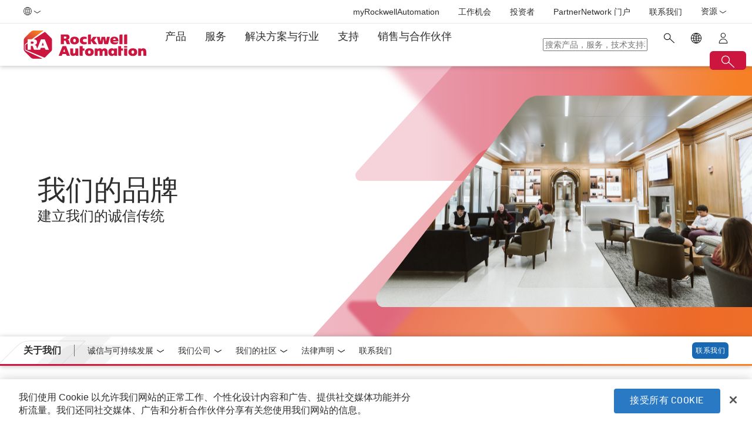

--- FILE ---
content_type: text/html;charset=utf-8
request_url: https://www.rockwellautomation.com.cn/company/about-us/our-brands.html
body_size: 16703
content:
<!DOCTYPE HTML>
<html lang="zh-CN" data-timezone="Asia/Shanghai">
    <head>

    <meta http-equiv="X-UA-Compatible" content="IE=edge"/>
    <meta charset="UTF-8"/>
    
    <title>我们的品牌  | Rockwell Automation</title>
    <link rel="canonical" href="https://www.rockwellautomation.com.cn/company/about-us/our-brands.html"/>

    
    

    
        <link rel="alternate" hreflang="en-ie" href="https://www.rockwellautomation.com/en-ie/company/about-us/our-brands.html"/>
    
        <link rel="alternate" hreflang="en-us" href="https://www.rockwellautomation.com/en-us/company/about-us/our-brands.html"/>
    
        <link rel="alternate" hreflang="en-ca" href="https://www.rockwellautomation.com/en-ca/company/about-us/our-brands.html"/>
    
        <link rel="alternate" hreflang="es-pr" href="https://www.rockwellautomation.com/es-pr/company/about-us/our-brands.html"/>
    
        <link rel="alternate" hreflang="en-il" href="https://www.rockwellautomation.com/en-il/company/about-us/our-brands.html"/>
    
        <link rel="alternate" hreflang="en-in" href="https://www.rockwellautomation.com/en-in/company/about-us/our-brands.html"/>
    
        <link rel="alternate" hreflang="en-za" href="https://www.rockwellautomation.com/en-za/company/about-us/our-brands.html"/>
    
        <link rel="alternate" hreflang="zh-cn" href="https://www.rockwellautomation.com.cn/company/about-us/our-brands.html"/>
    
        <link rel="alternate" hreflang="de-at" href="https://www.rockwellautomation.com/de-at/company/about-us/our-brands.html"/>
    
        <link rel="alternate" hreflang="fr-ch" href="https://www.rockwellautomation.com/fr-ch/company/about-us/our-brands.html"/>
    
        <link rel="alternate" hreflang="en-au" href="https://www.rockwellautomation.com/en-au/company/about-us/our-brands.html"/>
    
        <link rel="alternate" hreflang="en-cz" href="https://www.rockwellautomation.com/en-cz/company/about-us/our-brands.html"/>
    
        <link rel="alternate" hreflang="de-ch" href="https://www.rockwellautomation.com/de-ch/company/about-us/our-brands.html"/>
    
        <link rel="alternate" hreflang="ja-jp" href="https://www.rockwellautomation.com/ja-jp/company/about-us/our-brands.html"/>
    
        <link rel="alternate" hreflang="en-ro" href="https://www.rockwellautomation.com/en-ro/company/about-us/our-brands.html"/>
    
        <link rel="alternate" hreflang="en-pl" href="https://www.rockwellautomation.com/en-pl/company/about-us/our-brands.html"/>
    
        <link rel="alternate" hreflang="de-de" href="https://www.rockwellautomation.com/de-de/company/about-us/our-brands.html"/>
    
        <link rel="alternate" hreflang="en-tr" href="https://www.rockwellautomation.com/en-tr/company/about-us/our-brands.html"/>
    
        <link rel="alternate" hreflang="en-nl" href="https://www.rockwellautomation.com/en-nl/company/about-us/our-brands.html"/>
    
        <link rel="alternate" hreflang="en-no" href="https://www.rockwellautomation.com/en-no/company/about-us/our-brands.html"/>
    
        <link rel="alternate" hreflang="zh-tw" href="https://www.rockwellautomation.com/zh-tw/company/about-us/our-brands.html"/>
    
        <link rel="alternate" hreflang="en-fi" href="https://www.rockwellautomation.com/en-fi/company/about-us/our-brands.html"/>
    
        <link rel="alternate" hreflang="en-ru" href="https://www.rockwellautomation.com/en-ru/company/about-us/our-brands.html"/>
    
        <link rel="alternate" hreflang="en-be" href="https://www.rockwellautomation.com/en-be/company/about-us/our-brands.html"/>
    
        <link rel="alternate" hreflang="pt-br" href="https://www.rockwellautomation.com/pt-br/company/about-us/our-brands.html"/>
    
        <link rel="alternate" hreflang="ko-kr" href="https://www.rockwellautomation.com/ko-kr/company/about-us/our-brands.html"/>
    
        <link rel="alternate" hreflang="en-pr" href="https://www.rockwellautomation.com/en-pr/company/about-us/our-brands.html"/>
    
        <link rel="alternate" hreflang="es-es" href="https://www.rockwellautomation.com/es-es/company/about-us/our-brands.html"/>
    
        <link rel="alternate" hreflang="en-dk" href="https://www.rockwellautomation.com/en-dk/company/about-us/our-brands.html"/>
    
        <link rel="alternate" hreflang="fr-ca" href="https://www.rockwellautomation.com/fr-ca/company/about-us/our-brands.html"/>
    
        <link rel="alternate" hreflang="es-mx" href="https://www.rockwellautomation.com/es-mx/company/about-us/our-brands.html"/>
    
        <link rel="alternate" hreflang="es-co" href="https://www.rockwellautomation.com/es-co/company/about-us/our-brands.html"/>
    
        <link rel="alternate" hreflang="en-hu" href="https://www.rockwellautomation.com/en-hu/company/about-us/our-brands.html"/>
    
        <link rel="alternate" hreflang="it-it" href="https://www.rockwellautomation.com/it-it/company/about-us/our-brands.html"/>
    
        <link rel="alternate" hreflang="en-ua" href="https://www.rockwellautomation.com/en-ua/company/about-us/our-brands.html"/>
    
        <link rel="alternate" hreflang="en-nz" href="https://www.rockwellautomation.com/en-nz/company/about-us/our-brands.html"/>
    
        <link rel="alternate" hreflang="pt-pt" href="https://www.rockwellautomation.com/pt-pt/company/about-us/our-brands.html"/>
    
        <link rel="alternate" hreflang="es-ar" href="https://www.rockwellautomation.com/es-ar/company/about-us/our-brands.html"/>
    
        <link rel="alternate" hreflang="fr-be" href="https://www.rockwellautomation.com/fr-be/company/about-us/our-brands.html"/>
    
        <link rel="alternate" hreflang="en-se" href="https://www.rockwellautomation.com/en-se/company/about-us/our-brands.html"/>
    
        <link rel="alternate" hreflang="en-mde" href="https://www.rockwellautomation.com/en-mde/company/about-us/our-brands.html"/>
    
        <link rel="alternate" hreflang="en-sg" href="https://www.rockwellautomation.com/en-sg/company/about-us/our-brands.html"/>
    
        <link rel="alternate" hreflang="fr-fr" href="https://www.rockwellautomation.com/fr-fr/company/about-us/our-brands.html"/>
    
        <link rel="alternate" hreflang="en-gb" href="https://www.rockwellautomation.com/en-gb/company/about-us/our-brands.html"/>
    
        <link rel="alternate" hreflang="en-id" href="https://www.rockwellautomation.com/en-id/company/about-us/our-brands.html"/>
    

    
    <script>
// akam-sw.js install script version 1.3.6
"serviceWorker"in navigator&&"find"in[]&&function(){var e=new Promise(function(e){"complete"===document.readyState||!1?e():(window.addEventListener("load",function(){e()}),setTimeout(function(){"complete"!==document.readyState&&e()},1e4))}),n=window.akamServiceWorkerInvoked,r="1.3.6";if(n)aka3pmLog("akam-setup already invoked");else{window.akamServiceWorkerInvoked=!0,window.aka3pmLog=function(){window.akamServiceWorkerDebug&&console.log.apply(console,arguments)};function o(e){(window.BOOMR_mq=window.BOOMR_mq||[]).push(["addVar",{"sm.sw.s":e,"sm.sw.v":r}])}var i="/akam-sw.js",a=new Map;navigator.serviceWorker.addEventListener("message",function(e){var n,r,o=e.data;if(o.isAka3pm)if(o.command){var i=(n=o.command,(r=a.get(n))&&r.length>0?r.shift():null);i&&i(e.data.response)}else if(o.commandToClient)switch(o.commandToClient){case"enableDebug":window.akamServiceWorkerDebug||(window.akamServiceWorkerDebug=!0,aka3pmLog("Setup script debug enabled via service worker message"),v());break;case"boomerangMQ":o.payload&&(window.BOOMR_mq=window.BOOMR_mq||[]).push(o.payload)}aka3pmLog("akam-sw message: "+JSON.stringify(e.data))});var t=function(e){return new Promise(function(n){var r,o;r=e.command,o=n,a.has(r)||a.set(r,[]),a.get(r).push(o),navigator.serviceWorker.controller&&(e.isAka3pm=!0,navigator.serviceWorker.controller.postMessage(e))})},c=function(e){return t({command:"navTiming",navTiming:e})},s=null,m={},d=function(){var e=i;return s&&(e+="?othersw="+encodeURIComponent(s)),function(e,n){return new Promise(function(r,i){aka3pmLog("Registering service worker with URL: "+e),navigator.serviceWorker.register(e,n).then(function(e){aka3pmLog("ServiceWorker registration successful with scope: ",e.scope),r(e),o(1)}).catch(function(e){aka3pmLog("ServiceWorker registration failed: ",e),o(0),i(e)})})}(e,m)},g=navigator.serviceWorker.__proto__.register;if(navigator.serviceWorker.__proto__.register=function(n,r){return n.includes(i)?g.call(this,n,r):(aka3pmLog("Overriding registration of service worker for: "+n),s=new URL(n,window.location.href),m=r,navigator.serviceWorker.controller?new Promise(function(n,r){var o=navigator.serviceWorker.controller.scriptURL;if(o.includes(i)){var a=encodeURIComponent(s);o.includes(a)?(aka3pmLog("Cancelling registration as we already integrate other SW: "+s),navigator.serviceWorker.getRegistration().then(function(e){n(e)})):e.then(function(){aka3pmLog("Unregistering existing 3pm service worker"),navigator.serviceWorker.getRegistration().then(function(e){e.unregister().then(function(){return d()}).then(function(e){n(e)}).catch(function(e){r(e)})})})}else aka3pmLog("Cancelling registration as we already have akam-sw.js installed"),navigator.serviceWorker.getRegistration().then(function(e){n(e)})}):g.call(this,n,r))},navigator.serviceWorker.controller){var u=navigator.serviceWorker.controller.scriptURL;u.includes("/akam-sw.js")||u.includes("/akam-sw-preprod.js")||u.includes("/threepm-sw.js")||(aka3pmLog("Detected existing service worker. Removing and re-adding inside akam-sw.js"),s=new URL(u,window.location.href),e.then(function(){navigator.serviceWorker.getRegistration().then(function(e){m={scope:e.scope},e.unregister(),d()})}))}else e.then(function(){window.akamServiceWorkerPreprod&&(i="/akam-sw-preprod.js"),d()});if(window.performance){var w=window.performance.timing,l=w.responseEnd-w.responseStart;c(l)}e.then(function(){t({command:"pageLoad"})});var k=!1;function v(){window.akamServiceWorkerDebug&&!k&&(k=!0,aka3pmLog("Initializing debug functions at window scope"),window.aka3pmInjectSwPolicy=function(e){return t({command:"updatePolicy",policy:e})},window.aka3pmDisableInjectedPolicy=function(){return t({command:"disableInjectedPolicy"})},window.aka3pmDeleteInjectedPolicy=function(){return t({command:"deleteInjectedPolicy"})},window.aka3pmGetStateAsync=function(){return t({command:"getState"})},window.aka3pmDumpState=function(){aka3pmGetStateAsync().then(function(e){aka3pmLog(JSON.stringify(e,null,"\t"))})},window.aka3pmInjectTiming=function(e){return c(e)},window.aka3pmUpdatePolicyFromNetwork=function(){return t({command:"pullPolicyFromNetwork"})})}v()}}();</script>
<script src="/etc.clientlibs/rockwell-automation/clientlibs/clientlib-site/resources/build/headScripts.bundle.js?1752766075591" data-ot-ignore></script>

    
    <link rel="preconnect" href="https://rockwellautomation.scene7.com/" crossorigin/>
    <link rel="dns-prefetch" href="https://rockwellautomation.scene7.com/"/>
    <link rel="dns-prefetch" href="https://map.rockwellautomation.com/"/>
    <link rel="dns-prefetch" href="https://raselect.rockwellautomation.com/"/>
    <link rel="dns-prefetch" href="https://assets.adobedtm.com/"/>
    <link rel="dns-prefetch" href="https://api.company-target.com/"/>
    <link rel="dns-prefetch" href="https://cdn.cookielaw.org/"/>
    <link rel="dns-prefetch" href="https://s.go-mpulse.net/"/>
    <link rel="dns-prefetch" href="https://www.google-analytics.com/"/>
    <link rel="dns-prefetch" href="https://www.googletagmanager.com/"/>
    <link rel="dns-prefetch" href="https://tag.nrich.ai/"/>
    <link rel="dns-prefetch" href="https://c.oracleinfinity.io/"/>

    
    <link rel="preload" href="/etc.clientlibs/rockwell-aem-base/clientlibs/clientlib-base/resources/fonts/barlow-bold-webfont.woff2?zdfsaf1" as="font" type="font/woff2" crossorigin/>
    <link rel="preload" href="/etc.clientlibs/rockwell-aem-base/clientlibs/clientlib-base/resources/fonts/barlow-regular-webfont.woff2?zdfsaf1" as="font" type="font/woff2" crossorigin/>
    <link rel="preload" href="/etc.clientlibs/rockwell-aem-base/clientlibs/clientlib-base/resources/fonts/barlow-medium-webfont.woff2?zdfsaf1" as="font" type="font/woff2" crossorigin/>

    

    
    
    <meta name="description" content="Rockwell Automation 建立在坚实的诚信基础上。我们的产品、软件和服务品牌代表了我们在质量、可靠性和创新方面的声誉。"/>
    <meta name="template" content="sectionpage"/>
    <meta id="viewport" name="viewport" content="width=device-width, initial-scale=1.0"/>
    
    
    <meta property="language" content="zh"/>
    <meta property="country" content="CN"/>
    
    
    <meta property="og:type" content="website"/>
    <meta property="og:site_name" content="Rockwell Automation"/>
    <meta property="og:title" content="我们的品牌  | Rockwell Automation"/>
    <meta property="og:url" content="https://www.rockwellautomation.com.cn/company/about-us/our-brands.html"/>
    <meta property="og:description" content="Rockwell Automation 建立在坚实的诚信基础上。我们的产品、软件和服务品牌代表了我们在质量、可靠性和创新方面的声誉。"/>
    <meta property="og:image" content="https://rockwellautomation.scene7.com/is/image/rockwellautomation/OurBrands-1.5120.jpg"/>
    <meta name="twitter:card" content="summary"/>

    

    
    

    

    

    
    

    

    <!-- OneTrust Cookies Consent Notice start -->
    
        <!-- Privacy Id -->
        
            <!-- SDK Script -->
            <script src="https://cdn.cookielaw.org/scripttemplates/otSDKStub.js" data-document-language="true" type="text/javascript" charset="UTF-8" data-domain-script="0c99ee1d-86a3-4551-a451-795a8bfe024b"></script>
            <!-- Auto Block -->
            <script type="text/javascript" src="https://cdn.cookielaw.org/consent/0c99ee1d-86a3-4551-a451-795a8bfe024b/OtAutoBlock.js"></script>
        
        <!-- OneTrust Wrapper -->
        
        <script src="/etc.clientlibs/rockwell-automation/clientlibs/clientlib-site/resources/build/onetrustScripts.bundle.js?1744903565144" type="text/javascript"></script>
    
    <!-- OneTrust Cookies Consent Notice end -->

    <!-- Hide breadcrumb, footer and floating-button when hideHeaderFooter=true param is found. This is for Binge Experience. -->
    

    
    
    <script type="text/javascript">
            if ( !window.CQ_Analytics ) {
                window.CQ_Analytics = {};
            }
            if ( !CQ_Analytics.TestTarget ) {
                CQ_Analytics.TestTarget = {};
            }
            CQ_Analytics.TestTarget.clientCode = 'rockwellautomation';
            CQ_Analytics.TestTarget.currentPagePath = '\/content\/rockwell\u002Dautomation\/global\/apac\/zh\u002Dcn\/company\/about\u002Dus\/our\u002Dbrands';
        </script>
    <script src="/etc.clientlibs/cq/testandtarget/clientlibs/testandtarget/parameters.min.js"></script>
<script src="/etc.clientlibs/clientlibs/granite/jquery.min.js"></script>
<script src="/etc.clientlibs/cq/personalization/clientlib/personalization/integrations/commons.min.js"></script>
<script src="/etc.clientlibs/cq/testandtarget/clientlibs/testandtarget/atjs-integration.min.js"></script>


    

    
    
    


    


    
    <link rel="apple-touch-icon" sizes="180x180" href="/etc.clientlibs/rockwell-aem-base/clientlibs/clientlib-base/resources/favicons/apple-touch-icon.png"/>
    <link rel="icon" type="image/png" sizes="32x32" href="/etc.clientlibs/rockwell-aem-base/clientlibs/clientlib-base/resources/favicons/favicon-32x32.png"/>
    <link rel="icon" type="image/png" sizes="16x16" href="/etc.clientlibs/rockwell-aem-base/clientlibs/clientlib-base/resources/favicons/favicon-16x16.png"/>
    <link rel="manifest" href="/etc.clientlibs/rockwell-aem-base/clientlibs/clientlib-base/resources/favicons/site.webmanifest"/>

    <script type="module" src="https://www.rockwellautomation.com/resources/components/platform/webcomponents/build/racom.esm.js" data-ot-ignore></script>
    <script nomodule src="https://www.rockwellautomation.com/resources/components/platform/webcomponents/build/racom.js" data-ot-ignore></script>
    <link rel="stylesheet" href="https://www.rockwellautomation.com/resources/components/platform/webcomponents/build/racom.css"/>

    
    <link rel="stylesheet" href="/etc.clientlibs/rockwell-automation/clientlibs/clientlib-site/resources/build/site.bundle.css?1764865709765"/>

    
    
    

    <!-- Data Layer implementation remains as inline script due to HTL expressions -->
    <script data-ot-ignore>
        (function () {
            var pageEventData = {};

            pageEventData.pageInfo = {};
            rockwellUtils.addVal(pageEventData.pageInfo, "canonicalUrl", "https://www.rockwellautomation.com.cn/company/about-us/our-brands.html");
            // When canonical URL is empty (e.g. error page response) then simply
            // grab the current URL from the user's browser.
            if (!pageEventData.pageInfo.canonicalUrl) {
                pageEventData.pageInfo.canonicalUrl = window.location.href.split('?')[0];
            }
            rockwellUtils.addVal(pageEventData.pageInfo, "pageName", "our-brands");
            rockwellUtils.addVal(pageEventData.pageInfo, "pageModified", "2022-05-25T17:22:07+0000");
            rockwellUtils.addVal(pageEventData.pageInfo, "pageType", "");
            rockwellUtils.addVal(pageEventData.pageInfo, "language", "zh");
            rockwellUtils.addVal(pageEventData.pageInfo, "environment", "prod");
            rockwellUtils.addVal(pageEventData.pageInfo, "localTimestamp", rockwellUtils.getLocalTimestamp());
            rockwellUtils.addVal(pageEventData.pageInfo, "siteSection", "company");
            rockwellUtils.addVal(pageEventData.pageInfo, "siteSubsection1", "about-us");
            rockwellUtils.addVal(pageEventData.pageInfo, "siteSubsection2", "our-brands");
            rockwellUtils.addVal(pageEventData.pageInfo, "siteSubsection3", "");
            rockwellUtils.addVal(pageEventData.pageInfo, "siteSubsection4", "");

            pageEventData.contentInfo = {};
            rockwellUtils.addVal(pageEventData.contentInfo, "author", "");
            rockwellUtils.addVal(pageEventData.contentInfo, "publicationDate", "");
            rockwellUtils.addVal(pageEventData.contentInfo, "contentTags", "", ",");

            var pageViewData = {};

            var isHomePage = false;
            if ("true" === "false") {
                isHomePage = true;
            }
            var isLanguageSelectorPage = "sectionpage" === "languageselectorpage";
            var domain = window.location.host.split(".");
            var webDomain = domain.length > 2 ? domain[1] : domain[0];
            var subDomain = domain.length > 2 ? (domain[0] != "www" ? domain[0] : "n/a") : "n/a"
            let pageName = webDomain;

            if (isHomePage) {
                rockwellUtils.addVal(pageViewData, "slug", "homepage");
                rockwellUtils.addVal(pageViewData, "path", "/");
                pageName += ":homepage";
            } else {
                pageName += ":company:about-us:our-brands";
                if (isLanguageSelectorPage) {
                    pageName +=":lang-selection";
                }
                rockwellUtils.addVal(pageViewData, "slug", "our-brands");
                rockwellUtils.addVal(pageViewData, "path", window.location.pathname.replace(".html", ""));
            }

            rockwellUtils.addVal(pageViewData, "pageName", pageName);
            rockwellUtils.addVal(pageViewData, "pageType", "");
            // When canonical URL is empty (e.g. error page response) then simply
            // grab the current URL from the user's browser.
            var fullUrl = window.location.href;
            var currentPagePath = fullUrl.split('?')[0];
            var queryParams = fullUrl.split('?')[1];
            rockwellUtils.addVal(pageViewData, "pageUrl", currentPagePath);
            rockwellUtils.addVal(pageViewData, "urlParameter", queryParams);
            rockwellUtils.addVal(pageViewData, "fullUrl", fullUrl);

            rockwellUtils.addVal(pageViewData, "hostName", window.location.hostname);

            rockwellUtils.addVal(pageViewData, "subDomain", subDomain);

            // Using the cookie instead of referrer as referrer is empty string in some of the scenarios.
            var referrerUrl = rockwellUtils.getCookie("fullReferringUrl").split('?')[0];

            rockwellUtils.addVal(pageViewData, "referringUrl", referrerUrl);
            rockwellUtils.addVal(pageViewData, "fullReferringUrl", rockwellUtils.getCookie("fullReferringUrl"));

            rockwellUtils.addVal(pageViewData, "previousPageName", rockwellUtils.getCookie("previousPageName"));
            rockwellUtils.setCookie("previousPageName", pageName, 30);

            rockwellUtils.addVal(pageViewData, "aemPageTemplateName", "sectionpage");
            rockwellUtils.addVal(pageViewData, "siteCountry", "CN");
            rockwellUtils.addVal(pageViewData, "siteLanguage", "zh");
            rockwellUtils.addVal(pageViewData, "primaryCategory", "company");
            rockwellUtils.addVal(pageViewData, "subCategory1", "about-us");
            rockwellUtils.addVal(pageViewData, "subCategory2", "our-brands");
            rockwellUtils.addVal(pageViewData, "subCategory3", "");

            digitalData.push({
                event: "pageView",
                page: pageViewData
            });

            var dlmEventHandler = window.dlmEventHandler || function(e) {
                return e;
            }

            var subscribedEvents = ["SDI-DLM:affinity"];

            subscribedEvents.forEach(function(subscribedEvent){
                window.removeEventListener(subscribedEvent, dlmEventHandler, false);
                window.addEventListener(subscribedEvent, dlmEventHandler, false);
            });
        })();
    </script>

    

    
    
        
        
            
            
            
                <script type="text/plain" class="optanon-category-C0002" src="//assets.adobedtm.com/5721cad0347b/09581fb6124d/launch-c9e49922b277.min.js" async></script>
            
        

        
    
    


    
    

    <!-- SEO -->
    
    <meta name="publication-date" content="2022-05-25"/>
    <meta name="search-boost" content="1"/>
    
    <!-- Schemas -->
    
    

<script>(window.BOOMR_mq=window.BOOMR_mq||[]).push(["addVar",{"rua.upush":"false","rua.cpush":"false","rua.upre":"false","rua.cpre":"false","rua.uprl":"false","rua.cprl":"false","rua.cprf":"false","rua.trans":"","rua.cook":"false","rua.ims":"false","rua.ufprl":"false","rua.cfprl":"false","rua.isuxp":"false","rua.texp":"norulematch","rua.ceh":"false","rua.ueh":"false","rua.ieh.st":"0"}]);</script>
                              <script>!function(a){var e="https://s.go-mpulse.net/boomerang/",t="addEventListener";if("False"=="True")a.BOOMR_config=a.BOOMR_config||{},a.BOOMR_config.PageParams=a.BOOMR_config.PageParams||{},a.BOOMR_config.PageParams.pci=!0,e="https://s2.go-mpulse.net/boomerang/";if(window.BOOMR_API_key="3GB5U-4P5MU-6NE3E-PY6DW-3WWN8",function(){function n(e){a.BOOMR_onload=e&&e.timeStamp||(new Date).getTime()}if(!a.BOOMR||!a.BOOMR.version&&!a.BOOMR.snippetExecuted){a.BOOMR=a.BOOMR||{},a.BOOMR.snippetExecuted=!0;var i,_,o,r=document.createElement("iframe");if(a[t])a[t]("load",n,!1);else if(a.attachEvent)a.attachEvent("onload",n);r.src="javascript:void(0)",r.title="",r.role="presentation",(r.frameElement||r).style.cssText="width:0;height:0;border:0;display:none;",o=document.getElementsByTagName("script")[0],o.parentNode.insertBefore(r,o);try{_=r.contentWindow.document}catch(O){i=document.domain,r.src="javascript:var d=document.open();d.domain='"+i+"';void(0);",_=r.contentWindow.document}_.open()._l=function(){var a=this.createElement("script");if(i)this.domain=i;a.id="boomr-if-as",a.src=e+"3GB5U-4P5MU-6NE3E-PY6DW-3WWN8",BOOMR_lstart=(new Date).getTime(),this.body.appendChild(a)},_.write("<bo"+'dy onload="document._l();">'),_.close()}}(),"".length>0)if(a&&"performance"in a&&a.performance&&"function"==typeof a.performance.setResourceTimingBufferSize)a.performance.setResourceTimingBufferSize();!function(){if(BOOMR=a.BOOMR||{},BOOMR.plugins=BOOMR.plugins||{},!BOOMR.plugins.AK){var e=""=="true"?1:0,t="",n="bu5ngtix3ihye2lhznsq-f-234555cab-clientnsv4-s.akamaihd.net",i="false"=="true"?2:1,_={"ak.v":"39","ak.cp":"723306","ak.ai":parseInt("256021",10),"ak.ol":"0","ak.cr":9,"ak.ipv":4,"ak.proto":"http/1.1","ak.rid":"73defe92","ak.r":47394,"ak.a2":e,"ak.m":"g","ak.n":"essl","ak.bpcip":"13.58.211.0","ak.cport":38458,"ak.gh":"23.33.84.210","ak.quicv":"","ak.tlsv":"tls1.3","ak.0rtt":"","ak.0rtt.ed":"","ak.csrc":"-","ak.acc":"bbr","ak.t":"1768409957","ak.ak":"hOBiQwZUYzCg5VSAfCLimQ==RILjJpFpSWhDSCZoo10XNln2/cNk4+H5cWB/Q6t+Gg9WH5Sr7oC+vuwrt486nhlL/cc75XptStkNo+XytdpbTL8VmLrAgtf7wOiFLK+mjuqpK4V2UoBuF/16P0F9McZTQz3LyKRXo2E4QVbEZoyeu3fA/eJER/c5wTtIKkNVCBnSHY2HTwYgnJXuXUKXo0ZpUYF86i5i5LR691UWZfUUJZr/AbWpd80we+A7dbSsW+3vJz0TBsHrVItPTp6YAfz1cG83FR4xWR4aTWWWRkU8cOgybz1JK2d/ZcBuwyUUHMLCmvKWCzJ6ZJ/zB/X1wB5vuI5tEK7j+OqZ27a0jTUajXQVFBQAMWpgL3dhAl89q/pis31ybfcF20jlhnyxQXzEB9MB5PUUz0rtGWi1/qRzHpgXRQSm2PEpw0nzBn3OgoQ=","ak.pv":"249","ak.dpoabenc":"","ak.tf":i};if(""!==t)_["ak.ruds"]=t;var o={i:!1,av:function(e){var t="http.initiator";if(e&&(!e[t]||"spa_hard"===e[t]))_["ak.feo"]=void 0!==a.aFeoApplied?1:0,BOOMR.addVar(_)},rv:function(){var a=["ak.bpcip","ak.cport","ak.cr","ak.csrc","ak.gh","ak.ipv","ak.m","ak.n","ak.ol","ak.proto","ak.quicv","ak.tlsv","ak.0rtt","ak.0rtt.ed","ak.r","ak.acc","ak.t","ak.tf"];BOOMR.removeVar(a)}};BOOMR.plugins.AK={akVars:_,akDNSPreFetchDomain:n,init:function(){if(!o.i){var a=BOOMR.subscribe;a("before_beacon",o.av,null,null),a("onbeacon",o.rv,null,null),o.i=!0}return this},is_complete:function(){return!0}}}}()}(window);</script></head>
    <body class="sectionpage basepage page enable-animations" data-page-path="/content/rockwell-automation/global/apac/zh-cn/company/about-us/our-brands/jcr:content">
        

        <div class="related-content-group" data-resource-path="/company/about-us/our-brands/jcr:content"/>
        
        
            



            

    
        <div class="loader">
    <div class="loader-dots">
        <div class="loader-dot"></div>
        <div class="loader-dot"></div>
        <div class="loader-dot"></div>
        <div class="loader-dot"></div>
        <div class="loader-dot"></div>
        <div class="loader-dot"></div>
        <div class="loader-dot"></div>
        <div class="loader-dot"></div>
    </div>
    <div class="loader-text">
        Loading
    </div>
</div>

        <header class="global-nav">










    


<ra-header origin="https://www.rockwellautomation.com.cn" path="/config-pages/header-v2-config" variation="racom" selection="normal" font-unit="rem">
</ra-header>
</header>
    

    
        <div class="alert-banner-config" data-path="https://www.rockwellautomation.com.cn/config-pages/alert-banner-config.html"></div>
        <div class="fly-in-config" data-path="https://www.rockwellautomation.com.cn/config-pages/fly-in-config.html" data-author-run-mode="false"></div>
        <div class="abm-intent-drawer-config" data-path="https://www.rockwellautomation.com.cn/config-pages/abm-intent-drawer-config/_jcr_content/root/main-par/abm_intent_drawer.html"></div>
    

    <div class="root responsivegrid">


<div class="aem-Grid aem-Grid--12 aem-Grid--default--12 ">
    
    <main class="main-wrapper responsivegrid aem-GridColumn aem-GridColumn--default--12" id="main-content">


<div class="aem-Grid aem-Grid--12 aem-Grid--default--12 ">
    
    <div class="hero-banner aem-GridColumn aem-GridColumn--default--12">







    
    
<script src="/etc.clientlibs/clientlibs/granite/utils.min.js"></script>






    
    
        
        
        
        

        
        
        
        

        
        
        
        

        

        
        

        
        
        
            
            
            
            
            
            
            
        

        
        

        
        <div class="hero-banner__container" data-color="red-orange">

            

            
            <div class="hero-banner__text-container">
                <div class="hero-banner__subtitle-container">
                    
                    <div class="hero-banner__subtitle-text">
                        
                    </div>
                    
                </div>
                <!-- <div data-sly-test="false" class="hero-banner__product-experience-label">
                    <div class="breadcrumb" data-sly-resource=""></div>
                </div> -->
                
                
                
                
                <h1 class="hero-banner__title">我们的品牌</h1>
                <div class="hero-banner__copy-text">建立我们的诚信传统</div>

                
                
                <div class="hero-banner__buttons-container">
                    







                </div>
            </div>

            
            <div class="hero-banner__media-container">
                <div class="hero-banner__media-wrapper">
                    <div class="hero-banner__media-mask-wrapper">
                        <svg>
                            <clipPath id="hero-banner__media-mask" clipPathUnits="objectBoundingBox">
                                <path d="M1,0 H0.433 C0.417,-0.001,0.401,0.014,0.39,0.04 C0.332,0.17,0.266,0.325,0.2,0.481 C0.133,0.638,0.066,0.795,0.008,0.925 C0.007,0.929,0.005,0.933,0.004,0.937 C0,0.948,-0.001,0.964,0.002,0.977 C0.006,0.995,0.012,1,0.021,1 H0.493 H1 V0"></path>
                            </clipPath>
                        </svg>
                    </div>

                    
                    
    
    
        
        
        

        

        <picture class=" aspect-ratio--16x9">
            
            

            
            

            

            
                
                <source srcset="https://rockwellautomation.scene7.com/is/image/rockwellautomation/OurBrands-1.5120.jpg" media="(min-width: 768px)"/>
            
            

            
            
                
                
                    
                    
                    
                        <img class="hero-banner__image  main-image" width="5491" height="auto" src="https://rockwellautomation.scene7.com/is/image/rockwellautomation/OurBrands-1.5120.jpg" alt="我们的品牌" data-trackable="true"/>
                    
                
            
        </picture>

        
        

        
    


                    
                    

                    
                    
                    
                </div>

                

                
                <div class="hero-banner__shards-container">
                    
                    
                <svg class="hero-banner__shard-1" viewBox="0 0 717 207" fill="none" xmlns="http://www.w3.org/2000/svg">
                    <path d="M249.8 207H10.4495C6.19688 207 2.82983 205.724 0.938679 201.312C-0.577245 198.08 -0.237038 194.163 1.81421 191.311C2.54466 190.275 3.34013 189.295 4.19065 188.374C62.8314 123.552 121.467 58.7141 180.108 -6.13348C185.761 -12.5922 193.586 -16.1643 201.716 -15.9942H852.824C860.609 -15.9942 863.971 -12.257 863.971 -3.67206V194.513C864.116 196.979 863.716 199.446 862.8 201.702C861.49 204.764 858.778 206.795 855.721 207H249.8Z" fill="url(#paint0_linear_1611_13355)"/>
                    <defs>
                        <linearGradient id="paint0_linear_1611_13355" x1="122" y1="106" x2="683" y2="101" gradientUnits="userSpaceOnUse">
                            <stop class="stop1" stop-opacity="0.19"/>
                            <stop class="stop2" offset="1" stop-opacity="0.7"/>
                        </linearGradient>
                    </defs>
                </svg>
            
                    
                <svg class="hero-banner__shard-2" viewBox="0 0 400 317" fill="none" xmlns="http://www.w3.org/2000/svg">
                    <g filter="url(#filter0_f_1835_28226)">
                        <path d="M108.509 128.66L6.45543 16.8676C4.64222 14.8418 3.81416 12.694 5.10934 9.91214C6.00219 7.81234 8.01288 6.3046 10.2456 6.0662C11.0503 5.97272 11.8564 5.93368 12.6575 5.94646C68.5328 6.2498 120.512 4.31511 176.399 4.6078C181.886 4.54782 186.923 6.75271 190.309 10.6982L393.621 233.848C396.94 237.557 396.594 240.751 392.505 244.411L281.311 310.175C279.927 311.01 278.812 311.846 277.388 312.682C275.371 313.362 273.248 312.936 271.847 311.567L108.509 128.66Z" fill="url(#paint0_linear_1835_28226)" fill-opacity="0.8"></path>
                    </g>
                    <defs>
                        <filter id="filter0_f_1835_28226" x="0.479736" y="0.577637" width="399.388" height="316.423" filterUnits="userSpaceOnUse" color-interpolation-filters="sRGB">
                            <feFlood flood-opacity="0" result="BackgroundImageFix"></feFlood>
                            <feBlend mode="normal" in="SourceGraphic" in2="BackgroundImageFix" result="shape"></feBlend>
                            <feGaussianBlur stdDeviation="2" result="effect1_foregroundBlur_1835_28226"></feGaussianBlur>
                        </filter>
                        <linearGradient id="paint0_linear_1835_28226" x1="-113" y1="-126.962" x2="200" y2="87.0376" gradientUnits="userSpaceOnUse">
                            <stop class="stop1" offset="0.583333" stop-opacity="0.61"></stop>
                            <stop class="stop2" offset="1" stop-opacity="0.21"></stop>
                        </linearGradient>
                    </defs>
                </svg>
            
                    
                <svg class="hero-banner__shard-3" viewBox="0 0 661 409" fill="none" xmlns="http://www.w3.org/2000/svg">
                    <g filter="url(#filter0_f_1611_13353)">
                        <path d="M200.11 236.579L16.9942 35.9882C13.7408 32.3532 12.255 28.4993 14.5789 23.5078C16.181 19.7401 19.7888 17.0348 23.795 16.607C25.2388 16.4393 26.6853 16.3693 28.1227 16.3922C128.381 16.9365 221.647 13.465 321.927 13.9902C331.771 13.8826 340.81 17.8388 346.885 24.9182L711.691 425.319C717.646 431.974 717.025 437.706 709.689 444.272L510.172 562.273C507.688 563.772 505.688 565.272 503.133 566.771C499.513 567.993 495.703 567.228 493.189 564.772L200.11 236.579Z" fill="" opacity="0.3"></path>
                    </g>
                    <defs>
                        <filter id="filter0_f_1611_13353" x="0.449219" y="0.936035" width="728.273" height="579.407" filterUnits="userSpaceOnUse" color-interpolation-filters="sRGB">
                            <feFlood flood-opacity="0" result="BackgroundImageFix"></feFlood>
                            <feBlend mode="normal" in="SourceGraphic" in2="BackgroundImageFix" result="shape"></feBlend>
                            <feGaussianBlur stdDeviation="6.5" result="effect1_foregroundBlur_1611_13353"></feGaussianBlur>
                        </filter>
                    </defs>
                </svg>
            
                    
                <svg class="hero-banner__shard-4" viewBox="0 0 468 168" fill="none" xmlns="http://www.w3.org/2000/svg">
                    <path d="M188.559 168H7.88767C4.67765 168 2.13607 167.039 0.708551 163.715C-0.435727 161.28 -0.178925 158.329 1.36944 156.18C1.92081 155.4 2.52126 154.662 3.16327 153.968C47.4276 105.133 91.6881 56.2868 135.952 7.43307C140.22 2.56729 146.126 -0.12377 152.263 0.00437621H459.564C465.44 0.00437621 467.978 2.81982 467.978 9.28742V158.593C468.088 160.451 467.786 162.309 467.094 164.009C466.105 166.315 464.058 167.845 461.751 168H188.559Z" fill="url(#paint0_linear_2032_47507)"></path>
                    <defs>
                        <linearGradient id="paint0_linear_2032_47507" x1="-0.00143012" y1="83.9965" x2="468.001" y2="83.9965" gradientUnits="userSpaceOnUse">
                            <stop class="stop1" stop-opacity="0.3"></stop>
                            <stop class="stop2" offset="1" stop-color="#CD163F" stop-opacity="0.7"></stop>
                        </linearGradient>
                    </defs>
                </svg>
            
                    
                    
                <svg class="hero-banner__shard-5" viewBox="0 0 503 280" fill="none" xmlns="http://www.w3.org/2000/svg">
                    <g filter="url(#filter0_f_2030_47477)">
                        <path d="M50.2656 275H17.638C12.4948 275 8.42251 273.455 6.13528 268.113C4.30186 264.2 4.71332 259.457 7.19418 256.004C8.07761 254.75 9.03969 253.563 10.0683 252.449C80.9908 173.964 151.907 95.461 222.83 16.946C229.667 9.12601 239.131 4.80108 248.964 5.00703H484.484C493.899 5.00703 497.965 9.53185 497.965 19.9262V259.881C498.14 262.867 497.656 265.853 496.549 268.585C494.964 272.292 491.684 274.752 487.987 275H50.2656Z" fill-opacity="0.4"></path>
                    </g>
                    <defs>
                        <filter id="filter0_f_2030_47477" x="0" y="0" width="503" height="280" filterUnits="userSpaceOnUse" color-interpolation-filters="sRGB">
                            <feFlood flood-opacity="0" result="BackgroundImageFix"></feFlood>
                            <feBlend mode="normal" in="SourceGraphic" in2="BackgroundImageFix" result="shape"></feBlend>
                            <feGaussianBlur stdDeviation="2.5" result="effect1_foregroundBlur_2030_47477"></feGaussianBlur>
                        </filter>
                    </defs>
                </svg>
            
                    <div class="hero-banner__shard-background"></div>
                </div>
                
            </div>

        </div>
    

    
    

</div>
<div class="sub-nav aem-GridColumn aem-GridColumn--default--12">










    <div>












    <div class="sub-nav__container sub-nav__container-default">
        <a href="/company/about-us.html" class="sub-nav__level-1">
            
            <span class="sub-nav__title">
                关于我们
            </span>
        </a>

        <span class="sub-nav__separator"></span>

        
        <div class="sub-nav__children">
            <ul class="sub-nav__level-2" aria-hidden="true">
                <li class="sub-nav__level-2_li">









<button class="sub-nav__level-2_button" aria-expanded="false">
    <span class="sub-nav__level-2_button-label">诚信与可持续发展</span>
    <span class="sub-nav__level-2_button-arrow">
        
    <span class=" raw-file-contents" aria-hidden="true">
        <svg xmlns="http://www.w3.org/2000/svg" viewBox="0 0 32 32" aria-hidden="true" focusable="false"><path d="M24.486 12.447l-8.88 5.474-8.063-5.456a.8.8 0 1 0-.897 1.325l8.491 5.745c.261.176.6.184.868.018l9.32-5.745a.8.8 0 1 0-.839-1.36z"/></svg>
    </span>

    </span>
</button>


<ul class="sub-nav__level-3" aria-hidden="true">
    
    
    
        <li class="view-all-li">
            <a href="/sustainability.html" target="_self" class="sub-nav__level-3_link view-all" data-link-type="subNav:sub" data-link-text="诚信与可持续发展:">
                <span class="sub-nav__level-3_link-label">概述</span>
            </a>
        </li>
    

    
    <li class="sub-nav__level-3_li desktop-li">
        
            <a href="/company/about-us/integrity-sustainability/corporate-responsibility.html" target="_self" class="sub-nav__level-3_link" data-link-type="subNav:sub" data-link-text="诚信与可持续发展:可持续发展报告">
                <span class="sub-nav__level-3_link-label">
                    可持续发展报告
                </span>
            </a>
        

        

        
        
    </li>

    
    <li class="sub-nav__level-3_li mobile-li">
        <a href="/company/about-us/integrity-sustainability/corporate-responsibility.html" target="_self" class="sub-nav__level-3_link mobile-link" data-link-type="subNav:sub" data-link-text="诚信与可持续发展:可持续发展报告">

            <span class="sub-nav__level-3_link-label">
                可持续发展报告
            </span>
        </a>

        

        
        
    </li>

    
    
    
        
    

    
    <li class="sub-nav__level-3_li desktop-li">
        
            <a href="/company/about-us/integrity-sustainability/culture-inclusion-diversity.html" target="_self" class="sub-nav__level-3_link" data-link-type="subNav:sub" data-link-text="诚信与可持续发展:多样性、公平性和包容性">
                <span class="sub-nav__level-3_link-label">
                    多样性、公平性和包容性
                </span>
            </a>
        

        

        
        
    </li>

    
    <li class="sub-nav__level-3_li mobile-li">
        <a href="/company/about-us/integrity-sustainability/culture-inclusion-diversity.html" target="_self" class="sub-nav__level-3_link mobile-link" data-link-type="subNav:sub" data-link-text="诚信与可持续发展:多样性、公平性和包容性">

            <span class="sub-nav__level-3_link-label">
                多样性、公平性和包容性
            </span>
        </a>

        

        
        
    </li>

    
    
    
        
    

    
    <li class="sub-nav__level-3_li desktop-li">
        
            <a href="/company/about-us/environmental-health-safety.html" target="_self" class="sub-nav__level-3_link" data-link-type="subNav:sub" data-link-text="诚信与可持续发展:环境、健康和安全">
                <span class="sub-nav__level-3_link-label">
                    环境、健康和安全
                </span>
            </a>
        

        

        
        
    </li>

    
    <li class="sub-nav__level-3_li mobile-li">
        <a href="/company/about-us/environmental-health-safety.html" target="_self" class="sub-nav__level-3_link mobile-link" data-link-type="subNav:sub" data-link-text="诚信与可持续发展:环境、健康和安全">

            <span class="sub-nav__level-3_link-label">
                环境、健康和安全
            </span>
        </a>

        

        
        
    </li>

    
    
    
        
    

    
    <li class="sub-nav__level-3_li desktop-li">
        
            <a href="/company/about-us/integrity-sustainability/ethics-compliance.html" target="_self" class="sub-nav__level-3_link" data-link-type="subNav:sub" data-link-text="诚信与可持续发展:道德与规范">
                <span class="sub-nav__level-3_link-label">
                    道德与规范
                </span>
            </a>
        

        

        
        
    </li>

    
    <li class="sub-nav__level-3_li mobile-li">
        <a href="/company/about-us/integrity-sustainability/ethics-compliance.html" target="_self" class="sub-nav__level-3_link mobile-link" data-link-type="subNav:sub" data-link-text="诚信与可持续发展:道德与规范">

            <span class="sub-nav__level-3_link-label">
                道德与规范
            </span>
        </a>

        

        
        
    </li>

    
    
    
        
    

    
    <li class="sub-nav__level-3_li desktop-li">
        
            <a href="/company/global-supply-chain-sourcing.html" target="_self" class="sub-nav__level-3_link" data-link-type="subNav:sub" data-link-text="诚信与可持续发展:全球供应链和采购">
                <span class="sub-nav__level-3_link-label">
                    全球供应链和采购
                </span>
            </a>
        

        

        
        
    </li>

    
    <li class="sub-nav__level-3_li mobile-li">
        <a href="/company/global-supply-chain-sourcing.html" target="_self" class="sub-nav__level-3_link mobile-link" data-link-type="subNav:sub" data-link-text="诚信与可持续发展:全球供应链和采购">

            <span class="sub-nav__level-3_link-label">
                全球供应链和采购
            </span>
        </a>

        

        
        
    </li>

    
    
    
        
    

    
    <li class="sub-nav__level-3_li desktop-li">
        
            <a href="/company/product-environmental-compliance.html" target="_self" class="sub-nav__level-3_link" data-link-type="subNav:sub" data-link-text="诚信与可持续发展:产品环境合规性">
                <span class="sub-nav__level-3_link-label">
                    产品环境合规性
                </span>
            </a>
        

        

        
        
    </li>

    
    <li class="sub-nav__level-3_li mobile-li">
        <a href="/company/product-environmental-compliance.html" target="_self" class="sub-nav__level-3_link mobile-link" data-link-type="subNav:sub" data-link-text="诚信与可持续发展:产品环境合规性">

            <span class="sub-nav__level-3_link-label">
                产品环境合规性
            </span>
        </a>

        

        
        
    </li>

    
    
    
        
    

    
    <li class="sub-nav__level-3_li desktop-li">
        
            <a href="/company/quality-management-systems.html" target="_self" class="sub-nav__level-3_link" data-link-type="subNav:sub" data-link-text="诚信与可持续发展:质量管理系统">
                <span class="sub-nav__level-3_link-label">
                    质量管理系统
                </span>
            </a>
        

        

        
        
    </li>

    
    <li class="sub-nav__level-3_li mobile-li">
        <a href="/company/quality-management-systems.html" target="_self" class="sub-nav__level-3_link mobile-link" data-link-type="subNav:sub" data-link-text="诚信与可持续发展:质量管理系统">

            <span class="sub-nav__level-3_link-label">
                质量管理系统
            </span>
        </a>

        

        
        
    </li>

    
    
    
        
    

    
    <li class="sub-nav__level-3_li desktop-li">
        
            <a href="/trust-center.html" target="_self" class="sub-nav__level-3_link" data-link-type="subNav:sub" data-link-text="诚信与可持续发展:信任和安全">
                <span class="sub-nav__level-3_link-label">
                    信任和安全
                </span>
            </a>
        

        

        
        
    </li>

    
    <li class="sub-nav__level-3_li mobile-li">
        <a href="/trust-center.html" target="_self" class="sub-nav__level-3_link mobile-link" data-link-type="subNav:sub" data-link-text="诚信与可持续发展:信任和安全">

            <span class="sub-nav__level-3_link-label">
                信任和安全
            </span>
        </a>

        

        
        
    </li>

    
    
    
        
    

    
    <li class="sub-nav__level-3_li desktop-li">
        
            <a href="/careers/workforce-of-tomorrow.html" target="_self" class="sub-nav__level-3_link" data-link-type="subNav:sub" data-link-text="诚信与可持续发展:workforce of tomorrow">
                <span class="sub-nav__level-3_link-label">
                    Workforce of Tomorrow
                </span>
            </a>
        

        

        
        
    </li>

    
    <li class="sub-nav__level-3_li mobile-li">
        <a href="/careers/workforce-of-tomorrow.html" target="_self" class="sub-nav__level-3_link mobile-link" data-link-type="subNav:sub" data-link-text="诚信与可持续发展:workforce of tomorrow">

            <span class="sub-nav__level-3_link-label">
                Workforce of Tomorrow
            </span>
        </a>

        

        
        
    </li>
</ul>


    

</li>
                
            
                <li class="sub-nav__level-2_li">









<button class="sub-nav__level-2_button" aria-expanded="false">
    <span class="sub-nav__level-2_button-label">我们公司</span>
    <span class="sub-nav__level-2_button-arrow">
        
    <span class=" raw-file-contents" aria-hidden="true">
        <svg xmlns="http://www.w3.org/2000/svg" viewBox="0 0 32 32" aria-hidden="true" focusable="false"><path d="M24.486 12.447l-8.88 5.474-8.063-5.456a.8.8 0 1 0-.897 1.325l8.491 5.745c.261.176.6.184.868.018l9.32-5.745a.8.8 0 1 0-.839-1.36z"/></svg>
    </span>

    </span>
</button>


<ul class="sub-nav__level-3" aria-hidden="true">
    
    
    

    
    <li class="sub-nav__level-3_li desktop-li">
        
            <a href="/company/about-us/our-brands.html" target="_self" class="sub-nav__level-3_link" data-link-type="subNav:sub" data-link-text="我们公司:我们的品牌">
                <span class="sub-nav__level-3_link-label">
                    我们的品牌
                </span>
            </a>
        

        

        
        
    </li>

    
    <li class="sub-nav__level-3_li mobile-li">
        <a href="/company/about-us/our-brands.html" target="_self" class="sub-nav__level-3_link mobile-link" data-link-type="subNav:sub" data-link-text="我们公司:我们的品牌">

            <span class="sub-nav__level-3_link-label">
                我们的品牌
            </span>
        </a>

        

        
        
    </li>

    
    
    

    
    <li class="sub-nav__level-3_li desktop-li">
        
            <a href="/company/about-us/our-history.html" target="_self" class="sub-nav__level-3_link" data-link-type="subNav:sub" data-link-text="我们公司:我们的历史">
                <span class="sub-nav__level-3_link-label">
                    我们的历史
                </span>
            </a>
        

        

        
        
    </li>

    
    <li class="sub-nav__level-3_li mobile-li">
        <a href="/company/about-us/our-history.html" target="_self" class="sub-nav__level-3_link mobile-link" data-link-type="subNav:sub" data-link-text="我们公司:我们的历史">

            <span class="sub-nav__level-3_link-label">
                我们的历史
            </span>
        </a>

        

        
        
    </li>
</ul>


    

</li>
                
            
                <li class="sub-nav__level-2_li">









<button class="sub-nav__level-2_button" aria-expanded="false">
    <span class="sub-nav__level-2_button-label">我们的社区</span>
    <span class="sub-nav__level-2_button-arrow">
        
    <span class=" raw-file-contents" aria-hidden="true">
        <svg xmlns="http://www.w3.org/2000/svg" viewBox="0 0 32 32" aria-hidden="true" focusable="false"><path d="M24.486 12.447l-8.88 5.474-8.063-5.456a.8.8 0 1 0-.897 1.325l8.491 5.745c.261.176.6.184.868.018l9.32-5.745a.8.8 0 1 0-.839-1.36z"/></svg>
    </span>

    </span>
</button>


<ul class="sub-nav__level-3" aria-hidden="true">
    
    
    
        <li class="view-all-li">
            <a href="/company/about-us/our-community.html" target="_self" class="sub-nav__level-3_link view-all" data-link-type="subNav:sub" data-link-text="我们的社区:">
                <span class="sub-nav__level-3_link-label">概述</span>
            </a>
        </li>
    

    
    <li class="sub-nav__level-3_li desktop-li">
        
            <a href="/company/about-us/our-community/our-focused-giving.html" target="_self" class="sub-nav__level-3_link" data-link-type="subNav:sub" data-link-text="我们的社区:我们的重点捐赠">
                <span class="sub-nav__level-3_link-label">
                    我们的重点捐赠
                </span>
            </a>
        

        

        
        
    </li>

    
    <li class="sub-nav__level-3_li mobile-li">
        <a href="/company/about-us/our-community/our-focused-giving.html" target="_self" class="sub-nav__level-3_link mobile-link" data-link-type="subNav:sub" data-link-text="我们的社区:我们的重点捐赠">

            <span class="sub-nav__level-3_link-label">
                我们的重点捐赠
            </span>
        </a>

        

        
        
    </li>

    
    
    
        
    

    
    <li class="sub-nav__level-3_li desktop-li">
        
            <a href="/company/about-us/our-community/lifelong-learning.html" target="_self" class="sub-nav__level-3_link" data-link-type="subNav:sub" data-link-text="我们的社区:终身学习">
                <span class="sub-nav__level-3_link-label">
                    终身学习
                </span>
            </a>
        

        

        
        
    </li>

    
    <li class="sub-nav__level-3_li mobile-li">
        <a href="/company/about-us/our-community/lifelong-learning.html" target="_self" class="sub-nav__level-3_link mobile-link" data-link-type="subNav:sub" data-link-text="我们的社区:终身学习">

            <span class="sub-nav__level-3_link-label">
                终身学习
            </span>
        </a>

        

        
        
    </li>

    
    
    
        
    

    
    <li class="sub-nav__level-3_li desktop-li">
        
            <a href="/company/about-us/our-community/stem-education.html" target="_self" class="sub-nav__level-3_link" data-link-type="subNav:sub" data-link-text="我们的社区:stem 教育">
                <span class="sub-nav__level-3_link-label">
                    STEM 教育
                </span>
            </a>
        

        

        
        
    </li>

    
    <li class="sub-nav__level-3_li mobile-li">
        <a href="/company/about-us/our-community/stem-education.html" target="_self" class="sub-nav__level-3_link mobile-link" data-link-type="subNav:sub" data-link-text="我们的社区:stem 教育">

            <span class="sub-nav__level-3_link-label">
                STEM 教育
            </span>
        </a>

        

        
        
    </li>
</ul>


    

</li>
                
            
                <li class="sub-nav__level-2_li">









<button class="sub-nav__level-2_button" aria-expanded="false">
    <span class="sub-nav__level-2_button-label">法律声明</span>
    <span class="sub-nav__level-2_button-arrow">
        
    <span class=" raw-file-contents" aria-hidden="true">
        <svg xmlns="http://www.w3.org/2000/svg" viewBox="0 0 32 32" aria-hidden="true" focusable="false"><path d="M24.486 12.447l-8.88 5.474-8.063-5.456a.8.8 0 1 0-.897 1.325l8.491 5.745c.261.176.6.184.868.018l9.32-5.745a.8.8 0 1 0-.839-1.36z"/></svg>
    </span>

    </span>
</button>


<ul class="sub-nav__level-3" aria-hidden="true">
    
    
    
        <li class="view-all-li">
            <a href="/company/about-us/legal-notices.html" target="_self" class="sub-nav__level-3_link view-all" data-link-type="subNav:sub" data-link-text="法律声明:">
                <span class="sub-nav__level-3_link-label">概述</span>
            </a>
        </li>
    

    
    <li class="sub-nav__level-3_li desktop-li">
        
            <a href="/company/about-us/legal-notices/software-cloud-services-agreement.html" target="_self" class="sub-nav__level-3_link" data-link-type="subNav:sub" data-link-text="法律声明:最终用户许可协议">
                <span class="sub-nav__level-3_link-label">
                    最终用户许可协议
                </span>
            </a>
        

        

        
        
    </li>

    
    <li class="sub-nav__level-3_li mobile-li">
        <a href="/company/about-us/legal-notices/software-cloud-services-agreement.html" target="_self" class="sub-nav__level-3_link mobile-link" data-link-type="subNav:sub" data-link-text="法律声明:最终用户许可协议">

            <span class="sub-nav__level-3_link-label">
                最终用户许可协议
            </span>
        </a>

        

        
        
    </li>

    
    
    
        
    

    
    <li class="sub-nav__level-3_li desktop-li">
        
            <a href="/company/about-us/legal-notices/privacy-and-cookies-policy.html" target="_self" class="sub-nav__level-3_link" data-link-type="subNav:sub" data-link-text="法律声明:隐私与 cookie 政策">
                <span class="sub-nav__level-3_link-label">
                    隐私与 Cookie 政策
                </span>
            </a>
        

        

        
        
    </li>

    
    <li class="sub-nav__level-3_li mobile-li">
        <a href="/company/about-us/legal-notices/privacy-and-cookies-policy.html" target="_self" class="sub-nav__level-3_link mobile-link" data-link-type="subNav:sub" data-link-text="法律声明:隐私与 cookie 政策">

            <span class="sub-nav__level-3_link-label">
                隐私与 Cookie 政策
            </span>
        </a>

        

        
        
    </li>

    
    
    
        
    

    
    <li class="sub-nav__level-3_li desktop-li">
        
            <a href="/company/about-us/legal-notices/software-piracy-prevention.html" target="_self" class="sub-nav__level-3_link" data-link-type="subNav:sub" data-link-text="法律声明:预防软件盗版">
                <span class="sub-nav__level-3_link-label">
                    预防软件盗版
                </span>
            </a>
        

        

        
        
    </li>

    
    <li class="sub-nav__level-3_li mobile-li">
        <a href="/company/about-us/legal-notices/software-piracy-prevention.html" target="_self" class="sub-nav__level-3_link mobile-link" data-link-type="subNav:sub" data-link-text="法律声明:预防软件盗版">

            <span class="sub-nav__level-3_link-label">
                预防软件盗版
            </span>
        </a>

        

        
        
    </li>

    
    
    
        
    

    
    <li class="sub-nav__level-3_li desktop-li">
        
            <a href="/company/about-us/legal-notices/terms-and-conditions-of-access.html" target="_self" class="sub-nav__level-3_link" data-link-type="subNav:sub" data-link-text="法律声明:访问条款和条件">
                <span class="sub-nav__level-3_link-label">
                    访问条款和条件
                </span>
            </a>
        

        

        
        
    </li>

    
    <li class="sub-nav__level-3_li mobile-li">
        <a href="/company/about-us/legal-notices/terms-and-conditions-of-access.html" target="_self" class="sub-nav__level-3_link mobile-link" data-link-type="subNav:sub" data-link-text="法律声明:访问条款和条件">

            <span class="sub-nav__level-3_link-label">
                访问条款和条件
            </span>
        </a>

        

        
        
    </li>

    
    
    
        
    

    
    <li class="sub-nav__level-3_li desktop-li">
        
            <a href="/company/about-us/legal-notices/terms-and-conditions-of-sale.html" target="_self" class="sub-nav__level-3_link" data-link-type="subNav:sub" data-link-text="法律声明:销售条款和条件">
                <span class="sub-nav__level-3_link-label">
                    销售条款和条件
                </span>
            </a>
        

        

        
        
    </li>

    
    <li class="sub-nav__level-3_li mobile-li">
        <a href="/company/about-us/legal-notices/terms-and-conditions-of-sale.html" target="_self" class="sub-nav__level-3_link mobile-link" data-link-type="subNav:sub" data-link-text="法律声明:销售条款和条件">

            <span class="sub-nav__level-3_link-label">
                销售条款和条件
            </span>
        </a>

        

        
        
    </li>

    
    
    
        
    

    
    <li class="sub-nav__level-3_li desktop-li">
        
            <a href="/company/about-us/legal-notices/terms-of-purchase.html" target="_self" class="sub-nav__level-3_link" data-link-type="subNav:sub" data-link-text="法律声明:购买条款">
                <span class="sub-nav__level-3_link-label">
                    购买条款
                </span>
            </a>
        

        

        
        
    </li>

    
    <li class="sub-nav__level-3_li mobile-li">
        <a href="/company/about-us/legal-notices/terms-of-purchase.html" target="_self" class="sub-nav__level-3_link mobile-link" data-link-type="subNav:sub" data-link-text="法律声明:购买条款">

            <span class="sub-nav__level-3_link-label">
                购买条款
            </span>
        </a>

        

        
        
    </li>

    
    
    
        
    

    
    <li class="sub-nav__level-3_li desktop-li">
        
            <a href="/company/about-us/legal-notices/terms-and-conditions-of-technical-sales-support-services.html" target="_self" class="sub-nav__level-3_link" data-link-type="subNav:sub" data-link-text="法律声明:技术销售支持条款">
                <span class="sub-nav__level-3_link-label">
                    技术销售支持条款
                </span>
            </a>
        

        

        
        
    </li>

    
    <li class="sub-nav__level-3_li mobile-li">
        <a href="/company/about-us/legal-notices/terms-and-conditions-of-technical-sales-support-services.html" target="_self" class="sub-nav__level-3_link mobile-link" data-link-type="subNav:sub" data-link-text="法律声明:技术销售支持条款">

            <span class="sub-nav__level-3_link-label">
                技术销售支持条款
            </span>
        </a>

        

        
        
    </li>

    
    
    
        
    

    
    <li class="sub-nav__level-3_li desktop-li">
        
            <a href="/company/about-us/legal-notices/trademarks.html" target="_self" class="sub-nav__level-3_link" data-link-type="subNav:sub" data-link-text="法律声明:商标">
                <span class="sub-nav__level-3_link-label">
                    商标
                </span>
            </a>
        

        

        
        
    </li>

    
    <li class="sub-nav__level-3_li mobile-li">
        <a href="/company/about-us/legal-notices/trademarks.html" target="_self" class="sub-nav__level-3_link mobile-link" data-link-type="subNav:sub" data-link-text="法律声明:商标">

            <span class="sub-nav__level-3_link-label">
                商标
            </span>
        </a>

        

        
        
    </li>
</ul>


    

</li>
                
            
                <li class="sub-nav__level-2_li">






<a href="/company/about-us/contact-us.html" target="_self" class="sub-nav__level-2_link" data-link-type="subNav:menuBar" data-link-text="联系我们">
    <span class="sub-nav__level-2_link-label">联系我们</span>
</a>








    

</li>
                <li class="sub-nav__level-2-view-all">
                    <a href="/company/about-us.html" class="sub-nav__level-2_link view-all">
                        <span class="sub-nav__title"></span>
                    </a>
                </li>
            </ul>
        </div>

        
        <button class="sub-nav__mobile-trigger" aria-expanded="false">
            
    <span class=" raw-file-contents" aria-hidden="true">
        <svg xmlns="http://www.w3.org/2000/svg" viewBox="0 0 32 32" aria-hidden="true" focusable="false"><path d="M24.486 12.447l-8.88 5.474-8.063-5.456a.8.8 0 1 0-.897 1.325l8.491 5.745c.261.176.6.184.868.018l9.32-5.745a.8.8 0 1 0-.839-1.36z"/></svg>
    </span>

        </button>

        
        
            
            <div class="sub-nav__button">
                








    <a href="/company/about-us/contact-us.html" target="_self" data-link-type="cta" data-link-text="联系我们">
        <span class="">
            
            
            
            联系我们
            
        </span>
    </a>


            </div>
            
        
    </div>



    

</div>





    

</div>
<div class="generic-container push-top-full push-bottom-full aem-GridColumn aem-GridColumn--default--12">














<div class="generic-container__inner">

    
    

    
    





    
    
    <div class="column-control">

















    <div class="column-control__container
            
             grid
            
            
            
            
            
            
            
            ">

        
        <div class="row">
            <div class="col-mobile ">





    
    
    <div class="text">

<div class="cmp-text">
    <p><span class="publication">Rockwell Automation 建立在坚实的诚信基础上。我们的产品、软件和服务品牌代表了我们在质量、可靠性和创新方面的声誉。随着我们产品的增加，我们将继续专注于增强我们独特的技术优势，并提供集成的增值解决方案。</span></p>

</div>

    

</div>



</div>
        </div>

        
        

        
        

        
        

        
        

        
        

        
        

        
        

        
        

        
        

        
        

        
        
    </div>

</div>


    
    
    <div class="column-control push-top-full">

















    <div class="column-control__container
            
             grid
            
            
            
            
            
            
            
            ">

        
        <div class="row">
            <div class="col-mobile ">





    
    
    <div class="horizontal-rule separator">






<div class="horizontal-rule__container">
        <hr/>
</div>
</div>



</div>
        </div>

        
        

        
        

        
        

        
        

        
        

        
        

        
        

        
        

        
        

        
        

        
        
    </div>

</div>





    <div class="generic-container__backgrounds">
        
        

        
        <div class="generic-container__gradient gradient no-gradient"></div>
        

        
        <div class="generic-container__responsive-images">
            






    
    
        
        
        

        

        

        
        

        
    


        </div>

        
        

        
        <div class="generic-container__bg-color generic-container__bg-white"></div>
    </div>
</div>
</div>
<div class="generic-container push-top-full push-bottom-full aem-GridColumn aem-GridColumn--default--12">














<div class="generic-container__inner">

    
    

    
    





    
    
    <div class="column-control">

















    <div class="column-control__container
            
             grid
            
            
            
            
            
            
            
            ">

        
        <div class="row">
            <div class="col-mobile ">





    
    
    <div class="text">

<div class="cmp-text">
    <h3><span class="h2">战略品牌</span></h3>
<p>我们的战略品牌代表了技术上的重大进步，这些技术可以协同工作，让 Connected Enterprise® 焕发生机。</p>

</div>

    

</div>



</div>
        </div>

        
        

        
        

        
        

        
        

        
        

        
        

        
        

        
        

        
        

        
        

        
        
    </div>

</div>


    
    
    <div class="column-control push-top-half">

















    <div class="column-control__container
            
             grid
             collapse-cols-mobile
            
            
            
            
            
            
            ">

        
        

        
        

        
        

        
        <div class="row">
            <div class="col-desktop-3 col-mobile ">





    
    
    <div class="teaser">








<div class="teaser__container layout-vertical content-left">
    <div class="teaser__wrapper">
        
        
        




<div class="teaser__image">
    






    
    
        
        
        

        

        <picture class=" aspect-ratio--16x9">
            
            

            
            

            

            
                
                <source srcset="https://rockwellautomation.scene7.com/is/image/rockwellautomation/rockwellautomation-logo-16x9.768.jpg 1x, https://rockwellautomation.scene7.com/is/image/rockwellautomation/rockwellautomation-logo-16x9.1536.jpg 2x" media="(min-width: 768px)"/>
            
            

            
            
                
                
                    
                    
                        <img class="  main-image " width="2550" src="https://rockwellautomation.scene7.com/is/image/rockwellautomation/rockwellautomation-logo-16x9.768.jpg" srcset="https://rockwellautomation.scene7.com/is/image/rockwellautomation/rockwellautomation-logo-16x9.768.jpg 1x, https://rockwellautomation.scene7.com/is/image/rockwellautomation/rockwellautomation-logo-16x9.1536.jpg 2x" alt="Main Image" data-trackable="true"/>
                    
                    
                
            
        </picture>

        
        

        
    


</div>








<div class="teaser__content">

    
    <div class="teaser__text-content">
        
        
        <div class="teaser__text">
            <p>解决方案和服务补充了我们的产品，并在整个自动化生命周期中最大限度地提高了生产效率。</p>

        </div>
        
    </div>

    
    <div class="teaser__components">






</div>
</div>

    </div>
</div>
</div>



</div>
            <div class="col-desktop-3 col-mobile ">





    
    
    <div class="teaser">








<div class="teaser__container layout-vertical content-left">
    <div class="teaser__wrapper">
        
        
        




<div class="teaser__image">
    






    
    
        
        
        

        

        <picture class=" aspect-ratio--16x9">
            
            

            
            

            

            
                
                <source srcset="https://rockwellautomation.scene7.com/is/image/rockwellautomation/ab-logo-16x9.768.jpg 1x, https://rockwellautomation.scene7.com/is/image/rockwellautomation/ab-logo-16x9.1536.jpg 2x" media="(min-width: 768px)"/>
            
            

            
            
                
                
                    
                    
                        <img class="  main-image " width="2550" src="https://rockwellautomation.scene7.com/is/image/rockwellautomation/ab-logo-16x9.768.jpg" srcset="https://rockwellautomation.scene7.com/is/image/rockwellautomation/ab-logo-16x9.768.jpg 1x, https://rockwellautomation.scene7.com/is/image/rockwellautomation/ab-logo-16x9.1536.jpg 2x" alt="Allen-Bradley logo" data-trackable="true"/>
                    
                    
                
            
        </picture>

        
        

        
    


</div>








<div class="teaser__content">

    
    <div class="teaser__text-content">
        
        
        <div class="teaser__text">
            <p>自动化组件和集成控制系统。</p>

        </div>
        
    </div>

    
    <div class="teaser__components">





    
    
    <span class="link parbase">





    <a class="link__anchor " data-link-text="了解更多信息" href="/products/hardware.html" target="_self">
        
        了解更多信息
    </a>

    

    
    


</span>



</div>
</div>

    </div>
</div>
</div>



</div>
            <div class="col-desktop-3 col-mobile ">





    
    
    <div class="teaser">








<div class="teaser__container layout-vertical content-left is-link">
    <div class="teaser__wrapper">
        
        <a href="/products/software/factorytalk.html" target="_self" class="teaser__link-over" data-link-type="teaser-card"> </a>
        




<div class="teaser__image">
    






    
    
        
        
        

        

        <picture class=" aspect-ratio--16x9">
            
            

            
            

            

            
                
                <source srcset="https://rockwellautomation.scene7.com/is/image/rockwellautomation/factorytalk-logo-16x9.768.jpg 1x, https://rockwellautomation.scene7.com/is/image/rockwellautomation/factorytalk-logo-16x9.1536.jpg 2x" media="(min-width: 768px)"/>
            
            

            
            
                
                
                    
                    
                        <img class="  main-image " width="2550" src="https://rockwellautomation.scene7.com/is/image/rockwellautomation/factorytalk-logo-16x9.768.jpg" srcset="https://rockwellautomation.scene7.com/is/image/rockwellautomation/factorytalk-logo-16x9.768.jpg 1x, https://rockwellautomation.scene7.com/is/image/rockwellautomation/factorytalk-logo-16x9.1536.jpg 2x" alt="Main Image" data-trackable="true"/>
                    
                    
                
            
        </picture>

        
        

        
    


</div>








<div class="teaser__content">

    
    <div class="teaser__text-content">
        
        
        <div class="teaser__text">
            <p>FactoryTalk 延续了 Rockwell Software 生产高性能软件的传统。</p>

        </div>
        
    </div>

    
    <div class="teaser__components">





    
    
    <span class="link parbase">





    <a class="link__anchor " data-link-text="了解更多信息" href="/products/software/factorytalk.html" target="_self">
        
        了解更多信息
    </a>

    

    
    


</span>



</div>
</div>

    </div>
</div>
</div>



</div>
            <div class="col-desktop-3 col-mobile ">





    
    
    <div class="teaser">








<div class="teaser__container layout-vertical content-left is-link">
    <div class="teaser__wrapper">
        
        <a href="/capabilities/lifecycle-services.html" target="_self" class="teaser__link-over" data-link-type="teaser-card"> </a>
        




<div class="teaser__image">
    






    
    
        
        
        

        

        <picture style="aspect-ratio: 1820/855;" class=" ">
            
            

            
            

            

            
                
                <source srcset="https://rockwellautomation.scene7.com/is/image/rockwellautomation/at68-LifecycleIQ-Services-Logo.768.jpg 1x, https://rockwellautomation.scene7.com/is/image/rockwellautomation/at68-LifecycleIQ-Services-Logo.1536.jpg 2x" media="(min-width: 768px)"/>
            
            

            
            
                
                
                    
                    
                        <img class="  main-image " width="1820" src="https://rockwellautomation.scene7.com/is/image/rockwellautomation/at68-LifecycleIQ-Services-Logo.768.jpg" srcset="https://rockwellautomation.scene7.com/is/image/rockwellautomation/at68-LifecycleIQ-Services-Logo.768.jpg 1x, https://rockwellautomation.scene7.com/is/image/rockwellautomation/at68-LifecycleIQ-Services-Logo.1536.jpg 2x" alt="LifecycleIQ 服务徽标" data-trackable="true"/>
                    
                    
                
            
        </picture>

        
        

        
    


</div>








<div class="teaser__content">

    
    <div class="teaser__text-content">
        
        
        <div class="teaser__text">
            <p>LifecycleIQ™ 服务可连接、保护、调动和扩展您的制造业务，从而增强性能、可靠性、安全性和持续创新性。</p>

        </div>
        
    </div>

    
    <div class="teaser__components">





    
    
    <span class="link parbase">





    <a class="link__anchor " data-link-text="了解更多信息" href="/capabilities/lifecycle-services.html" target="_self">
        
        了解更多信息
    </a>

    

    
    


</span>



</div>
</div>

    </div>
</div>
</div>



</div>
        </div>

        
        

        
        

        
        

        
        

        
        

        
        

        
        

        
        
    </div>

</div>


    
    
    <div class="column-control push-top-full">

















    <div class="column-control__container
            
             grid
            
            
            
            
            
            
            
            ">

        
        <div class="row">
            <div class="col-mobile ">





    
    
    <div class="horizontal-rule separator">






<div class="horizontal-rule__container">
        <hr/>
</div>
</div>



</div>
        </div>

        
        

        
        

        
        

        
        

        
        

        
        

        
        

        
        

        
        

        
        

        
        
    </div>

</div>





    <div class="generic-container__backgrounds">
        
        

        
        <div class="generic-container__gradient gradient no-gradient"></div>
        

        
        <div class="generic-container__responsive-images">
            






    
    
        
        
        

        

        

        
        

        
    


        </div>

        
        

        
        <div class="generic-container__bg-color generic-container__bg-white"></div>
    </div>
</div>
</div>
<div class="generic-container push-top-full push-bottom-full aem-GridColumn aem-GridColumn--default--12">














<div class="generic-container__inner">

    
    

    
    





    
    
    <div class="column-control">















    <div class="column-control__container
            
             grid
             collapse-cols-mobile
            
            
            
            
            
            
            ">

            
            <div class="row">
                <div class="col-desktop-8 col-mobile ">





    
    
    <div class="text">

<div class="cmp-text">
    <h3><span class="h2">收购历史</span></h3>
<p>我们公司通过收购进一步增强了我们的技术差异化，增加了领域专业知识，并扩大了市场准入。</p>

</div>

    

</div>



</div>
                <div class="col-desktop-4 col-mobile ">





    
    
    <div class="teaser">








<div class="teaser__container layout-vertical layout-card content-left is-link">
    <div class="teaser__wrapper">
        
        <a href="/company/news/articles/acquisition-history.html" target="_self" class="teaser__link-over" data-link-type="teaser-card" data-link-text="收购历史">收购历史</a>
        




<div class="teaser__image">
    






    
    
        
        
        

        

        

        
        

        
    


</div>








<div class="teaser__content">

    
    <div class="teaser__text-content">
        <div class="teaser__subtitle">
            关于我们
        </div>
        <div class="teaser__title">
            收购历史
        </div>
        <div class="teaser__text">
            <p>Rockwell Automation 通过收购进一步增强了我们的技术差异化，增加了领域专业知识，并扩大了市场准入。</p>

        </div>
        
    </div>

    
    <div class="teaser__components">





    
    
    <span class="link parbase">





    <a class="link__anchor " data-link-text="了解更多信息" href="/company/news/articles/acquisition-history.html" target="_self">
        
        了解更多信息
    </a>

    

    
    


</span>



</div>
</div>

    </div>
</div>
</div>



</div>
            </div>

            
            

            
            

            
            

            
            

            
            

            
            

            
            

            
            
    </div>



</div>





    <div class="generic-container__backgrounds">
        
        

        
        <div class="generic-container__gradient gradient no-gradient"></div>
        

        
        <div class="generic-container__responsive-images">
            






    
    
        
        
        

        

        

        
        

        
    


        </div>

        
        

        
        <div class="generic-container__bg-color generic-container__bg-white"></div>
    </div>
</div>
</div>
<div class="teaser-full-width aem-GridColumn aem-GridColumn--default--12">






<div class="container-par generic-container push-top-full push-bottom-full">














<div class="generic-container__inner has-bg">

    
    

    
    





    
    
    <div class="teaser">








<div class="teaser__container text-light layout-horizontal content-center text-only">
    <div class="teaser__wrapper">
        
        
        













<div class="teaser__content">

    
    <div class="teaser__text-content">
        
        <div class="teaser__title">
            是否准备咨询 Rockwell Automation 顾问？
        </div>
        <div class="teaser__text">
            <p>我们拥有行业专业知识，可以帮助您设计、实施自动化投资并提供相关支持。</p>

        </div>
        
    </div>

    
    <div class="teaser__components">





    
    
    <span class="button transparent-white">








    <a href="/company/about-us/contact-us.html" target="_self" data-link-type="cta" data-link-text="联系我们">
        <span class="">
            
            
            
            联系我们
            
        </span>
    </a>

</span>



</div>
</div>

    </div>
</div>
</div>





    <div class="generic-container__backgrounds">
        
        

        
        
        

        
        

        
        <div class="generic-container__responsive-images textured">
            <div class="bg" style="background-image:url(/content/dam/rockwell-automation/images/illustrations/background-textures/backTexture_RARedOrange.svg)" data-aem-asset-id="735ee011-f50d-4f02-a528-456d716d3e0f" data-trackable="true">
            </div>
        </div>

        
        <div class="generic-container__bg-color generic-container__bg-white"></div>
    </div>
</div>
</div>


</div>
<div class="generic-container push-top-full push-bottom-full aem-GridColumn aem-GridColumn--default--12">














<div class="generic-container__inner">

    
    

    
    





    
    
    <div class="column-control">

















    <div class="column-control__container
            
             grid
             collapse-cols-mobile
            
            
            
            
            
            
            ">

        
        

        
        

        
        

        
        <div class="row">
            <div class="col-desktop-3 col-mobile ">





    
    
    <div class="teaser">








<div class="teaser__container layout-vertical layout-card content-left is-link">
    <div class="teaser__wrapper">
        
        <a href="/company/about-us/integrity-sustainability/corporate-responsibility.html" target="_self" class="teaser__link-over" data-link-type="teaser-card" data-link-text="企业责任">企业责任</a>
        




<div class="teaser__image">
    






    
    
        
        
        

        

        <picture class=" aspect-ratio--16x9">
            
            

            
            

            

            
                
                <source srcset="https://rockwellautomation.scene7.com/is/image/rockwellautomation/CorporateResponsibility-1.768.jpg 1x, https://rockwellautomation.scene7.com/is/image/rockwellautomation/CorporateResponsibility-1.1536.jpg 2x" media="(min-width: 768px)"/>
            
            

            
            
                
                
                    
                    
                        <img class="  main-image " width="3936" src="https://rockwellautomation.scene7.com/is/image/rockwellautomation/CorporateResponsibility-1.768.jpg" srcset="https://rockwellautomation.scene7.com/is/image/rockwellautomation/CorporateResponsibility-1.768.jpg 1x, https://rockwellautomation.scene7.com/is/image/rockwellautomation/CorporateResponsibility-1.1536.jpg 2x" alt="Main Image" data-trackable="true"/>
                    
                    
                
            
        </picture>

        
        

        
    


</div>








<div class="teaser__content">

    
    <div class="teaser__text-content">
        <div class="teaser__subtitle">
            关于我们
        </div>
        <div class="teaser__title">
            企业责任
        </div>
        <div class="teaser__text">
            <p>我们的企业责任战略强调了我们在全球范围内支持智能、安全和可持续生产方面的辛勤付出。</p>

        </div>
        
    </div>

    
    <div class="teaser__components">





    
    
    <span class="link parbase">





    <a class="link__anchor " data-link-text="了解更多信息" href="/company/about-us/integrity-sustainability/corporate-responsibility.html" target="_self">
        
        了解更多信息
    </a>

    

    
    


</span>



</div>
</div>

    </div>
</div>
</div>



</div>
            <div class="col-desktop-3 col-mobile ">





    
    
    <div class="teaser">








<div class="teaser__container layout-vertical layout-card content-left is-link">
    <div class="teaser__wrapper">
        
        <a href="https://literature.rockwellautomation.com/idc/groups/literature/documents/br/5058-br004_-en-p.pdf" target="_blank" class="teaser__link-over" data-link-type="teaser-card" data-link-text="公司简介">公司简介</a>
        




<div class="teaser__image">
    






    
    
        
        
        

        

        <picture class=" aspect-ratio--16x9">
            
            

            
            

            

            
                
                <source srcset="https://rockwellautomation.scene7.com/is/image/rockwellautomation/Company-Quick-Facts.768.jpg 1x, https://rockwellautomation.scene7.com/is/image/rockwellautomation/Company-Quick-Facts.1536.jpg 2x" media="(min-width: 768px)"/>
            
            

            
            
                
                
                    
                    
                        <img class="  main-image " width="848" src="https://rockwellautomation.scene7.com/is/image/rockwellautomation/Company-Quick-Facts.768.jpg" srcset="https://rockwellautomation.scene7.com/is/image/rockwellautomation/Company-Quick-Facts.768.jpg 1x, https://rockwellautomation.scene7.com/is/image/rockwellautomation/Company-Quick-Facts.1536.jpg 2x" alt=" 一位男员工手指一个显示图表的虚拟屏幕" data-trackable="true"/>
                    
                    
                
            
        </picture>

        
        

        
    


</div>








<div class="teaser__content">

    
    <div class="teaser__text-content">
        <div class="teaser__subtitle">
            关于我们
        </div>
        <div class="teaser__title">
            公司简介
        </div>
        <div class="teaser__text">
            <p>总结了公司的详细情况。</p>

        </div>
        
    </div>

    
    <div class="teaser__components">





    
    
    <span class="link parbase">





    <a class="link__anchor " data-link-text="了解更多信息" href="https://literature.rockwellautomation.com/idc/groups/literature/documents/br/5058-br004_-en-p.pdf" target="_self" rel="noopener noreferrer">
        
        了解更多信息
    </a>

    

    
    


</span>



</div>
</div>

    </div>
</div>
</div>



</div>
            <div class="col-desktop-3 col-mobile ">





    
    
    <div class="teaser">








<div class="teaser__container layout-vertical layout-card content-left is-link">
    <div class="teaser__wrapper">
        
        <a href="https://ir.rockwellautomation.com/financials/annual-reports-and-proxy/default.aspx" target="_blank" class="teaser__link-over" data-link-type="teaser-card" data-link-text="年度报告">年度报告</a>
        




<div class="teaser__image">
    






    
    
        
        
        

        

        <picture class=" aspect-ratio--16x9">
            
            

            
            

            

            
                
                <source srcset="https://rockwellautomation.scene7.com/is/image/rockwellautomation/Annual-Report.768.jpg 1x, https://rockwellautomation.scene7.com/is/image/rockwellautomation/Annual-Report.1536.jpg 2x" media="(min-width: 768px)"/>
            
            

            
            
                
                
                    
                    
                        <img class="  main-image " width="848" src="https://rockwellautomation.scene7.com/is/image/rockwellautomation/Annual-Report.768.jpg" srcset="https://rockwellautomation.scene7.com/is/image/rockwellautomation/Annual-Report.768.jpg 1x, https://rockwellautomation.scene7.com/is/image/rockwellautomation/Annual-Report.1536.jpg 2x" alt="Main Image" data-trackable="true"/>
                    
                    
                
            
        </picture>

        
        

        
    


</div>








<div class="teaser__content">

    
    <div class="teaser__text-content">
        <div class="teaser__subtitle">
            投资者关系
        </div>
        <div class="teaser__title">
            年度报告
        </div>
        <div class="teaser__text">
            <p>会计年度的财务报告。</p>

        </div>
        
    </div>

    
    <div class="teaser__components">





    
    
    <span class="link parbase">





    <a class="link__anchor " data-link-text="立即阅读" href="https://ir.rockwellautomation.com/financials/annual-reports-and-proxy/default.aspx" target="_self" rel="noopener noreferrer">
        
        立即阅读
    </a>

    

    
    


</span>



</div>
</div>

    </div>
</div>
</div>



</div>
            <div class="col-desktop-3 col-mobile ">





    
    
    <div class="teaser">








<div class="teaser__container layout-vertical layout-card content-left is-link">
    <div class="teaser__wrapper">
        
        <a href="https://ir.rockwellautomation.com/press-releases/default.aspx" target="_blank" class="teaser__link-over" data-link-type="teaser-card" data-link-text="新闻稿">新闻稿</a>
        




<div class="teaser__image">
    






    
    
        
        
        

        

        <picture class=" aspect-ratio--16x9">
            
            

            
            

            

            
                
                <source srcset="https://rockwellautomation.scene7.com/is/image/rockwellautomation/ra_press-release--photograph_848w477h.768.jpg 1x, https://rockwellautomation.scene7.com/is/image/rockwellautomation/ra_press-release--photograph_848w477h.1536.jpg 2x" media="(min-width: 768px)"/>
            
            

            
            
                
                
                    
                    
                        <img class="  main-image " width="848" src="https://rockwellautomation.scene7.com/is/image/rockwellautomation/ra_press-release--photograph_848w477h.768.jpg" srcset="https://rockwellautomation.scene7.com/is/image/rockwellautomation/ra_press-release--photograph_848w477h.768.jpg 1x, https://rockwellautomation.scene7.com/is/image/rockwellautomation/ra_press-release--photograph_848w477h.1536.jpg 2x" alt="Main Image" data-trackable="true"/>
                    
                    
                
            
        </picture>

        
        

        
    


</div>








<div class="teaser__content">

    
    <div class="teaser__text-content">
        <div class="teaser__subtitle">
            新闻
        </div>
        <div class="teaser__title">
            新闻稿
        </div>
        <div class="teaser__text">
            <p>最新产品和公司新闻。</p>

        </div>
        
    </div>

    
    <div class="teaser__components">





    
    
    <span class="link parbase">





    <a class="link__anchor " data-link-text="立即阅读" href="https://ir.rockwellautomation.com/press-releases/default.aspx" target="_self" rel="noopener noreferrer">
        
        立即阅读
    </a>

    

    
    


</span>



</div>
</div>

    </div>
</div>
</div>



</div>
        </div>

        
        

        
        

        
        

        
        

        
        

        
        

        
        

        
        
    </div>

</div>





    <div class="generic-container__backgrounds">
        
        

        
        <div class="generic-container__gradient gradient no-gradient"></div>
        

        
        <div class="generic-container__responsive-images">
            






    
    
        
        
        

        

        

        
        

        
    


        </div>

        
        

        
        <div class="generic-container__bg-color generic-container__bg-white"></div>
    </div>
</div>
</div>

    
</div>
</main>
<div class="footer aem-GridColumn aem-GridColumn--default--12">










<nav class="breadcrumb__nav">

    <ol class="breadcrumb__list" itemscope itemtype="http://schema.org/BreadcrumbList">
        <li class="breadcrumb__item" itemprop="itemListElement" itemscope itemtype="http://schema.org/ListItem">
            
    <span class="breadcrumb__prev-arrow raw-file-contents" aria-hidden="true">
        <svg xmlns="http://www.w3.org/2000/svg" viewBox="0 0 32 32" aria-labelledby="chevronLeftTitle chevronLeftDesc" role="img"><title id="chevronLeftTitle">Chevron Left</title><desc id="chevronLeftDesc">Chevron Left</desc><path d="M14.08 15.606l5.455-8.063a.8.8 0 1 0-1.325-.897l-5.745 8.491a.799.799 0 0 0-.018.868l5.745 9.32a.8.8 0 1 0 1.362-.84l-5.474-8.879z"/></svg>
    </span>

            <a href="https://www.rockwellautomation.com.cn" class="breadcrumb__link" itemprop="item">
                <span class="breadcrumb__link_text" itemprop="name">Rockwell Automation 主页</span>
            </a>
            
    <span class="breadcrumb__arrow raw-file-contents" aria-hidden="true">
        <svg xmlns="http://www.w3.org/2000/svg" viewBox="0 0 32 32" aria-hidden="true">    <path d="M12.446 7.514l5.474 8.88-5.455 8.063a.8.8 0 1 0 1.325.897l5.745-8.491a.799.799 0 0 0 .018-.868l-5.745-9.32a.8.8 0 0 0-1.362.839z"/></svg>
    </span>

            <meta itemprop="position" content="1"/>
        </li>
    
        <li class="breadcrumb__item" itemprop="itemListElement" itemscope itemtype="http://schema.org/ListItem">
            
    <span class="breadcrumb__prev-arrow raw-file-contents" aria-hidden="true">
        <svg xmlns="http://www.w3.org/2000/svg" viewBox="0 0 32 32" aria-labelledby="chevronLeftTitle chevronLeftDesc" role="img"><title id="chevronLeftTitle">Chevron Left</title><desc id="chevronLeftDesc">Chevron Left</desc><path d="M14.08 15.606l5.455-8.063a.8.8 0 1 0-1.325-.897l-5.745 8.491a.799.799 0 0 0-.018.868l5.745 9.32a.8.8 0 1 0 1.362-.84l-5.474-8.879z"/></svg>
    </span>

            <a href="https://www.rockwellautomation.com.cn/company.html" class="breadcrumb__link" itemprop="item">
                <span class="breadcrumb__link_text" itemprop="name">公司</span>
            </a>
            
    <span class="breadcrumb__arrow raw-file-contents" aria-hidden="true">
        <svg xmlns="http://www.w3.org/2000/svg" viewBox="0 0 32 32" aria-hidden="true">    <path d="M12.446 7.514l5.474 8.88-5.455 8.063a.8.8 0 1 0 1.325.897l5.745-8.491a.799.799 0 0 0 .018-.868l-5.745-9.32a.8.8 0 0 0-1.362.839z"/></svg>
    </span>

            <meta itemprop="position" content="2"/>
        </li>
    
        <li class="breadcrumb__item" itemprop="itemListElement" itemscope itemtype="http://schema.org/ListItem">
            
    <span class="breadcrumb__prev-arrow raw-file-contents" aria-hidden="true">
        <svg xmlns="http://www.w3.org/2000/svg" viewBox="0 0 32 32" aria-labelledby="chevronLeftTitle chevronLeftDesc" role="img"><title id="chevronLeftTitle">Chevron Left</title><desc id="chevronLeftDesc">Chevron Left</desc><path d="M14.08 15.606l5.455-8.063a.8.8 0 1 0-1.325-.897l-5.745 8.491a.799.799 0 0 0-.018.868l5.745 9.32a.8.8 0 1 0 1.362-.84l-5.474-8.879z"/></svg>
    </span>

            <a href="https://www.rockwellautomation.com.cn/company/about-us.html" class="breadcrumb__link" itemprop="item">
                <span class="breadcrumb__link_text" itemprop="name">关于我们</span>
            </a>
            
    <span class="breadcrumb__arrow raw-file-contents" aria-hidden="true">
        <svg xmlns="http://www.w3.org/2000/svg" viewBox="0 0 32 32" aria-hidden="true">    <path d="M12.446 7.514l5.474 8.88-5.455 8.063a.8.8 0 1 0 1.325.897l5.745-8.491a.799.799 0 0 0 .018-.868l-5.745-9.32a.8.8 0 0 0-1.362.839z"/></svg>
    </span>

            <meta itemprop="position" content="3"/>
        </li>
    
        <li class="breadcrumb__item ${componentName}__item--active" itemprop="itemListElement" itemscope itemtype="http://schema.org/ListItem">
            
    <span class="breadcrumb__prev-arrow raw-file-contents" aria-hidden="true">
        <svg xmlns="http://www.w3.org/2000/svg" viewBox="0 0 32 32" aria-labelledby="chevronLeftTitle chevronLeftDesc" role="img"><title id="chevronLeftTitle">Chevron Left</title><desc id="chevronLeftDesc">Chevron Left</desc><path d="M14.08 15.606l5.455-8.063a.8.8 0 1 0-1.325-.897l-5.745 8.491a.799.799 0 0 0-.018.868l5.745 9.32a.8.8 0 1 0 1.362-.84l-5.474-8.879z"/></svg>
    </span>

            
                <span class="breadcrumb__link_text" itemprop="name">我们的品牌</span>
            
            
    <span class="breadcrumb__arrow raw-file-contents" aria-hidden="true">
        <svg xmlns="http://www.w3.org/2000/svg" viewBox="0 0 32 32" aria-hidden="true">    <path d="M12.446 7.514l5.474 8.88-5.455 8.063a.8.8 0 1 0 1.325.897l5.745-8.491a.799.799 0 0 0 .018-.868l-5.745-9.32a.8.8 0 0 0-1.362.839z"/></svg>
    </span>

            <meta itemprop="position" content="4"/>
        </li>
    </ol>

</nav>


    




<ra-footer origin="https://www.rockwellautomation.com.cn" path="/config-pages/footer" variation="racom" font-unit="rem"></ra-footer>


    

</div>

    
</div>
</div>


    
    
    
    

            
            <div class="pdf-viewer__container" style="display: none;">
  <div class="pdf-viewer__close-button-container">
    <button class="pdf-viewer__close-button">&#x2715</button>
  </div>
  <div id="cmp-pdf-viewer-container" class="cmp-pdf-viewer cmp-pdf-viewer-container"></div>
</div>

            <div class="cookie-popup" style="display: none;">
  <div class="cookie-popup__container">
    <div class="cookie-popup__content">
      <div class="cookie-popup__header">
        请更新您的Cookies偏好以继续.
      </div>
      <div class="cookie-popup__text">
        此功能需要Cookies来增强您的体验。请更新您的系统偏好以允许使用这些Cookies:
      </div>
      <ul class="cookie-popup__required-cookies">
        <li class="cookie-popup__social-media-cookies">
          社交媒体Cookies
        </li>
        <li class="cookie-popup__functional-cookies">
          功能Cookies
        </li>
        <li class="cookie-popup__performance-cookies">
          性能  Cookies
        </li>
        <li class="cookie-popup__marketing-cookies">
          市场营销Cookies
        </li>
        <li class="cookie-popup__all-cookies">
          所有Cookies
        </li>
      </ul>
      <div class="cookie-popup__text cookie-popup__privacy-text">
        您可以随时更新您的系统偏好。如需了解更多信息，请参阅我们的 {0}
        <a class="cookie-popup__link" href="https://www.rockwellautomation.com.cn/company/about-us/legal-notices/privacy-and-cookies-policy.html">隐私政策</a>
      </div>
      <div class="cookie-popup__buttons">
          <button class="cookie-popup__button cookie-popup__button-cancel">取消</button>
          <button class="cookie-popup__button cookie-popup__button-accept ot-sdk-show-settings">进入Cookie设置</button>
      </div>
    </div>
    <div class="cookie-popup__close">
      
    <span class=" raw-file-contents" aria-hidden="true">
        <svg xmlns="http://www.w3.org/2000/svg" viewBox="0 0 32 32" aria-labelledby="closeTitle closeDesc" role="img"><title id="closeTitle">Close</title><desc id="closeDesc">Close</desc><path d="M4.83 27.141c.339.343.939.342 1.276.001l9.889-9.835 9.898 9.826c.17.172.396.265.639.265s.469-.093.638-.264a.896.896 0 0 0 .264-.638.896.896 0 0 0-.264-.638l-9.9-9.827 9.9-9.89a.903.903 0 0 0 0-1.276.905.905 0 0 0-1.276 0l-9.9 9.89-9.888-9.89a.896.896 0 0 0-.638-.263.905.905 0 0 0-.637 1.541l9.887 9.888-9.888 9.835a.903.903 0 0 0 0 1.275z"/></svg>
    </span>

    </div>
  </div>
</div>

            
    
    


    <div class="cloudservice testandtarget"><script type="text/javascript">
    CQ_Analytics.TestTarget.maxProfileParams = 11;

    if (CQ_Analytics.CCM) {
        if (CQ_Analytics.CCM.areStoresInitialized) {
            CQ_Analytics.TestTarget.registerMboxUpdateCalls();
        } else {
            CQ_Analytics.CCM.addListener("storesinitialize", function (e) {
                CQ_Analytics.TestTarget.registerMboxUpdateCalls();
            });
        }
    } else {
        // client context not there, still register calls
        CQ_Analytics.TestTarget.registerMboxUpdateCalls();
    }
    </script>
    </div>


    

    
    
    

            

        
        
        
        <script data-ot-ignore src="/etc.clientlibs/rockwell-automation/clientlibs/clientlib-site/resources/build/site.bundle.js?1764865709772" async></script>

        <!-- External GCDC script - kept outside clientlib since it's an external resource -->
        <script src="https://app.gatedcontent.com/scripts/14319476/app.js" data-ot-ignore class="optanon-category-C0001" type="text/javascript" async></script>
    </body>
</html>


--- FILE ---
content_type: text/html;charset=utf-8
request_url: https://www.rockwellautomation.com.cn/config-pages/alert-banner-config.html
body_size: 8733
content:
<!DOCTYPE HTML>
<html lang="zh-CN" data-timezone="Asia/Shanghai">
    <head>

    <meta http-equiv="X-UA-Compatible" content="IE=edge"/>
    <meta charset="UTF-8"/>
    
    <title>| Rockwell Automation</title>
    <link rel="canonical" href="https://www.rockwellautomation.com.cn/config-pages/alert-banner-config.html"/>

    
    

    

    
    <script>
// akam-sw.js install script version 1.3.6
"serviceWorker"in navigator&&"find"in[]&&function(){var e=new Promise(function(e){"complete"===document.readyState||!1?e():(window.addEventListener("load",function(){e()}),setTimeout(function(){"complete"!==document.readyState&&e()},1e4))}),n=window.akamServiceWorkerInvoked,r="1.3.6";if(n)aka3pmLog("akam-setup already invoked");else{window.akamServiceWorkerInvoked=!0,window.aka3pmLog=function(){window.akamServiceWorkerDebug&&console.log.apply(console,arguments)};function o(e){(window.BOOMR_mq=window.BOOMR_mq||[]).push(["addVar",{"sm.sw.s":e,"sm.sw.v":r}])}var i="/akam-sw.js",a=new Map;navigator.serviceWorker.addEventListener("message",function(e){var n,r,o=e.data;if(o.isAka3pm)if(o.command){var i=(n=o.command,(r=a.get(n))&&r.length>0?r.shift():null);i&&i(e.data.response)}else if(o.commandToClient)switch(o.commandToClient){case"enableDebug":window.akamServiceWorkerDebug||(window.akamServiceWorkerDebug=!0,aka3pmLog("Setup script debug enabled via service worker message"),v());break;case"boomerangMQ":o.payload&&(window.BOOMR_mq=window.BOOMR_mq||[]).push(o.payload)}aka3pmLog("akam-sw message: "+JSON.stringify(e.data))});var t=function(e){return new Promise(function(n){var r,o;r=e.command,o=n,a.has(r)||a.set(r,[]),a.get(r).push(o),navigator.serviceWorker.controller&&(e.isAka3pm=!0,navigator.serviceWorker.controller.postMessage(e))})},c=function(e){return t({command:"navTiming",navTiming:e})},s=null,m={},d=function(){var e=i;return s&&(e+="?othersw="+encodeURIComponent(s)),function(e,n){return new Promise(function(r,i){aka3pmLog("Registering service worker with URL: "+e),navigator.serviceWorker.register(e,n).then(function(e){aka3pmLog("ServiceWorker registration successful with scope: ",e.scope),r(e),o(1)}).catch(function(e){aka3pmLog("ServiceWorker registration failed: ",e),o(0),i(e)})})}(e,m)},g=navigator.serviceWorker.__proto__.register;if(navigator.serviceWorker.__proto__.register=function(n,r){return n.includes(i)?g.call(this,n,r):(aka3pmLog("Overriding registration of service worker for: "+n),s=new URL(n,window.location.href),m=r,navigator.serviceWorker.controller?new Promise(function(n,r){var o=navigator.serviceWorker.controller.scriptURL;if(o.includes(i)){var a=encodeURIComponent(s);o.includes(a)?(aka3pmLog("Cancelling registration as we already integrate other SW: "+s),navigator.serviceWorker.getRegistration().then(function(e){n(e)})):e.then(function(){aka3pmLog("Unregistering existing 3pm service worker"),navigator.serviceWorker.getRegistration().then(function(e){e.unregister().then(function(){return d()}).then(function(e){n(e)}).catch(function(e){r(e)})})})}else aka3pmLog("Cancelling registration as we already have akam-sw.js installed"),navigator.serviceWorker.getRegistration().then(function(e){n(e)})}):g.call(this,n,r))},navigator.serviceWorker.controller){var u=navigator.serviceWorker.controller.scriptURL;u.includes("/akam-sw.js")||u.includes("/akam-sw-preprod.js")||u.includes("/threepm-sw.js")||(aka3pmLog("Detected existing service worker. Removing and re-adding inside akam-sw.js"),s=new URL(u,window.location.href),e.then(function(){navigator.serviceWorker.getRegistration().then(function(e){m={scope:e.scope},e.unregister(),d()})}))}else e.then(function(){window.akamServiceWorkerPreprod&&(i="/akam-sw-preprod.js"),d()});if(window.performance){var w=window.performance.timing,l=w.responseEnd-w.responseStart;c(l)}e.then(function(){t({command:"pageLoad"})});var k=!1;function v(){window.akamServiceWorkerDebug&&!k&&(k=!0,aka3pmLog("Initializing debug functions at window scope"),window.aka3pmInjectSwPolicy=function(e){return t({command:"updatePolicy",policy:e})},window.aka3pmDisableInjectedPolicy=function(){return t({command:"disableInjectedPolicy"})},window.aka3pmDeleteInjectedPolicy=function(){return t({command:"deleteInjectedPolicy"})},window.aka3pmGetStateAsync=function(){return t({command:"getState"})},window.aka3pmDumpState=function(){aka3pmGetStateAsync().then(function(e){aka3pmLog(JSON.stringify(e,null,"\t"))})},window.aka3pmInjectTiming=function(e){return c(e)},window.aka3pmUpdatePolicyFromNetwork=function(){return t({command:"pullPolicyFromNetwork"})})}v()}}();</script>
<script src="/etc.clientlibs/rockwell-automation/clientlibs/clientlib-site/resources/build/headScripts.bundle.js?1752766075591" data-ot-ignore></script>

    
    <link rel="preconnect" href="https://rockwellautomation.scene7.com/" crossorigin/>
    <link rel="dns-prefetch" href="https://rockwellautomation.scene7.com/"/>
    <link rel="dns-prefetch" href="https://map.rockwellautomation.com/"/>
    <link rel="dns-prefetch" href="https://raselect.rockwellautomation.com/"/>
    <link rel="dns-prefetch" href="https://assets.adobedtm.com/"/>
    <link rel="dns-prefetch" href="https://api.company-target.com/"/>
    <link rel="dns-prefetch" href="https://cdn.cookielaw.org/"/>
    <link rel="dns-prefetch" href="https://s.go-mpulse.net/"/>
    <link rel="dns-prefetch" href="https://www.google-analytics.com/"/>
    <link rel="dns-prefetch" href="https://www.googletagmanager.com/"/>
    <link rel="dns-prefetch" href="https://tag.nrich.ai/"/>
    <link rel="dns-prefetch" href="https://c.oracleinfinity.io/"/>

    
    <link rel="preload" href="/etc.clientlibs/rockwell-aem-base/clientlibs/clientlib-base/resources/fonts/barlow-bold-webfont.woff2?zdfsaf1" as="font" type="font/woff2" crossorigin/>
    <link rel="preload" href="/etc.clientlibs/rockwell-aem-base/clientlibs/clientlib-base/resources/fonts/barlow-regular-webfont.woff2?zdfsaf1" as="font" type="font/woff2" crossorigin/>
    <link rel="preload" href="/etc.clientlibs/rockwell-aem-base/clientlibs/clientlib-base/resources/fonts/barlow-medium-webfont.woff2?zdfsaf1" as="font" type="font/woff2" crossorigin/>

    
        <meta name="robots" content="noindex, nofollow"/>
    

    
    
    
    <meta name="template" content="rockwell-alert-banner-config-page"/>
    <meta id="viewport" name="viewport" content="width=device-width, initial-scale=1.0"/>
    
    
    <meta property="language" content="zh"/>
    <meta property="country" content="CN"/>
    
    
    <meta property="og:type" content="website"/>
    <meta property="og:site_name" content="Rockwell Automation"/>
    <meta property="og:title" content="| Rockwell Automation"/>
    <meta property="og:url" content="https://www.rockwellautomation.com.cn/config-pages/alert-banner-config.html"/>
    
    <meta property="og:image" content="https://rockwellautomation.scene7.com/is/image/rockwellautomation/1920x1080-backTexture-social.1920.jpg"/>
    <meta name="twitter:card" content="summary"/>

    

    
    

    

    

    
    

    

    <!-- OneTrust Cookies Consent Notice start -->
    
        <!-- Privacy Id -->
        
            <!-- SDK Script -->
            <script src="https://cdn.cookielaw.org/scripttemplates/otSDKStub.js" data-document-language="true" type="text/javascript" charset="UTF-8" data-domain-script="0c99ee1d-86a3-4551-a451-795a8bfe024b"></script>
            <!-- Auto Block -->
            <script type="text/javascript" src="https://cdn.cookielaw.org/consent/0c99ee1d-86a3-4551-a451-795a8bfe024b/OtAutoBlock.js"></script>
        
        <!-- OneTrust Wrapper -->
        
        <script src="/etc.clientlibs/rockwell-automation/clientlibs/clientlib-site/resources/build/onetrustScripts.bundle.js?1744903565144" type="text/javascript"></script>
    
    <!-- OneTrust Cookies Consent Notice end -->

    <!-- Hide breadcrumb, footer and floating-button when hideHeaderFooter=true param is found. This is for Binge Experience. -->
    

    
    
    <script type="text/javascript">
            if ( !window.CQ_Analytics ) {
                window.CQ_Analytics = {};
            }
            if ( !CQ_Analytics.TestTarget ) {
                CQ_Analytics.TestTarget = {};
            }
            CQ_Analytics.TestTarget.clientCode = 'rockwellautomation';
            CQ_Analytics.TestTarget.currentPagePath = '\/content\/rockwell\u002Dautomation\/global\/apac\/zh\u002Dcn\/config\u002Dpages\/alert\u002Dbanner\u002Dconfig';
        </script>
    <script src="/etc.clientlibs/cq/testandtarget/clientlibs/testandtarget/parameters.min.js"></script>
<script src="/etc.clientlibs/clientlibs/granite/jquery.min.js"></script>
<script src="/etc.clientlibs/cq/personalization/clientlib/personalization/integrations/commons.min.js"></script>
<script src="/etc.clientlibs/cq/testandtarget/clientlibs/testandtarget/atjs-integration.min.js"></script>


    

    
    
    


    


    
    <link rel="apple-touch-icon" sizes="180x180" href="/etc.clientlibs/rockwell-aem-base/clientlibs/clientlib-base/resources/favicons/apple-touch-icon.png"/>
    <link rel="icon" type="image/png" sizes="32x32" href="/etc.clientlibs/rockwell-aem-base/clientlibs/clientlib-base/resources/favicons/favicon-32x32.png"/>
    <link rel="icon" type="image/png" sizes="16x16" href="/etc.clientlibs/rockwell-aem-base/clientlibs/clientlib-base/resources/favicons/favicon-16x16.png"/>
    <link rel="manifest" href="/etc.clientlibs/rockwell-aem-base/clientlibs/clientlib-base/resources/favicons/site.webmanifest"/>

    <script type="module" src="https://www.rockwellautomation.com/resources/components/platform/webcomponents/build/racom.esm.js" data-ot-ignore></script>
    <script nomodule src="https://www.rockwellautomation.com/resources/components/platform/webcomponents/build/racom.js" data-ot-ignore></script>
    <link rel="stylesheet" href="https://www.rockwellautomation.com/resources/components/platform/webcomponents/build/racom.css"/>

    
    <link rel="stylesheet" href="/etc.clientlibs/rockwell-automation/clientlibs/clientlib-site/resources/build/site.bundle.css?1764865709765"/>

    
    
    

    <!-- Data Layer implementation remains as inline script due to HTL expressions -->
    <script data-ot-ignore>
        (function () {
            var pageEventData = {};

            pageEventData.pageInfo = {};
            rockwellUtils.addVal(pageEventData.pageInfo, "canonicalUrl", "https://www.rockwellautomation.com.cn/config-pages/alert-banner-config.html");
            // When canonical URL is empty (e.g. error page response) then simply
            // grab the current URL from the user's browser.
            if (!pageEventData.pageInfo.canonicalUrl) {
                pageEventData.pageInfo.canonicalUrl = window.location.href.split('?')[0];
            }
            rockwellUtils.addVal(pageEventData.pageInfo, "pageName", "alert-banner-config");
            rockwellUtils.addVal(pageEventData.pageInfo, "pageModified", "2025-11-18T16:53:06+0000");
            rockwellUtils.addVal(pageEventData.pageInfo, "pageType", "");
            rockwellUtils.addVal(pageEventData.pageInfo, "language", "zh");
            rockwellUtils.addVal(pageEventData.pageInfo, "environment", "prod");
            rockwellUtils.addVal(pageEventData.pageInfo, "localTimestamp", rockwellUtils.getLocalTimestamp());
            rockwellUtils.addVal(pageEventData.pageInfo, "siteSection", "config-pages");
            rockwellUtils.addVal(pageEventData.pageInfo, "siteSubsection1", "alert-banner-config");
            rockwellUtils.addVal(pageEventData.pageInfo, "siteSubsection2", "");
            rockwellUtils.addVal(pageEventData.pageInfo, "siteSubsection3", "");
            rockwellUtils.addVal(pageEventData.pageInfo, "siteSubsection4", "");

            pageEventData.contentInfo = {};
            rockwellUtils.addVal(pageEventData.contentInfo, "author", "");
            rockwellUtils.addVal(pageEventData.contentInfo, "publicationDate", "");
            rockwellUtils.addVal(pageEventData.contentInfo, "contentTags", "", ",");

            var pageViewData = {};

            var isHomePage = false;
            if ("true" === "false") {
                isHomePage = true;
            }
            var isLanguageSelectorPage = "rockwell-alert-banner-config-page" === "languageselectorpage";
            var domain = window.location.host.split(".");
            var webDomain = domain.length > 2 ? domain[1] : domain[0];
            var subDomain = domain.length > 2 ? (domain[0] != "www" ? domain[0] : "n/a") : "n/a"
            let pageName = webDomain;

            if (isHomePage) {
                rockwellUtils.addVal(pageViewData, "slug", "homepage");
                rockwellUtils.addVal(pageViewData, "path", "/");
                pageName += ":homepage";
            } else {
                pageName += ":config-pages:alert-banner-config";
                if (isLanguageSelectorPage) {
                    pageName +=":lang-selection";
                }
                rockwellUtils.addVal(pageViewData, "slug", "alert-banner-config");
                rockwellUtils.addVal(pageViewData, "path", window.location.pathname.replace(".html", ""));
            }

            rockwellUtils.addVal(pageViewData, "pageName", pageName);
            rockwellUtils.addVal(pageViewData, "pageType", "");
            // When canonical URL is empty (e.g. error page response) then simply
            // grab the current URL from the user's browser.
            var fullUrl = window.location.href;
            var currentPagePath = fullUrl.split('?')[0];
            var queryParams = fullUrl.split('?')[1];
            rockwellUtils.addVal(pageViewData, "pageUrl", currentPagePath);
            rockwellUtils.addVal(pageViewData, "urlParameter", queryParams);
            rockwellUtils.addVal(pageViewData, "fullUrl", fullUrl);

            rockwellUtils.addVal(pageViewData, "hostName", window.location.hostname);

            rockwellUtils.addVal(pageViewData, "subDomain", subDomain);

            // Using the cookie instead of referrer as referrer is empty string in some of the scenarios.
            var referrerUrl = rockwellUtils.getCookie("fullReferringUrl").split('?')[0];

            rockwellUtils.addVal(pageViewData, "referringUrl", referrerUrl);
            rockwellUtils.addVal(pageViewData, "fullReferringUrl", rockwellUtils.getCookie("fullReferringUrl"));

            rockwellUtils.addVal(pageViewData, "previousPageName", rockwellUtils.getCookie("previousPageName"));
            rockwellUtils.setCookie("previousPageName", pageName, 30);

            rockwellUtils.addVal(pageViewData, "aemPageTemplateName", "rockwell-alert-banner-config-page");
            rockwellUtils.addVal(pageViewData, "siteCountry", "CN");
            rockwellUtils.addVal(pageViewData, "siteLanguage", "zh");
            rockwellUtils.addVal(pageViewData, "primaryCategory", "config-pages");
            rockwellUtils.addVal(pageViewData, "subCategory1", "alert-banner-config");
            rockwellUtils.addVal(pageViewData, "subCategory2", "");
            rockwellUtils.addVal(pageViewData, "subCategory3", "");

            digitalData.push({
                event: "pageView",
                page: pageViewData
            });

            var dlmEventHandler = window.dlmEventHandler || function(e) {
                return e;
            }

            var subscribedEvents = ["SDI-DLM:affinity"];

            subscribedEvents.forEach(function(subscribedEvent){
                window.removeEventListener(subscribedEvent, dlmEventHandler, false);
                window.addEventListener(subscribedEvent, dlmEventHandler, false);
            });
        })();
    </script>

    

    
    
        
        
            
            
            
                <script type="text/plain" class="optanon-category-C0002" src="//assets.adobedtm.com/5721cad0347b/09581fb6124d/launch-c9e49922b277.min.js" async></script>
            
        

        
    
    


    
    

    <!-- SEO -->
    
    <meta name="publication-date" content="2025-11-18"/>
    <meta name="search-boost" content="1"/>
    
    <!-- Schemas -->
    
    

<script>(window.BOOMR_mq=window.BOOMR_mq||[]).push(["addVar",{"rua.upush":"false","rua.cpush":"false","rua.upre":"false","rua.cpre":"false","rua.uprl":"false","rua.cprl":"false","rua.cprf":"false","rua.trans":"","rua.cook":"false","rua.ims":"false","rua.ufprl":"false","rua.cfprl":"false","rua.isuxp":"false","rua.texp":"norulematch","rua.ceh":"false","rua.ueh":"false","rua.ieh.st":"0"}]);</script>
                              <script>!function(a){var e="https://s.go-mpulse.net/boomerang/",t="addEventListener";if("False"=="True")a.BOOMR_config=a.BOOMR_config||{},a.BOOMR_config.PageParams=a.BOOMR_config.PageParams||{},a.BOOMR_config.PageParams.pci=!0,e="https://s2.go-mpulse.net/boomerang/";if(window.BOOMR_API_key="3GB5U-4P5MU-6NE3E-PY6DW-3WWN8",function(){function n(e){a.BOOMR_onload=e&&e.timeStamp||(new Date).getTime()}if(!a.BOOMR||!a.BOOMR.version&&!a.BOOMR.snippetExecuted){a.BOOMR=a.BOOMR||{},a.BOOMR.snippetExecuted=!0;var i,_,o,r=document.createElement("iframe");if(a[t])a[t]("load",n,!1);else if(a.attachEvent)a.attachEvent("onload",n);r.src="javascript:void(0)",r.title="",r.role="presentation",(r.frameElement||r).style.cssText="width:0;height:0;border:0;display:none;",o=document.getElementsByTagName("script")[0],o.parentNode.insertBefore(r,o);try{_=r.contentWindow.document}catch(O){i=document.domain,r.src="javascript:var d=document.open();d.domain='"+i+"';void(0);",_=r.contentWindow.document}_.open()._l=function(){var a=this.createElement("script");if(i)this.domain=i;a.id="boomr-if-as",a.src=e+"3GB5U-4P5MU-6NE3E-PY6DW-3WWN8",BOOMR_lstart=(new Date).getTime(),this.body.appendChild(a)},_.write("<bo"+'dy onload="document._l();">'),_.close()}}(),"".length>0)if(a&&"performance"in a&&a.performance&&"function"==typeof a.performance.setResourceTimingBufferSize)a.performance.setResourceTimingBufferSize();!function(){if(BOOMR=a.BOOMR||{},BOOMR.plugins=BOOMR.plugins||{},!BOOMR.plugins.AK){var e=""=="true"?1:0,t="",n="bu5ngtix3ihye2lhznwq-f-5768e84e2-clientnsv4-s.akamaihd.net",i="false"=="true"?2:1,_={"ak.v":"39","ak.cp":"723306","ak.ai":parseInt("256021",10),"ak.ol":"0","ak.cr":9,"ak.ipv":4,"ak.proto":"http/1.1","ak.rid":"73dfa96a","ak.r":47394,"ak.a2":e,"ak.m":"g","ak.n":"essl","ak.bpcip":"13.58.211.0","ak.cport":38458,"ak.gh":"23.33.84.210","ak.quicv":"","ak.tlsv":"tls1.3","ak.0rtt":"","ak.0rtt.ed":"","ak.csrc":"-","ak.acc":"bbr","ak.t":"1768409965","ak.ak":"hOBiQwZUYzCg5VSAfCLimQ==DU18QsjKI/[base64]/9uULIYfmbjSWESM4nU8aHVic6E0wIkuhmjtKN5y6x9FMTys5kZazIDNjJnvkKFIqJ7KdJkr1v41a+T9nMzEzlAsAQSFuLD52EYBOa1itdk1Y7F+TNM8Bme37mqvG/XXr7DKyVo2R6Iqnjs/PuUD7RlphHL7L6vQ8liF/YXOMw2/u0UEp6Drm+aq5MUuIn8qqOw=","ak.pv":"249","ak.dpoabenc":"","ak.tf":i};if(""!==t)_["ak.ruds"]=t;var o={i:!1,av:function(e){var t="http.initiator";if(e&&(!e[t]||"spa_hard"===e[t]))_["ak.feo"]=void 0!==a.aFeoApplied?1:0,BOOMR.addVar(_)},rv:function(){var a=["ak.bpcip","ak.cport","ak.cr","ak.csrc","ak.gh","ak.ipv","ak.m","ak.n","ak.ol","ak.proto","ak.quicv","ak.tlsv","ak.0rtt","ak.0rtt.ed","ak.r","ak.acc","ak.t","ak.tf"];BOOMR.removeVar(a)}};BOOMR.plugins.AK={akVars:_,akDNSPreFetchDomain:n,init:function(){if(!o.i){var a=BOOMR.subscribe;a("before_beacon",o.av,null,null),a("onbeacon",o.rv,null,null),o.i=!0}return this},is_complete:function(){return!0}}}}()}(window);</script></head>
    <body class="rockwell-alert-banner-config-page alertbannerconfigpage basepage page enable-animations" data-page-path="/content/rockwell-automation/global/apac/zh-cn/config-pages/alert-banner-config/jcr:content">
        

        <div class="related-content-group" data-resource-path="/config-pages/alert-banner-config/jcr:content"/>
        
        
            



            





    
    
    <div class="alert-banner-new">







<div class="alert-banner-new__container gradient-ra-red-to-orange text-light" aria-hidden="true" data-path="/config-pages/alert-banner-config/jcr:content/alert-banner-parsys/alert_banner_new.json" data-display-paths="?includeChildren=false,/zh-cn/content/rockwell-automation/global/en/careers?includeChildren=true,/content/rockwell-automation/global/en/company?includeChildren=true,/content/rockwell-automation/global/en/events?includeChildren=false,/content/rockwell-automation/global/en/events/webinars?includeChildren=true,/content/rockwell-automation/global/en/industries?includeChildren=true,/content/rockwell-automation/global/en/products?includeChildren=true,/content/rockwell-automation/global/en/results-achieved?includeChildren=true,/content/rockwell-automation/global/en/sales?includeChildren=true,/content/rockwell-automation/global/en/search?includeChildren=false,/content/rockwell-automation/global/en/solutions?includeChildren=true,/content/rockwell-automation/global/en/support?includeChildren=true,/content/rockwell-automation/global/en/sustainability?includeChildren=true,/content/rockwell-automation/global/en/tools?includeChildren=true,/content/rockwell-automation/global/en/trust-center?includeChildren=true," data-on-time="2025-07-31T07:00:00.000-07:00" data-off-time="2025-08-20T15:00:00.000-07:00" data-type="custom" data-last-modified="Tue Nov 18 16:53:06 UTC 2025">
    
    <div class="alert-banner-new__image">
        <img src="/content/dam/rockwell-automation/images/logos/events/automation-fair/2025/AF25_ReversedLogo_Primary.svg" alt="Create what&#39;s next" height="40" loading="lazy" onerror="this.parentElement.hidden=true"/>
    </div>
    <div class="alert-banner-new__text-content">
        
        <span class="alert-banner-new__text">
            Automation Fair registration is open! Make plans today to join us in Chicago, November 17-20.
        </span>
    </div>

    
    <div class="alert-banner-new__cta">
        <a href="https://www.rockwellautomation.com.cn/events/automation-fair.html" target="_blank" data-link-type="cta" data-link-text="learn more">
            <div class="alert-banner-new__cta-text">Learn more</div>
            
    <span class="alert-banner-new__cta-icon raw-file-contents" aria-hidden="true">
        <svg xmlns="http://www.w3.org/2000/svg" viewBox="0 0 32 32" aria-hidden="true">    <path d="M12.446 7.514l5.474 8.88-5.455 8.063a.8.8 0 1 0 1.325.897l5.745-8.491a.799.799 0 0 0 .018-.868l-5.745-9.32a.8.8 0 0 0-1.362.839z"/></svg>
    </span>

        </a>
    </div>

    
    <button class="alert-banner-new__close" aria-label="Close Alert">
        
    <span class=" raw-file-contents" aria-hidden="true">
        <svg xmlns="http://www.w3.org/2000/svg" viewBox="0 0 32 32" aria-labelledby="closeTitle closeDesc" role="img"><title id="closeTitle">Close</title><desc id="closeDesc">Close</desc><path d="M4.83 27.141c.339.343.939.342 1.276.001l9.889-9.835 9.898 9.826c.17.172.396.265.639.265s.469-.093.638-.264a.896.896 0 0 0 .264-.638.896.896 0 0 0-.264-.638l-9.9-9.827 9.9-9.89a.903.903 0 0 0 0-1.276.905.905 0 0 0-1.276 0l-9.9 9.89-9.888-9.89a.896.896 0 0 0-.638-.263.905.905 0 0 0-.637 1.541l9.887 9.888-9.888 9.835a.903.903 0 0 0 0 1.275z"/></svg>
    </span>

    </button>
</div>


    

</div>


    
    
    <div class="alert-banner-new">







<div class="alert-banner-new__container gradient-ra-red-to-orange text-light" aria-hidden="true" data-path="/config-pages/alert-banner-config/jcr:content/alert-banner-parsys/alert_banner_new_cop_532229370.json" data-display-paths="/events/automation-fair?includeChildren=true," data-on-time="2025-09-16T08:00:00.000-04:00" data-off-time="2025-09-22T23:00:00.000-04:00" data-type="default" data-last-modified="Tue Nov 18 16:53:06 UTC 2025">
    
    <div class="alert-banner-new__image">
        <img src="/content/dam/rockwell-automation/images/logos/events/automation-fair/2025/AF25_ReversedLogo_Primary.svg" alt="Create what&#39;s next" height="40" loading="lazy" onerror="this.parentElement.hidden=true"/>
    </div>
    <div class="alert-banner-new__text-content">
        
        <span class="alert-banner-new__text">
            Deadline extended! Automation Fair early registration pricing available through September 22.
        </span>
    </div>

    
    <div class="alert-banner-new__cta">
        <a href="https://rok.auto/AF25-registration" target="_blank" data-link-type="cta" data-link-text="register now">
            <div class="alert-banner-new__cta-text">Register Now</div>
            
    <span class="alert-banner-new__cta-icon raw-file-contents" aria-hidden="true">
        <svg xmlns="http://www.w3.org/2000/svg" viewBox="0 0 32 32" aria-hidden="true">    <path d="M12.446 7.514l5.474 8.88-5.455 8.063a.8.8 0 1 0 1.325.897l5.745-8.491a.799.799 0 0 0 .018-.868l-5.745-9.32a.8.8 0 0 0-1.362.839z"/></svg>
    </span>

        </a>
    </div>

    
    <button class="alert-banner-new__close" aria-label="Close Alert">
        
    <span class=" raw-file-contents" aria-hidden="true">
        <svg xmlns="http://www.w3.org/2000/svg" viewBox="0 0 32 32" aria-labelledby="closeTitle closeDesc" role="img"><title id="closeTitle">Close</title><desc id="closeDesc">Close</desc><path d="M4.83 27.141c.339.343.939.342 1.276.001l9.889-9.835 9.898 9.826c.17.172.396.265.639.265s.469-.093.638-.264a.896.896 0 0 0 .264-.638.896.896 0 0 0-.264-.638l-9.9-9.827 9.9-9.89a.903.903 0 0 0 0-1.276.905.905 0 0 0-1.276 0l-9.9 9.89-9.888-9.89a.896.896 0 0 0-.638-.263.905.905 0 0 0-.637 1.541l9.887 9.888-9.888 9.835a.903.903 0 0 0 0 1.275z"/></svg>
    </span>

    </button>
</div>


    

</div>


    
    
    <div class="alert-banner-new">







<div class="alert-banner-new__container gradient-ra-red-to-orange text-light" aria-hidden="true" data-path="/config-pages/alert-banner-config/jcr:content/alert-banner-parsys/alert_banner_new_cop_681780695.json" data-display-paths="/events/automation-fair?includeChildren=true," data-on-time="2025-09-07T09:00:00.000-04:00" data-off-time="2025-09-15T18:00:00.000-04:00" data-type="custom" data-last-modified="Tue Nov 18 16:53:06 UTC 2025">
    
    <div class="alert-banner-new__image">
        <img src="/content/dam/rockwell-automation/images/logos/events/automation-fair/2025/AF25_ReversedLogo_Primary.svg" alt="Create what&#39;s next" height="40" loading="lazy" onerror="this.parentElement.hidden=true"/>
    </div>
    <div class="alert-banner-new__text-content">
        
        <span class="alert-banner-new__text">
            Don’t miss out! Automation Fair early registration pricing ends September 15. 
        </span>
    </div>

    
    <div class="alert-banner-new__cta">
        <a href="https://rok.auto/AF25-registration" target="_blank" data-link-type="cta" data-link-text="register now">
            <div class="alert-banner-new__cta-text">Register Now</div>
            
    <span class="alert-banner-new__cta-icon raw-file-contents" aria-hidden="true">
        <svg xmlns="http://www.w3.org/2000/svg" viewBox="0 0 32 32" aria-hidden="true">    <path d="M12.446 7.514l5.474 8.88-5.455 8.063a.8.8 0 1 0 1.325.897l5.745-8.491a.799.799 0 0 0 .018-.868l-5.745-9.32a.8.8 0 0 0-1.362.839z"/></svg>
    </span>

        </a>
    </div>

    
    <button class="alert-banner-new__close" aria-label="Close Alert">
        
    <span class=" raw-file-contents" aria-hidden="true">
        <svg xmlns="http://www.w3.org/2000/svg" viewBox="0 0 32 32" aria-labelledby="closeTitle closeDesc" role="img"><title id="closeTitle">Close</title><desc id="closeDesc">Close</desc><path d="M4.83 27.141c.339.343.939.342 1.276.001l9.889-9.835 9.898 9.826c.17.172.396.265.639.265s.469-.093.638-.264a.896.896 0 0 0 .264-.638.896.896 0 0 0-.264-.638l-9.9-9.827 9.9-9.89a.903.903 0 0 0 0-1.276.905.905 0 0 0-1.276 0l-9.9 9.89-9.888-9.89a.896.896 0 0 0-.638-.263.905.905 0 0 0-.637 1.541l9.887 9.888-9.888 9.835a.903.903 0 0 0 0 1.275z"/></svg>
    </span>

    </button>
</div>


    

</div>


    
    
    <div class="alert-banner-new">







<div class="alert-banner-new__container gradient-ra-red-to-orange text-light" aria-hidden="true" data-path="/config-pages/alert-banner-config/jcr:content/alert-banner-parsys/alert_banner_new_cop.json" data-on-time="2025-11-18T11:00:00.000-05:00" data-off-time="2025-12-03T23:59:00.000-05:00" data-type="default" data-last-modified="Tue Nov 18 16:53:06 UTC 2025">
    
    <div class="alert-banner-new__image">
        <img src="/content/dam/rockwell-automation/images/logos/events/automation-fair/2025/AF25_ReversedLogo_Primary.svg" alt="Automation Fair 2025 Create what&#39;s next" height="40" loading="lazy" onerror="this.parentElement.hidden=true"/>
    </div>
    <div class="alert-banner-new__text-content">
        
        <span class="alert-banner-new__text">
            Be part of the Automation Fair experience with exclusive insights from Keynotes.
        </span>
    </div>

    
    <div class="alert-banner-new__cta">
        <a href="https://www.rockwellautomation.com.cn/future-trends-industrial-operations/leadership-perspectives.html" data-link-type="cta" data-link-text="stream now">
            <div class="alert-banner-new__cta-text">Stream now</div>
            
    <span class="alert-banner-new__cta-icon raw-file-contents" aria-hidden="true">
        <svg xmlns="http://www.w3.org/2000/svg" viewBox="0 0 32 32" aria-hidden="true">    <path d="M12.446 7.514l5.474 8.88-5.455 8.063a.8.8 0 1 0 1.325.897l5.745-8.491a.799.799 0 0 0 .018-.868l-5.745-9.32a.8.8 0 0 0-1.362.839z"/></svg>
    </span>

        </a>
    </div>

    
    <button class="alert-banner-new__close" aria-label="Close Alert">
        
    <span class=" raw-file-contents" aria-hidden="true">
        <svg xmlns="http://www.w3.org/2000/svg" viewBox="0 0 32 32" aria-labelledby="closeTitle closeDesc" role="img"><title id="closeTitle">Close</title><desc id="closeDesc">Close</desc><path d="M4.83 27.141c.339.343.939.342 1.276.001l9.889-9.835 9.898 9.826c.17.172.396.265.639.265s.469-.093.638-.264a.896.896 0 0 0 .264-.638.896.896 0 0 0-.264-.638l-9.9-9.827 9.9-9.89a.903.903 0 0 0 0-1.276.905.905 0 0 0-1.276 0l-9.9 9.89-9.888-9.89a.896.896 0 0 0-.638-.263.905.905 0 0 0-.637 1.541l9.887 9.888-9.888 9.835a.903.903 0 0 0 0 1.275z"/></svg>
    </span>

    </button>
</div>


    

</div>


    
    
    <div class="alert-banner-new">







<div class="alert-banner-new__container solid-ab-blue text-light" aria-hidden="true" data-path="/config-pages/alert-banner-config/jcr:content/alert-banner-parsys/alert_banner_new_1730315236.json" data-on-time="2025-12-04T00:00:00.000-05:00" data-off-time="2025-12-12T23:59:00.000-05:00" data-type="default" data-last-modified="Tue Nov 18 16:52:34 UTC 2025">
    
    <div class="alert-banner-new__image">
        <img src="/content/dam/rockwell-automation/images/logos/ra-brands/secureot-logo-white.svg" alt="SecureOT logo" height="40" loading="lazy" onerror="this.parentElement.hidden=true"/>
    </div>
    <div class="alert-banner-new__text-content">
        
        <span class="alert-banner-new__text">
            Introducing SecureOT™ solution suite for end-to-end industrial cybersecurity.
        </span>
    </div>

    
    <div class="alert-banner-new__cta">
        <a href="https://www.rockwellautomation.com.cn/capabilities/industrial-cybersecurity.html" data-link-type="cta" data-link-text="resilient operations start here">
            <div class="alert-banner-new__cta-text">Resilient operations start here</div>
            
    <span class="alert-banner-new__cta-icon raw-file-contents" aria-hidden="true">
        <svg xmlns="http://www.w3.org/2000/svg" viewBox="0 0 32 32" aria-hidden="true">    <path d="M12.446 7.514l5.474 8.88-5.455 8.063a.8.8 0 1 0 1.325.897l5.745-8.491a.799.799 0 0 0 .018-.868l-5.745-9.32a.8.8 0 0 0-1.362.839z"/></svg>
    </span>

        </a>
    </div>

    
    <button class="alert-banner-new__close" aria-label="Close Alert">
        
    <span class=" raw-file-contents" aria-hidden="true">
        <svg xmlns="http://www.w3.org/2000/svg" viewBox="0 0 32 32" aria-labelledby="closeTitle closeDesc" role="img"><title id="closeTitle">Close</title><desc id="closeDesc">Close</desc><path d="M4.83 27.141c.339.343.939.342 1.276.001l9.889-9.835 9.898 9.826c.17.172.396.265.639.265s.469-.093.638-.264a.896.896 0 0 0 .264-.638.896.896 0 0 0-.264-.638l-9.9-9.827 9.9-9.89a.903.903 0 0 0 0-1.276.905.905 0 0 0-1.276 0l-9.9 9.89-9.888-9.89a.896.896 0 0 0-.638-.263.905.905 0 0 0-.637 1.541l9.887 9.888-9.888 9.835a.903.903 0 0 0 0 1.275z"/></svg>
    </span>

    </button>
</div>


    

</div>




            
            <div class="pdf-viewer__container" style="display: none;">
  <div class="pdf-viewer__close-button-container">
    <button class="pdf-viewer__close-button">&#x2715</button>
  </div>
  <div id="cmp-pdf-viewer-container" class="cmp-pdf-viewer cmp-pdf-viewer-container"></div>
</div>

            <div class="cookie-popup" style="display: none;">
  <div class="cookie-popup__container">
    <div class="cookie-popup__content">
      <div class="cookie-popup__header">
        请更新您的Cookies偏好以继续.
      </div>
      <div class="cookie-popup__text">
        此功能需要Cookies来增强您的体验。请更新您的系统偏好以允许使用这些Cookies:
      </div>
      <ul class="cookie-popup__required-cookies">
        <li class="cookie-popup__social-media-cookies">
          社交媒体Cookies
        </li>
        <li class="cookie-popup__functional-cookies">
          功能Cookies
        </li>
        <li class="cookie-popup__performance-cookies">
          性能  Cookies
        </li>
        <li class="cookie-popup__marketing-cookies">
          市场营销Cookies
        </li>
        <li class="cookie-popup__all-cookies">
          所有Cookies
        </li>
      </ul>
      <div class="cookie-popup__text cookie-popup__privacy-text">
        您可以随时更新您的系统偏好。如需了解更多信息，请参阅我们的 {0}
        <a class="cookie-popup__link" href="https://www.rockwellautomation.com.cn/company/about-us/legal-notices/privacy-and-cookies-policy.html">隐私政策</a>
      </div>
      <div class="cookie-popup__buttons">
          <button class="cookie-popup__button cookie-popup__button-cancel">取消</button>
          <button class="cookie-popup__button cookie-popup__button-accept ot-sdk-show-settings">进入Cookie设置</button>
      </div>
    </div>
    <div class="cookie-popup__close">
      
    <span class=" raw-file-contents" aria-hidden="true">
        <svg xmlns="http://www.w3.org/2000/svg" viewBox="0 0 32 32" aria-labelledby="closeTitle closeDesc" role="img"><title id="closeTitle">Close</title><desc id="closeDesc">Close</desc><path d="M4.83 27.141c.339.343.939.342 1.276.001l9.889-9.835 9.898 9.826c.17.172.396.265.639.265s.469-.093.638-.264a.896.896 0 0 0 .264-.638.896.896 0 0 0-.264-.638l-9.9-9.827 9.9-9.89a.903.903 0 0 0 0-1.276.905.905 0 0 0-1.276 0l-9.9 9.89-9.888-9.89a.896.896 0 0 0-.638-.263.905.905 0 0 0-.637 1.541l9.887 9.888-9.888 9.835a.903.903 0 0 0 0 1.275z"/></svg>
    </span>

    </div>
  </div>
</div>

            
    
    


    <div class="cloudservice testandtarget"><script type="text/javascript">
    CQ_Analytics.TestTarget.maxProfileParams = 11;

    if (CQ_Analytics.CCM) {
        if (CQ_Analytics.CCM.areStoresInitialized) {
            CQ_Analytics.TestTarget.registerMboxUpdateCalls();
        } else {
            CQ_Analytics.CCM.addListener("storesinitialize", function (e) {
                CQ_Analytics.TestTarget.registerMboxUpdateCalls();
            });
        }
    } else {
        // client context not there, still register calls
        CQ_Analytics.TestTarget.registerMboxUpdateCalls();
    }
    </script>
    </div>


    

    
    
    

            

        
        
        
        <script data-ot-ignore src="/etc.clientlibs/rockwell-automation/clientlibs/clientlib-site/resources/build/site.bundle.js?1764865709772" async></script>

        <!-- External GCDC script - kept outside clientlib since it's an external resource -->
        <script src="https://app.gatedcontent.com/scripts/14319476/app.js" data-ot-ignore class="optanon-category-C0001" type="text/javascript" async></script>
    </body>
</html>


--- FILE ---
content_type: text/html;charset=utf-8
request_url: https://www.rockwellautomation.com.cn/config-pages/fly-in-config.html
body_size: 15024
content:
<!DOCTYPE HTML>
<html lang="zh-CN" data-timezone="Asia/Shanghai">
    <head>

    <meta http-equiv="X-UA-Compatible" content="IE=edge"/>
    <meta charset="UTF-8"/>
    
    <title>| Rockwell Automation</title>
    <link rel="canonical" href="https://www.rockwellautomation.com.cn/config-pages/fly-in-config.html"/>

    
    

    

    
    <script>
// akam-sw.js install script version 1.3.6
"serviceWorker"in navigator&&"find"in[]&&function(){var e=new Promise(function(e){"complete"===document.readyState||!1?e():(window.addEventListener("load",function(){e()}),setTimeout(function(){"complete"!==document.readyState&&e()},1e4))}),n=window.akamServiceWorkerInvoked,r="1.3.6";if(n)aka3pmLog("akam-setup already invoked");else{window.akamServiceWorkerInvoked=!0,window.aka3pmLog=function(){window.akamServiceWorkerDebug&&console.log.apply(console,arguments)};function o(e){(window.BOOMR_mq=window.BOOMR_mq||[]).push(["addVar",{"sm.sw.s":e,"sm.sw.v":r}])}var i="/akam-sw.js",a=new Map;navigator.serviceWorker.addEventListener("message",function(e){var n,r,o=e.data;if(o.isAka3pm)if(o.command){var i=(n=o.command,(r=a.get(n))&&r.length>0?r.shift():null);i&&i(e.data.response)}else if(o.commandToClient)switch(o.commandToClient){case"enableDebug":window.akamServiceWorkerDebug||(window.akamServiceWorkerDebug=!0,aka3pmLog("Setup script debug enabled via service worker message"),v());break;case"boomerangMQ":o.payload&&(window.BOOMR_mq=window.BOOMR_mq||[]).push(o.payload)}aka3pmLog("akam-sw message: "+JSON.stringify(e.data))});var t=function(e){return new Promise(function(n){var r,o;r=e.command,o=n,a.has(r)||a.set(r,[]),a.get(r).push(o),navigator.serviceWorker.controller&&(e.isAka3pm=!0,navigator.serviceWorker.controller.postMessage(e))})},c=function(e){return t({command:"navTiming",navTiming:e})},s=null,m={},d=function(){var e=i;return s&&(e+="?othersw="+encodeURIComponent(s)),function(e,n){return new Promise(function(r,i){aka3pmLog("Registering service worker with URL: "+e),navigator.serviceWorker.register(e,n).then(function(e){aka3pmLog("ServiceWorker registration successful with scope: ",e.scope),r(e),o(1)}).catch(function(e){aka3pmLog("ServiceWorker registration failed: ",e),o(0),i(e)})})}(e,m)},g=navigator.serviceWorker.__proto__.register;if(navigator.serviceWorker.__proto__.register=function(n,r){return n.includes(i)?g.call(this,n,r):(aka3pmLog("Overriding registration of service worker for: "+n),s=new URL(n,window.location.href),m=r,navigator.serviceWorker.controller?new Promise(function(n,r){var o=navigator.serviceWorker.controller.scriptURL;if(o.includes(i)){var a=encodeURIComponent(s);o.includes(a)?(aka3pmLog("Cancelling registration as we already integrate other SW: "+s),navigator.serviceWorker.getRegistration().then(function(e){n(e)})):e.then(function(){aka3pmLog("Unregistering existing 3pm service worker"),navigator.serviceWorker.getRegistration().then(function(e){e.unregister().then(function(){return d()}).then(function(e){n(e)}).catch(function(e){r(e)})})})}else aka3pmLog("Cancelling registration as we already have akam-sw.js installed"),navigator.serviceWorker.getRegistration().then(function(e){n(e)})}):g.call(this,n,r))},navigator.serviceWorker.controller){var u=navigator.serviceWorker.controller.scriptURL;u.includes("/akam-sw.js")||u.includes("/akam-sw-preprod.js")||u.includes("/threepm-sw.js")||(aka3pmLog("Detected existing service worker. Removing and re-adding inside akam-sw.js"),s=new URL(u,window.location.href),e.then(function(){navigator.serviceWorker.getRegistration().then(function(e){m={scope:e.scope},e.unregister(),d()})}))}else e.then(function(){window.akamServiceWorkerPreprod&&(i="/akam-sw-preprod.js"),d()});if(window.performance){var w=window.performance.timing,l=w.responseEnd-w.responseStart;c(l)}e.then(function(){t({command:"pageLoad"})});var k=!1;function v(){window.akamServiceWorkerDebug&&!k&&(k=!0,aka3pmLog("Initializing debug functions at window scope"),window.aka3pmInjectSwPolicy=function(e){return t({command:"updatePolicy",policy:e})},window.aka3pmDisableInjectedPolicy=function(){return t({command:"disableInjectedPolicy"})},window.aka3pmDeleteInjectedPolicy=function(){return t({command:"deleteInjectedPolicy"})},window.aka3pmGetStateAsync=function(){return t({command:"getState"})},window.aka3pmDumpState=function(){aka3pmGetStateAsync().then(function(e){aka3pmLog(JSON.stringify(e,null,"\t"))})},window.aka3pmInjectTiming=function(e){return c(e)},window.aka3pmUpdatePolicyFromNetwork=function(){return t({command:"pullPolicyFromNetwork"})})}v()}}();</script>
<script src="/etc.clientlibs/rockwell-automation/clientlibs/clientlib-site/resources/build/headScripts.bundle.js?1752766075591" data-ot-ignore></script>

    
    <link rel="preconnect" href="https://rockwellautomation.scene7.com/" crossorigin/>
    <link rel="dns-prefetch" href="https://rockwellautomation.scene7.com/"/>
    <link rel="dns-prefetch" href="https://map.rockwellautomation.com/"/>
    <link rel="dns-prefetch" href="https://raselect.rockwellautomation.com/"/>
    <link rel="dns-prefetch" href="https://assets.adobedtm.com/"/>
    <link rel="dns-prefetch" href="https://api.company-target.com/"/>
    <link rel="dns-prefetch" href="https://cdn.cookielaw.org/"/>
    <link rel="dns-prefetch" href="https://s.go-mpulse.net/"/>
    <link rel="dns-prefetch" href="https://www.google-analytics.com/"/>
    <link rel="dns-prefetch" href="https://www.googletagmanager.com/"/>
    <link rel="dns-prefetch" href="https://tag.nrich.ai/"/>
    <link rel="dns-prefetch" href="https://c.oracleinfinity.io/"/>

    
    <link rel="preload" href="/etc.clientlibs/rockwell-aem-base/clientlibs/clientlib-base/resources/fonts/barlow-bold-webfont.woff2?zdfsaf1" as="font" type="font/woff2" crossorigin/>
    <link rel="preload" href="/etc.clientlibs/rockwell-aem-base/clientlibs/clientlib-base/resources/fonts/barlow-regular-webfont.woff2?zdfsaf1" as="font" type="font/woff2" crossorigin/>
    <link rel="preload" href="/etc.clientlibs/rockwell-aem-base/clientlibs/clientlib-base/resources/fonts/barlow-medium-webfont.woff2?zdfsaf1" as="font" type="font/woff2" crossorigin/>

    
        <meta name="robots" content="noindex, nofollow"/>
    

    
    
    
    <meta name="template" content="rockwell-fly-in-config-page"/>
    <meta id="viewport" name="viewport" content="width=device-width, initial-scale=1.0"/>
    
    
    <meta property="language" content="zh"/>
    <meta property="country" content="CN"/>
    
    
    <meta property="og:type" content="website"/>
    <meta property="og:site_name" content="Rockwell Automation"/>
    <meta property="og:title" content="| Rockwell Automation"/>
    <meta property="og:url" content="https://www.rockwellautomation.com.cn/config-pages/fly-in-config.html"/>
    
    <meta property="og:image" content="https://rockwellautomation.scene7.com/is/image/rockwellautomation/1920x1080-backTexture-social.1920.jpg"/>
    <meta name="twitter:card" content="summary"/>

    

    
    

    

    

    
    

    

    <!-- OneTrust Cookies Consent Notice start -->
    
        <!-- Privacy Id -->
        
            <!-- SDK Script -->
            <script src="https://cdn.cookielaw.org/scripttemplates/otSDKStub.js" data-document-language="true" type="text/javascript" charset="UTF-8" data-domain-script="0c99ee1d-86a3-4551-a451-795a8bfe024b"></script>
            <!-- Auto Block -->
            <script type="text/javascript" src="https://cdn.cookielaw.org/consent/0c99ee1d-86a3-4551-a451-795a8bfe024b/OtAutoBlock.js"></script>
        
        <!-- OneTrust Wrapper -->
        
        <script src="/etc.clientlibs/rockwell-automation/clientlibs/clientlib-site/resources/build/onetrustScripts.bundle.js?1744903565144" type="text/javascript"></script>
    
    <!-- OneTrust Cookies Consent Notice end -->

    <!-- Hide breadcrumb, footer and floating-button when hideHeaderFooter=true param is found. This is for Binge Experience. -->
    

    
    
    <script type="text/javascript">
            if ( !window.CQ_Analytics ) {
                window.CQ_Analytics = {};
            }
            if ( !CQ_Analytics.TestTarget ) {
                CQ_Analytics.TestTarget = {};
            }
            CQ_Analytics.TestTarget.clientCode = 'rockwellautomation';
            CQ_Analytics.TestTarget.currentPagePath = '\/content\/rockwell\u002Dautomation\/global\/apac\/zh\u002Dcn\/config\u002Dpages\/fly\u002Din\u002Dconfig';
        </script>
    <script src="/etc.clientlibs/cq/testandtarget/clientlibs/testandtarget/parameters.min.js"></script>
<script src="/etc.clientlibs/clientlibs/granite/jquery.min.js"></script>
<script src="/etc.clientlibs/cq/personalization/clientlib/personalization/integrations/commons.min.js"></script>
<script src="/etc.clientlibs/cq/testandtarget/clientlibs/testandtarget/atjs-integration.min.js"></script>


    

    
    
    


    


    
    <link rel="apple-touch-icon" sizes="180x180" href="/etc.clientlibs/rockwell-aem-base/clientlibs/clientlib-base/resources/favicons/apple-touch-icon.png"/>
    <link rel="icon" type="image/png" sizes="32x32" href="/etc.clientlibs/rockwell-aem-base/clientlibs/clientlib-base/resources/favicons/favicon-32x32.png"/>
    <link rel="icon" type="image/png" sizes="16x16" href="/etc.clientlibs/rockwell-aem-base/clientlibs/clientlib-base/resources/favicons/favicon-16x16.png"/>
    <link rel="manifest" href="/etc.clientlibs/rockwell-aem-base/clientlibs/clientlib-base/resources/favicons/site.webmanifest"/>

    <script type="module" src="https://www.rockwellautomation.com/resources/components/platform/webcomponents/build/racom.esm.js" data-ot-ignore></script>
    <script nomodule src="https://www.rockwellautomation.com/resources/components/platform/webcomponents/build/racom.js" data-ot-ignore></script>
    <link rel="stylesheet" href="https://www.rockwellautomation.com/resources/components/platform/webcomponents/build/racom.css"/>

    
    <link rel="stylesheet" href="/etc.clientlibs/rockwell-automation/clientlibs/clientlib-site/resources/build/site.bundle.css?1764865709765"/>

    
    
    

    <!-- Data Layer implementation remains as inline script due to HTL expressions -->
    <script data-ot-ignore>
        (function () {
            var pageEventData = {};

            pageEventData.pageInfo = {};
            rockwellUtils.addVal(pageEventData.pageInfo, "canonicalUrl", "https://www.rockwellautomation.com.cn/config-pages/fly-in-config.html");
            // When canonical URL is empty (e.g. error page response) then simply
            // grab the current URL from the user's browser.
            if (!pageEventData.pageInfo.canonicalUrl) {
                pageEventData.pageInfo.canonicalUrl = window.location.href.split('?')[0];
            }
            rockwellUtils.addVal(pageEventData.pageInfo, "pageName", "fly-in-config");
            rockwellUtils.addVal(pageEventData.pageInfo, "pageModified", "2025-07-18T15:01:19+0000");
            rockwellUtils.addVal(pageEventData.pageInfo, "pageType", "");
            rockwellUtils.addVal(pageEventData.pageInfo, "language", "zh");
            rockwellUtils.addVal(pageEventData.pageInfo, "environment", "prod");
            rockwellUtils.addVal(pageEventData.pageInfo, "localTimestamp", rockwellUtils.getLocalTimestamp());
            rockwellUtils.addVal(pageEventData.pageInfo, "siteSection", "config-pages");
            rockwellUtils.addVal(pageEventData.pageInfo, "siteSubsection1", "fly-in-config");
            rockwellUtils.addVal(pageEventData.pageInfo, "siteSubsection2", "");
            rockwellUtils.addVal(pageEventData.pageInfo, "siteSubsection3", "");
            rockwellUtils.addVal(pageEventData.pageInfo, "siteSubsection4", "");

            pageEventData.contentInfo = {};
            rockwellUtils.addVal(pageEventData.contentInfo, "author", "");
            rockwellUtils.addVal(pageEventData.contentInfo, "publicationDate", "");
            rockwellUtils.addVal(pageEventData.contentInfo, "contentTags", "", ",");

            var pageViewData = {};

            var isHomePage = false;
            if ("true" === "false") {
                isHomePage = true;
            }
            var isLanguageSelectorPage = "" === "languageselectorpage";
            var domain = window.location.host.split(".");
            var webDomain = domain.length > 2 ? domain[1] : domain[0];
            var subDomain = domain.length > 2 ? (domain[0] != "www" ? domain[0] : "n/a") : "n/a"
            let pageName = webDomain;

            if (isHomePage) {
                rockwellUtils.addVal(pageViewData, "slug", "homepage");
                rockwellUtils.addVal(pageViewData, "path", "/");
                pageName += ":homepage";
            } else {
                pageName += ":config-pages:fly-in-config";
                if (isLanguageSelectorPage) {
                    pageName +=":lang-selection";
                }
                rockwellUtils.addVal(pageViewData, "slug", "fly-in-config");
                rockwellUtils.addVal(pageViewData, "path", window.location.pathname.replace(".html", ""));
            }

            rockwellUtils.addVal(pageViewData, "pageName", pageName);
            rockwellUtils.addVal(pageViewData, "pageType", "");
            // When canonical URL is empty (e.g. error page response) then simply
            // grab the current URL from the user's browser.
            var fullUrl = window.location.href;
            var currentPagePath = fullUrl.split('?')[0];
            var queryParams = fullUrl.split('?')[1];
            rockwellUtils.addVal(pageViewData, "pageUrl", currentPagePath);
            rockwellUtils.addVal(pageViewData, "urlParameter", queryParams);
            rockwellUtils.addVal(pageViewData, "fullUrl", fullUrl);

            rockwellUtils.addVal(pageViewData, "hostName", window.location.hostname);

            rockwellUtils.addVal(pageViewData, "subDomain", subDomain);

            // Using the cookie instead of referrer as referrer is empty string in some of the scenarios.
            var referrerUrl = rockwellUtils.getCookie("fullReferringUrl").split('?')[0];

            rockwellUtils.addVal(pageViewData, "referringUrl", referrerUrl);
            rockwellUtils.addVal(pageViewData, "fullReferringUrl", rockwellUtils.getCookie("fullReferringUrl"));

            rockwellUtils.addVal(pageViewData, "previousPageName", rockwellUtils.getCookie("previousPageName"));
            rockwellUtils.setCookie("previousPageName", pageName, 30);

            rockwellUtils.addVal(pageViewData, "aemPageTemplateName", "");
            rockwellUtils.addVal(pageViewData, "siteCountry", "CN");
            rockwellUtils.addVal(pageViewData, "siteLanguage", "zh");
            rockwellUtils.addVal(pageViewData, "primaryCategory", "config-pages");
            rockwellUtils.addVal(pageViewData, "subCategory1", "fly-in-config");
            rockwellUtils.addVal(pageViewData, "subCategory2", "");
            rockwellUtils.addVal(pageViewData, "subCategory3", "");

            digitalData.push({
                event: "pageView",
                page: pageViewData
            });

            var dlmEventHandler = window.dlmEventHandler || function(e) {
                return e;
            }

            var subscribedEvents = ["SDI-DLM:affinity"];

            subscribedEvents.forEach(function(subscribedEvent){
                window.removeEventListener(subscribedEvent, dlmEventHandler, false);
                window.addEventListener(subscribedEvent, dlmEventHandler, false);
            });
        })();
    </script>

    

    
    
        
        
            
            
            
                <script type="text/plain" class="optanon-category-C0002" src="//assets.adobedtm.com/5721cad0347b/09581fb6124d/launch-c9e49922b277.min.js" async></script>
            
        

        
    
    


    
    

    <!-- SEO -->
    
    <meta name="publication-date" content="2025-07-18"/>
    <meta name="search-boost" content="1"/>
    
    <!-- Schemas -->
    
    

<script>(window.BOOMR_mq=window.BOOMR_mq||[]).push(["addVar",{"rua.upush":"false","rua.cpush":"false","rua.upre":"false","rua.cpre":"false","rua.uprl":"false","rua.cprl":"false","rua.cprf":"false","rua.trans":"","rua.cook":"false","rua.ims":"false","rua.ufprl":"false","rua.cfprl":"false","rua.isuxp":"false","rua.texp":"norulematch","rua.ceh":"false","rua.ueh":"false","rua.ieh.st":"0"}]);</script>
                              <script>!function(a){var e="https://s.go-mpulse.net/boomerang/",t="addEventListener";if("False"=="True")a.BOOMR_config=a.BOOMR_config||{},a.BOOMR_config.PageParams=a.BOOMR_config.PageParams||{},a.BOOMR_config.PageParams.pci=!0,e="https://s2.go-mpulse.net/boomerang/";if(window.BOOMR_API_key="3GB5U-4P5MU-6NE3E-PY6DW-3WWN8",function(){function n(e){a.BOOMR_onload=e&&e.timeStamp||(new Date).getTime()}if(!a.BOOMR||!a.BOOMR.version&&!a.BOOMR.snippetExecuted){a.BOOMR=a.BOOMR||{},a.BOOMR.snippetExecuted=!0;var i,_,o,r=document.createElement("iframe");if(a[t])a[t]("load",n,!1);else if(a.attachEvent)a.attachEvent("onload",n);r.src="javascript:void(0)",r.title="",r.role="presentation",(r.frameElement||r).style.cssText="width:0;height:0;border:0;display:none;",o=document.getElementsByTagName("script")[0],o.parentNode.insertBefore(r,o);try{_=r.contentWindow.document}catch(O){i=document.domain,r.src="javascript:var d=document.open();d.domain='"+i+"';void(0);",_=r.contentWindow.document}_.open()._l=function(){var a=this.createElement("script");if(i)this.domain=i;a.id="boomr-if-as",a.src=e+"3GB5U-4P5MU-6NE3E-PY6DW-3WWN8",BOOMR_lstart=(new Date).getTime(),this.body.appendChild(a)},_.write("<bo"+'dy onload="document._l();">'),_.close()}}(),"".length>0)if(a&&"performance"in a&&a.performance&&"function"==typeof a.performance.setResourceTimingBufferSize)a.performance.setResourceTimingBufferSize();!function(){if(BOOMR=a.BOOMR||{},BOOMR.plugins=BOOMR.plugins||{},!BOOMR.plugins.AK){var e=""=="true"?1:0,t="",n="bu5ngtix3ihye2lhznwq-f-5768e84e2-clientnsv4-s.akamaihd.net",i="false"=="true"?2:1,_={"ak.v":"39","ak.cp":"723306","ak.ai":parseInt("256021",10),"ak.ol":"0","ak.cr":22,"ak.ipv":4,"ak.proto":"http/1.1","ak.rid":"73dfc86a","ak.r":47394,"ak.a2":e,"ak.m":"g","ak.n":"essl","ak.bpcip":"13.58.211.0","ak.cport":38488,"ak.gh":"23.33.84.210","ak.quicv":"","ak.tlsv":"tls1.3","ak.0rtt":"","ak.0rtt.ed":"","ak.csrc":"-","ak.acc":"bbr","ak.t":"1768409965","ak.ak":"hOBiQwZUYzCg5VSAfCLimQ==3836/ekHzeh1uL0+dlxUJFtvEZTvceXcDHr9Mtfej0+5pbxn7MGKit9H8+cSMOgp2Yhf7mc1OCT7A1Z3O1qTefxcXcz+9JT3QdtfBcQmGB+IyKZL/RkxCN85GOejc+aooKbpXHKFb30g1wvHvY0gMUwCMNiT38rFszVUhD8U4Js014H+b9i0txaNzhxyYDNQVXIhAnnlxl8s/[base64]","ak.pv":"249","ak.dpoabenc":"","ak.tf":i};if(""!==t)_["ak.ruds"]=t;var o={i:!1,av:function(e){var t="http.initiator";if(e&&(!e[t]||"spa_hard"===e[t]))_["ak.feo"]=void 0!==a.aFeoApplied?1:0,BOOMR.addVar(_)},rv:function(){var a=["ak.bpcip","ak.cport","ak.cr","ak.csrc","ak.gh","ak.ipv","ak.m","ak.n","ak.ol","ak.proto","ak.quicv","ak.tlsv","ak.0rtt","ak.0rtt.ed","ak.r","ak.acc","ak.t","ak.tf"];BOOMR.removeVar(a)}};BOOMR.plugins.AK={akVars:_,akDNSPreFetchDomain:n,init:function(){if(!o.i){var a=BOOMR.subscribe;a("before_beacon",o.av,null,null),a("onbeacon",o.rv,null,null),o.i=!0}return this},is_complete:function(){return!0}}}}()}(window);</script></head>
    <body class="rockwell-fly-in-config-page alertbannerconfigpage basepage page enable-animations" data-page-path="/content/rockwell-automation/global/apac/zh-cn/config-pages/fly-in-config/jcr:content">
        

        <div class="related-content-group" data-resource-path="/config-pages/fly-in-config/jcr:content"/>
        
        
            



            





    
    
    <div class="fly-in">







<div>
    <aside id="af-flyin" class="o-flyIn -imageBack " style="background-image: linear-gradient(to right, rgba(0, 0, 0, 0.63) 0%, rgba(0, 0, 0, 0) 100%), url('/content/dam/rockwell-automation/images/illustrations/photo-illustration-hybrid/man-computer.png'); " data-off-time="2024-07-10T17:56:00.000-04:00" data-on-time="2024-04-11T10:57:00.000-04:00" data-display-paths="/support/workforce-development-training/learning-plus?includeChildren=false,/zh-cn/solutions/hmi/optix?includeChildren=false,/zh-cn/products/software/factorytalk/optix?includeChildren=false,/zh-cn/support/documentation/technical/capabilities/optix-portfolio?includeChildren=false," data-expiry="365" data-flyin-id="flyin1664696309" data-trigger="none">
        <div class="fly-in__title">Try the FactoryTalk® Optix™ basic course for FREE!</div>
        <div class="fly-in__copy">
            <p>Find course VIS150-FEATURED under Featured Content in the Learning+ Training Portal. Offer runs April 1 – Sept. 30, 2024.</p>
        </div>

        <a class="ra-button-primary fly-in__cta" href="https://rockwellautomation-learningplus-auth.training.com/saml/authn_request.jsp" data-link-type="fly-in" data-link-text="Learning+ Training Portal" target="_self">
            Learning+ Training Portal
            
        </a>

        <button class="fly-in__close a-button -close" data-link-type="fly-in" data-link-text="close fly-in">
            <svg xmlns="http://www.w3.org/2000/svg" viewBox="0 0 32 32" aria-labelledby="closeTitle closeDesc" role="img">
                <title id="closeTitle">关闭</title>
                <desc id="closeDesc">关闭</desc>
                <path d="M4.83 27.141c.339.343.939.342 1.276.001l9.889-9.835 9.898 9.826c.17.172.396.265.639.265s.469-.093.638-.264a.896.896 0 0 0 .264-.638.896.896 0 0 0-.264-.638l-9.9-9.827 9.9-9.89a.903.903 0 0 0 0-1.276.905.905 0 0 0-1.276 0l-9.9 9.89-9.888-9.89a.896.896 0 0 0-.638-.263.905.905 0 0 0-.637 1.541l9.887 9.888-9.888 9.835a.903.903 0 0 0 0 1.275z"></path>
            </svg>
        </button>
    </aside>
</div>
</div>


    
    
    <div class="fly-in">







<div>
    <aside id="af-flyin" class="o-flyIn -imageBack " style="background-image: linear-gradient(to right, rgba(0, 0, 0, 0.63) 0%, rgba(0, 0, 0, 0) 100%), url('/content/dam/rockwell-automation/images/photos/products/hardware/i-o-modules/in-cabinet-modular/flex-io-to-flex-5000-io-modernization-13-may-2024-webinar-cropped-image.jpg'); " data-off-time="2024-07-31T09:00:00.000-04:00" data-on-time="2024-04-22T09:00:00.000-04:00" data-display-paths="/products/hardware/i-o/in-cabinet-distributed-i-o/1794-flex-i-o?includeChildren=false,/zh-cn/products/hardware/i-o/in-cabinet-distributed-i-o/5094-flex-5000-i-o?includeChildren=false,/zh-cn/products/hardware/i-o?includeChildren=false,/zh-cn/products/hardware/i-o/all-modules?includeChildren=false," data-expiry="365" data-flyin-id="flyin2039283902" data-trigger="none">
        <div class="fly-in__title">Webinar: Optimize Productivity with FLEX™ I/O Modernization</div>
        <div class="fly-in__copy">
            <p>Discover how you can boost operational efficiency and agility by modernizing to FLEX 5000® I/O, a smarter and more flexible distributed I/O platform.</p>
        </div>

        <a class="ra-button-primary fly-in__cta" href="/events/webinars/optimize-productivity-with-flex-modernization.html" data-link-type="fly-in" data-link-text="JOIN US" target="_self">
            JOIN US
            
        </a>

        <button class="fly-in__close a-button -close" data-link-type="fly-in" data-link-text="close fly-in">
            <svg xmlns="http://www.w3.org/2000/svg" viewBox="0 0 32 32" aria-labelledby="closeTitle closeDesc" role="img">
                <title id="closeTitle">关闭</title>
                <desc id="closeDesc">关闭</desc>
                <path d="M4.83 27.141c.339.343.939.342 1.276.001l9.889-9.835 9.898 9.826c.17.172.396.265.639.265s.469-.093.638-.264a.896.896 0 0 0 .264-.638.896.896 0 0 0-.264-.638l-9.9-9.827 9.9-9.89a.903.903 0 0 0 0-1.276.905.905 0 0 0-1.276 0l-9.9 9.89-9.888-9.89a.896.896 0 0 0-.638-.263.905.905 0 0 0-.637 1.541l9.887 9.888-9.888 9.835a.903.903 0 0 0 0 1.275z"></path>
            </svg>
        </button>
    </aside>
</div>
</div>


    
    
    <div class="fly-in">







<div>
    <aside id="af-flyin" class="o-flyIn -imageBack " style="background-image: linear-gradient(to right, rgba(0, 0, 0, 0.63) 0%, rgba(0, 0, 0, 0) 100%), url('/content/dam/rockwell-automation/images/photos/industries/food-beverage/aluminum-drink-cans-factory-conveyor-beverage-manufacturing-ADO-325750067.jpeg'); " data-off-time="2024-07-18T09:00:00.000-04:00" data-on-time="2024-05-23T09:00:00.000-04:00" data-display-paths="/products/hardware/sensors-and-switches?includeChildren=false,/zh-cn/capabilities/smart-manufacturing/smart-devices?includeChildren=false,/zh-cn/products/hardware/network-security-and-infrastructure/io-link-technology?includeChildren=false," data-expiry="365" data-flyin-id="flyin-281966799" data-trigger="none">
        <div class="fly-in__title">Machine Optimization through Smart Devices and I/O Webinar</div>
        <div class="fly-in__copy">
            <p>Learn how to leverage IO-Link technology to foster a data-driven manufacturing environment, streamline production processes and minimize unexpected disruptions.</p>
        </div>

        <a class="ra-button-primary fly-in__cta" href="/events/webinars/machine-optimization-through-smart-devices-and-IO.html" data-link-type="fly-in" data-link-text="JOIN US" target="_self">
            JOIN US
            
        </a>

        <button class="fly-in__close a-button -close" data-link-type="fly-in" data-link-text="close fly-in">
            <svg xmlns="http://www.w3.org/2000/svg" viewBox="0 0 32 32" aria-labelledby="closeTitle closeDesc" role="img">
                <title id="closeTitle">关闭</title>
                <desc id="closeDesc">关闭</desc>
                <path d="M4.83 27.141c.339.343.939.342 1.276.001l9.889-9.835 9.898 9.826c.17.172.396.265.639.265s.469-.093.638-.264a.896.896 0 0 0 .264-.638.896.896 0 0 0-.264-.638l-9.9-9.827 9.9-9.89a.903.903 0 0 0 0-1.276.905.905 0 0 0-1.276 0l-9.9 9.89-9.888-9.89a.896.896 0 0 0-.638-.263.905.905 0 0 0-.637 1.541l9.887 9.888-9.888 9.835a.903.903 0 0 0 0 1.275z"></path>
            </svg>
        </button>
    </aside>
</div>
</div>


    
    
    <div class="fly-in">







<div>
    <aside id="af-flyin" class="o-flyIn -imageBack " style="background-image: linear-gradient(to right, rgba(0, 0, 0, 0.63) 0%, rgba(0, 0, 0, 0) 100%), url('/content/dam/rockwell-automation/images/photos/products/hardware/programmable-controllers/micro-controllers/2400x1350-allen-bradley-micro-control-system-2024-webinar-hero-banner-image.jpg'); " data-off-time="2024-05-31T14:40:00.000-04:00" data-on-time="2024-03-25T14:40:00.000-04:00" data-display-paths="/capabilities/industrial-automation-control/design-and-configuration-software?includeChildren=false,/zh-cn/products/hardware/programmable-controllers/micro-controllers/micro800-family/micro800-plug-in-modules?includeChildren=false,/zh-cn/products/hardware/programmable-controllers/micro-controllers/micro800-family/micro810-controllers?includeChildren=false,/zh-cn/products/hardware/programmable-controllers/micro-controllers/micro800-family/micro820-controllers?includeChildren=false,/zh-cn/products/hardware/programmable-controllers/micro-controllers/micro800-family/micro850-controllers?includeChildren=false,/zh-cn/products/hardware/programmable-controllers/micro-controllers/micro800-family/micro870-controllers?includeChildren=false,/zh-cn/products/hardware/programmable-controllers/micro-controllers/micrologix-family/micrologix-1400-controllers?includeChildren=false,/zh-cn/products/hardware/i-o/chassis-based-i-o/2085-micro800-expansion-i-o?includeChildren=false,/zh-cn/capabilities/industrial-automation-control/micro-control?includeChildren=false," data-expiry="365" data-flyin-id="flyin552691902" data-trigger="none">
        <div class="fly-in__title">Modernize MicroLogix™ Controllers with Ease</div>
        <div class="fly-in__copy">
            <p>Drive operational efficiency by migrating to Micro800™ controllers. Missed the webinar? View it on-demand today!</p>
        </div>

        <a class="ra-button-primary fly-in__cta" href="/events/webinars/modernize-micrologix-controller-with-ease" data-link-type="fly-in" data-link-text="WATCH NOW" target="_self">
            WATCH NOW
            
        </a>

        <button class="fly-in__close a-button -close" data-link-type="fly-in" data-link-text="close fly-in">
            <svg xmlns="http://www.w3.org/2000/svg" viewBox="0 0 32 32" aria-labelledby="closeTitle closeDesc" role="img">
                <title id="closeTitle">关闭</title>
                <desc id="closeDesc">关闭</desc>
                <path d="M4.83 27.141c.339.343.939.342 1.276.001l9.889-9.835 9.898 9.826c.17.172.396.265.639.265s.469-.093.638-.264a.896.896 0 0 0 .264-.638.896.896 0 0 0-.264-.638l-9.9-9.827 9.9-9.89a.903.903 0 0 0 0-1.276.905.905 0 0 0-1.276 0l-9.9 9.89-9.888-9.89a.896.896 0 0 0-.638-.263.905.905 0 0 0-.637 1.541l9.887 9.888-9.888 9.835a.903.903 0 0 0 0 1.275z"></path>
            </svg>
        </button>
    </aside>
</div>
</div>


    
    
    <div class="fly-in">







<div>
    <aside id="af-flyin" class="o-flyIn -imageBack " style="background-image: linear-gradient(to right, rgba(0, 0, 0, 0.63) 0%, rgba(0, 0, 0, 0) 100%), url('/content/dam/rockwell-automation/images/photos/products/hardware/i-o-modules/armorblock-5000/ArmorBlock-5000-i-o-april-29-webinar-image_2400x1350.jpg'); " data-off-time="2024-06-09T14:47:00.000-04:00" data-on-time="2024-04-05T14:47:00.000-04:00" data-display-paths="/capabilities/on-machine?includeChildren=false,/zh-cn/products/hardware/i-o/on-machine-distributed-i-o/5032-armorblock-5000-i-o?includeChildren=false," data-expiry="365" data-flyin-id="flyin-882855131" data-trigger="none">
        <div class="fly-in__title">ArmorBlock 5000®: Boost Automation Efficiency Webinar</div>
        <div class="fly-in__copy">
            <p>Learn how you can elevate industrial automation to new heights with ArmorBlock 5000® I/O, a modern On-Machine™ distributed I/O.</p>
        </div>

        <a class="ra-button-primary fly-in__cta" href="/events/webinars/armorblock-5000-boost-automation-efficiency" data-link-type="fly-in" data-link-text="JOIN US " target="_self">
            JOIN US 
            
        </a>

        <button class="fly-in__close a-button -close" data-link-type="fly-in" data-link-text="close fly-in">
            <svg xmlns="http://www.w3.org/2000/svg" viewBox="0 0 32 32" aria-labelledby="closeTitle closeDesc" role="img">
                <title id="closeTitle">关闭</title>
                <desc id="closeDesc">关闭</desc>
                <path d="M4.83 27.141c.339.343.939.342 1.276.001l9.889-9.835 9.898 9.826c.17.172.396.265.639.265s.469-.093.638-.264a.896.896 0 0 0 .264-.638.896.896 0 0 0-.264-.638l-9.9-9.827 9.9-9.89a.903.903 0 0 0 0-1.276.905.905 0 0 0-1.276 0l-9.9 9.89-9.888-9.89a.896.896 0 0 0-.638-.263.905.905 0 0 0-.637 1.541l9.887 9.888-9.888 9.835a.903.903 0 0 0 0 1.275z"></path>
            </svg>
        </button>
    </aside>
</div>
</div>


    
    
    <div class="fly-in">







<div>
    <aside id="af-flyin" class="o-flyIn -imageBack " style="background-image: linear-gradient(to right, rgba(0, 0, 0, 0.63) 0%, rgba(0, 0, 0, 0) 100%), url('/content/dam/rockwell-automation/images/illustrations/photo-illustration-hybrid/blue-gradient-soap-line.png'); " data-off-time="2024-07-02T10:58:00.000-04:00" data-on-time="2024-06-12T00:00:00.000-04:00" data-display-paths="/industries/food-beverage/perfect-fill?includeChildren=false," data-expiry="365" data-flyin-id="flyin1445754413" data-trigger="none">
        <div class="fly-in__title">Join our webinar to learn how AI solutions help reduce fill variation and optimize production.</div>
        <div class="fly-in__copy">
            <p></p>
        </div>

        <a class="ra-button-primary fly-in__cta" href="/events/webinars/achieve-the-perfect-fill-with-factorytalk-analytics-logixAI" data-link-type="fly-in" data-link-text="REGISTER NOW" target="_self">
            REGISTER NOW
            
        </a>

        <button class="fly-in__close a-button -close" data-link-type="fly-in" data-link-text="close fly-in">
            <svg xmlns="http://www.w3.org/2000/svg" viewBox="0 0 32 32" aria-labelledby="closeTitle closeDesc" role="img">
                <title id="closeTitle">关闭</title>
                <desc id="closeDesc">关闭</desc>
                <path d="M4.83 27.141c.339.343.939.342 1.276.001l9.889-9.835 9.898 9.826c.17.172.396.265.639.265s.469-.093.638-.264a.896.896 0 0 0 .264-.638.896.896 0 0 0-.264-.638l-9.9-9.827 9.9-9.89a.903.903 0 0 0 0-1.276.905.905 0 0 0-1.276 0l-9.9 9.89-9.888-9.89a.896.896 0 0 0-.638-.263.905.905 0 0 0-.637 1.541l9.887 9.888-9.888 9.835a.903.903 0 0 0 0 1.275z"></path>
            </svg>
        </button>
    </aside>
</div>
</div>


    
    
    <div class="fly-in">







<div>
    <aside id="af-flyin" class="o-flyIn -imageBack " style="background-image: linear-gradient(to right, rgba(0, 0, 0, 0.63) 0%, rgba(0, 0, 0, 0) 100%), url('/content/dam/rockwell-automation/images/photos/company/sustainability/2024-report/sustainability-report-2024-cover-image-GET-129066197.jpg'); " data-off-time="2024-11-12T11:30:00.000-05:00" data-on-time="2024-10-17T11:30:00.000-04:00" data-display-paths="/capabilities/sustainable-solutions?includeChildren=false," data-expiry="365" data-flyin-id="flyin-1644650787" data-trigger="none">
        <div class="fly-in__title">Enabling Sustainability 2023 Report</div>
        <div class="fly-in__copy">
            <p></p>
        </div>

        <a class="ra-button-primary fly-in__cta" href="/sustainability/report" data-link-type="fly-in" data-link-text="View the Report" target="_self">
            View the Report
            
        </a>

        <button class="fly-in__close a-button -close" data-link-type="fly-in" data-link-text="close fly-in">
            <svg xmlns="http://www.w3.org/2000/svg" viewBox="0 0 32 32" aria-labelledby="closeTitle closeDesc" role="img">
                <title id="closeTitle">关闭</title>
                <desc id="closeDesc">关闭</desc>
                <path d="M4.83 27.141c.339.343.939.342 1.276.001l9.889-9.835 9.898 9.826c.17.172.396.265.639.265s.469-.093.638-.264a.896.896 0 0 0 .264-.638.896.896 0 0 0-.264-.638l-9.9-9.827 9.9-9.89a.903.903 0 0 0 0-1.276.905.905 0 0 0-1.276 0l-9.9 9.89-9.888-9.89a.896.896 0 0 0-.638-.263.905.905 0 0 0-.637 1.541l9.887 9.888-9.888 9.835a.903.903 0 0 0 0 1.275z"></path>
            </svg>
        </button>
    </aside>
</div>
</div>


    
    
    <div class="fly-in">







<div>
    <aside id="af-flyin" class="o-flyIn -imageBack " style="background-image: linear-gradient(to right, rgba(0, 0, 0, 0.63) 0%, rgba(0, 0, 0, 0) 100%), url('/content/dam/rockwell-automation/images/photos/capabilities/cybersecurity/IA-webinar-fly-in.png'); " data-off-time="2024-10-31T11:46:00.000-04:00" data-on-time="2024-06-21T11:45:00.000-04:00" data-display-paths="/products/software/factorytalk/operationsuite/view?includeChildren=false,/zh-cn/products/software/factorytalk/operationsuite/thinmanager?includeChildren=false,/zh-cn/products/software/factorytalk/maintenancesuite/assetcentre?includeChildren=false,/zh-cn/products/software/factorytalk/remote-access?includeChildren=false,/zh-cn/capabilities/process-solutions/process-systems/plantpax-distributed-control-system?includeChildren=false,/zh-cn/products/software/factorytalk/operationsuite/batch?includeChildren=false,/zh-cn/products/hardware/industrial-computers-monitors?includeChildren=false,/zh-cn/products/hardware/hmi/graphic-terminals?includeChildren=false,/zh-cn/products/hardware/industrial-computers-monitors/industrial-computers?includeChildren=false,/zh-cn/products/hardware/industrial-computers-monitors/hazardous-location-computers?includeChildren=false,/zh-cn/products/hardware/industrial-computers-monitors/industrial-monitors?includeChildren=false,/zh-cn/products/hardware/industrial-computers-monitors/thin-clients?includeChildren=false,/zh-cn/products/hardware/network-security-and-infrastructure?includeChildren=false,/zh-cn/capabilities/industrial-automation-control?includeChildren=true," data-expiry="365" data-flyin-id="flyin-588231990" data-trigger="none">
        <div class="fly-in__title">Get Ahead: Unify Your Operations &amp; Information</div>
        <div class="fly-in__copy">
            <p>Learn how integration of manufacturing operations and information systems can improve productivity, safety, sustainability, and cybersecurity.</p>
        </div>

        <a class="ra-button-primary fly-in__cta" href="/events/webinars/digital-engineering-webinar-series" data-link-type="fly-in" data-link-text="Register Now" target="_self">
            Register Now
            
        </a>

        <button class="fly-in__close a-button -close" data-link-type="fly-in" data-link-text="close fly-in">
            <svg xmlns="http://www.w3.org/2000/svg" viewBox="0 0 32 32" aria-labelledby="closeTitle closeDesc" role="img">
                <title id="closeTitle">关闭</title>
                <desc id="closeDesc">关闭</desc>
                <path d="M4.83 27.141c.339.343.939.342 1.276.001l9.889-9.835 9.898 9.826c.17.172.396.265.639.265s.469-.093.638-.264a.896.896 0 0 0 .264-.638.896.896 0 0 0-.264-.638l-9.9-9.827 9.9-9.89a.903.903 0 0 0 0-1.276.905.905 0 0 0-1.276 0l-9.9 9.89-9.888-9.89a.896.896 0 0 0-.638-.263.905.905 0 0 0-.637 1.541l9.887 9.888-9.888 9.835a.903.903 0 0 0 0 1.275z"></path>
            </svg>
        </button>
    </aside>
</div>
</div>


    
    
    <div class="fly-in">







<div>
    <aside id="af-flyin" class="o-flyIn -imageBack " style="background-image: linear-gradient(to right, rgba(0, 0, 0, 0.63) 0%, rgba(0, 0, 0, 0) 100%), url('/content/dam/rockwell-automation/images/photos/industries/automotive-tire/Automotive-and-Tire-SOSM-Fly-In.png'); " data-off-time="2024-10-31T16:29:00.000-04:00" data-on-time="2024-06-20T16:29:00.000-04:00" data-display-paths="/industries/automotive-tire?includeChildren=false,/zh-cn/industries/automotive-tire/electric-vehicle-production?includeChildren=false,/zh-cn/industries/automotive-tire/tire-production?includeChildren=false,/zh-cn/industries/automotive-tire/ev-battery-production?includeChildren=false,/zh-cn/industries/automotive-tire/tier-suppliers?includeChildren=false," data-expiry="365" data-flyin-id="flyin389774240" data-trigger="none">
        <div class="fly-in__title">Looking to take the next step in your digital transformation?</div>
        <div class="fly-in__copy">
            <p>Explore best practices, uncover early trends and more with the latest research from Automotive and Tire manufacturers like you across the globe in our 2024 State of Smart Manufacturing report.</p>
        </div>

        <a class="ra-button-primary fly-in__cta" href="/industries/automotive-tire/technology-challenges/State-of-Smart-Manufacturing-Report-Automotive-Edition" data-link-type="fly-in" data-link-text="Access the Report" target="_self">
            Access the Report
            
        </a>

        <button class="fly-in__close a-button -close" data-link-type="fly-in" data-link-text="close fly-in">
            <svg xmlns="http://www.w3.org/2000/svg" viewBox="0 0 32 32" aria-labelledby="closeTitle closeDesc" role="img">
                <title id="closeTitle">关闭</title>
                <desc id="closeDesc">关闭</desc>
                <path d="M4.83 27.141c.339.343.939.342 1.276.001l9.889-9.835 9.898 9.826c.17.172.396.265.639.265s.469-.093.638-.264a.896.896 0 0 0 .264-.638.896.896 0 0 0-.264-.638l-9.9-9.827 9.9-9.89a.903.903 0 0 0 0-1.276.905.905 0 0 0-1.276 0l-9.9 9.89-9.888-9.89a.896.896 0 0 0-.638-.263.905.905 0 0 0-.637 1.541l9.887 9.888-9.888 9.835a.903.903 0 0 0 0 1.275z"></path>
            </svg>
        </button>
    </aside>
</div>
</div>


    
    
    <div class="fly-in">







<div>
    <aside id="af-flyin" class="o-flyIn -imageBack " style="background-image: linear-gradient(to right, rgba(0, 0, 0, 0.63) 0%, rgba(0, 0, 0, 0) 100%), url('/content/dam/rockwell-automation/images/illustrations/general/sosm-cgp-book-edition.jpg'); " data-off-time="2024-09-30T17:48:00.000-04:00" data-on-time="2024-07-10T10:00:00.000-04:00" data-display-paths="/industries/food-beverage?includeChildren=false,/zh-cn/industries/personal-household-products?includeChildren=false," data-expiry="365" data-flyin-id="flyin1079397923" data-trigger="none">
        <div class="fly-in__title">Looking to take the next step in your digital transformation?</div>
        <div class="fly-in__copy">
            <p>Explore best practices, uncover early trends and more with the latest research from consumer packaged goods manufacturers across the globe in our 2024 State of Smart Manufacturing report.</p>
        </div>

        <a class="ra-button-primary fly-in__cta" href="/industries/food-beverage/state-of-smart-manufacturing-cpg-edition" data-link-type="fly-in" data-link-text="Access the Report" target="_self">
            Access the Report
            
        </a>

        <button class="fly-in__close a-button -close" data-link-type="fly-in" data-link-text="close fly-in">
            <svg xmlns="http://www.w3.org/2000/svg" viewBox="0 0 32 32" aria-labelledby="closeTitle closeDesc" role="img">
                <title id="closeTitle">关闭</title>
                <desc id="closeDesc">关闭</desc>
                <path d="M4.83 27.141c.339.343.939.342 1.276.001l9.889-9.835 9.898 9.826c.17.172.396.265.639.265s.469-.093.638-.264a.896.896 0 0 0 .264-.638.896.896 0 0 0-.264-.638l-9.9-9.827 9.9-9.89a.903.903 0 0 0 0-1.276.905.905 0 0 0-1.276 0l-9.9 9.89-9.888-9.89a.896.896 0 0 0-.638-.263.905.905 0 0 0-.637 1.541l9.887 9.888-9.888 9.835a.903.903 0 0 0 0 1.275z"></path>
            </svg>
        </button>
    </aside>
</div>
</div>


    
    
    <div class="fly-in">







<div>
    <aside id="af-flyin" class="o-flyIn -imageBack " style="background-image: linear-gradient(to right, rgba(0, 0, 0, 0.63) 0%, rgba(0, 0, 0, 0) 100%), url('/content/dam/rockwell-automation/images/illustrations/general/sosm-life-sciences-edition-fly-in.jpg'); " data-off-time="2024-11-12T14:19:00.000-05:00" data-on-time="2024-08-14T10:00:00.000-04:00" data-display-paths="/industries/life-sciences?includeChildren=false," data-expiry="365" data-flyin-id="flyin1922643304" data-trigger="none">
        <div class="fly-in__title">What is the future of manufacturing for Life Sciences?</div>
        <div class="fly-in__copy">
            <p>Find out how manufacturers are investing in technology to improve quality, reduce cost, and drive growth globally in our 2024 State of Smart Manufacturing report.</p>
        </div>

        <a class="ra-button-primary fly-in__cta" href="/industries/life-sciences/state-of-smart-manufacturing-life-sciences-edition" data-link-type="fly-in" data-link-text="DOWNLOAD THE REPORT" target="_self">
            DOWNLOAD THE REPORT
            
        </a>

        <button class="fly-in__close a-button -close" data-link-type="fly-in" data-link-text="close fly-in">
            <svg xmlns="http://www.w3.org/2000/svg" viewBox="0 0 32 32" aria-labelledby="closeTitle closeDesc" role="img">
                <title id="closeTitle">关闭</title>
                <desc id="closeDesc">关闭</desc>
                <path d="M4.83 27.141c.339.343.939.342 1.276.001l9.889-9.835 9.898 9.826c.17.172.396.265.639.265s.469-.093.638-.264a.896.896 0 0 0 .264-.638.896.896 0 0 0-.264-.638l-9.9-9.827 9.9-9.89a.903.903 0 0 0 0-1.276.905.905 0 0 0-1.276 0l-9.9 9.89-9.888-9.89a.896.896 0 0 0-.638-.263.905.905 0 0 0-.637 1.541l9.887 9.888-9.888 9.835a.903.903 0 0 0 0 1.275z"></path>
            </svg>
        </button>
    </aside>
</div>
</div>


    
    
    <div class="fly-in">







<div>
    <aside id="af-flyin" class="o-flyIn -imageBack " style="background-image: linear-gradient(to right, rgba(0, 0, 0, 0.63) 0%, rgba(0, 0, 0, 0) 100%), url('/content/dam/rockwell-automation/images/photos/people/general/16x9-man-woman-outside-onsite-solar-panel-SHS-2262317187.jpg'); " data-on-time="2024-08-21T15:51:00.000-04:00" data-display-paths="/company/news/case-studies/ccb-lowers-energy-consumption-and-process-variability?includeChildren=false," data-expiry="365" data-flyin-id="flyin-545320823" data-trigger="none">
        <div class="fly-in__title">How prepared are you for a sustainable future?</div>
        <div class="fly-in__copy">
            <p>Take this 3-minute survey to receive your customized report.</p>
        </div>

        <a class="ra-button-primary fly-in__cta" href="/capabilities/sustainable-solutions/heavy-industries.html#survey" data-link-type="fly-in" data-link-text="Start Now" target="_self">
            Start Now
            
        </a>

        <button class="fly-in__close a-button -close" data-link-type="fly-in" data-link-text="close fly-in">
            <svg xmlns="http://www.w3.org/2000/svg" viewBox="0 0 32 32" aria-labelledby="closeTitle closeDesc" role="img">
                <title id="closeTitle">关闭</title>
                <desc id="closeDesc">关闭</desc>
                <path d="M4.83 27.141c.339.343.939.342 1.276.001l9.889-9.835 9.898 9.826c.17.172.396.265.639.265s.469-.093.638-.264a.896.896 0 0 0 .264-.638.896.896 0 0 0-.264-.638l-9.9-9.827 9.9-9.89a.903.903 0 0 0 0-1.276.905.905 0 0 0-1.276 0l-9.9 9.89-9.888-9.89a.896.896 0 0 0-.638-.263.905.905 0 0 0-.637 1.541l9.887 9.888-9.888 9.835a.903.903 0 0 0 0 1.275z"></path>
            </svg>
        </button>
    </aside>
</div>
</div>


    
    
    <div class="fly-in">







<div>
    <aside id="af-flyin" class="o-flyIn -imageBack " style="background-image: linear-gradient(to right, rgba(0, 0, 0, 0.63) 0%, rgba(0, 0, 0, 0) 100%), url('/content/dam/rockwell-automation/images/illustrations/general/MESA-event-fly-in.png'); " data-off-time="2024-09-26T17:00:00.000-04:00" data-on-time="2024-09-03T09:00:00.000-04:00" data-display-paths="/products/software/cloud-manufacturing?includeChildren=false,/zh-cn/capabilities/digital-transformation?includeChildren=false,/zh-cn/capabilities/smart-manufacturing?includeChildren=false,/zh-cn/products/software/factorytalk?includeChildren=false,/zh-cn/products/software/factorytalk/operationsuite/mes?includeChildren=false,/zh-cn/products/software/factorytalk/operationsuite/mes/productioncentre?includeChildren=false,/zh-cn/products/software/factorytalk/operationsuite/mes/plex-mes/plex-mes-for-food-and-beverage?includeChildren=false,/zh-cn/products/software/factorytalk/operationsuite/mes/cpgsuite?includeChildren=false,/zh-cn/products/software/factorytalk/operationsuite/mes/life-sciences?includeChildren=false,/zh-cn/products/software/factorytalk/operationsuite/mes/finite-scheduler?includeChildren=false,/zh-cn/products/software/factorytalk/operationsuite/mes/plex-mes?includeChildren=false,/zh-cn/products/software/factorytalk/maintenancesuite/fiix?includeChildren=false," data-expiry="365" data-flyin-id="flyin347124286" data-trigger="none">
        <div class="fly-in__title">Smart Manufacturing Now! Virtual Event</div>
        <div class="fly-in__copy">
            <p>Tune in September 23-26, 2024 to learn from top experts, find out about the latest trends and gain valuable insights on all things smart manufacturing at this MESA International event.</p>
        </div>

        <a class="ra-button-primary fly-in__cta" href="https://mesa.org/smart-manufacturing-now" data-link-type="fly-in" data-link-text="Secure your spot" target="_self">
            Secure your spot
            
        </a>

        <button class="fly-in__close a-button -close" data-link-type="fly-in" data-link-text="close fly-in">
            <svg xmlns="http://www.w3.org/2000/svg" viewBox="0 0 32 32" aria-labelledby="closeTitle closeDesc" role="img">
                <title id="closeTitle">关闭</title>
                <desc id="closeDesc">关闭</desc>
                <path d="M4.83 27.141c.339.343.939.342 1.276.001l9.889-9.835 9.898 9.826c.17.172.396.265.639.265s.469-.093.638-.264a.896.896 0 0 0 .264-.638.896.896 0 0 0-.264-.638l-9.9-9.827 9.9-9.89a.903.903 0 0 0 0-1.276.905.905 0 0 0-1.276 0l-9.9 9.89-9.888-9.89a.896.896 0 0 0-.638-.263.905.905 0 0 0-.637 1.541l9.887 9.888-9.888 9.835a.903.903 0 0 0 0 1.275z"></path>
            </svg>
        </button>
    </aside>
</div>
</div>


    
    
    <div class="fly-in">







<div>
    <aside id="af-flyin" class="o-flyIn -imageBack " style="background-image: linear-gradient(to right, rgba(0, 0, 0, 0.63) 0%, rgba(0, 0, 0, 0) 100%), url('/content/dam/rockwell-automation/images/photos/people/general/logix-sis-webinar-fly-in.png'); " data-off-time="2024-10-17T11:25:12.593-04:00" data-on-time="2024-09-17T11:20:00.000-04:00" data-display-paths="/products/hardware/programmable-controllers/logix-sis?includeChildren=false,/zh-cn/capabilities/process-solutions/process-safety-systems?includeChildren=false," data-expiry="365" data-flyin-id="flyin2123911478" data-trigger="none">
        <div class="fly-in__title">Tomorrow&#39;s Safety, Today: Logix SIS Webinar - Oct. 22, 2024</div>
        <div class="fly-in__copy">
            <p>Learn from experts about the latest advancements in safety system technology and how Logix SIS can help you achieve your safety goals.</p>
        </div>

        <a class="ra-button-primary fly-in__cta" href="/events/webinars/logix-sis-a-new-system-for-your-critical-safety-needs" data-link-type="fly-in" data-link-text="Register Now" target="_self">
            Register Now
            
        </a>

        <button class="fly-in__close a-button -close" data-link-type="fly-in" data-link-text="close fly-in">
            <svg xmlns="http://www.w3.org/2000/svg" viewBox="0 0 32 32" aria-labelledby="closeTitle closeDesc" role="img">
                <title id="closeTitle">关闭</title>
                <desc id="closeDesc">关闭</desc>
                <path d="M4.83 27.141c.339.343.939.342 1.276.001l9.889-9.835 9.898 9.826c.17.172.396.265.639.265s.469-.093.638-.264a.896.896 0 0 0 .264-.638.896.896 0 0 0-.264-.638l-9.9-9.827 9.9-9.89a.903.903 0 0 0 0-1.276.905.905 0 0 0-1.276 0l-9.9 9.89-9.888-9.89a.896.896 0 0 0-.638-.263.905.905 0 0 0-.637 1.541l9.887 9.888-9.888 9.835a.903.903 0 0 0 0 1.275z"></path>
            </svg>
        </button>
    </aside>
</div>
</div>


    
    
    <div class="fly-in">







<div>
    <aside id="af-flyin" class="o-flyIn -imageBack " style="background-image: linear-gradient(to right, rgba(0, 0, 0, 0.63) 0%, rgba(0, 0, 0, 0) 100%), url('/content/dam/rockwell-automation/images/illustrations/background-textures/af2024-backtexture.png'); " data-off-time="2024-12-18T21:46:05.158-05:00" data-on-time="2024-11-18T00:00:00.000-05:00" data-display-paths="/capabilities/industrial-cybersecurity/products-services?includeChildren=false,/zh-cn/capabilities/industrial-cybersecurity?includeChildren=false,/zh-cn/capabilities/process-solutions?includeChildren=false,/zh-cn/capabilities/process-solutions/process-systems/plantpax-distributed-control-system?includeChildren=false,/zh-cn/industries/warehouse-fulfillment?includeChildren=false,/zh-cn/capabilities/advanced-motion-robotics?includeChildren=false,/zh-cn/products/software/factorytalk/operationsuite/mes?includeChildren=false,/zh-cn/products/software/factorytalk/operationsuite/mes/plex-mes/plex-mes-for-food-and-beverage?includeChildren=false,/zh-cn/industries/automotive-tire?includeChildren=false,/zh-cn/industries/automotive-tire/tire-production?includeChildren=false,/zh-cn/industries/automotive-tire/electric-vehicle-production?includeChildren=false,/zh-cn/industries/food-beverage/cpg-agility?includeChildren=false,/zh-cn/industries/food-beverage?includeChildren=false,/zh-cn/industries/oil-gas?includeChildren=false,/zh-cn/industries/oil-gas/sustainability?includeChildren=false,/zh-cn/industries/renewable-energy?includeChildren=false,/zh-cn/capabilities/sustainable-solutions?includeChildren=false,/zh-cn/industries/life-sciences?includeChildren=false,/zh-cn/products/software/factorytalk/operationsuite/mes/life-sciences?includeChildren=false,/zh-cn/industries/mining-automation?includeChildren=false,/zh-cn/industries/mining-automation/mine-to-market?includeChildren=false,/zh-cn/industries/semiconductor?includeChildren=false,/zh-cn/capabilities/oem-machine-builders?includeChildren=false,/zh-cn/capabilities/oem-machine-builders/smart-machines-and-equipment?includeChildren=false,/zh-cn/products/hardware/programmable-controllers?includeChildren=false,/zh-cn/products/software/factorytalk/designsuite/studio-5000?includeChildren=false,/zh-cn/products/hardware/vfd?includeChildren=false,/zh-cn/events/webinars?includeChildren=false,/zh-cn/support/workforce-development-training/training-course-catalog?includeChildren=false,/zh-cn/support/workforce-development-training?includeChildren=false,/zh-cn/sales/partner-locator?includeChildren=false,/zh-cn/company/partnernetwork?includeChildren=false,/zh-cn/products/software/factorytalk/operationsuite/mes/plex-quality-management-system?includeChildren=false,/zh-cn/products/software/factorytalk/operationsuite/mes/plex-enterprise-resource-planning?includeChildren=false,/zh-cn/products/software/factorytalk/operationsuite/mes/plex-asset-performance-management?includeChildren=false,/zh-cn/products/software/factorytalk/operationsuite/mes/plex-production-monitoring?includeChildren=false,/zh-cn/industries/water-wastewater?includeChildren=false,/zh-cn/industries/water-wastewater/water-treatment-plant?includeChildren=false,/zh-cn/industries/water-wastewater/wastewater-treatment?includeChildren=false,/zh-cn/industries/water-wastewater/smart-water?includeChildren=false," data-expiry="365" data-flyin-id="flyin1999416634" data-trigger="none">
        <div class="fly-in__title">Get insights on the future of industrial operations.</div>
        <div class="fly-in__copy">
            <p>Watch Keynotes On Demand from the Automation Fair® event.</p>
        </div>

        <a class="ra-button-primary fly-in__cta" href="/events/automation-fair-on-demand" data-link-type="fly-in" data-link-text="Watch Now" target="_self">
            Watch Now
            
        </a>

        <button class="fly-in__close a-button -close" data-link-type="fly-in" data-link-text="close fly-in">
            <svg xmlns="http://www.w3.org/2000/svg" viewBox="0 0 32 32" aria-labelledby="closeTitle closeDesc" role="img">
                <title id="closeTitle">关闭</title>
                <desc id="closeDesc">关闭</desc>
                <path d="M4.83 27.141c.339.343.939.342 1.276.001l9.889-9.835 9.898 9.826c.17.172.396.265.639.265s.469-.093.638-.264a.896.896 0 0 0 .264-.638.896.896 0 0 0-.264-.638l-9.9-9.827 9.9-9.89a.903.903 0 0 0 0-1.276.905.905 0 0 0-1.276 0l-9.9 9.89-9.888-9.89a.896.896 0 0 0-.638-.263.905.905 0 0 0-.637 1.541l9.887 9.888-9.888 9.835a.903.903 0 0 0 0 1.275z"></path>
            </svg>
        </button>
    </aside>
</div>
</div>


    
    
    <div class="fly-in">







<div>
    <aside id="af-flyin" class="o-flyIn -imageBack " style="background-image: linear-gradient(to right, rgba(0, 0, 0, 0.63) 0%, rgba(0, 0, 0, 0) 100%), url('/content/dam/rockwell-automation/images/illustrations/background-textures/backTexture_WhiteGray.svg'); " data-off-time="2025-09-01T12:12:00.000-04:00" data-on-time="2024-12-12T11:20:00.000-05:00" data-display-paths="/products/hardware/motor-control/motor-control-centers--low-voltage/centerline-2500-iec?includeChildren=false," data-expiry="365" data-flyin-id="flyin-58096925" data-trigger="none">
        <div class="fly-in__title">FLEXLINE™ 3500 电机控制中心简介</div>
        <div class="fly-in__copy">
            <p>这种新型 IEC 低压 MCC 采用集中式封装，集成了电机控制技术、配电和电气开关设备，有助于提高生产率、延长正常运行时间和增强安全性。</p>
        </div>

        <a class="ra-button-primary fly-in__cta" href="/products/hardware/motor-control/motor-control-centers--low-voltage/flexline-iec" data-link-type="fly-in" data-link-text="加速智能工厂转型" target="_self">
            加速智能工厂转型
            
        </a>

        <button class="fly-in__close a-button -close" data-link-type="fly-in" data-link-text="close fly-in">
            <svg xmlns="http://www.w3.org/2000/svg" viewBox="0 0 32 32" aria-labelledby="closeTitle closeDesc" role="img">
                <title id="closeTitle">关闭</title>
                <desc id="closeDesc">关闭</desc>
                <path d="M4.83 27.141c.339.343.939.342 1.276.001l9.889-9.835 9.898 9.826c.17.172.396.265.639.265s.469-.093.638-.264a.896.896 0 0 0 .264-.638.896.896 0 0 0-.264-.638l-9.9-9.827 9.9-9.89a.903.903 0 0 0 0-1.276.905.905 0 0 0-1.276 0l-9.9 9.89-9.888-9.89a.896.896 0 0 0-.638-.263.905.905 0 0 0-.637 1.541l9.887 9.888-9.888 9.835a.903.903 0 0 0 0 1.275z"></path>
            </svg>
        </button>
    </aside>
</div>
</div>


    
    
    <div class="fly-in">







<div>
    <aside id="af-flyin" class="o-flyIn -imageBack " style="background-image: linear-gradient(to right, rgba(0, 0, 0, 0.63) 0%, rgba(0, 0, 0, 0) 100%), url('/content/dam/rockwell-automation/images/photos/industries/food-beverage/closeup-engineer-worker-tablet-food.png'); " data-off-time="2025-02-27T11:59:00.000-05:00" data-on-time="2025-02-03T11:59:00.000-05:00" data-display-paths="/industries/food-beverage?includeChildren=false,/zh-cn/industries/food-beverage/perfect-fill?includeChildren=false," data-expiry="365" data-flyin-id="flyin1026099723" data-trigger="none">
        <div class="fly-in__title">Interested in applying AI to your operations?</div>
        <div class="fly-in__copy">
            <p>Join our webinar to discover AI use cases for solving food and beverage manufacturing challenges.</p>
        </div>

        <a class="ra-button-primary fly-in__cta" href="/events/webinars/industrial-ai-practical-uses-for-food-and-beverage" data-link-type="fly-in" data-link-text="Register Now" target="_self">
            Register Now
            
        </a>

        <button class="fly-in__close a-button -close" data-link-type="fly-in" data-link-text="close fly-in">
            <svg xmlns="http://www.w3.org/2000/svg" viewBox="0 0 32 32" aria-labelledby="closeTitle closeDesc" role="img">
                <title id="closeTitle">关闭</title>
                <desc id="closeDesc">关闭</desc>
                <path d="M4.83 27.141c.339.343.939.342 1.276.001l9.889-9.835 9.898 9.826c.17.172.396.265.639.265s.469-.093.638-.264a.896.896 0 0 0 .264-.638.896.896 0 0 0-.264-.638l-9.9-9.827 9.9-9.89a.903.903 0 0 0 0-1.276.905.905 0 0 0-1.276 0l-9.9 9.89-9.888-9.89a.896.896 0 0 0-.638-.263.905.905 0 0 0-.637 1.541l9.887 9.888-9.888 9.835a.903.903 0 0 0 0 1.275z"></path>
            </svg>
        </button>
    </aside>
</div>
</div>


    
    
    <div class="fly-in">







<div>
    <aside id="af-flyin" class="o-flyIn -imageBack " style="background-image: linear-gradient(to right, rgba(0, 0, 0, 0.63) 0%, rgba(0, 0, 0, 0) 100%), url('/content/dam/rockwell-automation/images/photos/industries/warehouse-fulfillment-automation/packaging-box-automation-conveyor-belt-warehouse-manufacturing.png'); " data-off-time="2025-03-12T10:10:00.000-04:00" data-on-time="2025-03-03T08:35:00.000-05:00" data-display-paths="/products/hardware/i-o/on-machine-distributed-i-o/5032-armorblock-5000-i-o?includeChildren=false,/zh-cn/capabilities/on-machine?includeChildren=false,/zh-cn/products/hardware/i-o?includeChildren=false," data-expiry="365" data-flyin-id="flyin54663432" data-trigger="none">
        <div class="fly-in__title">Get to Market Faster with the Highly Configurable ArmorBlock 5000                                   On-Machine I/O</div>
        <div class="fly-in__copy">
            <p>Learn how you can elevate your industrial operations with a decentralized control architecture.</p>
        </div>

        <a class="ra-button-primary fly-in__cta" href="/events/webinars/get-to-market-faster-with-armorblock-5000" data-link-type="fly-in" data-link-text="Register for the Webinar" target="_self">
            Register for the Webinar
            
        </a>

        <button class="fly-in__close a-button -close" data-link-type="fly-in" data-link-text="close fly-in">
            <svg xmlns="http://www.w3.org/2000/svg" viewBox="0 0 32 32" aria-labelledby="closeTitle closeDesc" role="img">
                <title id="closeTitle">关闭</title>
                <desc id="closeDesc">关闭</desc>
                <path d="M4.83 27.141c.339.343.939.342 1.276.001l9.889-9.835 9.898 9.826c.17.172.396.265.639.265s.469-.093.638-.264a.896.896 0 0 0 .264-.638.896.896 0 0 0-.264-.638l-9.9-9.827 9.9-9.89a.903.903 0 0 0 0-1.276.905.905 0 0 0-1.276 0l-9.9 9.89-9.888-9.89a.896.896 0 0 0-.638-.263.905.905 0 0 0-.637 1.541l9.887 9.888-9.888 9.835a.903.903 0 0 0 0 1.275z"></path>
            </svg>
        </button>
    </aside>
</div>
</div>


    
    
    <div class="fly-in">







<div>
    <aside id="af-flyin" class="o-flyIn -imageBack " style="background-image: linear-gradient(to right, rgba(0, 0, 0, 0.63) 0%, rgba(0, 0, 0, 0) 100%), url('/content/dam/rockwell-automation/sites/images/support/Integrated-Architecture-Builder.png'); " data-off-time="2025-04-16T13:57:24.768-04:00" data-on-time="2025-03-17T09:57:00.000-04:00" data-display-paths="/capabilities/industrial-automation-control/integrated-architecture?includeChildren=false," data-expiry="365" data-flyin-id="flyin-804634475" data-trigger="none">
        <div class="fly-in__title">Optimize Your Operations with Integrated Architecture Insights</div>
        <div class="fly-in__copy">
            <p>Learn how to streamline your processes, enhance productivity, and reduce costs with our comprehensive Integrated Architecture webinar series. Available on-demand.</p>
        </div>

        <a class="ra-button-primary fly-in__cta" href="/events/webinars/why-integrated-architecture-can-be-your-one-plant-wide-control-system" data-link-type="fly-in" data-link-text="Start Learning Today" target="_self">
            Start Learning Today
            
        </a>

        <button class="fly-in__close a-button -close" data-link-type="fly-in" data-link-text="close fly-in">
            <svg xmlns="http://www.w3.org/2000/svg" viewBox="0 0 32 32" aria-labelledby="closeTitle closeDesc" role="img">
                <title id="closeTitle">关闭</title>
                <desc id="closeDesc">关闭</desc>
                <path d="M4.83 27.141c.339.343.939.342 1.276.001l9.889-9.835 9.898 9.826c.17.172.396.265.639.265s.469-.093.638-.264a.896.896 0 0 0 .264-.638.896.896 0 0 0-.264-.638l-9.9-9.827 9.9-9.89a.903.903 0 0 0 0-1.276.905.905 0 0 0-1.276 0l-9.9 9.89-9.888-9.89a.896.896 0 0 0-.638-.263.905.905 0 0 0-.637 1.541l9.887 9.888-9.888 9.835a.903.903 0 0 0 0 1.275z"></path>
            </svg>
        </button>
    </aside>
</div>
</div>


    
    
    <div class="fly-in">







<div>
    <aside id="af-flyin" class="o-flyIn -imageBack " style="background-image: linear-gradient(to right, rgba(0, 0, 0, 0.63) 0%, rgba(0, 0, 0, 0) 100%), url('/content/dam/rockwell-automation/images/illustrations/general/ArmorBlock-5000-nominee-Control-Engineering-2025-POY-fly-in.jpg'); " data-off-time="2025-04-30T17:44:00.000-04:00" data-on-time="2025-04-01T11:44:00.000-04:00" data-display-paths="/products/hardware/i-o/on-machine-distributed-i-o/5032-armorblock-5000-i-o?includeChildren=false,/zh-cn/capabilities/on-machine?includeChildren=false,/zh-cn/company/news/blogs/armorblock-5000-io?includeChildren=false," data-expiry="365" data-flyin-id="flyin1047621776" data-trigger="none">
        <div class="fly-in__title">Have you heard? </div>
        <div class="fly-in__copy">
            <p>ArmorBlock 5000® I/O is one of the finalists in Control Engineering 2025 Product of the Year Award for I/O &amp; Networking. Vote via the nominee eBook before 30 April. ​</p>
        </div>

        <a class="ra-button-primary fly-in__cta" href="https://www.controleng.com/ebook/product-of-the-year-nominees-2025/" data-link-type="fly-in" data-link-text="Vote Now" target="_self">
            Vote Now
            
        </a>

        <button class="fly-in__close a-button -close" data-link-type="fly-in" data-link-text="close fly-in">
            <svg xmlns="http://www.w3.org/2000/svg" viewBox="0 0 32 32" aria-labelledby="closeTitle closeDesc" role="img">
                <title id="closeTitle">关闭</title>
                <desc id="closeDesc">关闭</desc>
                <path d="M4.83 27.141c.339.343.939.342 1.276.001l9.889-9.835 9.898 9.826c.17.172.396.265.639.265s.469-.093.638-.264a.896.896 0 0 0 .264-.638.896.896 0 0 0-.264-.638l-9.9-9.827 9.9-9.89a.903.903 0 0 0 0-1.276.905.905 0 0 0-1.276 0l-9.9 9.89-9.888-9.89a.896.896 0 0 0-.638-.263.905.905 0 0 0-.637 1.541l9.887 9.888-9.888 9.835a.903.903 0 0 0 0 1.275z"></path>
            </svg>
        </button>
    </aside>
</div>
</div>


    
    
    <div class="fly-in">







<div>
    <aside id="af-flyin" class="o-flyIn -imageBack " style="background-image: linear-gradient(to right, rgba(0, 0, 0, 0.63) 0%, rgba(0, 0, 0, 0) 100%), url('/content/dam/rockwell-automation/images/illustrations/general/ArmorBlock-5000-nominee-Plant-Engineering-2025-POY-fly-in.jpg'); " data-off-time="2025-04-30T17:36:00.000-04:00" data-on-time="2025-04-01T14:36:00.000-04:00" data-display-paths="/support/documentation/technical/i-o/5032-armorblock-5000-i-o-modules?includeChildren=false,/zh-cn/capabilities/oem-machine-builders?includeChildren=false,/zh-cn/capabilities/smart-manufacturing/smart-machines?includeChildren=false," data-expiry="365" data-flyin-id="flyin1695999035" data-trigger="none">
        <div class="fly-in__title">Have you heard?</div>
        <div class="fly-in__copy">
            <p>ArmorBlock 5000® I/O is one of the finalists in Plant Engineering 2025 Product of the Year Award for I/O &amp; Networking. Vote via the nominee eBook before 30 April.</p>
        </div>

        <a class="ra-button-primary fly-in__cta" href="https://www.plantengineering.com/digital-reports/product-of-the-year-nominees-2025/" data-link-type="fly-in" data-link-text="Vote Now" target="_self">
            Vote Now
            
        </a>

        <button class="fly-in__close a-button -close" data-link-type="fly-in" data-link-text="close fly-in">
            <svg xmlns="http://www.w3.org/2000/svg" viewBox="0 0 32 32" aria-labelledby="closeTitle closeDesc" role="img">
                <title id="closeTitle">关闭</title>
                <desc id="closeDesc">关闭</desc>
                <path d="M4.83 27.141c.339.343.939.342 1.276.001l9.889-9.835 9.898 9.826c.17.172.396.265.639.265s.469-.093.638-.264a.896.896 0 0 0 .264-.638.896.896 0 0 0-.264-.638l-9.9-9.827 9.9-9.89a.903.903 0 0 0 0-1.276.905.905 0 0 0-1.276 0l-9.9 9.89-9.888-9.89a.896.896 0 0 0-.638-.263.905.905 0 0 0-.637 1.541l9.887 9.888-9.888 9.835a.903.903 0 0 0 0 1.275z"></path>
            </svg>
        </button>
    </aside>
</div>
</div>


    
    
    <div class="fly-in">







<div>
    <aside id="af-flyin" class="o-flyIn -imageBack " style="background-image: linear-gradient(to right, rgba(0, 0, 0, 0.63) 0%, rgba(0, 0, 0, 0) 100%), url('/content/dam/rockwell-automation/images/illustrations/general/FLEX-5000-nominee-Control-Engineering-2025-POY-fly-in.jpg'); " data-off-time="2025-04-30T17:42:00.000-04:00" data-on-time="2025-04-01T14:42:00.000-04:00" data-display-paths="/products/hardware/i-o/in-cabinet-distributed-i-o/5094-flex-5000-i-o?includeChildren=false,/zh-cn/support/documentation/technical/i-o/flex-5000-i-o-modules?includeChildren=false," data-expiry="365" data-flyin-id="flyin-487923984" data-trigger="none">
        <div class="fly-in__title">Exciting news!</div>
        <div class="fly-in__copy">
            <p>FLEX 5000® I/O is a finalist in I/O &amp; Networking, in the Control Engineering 2025 Product of the Year Award. Vote via the nominee eBook before 30 April. </p>
        </div>

        <a class="ra-button-primary fly-in__cta" href="https://www.controleng.com/ebook/product-of-the-year-nominees-2025/" data-link-type="fly-in" data-link-text="Vote Now" target="_self">
            Vote Now
            
        </a>

        <button class="fly-in__close a-button -close" data-link-type="fly-in" data-link-text="close fly-in">
            <svg xmlns="http://www.w3.org/2000/svg" viewBox="0 0 32 32" aria-labelledby="closeTitle closeDesc" role="img">
                <title id="closeTitle">关闭</title>
                <desc id="closeDesc">关闭</desc>
                <path d="M4.83 27.141c.339.343.939.342 1.276.001l9.889-9.835 9.898 9.826c.17.172.396.265.639.265s.469-.093.638-.264a.896.896 0 0 0 .264-.638.896.896 0 0 0-.264-.638l-9.9-9.827 9.9-9.89a.903.903 0 0 0 0-1.276.905.905 0 0 0-1.276 0l-9.9 9.89-9.888-9.89a.896.896 0 0 0-.638-.263.905.905 0 0 0-.637 1.541l9.887 9.888-9.888 9.835a.903.903 0 0 0 0 1.275z"></path>
            </svg>
        </button>
    </aside>
</div>
</div>


    
    
    <div class="fly-in">







<div>
    <aside id="af-flyin" class="o-flyIn -imageBack " style="background-image: linear-gradient(to right, rgba(0, 0, 0, 0.63) 0%, rgba(0, 0, 0, 0) 100%), url('/content/dam/rockwell-automation/images/illustrations/general/FLEX-5000-nominee-Plant-Engineering-2025-POY-fly-in.jpg'); " data-off-time="2025-04-30T17:44:00.000-04:00" data-on-time="2025-04-01T14:44:00.000-04:00" data-display-paths="/products/hardware/programmable-controllers/logix-sis?includeChildren=false,/zh-cn/company/news/blogs/logix-sis-safety-system?includeChildren=false," data-expiry="365" data-flyin-id="flyin-15915697" data-trigger="none">
        <div class="fly-in__title">Exciting news!</div>
        <div class="fly-in__copy">
            <p>FLEX 5000® I/O is a finalist in I/O &amp; Networking, in the Plant Engineering 2025 Product of the Year Award. Vote via the nominee eBook before 30 April. </p>
        </div>

        <a class="ra-button-primary fly-in__cta" href="https://www.plantengineering.com/digital-reports/product-of-the-year-nominees-2025/" data-link-type="fly-in" data-link-text="Vote Now" target="_self">
            Vote Now
            
        </a>

        <button class="fly-in__close a-button -close" data-link-type="fly-in" data-link-text="close fly-in">
            <svg xmlns="http://www.w3.org/2000/svg" viewBox="0 0 32 32" aria-labelledby="closeTitle closeDesc" role="img">
                <title id="closeTitle">关闭</title>
                <desc id="closeDesc">关闭</desc>
                <path d="M4.83 27.141c.339.343.939.342 1.276.001l9.889-9.835 9.898 9.826c.17.172.396.265.639.265s.469-.093.638-.264a.896.896 0 0 0 .264-.638.896.896 0 0 0-.264-.638l-9.9-9.827 9.9-9.89a.903.903 0 0 0 0-1.276.905.905 0 0 0-1.276 0l-9.9 9.89-9.888-9.89a.896.896 0 0 0-.638-.263.905.905 0 0 0-.637 1.541l9.887 9.888-9.888 9.835a.903.903 0 0 0 0 1.275z"></path>
            </svg>
        </button>
    </aside>
</div>
</div>


    
    
    <div class="fly-in">







<div>
    <aside id="af-flyin" class="o-flyIn -imageBack " style="background-image: linear-gradient(to right, rgba(0, 0, 0, 0.63) 0%, rgba(0, 0, 0, 0) 100%), url('/content/dam/rockwell-automation/images/photos/people/general/16x9-pharmaceutical-factory-man-worker-protective-clothing-SHS-1042879510.jpg'); " data-off-time="2025-09-01T10:02:00.000-04:00" data-on-time="2025-05-13T09:44:00.000-04:00" data-display-paths="/industries/life-sciences?includeChildren=false,/zh-cn/industries/life-sciences/biotech-manufacturing?includeChildren=false,/zh-cn/industries/life-sciences/pharmaceutical-manufacturing?includeChildren=false,/zh-cn/industries/life-sciences/advanced-therapeutic-medicinal-products?includeChildren=false,/zh-cn/company/news/blogs/single-use-pharmaceutical-solutions-defy-economies-of-scale-?includeChildren=false,/zh-cn/company/news/blogs/plantwide-control?includeChildren=false,/zh-cn/capabilities/digital-transformation/digital-transformation-at-eli-lilly-and-company?includeChildren=false,/zh-cn/company/news/case-studies/cytiva-bringing-digital-manufacturing-to-life?includeChildren=false,/zh-cn/company/news/blogs/virtual-value--making-the-pivot-in-pharma?includeChildren=false,/zh-cn/company/news/case-studies/biopharmaceutical-mes?includeChildren=false,/zh-cn/company/news/case-studies/mes-forms-strong-foundation-for-digital-transformation?includeChildren=false,/zh-cn/company/news/case-studies/Donga-st-cheonanplant?includeChildren=false,/zh-cn/company/news/case-studies/ingrained-it-ot-collaboration-drives-success-at-eli-lilly-and-co?includeChildren=false,/zh-cn/company/news/case-studies/zhejiang-medicine-company-improves-compliance-with-mes-software?includeChildren=false,/zh-cn/company/news/case-studies/europhartech-implements-holistic-fully-integrated-serialization-?includeChildren=false," data-expiry="365" data-flyin-id="flyin-1106726546" data-trigger="none">
        <div class="fly-in__title">Flexible. Reliable. Scalable.</div>
        <div class="fly-in__copy">
            <p>FactoryTalk PharmaSuite v12.00.00</p>
        </div>

        <a class="ra-button-primary fly-in__cta" href="/products/software/factorytalk/operationsuite/mes/life-sciences" data-link-type="fly-in" data-link-text="Learn More" target="_self">
            Learn More
            
        </a>

        <button class="fly-in__close a-button -close" data-link-type="fly-in" data-link-text="close fly-in">
            <svg xmlns="http://www.w3.org/2000/svg" viewBox="0 0 32 32" aria-labelledby="closeTitle closeDesc" role="img">
                <title id="closeTitle">关闭</title>
                <desc id="closeDesc">关闭</desc>
                <path d="M4.83 27.141c.339.343.939.342 1.276.001l9.889-9.835 9.898 9.826c.17.172.396.265.639.265s.469-.093.638-.264a.896.896 0 0 0 .264-.638.896.896 0 0 0-.264-.638l-9.9-9.827 9.9-9.89a.903.903 0 0 0 0-1.276.905.905 0 0 0-1.276 0l-9.9 9.89-9.888-9.89a.896.896 0 0 0-.638-.263.905.905 0 0 0-.637 1.541l9.887 9.888-9.888 9.835a.903.903 0 0 0 0 1.275z"></path>
            </svg>
        </button>
    </aside>
</div>
</div>


    
    
    <div class="fly-in">







<div>
    <aside id="af-flyin" class="o-flyIn -imageBack " style="background-image: linear-gradient(to right, rgba(0, 0, 0, 0.63) 0%, rgba(0, 0, 0, 0) 100%), url('/content/dam/rockwell-automation/images/illustrations/general/SOSM-2025-Automotive-SADP-fly-in-image.png'); " data-off-time="2025-07-03T11:06:37.808-04:00" data-on-time="2025-06-03T07:00:00.000-04:00" data-display-paths="/industries/automotive-tire?includeChildren=false,/zh-cn/industries/automotive-tire/electric-vehicle-production?includeChildren=false,/zh-cn/industries/automotive-tire/tire-production?includeChildren=false,/zh-cn/industries/automotive-tire/ev-battery-production?includeChildren=false,/zh-cn/industries/automotive-tire/tier-suppliers?includeChildren=false,/zh-cn/industries/automotive-tire/rapidlaunch?includeChildren=false,/zh-cn/industries/automotive-tire/sustainability?includeChildren=false," data-expiry="365" data-flyin-id="flyin673522111" data-trigger="none">
        <div class="fly-in__title">准备迈出数字化转型的下一步了吗？</div>
        <div class="fly-in__copy">
            <p>在我们 2025 年的第十版年度智能制造现状报告中，了解领先的汽车和轮胎制造商的全球见解和趋势。</p>
        </div>

        <a class="ra-button-primary fly-in__cta" href="/industries/automotive-tire/technology-challenges/State-of-Smart-Manufacturing-Report-Automotive-Edition" data-link-type="fly-in" data-link-text="访问该报告" target="_self">
            访问该报告
            
        </a>

        <button class="fly-in__close a-button -close" data-link-type="fly-in" data-link-text="close fly-in">
            <svg xmlns="http://www.w3.org/2000/svg" viewBox="0 0 32 32" aria-labelledby="closeTitle closeDesc" role="img">
                <title id="closeTitle">关闭</title>
                <desc id="closeDesc">关闭</desc>
                <path d="M4.83 27.141c.339.343.939.342 1.276.001l9.889-9.835 9.898 9.826c.17.172.396.265.639.265s.469-.093.638-.264a.896.896 0 0 0 .264-.638.896.896 0 0 0-.264-.638l-9.9-9.827 9.9-9.89a.903.903 0 0 0 0-1.276.905.905 0 0 0-1.276 0l-9.9 9.89-9.888-9.89a.896.896 0 0 0-.638-.263.905.905 0 0 0-.637 1.541l9.887 9.888-9.888 9.835a.903.903 0 0 0 0 1.275z"></path>
            </svg>
        </button>
    </aside>
</div>
</div>


    
    
    <div class="fly-in">







<div>
    <aside id="af-flyin" class="o-flyIn -imageBack " style="background-image: linear-gradient(to right, rgba(0, 0, 0, 0.63) 0%, rgba(0, 0, 0, 0) 100%), url('/content/dam/rockwell-automation/images/photos/company/state-of-smart-manufacturing-graphic.png'); " data-off-time="2025-08-03T10:49:00.000-04:00" data-on-time="2025-06-03T07:00:00.000-04:00" data-display-paths="?includeChildren=false," data-expiry="365" data-flyin-id="flyin812767777" data-trigger="none">
        <div class="fly-in__title">第十版智能制造现状报告现已发布</div>
        <div class="fly-in__copy">
            <p>与以往相比，越来越多的制造商正在实施智能制造。在我们的报告中了解更多信息。</p>
        </div>

        <a class="ra-button-primary fly-in__cta" href="/capabilities/digital-transformation/state-of-smart-manufacturing" data-link-type="fly-in" data-link-text="下载报告" target="_self">
            下载报告
            
        </a>

        <button class="fly-in__close a-button -close" data-link-type="fly-in" data-link-text="close fly-in">
            <svg xmlns="http://www.w3.org/2000/svg" viewBox="0 0 32 32" aria-labelledby="closeTitle closeDesc" role="img">
                <title id="closeTitle">关闭</title>
                <desc id="closeDesc">关闭</desc>
                <path d="M4.83 27.141c.339.343.939.342 1.276.001l9.889-9.835 9.898 9.826c.17.172.396.265.639.265s.469-.093.638-.264a.896.896 0 0 0 .264-.638.896.896 0 0 0-.264-.638l-9.9-9.827 9.9-9.89a.903.903 0 0 0 0-1.276.905.905 0 0 0-1.276 0l-9.9 9.89-9.888-9.89a.896.896 0 0 0-.638-.263.905.905 0 0 0-.637 1.541l9.887 9.888-9.888 9.835a.903.903 0 0 0 0 1.275z"></path>
            </svg>
        </button>
    </aside>
</div>
</div>


    
    
    <div class="fly-in">







<div>
    <aside id="af-flyin" class="o-flyIn -imageBack " style="background-image: linear-gradient(to right, rgba(0, 0, 0, 0.63) 0%, rgba(0, 0, 0, 0) 100%), url('/content/dam/rockwell-automation/images/photos/company/state-of-smart-manufacturing-graphic.png'); " data-off-time="2025-08-24T14:56:00.000-04:00" data-on-time="2025-06-24T07:00:00.000-04:00" data-display-paths="/industries/life-sciences?includeChildren=false,/zh-cn/industries/life-sciences/biotech-manufacturing?includeChildren=false,/zh-cn/industries/life-sciences/medical-device-manufacturing?includeChildren=false,/zh-cn/industries/life-sciences/pharmaceutical-manufacturing?includeChildren=false,/zh-cn/industries/life-sciences/advanced-therapeutic-medicinal-products?includeChildren=false," data-expiry="365" data-flyin-id="flyin-1661678473" data-trigger="none">
        <div class="fly-in__title">全新《智能制造现状报告：生命科学版》已经发布。</div>
        <div class="fly-in__copy">
            <p>了解全球领先企业对生命科学行业的评价！</p>
        </div>

        <a class="ra-button-primary fly-in__cta" href="/industries/life-sciences/state-of-smart-manufacturing-life-sciences-edition" data-link-type="fly-in" data-link-text="下载报告" target="_self">
            下载报告
            
        </a>

        <button class="fly-in__close a-button -close" data-link-type="fly-in" data-link-text="close fly-in">
            <svg xmlns="http://www.w3.org/2000/svg" viewBox="0 0 32 32" aria-labelledby="closeTitle closeDesc" role="img">
                <title id="closeTitle">关闭</title>
                <desc id="closeDesc">关闭</desc>
                <path d="M4.83 27.141c.339.343.939.342 1.276.001l9.889-9.835 9.898 9.826c.17.172.396.265.639.265s.469-.093.638-.264a.896.896 0 0 0 .264-.638.896.896 0 0 0-.264-.638l-9.9-9.827 9.9-9.89a.903.903 0 0 0 0-1.276.905.905 0 0 0-1.276 0l-9.9 9.89-9.888-9.89a.896.896 0 0 0-.638-.263.905.905 0 0 0-.637 1.541l9.887 9.888-9.888 9.835a.903.903 0 0 0 0 1.275z"></path>
            </svg>
        </button>
    </aside>
</div>
</div>


    
    
    <div class="fly-in">







<div>
    <aside id="af-flyin" class="o-flyIn -imageBack " style="background-image: linear-gradient(to right, rgba(0, 0, 0, 0.63) 0%, rgba(0, 0, 0, 0) 100%), url('/content/dam/rockwell-automation/images/photos/products/hardware/programmable-controllers/micro-controllers/allen-bradley-micro-control-system-july-2025-webinar-banner-image.jpg'); " data-off-time="2025-07-17T12:00:00.000-04:00" data-on-time="2025-06-24T10:09:00.000-04:00" data-display-paths="/capabilities/industrial-automation-control/micro-control?includeChildren=false,/zh-cn/capabilities/industrial-automation-control/design-and-configuration-software?includeChildren=false,/zh-cn/products/hardware/programmable-controllers/micro810-controllers?includeChildren=false,/zh-cn/products/hardware/programmable-controllers/micro820-controllers?includeChildren=false,/zh-cn/products/hardware/programmable-controllers/micro850-controllers?includeChildren=false,/zh-cn/products/hardware/programmable-controllers/micro870-controllers?includeChildren=false,/zh-cn/products/hardware/programmable-controllers/micro800-plug-in-modules?includeChildren=false,/zh-cn/products/hardware/i-o/2085-micro800-expansion-i-o?includeChildren=false,/zh-cn/products/hardware/programmable-controllers/micrologix-1400-controllers?includeChildren=false," data-expiry="365" data-flyin-id="flyin-1796608172" data-trigger="none">
        <div class="fly-in__title">Gain Smarter Control with Enhanced Micro800™ Controllers</div>
        <div class="fly-in__copy">
            <p>Discover the expanded controller capabilities that can help meet evolving market demands. Join our upcoming webinar today!</p>
        </div>

        <a class="ra-button-primary fly-in__cta" href="/events/webinars/gain-smarter-control-with-enhanced-micro800-controllers" data-link-type="fly-in" data-link-text="Click here to register" target="_self">
            Click here to register
            
        </a>

        <button class="fly-in__close a-button -close" data-link-type="fly-in" data-link-text="close fly-in">
            <svg xmlns="http://www.w3.org/2000/svg" viewBox="0 0 32 32" aria-labelledby="closeTitle closeDesc" role="img">
                <title id="closeTitle">关闭</title>
                <desc id="closeDesc">关闭</desc>
                <path d="M4.83 27.141c.339.343.939.342 1.276.001l9.889-9.835 9.898 9.826c.17.172.396.265.639.265s.469-.093.638-.264a.896.896 0 0 0 .264-.638.896.896 0 0 0-.264-.638l-9.9-9.827 9.9-9.89a.903.903 0 0 0 0-1.276.905.905 0 0 0-1.276 0l-9.9 9.89-9.888-9.89a.896.896 0 0 0-.638-.263.905.905 0 0 0-.637 1.541l9.887 9.888-9.888 9.835a.903.903 0 0 0 0 1.275z"></path>
            </svg>
        </button>
    </aside>
</div>
</div>


    
    
    <div class="fly-in">







<div>
    <aside id="af-flyin" class="o-flyIn -imageBack " style="background-image: linear-gradient(to right, rgba(0, 0, 0, 0.63) 0%, rgba(0, 0, 0, 0) 100%), url('/content/dam/rockwell-automation/images/photos/company/state-of-smart-manufacturing-graphic.png'); " data-off-time="2025-10-03T11:01:00.000-04:00" data-on-time="2025-08-05T07:00:00.000-04:00" data-display-paths="/industries/food-beverage?includeChildren=false,/zh-cn/industries/food-beverage/automated-dairy?includeChildren=false,/zh-cn/industries/food-beverage/industrial-bakery-automation?includeChildren=false,/zh-cn/industries/food-beverage/beverage-manufacturing?includeChildren=false,/zh-cn/industries/food-beverage/brewery-production-automation?includeChildren=false,/zh-cn/industries/food-beverage/prepared-foods?includeChildren=false,/zh-cn/industries/food-beverage/protein-processing?includeChildren=false," data-expiry="365" data-flyin-id="flyin-2109897395" data-trigger="none">
        <div class="fly-in__title">包装消费品的新智能制造现状报告现已发布</div>
        <div class="fly-in__copy">
            <p>了解全球领先企业对 CPG 行业的评价！</p>
        </div>

        <a class="ra-button-primary fly-in__cta" href="/industries/food-beverage/state-of-smart-manufacturing-cpg-edition" data-link-type="fly-in" data-link-text="下载报告" target="_self">
            下载报告
            
        </a>

        <button class="fly-in__close a-button -close" data-link-type="fly-in" data-link-text="close fly-in">
            <svg xmlns="http://www.w3.org/2000/svg" viewBox="0 0 32 32" aria-labelledby="closeTitle closeDesc" role="img">
                <title id="closeTitle">关闭</title>
                <desc id="closeDesc">关闭</desc>
                <path d="M4.83 27.141c.339.343.939.342 1.276.001l9.889-9.835 9.898 9.826c.17.172.396.265.639.265s.469-.093.638-.264a.896.896 0 0 0 .264-.638.896.896 0 0 0-.264-.638l-9.9-9.827 9.9-9.89a.903.903 0 0 0 0-1.276.905.905 0 0 0-1.276 0l-9.9 9.89-9.888-9.89a.896.896 0 0 0-.638-.263.905.905 0 0 0-.637 1.541l9.887 9.888-9.888 9.835a.903.903 0 0 0 0 1.275z"></path>
            </svg>
        </button>
    </aside>
</div>
</div>




            
            <div class="pdf-viewer__container" style="display: none;">
  <div class="pdf-viewer__close-button-container">
    <button class="pdf-viewer__close-button">&#x2715</button>
  </div>
  <div id="cmp-pdf-viewer-container" class="cmp-pdf-viewer cmp-pdf-viewer-container"></div>
</div>

            <div class="cookie-popup" style="display: none;">
  <div class="cookie-popup__container">
    <div class="cookie-popup__content">
      <div class="cookie-popup__header">
        请更新您的Cookies偏好以继续.
      </div>
      <div class="cookie-popup__text">
        此功能需要Cookies来增强您的体验。请更新您的系统偏好以允许使用这些Cookies:
      </div>
      <ul class="cookie-popup__required-cookies">
        <li class="cookie-popup__social-media-cookies">
          社交媒体Cookies
        </li>
        <li class="cookie-popup__functional-cookies">
          功能Cookies
        </li>
        <li class="cookie-popup__performance-cookies">
          性能  Cookies
        </li>
        <li class="cookie-popup__marketing-cookies">
          市场营销Cookies
        </li>
        <li class="cookie-popup__all-cookies">
          所有Cookies
        </li>
      </ul>
      <div class="cookie-popup__text cookie-popup__privacy-text">
        您可以随时更新您的系统偏好。如需了解更多信息，请参阅我们的 {0}
        <a class="cookie-popup__link" href="https://www.rockwellautomation.com.cn/company/about-us/legal-notices/privacy-and-cookies-policy.html">隐私政策</a>
      </div>
      <div class="cookie-popup__buttons">
          <button class="cookie-popup__button cookie-popup__button-cancel">取消</button>
          <button class="cookie-popup__button cookie-popup__button-accept ot-sdk-show-settings">进入Cookie设置</button>
      </div>
    </div>
    <div class="cookie-popup__close">
      
    <span class=" raw-file-contents" aria-hidden="true">
        <svg xmlns="http://www.w3.org/2000/svg" viewBox="0 0 32 32" aria-labelledby="closeTitle closeDesc" role="img"><title id="closeTitle">Close</title><desc id="closeDesc">Close</desc><path d="M4.83 27.141c.339.343.939.342 1.276.001l9.889-9.835 9.898 9.826c.17.172.396.265.639.265s.469-.093.638-.264a.896.896 0 0 0 .264-.638.896.896 0 0 0-.264-.638l-9.9-9.827 9.9-9.89a.903.903 0 0 0 0-1.276.905.905 0 0 0-1.276 0l-9.9 9.89-9.888-9.89a.896.896 0 0 0-.638-.263.905.905 0 0 0-.637 1.541l9.887 9.888-9.888 9.835a.903.903 0 0 0 0 1.275z"/></svg>
    </span>

    </div>
  </div>
</div>

            
    
    


    <div class="cloudservice testandtarget"><script type="text/javascript">
    CQ_Analytics.TestTarget.maxProfileParams = 11;

    if (CQ_Analytics.CCM) {
        if (CQ_Analytics.CCM.areStoresInitialized) {
            CQ_Analytics.TestTarget.registerMboxUpdateCalls();
        } else {
            CQ_Analytics.CCM.addListener("storesinitialize", function (e) {
                CQ_Analytics.TestTarget.registerMboxUpdateCalls();
            });
        }
    } else {
        // client context not there, still register calls
        CQ_Analytics.TestTarget.registerMboxUpdateCalls();
    }
    </script>
    </div>


    

    
    
    

            

        
        
        
        <script data-ot-ignore src="/etc.clientlibs/rockwell-automation/clientlibs/clientlib-site/resources/build/site.bundle.js?1764865709772" async></script>

        <!-- External GCDC script - kept outside clientlib since it's an external resource -->
        <script src="https://app.gatedcontent.com/scripts/14319476/app.js" data-ot-ignore class="optanon-category-C0001" type="text/javascript" async></script>
    </body>
</html>


--- FILE ---
content_type: text/html;charset=utf-8
request_url: https://www.rockwellautomation.com.cn/config-pages/footer-v2-config.html
body_size: 13457
content:
<!DOCTYPE HTML>
<html lang="zh-CN" data-timezone="Asia/Shanghai">
    <head>

    <meta http-equiv="X-UA-Compatible" content="IE=edge"/>
    <meta charset="UTF-8"/>
    
    <title>页脚 v2 配置 | Rockwell Automation</title>
    <link rel="canonical" href="https://www.rockwellautomation.com.cn/config-pages/footer-v2-config.html"/>

    
    

    

    
    <script>
// akam-sw.js install script version 1.3.6
"serviceWorker"in navigator&&"find"in[]&&function(){var e=new Promise(function(e){"complete"===document.readyState||!1?e():(window.addEventListener("load",function(){e()}),setTimeout(function(){"complete"!==document.readyState&&e()},1e4))}),n=window.akamServiceWorkerInvoked,r="1.3.6";if(n)aka3pmLog("akam-setup already invoked");else{window.akamServiceWorkerInvoked=!0,window.aka3pmLog=function(){window.akamServiceWorkerDebug&&console.log.apply(console,arguments)};function o(e){(window.BOOMR_mq=window.BOOMR_mq||[]).push(["addVar",{"sm.sw.s":e,"sm.sw.v":r}])}var i="/akam-sw.js",a=new Map;navigator.serviceWorker.addEventListener("message",function(e){var n,r,o=e.data;if(o.isAka3pm)if(o.command){var i=(n=o.command,(r=a.get(n))&&r.length>0?r.shift():null);i&&i(e.data.response)}else if(o.commandToClient)switch(o.commandToClient){case"enableDebug":window.akamServiceWorkerDebug||(window.akamServiceWorkerDebug=!0,aka3pmLog("Setup script debug enabled via service worker message"),v());break;case"boomerangMQ":o.payload&&(window.BOOMR_mq=window.BOOMR_mq||[]).push(o.payload)}aka3pmLog("akam-sw message: "+JSON.stringify(e.data))});var t=function(e){return new Promise(function(n){var r,o;r=e.command,o=n,a.has(r)||a.set(r,[]),a.get(r).push(o),navigator.serviceWorker.controller&&(e.isAka3pm=!0,navigator.serviceWorker.controller.postMessage(e))})},c=function(e){return t({command:"navTiming",navTiming:e})},s=null,m={},d=function(){var e=i;return s&&(e+="?othersw="+encodeURIComponent(s)),function(e,n){return new Promise(function(r,i){aka3pmLog("Registering service worker with URL: "+e),navigator.serviceWorker.register(e,n).then(function(e){aka3pmLog("ServiceWorker registration successful with scope: ",e.scope),r(e),o(1)}).catch(function(e){aka3pmLog("ServiceWorker registration failed: ",e),o(0),i(e)})})}(e,m)},g=navigator.serviceWorker.__proto__.register;if(navigator.serviceWorker.__proto__.register=function(n,r){return n.includes(i)?g.call(this,n,r):(aka3pmLog("Overriding registration of service worker for: "+n),s=new URL(n,window.location.href),m=r,navigator.serviceWorker.controller?new Promise(function(n,r){var o=navigator.serviceWorker.controller.scriptURL;if(o.includes(i)){var a=encodeURIComponent(s);o.includes(a)?(aka3pmLog("Cancelling registration as we already integrate other SW: "+s),navigator.serviceWorker.getRegistration().then(function(e){n(e)})):e.then(function(){aka3pmLog("Unregistering existing 3pm service worker"),navigator.serviceWorker.getRegistration().then(function(e){e.unregister().then(function(){return d()}).then(function(e){n(e)}).catch(function(e){r(e)})})})}else aka3pmLog("Cancelling registration as we already have akam-sw.js installed"),navigator.serviceWorker.getRegistration().then(function(e){n(e)})}):g.call(this,n,r))},navigator.serviceWorker.controller){var u=navigator.serviceWorker.controller.scriptURL;u.includes("/akam-sw.js")||u.includes("/akam-sw-preprod.js")||u.includes("/threepm-sw.js")||(aka3pmLog("Detected existing service worker. Removing and re-adding inside akam-sw.js"),s=new URL(u,window.location.href),e.then(function(){navigator.serviceWorker.getRegistration().then(function(e){m={scope:e.scope},e.unregister(),d()})}))}else e.then(function(){window.akamServiceWorkerPreprod&&(i="/akam-sw-preprod.js"),d()});if(window.performance){var w=window.performance.timing,l=w.responseEnd-w.responseStart;c(l)}e.then(function(){t({command:"pageLoad"})});var k=!1;function v(){window.akamServiceWorkerDebug&&!k&&(k=!0,aka3pmLog("Initializing debug functions at window scope"),window.aka3pmInjectSwPolicy=function(e){return t({command:"updatePolicy",policy:e})},window.aka3pmDisableInjectedPolicy=function(){return t({command:"disableInjectedPolicy"})},window.aka3pmDeleteInjectedPolicy=function(){return t({command:"deleteInjectedPolicy"})},window.aka3pmGetStateAsync=function(){return t({command:"getState"})},window.aka3pmDumpState=function(){aka3pmGetStateAsync().then(function(e){aka3pmLog(JSON.stringify(e,null,"\t"))})},window.aka3pmInjectTiming=function(e){return c(e)},window.aka3pmUpdatePolicyFromNetwork=function(){return t({command:"pullPolicyFromNetwork"})})}v()}}();</script>
<script src="/etc.clientlibs/rockwell-automation/clientlibs/clientlib-site/resources/build/headScripts.bundle.js?1752766075591" data-ot-ignore></script>

    
    <link rel="preconnect" href="https://rockwellautomation.scene7.com/" crossorigin/>
    <link rel="dns-prefetch" href="https://rockwellautomation.scene7.com/"/>
    <link rel="dns-prefetch" href="https://map.rockwellautomation.com/"/>
    <link rel="dns-prefetch" href="https://raselect.rockwellautomation.com/"/>
    <link rel="dns-prefetch" href="https://assets.adobedtm.com/"/>
    <link rel="dns-prefetch" href="https://api.company-target.com/"/>
    <link rel="dns-prefetch" href="https://cdn.cookielaw.org/"/>
    <link rel="dns-prefetch" href="https://s.go-mpulse.net/"/>
    <link rel="dns-prefetch" href="https://www.google-analytics.com/"/>
    <link rel="dns-prefetch" href="https://www.googletagmanager.com/"/>
    <link rel="dns-prefetch" href="https://tag.nrich.ai/"/>
    <link rel="dns-prefetch" href="https://c.oracleinfinity.io/"/>

    
    <link rel="preload" href="/etc.clientlibs/rockwell-aem-base/clientlibs/clientlib-base/resources/fonts/barlow-bold-webfont.woff2?zdfsaf1" as="font" type="font/woff2" crossorigin/>
    <link rel="preload" href="/etc.clientlibs/rockwell-aem-base/clientlibs/clientlib-base/resources/fonts/barlow-regular-webfont.woff2?zdfsaf1" as="font" type="font/woff2" crossorigin/>
    <link rel="preload" href="/etc.clientlibs/rockwell-aem-base/clientlibs/clientlib-base/resources/fonts/barlow-medium-webfont.woff2?zdfsaf1" as="font" type="font/woff2" crossorigin/>

    
        <meta name="robots" content="noindex, nofollow"/>
    

    
    
    
    <meta name="template" content="footerconfigpage"/>
    <meta id="viewport" name="viewport" content="width=device-width, initial-scale=1.0"/>
    
    
    <meta property="language" content="zh"/>
    <meta property="country" content="CN"/>
    
    
    <meta property="og:type" content="website"/>
    <meta property="og:site_name" content="Rockwell Automation"/>
    <meta property="og:title" content="页脚 v2 配置 | Rockwell Automation"/>
    <meta property="og:url" content="https://www.rockwellautomation.com.cn/config-pages/footer-v2-config.html"/>
    
    <meta property="og:image" content="https://rockwellautomation.scene7.com/is/image/rockwellautomation/1920x1080-backTexture-social.1920.jpg"/>
    <meta name="twitter:card" content="summary"/>

    

    
    

    

    

    
    

    

    <!-- OneTrust Cookies Consent Notice start -->
    
        <!-- Privacy Id -->
        
            <!-- SDK Script -->
            <script src="https://cdn.cookielaw.org/scripttemplates/otSDKStub.js" data-document-language="true" type="text/javascript" charset="UTF-8" data-domain-script="0c99ee1d-86a3-4551-a451-795a8bfe024b"></script>
            <!-- Auto Block -->
            <script type="text/javascript" src="https://cdn.cookielaw.org/consent/0c99ee1d-86a3-4551-a451-795a8bfe024b/OtAutoBlock.js"></script>
        
        <!-- OneTrust Wrapper -->
        
        <script src="/etc.clientlibs/rockwell-automation/clientlibs/clientlib-site/resources/build/onetrustScripts.bundle.js?1744903565144" type="text/javascript"></script>
    
    <!-- OneTrust Cookies Consent Notice end -->

    <!-- Hide breadcrumb, footer and floating-button when hideHeaderFooter=true param is found. This is for Binge Experience. -->
    

    
    
    <script type="text/javascript">
            if ( !window.CQ_Analytics ) {
                window.CQ_Analytics = {};
            }
            if ( !CQ_Analytics.TestTarget ) {
                CQ_Analytics.TestTarget = {};
            }
            CQ_Analytics.TestTarget.clientCode = 'rockwellautomation';
            CQ_Analytics.TestTarget.currentPagePath = '\/content\/rockwell\u002Dautomation\/global\/apac\/zh\u002Dcn\/config\u002Dpages\/footer\u002Dv2\u002Dconfig';
        </script>
    <script src="/etc.clientlibs/cq/testandtarget/clientlibs/testandtarget/parameters.min.js"></script>
<script src="/etc.clientlibs/clientlibs/granite/jquery.min.js"></script>
<script src="/etc.clientlibs/cq/personalization/clientlib/personalization/integrations/commons.min.js"></script>
<script src="/etc.clientlibs/cq/testandtarget/clientlibs/testandtarget/atjs-integration.min.js"></script>


    

    
    
    
<link rel="stylesheet" href="/etc.clientlibs/rockwell-aem-base/clientlibs/clientlib-dependencies.min.276f8a8d51aad9936a76bb68c139ad83.css" type="text/css">
<link rel="stylesheet" href="/etc.clientlibs/rockwell-automation/clientlibs/clientlib-all.min.f59b0de8e9f3547334b4c0c30c5b0151.css" type="text/css">



    


    


    
    <link rel="apple-touch-icon" sizes="180x180" href="/etc.clientlibs/rockwell-aem-base/clientlibs/clientlib-base/resources/favicons/apple-touch-icon.png"/>
    <link rel="icon" type="image/png" sizes="32x32" href="/etc.clientlibs/rockwell-aem-base/clientlibs/clientlib-base/resources/favicons/favicon-32x32.png"/>
    <link rel="icon" type="image/png" sizes="16x16" href="/etc.clientlibs/rockwell-aem-base/clientlibs/clientlib-base/resources/favicons/favicon-16x16.png"/>
    <link rel="manifest" href="/etc.clientlibs/rockwell-aem-base/clientlibs/clientlib-base/resources/favicons/site.webmanifest"/>

    <script type="module" src="https://www.rockwellautomation.com/resources/components/platform/webcomponents/build/racom.esm.js" data-ot-ignore></script>
    <script nomodule src="https://www.rockwellautomation.com/resources/components/platform/webcomponents/build/racom.js" data-ot-ignore></script>
    <link rel="stylesheet" href="https://www.rockwellautomation.com/resources/components/platform/webcomponents/build/racom.css"/>

    
    <link rel="stylesheet" href="/etc.clientlibs/rockwell-automation/clientlibs/clientlib-site/resources/build/site.bundle.css?1764866571866"/>

    
    
    

    <!-- Data Layer implementation remains as inline script due to HTL expressions -->
    <script data-ot-ignore>
        (function () {
            var pageEventData = {};

            pageEventData.pageInfo = {};
            rockwellUtils.addVal(pageEventData.pageInfo, "canonicalUrl", "https://www.rockwellautomation.com.cn/config-pages/footer-v2-config.html");
            // When canonical URL is empty (e.g. error page response) then simply
            // grab the current URL from the user's browser.
            if (!pageEventData.pageInfo.canonicalUrl) {
                pageEventData.pageInfo.canonicalUrl = window.location.href.split('?')[0];
            }
            rockwellUtils.addVal(pageEventData.pageInfo, "pageName", "footer-v2-config");
            rockwellUtils.addVal(pageEventData.pageInfo, "pageModified", "2025-09-19T14:07:05+0000");
            rockwellUtils.addVal(pageEventData.pageInfo, "pageType", "");
            rockwellUtils.addVal(pageEventData.pageInfo, "language", "zh");
            rockwellUtils.addVal(pageEventData.pageInfo, "environment", "prod");
            rockwellUtils.addVal(pageEventData.pageInfo, "localTimestamp", rockwellUtils.getLocalTimestamp());
            rockwellUtils.addVal(pageEventData.pageInfo, "siteSection", "config-pages");
            rockwellUtils.addVal(pageEventData.pageInfo, "siteSubsection1", "footer-v2-config");
            rockwellUtils.addVal(pageEventData.pageInfo, "siteSubsection2", "");
            rockwellUtils.addVal(pageEventData.pageInfo, "siteSubsection3", "");
            rockwellUtils.addVal(pageEventData.pageInfo, "siteSubsection4", "");

            pageEventData.contentInfo = {};
            rockwellUtils.addVal(pageEventData.contentInfo, "author", "");
            rockwellUtils.addVal(pageEventData.contentInfo, "publicationDate", "");
            rockwellUtils.addVal(pageEventData.contentInfo, "contentTags", "", ",");

            var pageViewData = {};

            var isHomePage = false;
            if ("true" === "false") {
                isHomePage = true;
            }
            var isLanguageSelectorPage = "footerconfigpage" === "languageselectorpage";
            var domain = window.location.host.split(".");
            var webDomain = domain.length > 2 ? domain[1] : domain[0];
            var subDomain = domain.length > 2 ? (domain[0] != "www" ? domain[0] : "n/a") : "n/a"
            let pageName = webDomain;

            if (isHomePage) {
                rockwellUtils.addVal(pageViewData, "slug", "homepage");
                rockwellUtils.addVal(pageViewData, "path", "/");
                pageName += ":homepage";
            } else {
                pageName += ":config-pages:footer-v2-config";
                if (isLanguageSelectorPage) {
                    pageName +=":lang-selection";
                }
                rockwellUtils.addVal(pageViewData, "slug", "footer-v2-config");
                rockwellUtils.addVal(pageViewData, "path", window.location.pathname.replace(".html", ""));
            }

            rockwellUtils.addVal(pageViewData, "pageName", pageName);
            rockwellUtils.addVal(pageViewData, "pageType", "");
            // When canonical URL is empty (e.g. error page response) then simply
            // grab the current URL from the user's browser.
            var fullUrl = window.location.href;
            var currentPagePath = fullUrl.split('?')[0];
            var queryParams = fullUrl.split('?')[1];
            rockwellUtils.addVal(pageViewData, "pageUrl", currentPagePath);
            rockwellUtils.addVal(pageViewData, "urlParameter", queryParams);
            rockwellUtils.addVal(pageViewData, "fullUrl", fullUrl);

            rockwellUtils.addVal(pageViewData, "hostName", window.location.hostname);

            rockwellUtils.addVal(pageViewData, "subDomain", subDomain);

            // Using the cookie instead of referrer as referrer is empty string in some of the scenarios.
            var referrerUrl = rockwellUtils.getCookie("fullReferringUrl").split('?')[0];

            rockwellUtils.addVal(pageViewData, "referringUrl", referrerUrl);
            rockwellUtils.addVal(pageViewData, "fullReferringUrl", rockwellUtils.getCookie("fullReferringUrl"));

            rockwellUtils.addVal(pageViewData, "previousPageName", rockwellUtils.getCookie("previousPageName"));
            rockwellUtils.setCookie("previousPageName", pageName, 30);

            rockwellUtils.addVal(pageViewData, "aemPageTemplateName", "footerconfigpage");
            rockwellUtils.addVal(pageViewData, "siteCountry", "CN");
            rockwellUtils.addVal(pageViewData, "siteLanguage", "zh");
            rockwellUtils.addVal(pageViewData, "primaryCategory", "config-pages");
            rockwellUtils.addVal(pageViewData, "subCategory1", "footer-v2-config");
            rockwellUtils.addVal(pageViewData, "subCategory2", "");
            rockwellUtils.addVal(pageViewData, "subCategory3", "");

            digitalData.push({
                event: "pageView",
                page: pageViewData
            });

            var dlmEventHandler = window.dlmEventHandler || function(e) {
                return e;
            }

            var subscribedEvents = ["SDI-DLM:affinity"];

            subscribedEvents.forEach(function(subscribedEvent){
                window.removeEventListener(subscribedEvent, dlmEventHandler, false);
                window.addEventListener(subscribedEvent, dlmEventHandler, false);
            });
        })();
    </script>

    

    
    
        
        
            
            
            
                <script type="text/plain" class="optanon-category-C0002" src="//assets.adobedtm.com/5721cad0347b/09581fb6124d/launch-c9e49922b277.min.js" async></script>
            
        

        
    
    


    
    

    <!-- SEO -->
    
    <meta name="publication-date" content="2025-09-19"/>
    <meta name="search-boost" content="1"/>
    
    <!-- Schemas -->
    
    

<script>(window.BOOMR_mq=window.BOOMR_mq||[]).push(["addVar",{"rua.upush":"false","rua.cpush":"false","rua.upre":"false","rua.cpre":"false","rua.uprl":"false","rua.cprl":"false","rua.cprf":"false","rua.trans":"","rua.cook":"false","rua.ims":"false","rua.ufprl":"false","rua.cfprl":"false","rua.isuxp":"false","rua.texp":"norulematch","rua.ceh":"false","rua.ueh":"false","rua.ieh.st":"0"}]);</script>
                              <script>!function(a){var e="https://s.go-mpulse.net/boomerang/",t="addEventListener";if("False"=="True")a.BOOMR_config=a.BOOMR_config||{},a.BOOMR_config.PageParams=a.BOOMR_config.PageParams||{},a.BOOMR_config.PageParams.pci=!0,e="https://s2.go-mpulse.net/boomerang/";if(window.BOOMR_API_key="3GB5U-4P5MU-6NE3E-PY6DW-3WWN8",function(){function n(e){a.BOOMR_onload=e&&e.timeStamp||(new Date).getTime()}if(!a.BOOMR||!a.BOOMR.version&&!a.BOOMR.snippetExecuted){a.BOOMR=a.BOOMR||{},a.BOOMR.snippetExecuted=!0;var i,_,o,r=document.createElement("iframe");if(a[t])a[t]("load",n,!1);else if(a.attachEvent)a.attachEvent("onload",n);r.src="javascript:void(0)",r.title="",r.role="presentation",(r.frameElement||r).style.cssText="width:0;height:0;border:0;display:none;",o=document.getElementsByTagName("script")[0],o.parentNode.insertBefore(r,o);try{_=r.contentWindow.document}catch(O){i=document.domain,r.src="javascript:var d=document.open();d.domain='"+i+"';void(0);",_=r.contentWindow.document}_.open()._l=function(){var a=this.createElement("script");if(i)this.domain=i;a.id="boomr-if-as",a.src=e+"3GB5U-4P5MU-6NE3E-PY6DW-3WWN8",BOOMR_lstart=(new Date).getTime(),this.body.appendChild(a)},_.write("<bo"+'dy onload="document._l();">'),_.close()}}(),"".length>0)if(a&&"performance"in a&&a.performance&&"function"==typeof a.performance.setResourceTimingBufferSize)a.performance.setResourceTimingBufferSize();!function(){if(BOOMR=a.BOOMR||{},BOOMR.plugins=BOOMR.plugins||{},!BOOMR.plugins.AK){var e=""=="true"?1:0,t="",n="bu5ngtix3ihye2lhznxq-f-235d604c6-clientnsv4-s.akamaihd.net",i="false"=="true"?2:1,_={"ak.v":"39","ak.cp":"723306","ak.ai":parseInt("256021",10),"ak.ol":"0","ak.cr":10,"ak.ipv":4,"ak.proto":"http/1.1","ak.rid":"73e01d60","ak.r":47394,"ak.a2":e,"ak.m":"g","ak.n":"essl","ak.bpcip":"13.58.211.0","ak.cport":38488,"ak.gh":"23.33.84.210","ak.quicv":"","ak.tlsv":"tls1.3","ak.0rtt":"","ak.0rtt.ed":"","ak.csrc":"-","ak.acc":"bbr","ak.t":"1768409967","ak.ak":"hOBiQwZUYzCg5VSAfCLimQ==R/[base64]/DZaIWcvD+kCNzbRRWFdn9/GXEizo3W7cn0wWrFc0qJK92vqjGstbGb4YNM/Dc+0n3l0FQHo7lHGovPNH6JML/rPPdr54TcykcQ4xMOKdiXct10Tkp/rWY4w+jvlCR7+q1XyfRFcmwJlJqI7IU3VNunS2FzhleOPId5w+pR8=","ak.pv":"249","ak.dpoabenc":"","ak.tf":i};if(""!==t)_["ak.ruds"]=t;var o={i:!1,av:function(e){var t="http.initiator";if(e&&(!e[t]||"spa_hard"===e[t]))_["ak.feo"]=void 0!==a.aFeoApplied?1:0,BOOMR.addVar(_)},rv:function(){var a=["ak.bpcip","ak.cport","ak.cr","ak.csrc","ak.gh","ak.ipv","ak.m","ak.n","ak.ol","ak.proto","ak.quicv","ak.tlsv","ak.0rtt","ak.0rtt.ed","ak.r","ak.acc","ak.t","ak.tf"];BOOMR.removeVar(a)}};BOOMR.plugins.AK={akVars:_,akDNSPreFetchDomain:n,init:function(){if(!o.i){var a=BOOMR.subscribe;a("before_beacon",o.av,null,null),a("onbeacon",o.rv,null,null),o.i=!0}return this},is_complete:function(){return!0}}}}()}(window);</script></head>
    <body class="footerconfigpage footerconfigpagev2 basepage page enable-animations" data-page-path="/content/rockwell-automation/global/apac/zh-cn/config-pages/footer-v2-config/jcr:content">
        

        <div class="related-content-group" data-resource-path="/config-pages/footer-v2-config/jcr:content"/>
        
        
            



            <ra-footer has-content="true" class="ra-footer-v2" font-unit="rem">
    <footer class="footer footer--racom">
        <div class="footer__container">
            <div>








<ra-column-control>
    <div class="ra-column-control">
        

        

        

        
            <div class="ra-column-control__container
                    
                     grid-full
                     collapse-cols-mobile
                     no-mobile-margins
                    ">

                
                

                
                

                
                

                
                

                
                <div class="row">
                    <div class="col-mobile">





    
    
    <div class="link-list">




<ra-link-list>
    <div class="ra-link-list__container
                ">
        <div class="ra-link-list__title">公司</div>
        
        <button class="ra-link-list__toggle" aria-expanded="true">
            <span>公司</span>
            
    <span class="ra-link-list__toggle_arrow raw-file-contents" aria-hidden="true">
        <svg xmlns="http://www.w3.org/2000/svg" viewBox="0 0 32 32" aria-hidden="true" focusable="false"><path d="M24.486 12.447l-8.88 5.474-8.063-5.456a.8.8 0 1 0-.897 1.325l8.491 5.745c.261.176.6.184.868.018l9.32-5.745a.8.8 0 1 0-.839-1.36z"/></svg>
    </span>

        </button>
        <div class="ra-link-list__list">





    
    
    <span class="link parbase">





    <a class="link__anchor " data-link-text="关于我们" href="/company/about-us.html" target="_self">
        
        关于我们
    </a>

    

    
    


</span>


    
    
    <span class="link parbase">





    <a class="link__anchor " data-link-text="工作机会" href="/careers.html" target="_self">
        
        工作机会
    </a>

    

    
    


</span>


    
    
    <span class="link parbase">





    <a class="link__anchor " data-link-text="多元化、道德与完整性" href="/company/our-culture.html" target="_self">
        
        多元化、道德与完整性
    </a>

    

    
    


</span>


    
    
    <span class="link parbase">





    <a class="link__anchor " data-link-text="engage online community" href="https://engage.rockwellautomation.com/home" target="_self" rel="noopener noreferrer">
        
        Engage Online Community
    </a>

    

    
    


</span>


    
    
    <span class="link parbase">





    <a class="link__anchor " data-link-text="投资者关系" href="/company/about-us/investor-relations.html" target="_self">
        
        投资者关系
    </a>

    

    
    


</span>


    
    
    <span class="link parbase">





    <a class="link__anchor " data-link-text="可持续性" href="/sustainability.html" target="_self">
        
        可持续性
    </a>

    

    
    


</span>


    
    
    <span class="link parbase">





    <a class="link__anchor " data-link-text="信托中心" href="/trust-center.html" target="_self">
        
        信托中心
    </a>

    

    
    


</span>



</div>
        
    </div>
</ra-link-list>


    

</div>



</div>
                    <div class="col-mobile">





    
    
    <div class="link-list">




<ra-link-list>
    <div class="ra-link-list__container
                ">
        <div class="ra-link-list__title">新闻和活动</div>
        
        <button class="ra-link-list__toggle" aria-expanded="true">
            <span>新闻和活动</span>
            
    <span class="ra-link-list__toggle_arrow raw-file-contents" aria-hidden="true">
        <svg xmlns="http://www.w3.org/2000/svg" viewBox="0 0 32 32" aria-hidden="true" focusable="false"><path d="M24.486 12.447l-8.88 5.474-8.063-5.456a.8.8 0 1 0-.897 1.325l8.491 5.745c.261.176.6.184.868.018l9.32-5.745a.8.8 0 1 0-.839-1.36z"/></svg>
    </span>

        </button>
        <div class="ra-link-list__list">





    
    
    <span class="link parbase">





    <a class="link__anchor " data-link-text="新闻发布室" href="/company/news.html" target="_self">
        
        新闻发布室
    </a>

    

    
    


</span>


    
    
    <span class="link parbase">





    <a class="link__anchor " data-link-text="新闻稿" href="/company/news/press-releases.html" target="_self">
        
        新闻稿
    </a>

    

    
    


</span>


    
    
    <span class="link parbase">





    <a class="link__anchor " data-link-text="automation fair" href="/events/automation-fair.html" target="_self">
        
        Automation Fair
    </a>

    

    
    


</span>


    
    
    <span class="link parbase">





    <a class="link__anchor " data-link-text="事件" href="/events.html" target="_self">
        
        事件
    </a>

    

    
    


</span>


    
    
    <div class="spacer">
<div class="cmp-spacer">&nbsp;</div>
</div>



</div>
        
    </div>
</ra-link-list>


    

</div>


    
    
    <div class="link-list">




<ra-link-list>
    <div class="ra-link-list__container
                ">
        <div class="ra-link-list__title">趋势图主题</div>
        
        <button class="ra-link-list__toggle" aria-expanded="true">
            <span>趋势图主题</span>
            
    <span class="ra-link-list__toggle_arrow raw-file-contents" aria-hidden="true">
        <svg xmlns="http://www.w3.org/2000/svg" viewBox="0 0 32 32" aria-hidden="true" focusable="false"><path d="M24.486 12.447l-8.88 5.474-8.063-5.456a.8.8 0 1 0-.897 1.325l8.491 5.745c.261.176.6.184.868.018l9.32-5.745a.8.8 0 1 0-.839-1.36z"/></svg>
    </span>

        </button>
        <div class="ra-link-list__list">





    
    
    <span class="link parbase">





    <a class="link__anchor " data-link-text="网络安全" href="/capabilities/industrial-cybersecurity.html" target="_self">
        
        网络安全
    </a>

    

    
    


</span>


    
    
    <span class="link parbase">





    <a class="link__anchor " data-link-text="数字化转型" href="/capabilities/digital-transformation.html" target="_self">
        
        数字化转型
    </a>

    

    
    


</span>


    
    
    <span class="link parbase">





    <a class="link__anchor " data-link-text="智能制造" href="/capabilities/smart-manufacturing.html" target="_self">
        
        智能制造
    </a>

    

    
    


</span>


    
    
    <span class="link parbase">





    <a class="link__anchor " data-link-text="the connected enterprise®" href="/capabilities/connected-enterprise.html" target="_self">
        
        The Connected Enterprise®
    </a>

    

    
    


</span>



</div>
        
    </div>
</ra-link-list>


    

</div>



</div>
                    <div class="col-mobile">





    
    
    <div class="link-list">




<ra-link-list>
    <div class="ra-link-list__container
                ">
        <div class="ra-link-list__title">培训</div>
        
        <button class="ra-link-list__toggle" aria-expanded="true">
            <span>培训</span>
            
    <span class="ra-link-list__toggle_arrow raw-file-contents" aria-hidden="true">
        <svg xmlns="http://www.w3.org/2000/svg" viewBox="0 0 32 32" aria-hidden="true" focusable="false"><path d="M24.486 12.447l-8.88 5.474-8.063-5.456a.8.8 0 1 0-.897 1.325l8.491 5.745c.261.176.6.184.868.018l9.32-5.745a.8.8 0 1 0-.839-1.36z"/></svg>
    </span>

        </button>
        <div class="ra-link-list__list">





    
    
    <span class="link parbase">





    <a class="link__anchor " data-link-text="网络研讨会" href="/events/webinars.html" target="_self">
        
        网络研讨会
    </a>

    

    
    


</span>


    
    
    <span class="link parbase">





    <a class="link__anchor " data-link-text="培训" href="/support/training.html" target="_self">
        
        培训
    </a>

    

    
    


</span>


    
    
    <div class="spacer">
<div class="cmp-spacer">&nbsp;</div>
</div>



</div>
        
    </div>
</ra-link-list>


    

</div>


    
    
    <div class="link-list">




<ra-link-list>
    <div class="ra-link-list__container
                ">
        <div class="ra-link-list__title">PartnerNetwork</div>
        
        <button class="ra-link-list__toggle" aria-expanded="true">
            <span>PartnerNetwork</span>
            
    <span class="ra-link-list__toggle_arrow raw-file-contents" aria-hidden="true">
        <svg xmlns="http://www.w3.org/2000/svg" viewBox="0 0 32 32" aria-hidden="true" focusable="false"><path d="M24.486 12.447l-8.88 5.474-8.063-5.456a.8.8 0 1 0-.897 1.325l8.491 5.745c.261.176.6.184.868.018l9.32-5.745a.8.8 0 1 0-.839-1.36z"/></svg>
    </span>

        </button>
        <div class="ra-link-list__list">





    
    
    <span class="link parbase">





    <a class="link__anchor " data-link-text="查找合作伙伴" href="/sales/partner-locator.html" target="_self">
        
        查找合作伙伴
    </a>

    

    
    


</span>


    
    
    <span class="link parbase">





    <a class="link__anchor " data-link-text="partnernetwork 是什么？" href="/company/partnernetwork.html" target="_self">
        
        PartnerNetwork 是什么？
    </a>

    

    
    


</span>


    
    
    <div class="spacer">
<div class="cmp-spacer">&nbsp;</div>
</div>



</div>
        
    </div>
</ra-link-list>


    

</div>


    
    
    <div class="link-list">




<ra-link-list>
    <div class="ra-link-list__container
                ">
        <div class="ra-link-list__title">我们的品牌</div>
        
        <button class="ra-link-list__toggle" aria-expanded="true">
            <span>我们的品牌</span>
            
    <span class="ra-link-list__toggle_arrow raw-file-contents" aria-hidden="true">
        <svg xmlns="http://www.w3.org/2000/svg" viewBox="0 0 32 32" aria-hidden="true" focusable="false"><path d="M24.486 12.447l-8.88 5.474-8.063-5.456a.8.8 0 1 0-.897 1.325l8.491 5.745c.261.176.6.184.868.018l9.32-5.745a.8.8 0 1 0-.839-1.36z"/></svg>
    </span>

        </button>
        <div class="ra-link-list__list">





    
    
    <span class="link parbase">





    <a class="link__anchor " data-link-text="allen-bradley" href="/products/hardware.html" target="_self">
        
        Allen-Bradley
    </a>

    

    
    


</span>


    
    
    <span class="link parbase">





    <a class="link__anchor " data-link-text="factorytalk" href="/products/software/factorytalk.html" target="_self">
        
        FactoryTalk
    </a>

    

    
    


</span>


    
    
    <span class="link parbase">





    <a class="link__anchor " data-link-text="lifecycleiq 服务" href="/capabilities/lifecycle-services.html" target="_self">
        
        LifecycleIQ 服务
    </a>

    

    
    


</span>



</div>
        
    </div>
</ra-link-list>


    

</div>



</div>
                    <div class="col-mobile">





    
    
    <div class="link-list">




<ra-link-list>
    <div class="ra-link-list__container
                ">
        <div class="ra-link-list__title">联系我们</div>
        
        <button class="ra-link-list__toggle" aria-expanded="true">
            <span>联系我们</span>
            
    <span class="ra-link-list__toggle_arrow raw-file-contents" aria-hidden="true">
        <svg xmlns="http://www.w3.org/2000/svg" viewBox="0 0 32 32" aria-hidden="true" focusable="false"><path d="M24.486 12.447l-8.88 5.474-8.063-5.456a.8.8 0 1 0-.897 1.325l8.491 5.745c.261.176.6.184.868.018l9.32-5.745a.8.8 0 1 0-.839-1.36z"/></svg>
    </span>

        </button>
        <div class="ra-link-list__list">





    
    
    <span class="link parbase">





    <a class="link__anchor " data-link-text="techconnect 支持" href="/support/knowledgebase/my-techconnect/techconnect-support-how-to.html" target="_self">
        
        TechConnect 支持
    </a>

    

    
    


</span>


    
    
    <span class="link parbase">





    <a class="link__anchor " data-link-text="客户服务中心" href="/support/customer-care.html" target="_self">
        
        客户服务中心
    </a>

    

    
    


</span>


    
    
    <span class="link parbase">





    <a class="link__anchor " data-link-text="一般问题" href="/company/about-us/contact-us.html#need-more-help" target="_self">
        
        一般问题
    </a>

    

    
    


</span>


    
    
    <span class="link parbase">





    <a class="link__anchor " data-link-text="如何购买" href="/sales.html" target="_self">
        
        如何购买
    </a>

    

    
    


</span>


    
    
    <span class="link parbase">





    <a class="link__anchor " data-link-text="报告道德问题" href="/company/about-us/contact-us/report-ethical-concerns.html" target="_self">
        
        报告道德问题
    </a>

    

    
    


</span>


    
    
    <span class="link parbase">





    <a class="link__anchor " data-link-text="rokstar ventures" href="/company/ventures.html" target="_self">
        
        ROKStar Ventures
    </a>

    

    
    


</span>



</div>
        
    </div>
</ra-link-list>


    

</div>



</div>
                    <div class="col-mobile">





    
    
    <div class="link-list">




<ra-link-list>
    <div class="ra-link-list__container
                ">
        <div class="ra-link-list__title">洞察力</div>
        
        <button class="ra-link-list__toggle" aria-expanded="true">
            <span>洞察力</span>
            
    <span class="ra-link-list__toggle_arrow raw-file-contents" aria-hidden="true">
        <svg xmlns="http://www.w3.org/2000/svg" viewBox="0 0 32 32" aria-hidden="true" focusable="false"><path d="M24.486 12.447l-8.88 5.474-8.063-5.456a.8.8 0 1 0-.897 1.325l8.491 5.745c.261.176.6.184.868.018l9.32-5.745a.8.8 0 1 0-.839-1.36z"/></svg>
    </span>

        </button>
        <div class="ra-link-list__list">





    
    
    <span class="link parbase">





    <a class="link__anchor " data-link-text="rokstudios" href="/company/news/presentations/rokstudios.html" target="_self">
        
        ROKStudios
    </a>

    

    
    


</span>


    
    
    <span class="link parbase">





    <a class="link__anchor " data-link-text="自动化前沿" href="/company/news/automation-today.html" target="_self">
        
        自动化前沿
    </a>

    

    
    


</span>


    
    
    <span class="link parbase">





    <a class="link__anchor " data-link-text="博客" href="/company/news/blogs.html" target="_self">
        
        博客
    </a>

    

    
    


</span>


    
    
    <span class="link parbase">





    <a class="link__anchor " data-link-text="案例研究" href="/company/news/case-studies.html" target="_self">
        
        案例研究
    </a>

    

    
    


</span>


    
    
    <span class="link parbase">





    <a class="link__anchor " data-link-text="播客" href="/company/news/podcasts.html" target="_self">
        
        播客
    </a>

    

    
    


</span>



</div>
        
    </div>
</ra-link-list>


    

</div>



</div>
                </div>

                
                

                
                

                
                

                
                

                
                

                
                

                
                
            </div>
        
    </div>
</ra-column-control>
</div>
            
                <div>
    <div class="footer__bottom-bar">
        <div class="footer__bottom-bar-left">
            <div class="footer__social-icons">







<ra-social-links>
    <div class="ra-social-links">
        
        


            <div class="ra-social-links__links">
                
                    
                    
                    
                    <a class="ra-social-links__link" href="http://weibo.com/rockwellchina" target="_blank" rel="noopener noreferrer" title="微博 (在一个新窗口打开)" aria-label="微博" data-link-type="footer:social" data-link-text="微博" data-link-url="http://weibo.com/rockwellchina">
                        
    <span class="ra-social-links__icon weibo raw-file-contents" aria-hidden="true">
        <svg xmlns="http://www.w3.org/2000/svg" viewBox="0 0 32 32"><path d="M26.85 18.548a3.696 3.696 0 0 0-.705-.92 6.063 6.063 0 0 0-1.057-.82 7.133 7.133 0 0 0-1.196-.568c-.214-.079-.432-.148-.641-.238-.254-.11-.355-.258-.278-.523.093-.319.201-.633.295-.951.133-.45.182-.91.135-1.38a2.16 2.16 0 0 0-.377-1.043c-.397-.567-.978-.84-1.634-.977-.444-.093-.894-.098-1.347-.077-.561.027-1.11.122-1.654.246a10.2 10.2 0 0 0-.878.251c-.348.113-.691.242-1.036.363-.241.085-.48.18-.725.25a.76.76 0 0 1-.329.01c-.122-.02-.182-.177-.144-.335.053-.22.12-.435.161-.656.06-.323.11-.649.147-.975a3.028 3.028 0 0 0-.264-1.682c-.237-.498-.63-.827-1.134-1.023a3.03 3.03 0 0 0-1.164-.184c-.53.01-1.047.119-1.556.26A8.716 8.716 0 0 0 10 8.144a16.51 16.51 0 0 0-3.229 2.042c-.817.65-1.59 1.35-2.308 2.11a23.834 23.834 0 0 0-2.002 2.386 18.713 18.713 0 0 0-1.215 1.931c-.125.227-.214.472-.332.703a8.303 8.303 0 0 0-.59 1.537c-.13.467-.247.939-.275 1.427-.002.04-.032.077-.049.115v1.23c.018.041.044.082.051.125.032.198.045.4.09.595.117.493.278.97.5 1.428.29.603.683 1.14 1.118 1.643.426.494.907.938 1.428 1.329.376.282.775.533 1.171.785.52.332 1.079.593 1.641.843a15.038 15.038 0 0 0 1.346.514c.16.054.323.103.485.152.232.07.463.145.698.203a22.305 22.305 0 0 0 1.915.382c.24.038.483.051.723.087.647.095 1.3.11 1.952.113.991.006 1.976-.083 2.958-.213a6.89 6.89 0 0 0 .41-.07c.285-.055.57-.112.856-.17.118-.025.237-.05.354-.081.274-.074.547-.152.82-.23.163-.046.328-.088.487-.145.251-.089.5-.182.747-.284.425-.175.85-.346 1.267-.54.338-.158.664-.34.99-.521a12.633 12.633 0 0 0 1.773-1.193 12.583 12.583 0 0 0 1.579-1.487c.364-.411.696-.846.98-1.313a7.44 7.44 0 0 0 .56-1.1c.148-.367.27-.742.348-1.128.11-.538.118-1.08.021-1.624a3.854 3.854 0 0 0-.418-1.177zm-4.983 3.09c-.05.26-.154.51-.242.76-.137.388-.341.743-.576 1.077-.528.749-1.186 1.37-1.934 1.895a8.895 8.895 0 0 1-1.266.752c-.349.167-.699.333-1.055.483a7.893 7.893 0 0 1-.764.266c-.354.108-.709.217-1.07.297-.392.087-.789.157-1.188.207-.488.06-.98.097-1.47.137-.159.013-.32.002-.479.002l-.002.038c-.585-.042-1.171-.066-1.753-.13A11.646 11.646 0 0 1 8.85 27.2a9.179 9.179 0 0 1-1.03-.276 10.897 10.897 0 0 1-1.151-.47 9.91 9.91 0 0 1-1.049-.585 6.079 6.079 0 0 1-1.455-1.306 4.168 4.168 0 0 1-.598-.956c-.112-.26-.227-.523-.292-.797a4.214 4.214 0 0 1-.107-1.413c.037-.356.11-.7.223-1.033.114-.333.265-.652.446-.958.5-.838 1.17-1.513 1.945-2.093a9.181 9.181 0 0 1 1.559-.946c.346-.164.691-.333 1.048-.471.344-.134.7-.24 1.055-.34.376-.108.755-.207 1.138-.286.342-.07.69-.122 1.037-.158.475-.05.953-.087 1.43-.11.584-.028 1.168 0 1.747.07.45.053.898.135 1.342.227.362.074.724.161 1.074.278.396.132.784.29 1.164.463.317.144.627.31.923.492a6.437 6.437 0 0 1 1.579 1.353c.274.329.507.684.685 1.073a4.384 4.384 0 0 1 .303 2.68zM31.953 10.978c-.05-.422-.108-.845-.191-1.262a8.923 8.923 0 0 0-.365-1.254 8.87 8.87 0 0 0-.545-1.208 9.15 9.15 0 0 0-.947-1.437c-.556-.688-1.177-1.31-1.908-1.811-.378-.26-.765-.514-1.168-.732-.397-.215-.806-.413-1.244-.538-.409-.117-.81-.267-1.225-.354-.566-.118-1.14-.205-1.703-.2-.267-.009-.515-.026-.748.078a1.13 1.13 0 0 0-.489 1.653c.23.347.569.5.971.51a7.782 7.782 0 0 1 1.67.203c.178.044.36.077.532.139.295.107.587.226.874.352a6.77 6.77 0 0 1 1.191.692A7.555 7.555 0 0 1 28.1 7.164c.29.35.54.73.754 1.13.187.35.37.705.475 1.091.094.34.222.674.279 1.02.076.457.102.923.14 1.385.016.19.047.37.134.54.169.333.45.525.805.596.297.06.58-.01.83-.186.298-.212.477-.502.482-.871a6.853 6.853 0 0 0-.046-.89zM26.144 8.799A6.463 6.463 0 0 0 24.52 7.42a6.062 6.062 0 0 0-1.222-.562c-.223-.071-.453-.123-.679-.19a1.091 1.091 0 0 0-.643.001c-.467.141-.798.566-.817 1.074.03.13.047.265.091.391.12.342.363.566.706.677.27.087.546.155.812.252.346.127.667.31.958.533.528.405.957.9 1.248 1.504.121.252.23.509.288.786.033.155.078.311.145.454.23.495.79.775 1.352.605.511-.154.876-.712.78-1.241a6.14 6.14 0 0 0-.425-1.365 6.126 6.126 0 0 0-.97-1.541z"/><path d="M14.538 19.874c-.39-.602-.938-1.006-1.6-1.268-.441-.174-.9-.262-1.369-.28a4.5 4.5 0 0 0-2.127.441 4.034 4.034 0 0 0-1.425 1.107c-.36.444-.608.948-.686 1.513a2.685 2.685 0 0 0 .517 2.043c.492.656 1.162 1.044 1.945 1.249a3.57 3.57 0 0 0 1.112.13l.005.033c.324-.05.65-.09.973-.15a3.972 3.972 0 0 0 1.326-.522 3.814 3.814 0 0 0 1.334-1.313 3.05 3.05 0 0 0 .392-1.054 2.74 2.74 0 0 0-.397-1.93z"/></svg>
    </span>

                    </a>
                
                    
                    
                    
                    <a class="ra-social-links__link" href="http://weixin.qq.com/r/-kxgxsxec5h0rye99xns" target="_blank" rel="noopener noreferrer" title="微信 (在一个新窗口打开)" aria-label="微信" data-link-type="footer:social" data-link-text="微信" data-link-url="http://weixin.qq.com/r/-kxgxsxec5h0rye99xns">
                        
    <span class="ra-social-links__icon wechat raw-file-contents" aria-hidden="true">
        <svg xmlns="http://www.w3.org/2000/svg" viewBox="0 0 32 32"><path d="M22.315 10.84c.208 0 .41.017.615.027C21.871 6.492 17.192 3.2 11.578 3.2 5.184 3.2 0 7.472 0 12.747a9.137 9.137 0 0 0 4.769 7.713l-.595 2.321a.413.413 0 0 0 .634.47l2.66-1.583a13.7 13.7 0 0 0 4.11.631c.172 0 .338-.015.508-.021a7.606 7.606 0 0 1-.424-2.479c0-4.94 4.779-8.959 10.653-8.959zm-6.881-2.822a1.453 1.453 0 1 1 0 2.906 1.453 1.453 0 0 1 0-2.906zm-7.71 2.906a1.453 1.453 0 1 1 0-2.906 1.453 1.453 0 0 1 0 2.906z"/><path d="M32 19.8c0-4.194-3.919-7.626-8.9-7.957-.26-.018-.52-.033-.786-.033-5.348 0-9.685 3.577-9.685 7.99.001.825.154 1.642.451 2.411 1.24 3.234 4.9 5.579 9.234 5.579a11.437 11.437 0 0 0 3.809-.644l2.645 1.574c.327.242.669-.062.533-.446l-.63-2.456A7.468 7.468 0 0 0 32 19.8zm-12.828-1.209a1.332 1.332 0 1 1-.008-2.664 1.332 1.332 0 0 1 .008 2.664zm6.425 0a1.332 1.332 0 1 1 1.331-1.333v.002c0 .734-.594 1.33-1.328 1.331h-.003z"/></svg>
    </span>

                    </a>
                
                    
                    
                    
                    <a class="ra-social-links__link" href="https://www.rockwellautomation.com.cn/company/news/blogs.html" target="_blank" rel="noopener noreferrer" title="博客 (在一个新窗口打开)" aria-label="博客" data-link-type="footer:social" data-link-text="博客" data-link-url="/content/rockwell-automation/global/apac/zh-cn/company/news/blogs">
                        
    <span class="ra-social-links__icon logo-blog raw-file-contents" aria-hidden="true">
        <svg xmlns="http://www.w3.org/2000/svg" viewBox="0 0 32 32" aria-labelledby="blogTitle blogDesc" role="img"><title id="blogTitle">Blog</title><desc id="blogDesc">Rockwell Automation's Blog</desc><path d="M12.034 8.828v3.228a7.785 7.785 0 0 1 5.561 2.323 7.873 7.873 0 0 1 2.306 5.594h3.233c.006-6.14-4.96-11.127-11.1-11.145z"/><path d="M12.04 3.085v3.233c7.516.03 13.59 6.139 13.577 13.655h3.239c.009-9.303-7.514-16.858-16.817-16.888zM10.185 14.682a1.892 1.892 0 0 0-1.517.634c-.36.408-.556.935-.552 1.48-.02.53.166 1.048.52 1.445.386.453.96.703 1.555.678a3.068 3.068 0 0 1 2.13.7c.54.51.827 1.234.783 1.976.019.807-.29 1.587-.855 2.163a2.759 2.759 0 0 1-4.055 0 3.035 3.035 0 0 1-.839-2.163V11.19a2.075 2.075 0 0 0-.629-1.617 2.13 2.13 0 0 0-3.58 1.617V21.55a7.244 7.244 0 0 0 2.068 5.203 6.841 6.841 0 0 0 9.98 0 7.267 7.267 0 0 0 2.07-5.203 6.62 6.62 0 0 0-2.008-4.965 7.006 7.006 0 0 0-5.07-1.904z"/></svg>
    </span>

                    </a>
                
            </div>
        
    </div>
</ra-social-links>


    

</div>
            <div class="footer__legal-links">


<div class="quick-links__container  " data-path-code="337854793">
    
    
    
    <div class="quick-links__wrapper">
        
            <div class="quick-links__item">
                <a href="https://www.rockwellautomation.com/lang-selection.html" target="_self" class="ra-locale-text" data-link-type="quick-links:item" data-link-text="选择国家或地区">
                    
                    
    <span class="normal icon quick-links__icon raw-file-contents" aria-hidden="true">
        
    </span>

                    <span class="quick-links__label">选择国家或地区</span>
                </a>
            </div>
            
        
            <div class="quick-links__item">
                <a href="https://www.rockwellautomation.com.cn/company/about-us/legal-notices.html" target="_self" data-link-type="quick-links:item" data-link-text="法律声明">
                    
                    
    <span class="normal icon quick-links__icon raw-file-contents" aria-hidden="true">
        
    </span>

                    <span class="quick-links__label">法律声明</span>
                </a>
            </div>
            
        
            <div class="quick-links__item">
                <a href="https://www.rockwellautomation.com.cn/company/about-us/legal-notices/privacy-and-cookies-policy.html" target="_self" data-link-type="quick-links:item" data-link-text="隐私与 cookie 策略">
                    
                    
    <span class="normal icon quick-links__icon raw-file-contents" aria-hidden="true">
        
    </span>

                    <span class="quick-links__label">隐私与 Cookie 策略</span>
                </a>
            </div>
            
        
            <div class="quick-links__item">
                <a href="https://map.rockwellautomation.com/subscribe?L=zh-cn" target="_self" data-link-type="quick-links:item" data-link-text="电子邮件首选项">
                    
                    
    <span class="normal icon quick-links__icon raw-file-contents" aria-hidden="true">
        
    </span>

                    <span class="quick-links__label">电子邮件首选项</span>
                </a>
            </div>
            
        
            <div class="quick-links__item">
                <a href="#" target="_self" class="ot-sdk-show-settings" data-link-type="quick-links:item" data-link-text="cookie 首选项">
                    
                    
    <span class="normal icon quick-links__icon raw-file-contents" aria-hidden="true">
        
    </span>

                    <span class="quick-links__label">Cookie 首选项</span>
                </a>
            </div>
            
        
            <div class="quick-links__item">
                <a href="#" target="_self" class="ra-acsb-trigger" data-link-type="quick-links:item" data-link-text="可访问性首选项">
                    
                    
    <span class="normal icon quick-links__icon raw-file-contents" aria-hidden="true">
        
    </span>

                    <span class="quick-links__label">可访问性首选项</span>
                </a>
            </div>
            
        
    </div>

</div>


    

</div>
            <div class="footer__stock-ticker"></div>
        </div>
        <div class="footer__bottom-bar_inner">
            <div class="footer__text-container">
                <div class="footer__copyright-text">© 2025 Rockwell Automation</div>
            </div>
            <div class="footer__logo_separator"></div>
            <div class="footer__logo">
                <a href=".html" title="Rockwell Automation 主页" data-link-type="footer:page" data-link-text="rockwell automation 主页">
                    <img src="https://www.rockwellautomation.com/content/dam/rockwell-automation/sites/images/logos/2019_Logo_rgb_RA_Bug-LeftText_White.svg" alt="Rockwell Automation 主页" onerror="this.style.display='none'"/>
                </a>
            </div>
        </div>
    </div>
</div>
            
        </div>
    </footer>
</ra-footer>

            
            <div class="pdf-viewer__container" style="display: none;">
  <div class="pdf-viewer__close-button-container">
    <button class="pdf-viewer__close-button">&#x2715</button>
  </div>
  <div id="cmp-pdf-viewer-container" class="cmp-pdf-viewer cmp-pdf-viewer-container"></div>
</div>

            <div class="cookie-popup" style="display: none;">
  <div class="cookie-popup__container">
    <div class="cookie-popup__content">
      <div class="cookie-popup__header">
        请更新您的Cookies偏好以继续.
      </div>
      <div class="cookie-popup__text">
        此功能需要Cookies来增强您的体验。请更新您的系统偏好以允许使用这些Cookies:
      </div>
      <ul class="cookie-popup__required-cookies">
        <li class="cookie-popup__social-media-cookies">
          社交媒体Cookies
        </li>
        <li class="cookie-popup__functional-cookies">
          功能Cookies
        </li>
        <li class="cookie-popup__performance-cookies">
          性能  Cookies
        </li>
        <li class="cookie-popup__marketing-cookies">
          市场营销Cookies
        </li>
        <li class="cookie-popup__all-cookies">
          所有Cookies
        </li>
      </ul>
      <div class="cookie-popup__text cookie-popup__privacy-text">
        您可以随时更新您的系统偏好。如需了解更多信息，请参阅我们的 {0}
        <a class="cookie-popup__link" href="https://www.rockwellautomation.com.cn/company/about-us/legal-notices/privacy-and-cookies-policy.html">隐私政策</a>
      </div>
      <div class="cookie-popup__buttons">
          <button class="cookie-popup__button cookie-popup__button-cancel">取消</button>
          <button class="cookie-popup__button cookie-popup__button-accept ot-sdk-show-settings">进入Cookie设置</button>
      </div>
    </div>
    <div class="cookie-popup__close">
      
    <span class=" raw-file-contents" aria-hidden="true">
        <svg xmlns="http://www.w3.org/2000/svg" viewBox="0 0 32 32" aria-labelledby="closeTitle closeDesc" role="img"><title id="closeTitle">Close</title><desc id="closeDesc">Close</desc><path d="M4.83 27.141c.339.343.939.342 1.276.001l9.889-9.835 9.898 9.826c.17.172.396.265.639.265s.469-.093.638-.264a.896.896 0 0 0 .264-.638.896.896 0 0 0-.264-.638l-9.9-9.827 9.9-9.89a.903.903 0 0 0 0-1.276.905.905 0 0 0-1.276 0l-9.9 9.89-9.888-9.89a.896.896 0 0 0-.638-.263.905.905 0 0 0-.637 1.541l9.887 9.888-9.888 9.835a.903.903 0 0 0 0 1.275z"/></svg>
    </span>

    </div>
  </div>
</div>

            
    
    
<script src="/etc.clientlibs/rockwell-aem-base/clientlibs/clientlib-dependencies.min.js"></script>
<script src="/etc.clientlibs/core/wcm/components/commons/site/clientlibs/container.min.js"></script>
<script src="/etc.clientlibs/rockwell-automation/clientlibs/clientlib-all.min.js"></script>



    


    <div class="cloudservice testandtarget"><script type="text/javascript">
    CQ_Analytics.TestTarget.maxProfileParams = 11;

    if (CQ_Analytics.CCM) {
        if (CQ_Analytics.CCM.areStoresInitialized) {
            CQ_Analytics.TestTarget.registerMboxUpdateCalls();
        } else {
            CQ_Analytics.CCM.addListener("storesinitialize", function (e) {
                CQ_Analytics.TestTarget.registerMboxUpdateCalls();
            });
        }
    } else {
        // client context not there, still register calls
        CQ_Analytics.TestTarget.registerMboxUpdateCalls();
    }
    </script>
    </div>


    

    
    
    

            

        
        
        
        <script data-ot-ignore src="/etc.clientlibs/rockwell-automation/clientlibs/clientlib-site/resources/build/site.bundle.js?1764866571873" async></script>

        <!-- External GCDC script - kept outside clientlib since it's an external resource -->
        <script src="https://app.gatedcontent.com/scripts/14319476/app.js" data-ot-ignore class="optanon-category-C0001" type="text/javascript" async></script>
    </body>
</html>


--- FILE ---
content_type: text/html;charset=utf-8
request_url: https://www.rockwellautomation.com.cn/content/rockwell-automation/auth.html
body_size: 8332
content:


<!DOCTYPE HTML> <html lang="en-US">
    <head>
        <title>User Authentication | Rockwell Automation Auth GET</title>
                <meta charset="UTF-8"/>
        <meta name="robots" content="noindex">
        <!-- Auth Version 2.4b -->
        <script>
// akam-sw.js install script version 1.3.6
"serviceWorker"in navigator&&"find"in[]&&function(){var e=new Promise(function(e){"complete"===document.readyState||!1?e():(window.addEventListener("load",function(){e()}),setTimeout(function(){"complete"!==document.readyState&&e()},1e4))}),n=window.akamServiceWorkerInvoked,r="1.3.6";if(n)aka3pmLog("akam-setup already invoked");else{window.akamServiceWorkerInvoked=!0,window.aka3pmLog=function(){window.akamServiceWorkerDebug&&console.log.apply(console,arguments)};function o(e){(window.BOOMR_mq=window.BOOMR_mq||[]).push(["addVar",{"sm.sw.s":e,"sm.sw.v":r}])}var i="/akam-sw.js",a=new Map;navigator.serviceWorker.addEventListener("message",function(e){var n,r,o=e.data;if(o.isAka3pm)if(o.command){var i=(n=o.command,(r=a.get(n))&&r.length>0?r.shift():null);i&&i(e.data.response)}else if(o.commandToClient)switch(o.commandToClient){case"enableDebug":window.akamServiceWorkerDebug||(window.akamServiceWorkerDebug=!0,aka3pmLog("Setup script debug enabled via service worker message"),v());break;case"boomerangMQ":o.payload&&(window.BOOMR_mq=window.BOOMR_mq||[]).push(o.payload)}aka3pmLog("akam-sw message: "+JSON.stringify(e.data))});var t=function(e){return new Promise(function(n){var r,o;r=e.command,o=n,a.has(r)||a.set(r,[]),a.get(r).push(o),navigator.serviceWorker.controller&&(e.isAka3pm=!0,navigator.serviceWorker.controller.postMessage(e))})},c=function(e){return t({command:"navTiming",navTiming:e})},s=null,m={},d=function(){var e=i;return s&&(e+="?othersw="+encodeURIComponent(s)),function(e,n){return new Promise(function(r,i){aka3pmLog("Registering service worker with URL: "+e),navigator.serviceWorker.register(e,n).then(function(e){aka3pmLog("ServiceWorker registration successful with scope: ",e.scope),r(e),o(1)}).catch(function(e){aka3pmLog("ServiceWorker registration failed: ",e),o(0),i(e)})})}(e,m)},g=navigator.serviceWorker.__proto__.register;if(navigator.serviceWorker.__proto__.register=function(n,r){return n.includes(i)?g.call(this,n,r):(aka3pmLog("Overriding registration of service worker for: "+n),s=new URL(n,window.location.href),m=r,navigator.serviceWorker.controller?new Promise(function(n,r){var o=navigator.serviceWorker.controller.scriptURL;if(o.includes(i)){var a=encodeURIComponent(s);o.includes(a)?(aka3pmLog("Cancelling registration as we already integrate other SW: "+s),navigator.serviceWorker.getRegistration().then(function(e){n(e)})):e.then(function(){aka3pmLog("Unregistering existing 3pm service worker"),navigator.serviceWorker.getRegistration().then(function(e){e.unregister().then(function(){return d()}).then(function(e){n(e)}).catch(function(e){r(e)})})})}else aka3pmLog("Cancelling registration as we already have akam-sw.js installed"),navigator.serviceWorker.getRegistration().then(function(e){n(e)})}):g.call(this,n,r))},navigator.serviceWorker.controller){var u=navigator.serviceWorker.controller.scriptURL;u.includes("/akam-sw.js")||u.includes("/akam-sw-preprod.js")||u.includes("/threepm-sw.js")||(aka3pmLog("Detected existing service worker. Removing and re-adding inside akam-sw.js"),s=new URL(u,window.location.href),e.then(function(){navigator.serviceWorker.getRegistration().then(function(e){m={scope:e.scope},e.unregister(),d()})}))}else e.then(function(){window.akamServiceWorkerPreprod&&(i="/akam-sw-preprod.js"),d()});if(window.performance){var w=window.performance.timing,l=w.responseEnd-w.responseStart;c(l)}e.then(function(){t({command:"pageLoad"})});var k=!1;function v(){window.akamServiceWorkerDebug&&!k&&(k=!0,aka3pmLog("Initializing debug functions at window scope"),window.aka3pmInjectSwPolicy=function(e){return t({command:"updatePolicy",policy:e})},window.aka3pmDisableInjectedPolicy=function(){return t({command:"disableInjectedPolicy"})},window.aka3pmDeleteInjectedPolicy=function(){return t({command:"deleteInjectedPolicy"})},window.aka3pmGetStateAsync=function(){return t({command:"getState"})},window.aka3pmDumpState=function(){aka3pmGetStateAsync().then(function(e){aka3pmLog(JSON.stringify(e,null,"\t"))})},window.aka3pmInjectTiming=function(e){return c(e)},window.aka3pmUpdatePolicyFromNetwork=function(){return t({command:"pullPolicyFromNetwork"})})}v()}}();</script>
<script src="https://cdn.auth0.com/js/auth0-spa-js/2.1/auth0-spa-js.production.js"></script>
        <script type="text/javascript">
            var SHOW_DEBUG = false;
            var AUTH_VERSION = "2.4b";
            if (window.location.hash.indexOf("debug") > -1) {
                console.info("Setting debug to true");
                console.info("Auth Version: " + AUTH_VERSION);
                SHOW_DEBUG = true;
            }
            function logIt(msg) {
                if (SHOW_DEBUG) {
                    console.log('' + (+new Date) + ' : ' + msg);
                }
            }
            logIt('1. script loading top');

            window.onload = function() {
                logIt('8. window load');
            }
            if ('addEventListener' in document) {
                document.addEventListener('DOMContentLoaded', function () {
                    logIt('6. document loading');
                }, false);
            }
            document.onreadystatechange = function() {
                if (document.readyState === 'interactive') {
                    // Script Section 5
                }
                if (document.readyState === 'complete') {
                    // Script Section 7
                    checklist();
                }
                logIt('5/7. document ReadyState ' + document.readyState);
            };
            function inIframe() {
                try {
                    return window.self !== window.top;
                } catch (e) {
                    return true;
                }
            }
            function hex2a(hex) {
                // convert hex characters to ascii
                var str = '';
                for (let i = 0; i < hex.length; i += 2) {
                    let v = parseInt(hex.substr(i, 2), 16);
                    if (v) str += String.fromCharCode(v);
                }
                return str;
            }

            function a2hex(str) {
                let p2Chars = Array.from(str);
                let p2J = '';
                for (let c of p2Chars) {
                    if(c.charCodeAt(0) < 128) {
                        p2J += c.charCodeAt(0).toString(16);
                    } else {
                        p2J += encodeURIComponent(c).replace(/%/g, '').toLowerCase();
                    }
                }
                return p2J;
            }
            function isGoodStr(inputStr) {
                if (typeof inputStr === 'string' && inputStr.trim() !== '' && inputStr !== 'null') {
                    return true;
                }
                return false;
            }

            function myRootRockDomain() {
                if (window.location.href.indexOf("rockwellautomation.com.cn") > -1) {
                    return ".rockwellautomation.com.cn";
                }
                return ".rockwellautomation.com"
            }
            function unStick(cName) {
                if (isGoodStr(cName)) {
                    if (document.cookie.indexOf(cName) > -1) {
                        logIt("Deleting cookie " + cName);
                        document.cookie = cName + "= ; expires=Thu, 01 Jan 1970 00:00:01 GMT;path=/;domain=" + myRootRockDomain() + ";secure;SameSite=Strict";
                    }
                    try {
                        if (typeof localStorage !== 'undefined') {
                            if (localStorage.getItem(cName) !== null) {
                                logIt("Deleting local storage " + cName);
                                localStorage.removeItem(cName);
                            }
                        }
                        if (typeof sessionStorage !== 'undefined') {
                            if (sessionStorage.getItem(cName) !== null) {
                                logIt("Deleting session storage " + cName);
                                localStorage.removeItem(cName);
                            }
                        }
                    } catch (e) {
                        logIt(e);
                    }
                }
            }

            function getParameterByName(name, url = window.location.href) {
                name = name.replace(/[\[\]]/g, '\$&');
                var regex = new RegExp('[?&]' + name + '(=([^&#]*)|&|#|$)'), results = regex.exec(url);
                if (!results) return null;
                if (!results[2]) return '';
                return decodeURIComponent(results[2].replace(/\+/g, ' '));
            }

            function setStick(cName, cValue, expSeconds) {
                // undefined expSeconds keeps cookie at session default
                let expires = '';
                if (typeof expSeconds !== 'undefined' && expSeconds !== null && expSeconds !== '') {
                    if (typeof expSeconds === 'number') {
                        if (expSeconds >= 0) {
                            let date = new Date();
                            date.setTime(date.getTime() + (expSeconds * 1000));
                            expires = "expires=" + date.toUTCString() + ";";
                        } // otherwise session
                    } else {
                        console.error("Cookie expSeconds error: " + expSeconds + " is not a number");
                    }
                }
                let domainRestriction = '';
                if (window.location.host.toLowerCase().indexOf("rockwellautomation") > -1) {
                    if (window.location.host.toLowerCase().indexOf(".com.cn") > -1) {
                        domainRestriction = ';domain=.rockwellautomation.com.cn';
                    } else {
                        domainRestriction = ';domain=.rockwellautomation.com';
                    }
                }
                document.cookie = cName + "=" + cValue + ";" + expires + "path=/" + domainRestriction + ";secure;SameSite=Strict";
            }
            function getStick(cn) {
                let dc = document.cookie;
                let c_start = dc.indexOf(cn + "=");
                if (c_start != -1) {
                    c_start = c_start + cn.length + 1;
                    c_end = dc.indexOf(";", c_start);
                    if (c_end == -1) {
                        c_end = dc.length;
                    }
                    return unescape(dc.substring(c_start, c_end));
                }
                return null;
            }
			function reconstructToken() {
				const ptklRaw = localStorage.getItem("ptkl");
				if (!ptklRaw) return null;

				const len = parseInt(ptklRaw, 10);
				if (isNaN(len)) return null;

				let token = "";
				for (let i = 0; i < len; i++) {
					const part = localStorage.getItem("piraTk_" + i);
					if (!part || !part.startsWith("#sess")) return null;
					token += part.slice(5);
				}

				return token;
			}
            function checklist() {
                setStick("cookiesEnabled", "true", 10);
                if(getStick("cookiesEnabled") !== 'true') {
                    console.error("Cookies setting false");
					if (document.getElementById("userMessage")) {
						document.getElementById("userMessage").innerText = "Please enable cookies to proceed with authentication.";
					}
                }
                unStick("cookiesEnabled");
            }

            const runModes = "[crx3tar-nofds, prod, s7connect, crx3, nosamplecontent, publish]";

            var redirectUri = "https://www.rockwellautomation.com.cn/content/rockwell-automation/auth.html";
            let paramRedirectUri = getParameterByName("redirectUri");
            if (paramRedirectUri !== null) {
                redirectUri = paramRedirectUri;
            }

            var referrerUri = "https://www.rockwellautomation.com.cn/en-us.html";
            // let paramReferrerUri = getParameterByName("referrerUri");
            let paramReferrerUri = null;
            if (paramReferrerUri !== null) {
                referrerUri = paramReferrerUri;
            }

            logIt('2. pre Auth0');

			window.raAuth0 = null;
			window.raIsLoggedIn = false;

			const performAuthCheck = async (includeUser = false, targetOrigin = '*') => {
				if (!window.raAuth0) {
					console.warn('Auth0 client not initialized yet');
					return;
				}

				try {
					await window.raAuth0.checkSession();
					const isAuthenticated = await window.raAuth0.isAuthenticated();
					window.raIsLoggedIn = isAuthenticated;

					const authMsg = {
						type: 'authStatus',
						isAuthenticated
					};

					if (isAuthenticated && includeUser) {
						const user = await window.raAuth0.getUser();
						authMsg.user = user;	
					}
					console.log(`User is not authenticated.`);
					window.parent.postMessage(authMsg, targetOrigin);
				} catch (err) {
					console.log('Auth check failed: ', err);
					window.raIsLoggedIn = false;

					window.parent.postMessage({
						type: 'authStatus',
						isAuthenticated: false,
						error: err.message
					}, targetOrigin);
				}
			};

			const initRAAuth0 = async () => {
				window.raAuth0 = await window.auth0.createAuth0Client({
					domain: 'https://login.rockwellautomation.com',
					clientId: 'nRBq7RQsGH0zSZTEbsvk3LWTj7oxX9zL',
					authorizationParams: {
						redirect_uri: 'https://www.rockwellautomation.com.cn/content/rockwell-automation/auth.html'
					}
				});
			};
			const logoutAuth0 = async () => {
				try {
					await window.raAuth0.logout({
						logoutParams: {
							returnTo: 'https://www.rockwellautomation.com.cn/content/rockwell-automation/auth.html',
							federated: true
						}
					});
				} catch (err) {
					console.error('Logout failed:', err);
				}
			};

			document.addEventListener('DOMContentLoaded', initRAAuth0);

			window.addEventListener('message', async (event) => {
				const allowedDomainPattern = /\.rockwellautomation\.com(\.cn)?$/i;
				const origin = new URL(event.origin);
				if (!allowedDomainPattern.test(origin.hostname) && origin.hostname.indexOf("localhost") == -1) {
					console.warn('Blocked message from disallowed origin:', event.origin);
					return;
				}

				if (event.data) {
					if (event.data.type === 'hardAuthCheck') {
						await performAuthCheck(false, event.origin);
					} else if (event.data.type === 'hardUserCheck') {
						await performAuthCheck(true, event.origin);
					} else if (event.data.type === 'hardLogout') {
						await logoutAuth0();
					}
				}
			});

/* Parent Window logic

const triggerAuthCheck = () => {
  console.info("auth check");
  const iframe = document.getElementById('loginframe');
  if (!iframe || !iframe.contentWindow) {
    console.error('Login iframe not found.');
    return;
  }

  const messageHandler = (event) => {
    const data = event.data;
    if (data.type === 'authStatus') {
      if (data.isAuthenticated) {
        console.log('User is authenticated from iframe:', data.user);
      } else {
        console.log('User is not authenticated from iframe:', data.error);
      }
      window.removeEventListener('message', messageHandler);
      console.info("auth check - remove listener");
    }
  };

  window.addEventListener('message', messageHandler);
  iframe.contentWindow.postMessage({ type: 'hardAuthCheck' }, window.origin);
  console.info("auth check done");
};


*/

            logIt('3. script loading bottom');
        </script>
        <style>
            body {
                font-family: BarlowMedium,Arial,Helvetica Neue,Helvetica,sans-serif;
                font-weight: 400;
                font-style: normal;
                font-size: 14px;
            }

            h1 {
                font-size: 18px;
                font-weight: bold;
            }
            p {
                font-size: 14px;
            }
        </style>

    
<script>(window.BOOMR_mq=window.BOOMR_mq||[]).push(["addVar",{"rua.upush":"false","rua.cpush":"false","rua.upre":"false","rua.cpre":"false","rua.uprl":"false","rua.cprl":"false","rua.cprf":"false","rua.trans":"","rua.cook":"false","rua.ims":"false","rua.ufprl":"false","rua.cfprl":"false","rua.isuxp":"false","rua.texp":"norulematch","rua.ceh":"false","rua.ueh":"false","rua.ieh.st":"0"}]);</script>
                              <script>!function(a){var e="https://s.go-mpulse.net/boomerang/",t="addEventListener";if("False"=="True")a.BOOMR_config=a.BOOMR_config||{},a.BOOMR_config.PageParams=a.BOOMR_config.PageParams||{},a.BOOMR_config.PageParams.pci=!0,e="https://s2.go-mpulse.net/boomerang/";if(window.BOOMR_API_key="3GB5U-4P5MU-6NE3E-PY6DW-3WWN8",function(){function n(e){a.BOOMR_onload=e&&e.timeStamp||(new Date).getTime()}if(!a.BOOMR||!a.BOOMR.version&&!a.BOOMR.snippetExecuted){a.BOOMR=a.BOOMR||{},a.BOOMR.snippetExecuted=!0;var i,_,o,r=document.createElement("iframe");if(a[t])a[t]("load",n,!1);else if(a.attachEvent)a.attachEvent("onload",n);r.src="javascript:void(0)",r.title="",r.role="presentation",(r.frameElement||r).style.cssText="width:0;height:0;border:0;display:none;",o=document.getElementsByTagName("script")[0],o.parentNode.insertBefore(r,o);try{_=r.contentWindow.document}catch(O){i=document.domain,r.src="javascript:var d=document.open();d.domain='"+i+"';void(0);",_=r.contentWindow.document}_.open()._l=function(){var a=this.createElement("script");if(i)this.domain=i;a.id="boomr-if-as",a.src=e+"3GB5U-4P5MU-6NE3E-PY6DW-3WWN8",BOOMR_lstart=(new Date).getTime(),this.body.appendChild(a)},_.write("<bo"+'dy onload="document._l();">'),_.close()}}(),"".length>0)if(a&&"performance"in a&&a.performance&&"function"==typeof a.performance.setResourceTimingBufferSize)a.performance.setResourceTimingBufferSize();!function(){if(BOOMR=a.BOOMR||{},BOOMR.plugins=BOOMR.plugins||{},!BOOMR.plugins.AK){var e=""=="true"?1:0,t="",n="bu5ngtix3ihye2lhznxq-f-235d604c6-clientnsv4-s.akamaihd.net",i="false"=="true"?2:1,_={"ak.v":"39","ak.cp":"723306","ak.ai":parseInt("256021",10),"ak.ol":"0","ak.cr":10,"ak.ipv":4,"ak.proto":"http/1.1","ak.rid":"73e01910","ak.r":47394,"ak.a2":e,"ak.m":"g","ak.n":"essl","ak.bpcip":"13.58.211.0","ak.cport":38476,"ak.gh":"23.33.84.210","ak.quicv":"","ak.tlsv":"tls1.3","ak.0rtt":"","ak.0rtt.ed":"","ak.csrc":"-","ak.acc":"bbr","ak.t":"1768409967","ak.ak":"hOBiQwZUYzCg5VSAfCLimQ==bDr68FtZjmNowuLLxU77EzPSQad6mUyIf8y9ekBAcVJ2JfbB/ukQa9FucFQnxATSmTO5Dmi0H+9ExHhaIs7WJZYDSjaG4lnPu8rNBRRP8NzLb/Sao9zFZZcM6sX34TRKW3w5n4YAOtAJTY/z4EOojZ48JukrfKfhH278xtVDkQ6r+RFLFc5H1xsk9t902rFHSBFTaYpwpTSIDWOu67efsB5kbd5/+sMP7jkb4dBYoDTeLeuBul5s8SdgT1EIJo18BOWRSu0ukmU3h6Jnpo7l1cHrfxx1QuG4jGh9PJ7cn+9RDpu6HzSgDNXxzCE/wdYVysKuo4+rXLvIGgWrrZKbNlU/mShsZFZhsVkKXxdY6IQ171UmmNJToH8AiYN+bIfox0BDQvi32eE9tTvaprulKXbtTZ5LgFjEUnHrWAgpOO0=","ak.pv":"249","ak.dpoabenc":"","ak.tf":i};if(""!==t)_["ak.ruds"]=t;var o={i:!1,av:function(e){var t="http.initiator";if(e&&(!e[t]||"spa_hard"===e[t]))_["ak.feo"]=void 0!==a.aFeoApplied?1:0,BOOMR.addVar(_)},rv:function(){var a=["ak.bpcip","ak.cport","ak.cr","ak.csrc","ak.gh","ak.ipv","ak.m","ak.n","ak.ol","ak.proto","ak.quicv","ak.tlsv","ak.0rtt","ak.0rtt.ed","ak.r","ak.acc","ak.t","ak.tf"];BOOMR.removeVar(a)}};BOOMR.plugins.AK={akVars:_,akDNSPreFetchDomain:n,init:function(){if(!o.i){var a=BOOMR.subscribe;a("before_beacon",o.av,null,null),a("onbeacon",o.rv,null,null),o.i=!0}return this},is_complete:function(){return!0}}}}()}(window);</script></head>
    <body>
        <script type="text/javascript">
            console.info("RedirectUri : " + redirectUri);
            console.info("ReferrerUri : " + referrerUri);
            var rockLogin = {
                loggedIn:false,
                adfsLogin:'https://login.rockwellautomation.com/authorize?response_type=code%20id_token&response_mode=form_post&client_id=nRBq7RQsGH0zSZTEbsvk3LWTj7oxX9zL&redirect_uri=https://www.rockwellautomation.com.cn/content/rockwell-automation/auth.html&nonce=3_14UtNQ__aJSnPH04KsxdtY_4lJleo1OO3XXPmb9vHPulry&scope=openid%20profile%20email%20read%3Amessages%20offline_access&audience=https://rockwell-prod.us.auth0.com/api/v2/',
                adfsLogout:'https://login.rockwellautomation.com/v2/logout?client_id=nRBq7RQsGH0zSZTEbsvk3LWTj7oxX9zL&federated&returnTo=https://www.rockwellautomation.com.cn/content/rockwell-automation/auth.html',
                adfsLoginAlt:'https://fs.rockwellautomation.com/adfs/oauth2/authorize?response_mode=form_post&response_type=code%20id_token&client_id=8a70a963-3720-4e9b-950e-29b456297b18&redirect_uri=https://www.rockwellautomation.com.cn/content/rockwell-automation/auth.html',
                adfsLogoutAlt:'https://fs.rockwellautomation.com/adfs/ls/?wa=wsignout1.0&wreply=yes&redirect_uri=https://www.rockwellautomation.com.cn/content/rockwell-automation/auth.html',
                adfsAM: 'https://login.rockwellautomation.com/authorize?response_mode=form_post&response_type=id_token&client_id=c6f3172d97be4f66b5c951db0178a634&redirect_uri=https://www.rockwellautomation.com.cn/content/rockwell-automation/auth.html&nonce=3.141&scope=openid%20profile%20email&audience=https://login.rockwellautomation.com/api/v2/',
                amClientId: 'c6f3172d97be4f66b5c951db0178a634',
                amClientSecret: '0151aFf1232145a599A5EFB933597E6A',
                amCorrelationIdPrefix: 'www-',
                amAccount: 'https://www.rockwellautomation.com/account/',
                amApi: 'https://api.rockwellautomation.com'
            };
            if (inIframe()) {
                if (localStorage.getItem("rockUser") !== null) {
                    if (localStorage.getItem("authAction") !== 'logout') {
                        rockLogin.loggedIn = true;
                        rockLogin.user = JSON.parse(hex2a(localStorage.getItem("rockUser").substring(3)));
                        console.info("rockLogin.user set");
                        console.info("rock signed");
                    } else {
                        console.info("Auth logging out.");
                        localStorage.removeItem("rockUser");
                        localStorage.removeItem("rockSigned");
                        unStick("pira");
                        unStick("piraTk");
                        unStick("piraPass");
                    }
                } else {
                    console.info("rockLogin empty");
                }
                window.addEventListener('message', event => {
                    let msg = event.data;
                    if (typeof msg === 'object' && typeof msg.parentReferrerUri !== 'undefined') {
                        localStorage.setItem("referrerUri", msg.parentReferrerUri);
                    }
                    if (typeof msg === 'object' && typeof msg.authAction !== 'undefined') {
                        localStorage.setItem("authAction", msg.authAction);
                    }
                    if (typeof msg === 'object' && typeof msg.type !== 'undefined') {
						const originHostname = new URL(event.origin).hostname;
						if (originHostname.indexOf("localhost") == -1 && !originHostname.endsWith('.rockwellautomation.com')) return;
						if (msg.id && msg.type === 'reconstructToken') {
							try {
								let returnToken = reconstructToken();
								if (returnToken != null) {
									console.info("Sending reconstructToken...");
								}
								event.source.postMessage({id: msg.id, tok: returnToken}, event.origin);
							} catch (e) {
								event.source.postMessage({id: msg.id, error: e.message}, event.origin);
							}
						}
					}
                });

/* In parent window
				// usage
				reconstructTokenFromAuth().then(value => {
					console.info("token:" + value);
				});
*/
                window.parent.opener?.postMessage(rockLogin, '*');
                window.parent.postMessage(rockLogin, '*');
            } else {
                // let referrerOverride = getParameterByName("referrerUri");
                let referrerOverride = null;
                if (referrerOverride !== null) {
                    localStorage.setItem("referrerUri", referrerOverride);
                }

                let loginMethod = getParameterByName("loginMethod");
                if (loginMethod !== null) {
                    if (typeof rockLogin[loginMethod] !== 'undefined') {
                        window.location.href = rockLogin[loginMethod];
                    }
                }
            }
        </script>
        <div id="mainContent">
    <h1>Redirecting...</h1>
    <p id="userMessageLogin">
        Authenticating user. Click
        <a class="referrerTarget" href="https://www.rockwellautomation.com.cn/en-us.html">here</a> if you are
        not redirected.
    </p>
    <p id="userMessageLogout" style="display: none">
        Logging out. Click
        <a class="referrerTarget" href="https://www.rockwellautomation.com.cn/en-us.html">here</a> if you are
        not redirected.
    </p>
    <noscript
        >JavaScript is current disabled. Please enable JavaScript to
        authenticate.</noscript
    >
</div>
<script type="text/javascript">
    logIt("4. body bottom");
    var authAction = localStorage.getItem("authAction");
    if (authAction == "logout") {
        document.getElementById("userMessageLogin").style.display = "none";
        document.getElementById("userMessageLogout").style.display = "block";
    } else {
        document.getElementById("userMessageLogin").style.display = "block";
    }

    let referrerCallback = localStorage.getItem("referrerCallback");
    if (referrerCallback !== null) {
        console.info("Referrer Callback.");
        localStorage.removeItem("referrerCallback");
        console.info("authAction " + authAction);
        if (authAction == "logout") {
            localStorage.removeItem("rockUser");
            localStorage.removeItem("rockAM");
            localStorage.removeItem("rockSigned");
            localStorage.removeItem("amData");
            localStorage.removeItem("loggedInData");
            localStorage.removeItem("aT");

            const ptklRaw = localStorage.getItem("ptkl");
            if (ptklRaw) {
                const ptklLength = parseInt(ptklRaw, 10);
                if (!isNaN(ptklLength)) {
                    for (let i = 0; i < ptklLength; i++) {
                        localStorage.removeItem("piraTk_" + i);
                    }
                    localStorage.removeItem("ptkl");
                }
            }
            unStick("loginSource");
            unStick("piraTk");
            unStick("piraPass");
        }
        localStorage.removeItem("authAction");
    }
    if (getParameterByName("referrerUri") == null) {
        if (localStorage.getItem("referrerUri") !== null) {
            // override default  referrerUri
            referrerUri = localStorage.getItem("referrerUri");
        }
    }

    if (!inIframe()) {
        let referrerTargets = document.querySelectorAll(".referrerTarget");
        for (i = 0; i < referrerTargets.length; i++) {
            referrerTargets[i].href = referrerUri;
        }
        if (localStorage.getItem("referrerUri") !== null) {
            localStorage.removeItem("referrerUri");
        }
        localStorage.setItem("referrerCallback", true);
        if (!SHOW_DEBUG) {
            document.querySelector(".referrerTarget").click();
        }
    } else {
        // receive messages
        window.addEventListener("message", (event) => {
            const allowedDomain = ".rockwellautomation.com";
            const thisDomain = event.origin.toLowerCase();
            if (
                thisDomain.indexOf(allowedDomain) != -1 ||
                thisDomain.indexOf("localhost") != -1
            ) {
                // Process the received message
                if (event.data === "adfsCleanup") {
                    localStorage.removeItem("loggedInData");
                    localStorage.removeItem("rockUser");
                    var newCookie =
                        "pira=07B7D;path=/;domain=.rockwellautomation.com;secure;SameSite=Strict";
                    document.cookie = newCookie;
                    unStick("piraPass");
                    console.warn("adfsCleanup in iFrame: ", event.origin);
                }
            } else {
                console.warn(
                    "Blocked message from untrusted origin: ",
                    event.origin,
                );
            }
        });
    }
</script>

    </body>
</html>


--- FILE ---
content_type: text/css
request_url: https://www.rockwellautomation.com.cn/etc.clientlibs/rockwell-automation/clientlibs/clientlib-site/resources/build/site.bundle.css?1764865709765
body_size: 115550
content:
.glide{box-sizing:border-box;position:relative;width:100%}.glide *{box-sizing:inherit}.glide__slides,.glide__track{overflow:hidden}.glide__slides{backface-visibility:hidden;display:flex;flex-wrap:nowrap;list-style:none;margin:0;padding:0;position:relative;touch-action:pan-Y;transform-style:preserve-3d;white-space:nowrap;width:100%;will-change:transform}.glide__slide,.glide__slides--dragging{user-select:none}.glide__slide{flex-shrink:0;height:100%;white-space:normal;width:100%;-webkit-touch-callout:none;-webkit-tap-highlight-color:transparent}.glide__slide a{user-select:none;-webkit-user-drag:none;-moz-user-select:none;-ms-user-select:none}.glide__arrows,.glide__bullets{-webkit-touch-callout:none;user-select:none}.glide--rtl{direction:rtl}html{line-height:1.15;-webkit-text-size-adjust:100%}body{margin:0}h1{font-size:2em;margin:.67em 0}hr{box-sizing:content-box;height:0;overflow:visible}pre{font-family:monospace;font-size:1em}a{background-color:transparent}abbr[title]{border-bottom:none;text-decoration:underline;text-decoration:underline dotted}b,strong{font-weight:bolder}code,kbd,samp{font-family:monospace;font-size:1em}small{font-size:80%}sub,sup{font-size:75%;line-height:0}sub{bottom:-.25em}sup{top:-.5em}img{border-style:none}button,input,optgroup,select,textarea{font-family:inherit;font-size:100%;line-height:1.15;margin:0}button,input{overflow:visible}button,select{text-transform:none}[type=button],[type=reset],[type=submit],button{-webkit-appearance:button}[type=button]::-moz-focus-inner,[type=reset]::-moz-focus-inner,[type=submit]::-moz-focus-inner,button::-moz-focus-inner{border-style:none;padding:0}[type=button]:-moz-focusring,[type=reset]:-moz-focusring,[type=submit]:-moz-focusring,button:-moz-focusring{outline:1px dotted ButtonText}fieldset{padding:.35em .75em .625em}legend{box-sizing:border-box;color:inherit;display:table;max-width:100%;padding:0;white-space:normal}progress{vertical-align:baseline}textarea{overflow:auto}[type=checkbox],[type=radio]{box-sizing:border-box;padding:0}[type=number]::-webkit-inner-spin-button,[type=number]::-webkit-outer-spin-button{height:auto}[type=search]{-webkit-appearance:textfield;outline-offset:-2px}[type=search]::-webkit-search-decoration{-webkit-appearance:none}::-webkit-file-upload-button{-webkit-appearance:button;font:inherit}details{display:block}summary{display:list-item}[hidden],template{display:none}.grid,.grid-full{margin:auto;max-width:100em;padding:0 1.75rem}@media only screen and (min-width:48.0625em){.grid,.grid-full{padding:0 2.5rem}}.grid .row,.grid-full .row{margin-bottom:2.5rem}.grid .row [class*=col-desktop-],.grid .row [class*=col-mobile],.grid .row [class^=col-desktop-],.grid-full .row [class*=col-desktop-],.grid-full .row [class*=col-mobile],.grid-full .row [class^=col-desktop-]{margin-top:2.5rem}.grid .row [class*=col-desktop-]:first-child,.grid .row [class*=col-mobile]:first-child,.grid .row [class^=col-desktop-]:first-child,.grid-full .row [class*=col-desktop-]:first-child,.grid-full .row [class*=col-mobile]:first-child,.grid-full .row [class^=col-desktop-]:first-child{margin-top:0}@media only screen and (min-width:48.0625em){.grid .row,.grid .row [class*=col-desktop-],.grid .row [class*=col-mobile],.grid .row [class^=col-desktop-],.grid-full .row,.grid-full .row [class*=col-desktop-],.grid-full .row [class*=col-mobile],.grid-full .row [class^=col-desktop-]{margin-top:0}}.grid .row:last-child,.grid-full .row:last-child{margin-bottom:0}.grid-full.no-mobile-margins,.grid.no-mobile-margins{padding-top:0}.grid-full.no-mobile-margins .row,.grid-full.no-mobile-margins .row [class*=col-desktop-],.grid-full.no-mobile-margins .row [class*=col-mobile],.grid-full.no-mobile-margins .row [class^=col-desktop-],.grid.no-mobile-margins .row,.grid.no-mobile-margins .row [class*=col-desktop-],.grid.no-mobile-margins .row [class*=col-mobile],.grid.no-mobile-margins .row [class^=col-desktop-]{margin-top:0}.grid-full.no-row-margins .row,.grid.no-row-margins .row{margin-bottom:0}@media only screen and (max-width:48em){.grid-full.collapse-cols-mobile [class*=col-mobile],.grid.collapse-cols-mobile [class*=col-mobile]{flex-basis:100%}.grid-full.collapse-cols-mobile [class*=col-desktop-],.grid-full.collapse-cols-mobile [class^=col-desktop-],.grid.collapse-cols-mobile [class*=col-desktop-],.grid.collapse-cols-mobile [class^=col-desktop-]{padding-left:1rem;padding-right:1rem}.grid-full.reverse-collapse-mobile .row,.grid.reverse-collapse-mobile .row{flex-wrap:wrap-reverse}}.grid-full.no-nested-padding,.grid.no-nested-padding{padding-left:0;padding-right:0}.grid-full.align-items .row,.grid.align-items .row{align-items:center}.grid-full.center-row .row,.grid.center-row .row{justify-content:center}.grid-full.center-row .row [class^=col-desktop-],.grid.center-row .row [class^=col-desktop-]{white-space:collapse}.grid-full.center-row .row [class^=col-desktop-]:empty,.grid.center-row .row [class^=col-desktop-]:empty{display:none}.grid-full{max-width:none;padding-left:0;padding-right:0}.row{box-sizing:border-box;display:flex;flex-flow:row wrap;margin-left:-1rem;margin-right:-1rem}.row.reverse{flex-direction:row-reverse;flex-wrap:wrap-reverse}.col.reverse{flex-direction:column-reverse;flex-wrap:wrap-reverse}[class*=" col-mobile"],[class*=" col-mobile-offset"],[class^=col-mobile-offset],[class^=col-mobile]{box-sizing:border-box;flex:0 0 auto;flex-direction:column;padding-left:1rem;padding-right:1rem}.col-mobile{flex-basis:0;flex-grow:1;max-width:100%}.col-mobile-1{flex-basis:8.33333333%;max-width:8.33333333%}.col-mobile-2{flex-basis:16.66666667%;max-width:16.66666667%}.col-mobile-3{flex-basis:25%;max-width:25%}.col-mobile-4{flex-basis:33.33333333%;max-width:33.33333333%}.col-mobile-5{flex-basis:41.66666667%;max-width:41.66666667%}.col-mobile-6{flex-basis:50%;max-width:50%}.col-mobile-7{flex-basis:58.33333333%;max-width:58.33333333%}.col-mobile-8{flex-basis:66.66666667%;max-width:66.66666667%}.col-mobile-9{flex-basis:75%;max-width:75%}.col-mobile-10{flex-basis:83.33333333%;max-width:83.33333333%}.col-mobile-11{flex-basis:91.66666667%;max-width:91.66666667%}.col-mobile-12{flex-basis:100%;max-width:100%}.col-mobile-offset-1{margin-left:8.33333333%}.col-mobile-offset-2{margin-left:16.66666667%}.col-mobile-offset-3{margin-left:25%}.col-mobile-offset-4{margin-left:33.33333333%}.col-mobile-offset-5{margin-left:41.66666667%}.col-mobile-offset-6{margin-left:50%}.col-mobile-offset-7{margin-left:58.33333333%}.col-mobile-offset-8{margin-left:66.66666667%}.col-mobile-offset-9{margin-left:75%}.col-mobile-offset-10{margin-left:83.33333333%}.col-mobile-offset-11{margin-left:91.66666667%}.start-mobile{justify-content:flex-start;text-align:start}.center-mobile{justify-content:center;text-align:center}.end-mobile{justify-content:flex-end;text-align:end}.top-mobile{align-items:flex-start}.middle-mobile{align-items:center}.bottom-mobile{align-items:flex-end}.around-mobile{justify-content:space-around}.between-mobile{justify-content:space-between}.first-mobile{order:-1}.last-mobile{order:1}@media only screen and (min-width:48.0625em){[class*=" col-desktop"],[class*=" col-desktop-offset"],[class^=col-desktop-offset],[class^=col-desktop]{box-sizing:border-box;flex:0 0 auto;flex-direction:column;padding-left:1rem;padding-right:1rem}.col-desktop{flex-basis:0;flex-grow:1;max-width:100%}.col-desktop-1{flex-basis:8.33333333%;max-width:8.33333333%}.col-desktop-2{flex-basis:16.66666667%;max-width:16.66666667%}.col-desktop-3{flex-basis:25%;max-width:25%}.col-desktop-4{flex-basis:33.33333333%;max-width:33.33333333%}.col-desktop-5{flex-basis:41.66666667%;max-width:41.66666667%}.col-desktop-6{flex-basis:50%;max-width:50%}.col-desktop-7{flex-basis:58.33333333%;max-width:58.33333333%}.col-desktop-8{flex-basis:66.66666667%;max-width:66.66666667%}.col-desktop-9{flex-basis:75%;max-width:75%}.col-desktop-10{flex-basis:83.33333333%;max-width:83.33333333%}.col-desktop-11{flex-basis:91.66666667%;max-width:91.66666667%}.col-desktop-12{flex-basis:100%;max-width:100%}.col-desktop-offset-1{margin-left:8.33333333%}.col-desktop-offset-2{margin-left:16.66666667%}.col-desktop-offset-3{margin-left:25%}.col-desktop-offset-4{margin-left:33.33333333%}.col-desktop-offset-5{margin-left:41.66666667%}.col-desktop-offset-6{margin-left:50%}.col-desktop-offset-7{margin-left:58.33333333%}.col-desktop-offset-8{margin-left:66.66666667%}.col-desktop-offset-9{margin-left:75%}.col-desktop-offset-10{margin-left:83.33333333%}.col-desktop-offset-11{margin-left:91.66666667%}.start-desktop{justify-content:flex-start;text-align:start}.center-desktop{justify-content:center;text-align:center}.end-desktop{justify-content:flex-end;text-align:end}.top-desktop{align-items:flex-start}.middle-desktop{align-items:center}.bottom-desktop{align-items:flex-end}.around-desktop{justify-content:space-around}.between-desktop{justify-content:space-between}.first-desktop{order:-1}.last-desktop{order:1}}.section{margin:auto;max-width:100em}@media only screen and (max-width:100.21875em){.section{padding-left:1.75rem;padding-right:1.75rem}}figure{margin:0;padding:0}hr{border:0;border-top:2px solid #e5e6e9;margin:-2px 0 0}img{max-width:100%;width:auto}ol,ul{margin-left:0;padding-left:0}ol li p,ul li p{margin:0}ul li{margin-left:1.2rem}ol li{margin-left:1.5rem}table{border:0;border-collapse:collapse;width:100%}table caption{border:0;clip:rect(0,0,0,0);height:1px;margin:-1px;overflow:hidden;padding:0;position:absolute;position:relative!important;width:1px}table td,table th{padding:.8rem}table td p:last-child,table th p:last-child{margin-bottom:0;padding-bottom:0}@font-face{font-family:BarlowRegular;font-style:normal;font-weight:400;src:url(/etc.clientlibs/rockwell-aem-base/clientlibs/clientlib-base/resources/fonts/barlow-regular-webfont.woff2?zdfsaf1) format("woff2"),url(/etc.clientlibs/rockwell-aem-base/clientlibs/clientlib-base/resources/fonts/barlow-regular-webfont.woff?asdf1) format("woff"),url(/etc.clientlibs/rockwell-aem-base/clientlibs/clientlib-base/resources/fonts/barlow-regular-webfont.ttf?asdf1) format("truetype")}@font-face{font-family:BarlowItalic;font-style:normal;font-weight:400;src:url(/etc.clientlibs/rockwell-aem-base/clientlibs/clientlib-base/resources/fonts/barlow-italic-webfont.woff2?zdfsaf1) format("woff2"),url(/etc.clientlibs/rockwell-aem-base/clientlibs/clientlib-base/resources/fonts/barlow-italic-webfont.woff?asdf1) format("woff"),url(/etc.clientlibs/rockwell-aem-base/clientlibs/clientlib-base/resources/fonts/barlow-italic-webfont.ttf?asdf1) format("truetype")}@font-face{font-family:BarlowMedium;font-style:normal;font-weight:400;src:url(/etc.clientlibs/rockwell-aem-base/clientlibs/clientlib-base/resources/fonts/barlow-medium-webfont.woff2?zdfsaf1) format("woff2"),url(/etc.clientlibs/rockwell-aem-base/clientlibs/clientlib-base/resources/fonts/barlow-medium-webfont.woff?asdf1) format("woff"),url(/etc.clientlibs/rockwell-aem-base/clientlibs/clientlib-base/resources/fonts/barlow-medium-webfont.ttf?asdf1) format("truetype")}@font-face{font-family:BarlowMediumItalic;font-style:normal;font-weight:400;src:url(/etc.clientlibs/rockwell-aem-base/clientlibs/clientlib-base/resources/fonts/barlow-medium-italic-webfont.woff2?zdfsaf1) format("woff2"),url(/etc.clientlibs/rockwell-aem-base/clientlibs/clientlib-base/resources/fonts/barlow-medium-italic-webfont.woff?asdf1) format("woff"),url(/etc.clientlibs/rockwell-aem-base/clientlibs/clientlib-base/resources/fonts/barlow-medium-italic-webfont.ttf?asdf1) format("truetype")}@font-face{font-family:BarlowBold;font-style:normal;font-weight:400;src:url(/etc.clientlibs/rockwell-aem-base/clientlibs/clientlib-base/resources/fonts/barlow-bold-webfont.woff2?zdfsaf1) format("woff2"),url(/etc.clientlibs/rockwell-aem-base/clientlibs/clientlib-base/resources/fonts/barlow-bold-webfont.woff?asdf1) format("woff"),url(/etc.clientlibs/rockwell-aem-base/clientlibs/clientlib-base/resources/fonts/barlow-bold-webfont.ttf?asdf1) format("truetype")}@font-face{font-family:BarlowBoldItalic;font-style:normal;font-weight:400;src:url(/etc.clientlibs/rockwell-aem-base/clientlibs/clientlib-base/resources/fonts/barlow-bold-italic-webfont.woff2?zdfsaf1) format("woff2"),url(/etc.clientlibs/rockwell-aem-base/clientlibs/clientlib-base/resources/fonts/barlow-bold-italic-webfont.woff?asdf1) format("woff"),url(/etc.clientlibs/rockwell-aem-base/clientlibs/clientlib-base/resources/fonts/barlow-bold-italic-webfont.ttf?asdf1) format("truetype")}a,a:visited{color:#1968b3}a:hover{color:#2d2d2d}a:focus{outline:1px dashed #1968b3}.text a,.text a:visited{color:#1968b3}h1,h2,h3,h4,h5,h6{font-family:inherit;font-size:inherit;font-weight:400;margin:0;padding:0}span.h1,span.h2,span.h3,span.h4,span.h5,span.h6{display:block}.h1{font-family:BarlowMedium,Arial,Helvetica Neue,Helvetica,sans-serif;font-size:2.5rem;font-style:normal;font-weight:400;line-height:3rem;margin-bottom:1rem}html[lang^=cs] .h1,html[lang^=ja] .h1,html[lang^=ko] .h1,html[lang^=pl] .h1,html[lang^=ru] .h1,html[lang^=tr] .h1,html[lang^=zh] .h1{font-family:Helvetica Neue,Helvetica,sans-serif;font-weight:550}@media only screen and (min-width:48.0625em){.h1{font-size:3.5rem;line-height:3.5rem}}.h2{font-family:BarlowMedium,Arial,Helvetica Neue,Helvetica,sans-serif;font-size:2.25rem;font-style:normal;font-weight:400;line-height:2.75rem;margin-bottom:1rem}html[lang^=cs] .h2,html[lang^=ja] .h2,html[lang^=ko] .h2,html[lang^=pl] .h2,html[lang^=ru] .h2,html[lang^=tr] .h2,html[lang^=zh] .h2{font-family:Helvetica Neue,Helvetica,sans-serif;font-weight:550}@media only screen and (min-width:48.0625em){.h2{font-size:2.5rem;line-height:3rem}}.h3{font-family:BarlowMedium,Arial,Helvetica Neue,Helvetica,sans-serif;font-size:2rem;font-style:normal;font-weight:400;line-height:2.5rem;margin-bottom:.75rem}html[lang^=cs] .h3,html[lang^=ja] .h3,html[lang^=ko] .h3,html[lang^=pl] .h3,html[lang^=ru] .h3,html[lang^=tr] .h3,html[lang^=zh] .h3{font-family:Helvetica Neue,Helvetica,sans-serif;font-weight:550}.h3.highlighted{font-family:BarlowBold,Arial,Helvetica Neue,Helvetica,sans-serif;font-style:normal;font-weight:400}html[lang^=cs] .h3.highlighted,html[lang^=ja] .h3.highlighted,html[lang^=ko] .h3.highlighted,html[lang^=pl] .h3.highlighted,html[lang^=ru] .h3.highlighted,html[lang^=tr] .h3.highlighted,html[lang^=zh] .h3.highlighted{font-family:Helvetica Neue,Helvetica,sans-serif;font-weight:800}@media only screen and (min-width:48.0625em){.h3{font-size:2.25rem;line-height:2.75rem}}.h4{font-family:BarlowMedium,Arial,Helvetica Neue,Helvetica,sans-serif;font-size:1.75rem;font-style:normal;font-weight:400;line-height:2.25rem;margin-bottom:.75rem}html[lang^=cs] .h4,html[lang^=ja] .h4,html[lang^=ko] .h4,html[lang^=pl] .h4,html[lang^=ru] .h4,html[lang^=tr] .h4,html[lang^=zh] .h4{font-family:Helvetica Neue,Helvetica,sans-serif;font-weight:550}@media only screen and (min-width:48.0625em){.h4{line-height:2rem}}.h5{font-family:BarlowMedium,Arial,Helvetica Neue,Helvetica,sans-serif;font-size:1.5rem;font-style:normal;font-weight:400;line-height:1.75rem;margin-bottom:.5rem}html[lang^=cs] .h5,html[lang^=ja] .h5,html[lang^=ko] .h5,html[lang^=pl] .h5,html[lang^=ru] .h5,html[lang^=tr] .h5,html[lang^=zh] .h5{font-family:Helvetica Neue,Helvetica,sans-serif;font-weight:550}.h5.highlighted{font-family:BarlowBold,Arial,Helvetica Neue,Helvetica,sans-serif;font-style:normal;font-weight:400}html[lang^=cs] .h5.highlighted,html[lang^=ja] .h5.highlighted,html[lang^=ko] .h5.highlighted,html[lang^=pl] .h5.highlighted,html[lang^=ru] .h5.highlighted,html[lang^=tr] .h5.highlighted,html[lang^=zh] .h5.highlighted{font-family:Helvetica Neue,Helvetica,sans-serif;font-weight:800}.h6{font-family:BarlowMedium,Arial,Helvetica Neue,Helvetica,sans-serif;font-family:BarlowRegular,Arial,Helvetica Neue,Helvetica,sans-serif;font-size:1.125rem;font-style:normal;font-weight:400;line-height:1.5rem}html[lang^=cs] .h6,html[lang^=ja] .h6,html[lang^=ko] .h6,html[lang^=pl] .h6,html[lang^=ru] .h6,html[lang^=tr] .h6,html[lang^=zh] .h6{font-family:Helvetica Neue,Helvetica,sans-serif;font-weight:550}.subheading-1,.subtitle-1{font-family:BarlowRegular,Arial,Helvetica Neue,Helvetica,sans-serif;font-size:1.5rem;font-style:normal;font-weight:400;line-height:2rem;margin-bottom:.5rem}html[lang^=cs] .subheading-1,html[lang^=cs] .subtitle-1,html[lang^=ja] .subheading-1,html[lang^=ja] .subtitle-1,html[lang^=ko] .subheading-1,html[lang^=ko] .subtitle-1,html[lang^=pl] .subheading-1,html[lang^=pl] .subtitle-1,html[lang^=ru] .subheading-1,html[lang^=ru] .subtitle-1,html[lang^=tr] .subheading-1,html[lang^=tr] .subtitle-1,html[lang^=zh] .subheading-1,html[lang^=zh] .subtitle-1{font-family:Helvetica Neue,Helvetica,sans-serif}.subheading-2,.subtitle-2{font-family:BarlowMedium,Arial,Helvetica Neue,Helvetica,sans-serif;font-size:1.25rem;font-style:normal;font-weight:400;line-height:1.75rem;margin-bottom:.5rem}html[lang^=cs] .subheading-2,html[lang^=cs] .subtitle-2,html[lang^=ja] .subheading-2,html[lang^=ja] .subtitle-2,html[lang^=ko] .subheading-2,html[lang^=ko] .subtitle-2,html[lang^=pl] .subheading-2,html[lang^=pl] .subtitle-2,html[lang^=ru] .subheading-2,html[lang^=ru] .subtitle-2,html[lang^=tr] .subheading-2,html[lang^=tr] .subtitle-2,html[lang^=zh] .subheading-2,html[lang^=zh] .subtitle-2{font-family:Helvetica Neue,Helvetica,sans-serif;font-weight:550}.subheading-2.highlighted,.subtitle-2.highlighted{font-family:BarlowBold,Arial,Helvetica Neue,Helvetica,sans-serif;font-style:normal;font-weight:400}html[lang^=cs] .subheading-2.highlighted,html[lang^=cs] .subtitle-2.highlighted,html[lang^=ja] .subheading-2.highlighted,html[lang^=ja] .subtitle-2.highlighted,html[lang^=ko] .subheading-2.highlighted,html[lang^=ko] .subtitle-2.highlighted,html[lang^=pl] .subheading-2.highlighted,html[lang^=pl] .subtitle-2.highlighted,html[lang^=ru] .subheading-2.highlighted,html[lang^=ru] .subtitle-2.highlighted,html[lang^=tr] .subheading-2.highlighted,html[lang^=tr] .subtitle-2.highlighted,html[lang^=zh] .subheading-2.highlighted,html[lang^=zh] .subtitle-2.highlighted{font-family:Helvetica Neue,Helvetica,sans-serif;font-weight:800}.subheading-3,.subtitle-3{font-family:BarlowMedium,Arial,Helvetica Neue,Helvetica,sans-serif;font-size:1.125rem;font-style:normal;font-weight:400;line-height:1.5rem;margin-bottom:.5rem}html[lang^=cs] .subheading-3,html[lang^=cs] .subtitle-3,html[lang^=ja] .subheading-3,html[lang^=ja] .subtitle-3,html[lang^=ko] .subheading-3,html[lang^=ko] .subtitle-3,html[lang^=pl] .subheading-3,html[lang^=pl] .subtitle-3,html[lang^=ru] .subheading-3,html[lang^=ru] .subtitle-3,html[lang^=tr] .subheading-3,html[lang^=tr] .subtitle-3,html[lang^=zh] .subheading-3,html[lang^=zh] .subtitle-3{font-family:Helvetica Neue,Helvetica,sans-serif;font-weight:550}p{font-family:BarlowRegular,Arial,Helvetica Neue,Helvetica,sans-serif;font-size:1rem;font-style:normal;font-weight:400;line-height:1.375rem}html[lang^=cs] p,html[lang^=ja] p,html[lang^=ko] p,html[lang^=pl] p,html[lang^=ru] p,html[lang^=tr] p,html[lang^=zh] p{font-family:Helvetica Neue,Helvetica,sans-serif}em,i{font-family:BarlowItalic,Arial,Helvetica Neue,Helvetica,sans-serif;font-style:normal;font-weight:400}html[lang^=cs] em,html[lang^=cs] i,html[lang^=ja] em,html[lang^=ja] i,html[lang^=ko] em,html[lang^=ko] i,html[lang^=pl] em,html[lang^=pl] i,html[lang^=ru] em,html[lang^=ru] i,html[lang^=tr] em,html[lang^=tr] i,html[lang^=zh] em,html[lang^=zh] i{font-family:Helvetica Neue,Helvetica,sans-serif;font-style:italic}small,sub,sup{font-size:.75em}sub,sup{line-height:1;position:relative;vertical-align:baseline}sub{top:.4em}sup{top:-.4em}.highlighted,b,strong{font-family:BarlowMedium,Arial,Helvetica Neue,Helvetica,sans-serif;font-style:normal;font-weight:400}html[lang^=cs] .highlighted,html[lang^=cs] b,html[lang^=cs] strong,html[lang^=ja] .highlighted,html[lang^=ja] b,html[lang^=ja] strong,html[lang^=ko] .highlighted,html[lang^=ko] b,html[lang^=ko] strong,html[lang^=pl] .highlighted,html[lang^=pl] b,html[lang^=pl] strong,html[lang^=ru] .highlighted,html[lang^=ru] b,html[lang^=ru] strong,html[lang^=tr] .highlighted,html[lang^=tr] b,html[lang^=tr] strong,html[lang^=zh] .highlighted,html[lang^=zh] b,html[lang^=zh] strong{font-family:Helvetica Neue,Helvetica,sans-serif;font-weight:550}.text-button{font-family:BarlowMedium,Arial,Helvetica Neue,Helvetica,sans-serif;font-size:1rem;font-style:normal;font-weight:400;letter-spacing:.0313em;line-height:1.5rem;text-transform:uppercase}html[lang^=cs] .text-button,html[lang^=ja] .text-button,html[lang^=ko] .text-button,html[lang^=pl] .text-button,html[lang^=ru] .text-button,html[lang^=tr] .text-button,html[lang^=zh] .text-button{font-family:Helvetica Neue,Helvetica,sans-serif;font-weight:550}.text-breadcrumb{font-family:BarlowRegular,Arial,Helvetica Neue,Helvetica,sans-serif;font-size:.813rem;font-style:normal;font-weight:400;line-height:1}html[lang^=cs] .text-breadcrumb,html[lang^=ja] .text-breadcrumb,html[lang^=ko] .text-breadcrumb,html[lang^=pl] .text-breadcrumb,html[lang^=ru] .text-breadcrumb,html[lang^=tr] .text-breadcrumb,html[lang^=zh] .text-breadcrumb{font-family:Helvetica Neue,Helvetica,sans-serif}.text-default{font-family:BarlowRegular,Arial,Helvetica Neue,Helvetica,sans-serif;font-size:1rem;font-style:normal;font-weight:400;line-height:1.375rem}html[lang^=cs] .text-default,html[lang^=ja] .text-default,html[lang^=ko] .text-default,html[lang^=pl] .text-default,html[lang^=ru] .text-default,html[lang^=tr] .text-default,html[lang^=zh] .text-default{font-family:Helvetica Neue,Helvetica,sans-serif}.caption{font-size:.875rem;letter-spacing:.0313em;letter-spacing:0;line-height:1.375rem}.legal{font-family:BarlowRegular,Arial,Helvetica Neue,Helvetica,sans-serif;font-size:.75rem;font-style:normal;font-weight:400;letter-spacing:.0313em;line-height:1.125rem}html[lang^=cs] .legal,html[lang^=ja] .legal,html[lang^=ko] .legal,html[lang^=pl] .legal,html[lang^=ru] .legal,html[lang^=tr] .legal,html[lang^=zh] .legal{font-family:Helvetica Neue,Helvetica,sans-serif}.publication{font-family:BarlowRegular,Arial,Helvetica Neue,Helvetica,sans-serif;font-size:1.125rem;font-style:normal;font-weight:400;letter-spacing:0;line-height:1.5rem}html[lang^=cs] .publication,html[lang^=ja] .publication,html[lang^=ko] .publication,html[lang^=pl] .publication,html[lang^=ru] .publication,html[lang^=tr] .publication,html[lang^=zh] .publication{font-family:Helvetica Neue,Helvetica,sans-serif}@media only screen and (min-width:48.0625em){.publication{font-size:1.25rem;line-height:2rem}}.overline{font-family:BarlowMedium,Arial,Helvetica Neue,Helvetica,sans-serif;font-size:.875rem;font-style:normal;font-weight:400;letter-spacing:.0313em;line-height:1.375rem;text-transform:uppercase}html[lang^=cs] .overline,html[lang^=ja] .overline,html[lang^=ko] .overline,html[lang^=pl] .overline,html[lang^=ru] .overline,html[lang^=tr] .overline,html[lang^=zh] .overline{font-family:Helvetica Neue,Helvetica,sans-serif;font-weight:550}.has-bg-dark,.has-bg-dark a,.has-bg-dark a:visited,.has-bg-dark body{color:#fff}.sr-only{border:0;clip:rect(0,0,0,0);height:1px;margin:-1px;overflow:hidden;padding:0;position:absolute;width:1px}.sr-only-focusable:active,.sr-only-focusable:focus{clip:auto;height:auto;margin:0;overflow:visible;position:static;width:auto}.authoring-warning{background-color:pink;border:1px solid red;font-size:12px;margin:0;padding:10px 20px}.authoring-warning.alert{position:relative;text-align:center;width:100%;z-index:1}.authoring-component-label{color:#323737;font-family:adobe-clean,Helvetica,Arial,sans-serif;font-size:14px;text-align:center}.authoring-component-outline{height:100%;left:0;position:absolute;top:0;width:100%}.aem-Grid .aem-Grid .authoring-component-label{background:#affeff;width:100%}.aem-Grid .aem-Grid .authoring-component-outline{outline:3px solid #affeff;width:100%}.aem-Grid .aem-Grid .aem-Grid .authoring-component-label{background:#c1bad3;width:100%}.aem-Grid .aem-Grid .aem-Grid .authoring-component-outline{outline:3px solid #c1bad3;width:100%}.aem-Grid .aem-Grid .aem-Grid .aem-Grid .authoring-component-label{background:#f5c192;width:100%}.aem-Grid .aem-Grid .aem-Grid .aem-Grid .authoring-component-outline{outline:3px solid #f5c192;width:100%}.aem-Grid .aem-Grid .aem-Grid .aem-Grid .aem-Grid .authoring-component-label{background:#affeff;width:100%}.aem-Grid .aem-Grid .aem-Grid .aem-Grid .aem-Grid .authoring-component-outline{outline:3px solid #affeff;width:100%}.aem-Grid .aem-Grid .aem-Grid .aem-Grid .aem-Grid .aem-Grid .authoring-component-label{background:#c1bad3;width:100%}.aem-Grid .aem-Grid .aem-Grid .aem-Grid .aem-Grid .aem-Grid .authoring-component-outline{outline:3px solid #c1bad3;width:100%}.aem-Grid .aem-Grid .aem-Grid .aem-Grid .aem-Grid .aem-Grid .aem-Grid .authoring-component-label{background:#f5c192;width:100%}.aem-Grid .aem-Grid .aem-Grid .aem-Grid .aem-Grid .aem-Grid .aem-Grid .authoring-component-outline{outline:3px solid #f5c192;width:100%}.root>.aem-Grid>.responsivegrid>.aem-Grid>.aem-GridColumn.accordion,.root>.aem-Grid>.responsivegrid>.aem-Grid>.aem-GridColumn.article-header,.root>.aem-Grid>.responsivegrid>.aem-Grid>.aem-GridColumn.article-list,.root>.aem-Grid>.responsivegrid>.aem-Grid>.aem-GridColumn.breadcrumb,.root>.aem-Grid>.responsivegrid>.aem-Grid>.aem-GridColumn.button,.root>.aem-Grid>.responsivegrid>.aem-Grid>.aem-GridColumn.category,.root>.aem-Grid>.responsivegrid>.aem-Grid>.aem-GridColumn.category-navigation,.root>.aem-Grid>.responsivegrid>.aem-Grid>.aem-GridColumn.comments,.root>.aem-Grid>.responsivegrid>.aem-Grid>.aem-GridColumn.container,.root>.aem-Grid>.responsivegrid>.aem-Grid>.aem-GridColumn.embed,.root>.aem-Grid>.responsivegrid>.aem-Grid>.aem-GridColumn.grid-container,.root>.aem-Grid>.responsivegrid>.aem-Grid>.aem-GridColumn.iframe,.root>.aem-Grid>.responsivegrid>.aem-Grid>.aem-GridColumn.image,.root>.aem-Grid>.responsivegrid>.aem-Grid>.aem-GridColumn.link,.root>.aem-Grid>.responsivegrid>.aem-Grid>.aem-GridColumn.link-to-parent,.root>.aem-Grid>.responsivegrid>.aem-Grid>.aem-GridColumn.list,.root>.aem-Grid>.responsivegrid>.aem-Grid>.aem-GridColumn.next-prev,.root>.aem-Grid>.responsivegrid>.aem-Grid>.aem-GridColumn.related-articles,.root>.aem-Grid>.responsivegrid>.aem-Grid>.aem-GridColumn.section>.cmp-section>.cmp-section__container>.aem-Grid>.aem-GridColumn.accordion,.root>.aem-Grid>.responsivegrid>.aem-Grid>.aem-GridColumn.section>.cmp-section>.cmp-section__container>.aem-Grid>.aem-GridColumn.article-header,.root>.aem-Grid>.responsivegrid>.aem-Grid>.aem-GridColumn.section>.cmp-section>.cmp-section__container>.aem-Grid>.aem-GridColumn.article-list,.root>.aem-Grid>.responsivegrid>.aem-Grid>.aem-GridColumn.section>.cmp-section>.cmp-section__container>.aem-Grid>.aem-GridColumn.breadcrumb,.root>.aem-Grid>.responsivegrid>.aem-Grid>.aem-GridColumn.section>.cmp-section>.cmp-section__container>.aem-Grid>.aem-GridColumn.button,.root>.aem-Grid>.responsivegrid>.aem-Grid>.aem-GridColumn.section>.cmp-section>.cmp-section__container>.aem-Grid>.aem-GridColumn.category,.root>.aem-Grid>.responsivegrid>.aem-Grid>.aem-GridColumn.section>.cmp-section>.cmp-section__container>.aem-Grid>.aem-GridColumn.category-navigation,.root>.aem-Grid>.responsivegrid>.aem-Grid>.aem-GridColumn.section>.cmp-section>.cmp-section__container>.aem-Grid>.aem-GridColumn.comments,.root>.aem-Grid>.responsivegrid>.aem-Grid>.aem-GridColumn.section>.cmp-section>.cmp-section__container>.aem-Grid>.aem-GridColumn.container,.root>.aem-Grid>.responsivegrid>.aem-Grid>.aem-GridColumn.section>.cmp-section>.cmp-section__container>.aem-Grid>.aem-GridColumn.embed,.root>.aem-Grid>.responsivegrid>.aem-Grid>.aem-GridColumn.section>.cmp-section>.cmp-section__container>.aem-Grid>.aem-GridColumn.grid-container,.root>.aem-Grid>.responsivegrid>.aem-Grid>.aem-GridColumn.section>.cmp-section>.cmp-section__container>.aem-Grid>.aem-GridColumn.iframe,.root>.aem-Grid>.responsivegrid>.aem-Grid>.aem-GridColumn.section>.cmp-section>.cmp-section__container>.aem-Grid>.aem-GridColumn.image,.root>.aem-Grid>.responsivegrid>.aem-Grid>.aem-GridColumn.section>.cmp-section>.cmp-section__container>.aem-Grid>.aem-GridColumn.link,.root>.aem-Grid>.responsivegrid>.aem-Grid>.aem-GridColumn.section>.cmp-section>.cmp-section__container>.aem-Grid>.aem-GridColumn.link-to-parent,.root>.aem-Grid>.responsivegrid>.aem-Grid>.aem-GridColumn.section>.cmp-section>.cmp-section__container>.aem-Grid>.aem-GridColumn.list,.root>.aem-Grid>.responsivegrid>.aem-Grid>.aem-GridColumn.section>.cmp-section>.cmp-section__container>.aem-Grid>.aem-GridColumn.next-prev,.root>.aem-Grid>.responsivegrid>.aem-Grid>.aem-GridColumn.section>.cmp-section>.cmp-section__container>.aem-Grid>.aem-GridColumn.related-articles,.root>.aem-Grid>.responsivegrid>.aem-Grid>.aem-GridColumn.section>.cmp-section>.cmp-section__container>.aem-Grid>.aem-GridColumn.site-search,.root>.aem-Grid>.responsivegrid>.aem-Grid>.aem-GridColumn.section>.cmp-section>.cmp-section__container>.aem-Grid>.aem-GridColumn.social-links,.root>.aem-Grid>.responsivegrid>.aem-Grid>.aem-GridColumn.section>.cmp-section>.cmp-section__container>.aem-Grid>.aem-GridColumn.social-media-sharing,.root>.aem-Grid>.responsivegrid>.aem-Grid>.aem-GridColumn.section>.cmp-section>.cmp-section__container>.aem-Grid>.aem-GridColumn.tabs,.root>.aem-Grid>.responsivegrid>.aem-Grid>.aem-GridColumn.section>.cmp-section>.cmp-section__container>.aem-Grid>.aem-GridColumn.title,.root>.aem-Grid>.responsivegrid>.aem-Grid>.aem-GridColumn.section>.cmp-section>.cmp-section__container>.aem-Grid>.aem-GridColumn.twitter-feed,.root>.aem-Grid>.responsivegrid>.aem-Grid>.aem-GridColumn.section>.cmp-section>.cmp-section__container>.aem-Grid>.aem-GridColumn.value-prop,.root>.aem-Grid>.responsivegrid>.aem-Grid>.aem-GridColumn.site-search,.root>.aem-Grid>.responsivegrid>.aem-Grid>.aem-GridColumn.social-links,.root>.aem-Grid>.responsivegrid>.aem-Grid>.aem-GridColumn.social-media-sharing,.root>.aem-Grid>.responsivegrid>.aem-Grid>.aem-GridColumn.tabs,.root>.aem-Grid>.responsivegrid>.aem-Grid>.aem-GridColumn.title,.root>.aem-Grid>.responsivegrid>.aem-Grid>.aem-GridColumn.twitter-feed,.root>.aem-Grid>.responsivegrid>.aem-Grid>.aem-GridColumn.value-prop{padding-left:1.33333333rem;padding-right:1.33333333rem}@media only screen and (min-width:48.0625em){.root>.aem-Grid>.responsivegrid>.aem-Grid>.aem-GridColumn.accordion,.root>.aem-Grid>.responsivegrid>.aem-Grid>.aem-GridColumn.article-header,.root>.aem-Grid>.responsivegrid>.aem-Grid>.aem-GridColumn.article-list,.root>.aem-Grid>.responsivegrid>.aem-Grid>.aem-GridColumn.breadcrumb,.root>.aem-Grid>.responsivegrid>.aem-Grid>.aem-GridColumn.button,.root>.aem-Grid>.responsivegrid>.aem-Grid>.aem-GridColumn.category,.root>.aem-Grid>.responsivegrid>.aem-Grid>.aem-GridColumn.category-navigation,.root>.aem-Grid>.responsivegrid>.aem-Grid>.aem-GridColumn.comments,.root>.aem-Grid>.responsivegrid>.aem-Grid>.aem-GridColumn.container,.root>.aem-Grid>.responsivegrid>.aem-Grid>.aem-GridColumn.embed,.root>.aem-Grid>.responsivegrid>.aem-Grid>.aem-GridColumn.grid-container,.root>.aem-Grid>.responsivegrid>.aem-Grid>.aem-GridColumn.iframe,.root>.aem-Grid>.responsivegrid>.aem-Grid>.aem-GridColumn.image,.root>.aem-Grid>.responsivegrid>.aem-Grid>.aem-GridColumn.link,.root>.aem-Grid>.responsivegrid>.aem-Grid>.aem-GridColumn.link-to-parent,.root>.aem-Grid>.responsivegrid>.aem-Grid>.aem-GridColumn.list,.root>.aem-Grid>.responsivegrid>.aem-Grid>.aem-GridColumn.next-prev,.root>.aem-Grid>.responsivegrid>.aem-Grid>.aem-GridColumn.related-articles,.root>.aem-Grid>.responsivegrid>.aem-Grid>.aem-GridColumn.section>.cmp-section>.cmp-section__container>.aem-Grid>.aem-GridColumn.accordion,.root>.aem-Grid>.responsivegrid>.aem-Grid>.aem-GridColumn.section>.cmp-section>.cmp-section__container>.aem-Grid>.aem-GridColumn.article-header,.root>.aem-Grid>.responsivegrid>.aem-Grid>.aem-GridColumn.section>.cmp-section>.cmp-section__container>.aem-Grid>.aem-GridColumn.article-list,.root>.aem-Grid>.responsivegrid>.aem-Grid>.aem-GridColumn.section>.cmp-section>.cmp-section__container>.aem-Grid>.aem-GridColumn.breadcrumb,.root>.aem-Grid>.responsivegrid>.aem-Grid>.aem-GridColumn.section>.cmp-section>.cmp-section__container>.aem-Grid>.aem-GridColumn.button,.root>.aem-Grid>.responsivegrid>.aem-Grid>.aem-GridColumn.section>.cmp-section>.cmp-section__container>.aem-Grid>.aem-GridColumn.category,.root>.aem-Grid>.responsivegrid>.aem-Grid>.aem-GridColumn.section>.cmp-section>.cmp-section__container>.aem-Grid>.aem-GridColumn.category-navigation,.root>.aem-Grid>.responsivegrid>.aem-Grid>.aem-GridColumn.section>.cmp-section>.cmp-section__container>.aem-Grid>.aem-GridColumn.comments,.root>.aem-Grid>.responsivegrid>.aem-Grid>.aem-GridColumn.section>.cmp-section>.cmp-section__container>.aem-Grid>.aem-GridColumn.container,.root>.aem-Grid>.responsivegrid>.aem-Grid>.aem-GridColumn.section>.cmp-section>.cmp-section__container>.aem-Grid>.aem-GridColumn.embed,.root>.aem-Grid>.responsivegrid>.aem-Grid>.aem-GridColumn.section>.cmp-section>.cmp-section__container>.aem-Grid>.aem-GridColumn.grid-container,.root>.aem-Grid>.responsivegrid>.aem-Grid>.aem-GridColumn.section>.cmp-section>.cmp-section__container>.aem-Grid>.aem-GridColumn.iframe,.root>.aem-Grid>.responsivegrid>.aem-Grid>.aem-GridColumn.section>.cmp-section>.cmp-section__container>.aem-Grid>.aem-GridColumn.image,.root>.aem-Grid>.responsivegrid>.aem-Grid>.aem-GridColumn.section>.cmp-section>.cmp-section__container>.aem-Grid>.aem-GridColumn.link,.root>.aem-Grid>.responsivegrid>.aem-Grid>.aem-GridColumn.section>.cmp-section>.cmp-section__container>.aem-Grid>.aem-GridColumn.link-to-parent,.root>.aem-Grid>.responsivegrid>.aem-Grid>.aem-GridColumn.section>.cmp-section>.cmp-section__container>.aem-Grid>.aem-GridColumn.list,.root>.aem-Grid>.responsivegrid>.aem-Grid>.aem-GridColumn.section>.cmp-section>.cmp-section__container>.aem-Grid>.aem-GridColumn.next-prev,.root>.aem-Grid>.responsivegrid>.aem-Grid>.aem-GridColumn.section>.cmp-section>.cmp-section__container>.aem-Grid>.aem-GridColumn.related-articles,.root>.aem-Grid>.responsivegrid>.aem-Grid>.aem-GridColumn.section>.cmp-section>.cmp-section__container>.aem-Grid>.aem-GridColumn.site-search,.root>.aem-Grid>.responsivegrid>.aem-Grid>.aem-GridColumn.section>.cmp-section>.cmp-section__container>.aem-Grid>.aem-GridColumn.social-links,.root>.aem-Grid>.responsivegrid>.aem-Grid>.aem-GridColumn.section>.cmp-section>.cmp-section__container>.aem-Grid>.aem-GridColumn.social-media-sharing,.root>.aem-Grid>.responsivegrid>.aem-Grid>.aem-GridColumn.section>.cmp-section>.cmp-section__container>.aem-Grid>.aem-GridColumn.tabs,.root>.aem-Grid>.responsivegrid>.aem-Grid>.aem-GridColumn.section>.cmp-section>.cmp-section__container>.aem-Grid>.aem-GridColumn.title,.root>.aem-Grid>.responsivegrid>.aem-Grid>.aem-GridColumn.section>.cmp-section>.cmp-section__container>.aem-Grid>.aem-GridColumn.twitter-feed,.root>.aem-Grid>.responsivegrid>.aem-Grid>.aem-GridColumn.section>.cmp-section>.cmp-section__container>.aem-Grid>.aem-GridColumn.value-prop,.root>.aem-Grid>.responsivegrid>.aem-Grid>.aem-GridColumn.site-search,.root>.aem-Grid>.responsivegrid>.aem-Grid>.aem-GridColumn.social-links,.root>.aem-Grid>.responsivegrid>.aem-Grid>.aem-GridColumn.social-media-sharing,.root>.aem-Grid>.responsivegrid>.aem-Grid>.aem-GridColumn.tabs,.root>.aem-Grid>.responsivegrid>.aem-Grid>.aem-GridColumn.title,.root>.aem-Grid>.responsivegrid>.aem-Grid>.aem-GridColumn.twitter-feed,.root>.aem-Grid>.responsivegrid>.aem-Grid>.aem-GridColumn.value-prop{padding-left:2.66666667rem;padding-right:2.66666667rem}}@media (min-width:1640px){.root>.aem-Grid>.responsivegrid>.aem-Grid>.aem-GridColumn.accordion,.root>.aem-Grid>.responsivegrid>.aem-Grid>.aem-GridColumn.article-header,.root>.aem-Grid>.responsivegrid>.aem-Grid>.aem-GridColumn.article-list,.root>.aem-Grid>.responsivegrid>.aem-Grid>.aem-GridColumn.breadcrumb,.root>.aem-Grid>.responsivegrid>.aem-Grid>.aem-GridColumn.button,.root>.aem-Grid>.responsivegrid>.aem-Grid>.aem-GridColumn.category,.root>.aem-Grid>.responsivegrid>.aem-Grid>.aem-GridColumn.category-navigation,.root>.aem-Grid>.responsivegrid>.aem-Grid>.aem-GridColumn.comments,.root>.aem-Grid>.responsivegrid>.aem-Grid>.aem-GridColumn.container,.root>.aem-Grid>.responsivegrid>.aem-Grid>.aem-GridColumn.embed,.root>.aem-Grid>.responsivegrid>.aem-Grid>.aem-GridColumn.grid-container,.root>.aem-Grid>.responsivegrid>.aem-Grid>.aem-GridColumn.iframe,.root>.aem-Grid>.responsivegrid>.aem-Grid>.aem-GridColumn.image,.root>.aem-Grid>.responsivegrid>.aem-Grid>.aem-GridColumn.link,.root>.aem-Grid>.responsivegrid>.aem-Grid>.aem-GridColumn.link-to-parent,.root>.aem-Grid>.responsivegrid>.aem-Grid>.aem-GridColumn.list,.root>.aem-Grid>.responsivegrid>.aem-Grid>.aem-GridColumn.next-prev,.root>.aem-Grid>.responsivegrid>.aem-Grid>.aem-GridColumn.related-articles,.root>.aem-Grid>.responsivegrid>.aem-Grid>.aem-GridColumn.section>.cmp-section>.cmp-section__container>.aem-Grid>.aem-GridColumn.accordion,.root>.aem-Grid>.responsivegrid>.aem-Grid>.aem-GridColumn.section>.cmp-section>.cmp-section__container>.aem-Grid>.aem-GridColumn.article-header,.root>.aem-Grid>.responsivegrid>.aem-Grid>.aem-GridColumn.section>.cmp-section>.cmp-section__container>.aem-Grid>.aem-GridColumn.article-list,.root>.aem-Grid>.responsivegrid>.aem-Grid>.aem-GridColumn.section>.cmp-section>.cmp-section__container>.aem-Grid>.aem-GridColumn.breadcrumb,.root>.aem-Grid>.responsivegrid>.aem-Grid>.aem-GridColumn.section>.cmp-section>.cmp-section__container>.aem-Grid>.aem-GridColumn.button,.root>.aem-Grid>.responsivegrid>.aem-Grid>.aem-GridColumn.section>.cmp-section>.cmp-section__container>.aem-Grid>.aem-GridColumn.category,.root>.aem-Grid>.responsivegrid>.aem-Grid>.aem-GridColumn.section>.cmp-section>.cmp-section__container>.aem-Grid>.aem-GridColumn.category-navigation,.root>.aem-Grid>.responsivegrid>.aem-Grid>.aem-GridColumn.section>.cmp-section>.cmp-section__container>.aem-Grid>.aem-GridColumn.comments,.root>.aem-Grid>.responsivegrid>.aem-Grid>.aem-GridColumn.section>.cmp-section>.cmp-section__container>.aem-Grid>.aem-GridColumn.container,.root>.aem-Grid>.responsivegrid>.aem-Grid>.aem-GridColumn.section>.cmp-section>.cmp-section__container>.aem-Grid>.aem-GridColumn.embed,.root>.aem-Grid>.responsivegrid>.aem-Grid>.aem-GridColumn.section>.cmp-section>.cmp-section__container>.aem-Grid>.aem-GridColumn.grid-container,.root>.aem-Grid>.responsivegrid>.aem-Grid>.aem-GridColumn.section>.cmp-section>.cmp-section__container>.aem-Grid>.aem-GridColumn.iframe,.root>.aem-Grid>.responsivegrid>.aem-Grid>.aem-GridColumn.section>.cmp-section>.cmp-section__container>.aem-Grid>.aem-GridColumn.image,.root>.aem-Grid>.responsivegrid>.aem-Grid>.aem-GridColumn.section>.cmp-section>.cmp-section__container>.aem-Grid>.aem-GridColumn.link,.root>.aem-Grid>.responsivegrid>.aem-Grid>.aem-GridColumn.section>.cmp-section>.cmp-section__container>.aem-Grid>.aem-GridColumn.link-to-parent,.root>.aem-Grid>.responsivegrid>.aem-Grid>.aem-GridColumn.section>.cmp-section>.cmp-section__container>.aem-Grid>.aem-GridColumn.list,.root>.aem-Grid>.responsivegrid>.aem-Grid>.aem-GridColumn.section>.cmp-section>.cmp-section__container>.aem-Grid>.aem-GridColumn.next-prev,.root>.aem-Grid>.responsivegrid>.aem-Grid>.aem-GridColumn.section>.cmp-section>.cmp-section__container>.aem-Grid>.aem-GridColumn.related-articles,.root>.aem-Grid>.responsivegrid>.aem-Grid>.aem-GridColumn.section>.cmp-section>.cmp-section__container>.aem-Grid>.aem-GridColumn.site-search,.root>.aem-Grid>.responsivegrid>.aem-Grid>.aem-GridColumn.section>.cmp-section>.cmp-section__container>.aem-Grid>.aem-GridColumn.social-links,.root>.aem-Grid>.responsivegrid>.aem-Grid>.aem-GridColumn.section>.cmp-section>.cmp-section__container>.aem-Grid>.aem-GridColumn.social-media-sharing,.root>.aem-Grid>.responsivegrid>.aem-Grid>.aem-GridColumn.section>.cmp-section>.cmp-section__container>.aem-Grid>.aem-GridColumn.tabs,.root>.aem-Grid>.responsivegrid>.aem-Grid>.aem-GridColumn.section>.cmp-section>.cmp-section__container>.aem-Grid>.aem-GridColumn.title,.root>.aem-Grid>.responsivegrid>.aem-Grid>.aem-GridColumn.section>.cmp-section>.cmp-section__container>.aem-Grid>.aem-GridColumn.twitter-feed,.root>.aem-Grid>.responsivegrid>.aem-Grid>.aem-GridColumn.section>.cmp-section>.cmp-section__container>.aem-Grid>.aem-GridColumn.value-prop,.root>.aem-Grid>.responsivegrid>.aem-Grid>.aem-GridColumn.site-search,.root>.aem-Grid>.responsivegrid>.aem-Grid>.aem-GridColumn.social-links,.root>.aem-Grid>.responsivegrid>.aem-Grid>.aem-GridColumn.social-media-sharing,.root>.aem-Grid>.responsivegrid>.aem-Grid>.aem-GridColumn.tabs,.root>.aem-Grid>.responsivegrid>.aem-Grid>.aem-GridColumn.title,.root>.aem-Grid>.responsivegrid>.aem-Grid>.aem-GridColumn.twitter-feed,.root>.aem-Grid>.responsivegrid>.aem-Grid>.aem-GridColumn.value-prop{padding-left:0;padding-right:0}}.root>.aem-Grid>.responsivegrid>.aem-Grid>.aem-GridColumn.column-control,.root>.aem-Grid>.responsivegrid>.aem-Grid>.aem-GridColumn.generic-container,.root>.aem-Grid>.responsivegrid>.aem-Grid>.aem-GridColumn.section>.cmp-section>.cmp-section__container>.aem-Grid>.aem-GridColumn.column-control,.root>.aem-Grid>.responsivegrid>.aem-Grid>.aem-GridColumn.section>.cmp-section>.cmp-section__container>.aem-Grid>.aem-GridColumn.generic-container{margin-bottom:2rem;margin-top:2rem;padding-bottom:1.5rem;padding-top:1rem}.aem-GridColumn.contentfragment>.cmp-contentfragment,.aem-GridColumn.text>.cmp-text{padding-left:1.33333333rem;padding-right:1.33333333rem}@media only screen and (min-width:48.0625em){.root>.aem-Grid>.responsivegrid>.aem-Grid>.aem-GridColumn--default--12 .aem-GridColumn--default--12.contentfragment>.cmp-contentfragment,.root>.aem-Grid>.responsivegrid>.aem-Grid>.aem-GridColumn--default--12 .aem-GridColumn--default--12.text>.cmp-text,.root>.aem-Grid>.responsivegrid>.aem-Grid>.aem-GridColumn--default--12.contentfragment>.cmp-contentfragment,.root>.aem-Grid>.responsivegrid>.aem-Grid>.aem-GridColumn--default--12.text>.cmp-text{padding-left:2.66666667rem;padding-right:2.66666667rem}}@media (min-width:1640px){.root>.aem-Grid>.responsivegrid>.aem-Grid>.aem-GridColumn--default--12 .aem-GridColumn--default--12.contentfragment>.cmp-contentfragment,.root>.aem-Grid>.responsivegrid>.aem-Grid>.aem-GridColumn--default--12 .aem-GridColumn--default--12.text>.cmp-text,.root>.aem-Grid>.responsivegrid>.aem-Grid>.aem-GridColumn--default--12.contentfragment>.cmp-contentfragment,.root>.aem-Grid>.responsivegrid>.aem-Grid>.aem-GridColumn--default--12.text>.cmp-text{padding-left:0;padding-right:0}}.root>.aem-Grid>.responsivegrid>.aem-Grid>.aem-GridColumn--default--12.grid-container .aem-GridColumn--default--12.contentfragment>.cmp-contentfragment,.root>.aem-Grid>.responsivegrid>.aem-Grid>.aem-GridColumn--default--12.grid-container .aem-GridColumn--default--12.text>.cmp-text,.root>.aem-Grid>.responsivegrid>.aem-Grid>.aem-GridColumn--default--12.section>.cmp-section>.cmp-section__container>.aem-Grid>.aem-GridColumn--default--12.grid-container .aem-GridColumn--default--12.contentfragment>.cmp-contentfragment,.root>.aem-Grid>.responsivegrid>.aem-Grid>.aem-GridColumn--default--12.section>.cmp-section>.cmp-section__container>.aem-Grid>.aem-GridColumn--default--12.grid-container .aem-GridColumn--default--12.text>.cmp-text,.root>.aem-Grid>.responsivegrid>.aem-Grid>.aem-GridColumn--default--12.tabs .aem-GridColumn--default--12.aem-GridColumn.contentfragment>.cmp-contentfragment,.root>.aem-Grid>.responsivegrid>.aem-Grid>.aem-GridColumn--default--12.tabs .aem-GridColumn--default--12.aem-GridColumn.text>.cmp-text{padding-left:0;padding-right:0}@media only screen and (min-width:48.0625em){.root>.aem-Grid>.responsivegrid>.aem-Grid>.aem-GridColumn--default--12.grid-container .aem-GridColumn--default--12.contentfragment>.cmp-contentfragment,.root>.aem-Grid>.responsivegrid>.aem-Grid>.aem-GridColumn--default--12.grid-container .aem-GridColumn--default--12.text>.cmp-text,.root>.aem-Grid>.responsivegrid>.aem-Grid>.aem-GridColumn--default--12.section>.cmp-section>.cmp-section__container>.aem-Grid>.aem-GridColumn--default--12.grid-container .aem-GridColumn--default--12.contentfragment>.cmp-contentfragment,.root>.aem-Grid>.responsivegrid>.aem-Grid>.aem-GridColumn--default--12.section>.cmp-section>.cmp-section__container>.aem-Grid>.aem-GridColumn--default--12.grid-container .aem-GridColumn--default--12.text>.cmp-text{padding-left:1.33333333rem;padding-right:1.33333333rem}}.opacity-0{opacity:0}.color-ra-red{color:#cd163f}.color-ab-blue{color:#003e7e}.color-gold{color:#f9c20a}.color-orange{color:#f58025}.color-garnet{color:#8d0034}.color-purple{color:#770056}.color-green{color:#77c14c}.color-text{color:#2d2d2d}.color-text-link{color:#1968b3}.color-error{color:#df3704}.color-warning{color:#fdb81e}.color-success{color:#008700}.color-factory-talk-blue{color:#00aeef}.color-dark-grey{color:#43434d}.color-medium-grey{color:#6d6e71}.color-light-grey{color:#e5e6e9}.color-cool-grey{color:#e1ebf4}.color-white{color:#fff}.bg-dark-grey{background-color:#43434d}.bg-medium-grey{background-color:#6d6e71}.bg-light-grey{background-color:#e5e6e9}.bg-white{background-color:#fff}.color-ra-gradient{background:linear-gradient(90deg,#cd163f 18.57%,#f58025 38.2%);background-clip:text;-webkit-text-fill-color:transparent;font-family:BarlowBold,Arial,Helvetica Neue,Helvetica,sans-serif!important}.ff-primary-regular-rte{font-family:BarlowRegular,Arial,Helvetica Neue,Helvetica,sans-serif;font-style:normal;font-weight:400}html[lang^=cs] .ff-primary-regular-rte,html[lang^=ja] .ff-primary-regular-rte,html[lang^=ko] .ff-primary-regular-rte,html[lang^=pl] .ff-primary-regular-rte,html[lang^=ru] .ff-primary-regular-rte,html[lang^=tr] .ff-primary-regular-rte,html[lang^=zh] .ff-primary-regular-rte{font-family:Helvetica Neue,Helvetica,sans-serif}.ff-primary-italic-rte{font-family:BarlowItalic,Arial,Helvetica Neue,Helvetica,sans-serif;font-style:normal;font-weight:400}html[lang^=cs] .ff-primary-italic-rte,html[lang^=ja] .ff-primary-italic-rte,html[lang^=ko] .ff-primary-italic-rte,html[lang^=pl] .ff-primary-italic-rte,html[lang^=ru] .ff-primary-italic-rte,html[lang^=tr] .ff-primary-italic-rte,html[lang^=zh] .ff-primary-italic-rte{font-family:Helvetica Neue,Helvetica,sans-serif;font-style:italic}.ff-primary-medium-rte{font-family:BarlowMedium,Arial,Helvetica Neue,Helvetica,sans-serif;font-style:normal;font-weight:400}html[lang^=cs] .ff-primary-medium-rte,html[lang^=ja] .ff-primary-medium-rte,html[lang^=ko] .ff-primary-medium-rte,html[lang^=pl] .ff-primary-medium-rte,html[lang^=ru] .ff-primary-medium-rte,html[lang^=tr] .ff-primary-medium-rte,html[lang^=zh] .ff-primary-medium-rte{font-family:Helvetica Neue,Helvetica,sans-serif;font-weight:550}.ff-primary-medium-italic-rte{font-family:BarlowMediumItalic,Arial,Helvetica Neue,Helvetica,sans-serif;font-style:normal;font-weight:400}html[lang^=cs] .ff-primary-medium-italic-rte,html[lang^=ja] .ff-primary-medium-italic-rte,html[lang^=ko] .ff-primary-medium-italic-rte,html[lang^=pl] .ff-primary-medium-italic-rte,html[lang^=ru] .ff-primary-medium-italic-rte,html[lang^=tr] .ff-primary-medium-italic-rte,html[lang^=zh] .ff-primary-medium-italic-rte{font-family:Helvetica Neue,Helvetica,sans-serif;font-style:italic;font-weight:550}.ff-primary-bold-rte{font-family:BarlowBold,Arial,Helvetica Neue,Helvetica,sans-serif;font-style:normal;font-weight:400;font-weight:800}html[lang^=cs] .ff-primary-bold-rte,html[lang^=ja] .ff-primary-bold-rte,html[lang^=ko] .ff-primary-bold-rte,html[lang^=pl] .ff-primary-bold-rte,html[lang^=ru] .ff-primary-bold-rte,html[lang^=tr] .ff-primary-bold-rte,html[lang^=zh] .ff-primary-bold-rte{font-family:Helvetica Neue,Helvetica,sans-serif;font-weight:800}.highlighted,b,strong{font-weight:550}.ff-primary-bold-italic-rte{font-family:BarlowBoldItalic,Arial,Helvetica Neue,Helvetica,sans-serif;font-style:normal;font-weight:400;font-weight:800}html[lang^=cs] .ff-primary-bold-italic-rte,html[lang^=ja] .ff-primary-bold-italic-rte,html[lang^=ko] .ff-primary-bold-italic-rte,html[lang^=pl] .ff-primary-bold-italic-rte,html[lang^=ru] .ff-primary-bold-italic-rte,html[lang^=tr] .ff-primary-bold-italic-rte,html[lang^=zh] .ff-primary-bold-italic-rte{font-family:Helvetica Neue,Helvetica,sans-serif;font-style:italic;font-weight:800}fieldset{border:0;margin:0;padding:0}fieldset legend{width:100%}input{box-sizing:border-box}.container form .button,.container form .file-upload,.container form .options,.container form .text{margin-bottom:2rem}.container form .button:last-child,.container form .file-upload .button,.container form .file-upload:last-child,.container form .options:last-child,.container form .text:last-child{margin-bottom:0}.container form .form-container__error{color:#df3704;display:none;font-size:1rem;margin-top:-1rem;position:relative}.container form.error .form-container__error{display:block}.cmp-form-options--drop-down select,.cmp-form-options__field--multi-drop-down,.cmp-form-text__text,.cmp-form-text__textarea,.cmp-search__input{display:block;width:100%}.cmp-form-options,.cmp-form-text{position:relative}.cmp-form-options label,.cmp-form-text label{color:#6d6e71;display:block;font-size:.75rem;line-height:1;margin-bottom:.438rem;z-index:0}.form-error-message{color:#df3704;display:none;padding-left:1rem}.form-text:not(.edit-mode){opacity:0;transition:opacity .3s ease-out}.form-text:not(.edit-mode).loaded{opacity:1}.cmp-form-text__textarea__wrapper,.cmp-form-text__wrapper{display:block;position:relative}.cmp-form-text__textarea__wrapper:before,.cmp-form-text__wrapper:before{border:1px solid #e5e6e9;border-radius:.375rem;bottom:-1px;content:"";height:100%;left:-1px;pointer-events:none;position:absolute;right:-1px;top:-1px;width:100%}.cmp-form-text label,.cmp-form-text__textarea label{cursor:text;display:block;font-size:1rem;left:.875rem;margin:auto;padding:0 2px;position:absolute;top:50%;transform:translateY(-50%);transition:all .3s ease-out}.cmp-form-text input,.cmp-form-text textarea,.cmp-form-text__textarea input,.cmp-form-text__textarea textarea{border:2px solid transparent;border-radius:.375rem;outline:0;padding:.875rem;position:relative}.cmp-form-text textarea+label,.cmp-form-text__textarea textarea+label{margin:0;top:1.1rem;transform:none}.cmp-form-text input:focus+label,.cmp-form-text input:not(:placeholder-shown)+label,.cmp-form-text__textarea input:focus+label,.cmp-form-text__textarea input:not(:placeholder-shown)+label{background-color:#fff;font-size:.75rem;position:absolute;top:0}.cmp-form-text textarea:focus+label,.cmp-form-text textarea:not(:placeholder-shown)+label,.cmp-form-text__textarea textarea:focus+label,.cmp-form-text__textarea textarea:not(:placeholder-shown)+label{background-color:#fff;font-size:.75rem;position:absolute;top:-6px}.cmp-form-text input:focus,.cmp-form-text input:not(:placeholder-shown),.cmp-form-text textarea:focus,.cmp-form-text textarea:not(:placeholder-shown),.cmp-form-text__textarea input:focus,.cmp-form-text__textarea input:not(:placeholder-shown),.cmp-form-text__textarea textarea:focus,.cmp-form-text__textarea textarea:not(:placeholder-shown){border-color:#43434d}.cmp-form-text input[type=date]:not(:placeholder-shown),.cmp-form-text__textarea input[type=date]:not(:placeholder-shown){border-color:transparent}.cmp-form-text input[type=date].touched,.cmp-form-text__textarea input[type=date].touched{border-color:#43434d}.cmp-form-text input:focus,.cmp-form-text input[type=date]:focus,.cmp-form-text textarea:focus,.cmp-form-text__textarea input:focus,.cmp-form-text__textarea input[type=date]:focus,.cmp-form-text__textarea textarea:focus{border-color:#f58025}.cmp-form-text input:focus+label,.cmp-form-text input[type=date]:focus+label,.cmp-form-text textarea:focus+label,.cmp-form-text__textarea input:focus+label,.cmp-form-text__textarea input[type=date]:focus+label,.cmp-form-text__textarea textarea:focus+label{color:#f58025}.form-options.error .cmp-form-options__help-message,.form-options.error .cmp-form-text__help-block,.form-text.error .cmp-form-options__help-message,.form-text.error .cmp-form-text__help-block{display:none}.form-options.error .form-error-message,.form-text.error .form-error-message{display:block}.form-options.error input,.form-options.error textarea,.form-text.error input,.form-text.error textarea{border-color:#df3704!important}.form-text.error input:focus+label,.form-text.error input[type=date],.form-text.error label,.form-text.error textarea:focus+label,.options.error label.select-label,.options.error legend{color:#df3704}.options.error .cmp-form-options__help-message{display:none}.options.error .form-error-message{display:block}.options.error .cmp-form-options--checkbox+.form-error-message,.options.error .cmp-form-options--radio+.form-error-message{padding-left:0}.options.error .cmp-form-options--drop-down .selectr-container .selectr-selected,.options.error .cmp-form-options--multi-drop-down .selectr-container .selectr-selected{border-color:#df3704!important}.options.error .cmp-form-options--drop-down .selectr-container.open .selectr-selected,.options.error .cmp-form-options--multi-drop-down .selectr-container.open .selectr-selected{border-color:#f58025!important}.cmp-form-options label{align-items:center;display:flex;position:relative}.cmp-form-options legend{color:#6d6e71;display:block;font-size:.75rem;line-height:1;margin-bottom:1rem;z-index:0}.cmp-form-options fieldset{margin-bottom:1rem}.cmp-form-options fieldset:last-child{margin-bottom:0}.cmp-form-options--checkbox input,.cmp-form-options--radio input{cursor:pointer;height:0;opacity:0;position:absolute;width:0}.cmp-form-options--checkbox input:focus+.cmp-form-options__input-sibling,.cmp-form-options--radio input:focus+.cmp-form-options__input-sibling{outline:1px dashed #1968b3}.cmp-form-options--checkbox label,.cmp-form-options--radio label{cursor:pointer;margin-bottom:1rem}.cmp-form-options--checkbox label:last-child,.cmp-form-options--radio label:last-child{margin-bottom:.5rem}.cmp-form-options--checkbox .cmp-form-options__input-sibling,.cmp-form-options--radio .cmp-form-options__input-sibling{display:flex;position:relative}.cmp-form-options--checkbox .cmp-form-options__field-description,.cmp-form-options--radio .cmp-form-options__field-description{display:inline-block;font-size:.813rem;padding-top:2px}.cmp-form-options--checkbox .cmp-form-options__icon,.cmp-form-options--radio .cmp-form-options__icon{border:1px solid #6d6e71;display:inline-block;flex-shrink:0;height:1rem;margin-right:.25rem;pointer-events:none;position:relative;width:1rem}.cmp-form-options--checkbox .cmp-form-options__icon{border-radius:.25rem}.cmp-form-options--checkbox input:checked+.cmp-form-options__input-sibling .cmp-form-options__icon{background-color:#1968b3;background-image:url(/etc.clientlibs/rockwell-aem-base/clientlibs/clientlib-base/resources/icons/checkmark-white.svg);background-position:50%;background-repeat:no-repeat;background-size:10px;border-color:#1968b3}.cmp-form-options--checkbox input:checked+.cmp-form-options__input-sibling .cmp-form-options__field-description{color:#1968b3}.cmp-form-options--radio .cmp-form-options__icon{border-radius:.5rem}.cmp-form-options--radio input:checked+.cmp-form-options__input-sibling .cmp-form-options__icon{border-color:#1968b3}.cmp-form-options--radio input:checked+.cmp-form-options__input-sibling .cmp-form-options__icon:after{background-color:#1968b3;border-radius:.25rem;content:"";height:.5rem;left:50%;position:absolute;top:50%;transform:translate(-50%,-50%);width:.5rem}.cmp-form-options--radio input:checked+.cmp-form-options__input-sibling .cmp-form-options__field-description{color:#1968b3}.cmp-form-options--drop-down,.cmp-form-options--multi-drop-down{display:block;position:relative}.cmp-form-options--drop-down:before,.cmp-form-options--multi-drop-down:before{border:1px solid #e5e6e9;border-radius:.375rem;bottom:-1px;content:"";height:100%;left:-1px;pointer-events:none;position:absolute;right:-1px;top:-1px;width:100%;z-index:-1}.cmp-form-options--drop-down label,.cmp-form-options--multi-drop-down label{background-color:#fff;display:block;font-size:.75rem;left:.875rem;padding:0 2px;pointer-events:none;position:absolute;top:-6px;z-index:2}.cmp-form-options--drop-down select,.cmp-form-options--multi-drop-down select{border:0;outline:0}.cmp-form-options--drop-down option,.cmp-form-options--multi-drop-down option{font-size:1rem;line-height:2}.cmp-form-options--drop-down .selectr-container,.cmp-form-options--multi-drop-down .selectr-container{border-radius:.375rem}.cmp-form-options--drop-down .selectr-container .selectr-input-container,.cmp-form-options--multi-drop-down .selectr-container .selectr-input-container{height:0;overflow:hidden}.cmp-form-options--drop-down .selectr-container .selectr-input,.cmp-form-options--multi-drop-down .selectr-container .selectr-input{background:transparent;border:0;height:1px;margin:0;outline:0;overflow:hidden;padding:0;pointer-events:none;width:1px;z-index:-10}.cmp-form-options--drop-down .selectr-container .selectr-selected,.cmp-form-options--drop-down .selectr-container.open .selectr-selected,.cmp-form-options--multi-drop-down .selectr-container .selectr-selected,.cmp-form-options--multi-drop-down .selectr-container.open .selectr-selected{border:2px solid transparent;border-radius:.375rem;line-height:1;outline:0;padding:1rem 2rem .875rem 1rem}.cmp-form-options--drop-down .selectr-container .selectr-selected:before,.cmp-form-options--multi-drop-down .selectr-container .selectr-selected:before{border-color:#6d6e71 transparent transparent;border-width:6px 6px 0;right:1rem}.cmp-form-options--drop-down .selectr-container.open .selectr-selected:before,.cmp-form-options--multi-drop-down .selectr-container.open .selectr-selected:before{border-width:0 6px 6px}.cmp-form-options--drop-down .selectr-container .selectr-selected:focus,.cmp-form-options--multi-drop-down .selectr-container .selectr-selected:focus{outline:1px dashed #1968b3}.cmp-form-options--drop-down .selectr-container.has-selected .selectr-selected,.cmp-form-options--drop-down .selectr-container.open .selectr-selected,.cmp-form-options--multi-drop-down .selectr-container.has-selected .selectr-selected,.cmp-form-options--multi-drop-down .selectr-container.open .selectr-selected{border-color:#43434d}.cmp-form-options--drop-down.placeholder-selected .selectr-container:not(.open) .selectr-selected,.cmp-form-options--multi-drop-down.placeholder-selected .selectr-container:not(.open) .selectr-selected{border-color:transparent}.cmp-form-options--drop-down.placeholder-selected .selectr-label,.cmp-form-options--multi-drop-down.placeholder-selected .selectr-label{color:#6c7a86}.cmp-form-options--drop-down .selectr-container.open .selectr-selected,.cmp-form-options--multi-drop-down .selectr-container.open .selectr-selected{border-color:#f58025}.cmp-form-options--drop-down .select-label.open,.cmp-form-options--multi-drop-down .select-label.open{color:#f58025!important}.cmp-form-options--drop-down .selectr-options-container,.cmp-form-options--multi-drop-down .selectr-options-container{background-color:#fff;border:0;border-radius:.25rem;box-shadow:0 1px 8px 0 rgba(0,0,0,.25);top:101%}.cmp-form-options--drop-down .selectr-options-container .selectr-options,.cmp-form-options--multi-drop-down .selectr-options-container .selectr-options{overflow-y:auto}.cmp-form-options--drop-down .selectr-options-container .selectr-option,.cmp-form-options--multi-drop-down .selectr-options-container .selectr-option{color:#2d2d2d;font-size:.813rem;margin:.5rem .75rem;padding:.25rem .25rem 0}.cmp-form-options--drop-down .selectr-options-container .selectr-option.active,.cmp-form-options--multi-drop-down .selectr-options-container .selectr-option.active{background-color:#1968b3;color:#fff}.cmp-form-options--drop-down .selectr-options-container .selectr-option.selected,.cmp-form-options--multi-drop-down .selectr-options-container .selectr-option.selected{background-color:transparent;color:#2d2d2d}.cmp-form-options--drop-down .selectr-options-container .selectr-option:first-child,.cmp-form-options--multi-drop-down .selectr-options-container .selectr-option:first-child{margin-top:1rem}.cmp-form-options--drop-down .selectr-options-container .selectr-option:last-child,.cmp-form-options--multi-drop-down .selectr-options-container .selectr-option:last-child{margin-bottom:1rem}.cmp-form-options--multi-drop-down .selectr-container.multiple.has-selected .selectr-selected{padding:1rem 1rem .875rem}.cmp-form-options--multi-drop-down .selectr-tags .selectr-tag{background:transparent;color:#2d2d2d;display:none;font-size:1rem;margin:0;padding:0}.cmp-form-options--multi-drop-down .selectr-tags .selectr-tag:first-child{display:list-item}.cmp-form-options--multi-drop-down .selectr-tags .selectr-tag-remove{display:none}.cmp-form-options--multi-drop-down .has-selected .selectr-tags{margin:0}.cmp-form-options--multi-drop-down .selectr-options-container .selectr-option{padding-left:1.375rem}.cmp-form-options--multi-drop-down .selectr-options-container .selectr-option:before{border:1px solid #6d6e71;border-radius:.25rem;bottom:0;content:"";height:1rem;left:1px;margin:auto;position:absolute;top:0;width:1rem}.cmp-form-options--multi-drop-down .selectr-options-container .selectr-option.selected{color:#1968b3;opacity:1}.cmp-form-options--multi-drop-down .selectr-options-container .selectr-option.selected:before{background-color:#1968b3;background-image:url(/etc.clientlibs/rockwell-aem-base/clientlibs/clientlib-base/resources/icons/checkmark-white.svg);background-position:50%;background-repeat:no-repeat;background-size:10px;border-color:#1968b3}.cmp-form-options--multi-drop-down .selectr-options-container .selectr-option.active:before{border-color:#fff}.cmp-form-options--multi-drop-down .selectr-options-container .selectr-option.active.selected{background-color:#1968b3;color:#fff}.cmp-form-options--multi-drop-down .selectr-options-container .selectr-option.active.selected:before{border-color:#fff}.cmp-form-options__help-message,.cmp-form-text__help-block,.form-error-message{font-size:.75rem;margin:.125rem 0 0}.cmp-form-options__help-message,.cmp-form-text__help-block{color:#6d6e71}.cmp-form-options__help-message.inset,.cmp-form-text__help-block,.form-error-message.inset{padding-left:1rem}.ra-button{align-items:center;border:.125rem solid transparent;border-radius:.375rem;color:#fff;cursor:pointer;display:flex;font-family:BarlowMedium,Arial,Helvetica Neue,Helvetica,sans-serif;font-size:1rem;font-style:normal;font-weight:400;justify-content:center;letter-spacing:.0313em;line-height:1.5rem;outline:1px dashed transparent;overflow:hidden;position:relative;text-transform:uppercase;-webkit-font-smoothing:subpixel-antialiased;backface-visibility:hidden;line-height:1.375rem;padding:.25rem 1.5rem .375rem;text-align:center;transform-style:preserve-3d;transition:all .3s ease-out}html[lang^=cs] .ra-button,html[lang^=ja] .ra-button,html[lang^=ko] .ra-button,html[lang^=pl] .ra-button,html[lang^=ru] .ra-button,html[lang^=tr] .ra-button,html[lang^=zh] .ra-button{font-family:Helvetica Neue,Helvetica,sans-serif;font-weight:550}.ra-button:after{content:"";font-size:0;min-height:inherit}.ra-button svg{fill:#fff;margin-right:.625rem;min-height:1.375rem;width:1.375rem}.ra-button:active,.ra-button:focus,.ra-button:hover{z-index:1}.ra-button:focus{border-color:#fff;outline:1px dashed #1968b3}.ra-button-primary{align-items:center;border-radius:.375rem;color:#fff;cursor:pointer;display:flex;font-family:BarlowMedium,Arial,Helvetica Neue,Helvetica,sans-serif;font-size:1rem;font-style:normal;font-weight:400;justify-content:center;letter-spacing:.0313em;line-height:1.5rem;outline:1px dashed transparent;overflow:hidden;position:relative;text-transform:uppercase;-webkit-font-smoothing:subpixel-antialiased;backface-visibility:hidden;background-color:#1968b3;border:.125rem solid #1968b3;line-height:1.375rem;padding:.25rem 1.5rem .375rem;text-align:center;transform-style:preserve-3d;transition:all .3s ease-out}html[lang^=cs] .ra-button-primary,html[lang^=ja] .ra-button-primary,html[lang^=ko] .ra-button-primary,html[lang^=pl] .ra-button-primary,html[lang^=ru] .ra-button-primary,html[lang^=tr] .ra-button-primary,html[lang^=zh] .ra-button-primary{font-family:Helvetica Neue,Helvetica,sans-serif;font-weight:550}.ra-button-primary:after{content:"";font-size:0;min-height:inherit}.ra-button-primary svg{fill:#fff;margin-right:.625rem;min-height:1.375rem;width:1.375rem}.ra-button-primary:active,.ra-button-primary:focus,.ra-button-primary:hover{z-index:1}.ra-button-primary:focus{border-color:#fff;outline:1px dashed #1968b3}.ra-button-primary:hover{background-color:#0053a1;border-color:#0053a1}.ra-button-primary:active{background-color:#003e7e;border-color:#003e7e}.ra-button-primary:focus{background-color:#003e7e;border-color:#0053a1}.ra-button-primary[disabled]{background-color:#ccc;border-color:#ccc;color:#848484;cursor:text}.ra-button-secondary{align-items:center;border-radius:.375rem;color:#fff;cursor:pointer;display:flex;font-family:BarlowMedium,Arial,Helvetica Neue,Helvetica,sans-serif;font-size:1rem;font-style:normal;font-weight:400;justify-content:center;letter-spacing:.0313em;line-height:1.5rem;outline:1px dashed transparent;overflow:hidden;position:relative;text-transform:uppercase;-webkit-font-smoothing:subpixel-antialiased;backface-visibility:hidden;background-color:#6d6e71;border:.125rem solid #6d6e71;line-height:1.375rem;padding:.25rem 1.5rem .375rem;text-align:center;transform-style:preserve-3d;transition:all .3s ease-out}html[lang^=cs] .ra-button-secondary,html[lang^=ja] .ra-button-secondary,html[lang^=ko] .ra-button-secondary,html[lang^=pl] .ra-button-secondary,html[lang^=ru] .ra-button-secondary,html[lang^=tr] .ra-button-secondary,html[lang^=zh] .ra-button-secondary{font-family:Helvetica Neue,Helvetica,sans-serif;font-weight:550}.ra-button-secondary:after{content:"";font-size:0;min-height:inherit}.ra-button-secondary svg{fill:#fff;margin-right:.625rem;min-height:1.375rem;width:1.375rem}.ra-button-secondary:active,.ra-button-secondary:focus,.ra-button-secondary:hover{z-index:1}.ra-button-secondary:focus{outline:1px dashed #1968b3}.ra-button-secondary:active,.ra-button-secondary:hover{background-color:#4c4d4f;border-color:#4c4d4f}.ra-button-secondary:focus{border-color:#fff;box-shadow:0 0 0 2px #f58025;outline:none}.ra-button-primary-outline{align-items:center;border-radius:.375rem;color:#fff;cursor:pointer;display:flex;font-family:BarlowMedium,Arial,Helvetica Neue,Helvetica,sans-serif;font-size:1rem;font-style:normal;font-weight:400;justify-content:center;letter-spacing:.0313em;line-height:1.5rem;outline:1px dashed transparent;overflow:hidden;position:relative;text-transform:uppercase;-webkit-font-smoothing:subpixel-antialiased;backface-visibility:hidden;background-color:#fff;border:.125rem solid #1968b3;color:#1968b3;line-height:1.375rem;padding:.25rem 1.5rem .375rem;text-align:center;transform-style:preserve-3d;transition:all .3s ease-out}html[lang^=cs] .ra-button-primary-outline,html[lang^=ja] .ra-button-primary-outline,html[lang^=ko] .ra-button-primary-outline,html[lang^=pl] .ra-button-primary-outline,html[lang^=ru] .ra-button-primary-outline,html[lang^=tr] .ra-button-primary-outline,html[lang^=zh] .ra-button-primary-outline{font-family:Helvetica Neue,Helvetica,sans-serif;font-weight:550}.ra-button-primary-outline:after{content:"";font-size:0;min-height:inherit}.ra-button-primary-outline svg{fill:#fff;margin-right:.625rem;min-height:1.375rem;width:1.375rem}.ra-button-primary-outline:active,.ra-button-primary-outline:focus,.ra-button-primary-outline:hover{z-index:1}.ra-button-primary-outline:focus{border-color:#fff;outline:1px dashed #1968b3}.ra-button-primary-outline:hover{border-color:#0053a1;color:#0053a1}.ra-button-primary-outline:active,.ra-button-primary-outline:focus{border-color:#003e7e;color:#003e7e}.ra-button-primary-outline:focus{background-color:#e5e6e9}.ra-button-secondary-outline{align-items:center;border-radius:.375rem;color:#fff;cursor:pointer;display:flex;font-family:BarlowMedium,Arial,Helvetica Neue,Helvetica,sans-serif;font-size:1rem;font-style:normal;font-weight:400;justify-content:center;letter-spacing:.0313em;line-height:1.5rem;outline:1px dashed transparent;overflow:hidden;position:relative;text-transform:uppercase;-webkit-font-smoothing:subpixel-antialiased;backface-visibility:hidden;background-color:#fff;border:.125rem solid #43434d;color:#43434d;line-height:1.375rem;padding:.25rem 1.5rem .375rem;text-align:center;transform-style:preserve-3d;transition:all .3s ease-out}html[lang^=cs] .ra-button-secondary-outline,html[lang^=ja] .ra-button-secondary-outline,html[lang^=ko] .ra-button-secondary-outline,html[lang^=pl] .ra-button-secondary-outline,html[lang^=ru] .ra-button-secondary-outline,html[lang^=tr] .ra-button-secondary-outline,html[lang^=zh] .ra-button-secondary-outline{font-family:Helvetica Neue,Helvetica,sans-serif;font-weight:550}.ra-button-secondary-outline:after{content:"";font-size:0;min-height:inherit}.ra-button-secondary-outline svg{fill:#fff;margin-right:.625rem;min-height:1.375rem;width:1.375rem}.ra-button-secondary-outline:active,.ra-button-secondary-outline:focus,.ra-button-secondary-outline:hover{z-index:1}.ra-button-secondary-outline:focus{border-color:#fff;outline:1px dashed #1968b3}.ra-button-secondary-outline:active,.ra-button-secondary-outline:hover{border-color:#2f2f36}.ra-button-secondary-outline:focus{border-color:transparent;box-shadow:0 0 0 2px #43434d,0 0 0 4px #fff,0 0 0 6px #f58025;outline:none}.ra-button-text{align-items:center;border-radius:.375rem;color:#fff;cursor:pointer;display:flex;font-family:BarlowMedium,Arial,Helvetica Neue,Helvetica,sans-serif;font-size:1rem;font-style:normal;font-weight:400;justify-content:center;letter-spacing:.0313em;line-height:1.5rem;outline:1px dashed transparent;overflow:hidden;position:relative;text-transform:uppercase;-webkit-font-smoothing:subpixel-antialiased;backface-visibility:hidden;background-color:transparent;border:.125rem solid transparent;color:#1968b3;line-height:1.375rem;padding:.25rem 1.5rem .375rem;text-align:center;transform-style:preserve-3d;transition:all .3s ease-out}html[lang^=cs] .ra-button-text,html[lang^=ja] .ra-button-text,html[lang^=ko] .ra-button-text,html[lang^=pl] .ra-button-text,html[lang^=ru] .ra-button-text,html[lang^=tr] .ra-button-text,html[lang^=zh] .ra-button-text{font-family:Helvetica Neue,Helvetica,sans-serif;font-weight:550}.ra-button-text:after{content:"";font-size:0;min-height:inherit}.ra-button-text svg{fill:#fff;margin-right:.625rem;min-height:1.375rem;width:1.375rem}.ra-button-text:active,.ra-button-text:focus,.ra-button-text:hover{z-index:1}.ra-button-text:focus{border-color:#fff;outline:1px dashed #1968b3}.ra-button-text:hover{color:#0053a1;text-decoration:underline}.ra-button-text:active,.ra-button-text:focus{border-color:transparent;color:#003e7e;text-decoration:underline}.ra-button-event-blue{align-items:center;border-radius:.375rem;cursor:pointer;display:flex;font-family:BarlowMedium,Arial,Helvetica Neue,Helvetica,sans-serif;font-size:1rem;font-style:normal;font-weight:400;justify-content:center;letter-spacing:.0313em;line-height:1.5rem;outline:1px dashed transparent;overflow:hidden;position:relative;text-transform:uppercase;-webkit-font-smoothing:subpixel-antialiased;backface-visibility:hidden;background-color:#1968b3;border:.125rem solid #fff;color:#fff;line-height:1.375rem;padding:.25rem 1.5rem .375rem;text-align:center;transform-style:preserve-3d;transition:all .3s ease-out}html[lang^=cs] .ra-button-event-blue,html[lang^=ja] .ra-button-event-blue,html[lang^=ko] .ra-button-event-blue,html[lang^=pl] .ra-button-event-blue,html[lang^=ru] .ra-button-event-blue,html[lang^=tr] .ra-button-event-blue,html[lang^=zh] .ra-button-event-blue{font-family:Helvetica Neue,Helvetica,sans-serif;font-weight:550}.ra-button-event-blue:after{content:"";font-size:0;min-height:inherit}.ra-button-event-blue svg{fill:#fff;margin-right:.625rem;min-height:1.375rem;width:1.375rem}.ra-button-event-blue:active,.ra-button-event-blue:focus,.ra-button-event-blue:hover{z-index:1}.ra-button-event-blue:focus{border-color:#fff;border:transparent;box-shadow:0 0 0 2px #fff,0 0 0 4px #f58025;outline:1px dashed #1968b3;outline:none}.ra-button-large{padding:.75rem 1.5rem}.ra-button-small{padding:.188rem 1.5rem}.ra-button.disabled,.ra-button[disabled]{cursor:not-allowed;opacity:.4}.ra-button.disabled:hover,.ra-button[disabled]:hover{transform:none;transition:none}.style-guide{overflow-x:hidden}.style-guide .aem-GridColumn--default--12:not(.global-nav,.footer,.cmp-carousel-slide__content>div>div),.style-guide .cmp-header{clear:both!important;float:none!important;margin-left:auto;margin-right:auto;max-width:100em;padding-left:1rem;padding-right:1rem}.style-guide .aem-GridColumn--default--12:not(.global-nav,.footer,.cmp-carousel-slide__content>div>div):after,.style-guide .cmp-header:after{clear:both;content:"";display:table}.style-guide .cmp-form-text{margin-bottom:1rem}.style-guide .cmp-form-options{padding:0}.style-guide .style-guide-page-description{display:block;font-size:18px;margin-left:0;margin-right:0}.style-guide .style-guide-page-headline{color:#2d2d2d;font-family:BarlowMedium,Arial,Helvetica Neue,Helvetica,sans-serif;font-size:48px;font-style:normal;font-weight:400;line-height:60.5px;margin-bottom:10px}html[lang^=cs] .style-guide .style-guide-page-headline,html[lang^=ja] .style-guide .style-guide-page-headline,html[lang^=ko] .style-guide .style-guide-page-headline,html[lang^=pl] .style-guide .style-guide-page-headline,html[lang^=ru] .style-guide .style-guide-page-headline,html[lang^=tr] .style-guide .style-guide-page-headline,html[lang^=zh] .style-guide .style-guide-page-headline{font-family:Helvetica Neue,Helvetica,sans-serif;font-weight:550}.style-guide .link-button-container--dark-bg,.style-guide .link-button-container--lt-bg{padding:50px 25%}.style-guide .link-button-container--dark-bg{background-color:#43434d}.style-guide .link-button-container--dark-bg a:active,.style-guide .link-button-container--dark-bg a:focus,.style-guide .link-button-container--dark-bg a:hover,.style-guide .link-button-container--dark-bg a:link,.style-guide .link-button-container--dark-bg a:visited{color:#fff}.style-guide .style-guide-headline{border-top:3px solid #2d2d2d;color:#2d2d2d;font-family:BarlowMedium,Arial,Helvetica Neue,Helvetica,sans-serif;font-size:26px;font-style:normal;font-weight:400;padding:1em 0;width:100%}html[lang^=cs] .style-guide .style-guide-headline,html[lang^=ja] .style-guide .style-guide-headline,html[lang^=ko] .style-guide .style-guide-headline,html[lang^=pl] .style-guide .style-guide-headline,html[lang^=ru] .style-guide .style-guide-headline,html[lang^=tr] .style-guide .style-guide-headline,html[lang^=zh] .style-guide .style-guide-headline{font-family:Helvetica Neue,Helvetica,sans-serif;font-weight:550}@media only screen and (min-width:48.0625em){.style-guide .style-guide-headline{padding-left:0;padding-right:0}}.style-guide .text-style-description{color:#6d6e71}.style-guide .style-guide-column-container{display:flex;flex-wrap:wrap}.style-guide .style-guide-column-container.button-container button{margin-bottom:1rem}.style-guide .style-guide-column{flex:1 0 100%}@media only screen and (min-width:48.0625em){.style-guide .style-guide-column{flex:1 0 50%}}.style-guide .style-guide-swatch--clear{display:flex;flex-wrap:wrap;justify-content:center}.style-guide .style-guide-swatch--inner{display:flex;flex-wrap:wrap;justify-content:flex-start}.style-guide .style-guide-swatch-container{display:flex;flex-direction:column;padding:0 2rem}.style-guide .style-guide-swatch-container .style-guide-swatch-label{font-family:BarlowMedium,Arial,Helvetica Neue,Helvetica,sans-serif;font-style:normal;font-weight:400;margin-bottom:15px;margin-left:5px}html[lang^=cs] .style-guide .style-guide-swatch-container .style-guide-swatch-label,html[lang^=ja] .style-guide .style-guide-swatch-container .style-guide-swatch-label,html[lang^=ko] .style-guide .style-guide-swatch-container .style-guide-swatch-label,html[lang^=pl] .style-guide .style-guide-swatch-container .style-guide-swatch-label,html[lang^=ru] .style-guide .style-guide-swatch-container .style-guide-swatch-label,html[lang^=tr] .style-guide .style-guide-swatch-container .style-guide-swatch-label,html[lang^=zh] .style-guide .style-guide-swatch-container .style-guide-swatch-label{font-family:Helvetica Neue,Helvetica,sans-serif;font-weight:550}.style-guide .style-guide-swatch{border-radius:75px;box-shadow:0 2px 18px -6px rgba(0,0,0,.9);display:block;height:75px;margin:15px 10px 15px 0;position:relative;width:75px}.style-guide .style-guide-swatch_outer{align-items:center;display:flex}.style-guide .style-guide-swatch-label{color:#2d2d2d;font-family:BarlowMedium,Arial,Helvetica Neue,Helvetica,sans-serif;font-size:18px;font-style:normal;font-weight:400;margin-left:0;margin-top:27px}html[lang^=cs] .style-guide .style-guide-swatch-label,html[lang^=ja] .style-guide .style-guide-swatch-label,html[lang^=ko] .style-guide .style-guide-swatch-label,html[lang^=pl] .style-guide .style-guide-swatch-label,html[lang^=ru] .style-guide .style-guide-swatch-label,html[lang^=tr] .style-guide .style-guide-swatch-label,html[lang^=zh] .style-guide .style-guide-swatch-label{font-family:Helvetica Neue,Helvetica,sans-serif;font-weight:550}.style-guide .style-guide-swatch-label .hex-color,.style-guide .style-guide-swatch-label .name-color{color:#6d6e71;display:block;font-family:BarlowRegular,Arial,Helvetica Neue,Helvetica,sans-serif;font-size:12px;font-style:normal;font-weight:400;line-height:1.5}html[lang^=cs] .style-guide .style-guide-swatch-label .hex-color,html[lang^=cs] .style-guide .style-guide-swatch-label .name-color,html[lang^=ja] .style-guide .style-guide-swatch-label .hex-color,html[lang^=ja] .style-guide .style-guide-swatch-label .name-color,html[lang^=ko] .style-guide .style-guide-swatch-label .hex-color,html[lang^=ko] .style-guide .style-guide-swatch-label .name-color,html[lang^=pl] .style-guide .style-guide-swatch-label .hex-color,html[lang^=pl] .style-guide .style-guide-swatch-label .name-color,html[lang^=ru] .style-guide .style-guide-swatch-label .hex-color,html[lang^=ru] .style-guide .style-guide-swatch-label .name-color,html[lang^=tr] .style-guide .style-guide-swatch-label .hex-color,html[lang^=tr] .style-guide .style-guide-swatch-label .name-color,html[lang^=zh] .style-guide .style-guide-swatch-label .hex-color,html[lang^=zh] .style-guide .style-guide-swatch-label .name-color{font-family:Helvetica Neue,Helvetica,sans-serif}.style-guide p.style-guide-swatch-label{color:#2d2d2d;float:left;font-family:BarlowRegular,Arial,Helvetica Neue,Helvetica,sans-serif;font-size:16px;font-style:normal;font-weight:400;margin-left:20px}html[lang^=cs] .style-guide p.style-guide-swatch-label,html[lang^=ja] .style-guide p.style-guide-swatch-label,html[lang^=ko] .style-guide p.style-guide-swatch-label,html[lang^=pl] .style-guide p.style-guide-swatch-label,html[lang^=ru] .style-guide p.style-guide-swatch-label,html[lang^=tr] .style-guide p.style-guide-swatch-label,html[lang^=zh] .style-guide p.style-guide-swatch-label{font-family:Helvetica Neue,Helvetica,sans-serif}.style-guide .style-guide-swatch-black{background-color:#000}.style-guide .style-guide-swatch-white{background-color:#fff}.style-guide .style-guide-swatch-ra-red{background-color:#cd163f}.style-guide .style-guide-swatch-ab-blue{background-color:#003e7e}.style-guide .style-guide-swatch-factorytalk-blue{background-color:#00aeef}.style-guide .style-guide-swatch-gold{background-color:#f9c20a}.style-guide .style-guide-swatch-orange{background-color:#f58025}.style-guide .style-guide-swatch-garnet{background-color:#8d0034}.style-guide .style-guide-swatch-purple{background-color:#770056}.style-guide .style-guide-swatch-green{background-color:#77c14c}.style-guide .style-guide-swatch-cool-grey{background-color:#e1ebf4}.style-guide .style-guide-swatch-bg-dark-grey{background-color:#43434d}.style-guide .style-guide-swatch-bg-medium-grey{background-color:#6d6e71}.style-guide .style-guide-swatch-bg-light-grey{background-color:#e5e6e9}.style-guide .style-guide-swatch-bg-white{background-color:#fff}.style-guide .style-guide-swatch-text{background-color:#2d2d2d}.style-guide .style-guide-swatch-button-primary,.style-guide .style-guide-swatch-text-link{background-color:#1968b3}.style-guide .style-guide-swatch-button-secondary{background-color:#6d6e71}.style-guide .style-guide-swatch-button-primary-hover{background-color:#0053a1}.style-guide .style-guide-swatch-button-secondary-hover{background-color:#4c4d4f}.style-guide .style-guide-swatch-state-error{background-color:#df3704}.style-guide .style-guide-swatch-state-warning{background-color:#fdb81e}.style-guide .style-guide-swatch-state-success{background-color:#008700}.style-guide .style-guide-font{display:block;font-size:1.2em;margin:0 auto 3px;max-width:70%;padding:0;position:relative}.style-guide .style-guide-font:before{left:0;position:absolute;top:0}.style-guide .style-guide-margin-bottom{margin-bottom:30px}.style-guide .style-guide-margin-top{margin-top:30px}.style-guide .style-guide-font-awesome-reg--center{font-size:1.313rem;margin:0 auto 3px;max-width:70%}.style-guide .style-guide-font-awesome-reg--center:last-child{margin:0 auto 50px}.style-guide .has-bg-dark .cmp-button{background:transparent;border:2px solid #fff}.style-guide .has-bg-dark .cmp-button.disabled{background-color:transparent!important;opacity:.3}.style-guide .has-bg-dark .cmp-button--color-secondary .cmp-button{border:0}.style-guide .header .cmp-header__search{display:none}.style-guide-components>.root>.aem-Grid>.responsivegrid .list .cmp-list,.style-guide-layouts>.root>.aem-Grid>.responsivegrid .list .cmp-list,.style-guide-templates>.root>.aem-Grid>.responsivegrid .list .cmp-list{padding-left:0;padding-right:0}.bloglandingpage .section-wrapper{float:none!important;margin-left:auto;margin-right:auto;max-width:1600px}.loader{align-items:center;background-color:hsla(0,0%,100%,.9);border-radius:8px;box-shadow:0 1px 5px 0 rgba(0,0,0,.25);display:none;flex-direction:column;height:auto;justify-content:center;left:50%;margin:auto;opacity:0;position:fixed;top:50%;transform:translate(-50%,-50%);transition:opacity .3s ease-out;width:135px;z-index:103}.loader.active{opacity:1}.loader-dots{height:110px;margin-top:.5rem;position:relative;width:97px}.loader-text{font-family:BarlowMedium,Arial,Helvetica Neue,Helvetica,sans-serif;font-style:normal;font-weight:400;padding:.5rem 0 1rem;position:relative;text-transform:uppercase}html[lang^=cs] .loader-text,html[lang^=ja] .loader-text,html[lang^=ko] .loader-text,html[lang^=pl] .loader-text,html[lang^=ru] .loader-text,html[lang^=tr] .loader-text,html[lang^=zh] .loader-text{font-family:Helvetica Neue,Helvetica,sans-serif;font-weight:550}.loader .loader-dot{bottom:0;height:100%;margin:auto}.loader .loader-dot,.loader .loader-dot:before{left:0;position:absolute;right:0;top:0;width:60px}.loader .loader-dot:before{background-size:100% 100%;content:"";height:60px;transform:scale(0);-o-transform:scale(0);-ms-transform:scale(0);-webkit-transform:scale(0);-moz-transform:scale(0)}.loader .loader-dot:nth-child(7n+1){transform:rotate(45deg);-o-transform:rotate(45deg);-ms-transform:rotate(45deg);-webkit-transform:rotate(45deg);-moz-transform:rotate(45deg)}.loader .loader-dot:nth-child(7n+1):before{animation:cssload-load 1.52s linear .19s infinite;-o-animation:cssload-load 1.52s linear .19s infinite;-ms-animation:cssload-load 1.52s linear .19s infinite;-webkit-animation:cssload-load 1.52s linear .19s infinite;-moz-animation:cssload-load 1.52s linear .19s infinite;background-image:url(/etc.clientlibs/rockwell-aem-base/clientlibs/clientlib-base/resources/loader/octagon_gold-orange.svg)}.loader .loader-dot:nth-child(7n+2){transform:rotate(90deg);-o-transform:rotate(90deg);-ms-transform:rotate(90deg);-webkit-transform:rotate(90deg);-moz-transform:rotate(90deg)}.loader .loader-dot:nth-child(7n+2):before{animation:cssload-load 1.52s linear .38s infinite;-o-animation:cssload-load 1.52s linear .38s infinite;-ms-animation:cssload-load 1.52s linear .38s infinite;-webkit-animation:cssload-load 1.52s linear .38s infinite;-moz-animation:cssload-load 1.52s linear .38s infinite;background-image:url(/etc.clientlibs/rockwell-aem-base/clientlibs/clientlib-base/resources/loader/octagon_orange.svg)}.loader .loader-dot:nth-child(7n+3){transform:rotate(135deg);-o-transform:rotate(135deg);-ms-transform:rotate(135deg);-webkit-transform:rotate(135deg);-moz-transform:rotate(135deg)}.loader .loader-dot:nth-child(7n+3):before{animation:cssload-load 1.52s linear .57s infinite;-o-animation:cssload-load 1.52s linear .57s infinite;-ms-animation:cssload-load 1.52s linear .57s infinite;-webkit-animation:cssload-load 1.52s linear .57s infinite;-moz-animation:cssload-load 1.52s linear .57s infinite;background-image:url(/etc.clientlibs/rockwell-aem-base/clientlibs/clientlib-base/resources/loader/octagon_orange-ra-red.svg)}.loader .loader-dot:nth-child(7n+4){transform:rotate(180deg);-o-transform:rotate(180deg);-ms-transform:rotate(180deg);-webkit-transform:rotate(180deg);-moz-transform:rotate(180deg)}.loader .loader-dot:nth-child(7n+4):before{animation:cssload-load 1.52s linear .76s infinite;-o-animation:cssload-load 1.52s linear .76s infinite;-ms-animation:cssload-load 1.52s linear .76s infinite;-webkit-animation:cssload-load 1.52s linear .76s infinite;-moz-animation:cssload-load 1.52s linear .76s infinite;background-image:url(/etc.clientlibs/rockwell-aem-base/clientlibs/clientlib-base/resources/loader/octagon_ra-red.svg)}.loader .loader-dot:nth-child(7n+5){transform:rotate(225deg);-o-transform:rotate(225deg);-ms-transform:rotate(225deg);-webkit-transform:rotate(225deg);-moz-transform:rotate(225deg)}.loader .loader-dot:nth-child(7n+5):before{animation:cssload-load 1.52s linear .95s infinite;-o-animation:cssload-load 1.52s linear .95s infinite;-ms-animation:cssload-load 1.52s linear .95s infinite;-webkit-animation:cssload-load 1.52s linear .95s infinite;-moz-animation:cssload-load 1.52s linear .95s infinite;background-image:url(/etc.clientlibs/rockwell-aem-base/clientlibs/clientlib-base/resources/loader/octagon_ra-red-purple.svg)}.loader .loader-dot:nth-child(7n+6){transform:rotate(270deg);-o-transform:rotate(270deg);-ms-transform:rotate(270deg);-webkit-transform:rotate(270deg);-moz-transform:rotate(270deg)}.loader .loader-dot:nth-child(7n+6):before{animation:cssload-load 1.52s linear 1.14s infinite;-o-animation:cssload-load 1.52s linear 1.14s infinite;-ms-animation:cssload-load 1.52s linear 1.14s infinite;-webkit-animation:cssload-load 1.52s linear 1.14s infinite;-moz-animation:cssload-load 1.52s linear 1.14s infinite;background-image:url(/etc.clientlibs/rockwell-aem-base/clientlibs/clientlib-base/resources/loader/octagon_purple.svg)}.loader .loader-dot:nth-child(7n+7){transform:rotate(315deg)}.loader .loader-dot:nth-child(7n+7):before{animation:cssload-load 1.52s linear 1.33s infinite;-o-animation:cssload-load 1.52s linear 1.33s infinite;-ms-animation:cssload-load 1.52s linear 1.33s infinite;-webkit-animation:cssload-load 1.52s linear 1.33s infinite;-moz-animation:cssload-load 1.52s linear 1.33s infinite;background-image:url(/etc.clientlibs/rockwell-aem-base/clientlibs/clientlib-base/resources/loader/octagon_purple-gold.svg)}.loader .loader-dot:nth-child(7n+8){transform:rotate(1turn);-o-transform:rotate(1turn);-ms-transform:rotate(1turn);-webkit-transform:rotate(1turn);-moz-transform:rotate(1turn)}.loader .loader-dot:nth-child(7n+8):before{animation:cssload-load 1.52s linear 1.52s infinite;-o-animation:cssload-load 1.52s linear 1.52s infinite;-ms-animation:cssload-load 1.52s linear 1.52s infinite;-webkit-animation:cssload-load 1.52s linear 1.52s infinite;-moz-animation:cssload-load 1.52s linear 1.52s infinite;background-image:url(/etc.clientlibs/rockwell-aem-base/clientlibs/clientlib-base/resources/loader/octagon_gold.svg)}@keyframes cssload-load{to{opacity:0;transform:scale(1)}}@-o-keyframes cssload-load{to{opacity:0;-o-transform:scale(1)}}@-ms-keyframes cssload-load{to{opacity:0;-ms-transform:scale(1)}}@-webkit-keyframes cssload-load{to{opacity:0;-webkit-transform:scale(1)}}@-moz-keyframes cssload-load{to{opacity:0;-moz-transform:scale(1)}}body.loading .loader{display:flex}.push-top-half{margin-top:2rem!important}.push-top-small{margin-top:1rem!important}.push-bottom-half{margin-bottom:2rem!important}.push-bottom-small{margin-bottom:1rem!important}.push-top-component,.push-top-full{margin-top:3.5rem!important}.push-bottom-component,.push-bottom-full{margin-bottom:3.5rem!important}.push-top-grid-gutter{margin-top:2.5rem!important}.push-bottom-grid-gutter{margin-bottom:2.5rem!important}.pad-top-full{padding-top:3.5rem!important}.pad-top-max{padding-top:4.375rem!important}.pad-top-half{padding-top:2rem!important}.pad-top-medium{padding-top:1.5rem!important}.pad-top-small{padding-top:1rem!important}.pad-bottom-max{padding-bottom:4.375rem!important}.pad-bottom-full{padding-bottom:3.5rem!important}.pad-bottom-half{padding-bottom:2rem!important}.pad-bottom-medium{padding-bottom:1.5rem!important}.pad-bottom-small{padding-bottom:1rem!important}.section-padded{padding-left:1.75rem!important;padding-right:1.75rem!important}.pad-horizontal-medium{padding-left:1.5rem!important;padding-right:1.5rem!important}@media only screen and (min-width:48.0625em){.desktop-pad-left-jumbo{padding-left:8rem!important}}@media print{#onetrust-consent-sdk,.alert-banner,.floating-button,.footer,.global-nav,.hero-banner img,.hero-banner__ghost,.multimedia-grid__thumbnail-track,.related-content,.sub-nav,footer{display:none!important}body{padding-top:0!important}.hero-banner{color:#43434d!important;text-shadow:none!important}.hero-banner__time-to-read-wrapper{color:#2d2d2d!important}.hero-banner__time-to-read-wrapper svg{fill:#2d2d2d!important}.hero-banner .social-media-sharing,.hero-banner__subtitle{color:#2d2d2d!important}.hero-banner__wrapper{height:auto!important;padding:2rem 0!important}.teaser__container.text-light img{display:none!important}.teaser__container.text-light .teaser__caption,.teaser__container.text-light .teaser__subtitle,.teaser__container.text-light .teaser__text,.teaser__container.text-light .teaser__title{color:#2d2d2d!important}h2{display:block!important;visibility:visible!important}.print-style-hidden{display:none!important}.simplecontentcasestudypage:before{content:url('data:image/svg+xml,<%3Fxml version="1.0" encoding="UTF-8"%3F><svg xmlns="http://www.w3.org/2000/svg" xmlns:xlink="http://www.w3.org/1999/xlink" width="209px" height="48px" viewBox="0 0 207 48" version="1.1"><defs><linearGradient id="linear0" gradientUnits="userSpaceOnUse" x1="67.4071" y1="32.8513" x2="275.36" y2="393.0351" gradientTransform="matrix(0.1207,0,0,-0.121212,0.00603499,48)"><stop offset="0.28" style="stop-color:rgb(80.392157%,8.627451%,24.705882%);stop-opacity:1;"/><stop offset="0.9" style="stop-color:rgb(96.078431%,50.196078%,14.509804%);stop-opacity:1;"/></linearGradient></defs><g id="surface1"><path style=" stroke:none;fill-rule:nonzero;fill:rgb(80.392157%,8.627451%,24.705882%);fill-opacity:1;" d="M 110.867188 30.253906 C 106.222656 30.253906 103.445312 32.703125 103.445312 36.8125 C 103.445312 40.898438 106.222656 43.34375 110.867188 43.34375 C 115.527344 43.34375 118.316406 40.910156 118.316406 36.8125 C 118.316406 32.703125 115.527344 30.253906 110.867188 30.253906 Z M 110.867188 39.710938 C 109.503906 39.710938 108.585938 38.535156 108.585938 36.777344 C 108.585938 35.007812 109.503906 33.832031 110.867188 33.832031 C 112.257812 33.832031 113.148438 34.992188 113.148438 36.777344 C 113.148438 38.59375 112.28125 39.710938 110.867188 39.710938 Z M 169.515625 41.222656 C 169.515625 42.230469 170.3125 43.042969 171.304688 43.042969 L 174.777344 43.042969 L 174.777344 30.570312 L 169.515625 30.570312 Z M 169.515625 26.472656 L 174.777344 26.472656 L 174.777344 29.054688 L 169.515625 29.054688 Z M 184.300781 30.253906 C 179.65625 30.253906 176.878906 32.703125 176.878906 36.8125 C 176.878906 40.898438 179.65625 43.34375 184.300781 43.34375 C 188.960938 43.34375 191.75 40.910156 191.75 36.8125 C 191.75 32.703125 188.960938 30.253906 184.300781 30.253906 Z M 184.300781 39.710938 C 182.9375 39.710938 182.019531 38.535156 182.019531 36.777344 C 182.019531 35.007812 182.9375 33.832031 184.300781 33.832031 C 185.691406 33.832031 186.582031 34.992188 186.582031 36.777344 C 186.597656 38.59375 185.714844 39.710938 184.300781 39.710938 Z M 85.859375 10.460938 C 81.210938 10.460938 78.4375 12.910156 78.4375 17.019531 C 78.4375 21.101562 81.210938 23.550781 85.859375 23.550781 C 90.519531 23.550781 93.308594 21.113281 93.308594 17.019531 C 93.308594 12.910156 90.53125 10.460938 85.859375 10.460938 Z M 85.859375 19.925781 C 84.496094 19.925781 83.578125 18.75 83.578125 16.992188 C 83.578125 15.222656 84.496094 14.046875 85.859375 14.046875 C 87.246094 14.046875 88.140625 15.210938 88.140625 16.992188 C 88.152344 18.800781 87.273438 19.925781 85.859375 19.925781 Z M 159.414062 20.0625 C 158.847656 20.074219 156.492188 20.195312 154.417969 20.195312 C 152.28125 20.195312 151.53125 19.976562 151.109375 18.59375 L 159.535156 18.59375 C 159.753906 18.59375 159.933594 18.414062 159.933594 18.195312 L 159.933594 17.222656 C 159.933594 12.933594 157.664062 10.519531 153.320312 10.460938 C 148.464844 10.398438 146.199219 12.957031 146.199219 16.8125 C 146.199219 21.042969 148.417969 23.574219 153.71875 23.574219 C 157.507812 23.574219 159.222656 22.023438 159.558594 20.242188 C 159.558594 20.167969 159.488281 20.0625 159.414062 20.0625 Z M 153.34375 13.359375 C 154.742188 13.359375 155.371094 14.507812 155.371094 15.9375 L 151.050781 15.9375 C 151.050781 14.496094 151.53125 13.359375 153.34375 13.359375 Z M 167.007812 6.691406 L 163.578125 6.691406 C 162.589844 6.691406 161.792969 7.503906 161.792969 8.507812 L 161.792969 23.25 L 167.007812 23.25 Z M 100.777344 23.453125 C 102.832031 23.648438 105.136719 23.222656 106.015625 23.042969 C 106.234375 22.992188 106.378906 22.8125 106.378906 22.582031 L 106.378906 19.539062 C 106.378906 19.539062 105.414062 19.648438 103.121094 19.648438 C 101.140625 19.648438 99.898438 18.617188 99.898438 16.957031 C 99.898438 15.285156 101.054688 14.253906 102.925781 14.253906 C 105.085938 14.253906 106.367188 14.519531 106.367188 14.519531 L 106.367188 11.441406 C 106.367188 11.222656 106.222656 11.03125 106.003906 10.980469 C 105.136719 10.789062 102.855469 10.351562 101.054688 10.460938 C 97.195312 10.691406 94.792969 12.957031 94.792969 16.980469 C 94.792969 20.800781 97.0625 23.113281 100.777344 23.453125 Z M 152.667969 30.519531 L 152.667969 32.132812 C 151.917969 30.980469 150.773438 30.21875 149.058594 30.21875 C 145.125 30.21875 142.902344 32.667969 142.902344 36.75 L 142.902344 36.800781 C 142.902344 40.886719 145.125 43.332031 149.058594 43.332031 C 150.785156 43.332031 151.917969 42.570312 152.667969 41.417969 L 152.667969 41.695312 C 152.667969 42.4375 153.257812 43.042969 153.984375 43.042969 L 157.628906 43.042969 L 157.628906 30.519531 Z M 150.375 39.710938 C 149.011719 39.710938 148.09375 38.535156 148.09375 36.777344 C 148.09375 35.03125 149.011719 33.84375 150.375 33.84375 C 151.785156 33.84375 152.65625 34.96875 152.65625 36.777344 C 152.667969 38.582031 151.785156 39.710938 150.375 39.710938 Z M 140.574219 10.777344 L 139.101562 18.933594 L 137.457031 10.777344 L 131.53125 10.777344 L 129.890625 18.933594 L 128.417969 10.777344 L 123.480469 10.777344 L 118.339844 10.738281 C 117.566406 10.738281 116.820312 11.210938 116.410156 11.964844 L 113.488281 16.230469 L 113.488281 6.640625 L 110.300781 6.640625 C 109.3125 6.640625 108.515625 7.453125 108.515625 8.460938 L 108.515625 23.199219 L 113.488281 23.199219 L 113.488281 16.992188 L 116.890625 21.976562 C 117.300781 22.726562 118.050781 23.199219 118.824219 23.199219 L 123.976562 23.238281 L 118.945312 16.570312 L 123.480469 10.777344 L 126.449219 23.238281 L 132.003906 23.238281 C 132.617188 23.238281 133.136719 22.789062 133.246094 22.15625 L 134.308594 14.761719 L 134.71875 14.761719 L 135.78125 22.15625 C 135.890625 22.777344 136.410156 23.238281 137.023438 23.238281 L 142.578125 23.238281 L 145.546875 10.761719 Z M 87.101562 35.964844 C 87.101562 38.097656 86.425781 39.1875 85.074219 39.1875 C 84.242188 39.1875 83.386719 38.910156 83.386719 36.847656 L 83.386719 30.570312 L 78.414062 30.570312 L 78.414062 37.683594 C 78.414062 41.273438 80.199219 43.238281 83.433594 43.238281 C 85.0625 43.238281 86.464844 42.65625 87.488281 41.585938 L 87.488281 41.683594 C 87.488281 42.425781 88.082031 43.03125 88.804688 43.03125 L 92.074219 43.03125 L 92.074219 30.570312 L 87.101562 30.570312 Z M 136.648438 30.277344 C 134.925781 30.277344 133.425781 31.019531 132.390625 32.386719 C 131.53125 31.03125 130.121094 30.277344 128.320312 30.277344 C 126.8125 30.277344 125.460938 30.859375 124.460938 31.914062 L 124.460938 30.570312 L 119.921875 30.570312 L 119.921875 43.042969 L 124.847656 43.042969 L 124.847656 37.03125 C 124.847656 35.417969 125.570312 34.375 126.703125 34.375 C 127.511719 34.375 128.25 34.65625 128.25 36.640625 L 128.25 43.042969 L 133.199219 43.042969 L 133.199219 37.03125 C 133.199219 35.394531 133.898438 34.375 135.03125 34.375 C 135.839844 34.375 136.578125 34.65625 136.578125 36.640625 L 136.578125 43.042969 L 141.503906 43.042969 L 141.503906 35.804688 C 141.503906 32.242188 139.777344 30.277344 136.648438 30.277344 Z M 201.996094 30.253906 C 200.367188 30.253906 198.96875 30.835938 197.941406 31.914062 L 197.941406 30.570312 L 193.355469 30.570312 L 193.355469 43.042969 L 198.328125 43.042969 L 198.328125 37.03125 C 198.328125 35.382812 199.125 34.304688 200.355469 34.304688 C 201.1875 34.304688 202.046875 34.582031 202.046875 36.640625 L 202.046875 43.042969 L 206.992188 43.042969 L 206.992188 35.804688 C 206.992188 32.21875 205.21875 30.253906 201.996094 30.253906 Z M 164.699219 26.472656 L 159.726562 26.472656 L 159.726562 41.210938 C 159.726562 42.21875 160.523438 43.03125 161.515625 43.03125 L 164.699219 43.03125 L 164.699219 34.230469 L 167.707031 34.230469 L 167.707031 30.558594 L 164.699219 30.558594 Z M 174.71875 6.691406 L 171.289062 6.691406 C 170.300781 6.691406 169.503906 7.503906 169.503906 8.507812 L 169.503906 23.25 L 174.71875 23.25 Z M 66.488281 26.472656 C 65.957031 26.472656 65.472656 26.800781 65.28125 27.296875 L 59.015625 43.042969 L 64.21875 43.042969 L 65.378906 39.914062 L 71.363281 39.914062 L 72.003906 41.722656 C 72.351562 42.507812 73.125 43.03125 73.957031 43.03125 L 78.039062 43.03125 L 71.449219 26.460938 Z M 66.714844 36.21875 L 68.429688 31.539062 L 70.070312 36.21875 Z M 99.582031 26.484375 L 94.308594 26.484375 L 94.308594 41.222656 C 94.308594 42.230469 95.105469 43.042969 96.09375 43.042969 L 99.582031 43.042969 L 99.582031 34.242188 L 102.589844 34.242188 L 102.589844 30.570312 L 99.582031 30.570312 Z M 76.035156 16.871094 C 75.503906 16.195312 74.792969 15.695312 73.71875 15.503906 L 73.71875 15.453125 C 76.023438 15.175781 77.398438 13.601562 77.398438 11.054688 C 77.398438 7.867188 75.128906 6.628906 71.449219 6.628906 L 62.539062 6.628906 L 62.539062 23.222656 L 67.804688 23.222656 L 67.804688 17.1875 L 69.25 17.1875 C 69.976562 17.1875 70.710938 17.308594 70.917969 18.046875 L 72.402344 22.386719 C 72.484375 22.871094 72.898438 23.222656 73.367188 23.222656 L 78.230469 23.222656 L 76.410156 17.683594 C 76.347656 17.382812 76.214844 17.113281 76.035156 16.871094 Z M 69.964844 13.722656 L 67.886719 13.722656 L 67.886719 10.207031 L 70.046875 10.207031 C 71.121094 10.207031 72.148438 10.425781 72.148438 11.914062 C 72.136719 13.574219 71.0625 13.722656 69.964844 13.722656 Z M 69.964844 13.722656 "/><path style=" stroke:none;fill-rule:nonzero;fill:url(%23linear0);" d="M 13.609375 14.871094 L 32.738281 0.640625 C 33.015625 0.4375 32.871094 0 32.535156 0 L 16.84375 0 C 15.03125 0 13.28125 0.726562 12.003906 2.011719 L 2.007812 12.035156 C 0.730469 13.332031 0.0078125 15.078125 0.0078125 16.910156 L 0.0078125 31.089844 C 0.0078125 32.921875 0.730469 34.667969 2.007812 35.964844 L 11.992188 45.988281 C 13.28125 47.273438 15.03125 48 16.84375 48 L 30.421875 48 C 30.796875 48 30.917969 47.492188 30.566406 47.320312 L 3.589844 34.546875 C 2.46875 34.011719 1.742188 32.871094 1.742188 31.625 L 1.742188 24.824219 C 1.742188 24.109375 2.082031 23.441406 2.648438 23.019531 L 6.535156 20.121094 L 6.535156 14.859375 L 13.609375 14.859375 Z M 13.609375 14.871094 "/><path style=" stroke:none;fill-rule:nonzero;fill:rgb(80.392157%,8.627451%,24.705882%);fill-opacity:1;" d="M 32.207031 20.351562 L 30.363281 25.394531 L 33.972656 25.394531 Z M 16.6875 20.558594 C 16.6875 18.945312 15.589844 18.714844 14.429688 18.714844 L 12.101562 18.714844 L 12.101562 22.519531 L 14.34375 22.519531 C 15.527344 22.507812 16.6875 22.351562 16.6875 20.558594 Z M 16.6875 20.558594 "/><path style=" stroke:none;fill-rule:nonzero;fill:rgb(80.392157%,8.627451%,24.705882%);fill-opacity:1;" d="M 46.066406 12.316406 L 36.769531 2.980469 C 36.253906 2.460938 35.429688 2.386719 34.816406 2.8125 L 16.929688 14.910156 C 20.320312 15.128906 22.371094 16.496094 22.371094 19.648438 C 22.371094 22.386719 20.898438 24.097656 18.402344 24.398438 L 18.402344 24.449219 C 19.558594 24.667969 20.332031 25.199219 20.898438 25.925781 C 21.105469 26.183594 21.238281 26.484375 21.308594 26.789062 L 22.722656 31.089844 L 28.804688 15.792969 C 29.023438 15.261719 29.542969 14.910156 30.109375 14.910156 L 35.457031 14.910156 L 42.566406 32.777344 L 38.171875 32.777344 C 37.277344 32.777344 36.445312 32.207031 36.070312 31.359375 L 35.382812 29.40625 L 28.925781 29.40625 L 27.671875 32.777344 L 18.027344 32.777344 C 17.507812 32.777344 17.074219 32.398438 16.988281 31.867188 L 15.382812 27.1875 C 15.164062 26.386719 14.371094 26.253906 13.585938 26.253906 L 12.027344 26.253906 L 12.027344 32.761719 L 6.535156 32.761719 L 6.535156 21.925781 L 3.253906 24.144531 C 2.949219 24.351562 2.78125 24.691406 2.78125 25.054688 L 2.78125 31.953125 C 2.78125 32.398438 3.046875 32.800781 3.445312 32.96875 L 34.40625 45.988281 C 34.984375 46.242188 35.648438 46.109375 36.09375 45.671875 L 46.066406 35.695312 C 47.1875 34.582031 47.816406 33.054688 47.816406 31.464844 L 47.816406 16.535156 C 47.816406 14.945312 47.1875 13.429688 46.066406 12.316406 Z M 46.066406 12.316406 "/></g></svg>');height:48px;margin-top:-50%;padding-left:5vw;width:207px}.simplecontentcasestudypage .col-mobile{flex:0 0 100%}.scroll-to-content{height:0;visibility:hidden}}.overlay{background-color:rgba(0,0,0,.4);height:100%;inset:0;margin:auto;position:fixed;width:100%;z-index:103}.overlay .dialog_content{background-color:#fff;left:50%;padding:1.5rem;position:absolute;top:50%;transform:translate(-50%,-50%)}.overlay .dialog_content .dialog_buttons{display:flex;justify-content:flex-end}.overlay .dialog_content .dialog_buttons #btn_cancel{align-items:center;border-radius:.375rem;color:#fff;cursor:pointer;display:flex;font-family:BarlowMedium,Arial,Helvetica Neue,Helvetica,sans-serif;font-size:1rem;font-style:normal;font-weight:400;justify-content:center;letter-spacing:.0313em;line-height:1.5rem;outline:1px dashed transparent;overflow:hidden;position:relative;text-transform:uppercase;-webkit-font-smoothing:subpixel-antialiased;backface-visibility:hidden;background-color:#fff;border:.125rem solid #43434d;color:#43434d;line-height:1.375rem;padding:.188rem 1.5rem;text-align:center;transform-style:preserve-3d;transition:all .3s ease-out}html[lang^=cs] .overlay .dialog_content .dialog_buttons #btn_cancel,html[lang^=ja] .overlay .dialog_content .dialog_buttons #btn_cancel,html[lang^=ko] .overlay .dialog_content .dialog_buttons #btn_cancel,html[lang^=pl] .overlay .dialog_content .dialog_buttons #btn_cancel,html[lang^=ru] .overlay .dialog_content .dialog_buttons #btn_cancel,html[lang^=tr] .overlay .dialog_content .dialog_buttons #btn_cancel,html[lang^=zh] .overlay .dialog_content .dialog_buttons #btn_cancel{font-family:Helvetica Neue,Helvetica,sans-serif;font-weight:550}.overlay .dialog_content .dialog_buttons #btn_cancel:after{content:"";font-size:0;min-height:inherit}.overlay .dialog_content .dialog_buttons #btn_cancel svg{fill:#fff;margin-right:.625rem;min-height:1.375rem;width:1.375rem}.overlay .dialog_content .dialog_buttons #btn_cancel:active,.overlay .dialog_content .dialog_buttons #btn_cancel:focus,.overlay .dialog_content .dialog_buttons #btn_cancel:hover{z-index:1}.overlay .dialog_content .dialog_buttons #btn_cancel:focus{border-color:#fff;outline:1px dashed #1968b3}.overlay .dialog_content .dialog_buttons #btn_cancel:active,.overlay .dialog_content .dialog_buttons #btn_cancel:hover{border-color:#2f2f36}.overlay .dialog_content .dialog_buttons #btn_cancel:focus{border-color:transparent;box-shadow:0 0 0 2px #43434d,0 0 0 4px #fff,0 0 0 6px #f58025;outline:none}.overlay .dialog_content .dialog_buttons #btn_continue{align-items:center;border-radius:.375rem;color:#fff;cursor:pointer;display:flex;font-family:BarlowMedium,Arial,Helvetica Neue,Helvetica,sans-serif;font-size:1rem;font-style:normal;font-weight:400;justify-content:center;letter-spacing:.0313em;line-height:1.5rem;outline:1px dashed transparent;overflow:hidden;position:relative;text-transform:uppercase;-webkit-font-smoothing:subpixel-antialiased;backface-visibility:hidden;background-color:#1968b3;border:.125rem solid #1968b3;line-height:1.375rem;margin-left:1rem;padding:.188rem 1.5rem;text-align:center;transform-style:preserve-3d;transition:all .3s ease-out}html[lang^=cs] .overlay .dialog_content .dialog_buttons #btn_continue,html[lang^=ja] .overlay .dialog_content .dialog_buttons #btn_continue,html[lang^=ko] .overlay .dialog_content .dialog_buttons #btn_continue,html[lang^=pl] .overlay .dialog_content .dialog_buttons #btn_continue,html[lang^=ru] .overlay .dialog_content .dialog_buttons #btn_continue,html[lang^=tr] .overlay .dialog_content .dialog_buttons #btn_continue,html[lang^=zh] .overlay .dialog_content .dialog_buttons #btn_continue{font-family:Helvetica Neue,Helvetica,sans-serif;font-weight:550}.overlay .dialog_content .dialog_buttons #btn_continue:after{content:"";font-size:0;min-height:inherit}.overlay .dialog_content .dialog_buttons #btn_continue svg{fill:#fff;margin-right:.625rem;min-height:1.375rem;width:1.375rem}.overlay .dialog_content .dialog_buttons #btn_continue:active,.overlay .dialog_content .dialog_buttons #btn_continue:focus,.overlay .dialog_content .dialog_buttons #btn_continue:hover{z-index:1}.overlay .dialog_content .dialog_buttons #btn_continue:focus{border-color:#fff;outline:1px dashed #1968b3}.overlay .dialog_content .dialog_buttons #btn_continue:hover{background-color:#0053a1;border-color:#0053a1}.overlay .dialog_content .dialog_buttons #btn_continue:active{background-color:#003e7e;border-color:#003e7e}.overlay .dialog_content .dialog_buttons #btn_continue:focus{background-color:#003e7e;border-color:#0053a1}.overlay .dialog_content .dialog_buttons #btn_continue[disabled]{background-color:#ccc;border-color:#ccc;color:#848484;cursor:text}select-styler{display:inline-block;position:relative;width:100%}select-styler [hidden]{display:none!important}select-styler [role=combobox]{align-items:center;cursor:pointer;display:flex;gap:.5em;justify-content:space-between;list-style:none}select-styler [role=combobox]::-webkit-details-marker{display:none}select-styler [role=combobox]:after{content:"\25BC";display:block}select-styler [role=combobox]>span{min-width:0;overflow-y:hidden;text-overflow:ellipsis;white-space:nowrap}select-styler [role=listbox]{background-color:#fff;display:flex;flex-direction:column;left:0;margin:0;max-height:20em;min-width:min-content;overflow:auto;position:absolute;top:calc(100% + 1px);width:100%;z-index:1}select-styler [role=option]{cursor:pointer;list-style:none;margin:0}select-styler [role=option][aria-disabled=true]{opacity:.4;pointer-events:none}.ra-select-standard [role=combobox]{border:1px solid #e5e6e9;border-radius:.375rem;padding:.75rem 1rem}.ra-select-standard [role=combobox]:after{color:#6d6e71;content:"\25BC";display:block;transform:scale(1.5,.75);transition:transform .25s}.ra-select-standard>details[open] [role=combobox]{border-color:#f58025}.ra-select-standard>details[open] [role=combobox]:after{transform:scale(1.5,.75) rotate(.5turn)}.ra-select-standard [role=listbox]{border-radius:.25rem;box-shadow:0 1px 5px 0 rgba(0,0,0,.25);font-size:.813rem;gap:.375rem;padding:.75rem 1rem}.ra-select-standard [role=option]{border-radius:.25rem;padding:.25rem .5rem}.ra-select-standard [role=option]:focus,.ra-select-standard [role=option]:hover{background-color:#1968b3;color:#fff}*{box-sizing:border-box}body{font-style:normal;font-weight:400;line-height:1.375rem;text-rendering:optimizeLegibility;-webkit-font-smoothing:antialiased;-moz-osx-font-smoothing:grayscale;overflow-x:hidden}html[lang^=cs] body,html[lang^=ja] body,html[lang^=ko] body,html[lang^=pl] body,html[lang^=ru] body,html[lang^=tr] body,html[lang^=zh] body{font-family:Helvetica Neue,Helvetica,sans-serif}body.body-locked{overflow:hidden;position:fixed}body.body-locked .generic-container__inner.has-bg{z-index:unset}footer,main.main-wrapper{transition:opacity .3s ease-out}main.main-wrapper{background-color:#fff;position:relative;z-index:auto}button{cursor:pointer}.new-tab-icon{background-color:currentcolor;display:inline-block;margin-left:.25em;mask-image:url(/etc.clientlibs/rockwell-aem-base/clientlibs/clientlib-base/resources/icons/external-link.svg);mask-position:center;mask-repeat:no-repeat}.new-tab-icon:after{content:"";display:inline-block;height:.625em;width:.625em}.toast{background-color:#1968b3;border-radius:4px;color:#fff;display:flex;left:50%;opacity:1;padding:16px;position:fixed;transform:translateX(-50%);transition:opacity .5s ease;width:35%;z-index:100}@media only screen and (max-width:80.0525em){.toast{width:50%}}.toast.hide{opacity:0}.toast .toast-icon{background-color:#fff;display:inline-block;margin-right:.5rem;mask-image:url(/etc.clientlibs/rockwell-aem-base/clientlibs/clientlib-base/resources/icons/information-circle.svg);mask-position:center;mask-repeat:no-repeat;max-height:1.5rem;min-width:1.5rem}.toast .toast-message{font-size:1rem;font-weight:400;line-height:1.375rem;padding:0 4px}.toast .toast-message strong{font-weight:700}.aspect-ratio--16x9{aspect-ratio:1.77777778}.aspect-ratio--1x1{aspect-ratio:1}.aspect-ratio--104x85{aspect-ratio:1.22352941}.aspect-ratio--27x22{aspect-ratio:1.22727273}.aspect-ratio--3x2{aspect-ratio:1.5}.aspect-ratio--297x206{aspect-ratio:1.44174757}.aspect-ratio--4x3{aspect-ratio:1.33333333}.gradient-ra-red-to-orange,.gradient-ra-red-to-orange .gradient{background:linear-gradient(90.1deg,#cd163f 7.44%,#f58025 93.59%)}.gradient-ra-red-to-ab-blue,.gradient-ra-red-to-ab-blue .gradient{background:linear-gradient(90.1deg,#cd163f 7.44%,#003e7e 93.59%)}.gradient-ra-red-to-garnet,.gradient-ra-red-to-garnet .gradient{background:linear-gradient(90.1deg,#cd163f 7.44%,#8d0034 93.59%)}.gradient-ab-blue-to-garnet,.gradient-ab-blue-to-garnet .gradient{background:linear-gradient(90.1deg,#003e7e 7.44%,#8d0034 93.59%)}.gradient-ft-blue-to-green,.gradient-ft-blue-to-green .gradient{background:linear-gradient(90.1deg,#00aeef 7.44%,#77c14c 93.59%)}.gradient-ft-blue-to-blue,.gradient-ft-blue-to-blue .gradient{background:linear-gradient(90.1deg,#003e7e 7.44%,#00aeef 93.59%)}.gradient-ft-blue-to-ab-blue,.gradient-ft-blue-to-ab-blue .gradient{background:linear-gradient(90.1deg,#00aeef 7.44%,#003e7e 93.59%)}.gradient-green-to-ab-blue,.gradient-green-to-ab-blue .gradient{background:linear-gradient(90.1deg,#77c14c 7.44%,#003e7e 93.59%)}.gradient-orange-to-purple,.gradient-orange-to-purple .gradient{background:linear-gradient(90.1deg,#f58025 7.44%,#770056 93.59%)}@media only screen and (max-width:48em){.desktop-only{display:none}}.ai-translations-disclaimer-text{color:#6d6e71;font-family:BarlowRegular,Arial,Helvetica Neue,Helvetica,sans-serif;font-size:1rem;line-height:1.5rem;margin:auto;max-width:100em;padding:1rem 2.5rem}@media only screen and (max-width:48em){.ai-translations-disclaimer-text{padding:1rem 1.75rem}}.article-header{display:block}.cmp-category{display:inline-block;width:100%}.cmp-category a{font-weight:800;text-decoration:none}.cmp-category a:active,.cmp-category a:focus,.cmp-category a:hover{text-decoration:underline}.cmp-article-header{display:inline-block}.cmp-article-header__tags a:link,.cmp-article-header__tags a:visited{text-decoration:none}.cmp-article-header__tags a:active,.cmp-article-header__tags a:focus,.cmp-article-header__tags a:hover{text-decoration:underline}.cmp-category-navigation{list-style:none}.cmp-category-navigation__item__link__icon{border-radius:20px;display:inline-block;height:15px;width:15px}.cmp-category-navigation__item__link,.cmp-category-navigation__item__link:hover{text-decoration:none}.cmp-comments__disqus_thread{padding:2rem}.cmp-next-prev{margin-left:auto;margin-right:auto;width:100%}.cmp-next-prev__list{display:flex;justify-content:space-between;list-style:none outside none;margin-left:auto;margin-right:auto;width:90%}.cmp-next-prev__list-item{flex:1 1 auto;margin:0}.cmp-next-prev__list-item:last-child{text-align:right}.related-articles{display:flex;flex-flow:column;margin-bottom:3.5rem;text-align:center}.related-articles .teaser{border-radius:.3125rem;box-shadow:0 .25rem .5rem 0 rgba(0,0,0,.2);margin-bottom:1.5rem;margin-left:.5rem;margin-right:.5rem;max-width:236px;overflow:hidden;width:100%}@media only screen and (min-width:48.0625em){.related-articles .teaser{width:calc(25% - 10px)}.related-articles .teaser:first-child{margin-left:0}.related-articles .teaser:last-child{margin-right:0}}.related-articles .article-teaser{display:flex;flex-flow:column;height:100%}.related-articles .article-teaser__content{display:flex;flex:1 1 auto;flex-flow:column;padding:.5rem 1rem}.related-articles .article-teaser__action-container{align-self:flex-end;margin-bottom:0;margin-top:auto;width:100%}.related-articles .cmp-image__image{display:block}.cmp-related-articles__posts{align-items:stretch;display:flex;flex-wrap:wrap;justify-content:center;margin:0 auto;width:100%}@media only screen and (min-width:48.0625em){.cmp-related-articles__posts{flex-wrap:nowrap;max-width:1200px}}.cmp-abm-intent-drawer{align-items:flex-start;background-image:linear-gradient(99deg,#f58025 3.03%,#770056 91.67%);border-radius:4px;bottom:10px;box-shadow:none;display:flex;flex-direction:column;gap:8px;left:50%;max-width:1180px;min-width:1024px;opacity:0;padding:12px;position:fixed;transform:translate(-50%,120%);transition:transform .4s ease,box-shadow .4s ease,opacity .4s ease;z-index:100}@media screen and (width >= 1537px){.cmp-abm-intent-drawer{min-width:1180px}}.cmp-abm-intent-drawer__modal-overlay{align-items:center;background-color:rgba(0,0,0,.5);display:flex;height:100%;justify-content:center;left:0;opacity:0;position:fixed;top:0;width:100%;z-index:100}.cmp-abm-intent-drawer__modal-content{background-color:#fff;border-radius:4px;padding:12px}.cmp-abm-intent-drawer__placeholder{align-items:center;background-image:inherit;color:#000;display:flex;flex-direction:column;gap:12px;height:50px;justify-content:center}.cmp-abm-intent-drawer.edit-mode{margin:10px;padding:1px;position:relative;right:0;top:0}.cmp-abm-intent-drawer.loading{box-shadow:none;opacity:0;transform:translate(-50%,120%)}.cmp-abm-intent-drawer:not(.loading){box-shadow:0 0 60px rgba(81,167,255,.32),0 0 90px rgba(255,0,94,.32);opacity:1;transform:translate(-50%)}.cmp-abm-intent-drawer__header{align-items:center;display:flex;justify-content:center;width:100%}.cmp-abm-intent-drawer__title{color:#fff;font-family:BarlowBold;font-size:16px;font-style:normal;font-weight:700;line-height:24px;max-width:75%;text-align:center}.cmp-abm-intent-drawer__hide-drawer,.cmp-abm-intent-drawer__mobile-hide-drawer{color:#fff;cursor:pointer;font-size:12px;font-weight:400;line-height:16px;right:12px;text-decoration:underline}.cmp-abm-intent-drawer__hide-drawer:hover,.cmp-abm-intent-drawer__mobile-hide-drawer:hover{color:#e5e6e9}.cmp-abm-intent-drawer__hide-drawer:focus-visible,.cmp-abm-intent-drawer__mobile-hide-drawer:focus-visible{outline:2px solid #51a7ff}.cmp-abm-intent-drawer__contact-us{align-items:center;background:linear-gradient(90deg,#003e7e -20.14%,#00aeef);border-radius:4px;color:#fff;display:flex;flex:1;flex-direction:column;gap:8px;justify-content:center;min-width:150px;padding:8px}.cmp-abm-intent-drawer__contact-us-cta{background:#fff;border-radius:4px;color:#1968b3;font-family:BarlowMedium;font-size:12px;font-weight:500;line-height:16px;padding:4px 8px;text-align:center;text-decoration:none;text-transform:uppercase}.cmp-abm-intent-drawer__contact-us-cta:hover{background:#e5e6e9;color:#1968b3}.cmp-abm-intent-drawer__contact-us-cta:focus-visible{outline:2px solid #51a7ff}.cmp-abm-intent-drawer__contact-us-title{color:#fff;font-size:12px;font-weight:500;line-height:16px;overflow:hidden;text-align:center;text-overflow:ellipsis}.cmp-abm-intent-drawer__content-container{height:max-content}@media screen and (width <= 1280px){.cmp-abm-intent-drawer__content-container{display:flex;justify-content:center}}.cmp-abm-intent-drawer__content{display:flex;gap:16px;overflow-x:auto;-webkit-overflow-scrolling:touch;height:max-content;scrollbar-width:none}.cmp-abm-intent-drawer__content::-webkit-scrollbar{display:none}@media screen and (width <= 1280px){.cmp-abm-intent-drawer__content:after,.cmp-abm-intent-drawer__content:before{content:"";flex:0 0 4px}}.cmp-abm-intent-drawer__content-item{align-items:flex-start;background-color:#fff;border:2px solid transparent;border-radius:4px;cursor:pointer;display:flex;flex:1;flex-direction:column;min-width:150px;position:relative}.cmp-abm-intent-drawer__content-item a{padding:6px 8px}.cmp-abm-intent-drawer__content-item:hover{border:2px solid #0053a1;box-shadow:0 2px 32px rgba(0,0,0,.16)}.cmp-abm-intent-drawer__content-item:active{border:2px solid #f58025;box-shadow:0 1px 5px rgba(0,0,0,.25)}.cmp-abm-intent-drawer__content-item-tag{color:#6d6e71;font-size:12px;font-weight:400;line-height:16px;text-transform:uppercase}.cmp-abm-intent-drawer__content-item-title{color:#2d2d2d;display:-webkit-box;font-size:14px;font-weight:500;line-height:18px;overflow:hidden;text-overflow:ellipsis;-webkit-line-clamp:2;-webkit-box-orient:vertical}.cmp-abm-intent-drawer__content-item-icon{display:none}.cmp-abm-intent-drawer__content-item.completed{animation:show-white-border .25s ease-out 6.8s forwards;background-image:linear-gradient(282deg,#f58025,#770056 55.99%);border:1px solid transparent;box-shadow:0 1px 5px rgba(0,0,0,.25);color:#fff;z-index:1}.cmp-abm-intent-drawer__content-item.completed .cmp-abm-intent-drawer__content-item-tag,.cmp-abm-intent-drawer__content-item.completed .cmp-abm-intent-drawer__content-item-title{color:#fff}.cmp-abm-intent-drawer__content-item.completed .cmp-abm-intent-drawer__content-item-icon{display:block;position:absolute;right:3px;top:3px}.cmp-abm-intent-drawer__content-item.completed .cmp-abm-intent-drawer__content-item-icon img{height:22px;width:22px}.cmp-abm-intent-drawer__content-item.completed:before{animation:spin-once 7.5s linear forwards,fade-border 1s ease-out 6.5s forwards;background-image:conic-gradient(from var(--angle,0turn),#381d6a 80%,#e0d1ff 88%,#e0d1ff 92%,#381d6a 100%);background-origin:border-box;border:1.5px solid transparent;border-radius:inherit;content:"";inset:-.5px;mask:linear-gradient(#000,#000) content-box,linear-gradient(#000,#000);mask:linear-gradient(#000,#000),linear-gradient(#000,#000);mask-clip:content-box,border-box;mask-composite:xor;mask-composite:exclude;opacity:1;position:absolute;z-index:-1}.cmp-abm-intent-drawer__content-item-link{text-decoration:none}.cmp-abm-intent-drawer__content-item-link:focus-visible{border-radius:2px;outline:2px solid #51a7ff;outline-offset:-1px}.cmp-abm-intent-drawer__mobile-button-container{display:none}@media screen and (width <= 768px){.cmp-abm-intent-drawer__mobile-button-container{display:flex;justify-content:space-between;margin-top:12px;padding:0 12px;width:100%}.cmp-abm-intent-drawer__mobile-button-container a{color:#fff;font-size:12px;font-weight:400;line-height:16px;text-decoration:underline}.cmp-abm-intent-drawer__mobile-button-container a:hover{color:#e5e6e9}.cmp-abm-intent-drawer__mobile-button-container a:focus-visible{outline:2px solid #51a7ff}}@media screen and (width <= 1280px){.cmp-abm-intent-drawer{align-items:unset;border-radius:0;bottom:0;margin:0;min-width:100%;padding:12px 0;width:100%}}.cmp-abm-intent-drawer__buy-intent{width:100%}.cmp-abm-intent-drawer__buy-intent:before{animation:spin-once 8.5s linear forwards,fade-border 1s ease-out 7.5s forwards;background-image:conic-gradient(from var(--angle,0turn),#fff 0 var(--arc,12%),transparent 0 100%);background-origin:border-box;border:2px solid transparent;border-radius:4px;content:"";inset:0;-webkit-mask:linear-gradient(#000 0 0) content-box,linear-gradient(#000 0 0);-webkit-mask-composite:xor;mask:linear-gradient(#000 0 0) content-box,linear-gradient(#000 0 0);mask-composite:exclude;opacity:1;position:absolute;z-index:-1}@media screen and (width < 1280px){.cmp-abm-intent-drawer__buy-intent{padding:0 12px}}@media screen and (width <= 1024px){.cmp-abm-intent-drawer__buy-intent{align-items:center;flex-direction:column;gap:12px;justify-content:center}}.cmp-abm-intent-drawer__buy-intent .cmp-abm-intent-drawer__title{font-family:BarlowBold;font-size:18px;font-style:normal;font-weight:700;line-height:24px}@media screen and (width >= 1024px){.cmp-abm-intent-drawer__buy-intent .cmp-abm-intent-drawer__title{text-align:left;width:60%}}.cmp-abm-intent-drawer__buy-intent .cmp-abm-intent-drawer__header{justify-content:space-between}@media screen and (width <= 1024px){.cmp-abm-intent-drawer__buy-intent .cmp-abm-intent-drawer__header{align-items:center;display:flex;flex-direction:column;gap:12px;justify-content:center}}.cmp-abm-intent-drawer__buy-intent .cmp-abm-intent-drawer__buy-contact-us{align-items:center;display:flex;flex-direction:row;gap:12px;justify-content:center}.cmp-abm-intent-drawer__buy-intent .cmp-abm-intent-drawer__buy-contact-us-cta{background:#fff;border-radius:4px;color:#1968b3;font-family:BarlowMedium;font-size:16px;font-style:normal;font-weight:500;line-height:24px;padding:6px 24px;text-align:center;text-decoration:none;text-transform:uppercase}.cmp-abm-intent-drawer__buy-intent .cmp-abm-intent-drawer__buy-contact-us-cta:hover{background:#e5e6e9}.cmp-abm-intent-drawer__buy-intent .cmp-abm-intent-drawer__buy-contact-us-cta:focus-visible{outline:2px solid #51a7ff}@media screen and (width <= 1024px){.cmp-abm-intent-drawer__buy-intent .cmp-abm-intent-drawer__buy-contact-us{align-items:center;display:flex;flex-direction:column;justify-content:center}}.cmp-abm-intent-drawer__research-intent{width:100%}.cmp-abm-intent-drawer__research-intent .cmp-abm-intent-drawer__header{margin-bottom:12px}.cmp-abm-intent-drawer__research-intent .cmp-abm-intent-drawer__hide-drawer{position:absolute}@media screen and (width <= 768px){.cmp-abm-intent-drawer__research-intent .cmp-abm-intent-drawer__contact-us,.cmp-abm-intent-drawer__research-intent .cmp-abm-intent-drawer__hide-drawer{display:none}}.buy .cmp-abm-intent-drawer__header{justify-content:space-between}@property --angle{syntax:"<angle>";inherits:false;initial-value:0turn}@keyframes spin-once{0%{--angle:0turn}to{--angle:3.5turn}}@keyframes fade-border{0%{opacity:1}to{opacity:0}}@keyframes show-white-border{0%{border-color:transparent}to{border-color:#fff}}.cmp-abm-contact-form__description{font-size:1rem;line-height:1.5rem;text-align:center}.cmp-abm-contact-form__title{font-family:BarlowMedium;font-size:1.5rem;line-height:2rem;text-align:center}.cmp-abm-contact-form__form{align-items:center;display:flex;flex-direction:column;gap:24px;justify-content:center;margin-top:24px;width:100%}.cmp-abm-contact-form__form .ra-formfield{width:100%}.cmp-abm-contact-form__submit-button,cmp-abm-contact-form__success-close-button{align-items:center;background-color:#1968b3;border:none;border-radius:4px;color:#fff;cursor:pointer;display:flex;font-family:BarlowMedium;font-size:1rem;justify-content:center;line-height:1.5rem;padding:6px 24px;text-decoration:none;text-transform:uppercase;transition:all .2s ease-in-out}.cmp-abm-contact-form__submit-button:hover,cmp-abm-contact-form__success-close-button:hover{background:#e5e6e9}.cmp-abm-intent-drawer__modal{height:100%!important;left:0!important;position:fixed!important;top:0!important;width:100%!important;z-index:1000!important}.cmp-abm-intent-drawer__modal .modal-container__container{border-radius:4px}.cmp-abm-contact-form__submit-button{position:relative}.cmp-abm-contact-form__submit-button.loading .cmp-abm-contact-form__submit-label{display:none}.cmp-abm-contact-form__submit-button.loading .cmp-abm-contact-form__submit-label--loading{align-items:center;display:flex;gap:8px}.cmp-abm-contact-form__submit-button:not(.loading) .cmp-abm-contact-form__submit-label--loading{display:none}.cmp-abm-contact-form__success-container{align-items:center;display:none;flex-direction:column;justify-content:center;text-align:center}.cmp-abm-contact-form__success-container.show{display:flex}.cmp-abm-contact-form__success-content{align-items:center;display:flex;flex-direction:column;gap:0;max-width:480px;width:100%}.cmp-abm-contact-form__success-content img{height:32px;margin-bottom:8px;width:32px}.cmp-abm-contact-form__success-title{color:#2d2d2d;font-family:BarlowMedium;font-size:24px;font-style:normal;font-weight:600;line-height:32px;margin:0 0 16px;text-align:center}.cmp-abm-contact-form__success-message{color:#2d2d2d;font-family:BarlowMedium;font-size:16px;font-style:normal;font-weight:400;line-height:24px;margin:0 0 32px;text-align:center}@media (width <= 767px){.cmp-abm-contact-form__success-message{max-width:80%}}.cmp-abm-contact-form__success-close-button{align-items:center;background:#1968b3;border:none;border-radius:4px;color:#fff;cursor:pointer;display:flex;font-family:BarlowMedium;font-size:16px;font-weight:500;gap:4px;justify-content:center;padding:6px 24px;text-decoration:none;text-transform:uppercase;transition:all .2s ease-in-out}.cmp-abm-contact-form__success-close-button:hover{background:#e5e6e9;color:#fff;text-decoration:none}.cmp-abm-contact-form__success-close-button:focus{background:#134d87;color:#fff;outline:2px solid #1968b3;outline-offset:2px;text-decoration:none}.cmp-abm-contact-form__success-close-button:visited{color:#fff}.plex-formfield.hidden,.ra-formfield.hidden{display:none!important}.cmp-abm-teaser{background-color:c-ra-red;background-image:linear-gradient(149deg,#f58025 9%,#cd163f 84%);border-radius:4px;position:absolute;right:10px;top:calc(100% + 10px);transition:all .5s ease-out;width:250px;z-index:10000}.cmp-abm-teaser.edit-mode{margin:10px;padding:1px;position:relative;right:0;top:0}.cmp-abm-teaser.hidden{right:-300px;transition:all .5s ease-out}.cmp-abm-teaser__title{color:#fff;font-family:BarlowBold,Arial,Helvetica Neue,Helvetica,sans-serif;font-size:18px;padding:10px 4px 8px;text-align:center}.cmp-abm-teaser__close{color:#fff;font-size:16px;margin:2px 8px;position:absolute;right:0;text-decoration:none;top:0}.cmp-abm-teaser__close:hover{color:#fff}.cmp-abm-teaser__body{align-items:center;background-color:#fff;border-radius:4px;display:flex;flex-direction:column;margin:4px;padding:16px}.cmp-abm-teaser a.cmp-abm-teaser__cta{align-items:center;border-radius:.375rem;color:#fff;cursor:pointer;display:flex;font-family:BarlowMedium,Arial,Helvetica Neue,Helvetica,sans-serif;font-size:1rem;font-style:normal;font-weight:400;justify-content:center;letter-spacing:.0313em;line-height:1.5rem;outline:1px dashed transparent;overflow:hidden;position:relative;text-transform:uppercase;-webkit-font-smoothing:subpixel-antialiased;backface-visibility:hidden;background-color:#1968b3;border:.125rem solid #1968b3;line-height:1.375rem;margin-bottom:0;margin-top:20px;padding:.25rem 1.5rem .375rem;text-align:center;text-decoration:none;transform-style:preserve-3d;transition:all .3s ease-out}html[lang^=cs] .cmp-abm-teaser a.cmp-abm-teaser__cta,html[lang^=ja] .cmp-abm-teaser a.cmp-abm-teaser__cta,html[lang^=ko] .cmp-abm-teaser a.cmp-abm-teaser__cta,html[lang^=pl] .cmp-abm-teaser a.cmp-abm-teaser__cta,html[lang^=ru] .cmp-abm-teaser a.cmp-abm-teaser__cta,html[lang^=tr] .cmp-abm-teaser a.cmp-abm-teaser__cta,html[lang^=zh] .cmp-abm-teaser a.cmp-abm-teaser__cta{font-family:Helvetica Neue,Helvetica,sans-serif;font-weight:550}.cmp-abm-teaser a.cmp-abm-teaser__cta:after{content:"";font-size:0;min-height:inherit}.cmp-abm-teaser a.cmp-abm-teaser__cta svg{fill:#fff;margin-right:.625rem;min-height:1.375rem;width:1.375rem}.cmp-abm-teaser a.cmp-abm-teaser__cta:active,.cmp-abm-teaser a.cmp-abm-teaser__cta:focus,.cmp-abm-teaser a.cmp-abm-teaser__cta:hover{z-index:1}.cmp-abm-teaser a.cmp-abm-teaser__cta:focus{border-color:#fff;outline:1px dashed #1968b3}.cmp-abm-teaser a.cmp-abm-teaser__cta:hover{background-color:#0053a1;border-color:#0053a1}.cmp-abm-teaser a.cmp-abm-teaser__cta:active{background-color:#003e7e;border-color:#003e7e}.cmp-abm-teaser a.cmp-abm-teaser__cta:focus{background-color:#003e7e;border-color:#0053a1}.cmp-abm-teaser a.cmp-abm-teaser__cta[disabled]{background-color:#ccc;border-color:#ccc;color:#848484;cursor:text}.cmp-accordion{margin-left:auto;margin-right:auto;position:relative;width:100%}.cmp-accordion .accordion-item:last-child{margin-bottom:1.25rem}.cmp-accordion .aem-GridColumn .cmp-text{padding:0!important}.cmp-accordion__btn-container{display:flex;justify-content:flex-end;width:100%}.cmp-accordion__collapse-all-btn,.cmp-accordion__expand-all-btn{color:#1968b3;cursor:pointer;width:fit-content}.cmp-accordion__collapse-all-btn:hover,.cmp-accordion__expand-all-btn:hover{color:#0053a1;text-decoration:underline}.cmp-accordion.standard .cmp-accordion-item__image,.cmp-accordion__collapse-all-btn.hide,.cmp-accordion__expand-all-btn.hide{display:none}.cmp-accordion.two-column{min-height:400px}.cmp-accordion.two-column .cmp-accordion-item{position:static}.cmp-accordion.two-column .cmp-accordion-item__container{display:flex}.cmp-accordion.two-column .cmp-accordion-item__text{width:45%}.cmp-accordion.two-column .cmp-accordion-item__image{align-items:center;display:flex;justify-content:center;right:0;top:0;width:50%}.cmp-accordion.two-column .cmp-accordion-item__image.edit picture{position:relative;width:90%}.cmp-accordion.two-column .cmp-accordion-item__image picture{display:flex;justify-content:center;max-height:100%;object-fit:cover;opacity:0;overflow:hidden;position:absolute;top:0;transition:all .5s ease;width:45%}.cmp-accordion.two-column .cmp-accordion-item__image picture img{height:auto}.cmp-accordion.two-column .cmp-accordion-item__image[aria-hidden=false] picture{opacity:1}.cmp-accordion.two-column.imageRight .cmp-accordion-item__text{order:1}.cmp-accordion.two-column.imageRight .cmp-accordion-item__text .cmp-accordion-item__content[aria-hidden=false]{height:auto}.cmp-accordion.two-column.imageLeft .cmp-accordion-item__text,.cmp-accordion.two-column.imageRight .cmp-accordion-item__image{order:2}.cmp-accordion.two-column.imageLeft .cmp-accordion-item__text .cmp-accordion-item__content[aria-hidden=false]{height:auto}.cmp-accordion.two-column.imageLeft .cmp-accordion-item__image{order:1}@media only screen and (width <= 1279px){.cmp-accordion.two-column:not(.edit).imageLeft .cmp-accordion-item__text{order:1}.cmp-accordion.two-column:not(.edit).imageLeft .cmp-accordion-item__image{order:2}.cmp-accordion.two-column:not(.edit) .cmp-accordion-item__container{flex-direction:column}.cmp-accordion.two-column:not(.edit) .cmp-accordion-item__text{width:100%}.cmp-accordion.two-column:not(.edit) .cmp-accordion-item__text .cmp-accordion-item__content[aria-hidden=false]{border-bottom:none}.cmp-accordion.two-column:not(.edit) .cmp-accordion-item__image{width:100%}.cmp-accordion.two-column:not(.edit) .cmp-accordion-item__image[aria-hidden=false]{border-bottom:2px solid #f58025}.cmp-accordion.two-column:not(.edit) .cmp-accordion-item__image[aria-hidden=false] picture{margin-bottom:20px}.cmp-accordion.two-column:not(.edit) .cmp-accordion-item__image[aria-hidden=true] picture{height:0}.cmp-accordion.two-column:not(.edit) .cmp-accordion-item__image picture{position:relative;width:100%}}.cmp-accordion-item{opacity:0;padding-right:0;position:relative;text-align:left;transition:opacity .5s ease-in-out}.cmp-accordion-item__header{cursor:pointer;display:flex;justify-content:space-between;outline:none;position:relative}@media only screen and (min-width:48.0625em){.cmp-accordion-item__header:hover .title{color:#2d2d2d}}.cmp-accordion-item__header .title{color:#43434d;font:BarlowBold,Arial,Helvetica Neue,Helvetica,sans-serif;font-size:1.3rem!important;font-weight:700;margin:0;padding:14px 0;padding-left:0!important;text-transform:none}.cmp-accordion-item__header .cmp-accordion-item__icon-expand{display:block;fill:#2d2d2d;margin-right:1rem;width:30px}.cmp-accordion-item__header .cmp-accordion-item__icon-expand svg{transform:rotate(0deg);transition:transform .2s ease-out}.cmp-accordion-item__header[aria-expanded=true] .title{color:#2d2d2d}.cmp-accordion-item__header[aria-expanded=true] .cmp-accordion-item__icon-expand{fill:#2d2d2d;margin-right:1rem;width:30px}.cmp-accordion-item__header[aria-expanded=true] .cmp-accordion-item__icon-expand svg{transform:rotate(-180deg);transition:transform .2s ease-out}.cmp-accordion-item .aem-GridColumn.text{margin:0}.cmp-accordion-item__icon-expand{bottom:0;fill:#cd163f;left:13px;margin-bottom:auto;margin-top:auto;top:0}@media only screen and (min-width:101.25em){.cmp-accordion-item__icon-expand{left:0}}.cmp-accordion-item__text{border-bottom:1px solid #e5e6e9}.cmp-accordion-item__content{overflow:hidden;padding:0;position:relative;transform-origin:top;transition:height .2s ease-in-out,transform .2s ease-in-out;z-index:2}.cmp-accordion-item__content[aria-hidden=false]{border-bottom:2px solid #f58025;height:100%;padding-bottom:20px;transform:scaleY(1)}.cmp-accordion-item__content[aria-hidden=true]{height:0;transform:scaleY(.1)}.cmp-accordion-item__content p{font-size:1rem}@media only screen and (min-width:101.25em){.cmp-accordion-item__content{padding-left:16px}}.alert-banner-new{display:block;left:0;right:0;top:0;width:100%;z-index:101}.alert-banner-new--closed{display:none}.alert-banner-new__container{align-items:flex-start;display:flex;flex-flow:column wrap;justify-content:flex-start;margin:0 auto;padding:.75rem 2.5rem;position:relative}@media only screen and (max-width:63.9375em){.alert-banner-new__container{padding:.75rem 1.25rem}}@media only screen and (min-width:48.0625em){.alert-banner-new__container{align-items:center;flex-direction:row}}.alert-banner-new__container.text-light,.alert-banner-new__container.text-light .alert-banner-new__cta a,.alert-banner-new__container.text-light .alert-banner-new__cta a:active,.alert-banner-new__container.text-light .alert-banner-new__cta a:hover,.alert-banner-new__container.text-light .alert-banner-new__cta a:visited{color:#fff}.alert-banner-new__container.text-light .alert-banner-new__close svg,.alert-banner-new__container.text-light .alert-banner-new__cta svg,.alert-banner-new__container.text-light .alert-banner-new__info-icon{fill:#fff}.alert-banner-new__container.text-dark,.alert-banner-new__container.text-dark .alert-banner-new__cta a,.alert-banner-new__container.text-dark .alert-banner-new__cta a:active,.alert-banner-new__container.text-dark .alert-banner-new__cta a:hover,.alert-banner-new__container.text-dark .alert-banner-new__cta a:visited{color:#2d2d2d}.alert-banner-new__container.text-dark .alert-banner-new__close svg,.alert-banner-new__container.text-dark .alert-banner-new__cta svg,.alert-banner-new__container.text-dark .alert-banner-new__info-icon{fill:#2d2d2d}.alert-banner-new__container.solid-ra-red{background-color:#cd163f}.alert-banner-new__container.solid-ab-blue{background-color:#003e7e}.alert-banner-new__container.solid-ft-blue{background-color:#00aeef}.alert-banner-new__container.solid-gold{background-color:#f9c20a}.alert-banner-new__container.solid-orange{background-color:#f58025}.alert-banner-new__container.solid-garnet{background-color:#8d0034}.alert-banner-new__container.solid-purple{background-color:#770056}.alert-banner-new__container.solid-green{background-color:#77c14c}.alert-banner-new__container.solid-cool-grey{background-color:#e1ebf4}.alert-banner-new__container.solid-mid-grey{background-color:#707070}.alert-banner-new__container.gradient-ra-red-to-orange{background:linear-gradient(120deg,#cd163f,#f58025)}.alert-banner-new__container.gradient-ra-red-to-ab-blue{background:linear-gradient(120deg,#cd163f,#003e7e)}.alert-banner-new__container.gradient-ra-red-to-garnet{background:linear-gradient(120deg,#cd163f,#8d0034)}.alert-banner-new__container.gradient-ab-blue-to-grey{background:linear-gradient(120deg,#003e7e,#e1ebf4)}.alert-banner-new__container.gradient-ab-blue-to-garnet{background:linear-gradient(120deg,#003e7e,#8d0034)}.alert-banner-new__container.gradient-ft-blue-to-green{background:linear-gradient(120deg,#00aeef,#77c14c)}.alert-banner-new__container.gradient-ft-blue-to-ab-blue{background:linear-gradient(120deg,#00aeef,#003e7e)}.alert-banner-new__container.gradient-green-to-ab-blue{background:linear-gradient(120deg,#77c14c,#003e7e)}.alert-banner-new__container.gradient-orange-to-purple{background:linear-gradient(120deg,#f58025,#770056)}.alert-banner-new__image{display:flex}.alert-banner-new__image img{margin:4px 30px 4px 0;max-height:40px;object-fit:contain}.alert-banner-new__text{font-family:BarlowRegular,Arial,Helvetica Neue,Helvetica,sans-serif;font-size:1rem;font-style:normal;font-weight:400;line-height:1.375rem;margin-right:24px;padding:0}html[lang^=cs] .alert-banner-new__text,html[lang^=ja] .alert-banner-new__text,html[lang^=ko] .alert-banner-new__text,html[lang^=pl] .alert-banner-new__text,html[lang^=ru] .alert-banner-new__text,html[lang^=tr] .alert-banner-new__text,html[lang^=zh] .alert-banner-new__text{font-family:Helvetica Neue,Helvetica,sans-serif}.alert-banner-new__text-content{align-items:center;display:flex;flex-direction:row;gap:8px;justify-content:center}.alert-banner-new__cta{font-family:BarlowMedium,Arial,Helvetica Neue,Helvetica,sans-serif;font-size:1rem;font-style:normal;font-weight:400;line-height:1.5rem;margin-right:16px;padding:0}html[lang^=cs] .alert-banner-new__cta,html[lang^=ja] .alert-banner-new__cta,html[lang^=ko] .alert-banner-new__cta,html[lang^=pl] .alert-banner-new__cta,html[lang^=ru] .alert-banner-new__cta,html[lang^=tr] .alert-banner-new__cta,html[lang^=zh] .alert-banner-new__cta{font-family:Helvetica Neue,Helvetica,sans-serif;font-weight:550}.alert-banner-new__cta a,.alert-banner-new__cta a:active,.alert-banner-new__cta a:hover,.alert-banner-new__cta a:visited{display:flex;flex-direction:row;text-decoration:none}.alert-banner-new__cta a span,.alert-banner-new__cta a:active span,.alert-banner-new__cta a:hover span,.alert-banner-new__cta a:visited span{align-items:center;display:flex}.alert-banner-new__cta a svg,.alert-banner-new__cta a:active svg,.alert-banner-new__cta a:hover svg,.alert-banner-new__cta a:visited svg{height:1.25rem;margin-top:3px;width:1.25rem}@media only screen and (min-width:48.0625em){.alert-banner-new__cta{flex-direction:row}}.alert-banner-new__close{background:transparent;border:0;display:block;padding-right:40px;position:absolute;right:0}@media only screen and (max-width:63.9375em){.alert-banner-new__close{padding-right:20px}}.alert-banner-new__close span{align-items:flex-start;display:flex;position:relative}@media only screen and (min-width:48.0625em){.alert-banner-new__close span{align-items:center}}.alert-banner-new__close svg{height:1rem;margin-top:4px;width:1rem}.alert-banner-new__info-icon{align-self:flex-start;flex-shrink:0;height:1rem;margin-top:2px;width:1rem}.alert-banner{background:linear-gradient(120deg,#cd163f,#f58025);color:#fff;display:block;font-family:BarlowMedium,Arial,Helvetica Neue,Helvetica,sans-serif;font-size:1.25rem;font-style:normal;font-weight:400;left:0;line-height:1.75rem;margin-bottom:.5rem;opacity:0;position:fixed;right:0;top:0;transition:opacity .3s ease-out;width:100%;z-index:101}html[lang^=cs] .alert-banner,html[lang^=ja] .alert-banner,html[lang^=ko] .alert-banner,html[lang^=pl] .alert-banner,html[lang^=ru] .alert-banner,html[lang^=tr] .alert-banner,html[lang^=zh] .alert-banner{font-family:Helvetica Neue,Helvetica,sans-serif;font-weight:550}.alert-banner.highlighted{font-family:BarlowBold,Arial,Helvetica Neue,Helvetica,sans-serif;font-style:normal;font-weight:400}html[lang^=cs] .alert-banner.highlighted,html[lang^=ja] .alert-banner.highlighted,html[lang^=ko] .alert-banner.highlighted,html[lang^=pl] .alert-banner.highlighted,html[lang^=ru] .alert-banner.highlighted,html[lang^=tr] .alert-banner.highlighted,html[lang^=zh] .alert-banner.highlighted{font-family:Helvetica Neue,Helvetica,sans-serif;font-weight:800}.alert-banner[aria-hidden=false]{opacity:1}.alert-banner[aria-hidden=true]{display:none;pointer-events:none}.alert-banner__container{align-items:center;display:flex;flex-direction:column;flex-wrap:wrap;justify-content:center;margin:0 auto;max-width:1600px;padding:1.125rem 3.125rem;position:relative}@media only screen and (min-width:48.0625em){.alert-banner__container{flex-direction:row}}.alert-banner__text{padding:0;text-align:center}@media only screen and (min-width:48.0625em){.alert-banner__text{margin:.188rem 0}}.alert-banner__cta{margin-top:.75rem;padding:0}@media only screen and (min-width:48.0625em){.alert-banner__cta{flex-direction:row;margin:.188rem 0;padding:0 2.5rem}}.alert-banner__close{background:transparent;border:0;display:block;margin:0;padding:1rem;position:absolute;right:0;top:0}.alert-banner__close span{align-items:flex-start;display:flex;position:relative}@media only screen and (min-width:48.0625em){.alert-banner__close span{align-items:center}}.alert-banner__close svg{height:1.125rem;width:1.125rem;fill:#fff}@media only screen and (min-width:48.0625em){.alert-banner__close{bottom:0;padding:0 1rem}}.animated-header{height:100%;margin:auto auto 150px;width:100%}.animated-header__container{height:80%;margin:auto;width:80%}.animated-header__content{align-items:flex-start;display:flex;flex-direction:column;justify-content:center;margin:auto}.animated-header__lead-text p{color:#2d2d2d;font-family:BarlowBold,Arial,Helvetica Neue,Helvetica,sans-serif;font-size:28px;font-style:normal;font-weight:400;line-height:32px;margin:10px 0 0;text-align:left}html[lang^=cs] .animated-header__lead-text p,html[lang^=ja] .animated-header__lead-text p,html[lang^=ko] .animated-header__lead-text p,html[lang^=pl] .animated-header__lead-text p,html[lang^=ru] .animated-header__lead-text p,html[lang^=tr] .animated-header__lead-text p,html[lang^=zh] .animated-header__lead-text p{font-family:Helvetica Neue,Helvetica,sans-serif;font-weight:800}@media only screen and (max-width:48em){.animated-header__lead-text p{font-size:22px;line-height:32px}}.animated-header__title-text p{color:#2d2d2d;font-family:BarlowMedium,Arial,Helvetica Neue,Helvetica,sans-serif;font-size:56px;font-style:normal;font-weight:400;line-height:56px;margin:5px 0 10px;text-align:left}html[lang^=cs] .animated-header__title-text p,html[lang^=ja] .animated-header__title-text p,html[lang^=ko] .animated-header__title-text p,html[lang^=pl] .animated-header__title-text p,html[lang^=ru] .animated-header__title-text p,html[lang^=tr] .animated-header__title-text p,html[lang^=zh] .animated-header__title-text p{font-family:Helvetica Neue,Helvetica,sans-serif;font-weight:550}@media only screen and (max-width:48em){.animated-header__title-text p{font-size:40px;line-height:44px}}.animated-header__subtitle-text p{color:#6d6e71;font-family:BarlowMedium,Arial,Helvetica Neue,Helvetica,sans-serif;font-size:28px;font-style:normal;font-weight:400;line-height:32px;margin:10px 0;text-align:left}html[lang^=cs] .animated-header__subtitle-text p,html[lang^=ja] .animated-header__subtitle-text p,html[lang^=ko] .animated-header__subtitle-text p,html[lang^=pl] .animated-header__subtitle-text p,html[lang^=ru] .animated-header__subtitle-text p,html[lang^=tr] .animated-header__subtitle-text p,html[lang^=zh] .animated-header__subtitle-text p{font-family:Helvetica Neue,Helvetica,sans-serif;font-weight:550}@media only screen and (max-width:48em){.animated-header__subtitle-text p{font-size:20px;line-height:26px}}.animated-header a{all:unset;color:#1968b3;cursor:pointer}.animated-header a:hover{text-decoration:underline}.application-list__result{column-gap:2.5%;display:flex;row-gap:20px}@media only screen and (max-width:48em){.application-list__result{flex-direction:column}}.filter__results-content-container[data-view=grid] .application-list__result{flex-direction:column}.application-list__result-image-wrapper{display:flex;flex:1;justify-content:center}.application-list__result-image-wrapper img{object-fit:cover}.application-list__result-text{display:flex;flex:4;flex-direction:column;line-height:1.375}.application-list__result-title{font-family:BarlowMedium,Arial,Helvetica Neue,Helvetica,sans-serif;font-size:1.375rem;font-style:normal;font-weight:400;margin:4px 0;text-decoration:none}html[lang^=cs] .application-list__result-title,html[lang^=ja] .application-list__result-title,html[lang^=ko] .application-list__result-title,html[lang^=pl] .application-list__result-title,html[lang^=ru] .application-list__result-title,html[lang^=tr] .application-list__result-title,html[lang^=zh] .application-list__result-title{font-family:Helvetica Neue,Helvetica,sans-serif;font-weight:550}.application-list__result-details-container{border-top:1px solid #e5e6e9;display:flex;flex-direction:column;font-size:.813rem;gap:8px;margin-top:12px;padding-top:12px}.application-list__result-details-container>div{font-family:BarlowBold,Arial,Helvetica Neue,Helvetica,sans-serif;font-style:normal;font-weight:400}html[lang^=cs] .application-list__result-details-container>div,html[lang^=ja] .application-list__result-details-container>div,html[lang^=ko] .application-list__result-details-container>div,html[lang^=pl] .application-list__result-details-container>div,html[lang^=ru] .application-list__result-details-container>div,html[lang^=tr] .application-list__result-details-container>div,html[lang^=zh] .application-list__result-details-container>div{font-family:Helvetica Neue,Helvetica,sans-serif;font-weight:800}.application-list__result-details-container>div span{font-family:BarlowRegular,Arial,Helvetica Neue,Helvetica,sans-serif;font-style:normal;font-weight:400}html[lang^=cs] .application-list__result-details-container>div span,html[lang^=ja] .application-list__result-details-container>div span,html[lang^=ko] .application-list__result-details-container>div span,html[lang^=pl] .application-list__result-details-container>div span,html[lang^=ru] .application-list__result-details-container>div span,html[lang^=tr] .application-list__result-details-container>div span,html[lang^=zh] .application-list__result-details-container>div span{font-family:Helvetica Neue,Helvetica,sans-serif}.application-list__tile{background-color:#f9fafa;display:flex;flex-direction:column;text-decoration:none}.application-list__tile,.application-list__tile:visited{color:#2d2d2d}.application-list__tile-image[src]{height:200px;object-fit:cover}.application-list__tile-content-container{display:flex;flex-direction:column;gap:10px;padding:20px}.application-list__tile-title{font-family:BarlowBold,Arial,Helvetica Neue,Helvetica,sans-serif;font-size:1.125rem;font-style:normal;font-weight:400;line-height:1.5rem}html[lang^=cs] .application-list__tile-title,html[lang^=ja] .application-list__tile-title,html[lang^=ko] .application-list__tile-title,html[lang^=pl] .application-list__tile-title,html[lang^=ru] .application-list__tile-title,html[lang^=tr] .application-list__tile-title,html[lang^=zh] .application-list__tile-title{font-family:Helvetica Neue,Helvetica,sans-serif;font-weight:800}.application-list__tile-description{display:-webkit-box;-webkit-line-clamp:3;-webkit-box-orient:vertical;overflow:hidden}.application-list__tile-language-label,.application-list__tile-tag-label,.application-list__tile-time-label{display:inline-block;font-family:BarlowBold,Arial,Helvetica Neue,Helvetica,sans-serif;font-size:.813rem;font-weight:600;line-height:1rem;width:fit-content}.application-list__tile-tag:after{content:",";margin-left:-2px}.application-list__tile-tag:last-child:after{content:""}.application-list__tile-info-container{display:flex;flex-direction:column;font-size:.875rem;width:100%}.application-list__tile-language-container,.application-list__tile-tag-container,.application-list__tile-time-container{font-size:.813rem;font-weight:400;line-height:1rem;margin:3px 0;-webkit-line-clamp:1;display:-webkit-box;-webkit-box-orient:vertical;overflow:hidden;text-overflow:ellipsis}.application-list__tile-separator{display:flex;margin:10px 0}.application-list__tile-separator:after{background:#2d2d2d;content:"";height:1px;opacity:.1;width:100%}.application-list__info-header,.application-list__info-item{display:inline-block;font-size:.875rem;margin:0}.application-list__additonal-info,.application-list__tile-description p{margin:0}.application-list__info-item-list{display:inline-block;margin:0}.application-list__info-item:after{content:", "}.application-list__info-item:last-child:after{display:none}.author-details{display:block;position:relative}.author-details.push-top{margin-top:3.5rem}.author-details.push-bottom{margin-bottom:3.5rem}.author-details__container{display:flex;flex-direction:row;flex-wrap:nowrap}.author-details__image{margin-bottom:auto;padding-right:1.5rem}.author-details__image img{border-radius:3.125rem;display:block;height:6.25rem;max-width:6.25rem;object-fit:cover;width:6.25rem}.author-details__title{font-family:BarlowItalic,Arial,Helvetica Neue,Helvetica,sans-serif;font-style:normal;font-weight:400}html[lang^=cs] .author-details__title,html[lang^=ja] .author-details__title,html[lang^=ko] .author-details__title,html[lang^=pl] .author-details__title,html[lang^=ru] .author-details__title,html[lang^=tr] .author-details__title,html[lang^=zh] .author-details__title{font-family:Helvetica Neue,Helvetica,sans-serif;font-style:italic}.author-details__description,.author-details__name,.author-details__title{margin-bottom:.5rem}.author-details__social{display:flex;flex-direction:row}.author-details__social-channels{align-items:center;display:flex;flex-direction:row;margin-left:.5rem}.author-details__social-channels a{margin:0 1.5rem 0 0}.author-details__social-channels a svg{width:1rem;fill:#cd163f;display:flex}.author-details__social-channels a:last-of-type{margin:0}.author-details .card-style{background:#fff;border-radius:4px;box-shadow:0 1px 5px 0 rgba(0,0,0,.25);min-width:min-content;padding:21px 20px}@media only screen and (min-width:769px) and (max-width:80.0525em){.author-details .card-style{flex-wrap:wrap;justify-content:center}.author-details .card-style .author-details__image{padding:0}}.author-details .card-style .author-details__image img{border-radius:72.5px;height:145px;max-width:145px;width:145px}@media only screen and (min-width:769px) and (max-width:80.0525em){.author-details .card-style .author-details__image img{border-radius:50px;flex:0 0 100%;height:100px;max-width:100px;text-align:center;width:100px}}.author-details .card-style .author-details__content{align-content:center;align-items:flex-start;display:flex;flex-wrap:wrap;justify-content:flex-start}@media only screen and (min-width:769px) and (max-width:80.0525em){.author-details .card-style .author-details__content{justify-content:center;text-align:center}}.author-details .card-style .author-details__name{flex:0 0 100%;font-size:16px;margin:0}.author-details .card-style .author-details__title{font-family:BarlowRegular,Arial,Helvetica Neue,Helvetica,sans-serif;font-size:14px}.badge .label{align-items:center;background-color:#e1ebf4;border:1px solid #1968b3;border-radius:4px;color:#1968b3;display:inline-flex;font-family:BarlowMedium,Arial,Helvetica Neue,Helvetica,sans-serif;font-size:14px;font-weight:400;justify-content:center;line-height:18px;margin-bottom:4px;padding:4px 8px;text-align:center;vertical-align:baseline;white-space:nowrap}.badge .label.-gold{background:#fef0c4;border-color:#f9c20a;color:#000}.badge .label.-green{background:#f4fdef;border-color:#008700;color:#008700}.badge .label.-purple{background:#d0a6c4;border-color:#770056;color:#770056}.badge .filled-blue{filter:invert(40%) sepia(43%) saturate(1461%) hue-rotate(177deg) brightness(91%) contrast(85%)}.badge .filled-green{filter:invert(23%) sepia(100%) saturate(2888%) hue-rotate(98deg) brightness(97%) contrast(104%)}.badge .filled-purple{filter:invert(11%) sepia(67%) saturate(5285%) hue-rotate(302deg) brightness(76%) contrast(129%)}.badge__item{display:inline-block}.badge__icon{height:17px;margin-right:5px;width:17px}.binge-experience__new-design [hidden]{display:none!important}.binge-experience__new-design summary{list-style:none}.binge-experience__new-design summary::-webkit-details-marker{display:none}.binge-experience__new-design .raw-file-contents{display:flex}.binge-experience__new-design .raw-file-contents svg{height:1em}.binge-experience__new-design [data-text-light]{color:#fff}.binge-experience__new-design .binge-experience__button{all:unset;background-color:#1968b3;border-radius:.25rem;color:#fff;cursor:pointer;padding:.375rem 1.375rem;fill:#fff;font-family:BarlowMedium,Arial,Helvetica Neue,Helvetica,sans-serif;font-size:1rem;font-style:normal;font-weight:400;letter-spacing:.0313em;line-height:1.5rem;text-transform:uppercase;transition:all .3s ease-out}.binge-experience__new-design .binge-experience__button:hover{background-color:#003e7e}.binge-experience__new-design .binge-experience__button.inverse-button-color{background-color:#fff;color:#1968b3;fill:#1968b3}.binge-experience__new-design .binge-experience__button.inverse-button-color:active,.binge-experience__new-design .binge-experience__button.inverse-button-color:focus,.binge-experience__new-design .binge-experience__button.inverse-button-color:hover{background-color:#efefef;border-color:#fff;color:#1968b3}html[lang^=cs] .binge-experience__new-design .binge-experience__button,html[lang^=ja] .binge-experience__new-design .binge-experience__button,html[lang^=ko] .binge-experience__new-design .binge-experience__button,html[lang^=pl] .binge-experience__new-design .binge-experience__button,html[lang^=ru] .binge-experience__new-design .binge-experience__button,html[lang^=tr] .binge-experience__new-design .binge-experience__button,html[lang^=zh] .binge-experience__new-design .binge-experience__button{font-family:Helvetica Neue,Helvetica,sans-serif;font-weight:550}.binge-experience__new-design .binge-experience__pill{background-color:#e1ebf4;border:1px solid #1968b3;border-radius:4px;color:#1968b3;font-family:BarlowRegular,Arial,Helvetica Neue,Helvetica,sans-serif;font-size:.75rem;font-style:normal;font-weight:400;letter-spacing:.0313em;line-height:1.125rem;padding:.125rem .375rem;fill:#1968b3;align-items:center;display:flex;gap:.125rem}html[lang^=cs] .binge-experience__new-design .binge-experience__pill,html[lang^=ja] .binge-experience__new-design .binge-experience__pill,html[lang^=ko] .binge-experience__new-design .binge-experience__pill,html[lang^=pl] .binge-experience__new-design .binge-experience__pill,html[lang^=ru] .binge-experience__new-design .binge-experience__pill,html[lang^=tr] .binge-experience__new-design .binge-experience__pill,html[lang^=zh] .binge-experience__new-design .binge-experience__pill{font-family:Helvetica Neue,Helvetica,sans-serif}.binge-experience__new-design .binge-experience__pill svg{height:1em}.binge-experience__new-design .binge-experience__pill svg g{fill:#1968b3}.binge-experience__new-design .binge-experience__mobile-teaser{align-items:center;background-size:cover;border-radius:.375rem;box-shadow:0 1px 5px 0 rgba(0,0,0,.25);display:flex;flex-direction:column;gap:.75rem;justify-content:center;margin-bottom:.625rem;min-height:14rem;padding:2rem 1rem;text-align:center}@media only screen and (min-width:48.0625em){.binge-experience__new-design .binge-experience__mobile-teaser{display:none}}.binge-experience__new-design .binge-experience__mobile-teaser-title{font-family:BarlowMedium,Arial,Helvetica Neue,Helvetica,sans-serif;font-size:1.625rem;font-style:normal;font-weight:400;line-height:1}html[lang^=cs] .binge-experience__new-design .binge-experience__mobile-teaser-title,html[lang^=ja] .binge-experience__new-design .binge-experience__mobile-teaser-title,html[lang^=ko] .binge-experience__new-design .binge-experience__mobile-teaser-title,html[lang^=pl] .binge-experience__new-design .binge-experience__mobile-teaser-title,html[lang^=ru] .binge-experience__new-design .binge-experience__mobile-teaser-title,html[lang^=tr] .binge-experience__new-design .binge-experience__mobile-teaser-title,html[lang^=zh] .binge-experience__new-design .binge-experience__mobile-teaser-title{font-family:Helvetica Neue,Helvetica,sans-serif;font-weight:550}.binge-experience__new-design .binge-experience__mobile-teaser-button{all:unset;background-color:#1968b3;border-radius:.25rem;color:#fff;cursor:pointer;padding:.375rem 1.375rem;fill:#fff;font-family:BarlowMedium,Arial,Helvetica Neue,Helvetica,sans-serif;font-size:1rem;font-style:normal;font-weight:400;letter-spacing:.0313em;line-height:1.5rem;text-transform:uppercase;transition:all .3s ease-out}.binge-experience__new-design .binge-experience__mobile-teaser-button:hover{background-color:#003e7e}.binge-experience__new-design .binge-experience__mobile-teaser-button.inverse-button-color{background-color:#fff;color:#1968b3;fill:#1968b3}.binge-experience__new-design .binge-experience__mobile-teaser-button.inverse-button-color:active,.binge-experience__new-design .binge-experience__mobile-teaser-button.inverse-button-color:focus,.binge-experience__new-design .binge-experience__mobile-teaser-button.inverse-button-color:hover{background-color:#efefef;border-color:#fff;color:#1968b3}html[lang^=cs] .binge-experience__new-design .binge-experience__mobile-teaser-button,html[lang^=ja] .binge-experience__new-design .binge-experience__mobile-teaser-button,html[lang^=ko] .binge-experience__new-design .binge-experience__mobile-teaser-button,html[lang^=pl] .binge-experience__new-design .binge-experience__mobile-teaser-button,html[lang^=ru] .binge-experience__new-design .binge-experience__mobile-teaser-button,html[lang^=tr] .binge-experience__new-design .binge-experience__mobile-teaser-button,html[lang^=zh] .binge-experience__new-design .binge-experience__mobile-teaser-button{font-family:Helvetica Neue,Helvetica,sans-serif;font-weight:550}.binge-experience__new-design .binge-experience__container{display:flex;flex-direction:column}@media only screen and (max-width:48em){.binge-experience__new-design .binge-experience__container{display:none;height:100%;left:0;position:fixed;top:0;width:100%;z-index:100000}.binge-experience__new-design .binge-experience__container[open]{display:flex}}.binge-experience__new-design .binge-experience__mobile-close{background-color:#38383d;border-bottom:1px solid #2d2d2d;display:block}@media only screen and (min-width:48.0625em){.binge-experience__new-design .binge-experience__mobile-close{display:none}}.binge-experience__new-design .binge-experience__mobile-close-button{all:unset;float:right;font-size:1.25rem;padding:.375rem .75rem;fill:#fff}.binge-experience__new-design .binge-experience__content-container{background-color:#ededf0;position:relative}@media only screen and (min-width:48.0625em){.binge-experience__new-design .binge-experience__content-container{aspect-ratio:1.77777778;border:1px solid #e5e6e9;border-bottom:none;max-height:42.188rem}}@media only screen and (max-width:48em){.binge-experience__new-design .binge-experience__content-container{flex:1;overflow-y:auto}}.binge-experience__new-design .binge-experience__content-wrapper,.binge-experience__new-design .binge-experience__content-wrapper>*{height:100%;width:100%}.binge-experience__new-design .binge-experience__content-wrapper>iframe{border:none}.binge-experience__new-design .binge-experience__content-wrapper>img{object-fit:contain}.binge-experience__new-design .binge-experience__content-wrapper .mejs__container,.binge-experience__new-design .binge-experience__content-wrapper .mejs__container video{height:100%!important;width:100%!important}.binge-experience__new-design .binge-experience__cover{background-size:cover;padding:2.813rem 4.063rem}@media only screen and (max-width:48em){.binge-experience__new-design .binge-experience__cover{padding:5.188rem 1.375rem 0 1.938rem}}.binge-experience__new-design .binge-experience__cover-text{max-width:28.125rem}.binge-experience__new-design .binge-experience__cover-text h2{font-family:BarlowMedium,Arial,Helvetica Neue,Helvetica,sans-serif;font-size:3.5rem;font-style:normal;font-weight:400;line-height:1;margin-bottom:.25rem}html[lang^=cs] .binge-experience__new-design .binge-experience__cover-text h2,html[lang^=ja] .binge-experience__new-design .binge-experience__cover-text h2,html[lang^=ko] .binge-experience__new-design .binge-experience__cover-text h2,html[lang^=pl] .binge-experience__new-design .binge-experience__cover-text h2,html[lang^=ru] .binge-experience__new-design .binge-experience__cover-text h2,html[lang^=tr] .binge-experience__new-design .binge-experience__cover-text h2,html[lang^=zh] .binge-experience__new-design .binge-experience__cover-text h2{font-family:Helvetica Neue,Helvetica,sans-serif;font-weight:550}@media only screen and (max-width:48em){.binge-experience__new-design .binge-experience__cover-text h2{font-size:2.5rem}.binge-experience__new-design .binge-experience__cover-text .subheading-1{font-size:1.25rem;line-height:1.75rem}}.binge-experience__new-design .binge-experience__cover-text button{all:unset;background-color:#1968b3;border-radius:.25rem;color:#fff;cursor:pointer;padding:.375rem 1.375rem;fill:#fff;font-family:BarlowMedium,Arial,Helvetica Neue,Helvetica,sans-serif;font-size:1rem;font-style:normal;font-weight:400;letter-spacing:.0313em;line-height:1.5rem;margin-top:1.875rem;text-transform:uppercase;transition:all .3s ease-out}.binge-experience__new-design .binge-experience__cover-text button:hover{background-color:#003e7e}.binge-experience__new-design .binge-experience__cover-text button.inverse-button-color{background-color:#fff;color:#1968b3;fill:#1968b3}.binge-experience__new-design .binge-experience__cover-text button.inverse-button-color:active,.binge-experience__new-design .binge-experience__cover-text button.inverse-button-color:focus,.binge-experience__new-design .binge-experience__cover-text button.inverse-button-color:hover{background-color:#efefef;border-color:#fff;color:#1968b3}html[lang^=cs] .binge-experience__new-design .binge-experience__cover-text button,html[lang^=ja] .binge-experience__new-design .binge-experience__cover-text button,html[lang^=ko] .binge-experience__new-design .binge-experience__cover-text button,html[lang^=pl] .binge-experience__new-design .binge-experience__cover-text button,html[lang^=ru] .binge-experience__new-design .binge-experience__cover-text button,html[lang^=tr] .binge-experience__new-design .binge-experience__cover-text button,html[lang^=zh] .binge-experience__new-design .binge-experience__cover-text button{font-family:Helvetica Neue,Helvetica,sans-serif;font-weight:550}.binge-experience__new-design .binge-experience__next-button{all:unset;background-color:#1968b3;border-radius:.25rem;color:#fff;cursor:pointer;padding:.375rem 1.375rem;fill:#fff;bottom:17.5%;box-shadow:0 1px 5px 0 rgba(0,0,0,.25);font-family:BarlowMedium,Arial,Helvetica Neue,Helvetica,sans-serif;font-size:1rem;font-style:normal;font-weight:400;letter-spacing:.0313em;line-height:1.5rem;position:absolute;right:2.5%;text-transform:uppercase;transition:all .3s ease-out;z-index:1}.binge-experience__new-design .binge-experience__next-button:hover{background-color:#003e7e}.binge-experience__new-design .binge-experience__next-button.inverse-button-color{background-color:#fff;color:#1968b3;fill:#1968b3}.binge-experience__new-design .binge-experience__next-button.inverse-button-color:active,.binge-experience__new-design .binge-experience__next-button.inverse-button-color:focus,.binge-experience__new-design .binge-experience__next-button.inverse-button-color:hover{background-color:#efefef;border-color:#fff;color:#1968b3}html[lang^=cs] .binge-experience__new-design .binge-experience__next-button,html[lang^=ja] .binge-experience__new-design .binge-experience__next-button,html[lang^=ko] .binge-experience__new-design .binge-experience__next-button,html[lang^=pl] .binge-experience__new-design .binge-experience__next-button,html[lang^=ru] .binge-experience__new-design .binge-experience__next-button,html[lang^=tr] .binge-experience__new-design .binge-experience__next-button,html[lang^=zh] .binge-experience__new-design .binge-experience__next-button{font-family:Helvetica Neue,Helvetica,sans-serif;font-weight:550}@media only screen and (max-width:48em){.binge-experience__new-design .binge-experience__next-button{display:none}}.binge-experience__new-design .binge-experience__drawer{background-color:#fbfbfb;border:1px solid #e5e6e9}@media only screen and (max-width:48em){.binge-experience__new-design .binge-experience__drawer{box-shadow:0 0 .438rem rgba(0,0,0,.25);z-index:1}}.binge-experience__new-design .binge-experience__drawer-expander{color:#1968b3;font-family:BarlowMedium,Arial,Helvetica Neue,Helvetica,sans-serif;font-style:normal;font-weight:400;padding:.875rem;fill:#1968b3;align-items:center;display:flex;gap:.188rem;justify-content:center;text-transform:uppercase}html[lang^=cs] .binge-experience__new-design .binge-experience__drawer-expander,html[lang^=ja] .binge-experience__new-design .binge-experience__drawer-expander,html[lang^=ko] .binge-experience__new-design .binge-experience__drawer-expander,html[lang^=pl] .binge-experience__new-design .binge-experience__drawer-expander,html[lang^=ru] .binge-experience__new-design .binge-experience__drawer-expander,html[lang^=tr] .binge-experience__new-design .binge-experience__drawer-expander,html[lang^=zh] .binge-experience__new-design .binge-experience__drawer-expander{font-family:Helvetica Neue,Helvetica,sans-serif;font-weight:550}.binge-experience__new-design .binge-experience__drawer-expander svg{font-size:1.25rem}@media only screen and (min-width:48.0625em){.binge-experience__new-design .binge-experience__drawer-expander{display:none}}.binge-experience__new-design .binge-experience__drawer:not([open]) .binge-experience__drawer-expander svg{transform:rotate(.5turn)}.binge-experience__new-design .binge-experience__drawer-list{position:relative}.binge-experience__new-design .binge-experience__drawer-arrow{all:unset;background-color:#1968b3;border-radius:.25rem;color:#fff;cursor:pointer;fill:#fff;font-family:BarlowMedium,Arial,Helvetica Neue,Helvetica,sans-serif;font-size:1rem;font-style:normal;font-weight:400;letter-spacing:.0313em;line-height:1.5rem;text-transform:uppercase;transition:all .3s ease-out;--drawer-arrow-height:2.375rem;font-size:1.5rem;height:var(--drawer-arrow-height);padding:0;position:absolute;top:calc(50% - var(--drawer-arrow-height)/2);width:1.5rem;z-index:2}.binge-experience__new-design .binge-experience__drawer-arrow:hover{background-color:#003e7e}.binge-experience__new-design .binge-experience__drawer-arrow.inverse-button-color{background-color:#fff;color:#1968b3;fill:#1968b3}.binge-experience__new-design .binge-experience__drawer-arrow.inverse-button-color:active,.binge-experience__new-design .binge-experience__drawer-arrow.inverse-button-color:focus,.binge-experience__new-design .binge-experience__drawer-arrow.inverse-button-color:hover{background-color:#efefef;border-color:#fff;color:#1968b3}html[lang^=cs] .binge-experience__new-design .binge-experience__drawer-arrow,html[lang^=ja] .binge-experience__new-design .binge-experience__drawer-arrow,html[lang^=ko] .binge-experience__new-design .binge-experience__drawer-arrow,html[lang^=pl] .binge-experience__new-design .binge-experience__drawer-arrow,html[lang^=ru] .binge-experience__new-design .binge-experience__drawer-arrow,html[lang^=tr] .binge-experience__new-design .binge-experience__drawer-arrow,html[lang^=zh] .binge-experience__new-design .binge-experience__drawer-arrow{font-family:Helvetica Neue,Helvetica,sans-serif;font-weight:550}@media only screen and (max-width:48em){.binge-experience__new-design .binge-experience__drawer-arrow{display:none}}.binge-experience__new-design .binge-experience__drawer-arrow:focus{outline:3px solid #003e7e}.binge-experience__new-design .binge-experience__drawer-arrow-left{border-radius:0 4px 4px 0;box-shadow:1px 0 4px rgba(0,0,0,.19);left:0}.binge-experience__new-design .binge-experience__drawer-arrow-right{border-radius:4px 0 0 4px;box-shadow:-1px 0 4px rgba(0,0,0,.19);right:0}.binge-experience__new-design .binge-experience__drawer-card-container{display:flex;gap:1.25rem;overflow-x:scroll;padding:.875rem 2rem}@media only screen and (max-width:48em){.binge-experience__new-design .binge-experience__drawer-card-container{padding:0 .875rem .875rem}}.binge-experience__new-design .binge-experience__card{background-color:#fff;border-bottom:3px solid transparent;border-radius:.25rem;box-shadow:0 1px 5px 0 rgba(0,0,0,.25);display:flex;flex:none;flex-direction:column;min-height:6.125rem;overflow:hidden;position:relative;width:13.813rem}.binge-experience__new-design .binge-experience__card,.binge-experience__new-design .binge-experience__card:active,.binge-experience__new-design .binge-experience__card:any-link,.binge-experience__new-design .binge-experience__card:hover{color:#2d2d2d;text-decoration:none}.binge-experience__new-design .binge-experience__card-image-container{height:7.75rem;position:relative}.binge-experience__new-design .binge-experience__card-image{background-color:#ededf0;height:100%;object-fit:cover;width:100%}.binge-experience__new-design .binge-experience__card-image-pill{background-color:#e1ebf4;border:1px solid #1968b3;border-radius:4px;color:#1968b3;font-family:BarlowRegular,Arial,Helvetica Neue,Helvetica,sans-serif;font-size:.75rem;font-style:normal;font-weight:400;letter-spacing:.0313em;line-height:1.125rem;padding:.125rem .375rem;fill:#1968b3;align-items:center;bottom:.5rem;display:flex;gap:.125rem;position:absolute;right:.563rem}html[lang^=cs] .binge-experience__new-design .binge-experience__card-image-pill,html[lang^=ja] .binge-experience__new-design .binge-experience__card-image-pill,html[lang^=ko] .binge-experience__new-design .binge-experience__card-image-pill,html[lang^=pl] .binge-experience__new-design .binge-experience__card-image-pill,html[lang^=ru] .binge-experience__new-design .binge-experience__card-image-pill,html[lang^=tr] .binge-experience__new-design .binge-experience__card-image-pill,html[lang^=zh] .binge-experience__new-design .binge-experience__card-image-pill{font-family:Helvetica Neue,Helvetica,sans-serif}.binge-experience__new-design .binge-experience__card-image-pill svg{height:1em}.binge-experience__new-design .binge-experience__card-image-pill svg g{fill:#1968b3}.binge-experience__new-design .binge-experience__card-image-overlay{align-items:center;background-color:rgba(1,1,1,.5);display:none;gap:.375rem;height:100%;justify-content:center;left:0;position:absolute;top:0;width:100%}.binge-experience__new-design .binge-experience__card-image-overlay-button{all:unset;border-radius:.25rem;cursor:pointer;font-size:1.5rem;padding:.125rem .25rem;fill:#fff}.binge-experience__new-design .binge-experience__card-image-overlay-button:hover{background-color:hsla(0,0%,100%,.25)}.binge-experience__new-design .binge-experience__card-text-container{display:flex;flex:1;flex-direction:column;gap:.313rem;min-height:5.625rem;padding:.313rem .563rem .188rem}.binge-experience__new-design .binge-experience__card-title{display:-webkit-box;-webkit-box-orient:vertical;overflow:hidden;overflow-wrap:break-word;text-overflow:ellipsis;-webkit-line-clamp:3;font-family:BarlowMedium,Arial,Helvetica Neue,Helvetica,sans-serif;font-size:.875rem;font-style:normal;font-weight:400;line-height:1.125rem}html[lang^=cs] .binge-experience__new-design .binge-experience__card-title,html[lang^=ja] .binge-experience__new-design .binge-experience__card-title,html[lang^=ko] .binge-experience__new-design .binge-experience__card-title,html[lang^=pl] .binge-experience__new-design .binge-experience__card-title,html[lang^=ru] .binge-experience__new-design .binge-experience__card-title,html[lang^=tr] .binge-experience__new-design .binge-experience__card-title,html[lang^=zh] .binge-experience__new-design .binge-experience__card-title{font-family:Helvetica Neue,Helvetica,sans-serif;font-weight:550}.binge-experience__new-design .binge-experience__card-footer{align-items:center;display:flex;gap:.375rem;margin-top:auto}.binge-experience__new-design .binge-experience__card-number{background-color:#e1ebf4;border:1px solid #1968b3;border-radius:4px;color:#1968b3;font-family:BarlowRegular,Arial,Helvetica Neue,Helvetica,sans-serif;font-size:.75rem;letter-spacing:.0313em;line-height:1.125rem;fill:#1968b3;align-items:center;display:flex;font-family:BarlowBold,Arial,Helvetica Neue,Helvetica,sans-serif;font-size:1rem;font-style:normal;font-weight:400;gap:.125rem;padding:.125rem .875rem}.binge-experience__new-design .binge-experience__card-number svg{height:1em}.binge-experience__new-design .binge-experience__card-number svg g{fill:#1968b3}html[lang^=cs] .binge-experience__new-design .binge-experience__card-number,html[lang^=ja] .binge-experience__new-design .binge-experience__card-number,html[lang^=ko] .binge-experience__new-design .binge-experience__card-number,html[lang^=pl] .binge-experience__new-design .binge-experience__card-number,html[lang^=ru] .binge-experience__new-design .binge-experience__card-number,html[lang^=tr] .binge-experience__new-design .binge-experience__card-number,html[lang^=zh] .binge-experience__new-design .binge-experience__card-number{font-family:Helvetica Neue,Helvetica,sans-serif;font-weight:800}.binge-experience__new-design .binge-experience__card-time{color:#6d6e71;fill:#6d6e71;align-items:center;display:flex;font-size:.75rem;gap:.25rem;text-transform:uppercase}.binge-experience__new-design .binge-experience__card-footer-buttons{align-items:center;display:none;gap:.625rem;margin-top:auto}.binge-experience__new-design .binge-experience__card-footer-button{all:unset;cursor:pointer;font-size:1.125rem;fill:#1968b3}.binge-experience__new-design .binge-experience__card-footer-button:hover{fill:#2d2d2d}.binge-experience__new-design .binge-experience__card-detail{background-color:#fff;border-bottom:3px solid #1968b3;border-radius:.25rem;box-shadow:0 1px 5px 0 rgba(0,0,0,.25);display:flex;height:fit-content;opacity:0;position:fixed;transition:visibility .2s linear,opacity .3s linear;visibility:hidden;z-index:4}.binge-experience__new-design .binge-experience__card-detail .binge-experience__card-title{-webkit-line-clamp:unset}.binge-experience__new-design .binge-experience__card-description{font-size:.875rem;line-height:1.125rem}.binge-experience__new-design .binge-experience__card[aria-current]{border-bottom-color:#f58025}.binge-experience__new-design .binge-experience__card[aria-current] .binge-experience__card-footer,.binge-experience__new-design .binge-experience__card[aria-current] .binge-experience__card-image-pill{display:none}.binge-experience__new-design .binge-experience__card[aria-current] .binge-experience__card-detail{opacity:0;visibility:hidden}.binge-experience__new-design .binge-experience__card[aria-current] .binge-experience__card-footer-buttons,.binge-experience__new-design .binge-experience__card[aria-current] .binge-experience__card-image-overlay{display:flex}@media only screen and (min-width:48.0625em){.binge-experience__old-design .binge-experience__main-container{display:flex;height:85vh;min-width:100%;position:relative}.binge-experience__old-design .binge-experience__main-container.wcmauthor{height:800px}.binge-experience__old-design .binge-experience__menu-container{display:flex;flex-direction:column}.binge-experience__old-design .be-pre-open-blur{filter:blur(6px)}}.binge-experience__old-design .binge-experience__hidden{display:none!important}.binge-experience__old-design .binge-experience__menu-container{background-color:#fff;height:100%;width:255px;z-index:2}.binge-experience__old-design .binge-experience__menu-top-container{align-items:center;display:flex;flex-direction:column;max-width:100%;padding:10px}.binge-experience__old-design .binge-experience__menu-top-container .cmp-image{margin:20px}.binge-experience__old-design .binge-experience__menu-share-container{display:flex;padding:.5rem}.binge-experience__old-design .binge-experience__menu-share-label{margin-right:.3rem}.binge-experience__old-design .binge-experience__menu-share-item{fill:#cd163f;cursor:pointer;display:inline-block;text-align:center;width:1.5rem}.binge-experience__old-design .binge-experience__menu-share-item:hover{fill:#000}.binge-experience__old-design .binge-experience__menu-share-item svg{height:1rem;position:relative;top:.125rem}.binge-experience__old-design .binge-experience__menu-list-item{color:#666565;cursor:pointer;display:inline;margin:auto;margin-bottom:0!important;max-width:fit-content;min-width:100%;width:100%}.binge-experience__old-design .binge-experience__menu-list-item button{background-color:transparent;border:none}.binge-experience__old-design .binge-experience__menu-list-item:hover{background-color:#d3d3d3;color:#000}.binge-experience__old-design a.binge-experience__contact-button{align-items:center;border-radius:.375rem;color:#fff;cursor:pointer;display:flex;font-family:BarlowMedium,Arial,Helvetica Neue,Helvetica,sans-serif;font-size:1rem;font-style:normal;font-weight:400;justify-content:center;letter-spacing:.0313em;line-height:1.5rem;outline:1px dashed transparent;overflow:hidden;position:relative;text-transform:uppercase;-webkit-font-smoothing:subpixel-antialiased;backface-visibility:hidden;background-color:#1968b3;border:.125rem solid #1968b3;line-height:1.375rem;margin-bottom:0;padding:.188rem 1.5rem;text-align:center;text-decoration:none;transform-style:preserve-3d;transition:all .3s ease-out}html[lang^=cs] .binge-experience__old-design a.binge-experience__contact-button,html[lang^=ja] .binge-experience__old-design a.binge-experience__contact-button,html[lang^=ko] .binge-experience__old-design a.binge-experience__contact-button,html[lang^=pl] .binge-experience__old-design a.binge-experience__contact-button,html[lang^=ru] .binge-experience__old-design a.binge-experience__contact-button,html[lang^=tr] .binge-experience__old-design a.binge-experience__contact-button,html[lang^=zh] .binge-experience__old-design a.binge-experience__contact-button{font-family:Helvetica Neue,Helvetica,sans-serif;font-weight:550}.binge-experience__old-design a.binge-experience__contact-button:after{content:"";font-size:0;min-height:inherit}.binge-experience__old-design a.binge-experience__contact-button svg{fill:#fff;margin-right:.625rem;min-height:1.375rem;width:1.375rem}.binge-experience__old-design a.binge-experience__contact-button:active,.binge-experience__old-design a.binge-experience__contact-button:focus,.binge-experience__old-design a.binge-experience__contact-button:hover{z-index:1}.binge-experience__old-design a.binge-experience__contact-button:focus{border-color:#fff;outline:1px dashed #1968b3}.binge-experience__old-design a.binge-experience__contact-button:hover{background-color:#0053a1;border-color:#0053a1}.binge-experience__old-design a.binge-experience__contact-button:active{background-color:#003e7e;border-color:#003e7e}.binge-experience__old-design a.binge-experience__contact-button:focus{background-color:#003e7e;border-color:#0053a1}.binge-experience__old-design a.binge-experience__contact-button[disabled]{background-color:#ccc;border-color:#ccc;color:#848484;cursor:text}.binge-experience__old-design .binge-experience__menu-list-container{overflow:auto}.binge-experience__old-design .content-list-ul{list-style-type:none;padding:0;width:100%}.binge-experience__old-design .content-item-container{color:#000;display:flex;flex-direction:column;padding:.5rem 1rem}.binge-experience__old-design .content-item-container span{font-family:Arial,Helvetica,sans-serif}.binge-experience__old-design .binge-experience__content-container{align-items:center;background-color:#a9a9a9;border:2px solid #e5e6e9;display:flex;flex-direction:column;width:90%}.binge-experience__old-design .binge-experience-viewer,.binge-experience__old-design video{height:100%;width:100%}.binge-experience__old-design .selected{font-weight:900}.binge-experience__old-design #the-canvas{align-self:center;direction:ltr;height:100%}.binge-experience__old-design .site-content{border:none;height:100%;width:100%}.binge-experience__old-design .modal-content{align-items:center;color:#000;display:flex;flex-direction:column;justify-content:center}.binge-experience__old-design .binge-experience__next-button{align-items:center;border-radius:.375rem;color:#fff;cursor:pointer;display:flex;font-family:BarlowMedium,Arial,Helvetica Neue,Helvetica,sans-serif;font-size:1rem;font-style:normal;font-weight:400;justify-content:center;letter-spacing:.0313em;line-height:1.5rem;outline:1px dashed transparent;overflow:hidden;position:relative;text-transform:uppercase;-webkit-font-smoothing:subpixel-antialiased;backface-visibility:hidden;background-color:#fff;border:.125rem solid #1968b3;bottom:100px;box-shadow:1px 1px 10px 2px rgba(0,0,0,.5);color:#1968b3;line-height:1.375rem;margin-bottom:0;padding:.25rem 1.5rem .375rem;position:absolute;right:40px;text-align:center;text-decoration:none;transform-style:preserve-3d;transition:all .3s ease-out;z-index:2}html[lang^=cs] .binge-experience__old-design .binge-experience__next-button,html[lang^=ja] .binge-experience__old-design .binge-experience__next-button,html[lang^=ko] .binge-experience__old-design .binge-experience__next-button,html[lang^=pl] .binge-experience__old-design .binge-experience__next-button,html[lang^=ru] .binge-experience__old-design .binge-experience__next-button,html[lang^=tr] .binge-experience__old-design .binge-experience__next-button,html[lang^=zh] .binge-experience__old-design .binge-experience__next-button{font-family:Helvetica Neue,Helvetica,sans-serif;font-weight:550}.binge-experience__old-design .binge-experience__next-button:after{content:"";font-size:0;min-height:inherit}.binge-experience__old-design .binge-experience__next-button svg{fill:#fff;margin-right:.625rem;min-height:1.375rem;width:1.375rem}.binge-experience__old-design .binge-experience__next-button:active,.binge-experience__old-design .binge-experience__next-button:focus,.binge-experience__old-design .binge-experience__next-button:hover{z-index:1}.binge-experience__old-design .binge-experience__next-button:focus{border-color:#fff;outline:1px dashed #1968b3}.binge-experience__old-design .binge-experience__next-button:hover{border-color:#0053a1;color:#0053a1}.binge-experience__old-design .binge-experience__next-button:active{border-color:#003e7e;color:#003e7e}.binge-experience__old-design .binge-experience__next-button:focus{background-color:#e5e6e9;border-color:#003e7e;color:#003e7e}.binge-experience__old-design .be-pdf-viewer-iframe{border:none;height:100%;width:100%}.binge-experience__old-design .binge-experience__mobile-menu-expander,.binge-experience__old-design .binge-experience__mobile-teaser,.binge-experience__old-design .binge-experience__modal-mobile-close{display:none}.binge-experience__old-design .lightText{color:#fff}.binge-experience__old-design .be-desktop-modal-button{margin-top:2rem}@media only screen and (max-width:48em){.binge-experience__old-design .binge-experience__desktop-teaser-overlay{display:none}.binge-experience__old-design .binge-experience__mobile-teaser{align-items:center;background-size:cover;border-radius:.35rem;box-shadow:1px 1px 10px rgba(0,0,0,.274);cursor:pointer;display:flex;flex-direction:column;height:14rem;justify-content:center;margin-bottom:10px;padding:.5rem;text-align:center}.binge-experience__old-design .binge-experience__main-container{display:none;flex-direction:column-reverse;z-index:115}.binge-experience__old-design .binge-experience__main-container .binge-experience__menu-container{display:flex;flex-direction:column;height:auto;max-height:65vh;position:absolute;transform:translateY(calc(100% - 2.5rem));transition:transform 1s;width:100%}.binge-experience__old-design .binge-experience__main-container .binge-experience__menu-container.open-left-container{transform:none}.binge-experience__old-design .binge-experience__main-container .binge-experience__menu-top-container{display:flex;justify-content:center}.binge-experience__old-design .binge-experience__main-container .binge-experience__menu-top-container .cmp-image{display:none}.binge-experience__old-design .binge-experience__main-container .binge-experience__content-container{border:none;height:100%;margin-bottom:2.5rem;width:100%}.binge-experience__old-design .binge-experience__mobile-menu-expander{align-items:center;background-color:#43434d;color:#fff;display:flex;justify-content:center;padding:.5rem;fill:#fff;font-family:BarlowMedium,Arial,Helvetica Neue,Helvetica,sans-serif;font-size:1rem;font-style:normal;font-weight:600;font-weight:400;letter-spacing:.0313em;line-height:1.5rem;text-transform:uppercase}.binge-experience__old-design .binge-experience__mobile-menu-expander svg{height:1rem}html[lang^=cs] .binge-experience__old-design .binge-experience__mobile-menu-expander,html[lang^=ja] .binge-experience__old-design .binge-experience__mobile-menu-expander,html[lang^=ko] .binge-experience__old-design .binge-experience__mobile-menu-expander,html[lang^=pl] .binge-experience__old-design .binge-experience__mobile-menu-expander,html[lang^=ru] .binge-experience__old-design .binge-experience__mobile-menu-expander,html[lang^=tr] .binge-experience__old-design .binge-experience__mobile-menu-expander,html[lang^=zh] .binge-experience__old-design .binge-experience__mobile-menu-expander{font-family:Helvetica Neue,Helvetica,sans-serif;font-weight:550}.binge-experience__old-design .binge-experience__mobile-menu-expander .binge-experience__mobile-menu-expander-icon{transition:transform .25s ease-in}.binge-experience__old-design .binge-experience__modal-mobile-close{background-color:#43434d;display:block}.binge-experience__old-design .binge-experience__modal-mobile-close .binge-experience__modal-mobile-close-button{background:none;border:none;color:#fff;float:right;font-size:20px;padding:5px 10px}.binge-experience__old-design .rotation{transform:rotate(180deg);transition:transform .25s ease-in}.binge-experience__old-design .binge-experience__next-button{display:none}.binge-experience__old-design .mobile-binge-open{display:flex;height:100%;left:0;position:fixed;top:0;width:100%;z-index:115}.binge-experience__old-design .modal-content{padding:20px}}.binge-experience__old-design .binge-experience__gated-content-barrier{height:100%;left:0;position:fixed;top:0;width:100%;z-index:9999998}.blind-submit-form__container{display:none}.breadcrumb__nav{margin:auto;max-width:100em}@media only screen and (max-width:100.21875em){.breadcrumb__nav{padding-left:1.75rem;padding-right:1.75rem}}.breadcrumb__list{align-items:center;display:flex;flex-wrap:wrap;justify-content:flex-start;list-style-type:none;margin:0;padding:0 2rem}@media only screen and (max-width:100.21875em){.breadcrumb__list{padding:0 1rem}}@media only screen and (max-width:48em){.breadcrumb__list{padding:0}.breadcrumb__list .breadcrumb__arrow,.breadcrumb__list li{display:none}.breadcrumb__list li:nth-last-child(2){display:flex}}@media only screen and (min-width:48.0625em){.breadcrumb__list .breadcrumb__prev-arrow{display:none}}.breadcrumb__item{color:#2d2d2d;display:flex;list-style-type:none;margin:0;padding:0}.breadcrumb a,.breadcrumb a:visited{color:#6d6e71}.breadcrumb a:hover,.breadcrumb a:visited:hover{color:#cd163f}.breadcrumb__link,.breadcrumb__link_text{display:flex;text-decoration:none}.breadcrumb__link_text{font-family:BarlowRegular,Arial,Helvetica Neue,Helvetica,sans-serif;font-size:.813rem;font-style:normal;font-weight:400;line-height:1;padding:1.1rem .375rem 1rem 0}html[lang^=cs] .breadcrumb__link_text,html[lang^=ja] .breadcrumb__link_text,html[lang^=ko] .breadcrumb__link_text,html[lang^=pl] .breadcrumb__link_text,html[lang^=ru] .breadcrumb__link_text,html[lang^=tr] .breadcrumb__link_text,html[lang^=zh] .breadcrumb__link_text{font-family:Helvetica Neue,Helvetica,sans-serif}.breadcrumb__link:last-child{padding-right:0}.breadcrumb__link:hover{color:#cd163f;text-decoration:underline}.breadcrumb__link--active{color:#6d6e71}.breadcrumb__arrow,.breadcrumb__prev-arrow{align-items:center;display:flex;padding-right:.375rem;position:relative;top:1px}.breadcrumb__arrow svg,.breadcrumb__prev-arrow svg{height:.813rem;position:relative;width:.813rem}.breadcrumb__item:last-child .breadcrumb__arrow{display:none}.button{border-radius:.25rem;display:flex;justify-content:flex-start}.button a,.button button,.button span.is-button{text-decoration:none}.button svg{margin-bottom:-5px}.button--primary a,.button--primary button,.button--primary span.is-button,.button.primary a,.button.primary button,.button.primary span.is-button{align-items:center;border-radius:.375rem;color:#fff;cursor:pointer;display:flex;font-family:BarlowMedium,Arial,Helvetica Neue,Helvetica,sans-serif;font-size:1rem;font-style:normal;font-weight:400;justify-content:center;letter-spacing:.0313em;line-height:1.5rem;outline:1px dashed transparent;overflow:hidden;position:relative;text-transform:uppercase;-webkit-font-smoothing:subpixel-antialiased;backface-visibility:hidden;background-color:#1968b3;border:.125rem solid #1968b3;line-height:1.375rem;padding:.25rem 1.5rem .375rem;text-align:center;transform-style:preserve-3d;transition:all .3s ease-out}html[lang^=cs] .button--primary a,html[lang^=cs] .button--primary button,html[lang^=cs] .button--primary span.is-button,html[lang^=cs] .button.primary a,html[lang^=cs] .button.primary button,html[lang^=cs] .button.primary span.is-button,html[lang^=ja] .button--primary a,html[lang^=ja] .button--primary button,html[lang^=ja] .button--primary span.is-button,html[lang^=ja] .button.primary a,html[lang^=ja] .button.primary button,html[lang^=ja] .button.primary span.is-button,html[lang^=ko] .button--primary a,html[lang^=ko] .button--primary button,html[lang^=ko] .button--primary span.is-button,html[lang^=ko] .button.primary a,html[lang^=ko] .button.primary button,html[lang^=ko] .button.primary span.is-button,html[lang^=pl] .button--primary a,html[lang^=pl] .button--primary button,html[lang^=pl] .button--primary span.is-button,html[lang^=pl] .button.primary a,html[lang^=pl] .button.primary button,html[lang^=pl] .button.primary span.is-button,html[lang^=ru] .button--primary a,html[lang^=ru] .button--primary button,html[lang^=ru] .button--primary span.is-button,html[lang^=ru] .button.primary a,html[lang^=ru] .button.primary button,html[lang^=ru] .button.primary span.is-button,html[lang^=tr] .button--primary a,html[lang^=tr] .button--primary button,html[lang^=tr] .button--primary span.is-button,html[lang^=tr] .button.primary a,html[lang^=tr] .button.primary button,html[lang^=tr] .button.primary span.is-button,html[lang^=zh] .button--primary a,html[lang^=zh] .button--primary button,html[lang^=zh] .button--primary span.is-button,html[lang^=zh] .button.primary a,html[lang^=zh] .button.primary button,html[lang^=zh] .button.primary span.is-button{font-family:Helvetica Neue,Helvetica,sans-serif;font-weight:550}.button--primary a:after,.button--primary button:after,.button--primary span.is-button:after,.button.primary a:after,.button.primary button:after,.button.primary span.is-button:after{content:"";font-size:0;min-height:inherit}.button--primary a svg,.button--primary button svg,.button--primary span.is-button svg,.button.primary a svg,.button.primary button svg,.button.primary span.is-button svg{fill:#fff;margin-right:.625rem;min-height:1.375rem;width:1.375rem}.button--primary a:active,.button--primary a:focus,.button--primary a:hover,.button--primary button:active,.button--primary button:focus,.button--primary button:hover,.button--primary span.is-button:active,.button--primary span.is-button:focus,.button--primary span.is-button:hover,.button.primary a:active,.button.primary a:focus,.button.primary a:hover,.button.primary button:active,.button.primary button:focus,.button.primary button:hover,.button.primary span.is-button:active,.button.primary span.is-button:focus,.button.primary span.is-button:hover{z-index:1}.button--primary a:focus,.button--primary button:focus,.button--primary span.is-button:focus,.button.primary a:focus,.button.primary button:focus,.button.primary span.is-button:focus{border-color:#fff;outline:1px dashed #1968b3}.button--primary a:hover,.button--primary button:hover,.button--primary span.is-button:hover,.button.primary a:hover,.button.primary button:hover,.button.primary span.is-button:hover{background-color:#0053a1;border-color:#0053a1}.button--primary a:active,.button--primary button:active,.button--primary span.is-button:active,.button.primary a:active,.button.primary button:active,.button.primary span.is-button:active{background-color:#003e7e;border-color:#003e7e}.button--primary a:focus,.button--primary button:focus,.button--primary span.is-button:focus,.button.primary a:focus,.button.primary button:focus,.button.primary span.is-button:focus{background-color:#003e7e;border-color:#0053a1}.button--primary a[disabled],.button--primary button[disabled],.button--primary span.is-button[disabled],.button.primary a[disabled],.button.primary button[disabled],.button.primary span.is-button[disabled]{background-color:#ccc;border-color:#ccc;color:#848484;cursor:text}.button--primary.button--color-inverted a,.button--primary.button--color-inverted button,.button--primary.button--color-inverted span.is-button,.button.primary.button--color-inverted a,.button.primary.button--color-inverted button,.button.primary.button--color-inverted span.is-button{background-color:#fff;border-color:#fff;color:#1968b3}.button--primary.button--color-inverted a:active,.button--primary.button--color-inverted a:focus,.button--primary.button--color-inverted a:hover,.button--primary.button--color-inverted button:active,.button--primary.button--color-inverted button:focus,.button--primary.button--color-inverted button:hover,.button--primary.button--color-inverted span.is-button:active,.button--primary.button--color-inverted span.is-button:focus,.button--primary.button--color-inverted span.is-button:hover,.button.primary.button--color-inverted a:active,.button.primary.button--color-inverted a:focus,.button.primary.button--color-inverted a:hover,.button.primary.button--color-inverted button:active,.button.primary.button--color-inverted button:focus,.button.primary.button--color-inverted button:hover,.button.primary.button--color-inverted span.is-button:active,.button.primary.button--color-inverted span.is-button:focus,.button.primary.button--color-inverted span.is-button:hover{background-color:#efefef;border-color:#fff;color:#1968b3}.button--primary.button--color-inverted svg,.button.primary.button--color-inverted svg{fill:#1968b3}.button--primary.disabled a,.button--primary.disabled button,.button--primary.disabled span.is-button,.button.primary.disabled a,.button.primary.disabled button,.button.primary.disabled span.is-button{background-color:#ccc;border-color:#ccc;color:#848484;cursor:text;pointer-events:none}.button--primary.disabled a:active,.button--primary.disabled a:focus,.button--primary.disabled a:hover,.button--primary.disabled button:active,.button--primary.disabled button:focus,.button--primary.disabled button:hover,.button--primary.disabled span.is-button:active,.button--primary.disabled span.is-button:focus,.button--primary.disabled span.is-button:hover,.button.primary.disabled a:active,.button.primary.disabled a:focus,.button.primary.disabled a:hover,.button.primary.disabled button:active,.button.primary.disabled button:focus,.button.primary.disabled button:hover,.button.primary.disabled span.is-button:active,.button.primary.disabled span.is-button:focus,.button.primary.disabled span.is-button:hover{background-color:#ccc;color:#848484}.button--primary.disabled svg,.button.primary.disabled svg{fill:#848484}.button--primary.button--color-inverted.disabled a,.button--primary.button--color-inverted.disabled button,.button--primary.button--color-inverted.disabled span.is-button,.button.primary.button--color-inverted.disabled a,.button.primary.button--color-inverted.disabled button,.button.primary.button--color-inverted.disabled span.is-button{background-color:hsla(0,0%,100%,.3);border-color:hsla(0,0%,100%,.3);color:hsla(0,0%,100%,.6);cursor:text;pointer-events:none}.button--primary.button--color-inverted.disabled a:active,.button--primary.button--color-inverted.disabled a:focus,.button--primary.button--color-inverted.disabled a:hover,.button--primary.button--color-inverted.disabled button:active,.button--primary.button--color-inverted.disabled button:focus,.button--primary.button--color-inverted.disabled button:hover,.button--primary.button--color-inverted.disabled span.is-button:active,.button--primary.button--color-inverted.disabled span.is-button:focus,.button--primary.button--color-inverted.disabled span.is-button:hover,.button.primary.button--color-inverted.disabled a:active,.button.primary.button--color-inverted.disabled a:focus,.button.primary.button--color-inverted.disabled a:hover,.button.primary.button--color-inverted.disabled button:active,.button.primary.button--color-inverted.disabled button:focus,.button.primary.button--color-inverted.disabled button:hover,.button.primary.button--color-inverted.disabled span.is-button:active,.button.primary.button--color-inverted.disabled span.is-button:focus,.button.primary.button--color-inverted.disabled span.is-button:hover{background-color:hsla(0,0%,100%,.3);color:hsla(0,0%,100%,.6)}.button--primary.button--color-inverted.disabled svg,.button.primary.button--color-inverted.disabled svg{fill:hsla(0,0%,100%,.6)}.button--outline a,.button--outline button,.button--outline span.is-button,.button.primary-outline a,.button.primary-outline button,.button.primary-outline span.is-button,.button.secondary a,.button.secondary button,.button.secondary span.is-button,.button.secondary-outline a,.button.secondary-outline button,.button.secondary-outline span.is-button{align-items:center;border-radius:.375rem;color:#fff;cursor:pointer;display:flex;font-family:BarlowMedium,Arial,Helvetica Neue,Helvetica,sans-serif;font-size:1rem;font-style:normal;font-weight:400;justify-content:center;letter-spacing:.0313em;line-height:1.5rem;outline:1px dashed transparent;overflow:hidden;position:relative;text-transform:uppercase;-webkit-font-smoothing:subpixel-antialiased;backface-visibility:hidden;background-color:#fff;border:.125rem solid #1968b3;color:#1968b3;line-height:1.375rem;padding:.25rem 1.5rem .375rem;text-align:center;transform-style:preserve-3d;transition:all .3s ease-out}html[lang^=cs] .button--outline a,html[lang^=cs] .button--outline button,html[lang^=cs] .button--outline span.is-button,html[lang^=cs] .button.primary-outline a,html[lang^=cs] .button.primary-outline button,html[lang^=cs] .button.primary-outline span.is-button,html[lang^=cs] .button.secondary a,html[lang^=cs] .button.secondary button,html[lang^=cs] .button.secondary span.is-button,html[lang^=cs] .button.secondary-outline a,html[lang^=cs] .button.secondary-outline button,html[lang^=cs] .button.secondary-outline span.is-button,html[lang^=ja] .button--outline a,html[lang^=ja] .button--outline button,html[lang^=ja] .button--outline span.is-button,html[lang^=ja] .button.primary-outline a,html[lang^=ja] .button.primary-outline button,html[lang^=ja] .button.primary-outline span.is-button,html[lang^=ja] .button.secondary a,html[lang^=ja] .button.secondary button,html[lang^=ja] .button.secondary span.is-button,html[lang^=ja] .button.secondary-outline a,html[lang^=ja] .button.secondary-outline button,html[lang^=ja] .button.secondary-outline span.is-button,html[lang^=ko] .button--outline a,html[lang^=ko] .button--outline button,html[lang^=ko] .button--outline span.is-button,html[lang^=ko] .button.primary-outline a,html[lang^=ko] .button.primary-outline button,html[lang^=ko] .button.primary-outline span.is-button,html[lang^=ko] .button.secondary a,html[lang^=ko] .button.secondary button,html[lang^=ko] .button.secondary span.is-button,html[lang^=ko] .button.secondary-outline a,html[lang^=ko] .button.secondary-outline button,html[lang^=ko] .button.secondary-outline span.is-button,html[lang^=pl] .button--outline a,html[lang^=pl] .button--outline button,html[lang^=pl] .button--outline span.is-button,html[lang^=pl] .button.primary-outline a,html[lang^=pl] .button.primary-outline button,html[lang^=pl] .button.primary-outline span.is-button,html[lang^=pl] .button.secondary a,html[lang^=pl] .button.secondary button,html[lang^=pl] .button.secondary span.is-button,html[lang^=pl] .button.secondary-outline a,html[lang^=pl] .button.secondary-outline button,html[lang^=pl] .button.secondary-outline span.is-button,html[lang^=ru] .button--outline a,html[lang^=ru] .button--outline button,html[lang^=ru] .button--outline span.is-button,html[lang^=ru] .button.primary-outline a,html[lang^=ru] .button.primary-outline button,html[lang^=ru] .button.primary-outline span.is-button,html[lang^=ru] .button.secondary a,html[lang^=ru] .button.secondary button,html[lang^=ru] .button.secondary span.is-button,html[lang^=ru] .button.secondary-outline a,html[lang^=ru] .button.secondary-outline button,html[lang^=ru] .button.secondary-outline span.is-button,html[lang^=tr] .button--outline a,html[lang^=tr] .button--outline button,html[lang^=tr] .button--outline span.is-button,html[lang^=tr] .button.primary-outline a,html[lang^=tr] .button.primary-outline button,html[lang^=tr] .button.primary-outline span.is-button,html[lang^=tr] .button.secondary a,html[lang^=tr] .button.secondary button,html[lang^=tr] .button.secondary span.is-button,html[lang^=tr] .button.secondary-outline a,html[lang^=tr] .button.secondary-outline button,html[lang^=tr] .button.secondary-outline span.is-button,html[lang^=zh] .button--outline a,html[lang^=zh] .button--outline button,html[lang^=zh] .button--outline span.is-button,html[lang^=zh] .button.primary-outline a,html[lang^=zh] .button.primary-outline button,html[lang^=zh] .button.primary-outline span.is-button,html[lang^=zh] .button.secondary a,html[lang^=zh] .button.secondary button,html[lang^=zh] .button.secondary span.is-button,html[lang^=zh] .button.secondary-outline a,html[lang^=zh] .button.secondary-outline button,html[lang^=zh] .button.secondary-outline span.is-button{font-family:Helvetica Neue,Helvetica,sans-serif;font-weight:550}.button--outline a:after,.button--outline button:after,.button--outline span.is-button:after,.button.primary-outline a:after,.button.primary-outline button:after,.button.primary-outline span.is-button:after,.button.secondary a:after,.button.secondary button:after,.button.secondary span.is-button:after,.button.secondary-outline a:after,.button.secondary-outline button:after,.button.secondary-outline span.is-button:after{content:"";font-size:0;min-height:inherit}.button--outline a svg,.button--outline button svg,.button--outline span.is-button svg,.button.primary-outline a svg,.button.primary-outline button svg,.button.primary-outline span.is-button svg,.button.secondary a svg,.button.secondary button svg,.button.secondary span.is-button svg,.button.secondary-outline a svg,.button.secondary-outline button svg,.button.secondary-outline span.is-button svg{fill:#fff;margin-right:.625rem;min-height:1.375rem;width:1.375rem}.button--outline a:active,.button--outline a:focus,.button--outline a:hover,.button--outline button:active,.button--outline button:focus,.button--outline button:hover,.button--outline span.is-button:active,.button--outline span.is-button:focus,.button--outline span.is-button:hover,.button.primary-outline a:active,.button.primary-outline a:focus,.button.primary-outline a:hover,.button.primary-outline button:active,.button.primary-outline button:focus,.button.primary-outline button:hover,.button.primary-outline span.is-button:active,.button.primary-outline span.is-button:focus,.button.primary-outline span.is-button:hover,.button.secondary a:active,.button.secondary a:focus,.button.secondary a:hover,.button.secondary button:active,.button.secondary button:focus,.button.secondary button:hover,.button.secondary span.is-button:active,.button.secondary span.is-button:focus,.button.secondary span.is-button:hover,.button.secondary-outline a:active,.button.secondary-outline a:focus,.button.secondary-outline a:hover,.button.secondary-outline button:active,.button.secondary-outline button:focus,.button.secondary-outline button:hover,.button.secondary-outline span.is-button:active,.button.secondary-outline span.is-button:focus,.button.secondary-outline span.is-button:hover{z-index:1}.button--outline a:focus,.button--outline button:focus,.button--outline span.is-button:focus,.button.primary-outline a:focus,.button.primary-outline button:focus,.button.primary-outline span.is-button:focus,.button.secondary a:focus,.button.secondary button:focus,.button.secondary span.is-button:focus,.button.secondary-outline a:focus,.button.secondary-outline button:focus,.button.secondary-outline span.is-button:focus{border-color:#fff;outline:1px dashed #1968b3}.button--outline a:hover,.button--outline button:hover,.button--outline span.is-button:hover,.button.primary-outline a:hover,.button.primary-outline button:hover,.button.primary-outline span.is-button:hover,.button.secondary a:hover,.button.secondary button:hover,.button.secondary span.is-button:hover,.button.secondary-outline a:hover,.button.secondary-outline button:hover,.button.secondary-outline span.is-button:hover{border-color:#0053a1;color:#0053a1}.button--outline a:active,.button--outline button:active,.button--outline span.is-button:active,.button.primary-outline a:active,.button.primary-outline button:active,.button.primary-outline span.is-button:active,.button.secondary a:active,.button.secondary button:active,.button.secondary span.is-button:active,.button.secondary-outline a:active,.button.secondary-outline button:active,.button.secondary-outline span.is-button:active{border-color:#003e7e;color:#003e7e}.button--outline a:focus,.button--outline button:focus,.button--outline span.is-button:focus,.button.primary-outline a:focus,.button.primary-outline button:focus,.button.primary-outline span.is-button:focus,.button.secondary a:focus,.button.secondary button:focus,.button.secondary span.is-button:focus,.button.secondary-outline a:focus,.button.secondary-outline button:focus,.button.secondary-outline span.is-button:focus{background-color:#e5e6e9;border-color:#003e7e;color:#003e7e}.button--outline a svg,.button--outline button svg,.button--outline span.is-button svg,.button.primary-outline a svg,.button.primary-outline button svg,.button.primary-outline span.is-button svg,.button.secondary a svg,.button.secondary button svg,.button.secondary span.is-button svg,.button.secondary-outline a svg,.button.secondary-outline button svg,.button.secondary-outline span.is-button svg{fill:#1968b3}.button--outline.button--color-inverted a,.button--outline.button--color-inverted button,.button--outline.button--color-inverted span.is-button,.button.primary-outline.button--color-inverted a,.button.primary-outline.button--color-inverted button,.button.primary-outline.button--color-inverted span.is-button,.button.secondary-outline.button--color-inverted a,.button.secondary-outline.button--color-inverted button,.button.secondary-outline.button--color-inverted span.is-button,.button.secondary.button--color-inverted a,.button.secondary.button--color-inverted button,.button.secondary.button--color-inverted span.is-button{background-color:transparent;border-color:#fff;color:#fff}.button--outline.button--color-inverted a:active,.button--outline.button--color-inverted a:focus,.button--outline.button--color-inverted a:hover,.button--outline.button--color-inverted button:active,.button--outline.button--color-inverted button:focus,.button--outline.button--color-inverted button:hover,.button--outline.button--color-inverted span.is-button:active,.button--outline.button--color-inverted span.is-button:focus,.button--outline.button--color-inverted span.is-button:hover,.button.primary-outline.button--color-inverted a:active,.button.primary-outline.button--color-inverted a:focus,.button.primary-outline.button--color-inverted a:hover,.button.primary-outline.button--color-inverted button:active,.button.primary-outline.button--color-inverted button:focus,.button.primary-outline.button--color-inverted button:hover,.button.primary-outline.button--color-inverted span.is-button:active,.button.primary-outline.button--color-inverted span.is-button:focus,.button.primary-outline.button--color-inverted span.is-button:hover,.button.secondary-outline.button--color-inverted a:active,.button.secondary-outline.button--color-inverted a:focus,.button.secondary-outline.button--color-inverted a:hover,.button.secondary-outline.button--color-inverted button:active,.button.secondary-outline.button--color-inverted button:focus,.button.secondary-outline.button--color-inverted button:hover,.button.secondary-outline.button--color-inverted span.is-button:active,.button.secondary-outline.button--color-inverted span.is-button:focus,.button.secondary-outline.button--color-inverted span.is-button:hover,.button.secondary.button--color-inverted a:active,.button.secondary.button--color-inverted a:focus,.button.secondary.button--color-inverted a:hover,.button.secondary.button--color-inverted button:active,.button.secondary.button--color-inverted button:focus,.button.secondary.button--color-inverted button:hover,.button.secondary.button--color-inverted span.is-button:active,.button.secondary.button--color-inverted span.is-button:focus,.button.secondary.button--color-inverted span.is-button:hover{background-color:rgba(45,45,45,.1);border-color:#fff;color:#fff}.button--outline.button--color-inverted svg,.button.primary-outline.button--color-inverted svg,.button.secondary-outline.button--color-inverted svg,.button.secondary.button--color-inverted svg{fill:#fff}.button--outline.disabled a,.button--outline.disabled button,.button--outline.disabled span.is-button,.button.primary-outline.disabled a,.button.primary-outline.disabled button,.button.primary-outline.disabled span.is-button,.button.secondary-outline.disabled a,.button.secondary-outline.disabled button,.button.secondary-outline.disabled span.is-button,.button.secondary.disabled a,.button.secondary.disabled button,.button.secondary.disabled span.is-button{border-color:#ccc;color:#848484;cursor:text;pointer-events:none}.button--outline.disabled a:active,.button--outline.disabled a:focus,.button--outline.disabled a:hover,.button--outline.disabled button:active,.button--outline.disabled button:focus,.button--outline.disabled button:hover,.button--outline.disabled span.is-button:active,.button--outline.disabled span.is-button:focus,.button--outline.disabled span.is-button:hover,.button.primary-outline.disabled a:active,.button.primary-outline.disabled a:focus,.button.primary-outline.disabled a:hover,.button.primary-outline.disabled button:active,.button.primary-outline.disabled button:focus,.button.primary-outline.disabled button:hover,.button.primary-outline.disabled span.is-button:active,.button.primary-outline.disabled span.is-button:focus,.button.primary-outline.disabled span.is-button:hover,.button.secondary-outline.disabled a:active,.button.secondary-outline.disabled a:focus,.button.secondary-outline.disabled a:hover,.button.secondary-outline.disabled button:active,.button.secondary-outline.disabled button:focus,.button.secondary-outline.disabled button:hover,.button.secondary-outline.disabled span.is-button:active,.button.secondary-outline.disabled span.is-button:focus,.button.secondary-outline.disabled span.is-button:hover,.button.secondary.disabled a:active,.button.secondary.disabled a:focus,.button.secondary.disabled a:hover,.button.secondary.disabled button:active,.button.secondary.disabled button:focus,.button.secondary.disabled button:hover,.button.secondary.disabled span.is-button:active,.button.secondary.disabled span.is-button:focus,.button.secondary.disabled span.is-button:hover{border-color:#ccc;color:#848484}.button--outline.disabled svg,.button.primary-outline.disabled svg,.button.secondary-outline.disabled svg,.button.secondary.disabled svg{fill:#848484}.button--outline.button--color-inverted.disabled a,.button--outline.button--color-inverted.disabled button,.button--outline.button--color-inverted.disabled span.is-button,.button.primary-outline.button--color-inverted.disabled a,.button.primary-outline.button--color-inverted.disabled button,.button.primary-outline.button--color-inverted.disabled span.is-button,.button.secondary-outline.button--color-inverted.disabled a,.button.secondary-outline.button--color-inverted.disabled button,.button.secondary-outline.button--color-inverted.disabled span.is-button,.button.secondary.button--color-inverted.disabled a,.button.secondary.button--color-inverted.disabled button,.button.secondary.button--color-inverted.disabled span.is-button{border-color:hsla(0,0%,100%,.3);color:hsla(0,0%,100%,.6);cursor:text;pointer-events:none}.button--outline.button--color-inverted.disabled a:active,.button--outline.button--color-inverted.disabled a:focus,.button--outline.button--color-inverted.disabled a:hover,.button--outline.button--color-inverted.disabled button:active,.button--outline.button--color-inverted.disabled button:focus,.button--outline.button--color-inverted.disabled button:hover,.button--outline.button--color-inverted.disabled span.is-button:active,.button--outline.button--color-inverted.disabled span.is-button:focus,.button--outline.button--color-inverted.disabled span.is-button:hover,.button.primary-outline.button--color-inverted.disabled a:active,.button.primary-outline.button--color-inverted.disabled a:focus,.button.primary-outline.button--color-inverted.disabled a:hover,.button.primary-outline.button--color-inverted.disabled button:active,.button.primary-outline.button--color-inverted.disabled button:focus,.button.primary-outline.button--color-inverted.disabled button:hover,.button.primary-outline.button--color-inverted.disabled span.is-button:active,.button.primary-outline.button--color-inverted.disabled span.is-button:focus,.button.primary-outline.button--color-inverted.disabled span.is-button:hover,.button.secondary-outline.button--color-inverted.disabled a:active,.button.secondary-outline.button--color-inverted.disabled a:focus,.button.secondary-outline.button--color-inverted.disabled a:hover,.button.secondary-outline.button--color-inverted.disabled button:active,.button.secondary-outline.button--color-inverted.disabled button:focus,.button.secondary-outline.button--color-inverted.disabled button:hover,.button.secondary-outline.button--color-inverted.disabled span.is-button:active,.button.secondary-outline.button--color-inverted.disabled span.is-button:focus,.button.secondary-outline.button--color-inverted.disabled span.is-button:hover,.button.secondary.button--color-inverted.disabled a:active,.button.secondary.button--color-inverted.disabled a:focus,.button.secondary.button--color-inverted.disabled a:hover,.button.secondary.button--color-inverted.disabled button:active,.button.secondary.button--color-inverted.disabled button:focus,.button.secondary.button--color-inverted.disabled button:hover,.button.secondary.button--color-inverted.disabled span.is-button:active,.button.secondary.button--color-inverted.disabled span.is-button:focus,.button.secondary.button--color-inverted.disabled span.is-button:hover{border-color:hsla(0,0%,100%,.3);color:hsla(0,0%,100%,.6)}.button--outline.button--color-inverted.disabled svg,.button.primary-outline.button--color-inverted.disabled svg,.button.secondary-outline.button--color-inverted.disabled svg,.button.secondary.button--color-inverted.disabled svg{fill:hsla(0,0%,100%,.6)}.button--grid-padding-text a,.button--grid-padding-text button,.button--grid-padding-text span.is-button,.button--no-padding-text a,.button--no-padding-text button,.button--no-padding-text span.is-button,.button--text a,.button--text button,.button--text span.is-button{align-items:center;border-radius:.375rem;color:#fff;cursor:pointer;display:flex;font-family:BarlowMedium,Arial,Helvetica Neue,Helvetica,sans-serif;font-size:1rem;font-style:normal;font-weight:400;justify-content:center;letter-spacing:.0313em;line-height:1.5rem;outline:1px dashed transparent;overflow:hidden;position:relative;text-transform:uppercase;-webkit-font-smoothing:subpixel-antialiased;backface-visibility:hidden;background-color:transparent;border:.125rem solid transparent;color:#1968b3;line-height:1.375rem;padding:.25rem 1.5rem .375rem;text-align:center;transform-style:preserve-3d;transition:all .3s ease-out}html[lang^=cs] .button--grid-padding-text a,html[lang^=cs] .button--grid-padding-text button,html[lang^=cs] .button--grid-padding-text span.is-button,html[lang^=cs] .button--no-padding-text a,html[lang^=cs] .button--no-padding-text button,html[lang^=cs] .button--no-padding-text span.is-button,html[lang^=cs] .button--text a,html[lang^=cs] .button--text button,html[lang^=cs] .button--text span.is-button,html[lang^=ja] .button--grid-padding-text a,html[lang^=ja] .button--grid-padding-text button,html[lang^=ja] .button--grid-padding-text span.is-button,html[lang^=ja] .button--no-padding-text a,html[lang^=ja] .button--no-padding-text button,html[lang^=ja] .button--no-padding-text span.is-button,html[lang^=ja] .button--text a,html[lang^=ja] .button--text button,html[lang^=ja] .button--text span.is-button,html[lang^=ko] .button--grid-padding-text a,html[lang^=ko] .button--grid-padding-text button,html[lang^=ko] .button--grid-padding-text span.is-button,html[lang^=ko] .button--no-padding-text a,html[lang^=ko] .button--no-padding-text button,html[lang^=ko] .button--no-padding-text span.is-button,html[lang^=ko] .button--text a,html[lang^=ko] .button--text button,html[lang^=ko] .button--text span.is-button,html[lang^=pl] .button--grid-padding-text a,html[lang^=pl] .button--grid-padding-text button,html[lang^=pl] .button--grid-padding-text span.is-button,html[lang^=pl] .button--no-padding-text a,html[lang^=pl] .button--no-padding-text button,html[lang^=pl] .button--no-padding-text span.is-button,html[lang^=pl] .button--text a,html[lang^=pl] .button--text button,html[lang^=pl] .button--text span.is-button,html[lang^=ru] .button--grid-padding-text a,html[lang^=ru] .button--grid-padding-text button,html[lang^=ru] .button--grid-padding-text span.is-button,html[lang^=ru] .button--no-padding-text a,html[lang^=ru] .button--no-padding-text button,html[lang^=ru] .button--no-padding-text span.is-button,html[lang^=ru] .button--text a,html[lang^=ru] .button--text button,html[lang^=ru] .button--text span.is-button,html[lang^=tr] .button--grid-padding-text a,html[lang^=tr] .button--grid-padding-text button,html[lang^=tr] .button--grid-padding-text span.is-button,html[lang^=tr] .button--no-padding-text a,html[lang^=tr] .button--no-padding-text button,html[lang^=tr] .button--no-padding-text span.is-button,html[lang^=tr] .button--text a,html[lang^=tr] .button--text button,html[lang^=tr] .button--text span.is-button,html[lang^=zh] .button--grid-padding-text a,html[lang^=zh] .button--grid-padding-text button,html[lang^=zh] .button--grid-padding-text span.is-button,html[lang^=zh] .button--no-padding-text a,html[lang^=zh] .button--no-padding-text button,html[lang^=zh] .button--no-padding-text span.is-button,html[lang^=zh] .button--text a,html[lang^=zh] .button--text button,html[lang^=zh] .button--text span.is-button{font-family:Helvetica Neue,Helvetica,sans-serif;font-weight:550}.button--grid-padding-text a:after,.button--grid-padding-text button:after,.button--grid-padding-text span.is-button:after,.button--no-padding-text a:after,.button--no-padding-text button:after,.button--no-padding-text span.is-button:after,.button--text a:after,.button--text button:after,.button--text span.is-button:after{content:"";font-size:0;min-height:inherit}.button--grid-padding-text a svg,.button--grid-padding-text button svg,.button--grid-padding-text span.is-button svg,.button--no-padding-text a svg,.button--no-padding-text button svg,.button--no-padding-text span.is-button svg,.button--text a svg,.button--text button svg,.button--text span.is-button svg{fill:#fff;margin-right:.625rem;min-height:1.375rem;width:1.375rem}.button--grid-padding-text a:active,.button--grid-padding-text a:focus,.button--grid-padding-text a:hover,.button--grid-padding-text button:active,.button--grid-padding-text button:focus,.button--grid-padding-text button:hover,.button--grid-padding-text span.is-button:active,.button--grid-padding-text span.is-button:focus,.button--grid-padding-text span.is-button:hover,.button--no-padding-text a:active,.button--no-padding-text a:focus,.button--no-padding-text a:hover,.button--no-padding-text button:active,.button--no-padding-text button:focus,.button--no-padding-text button:hover,.button--no-padding-text span.is-button:active,.button--no-padding-text span.is-button:focus,.button--no-padding-text span.is-button:hover,.button--text a:active,.button--text a:focus,.button--text a:hover,.button--text button:active,.button--text button:focus,.button--text button:hover,.button--text span.is-button:active,.button--text span.is-button:focus,.button--text span.is-button:hover{z-index:1}.button--grid-padding-text a:focus,.button--grid-padding-text button:focus,.button--grid-padding-text span.is-button:focus,.button--no-padding-text a:focus,.button--no-padding-text button:focus,.button--no-padding-text span.is-button:focus,.button--text a:focus,.button--text button:focus,.button--text span.is-button:focus{border-color:#fff;outline:1px dashed #1968b3}.button--grid-padding-text a:hover,.button--grid-padding-text button:hover,.button--grid-padding-text span.is-button:hover,.button--no-padding-text a:hover,.button--no-padding-text button:hover,.button--no-padding-text span.is-button:hover,.button--text a:hover,.button--text button:hover,.button--text span.is-button:hover{color:#0053a1;text-decoration:underline}.button--grid-padding-text a:active,.button--grid-padding-text a:focus,.button--grid-padding-text button:active,.button--grid-padding-text button:focus,.button--grid-padding-text span.is-button:active,.button--grid-padding-text span.is-button:focus,.button--no-padding-text a:active,.button--no-padding-text a:focus,.button--no-padding-text button:active,.button--no-padding-text button:focus,.button--no-padding-text span.is-button:active,.button--no-padding-text span.is-button:focus,.button--text a:active,.button--text a:focus,.button--text button:active,.button--text button:focus,.button--text span.is-button:active,.button--text span.is-button:focus{border-color:transparent;color:#003e7e;text-decoration:underline}.button--grid-padding-text a svg,.button--grid-padding-text button svg,.button--grid-padding-text span.is-button svg,.button--no-padding-text a svg,.button--no-padding-text button svg,.button--no-padding-text span.is-button svg,.button--text a svg,.button--text button svg,.button--text span.is-button svg{fill:#1968b3}.button--grid-padding-text.button--color-inverted a,.button--grid-padding-text.button--color-inverted button,.button--grid-padding-text.button--color-inverted span.is-button,.button--no-padding-text.button--color-inverted a,.button--no-padding-text.button--color-inverted button,.button--no-padding-text.button--color-inverted span.is-button,.button--text.button--color-inverted a,.button--text.button--color-inverted button,.button--text.button--color-inverted span.is-button{color:#fff}.button--grid-padding-text.button--color-inverted a:active,.button--grid-padding-text.button--color-inverted a:focus,.button--grid-padding-text.button--color-inverted a:hover,.button--grid-padding-text.button--color-inverted button:active,.button--grid-padding-text.button--color-inverted button:focus,.button--grid-padding-text.button--color-inverted button:hover,.button--grid-padding-text.button--color-inverted span.is-button:active,.button--grid-padding-text.button--color-inverted span.is-button:focus,.button--grid-padding-text.button--color-inverted span.is-button:hover,.button--no-padding-text.button--color-inverted a:active,.button--no-padding-text.button--color-inverted a:focus,.button--no-padding-text.button--color-inverted a:hover,.button--no-padding-text.button--color-inverted button:active,.button--no-padding-text.button--color-inverted button:focus,.button--no-padding-text.button--color-inverted button:hover,.button--no-padding-text.button--color-inverted span.is-button:active,.button--no-padding-text.button--color-inverted span.is-button:focus,.button--no-padding-text.button--color-inverted span.is-button:hover,.button--text.button--color-inverted a:active,.button--text.button--color-inverted a:focus,.button--text.button--color-inverted a:hover,.button--text.button--color-inverted button:active,.button--text.button--color-inverted button:focus,.button--text.button--color-inverted button:hover,.button--text.button--color-inverted span.is-button:active,.button--text.button--color-inverted span.is-button:focus,.button--text.button--color-inverted span.is-button:hover{color:#efefef}.button--grid-padding-text.button--color-inverted svg,.button--no-padding-text.button--color-inverted svg,.button--text.button--color-inverted svg{fill:#fff}.button--grid-padding-text.disabled a,.button--grid-padding-text.disabled button,.button--grid-padding-text.disabled span.is-button,.button--no-padding-text.disabled a,.button--no-padding-text.disabled button,.button--no-padding-text.disabled span.is-button,.button--text.disabled a,.button--text.disabled button,.button--text.disabled span.is-button{color:#848484;cursor:text;pointer-events:none}.button--grid-padding-text.disabled a:active,.button--grid-padding-text.disabled a:focus,.button--grid-padding-text.disabled a:hover,.button--grid-padding-text.disabled button:active,.button--grid-padding-text.disabled button:focus,.button--grid-padding-text.disabled button:hover,.button--grid-padding-text.disabled span.is-button:active,.button--grid-padding-text.disabled span.is-button:focus,.button--grid-padding-text.disabled span.is-button:hover,.button--no-padding-text.disabled a:active,.button--no-padding-text.disabled a:focus,.button--no-padding-text.disabled a:hover,.button--no-padding-text.disabled button:active,.button--no-padding-text.disabled button:focus,.button--no-padding-text.disabled button:hover,.button--no-padding-text.disabled span.is-button:active,.button--no-padding-text.disabled span.is-button:focus,.button--no-padding-text.disabled span.is-button:hover,.button--text.disabled a:active,.button--text.disabled a:focus,.button--text.disabled a:hover,.button--text.disabled button:active,.button--text.disabled button:focus,.button--text.disabled button:hover,.button--text.disabled span.is-button:active,.button--text.disabled span.is-button:focus,.button--text.disabled span.is-button:hover{color:#848484;text-decoration:none}.button--grid-padding-text.disabled svg,.button--no-padding-text.disabled svg,.button--text.disabled svg{fill:#848484}.button--grid-padding-text.button--color-inverted.disabled a,.button--grid-padding-text.button--color-inverted.disabled button,.button--grid-padding-text.button--color-inverted.disabled span.is-button,.button--no-padding-text.button--color-inverted.disabled a,.button--no-padding-text.button--color-inverted.disabled button,.button--no-padding-text.button--color-inverted.disabled span.is-button,.button--text.button--color-inverted.disabled a,.button--text.button--color-inverted.disabled button,.button--text.button--color-inverted.disabled span.is-button{color:hsla(0,0%,100%,.6);cursor:text;pointer-events:none}.button--grid-padding-text.button--color-inverted.disabled a:active,.button--grid-padding-text.button--color-inverted.disabled a:focus,.button--grid-padding-text.button--color-inverted.disabled a:hover,.button--grid-padding-text.button--color-inverted.disabled button:active,.button--grid-padding-text.button--color-inverted.disabled button:focus,.button--grid-padding-text.button--color-inverted.disabled button:hover,.button--grid-padding-text.button--color-inverted.disabled span.is-button:active,.button--grid-padding-text.button--color-inverted.disabled span.is-button:focus,.button--grid-padding-text.button--color-inverted.disabled span.is-button:hover,.button--no-padding-text.button--color-inverted.disabled a:active,.button--no-padding-text.button--color-inverted.disabled a:focus,.button--no-padding-text.button--color-inverted.disabled a:hover,.button--no-padding-text.button--color-inverted.disabled button:active,.button--no-padding-text.button--color-inverted.disabled button:focus,.button--no-padding-text.button--color-inverted.disabled button:hover,.button--no-padding-text.button--color-inverted.disabled span.is-button:active,.button--no-padding-text.button--color-inverted.disabled span.is-button:focus,.button--no-padding-text.button--color-inverted.disabled span.is-button:hover,.button--text.button--color-inverted.disabled a:active,.button--text.button--color-inverted.disabled a:focus,.button--text.button--color-inverted.disabled a:hover,.button--text.button--color-inverted.disabled button:active,.button--text.button--color-inverted.disabled button:focus,.button--text.button--color-inverted.disabled button:hover,.button--text.button--color-inverted.disabled span.is-button:active,.button--text.button--color-inverted.disabled span.is-button:focus,.button--text.button--color-inverted.disabled span.is-button:hover{color:hsla(0,0%,100%,.6)}.button--grid-padding-text.button--color-inverted.disabled svg,.button--no-padding-text.button--color-inverted.disabled svg,.button--text.button--color-inverted.disabled svg{fill:hsla(0,0%,100%,.6)}.button--no-padding-text a{padding:0}.button--grid-padding-text a{padding-left:2.66666667rem;padding-right:2.66666667rem}@media only screen and (min-width:102.5em){.button--grid-padding-text a{padding-left:0;padding-right:0}}@media only screen and (max-width:48em){.button--grid-padding-text a{padding-left:0;padding-right:0}}.button .edit-mode-spacer{padding:.25rem 3rem}.button.center-alignment{justify-content:center}.button.center-alignment+.button{margin-top:1rem}.button.transparent-white a,.button.transparent-white button,.button.transparent-white span.is-button{align-items:center;border-radius:.375rem;cursor:pointer;display:flex;font-family:BarlowMedium,Arial,Helvetica Neue,Helvetica,sans-serif;font-size:1rem;font-style:normal;font-weight:400;justify-content:center;letter-spacing:.0313em;line-height:1.5rem;outline:1px dashed transparent;overflow:hidden;position:relative;text-transform:uppercase;-webkit-font-smoothing:subpixel-antialiased;backface-visibility:hidden;background-color:#fff;background-color:transparent;border:.125rem solid #fff;color:#1968b3;color:#fff;line-height:1.375rem;padding:.25rem 1.5rem .375rem;text-align:center;transform-style:preserve-3d;transition:all .3s ease-out}html[lang^=cs] .button.transparent-white a,html[lang^=cs] .button.transparent-white button,html[lang^=cs] .button.transparent-white span.is-button,html[lang^=ja] .button.transparent-white a,html[lang^=ja] .button.transparent-white button,html[lang^=ja] .button.transparent-white span.is-button,html[lang^=ko] .button.transparent-white a,html[lang^=ko] .button.transparent-white button,html[lang^=ko] .button.transparent-white span.is-button,html[lang^=pl] .button.transparent-white a,html[lang^=pl] .button.transparent-white button,html[lang^=pl] .button.transparent-white span.is-button,html[lang^=ru] .button.transparent-white a,html[lang^=ru] .button.transparent-white button,html[lang^=ru] .button.transparent-white span.is-button,html[lang^=tr] .button.transparent-white a,html[lang^=tr] .button.transparent-white button,html[lang^=tr] .button.transparent-white span.is-button,html[lang^=zh] .button.transparent-white a,html[lang^=zh] .button.transparent-white button,html[lang^=zh] .button.transparent-white span.is-button{font-family:Helvetica Neue,Helvetica,sans-serif;font-weight:550}.button.transparent-white a:after,.button.transparent-white button:after,.button.transparent-white span.is-button:after{content:"";font-size:0;min-height:inherit}.button.transparent-white a svg,.button.transparent-white button svg,.button.transparent-white span.is-button svg{fill:#fff;margin-right:.625rem;min-height:1.375rem;width:1.375rem}.button.transparent-white a:active,.button.transparent-white a:focus,.button.transparent-white a:hover,.button.transparent-white button:active,.button.transparent-white button:focus,.button.transparent-white button:hover,.button.transparent-white span.is-button:active,.button.transparent-white span.is-button:focus,.button.transparent-white span.is-button:hover{z-index:1}.button.transparent-white a:focus,.button.transparent-white button:focus,.button.transparent-white span.is-button:focus{border-color:#fff;outline:1px dashed #1968b3}.button.transparent-white a:hover,.button.transparent-white button:hover,.button.transparent-white span.is-button:hover{border-color:#0053a1;color:#0053a1}.button.transparent-white a:active,.button.transparent-white button:active,.button.transparent-white span.is-button:active{border-color:#003e7e;color:#003e7e}.button.transparent-white a:focus,.button.transparent-white button:focus,.button.transparent-white span.is-button:focus{background-color:#e5e6e9;border-color:#003e7e;color:#003e7e}.button.transparent-white a:active,.button.transparent-white a:focus,.button.transparent-white a:hover,.button.transparent-white button:active,.button.transparent-white button:focus,.button.transparent-white button:hover,.button.transparent-white span.is-button:active,.button.transparent-white span.is-button:focus,.button.transparent-white span.is-button:hover{background-color:rgba(45,45,45,.1);border-color:#fff;color:#fff}.button.transparent-white svg{fill:#fff}.button.transparent-white.disabled a,.button.transparent-white.disabled button,.button.transparent-white.disabled span.is-button{border-color:hsla(0,0%,100%,.3);color:hsla(0,0%,100%,.6);cursor:text;pointer-events:none}.button.transparent-white.disabled a:active,.button.transparent-white.disabled a:focus,.button.transparent-white.disabled a:hover,.button.transparent-white.disabled button:active,.button.transparent-white.disabled button:focus,.button.transparent-white.disabled button:hover,.button.transparent-white.disabled span.is-button:active,.button.transparent-white.disabled span.is-button:focus,.button.transparent-white.disabled span.is-button:hover{border-color:hsla(0,0%,100%,.3);color:hsla(0,0%,100%,.6)}.button.transparent-white.disabled svg{fill:hsla(0,0%,100%,.6)}.campaign-tags [hidden]{display:none!important}.campaign-tags__container,.campaign-tags__content-container,.campaign-tags__header-container{align-items:center;display:flex;flex-direction:column;width:100%}.campaign-tags__background-container{background:linear-gradient(270deg,#8d0034,#003e7e 52.34%);height:33.438rem;position:absolute;width:100%}.campaign-tags__shards-container{height:75rem;left:0;overflow:hidden;position:absolute;top:-15.563rem;width:100%}.campaign-tags__shards-left{left:min(-1px,calc(100% - 71rem));position:absolute;top:12.875rem}.campaign-tags__shards-right{position:absolute;right:min(-1px,calc(100% - 71rem));top:0}@media only screen and (max-width:63.9375em){.campaign-tags__shards-container{height:50rem;top:-15.563rem}.campaign-tags__shards-left{left:-8rem;top:12.125rem;transform:scale(.6);transform-origin:left top}.campaign-tags__shards-right{right:-4.875rem;top:8.438rem;transform:scale(.75);transform-origin:right top}}.campaign-tags__content-container{max-width:100rem;padding:0 2.5rem;z-index:1}.campaign-tags__header-container{color:#fff;margin-top:6.25rem;text-align:center}@media only screen and (max-width:48em){.campaign-tags__header-container{margin-top:3.125rem}}.campaign-tags__subtitle{font-family:BarlowBold,Arial,Helvetica Neue,Helvetica,sans-serif;font-size:1.75rem;font-style:normal;font-weight:400;line-height:2rem}html[lang^=cs] .campaign-tags__subtitle,html[lang^=ja] .campaign-tags__subtitle,html[lang^=ko] .campaign-tags__subtitle,html[lang^=pl] .campaign-tags__subtitle,html[lang^=ru] .campaign-tags__subtitle,html[lang^=tr] .campaign-tags__subtitle,html[lang^=zh] .campaign-tags__subtitle{font-family:Helvetica Neue,Helvetica,sans-serif;font-weight:800}@media only screen and (max-width:48em){.campaign-tags__subtitle{font-size:1.125rem;line-height:1.5rem}}.campaign-tags__title{font-family:BarlowMedium,Arial,Helvetica Neue,Helvetica,sans-serif;font-size:2.5rem;font-style:normal;font-weight:400;line-height:3rem;margin-bottom:1rem;margin-top:.25rem}html[lang^=cs] .campaign-tags__title,html[lang^=ja] .campaign-tags__title,html[lang^=ko] .campaign-tags__title,html[lang^=pl] .campaign-tags__title,html[lang^=ru] .campaign-tags__title,html[lang^=tr] .campaign-tags__title,html[lang^=zh] .campaign-tags__title{font-family:Helvetica Neue,Helvetica,sans-serif;font-weight:550}@media only screen and (min-width:48.0625em){.campaign-tags__title{font-size:3.5rem;line-height:3.5rem}}@media only screen and (max-width:48em){.campaign-tags__title{font-size:1.75rem;line-height:2rem}}.campaign-tags__filter-container,.campaign-tags__filter-toggle-container{align-items:baseline;column-gap:.75rem;display:flex;flex-wrap:wrap;justify-content:center;row-gap:1.5rem}.campaign-tags__filter-container{margin-bottom:3.75rem;margin-top:1.625rem}@media only screen and (max-width:48em){.campaign-tags__filter-container{margin-bottom:2.625rem;margin-top:.125rem}}.campaign-tags__filter-text{font-family:BarlowMedium,Arial,Helvetica Neue,Helvetica,sans-serif;font-size:1.25rem;font-style:normal;font-weight:400;line-height:1.75rem}html[lang^=cs] .campaign-tags__filter-text,html[lang^=ja] .campaign-tags__filter-text,html[lang^=ko] .campaign-tags__filter-text,html[lang^=pl] .campaign-tags__filter-text,html[lang^=ru] .campaign-tags__filter-text,html[lang^=tr] .campaign-tags__filter-text,html[lang^=zh] .campaign-tags__filter-text{font-family:Helvetica Neue,Helvetica,sans-serif;font-weight:550}.campaign-tags__filter-toggle{cursor:pointer}.campaign-tags__filter-toggle input{all:unset;height:1px;overflow:hidden;position:absolute;width:1px;clip:rect(0,0,0,0)}.campaign-tags__filter-toggle span{border:1px solid #fff;border-radius:.25rem;padding:.25rem .375rem .375rem}.campaign-tags__filter-toggle:focus-within span,.campaign-tags__filter-toggle:hover span{background-color:rgba(45,45,45,.5)}.campaign-tags__filter-toggle input:checked+span{background-color:#fff;color:#1968b3}.campaign-tags__cards-container{column-count:3;column-gap:1.875rem}@media only screen and (max-width:48em){.campaign-tags__cards-container{column-count:1;column-gap:0;display:flex}.campaign-tags .glide__track{width:100%}}.campaign-tags__card-wrapper{display:inline-block;margin-bottom:1.875rem;width:100%}@media only screen and (max-width:48em){.campaign-tags__card-wrapper{padding:.25rem}}.campaign-tags__card{background-color:#fff;border-radius:.25rem;box-shadow:0 1px 5px 0 rgba(0,0,0,.25);display:block;overflow:hidden;text-decoration:none;transition:all .3s ease-out}@media only screen and (min-width:48.0625em){.campaign-tags__card:focus,.campaign-tags__card:hover{transform:scale(1.05)}}.campaign-tags__card-image{display:inline-block;height:11.25rem;object-fit:cover;object-position:center;width:100%}.campaign-tags__card-text-container{display:inline-flex;flex-direction:column;padding:1.25rem;text-decoration:none;width:100%}.campaign-tags__card-subtitle{color:#6d6e71;font-family:BarlowMedium,Arial,Helvetica Neue,Helvetica,sans-serif;font-size:.875rem;font-style:normal;font-weight:400;letter-spacing:.0313em;letter-spacing:0;line-height:1.375rem;text-transform:uppercase}html[lang^=cs] .campaign-tags__card-subtitle,html[lang^=ja] .campaign-tags__card-subtitle,html[lang^=ko] .campaign-tags__card-subtitle,html[lang^=pl] .campaign-tags__card-subtitle,html[lang^=ru] .campaign-tags__card-subtitle,html[lang^=tr] .campaign-tags__card-subtitle,html[lang^=zh] .campaign-tags__card-subtitle{font-family:Helvetica Neue,Helvetica,sans-serif;font-weight:550}.campaign-tags__card-title{color:#2d2d2d;font-family:BarlowMedium,Arial,Helvetica Neue,Helvetica,sans-serif;font-size:1.5rem;font-style:normal;font-weight:400;line-height:1.75rem;margin-bottom:.5rem;margin-top:.375rem}html[lang^=cs] .campaign-tags__card-title,html[lang^=ja] .campaign-tags__card-title,html[lang^=ko] .campaign-tags__card-title,html[lang^=pl] .campaign-tags__card-title,html[lang^=ru] .campaign-tags__card-title,html[lang^=tr] .campaign-tags__card-title,html[lang^=zh] .campaign-tags__card-title{font-family:Helvetica Neue,Helvetica,sans-serif;font-weight:550}.campaign-tags__card-title.highlighted{font-family:BarlowBold,Arial,Helvetica Neue,Helvetica,sans-serif;font-style:normal;font-weight:400}html[lang^=cs] .campaign-tags__card-title.highlighted,html[lang^=ja] .campaign-tags__card-title.highlighted,html[lang^=ko] .campaign-tags__card-title.highlighted,html[lang^=pl] .campaign-tags__card-title.highlighted,html[lang^=ru] .campaign-tags__card-title.highlighted,html[lang^=tr] .campaign-tags__card-title.highlighted,html[lang^=zh] .campaign-tags__card-title.highlighted{font-family:Helvetica Neue,Helvetica,sans-serif;font-weight:800}.campaign-tags__card-description{color:#2d2d2d;font-family:BarlowRegular,Arial,Helvetica Neue,Helvetica,sans-serif;font-size:1rem;font-style:normal;font-weight:400;line-height:1.375rem}html[lang^=cs] .campaign-tags__card-description,html[lang^=ja] .campaign-tags__card-description,html[lang^=ko] .campaign-tags__card-description,html[lang^=pl] .campaign-tags__card-description,html[lang^=ru] .campaign-tags__card-description,html[lang^=tr] .campaign-tags__card-description,html[lang^=zh] .campaign-tags__card-description{font-family:Helvetica Neue,Helvetica,sans-serif}.campaign-tags__card-link{align-items:baseline;display:flex;font-family:BarlowMedium,Arial,Helvetica Neue,Helvetica,sans-serif;font-style:normal;font-weight:400;gap:.375rem;margin-top:1.375rem}html[lang^=cs] .campaign-tags__card-link,html[lang^=ja] .campaign-tags__card-link,html[lang^=ko] .campaign-tags__card-link,html[lang^=pl] .campaign-tags__card-link,html[lang^=ru] .campaign-tags__card-link,html[lang^=tr] .campaign-tags__card-link,html[lang^=zh] .campaign-tags__card-link{font-family:Helvetica Neue,Helvetica,sans-serif;font-weight:550}.campaign-tags__card-link:after{content:"\232A";font-family:BarlowRegular,Arial,Helvetica Neue,Helvetica,sans-serif;font-size:.8em;font-style:normal;font-weight:400}html[lang^=cs] .campaign-tags__card-link:after,html[lang^=ja] .campaign-tags__card-link:after,html[lang^=ko] .campaign-tags__card-link:after,html[lang^=pl] .campaign-tags__card-link:after,html[lang^=ru] .campaign-tags__card-link:after,html[lang^=tr] .campaign-tags__card-link:after,html[lang^=zh] .campaign-tags__card-link:after{font-family:Helvetica Neue,Helvetica,sans-serif}.campaign-tags__category-card{background:linear-gradient(326.23deg,#f58025 -10.63%,#770056 57.5%)}@media only screen and (max-width:48em){.campaign-tags__category-card{align-items:center;display:flex;text-decoration:none}}.campaign-tags__category-card-text-container{align-items:center;display:inline-flex;flex-direction:column;gap:.625rem;padding:1.875rem 1.25rem;text-align:center;text-decoration:none;width:100%}.campaign-tags__category-card-title{color:#fff;font-family:BarlowBold,Arial,Helvetica Neue,Helvetica,sans-serif;font-size:2.25rem;font-style:normal;font-weight:400;line-height:2.75rem}html[lang^=cs] .campaign-tags__category-card-title,html[lang^=ja] .campaign-tags__category-card-title,html[lang^=ko] .campaign-tags__category-card-title,html[lang^=pl] .campaign-tags__category-card-title,html[lang^=ru] .campaign-tags__category-card-title,html[lang^=tr] .campaign-tags__category-card-title,html[lang^=zh] .campaign-tags__category-card-title{font-family:Helvetica Neue,Helvetica,sans-serif;font-weight:800}.campaign-tags__category-card-subtitle{color:#fff;font-family:BarlowMedium,Arial,Helvetica Neue,Helvetica,sans-serif;font-size:1.75rem;font-style:normal;font-weight:400;line-height:2rem}html[lang^=cs] .campaign-tags__category-card-subtitle,html[lang^=ja] .campaign-tags__category-card-subtitle,html[lang^=ko] .campaign-tags__category-card-subtitle,html[lang^=pl] .campaign-tags__category-card-subtitle,html[lang^=ru] .campaign-tags__category-card-subtitle,html[lang^=tr] .campaign-tags__category-card-subtitle,html[lang^=zh] .campaign-tags__category-card-subtitle{font-family:Helvetica Neue,Helvetica,sans-serif;font-weight:550}.campaign-tags__category-card-description{color:#fff}.campaign-tags__category-card-link{align-items:center;border-radius:.375rem;cursor:pointer;display:block;display:flex;font-family:BarlowMedium,Arial,Helvetica Neue,Helvetica,sans-serif;font-size:1rem;font-style:normal;font-weight:400;justify-content:center;letter-spacing:.0313em;line-height:1.5rem;margin-top:.875rem;outline:1px dashed transparent;overflow:hidden;position:relative;text-transform:uppercase;width:fit-content;-webkit-font-smoothing:subpixel-antialiased;backface-visibility:hidden;background-color:#fff;background:transparent;border:.125rem solid #fff;color:#1968b3;color:#fff;line-height:1.375rem;padding:.25rem 1.5rem .375rem;text-align:center;transform-style:preserve-3d;transition:all .3s ease-out}html[lang^=cs] .campaign-tags__category-card-link,html[lang^=ja] .campaign-tags__category-card-link,html[lang^=ko] .campaign-tags__category-card-link,html[lang^=pl] .campaign-tags__category-card-link,html[lang^=ru] .campaign-tags__category-card-link,html[lang^=tr] .campaign-tags__category-card-link,html[lang^=zh] .campaign-tags__category-card-link{font-family:Helvetica Neue,Helvetica,sans-serif;font-weight:550}.campaign-tags__category-card-link:after{content:"";font-size:0;min-height:inherit}.campaign-tags__category-card-link svg{fill:#fff;margin-right:.625rem;min-height:1.375rem;width:1.375rem}.campaign-tags__category-card-link:active,.campaign-tags__category-card-link:focus,.campaign-tags__category-card-link:hover{z-index:1}.campaign-tags__category-card-link:focus{border-color:#fff;outline:1px dashed #1968b3}.campaign-tags__category-card-link:hover{border-color:#0053a1;color:#0053a1}.campaign-tags__category-card-link:active{border-color:#003e7e;color:#003e7e}.campaign-tags__category-card-link:focus{background-color:#e5e6e9;border-color:#003e7e;color:#003e7e}.campaign-tags__category-card-link:active,.campaign-tags__category-card-link:focus,.campaign-tags__category-card-link:hover{background-color:rgba(45,45,45,.1);border-color:#fff;color:#fff}.campaign-tags__bullet-container,.campaign-tags__bullets{align-items:center;display:flex;justify-content:center}.campaign-tags__bullet-container{gap:1.125rem}@media only screen and (min-width:48.0625em){.campaign-tags__bullet-container{display:none}}.campaign-tags__bullets{gap:.75rem}.campaign-tags__bullet{all:unset;background-color:#fff;border:1px solid #6d6e71;border-radius:50%;cursor:pointer;height:.5rem;line-height:0;transition:all .3s ease-in-out;width:.5rem}.campaign-tags__bullet:focus{outline:none}.campaign-tags__bullet.glide__bullet--active,.campaign-tags__bullet:focus,.campaign-tags__bullet:hover{background-color:#1968b3;border-color:#1968b3}.campaign-tags__arrow{all:unset;cursor:pointer}.campaign-tags__arrow svg{height:2.25rem;margin:0 -.75rem -.375rem;fill:#6d6e71}.campaign-tags__arrow:hover svg{fill:#1968b3}.campaign-tags__bottom-link{align-items:baseline;display:flex;font-family:BarlowMedium,Arial,Helvetica Neue,Helvetica,sans-serif;font-style:normal;font-weight:400;gap:.375rem;margin-top:1.5rem;text-decoration:none}html[lang^=cs] .campaign-tags__bottom-link,html[lang^=ja] .campaign-tags__bottom-link,html[lang^=ko] .campaign-tags__bottom-link,html[lang^=pl] .campaign-tags__bottom-link,html[lang^=ru] .campaign-tags__bottom-link,html[lang^=tr] .campaign-tags__bottom-link,html[lang^=zh] .campaign-tags__bottom-link{font-family:Helvetica Neue,Helvetica,sans-serif;font-weight:550}.campaign-tags__bottom-link:after{content:"\232A";font-family:BarlowRegular,Arial,Helvetica Neue,Helvetica,sans-serif;font-size:.8em;font-style:normal;font-weight:400}html[lang^=cs] .campaign-tags__bottom-link:after,html[lang^=ja] .campaign-tags__bottom-link:after,html[lang^=ko] .campaign-tags__bottom-link:after,html[lang^=pl] .campaign-tags__bottom-link:after,html[lang^=ru] .campaign-tags__bottom-link:after,html[lang^=tr] .campaign-tags__bottom-link:after,html[lang^=zh] .campaign-tags__bottom-link:after{font-family:Helvetica Neue,Helvetica,sans-serif}.card-grid{display:block;padding:1rem;position:relative}.card-grid.intersect-inactive{overflow:hidden}.card-grid__container.edit-mode{padding:1rem 0}.card-grid__container.edit-mode .card{height:auto;width:100%}.card-grid.push-top{margin-top:2rem}.card-grid.push-top .card-grid__container{padding-top:0}.card-grid.push-bottom{margin-bottom:2rem}@media only screen and (max-width:48em){.card-grid+.card-grid{margin-top:-1rem;padding-top:0}}.column-control .card-grid,.column-control .card-grid__container{padding-left:0;padding-right:0}.card{background-color:#fff;border-bottom:3px solid #cd163f;border-radius:.25rem;box-shadow:0 1px 5px 0 rgba(0,0,0,.25);display:flex;flex-direction:column;flex-grow:1;height:100%;padding:2rem 2rem 0;position:relative;text-align:center;text-decoration:none;transition:all .3s ease-out;width:100%;z-index:0}@media only screen and (min-width:48.0625em){.card:active,.card:focus,.card:hover{transform:scale(1.05);z-index:1}}.card:active .card__subtitle,.card:active .card__title,.card:focus .card__subtitle,.card:focus .card__title,.card:hover .card__subtitle,.card:hover .card__title{color:#cd163f}.card .stock-quote,.card .stock-timestamp,.card__cta,.card__subtitle,.card__text,.card__title{color:#43434d;display:block;position:relative}.card__title{font-family:BarlowMedium,Arial,Helvetica Neue,Helvetica,sans-serif;font-size:1.75rem;font-style:normal;font-weight:400}html[lang^=cs] .card__title,html[lang^=ja] .card__title,html[lang^=ko] .card__title,html[lang^=pl] .card__title,html[lang^=ru] .card__title,html[lang^=tr] .card__title,html[lang^=zh] .card__title{font-family:Helvetica Neue,Helvetica,sans-serif;font-weight:550}.card__subtitle{color:#6d6e71;font-family:BarlowMedium,Arial,Helvetica Neue,Helvetica,sans-serif;font-size:1.5rem;font-style:normal;font-weight:400;margin:.5rem 0 0}html[lang^=cs] .card__subtitle,html[lang^=ja] .card__subtitle,html[lang^=ko] .card__subtitle,html[lang^=pl] .card__subtitle,html[lang^=ru] .card__subtitle,html[lang^=tr] .card__subtitle,html[lang^=zh] .card__subtitle{font-family:Helvetica Neue,Helvetica,sans-serif;font-weight:550}.card__text{margin-top:1.125rem}.card__stock{margin-top:2.063rem}.card .stock-timestamp{font-size:.75rem;line-height:1.375rem;margin:0}.card .stock-change,.card .stock-price{display:inline-block}.card .stock-change{margin-left:.5rem}.card .stock-change .pos{color:#77c14c}.card .stock-change .pos:before{content:"+"}.card .stock-change .neg{color:#cd163f}.card .stock-price{font-family:BarlowMedium,Arial,Helvetica Neue,Helvetica,sans-serif;font-size:2.5rem;font-style:normal;font-weight:400;line-height:1.375rem}html[lang^=cs] .card .stock-price,html[lang^=ja] .card .stock-price,html[lang^=ko] .card .stock-price,html[lang^=pl] .card .stock-price,html[lang^=ru] .card .stock-price,html[lang^=tr] .card .stock-price,html[lang^=zh] .card .stock-price{font-family:Helvetica Neue,Helvetica,sans-serif;font-weight:550}.card__cta{align-self:center;color:#cd163f;display:flex;font-family:BarlowMedium,Arial,Helvetica Neue,Helvetica,sans-serif;font-style:normal;font-weight:400;justify-self:flex-end;margin-top:auto;padding:3.5rem 0 .563rem}html[lang^=cs] .card__cta,html[lang^=ja] .card__cta,html[lang^=ko] .card__cta,html[lang^=pl] .card__cta,html[lang^=ru] .card__cta,html[lang^=tr] .card__cta,html[lang^=zh] .card__cta{font-family:Helvetica Neue,Helvetica,sans-serif;font-weight:550}.card.no-link{cursor:default}.card-grid.intersect-inactive .card{opacity:0}.card-grid.intersect-inactive .has-1 .col-mobile:first-child .card{transform:translate3d(0,-10%,0)}.card-grid.intersect-inactive .has-2 .col-mobile:first-child .card{transform:translate3d(-20%,0,0)}.card-grid.intersect-inactive .has-2 .col-mobile:nth-child(2) .card{transform:translate3d(20%,0,0)}.card-grid.intersect-inactive .has-3 .col-mobile:first-child .card{transform:translate3d(-20%,0,0)}.card-grid.intersect-inactive .has-3 .col-mobile:nth-child(2) .card{transform:translate3d(0,20%,0);transition-delay:.2s}.card-grid.intersect-inactive .has-3 .col-mobile:nth-child(3) .card{transform:translate3d(20%,0,0)}.card-grid.intersect-inactive .has-4 .col-mobile:first-child .card,.card-grid.intersect-inactive .has-4 .col-mobile:nth-child(2) .card{transform:translate3d(-20%,0,0)}.card-grid.intersect-inactive .has-4 .col-mobile:nth-child(3) .card,.card-grid.intersect-inactive .has-4 .col-mobile:nth-child(4) .card{transform:translate3d(20%,0,0)}.card-grid.intersect-active .card{opacity:1;transform:translateZ(0)}.card-grid.intersect-active .card:active,.card-grid.intersect-active .card:focus,.card-grid.intersect-active .card:hover{transform:translateZ(0) scale(1.05)}.card-grid.intersect-active .has-3 .col-mobile:nth-child(2) .card{transition-delay:.2s}.card-grid.intersect-active .has-3 .col-mobile:nth-child(2) .card:hover{transition-delay:0s}.carousel{display:block;position:relative}.carousel .cmp-carousel{background-color:#fff}.carousel .cmp-carousel[data-transparent-bg]{background-color:transparent}.carousel.push-top{margin-top:3.5rem}.carousel.push-bottom{margin-bottom:3.5rem}.carousel li,.carousel ul{margin:0}.carousel .glide__slide-container{display:flex;width:100%}@media only screen and (min-width:48.0625em){.carousel .glide__slide-container{gap:1rem}}.carousel .carousel-slide,.carousel .cmp-carousel-slide,.carousel .cmp-carousel-slide__content,.carousel .cmp-carousel-slide__content>div,.carousel .glide__slides{height:100%}.carousel .glide__slide{padding:1rem}@media only screen and (max-width:48em){.carousel .glide__slide{padding-left:.25rem;padding-right:.25rem}}.carousel .glide__arrow-wrapper{align-self:center}.carousel .glide__arrow-desktop,.carousel .glide__arrow-mobile{all:unset;cursor:pointer}.carousel .glide__arrow-desktop svg,.carousel .glide__arrow-mobile svg{fill:#6d6e71}.carousel .glide__arrow-desktop:hover svg,.carousel .glide__arrow-mobile:hover svg{fill:#1968b3}.carousel .glide__arrow-desktop:focus,.carousel .glide__arrow-mobile:focus{border-radius:5px;outline:3px solid #1968b3}.carousel__container[data-cmp-type=slider] .glide__arrow--disabled{pointer-events:none;visibility:hidden}.carousel .glide__arrow-desktop svg{height:4rem;margin:0 -1.25rem}@media only screen and (max-width:48em){.carousel .glide__arrow-desktop{display:none}}.carousel .glide__arrow-mobile svg{height:2.25rem;margin:0 -.75rem -.375rem}@media only screen and (min-width:48.0625em){.carousel .glide__arrow-mobile{display:none}}.carousel .glide__bullet-container,.carousel .glide__bullets{align-items:center;display:flex;justify-content:center}.carousel .glide__bullet-container{gap:1.125rem;margin-top:1rem}.carousel .glide__bullets{gap:.75rem}.carousel .glide__bullet{all:unset;background-color:#fff;border:1px solid #6d6e71;border-radius:50%;cursor:pointer;height:.5rem;line-height:0;transition:all .3s ease-in-out;width:.5rem}.carousel .glide__bullet:focus{outline:none}.carousel .glide__bullet.glide__bullet--active,.carousel .glide__bullet:focus,.carousel .glide__bullet:hover{background-color:#1968b3;border-color:#1968b3}.carousel:hover .glide__arrow{display:block}.carousel .hide-dots .glide__bullets,.carousel__container.edit-mode .glide__slide:not(.carousel__item--active){display:none}.carousel.carousel--affinity-teaser-carousel .teaser__container.layout-card:hover{transform:none}.carousel.carousel--affinity-teaser-carousel.carousel--has-column-control-with-teasers .glide__slides{height:auto}.column-control__container.edit-mode{padding:1.25rem}.column-control__container.edit-mode .teaser{height:auto}.column-control__container.narrow-content{max-width:100%}@media only screen and (min-width:48.0625em){.column-control__container.narrow-content{max-width:50.813rem}}.column-control__container.center-inline-content .col-mobile,.column-control__container.inline-content .col-mobile{display:flex;flex-flow:row wrap;margin-top:0}@media only screen and (max-width:48em){.column-control__container.center-inline-content .col-mobile,.column-control__container.inline-content .col-mobile{justify-content:center;text-align:center}}.column-control__container.center-inline-content .link,.column-control__container.inline-content .link{margin-right:2rem}@media only screen and (max-width:48em){.column-control__container.center-inline-content .link,.column-control__container.inline-content .link{margin-left:1rem;margin-right:1rem}}.column-control__container.center-inline-content .button,.column-control__container.inline-content .button{margin-right:1.25rem}@media only screen and (max-width:48em){.column-control__container.center-inline-content .button,.column-control__container.inline-content .button{display:flex;margin-left:.625rem;margin-right:.625rem}}.column-control__container.center-inline-content .button,.column-control__container.center-inline-content .link,.column-control__container.inline-content .button,.column-control__container.inline-content .link{display:inline-flex;margin-bottom:1.15rem}@media only screen and (min-width:48.0625em){.column-control__container.center-inline-content .button:last-child,.column-control__container.center-inline-content .link:last-child,.column-control__container.inline-content .button:last-child,.column-control__container.inline-content .link:last-child{margin-right:0}}.column-control__container.center-inline-content .col-mobile{justify-content:center;text-align:center}@media only screen and (min-width:48.0625em){.column-control__container .col-desktop-5-col{flex-basis:20%;max-width:20%;width:20%}.column-control__container .col-desktop-7-col{flex-basis:14.28571429%;max-width:14.28571429%;width:14.28571429%}.column-control__container .col-desktop-8-col{flex-basis:12.5%;max-width:12.5%;width:12.5%}.column-control__container .col-desktop-9-col{flex-basis:11.11111111%;max-width:11.11111111%;width:11.11111111%}.column-control__container .col-desktop-10-col{flex-basis:10%;max-width:10%;width:10%}.column-control__container .col-desktop-11-col{flex-basis:9.09090909%;max-width:9.09090909%;width:9.09090909%}.column-control__container .col-desktop-fit{flex:1}}@media only screen and (max-width:48em){.column-control__container .col-mobile.col-desktop-static{flex:unset}.column-control__container .col-mobile.col-desktop-fit{flex:1}.column-control+.column-control{margin-top:0!important}}.column-control.authoring-component-label,.column-control.authoring-component-outline{opacity:0!important}.company-news{display:block;position:relative}@media only screen and (max-width:48em){.company-news{display:flex;flex-direction:column}}.company-news__container{display:flex;flex-direction:column;gap:1rem;padding-bottom:calc(5% + 215px);padding-top:80px;position:relative;width:30%;z-index:1}@media only screen and (max-width:96em){.company-news__container{width:40%}}@media only screen and (max-width:48em){.company-news__container{padding-bottom:0;padding-top:0;width:100%}}.company-news__header{display:flex;flex-direction:column;width:100%}.company-news__header-lead{font-family:BarlowBold,Arial,Helvetica Neue,Helvetica,sans-serif;font-size:1.75rem;font-style:normal;font-weight:400;font-weight:700}html[lang^=cs] .company-news__header-lead,html[lang^=ja] .company-news__header-lead,html[lang^=ko] .company-news__header-lead,html[lang^=pl] .company-news__header-lead,html[lang^=ru] .company-news__header-lead,html[lang^=tr] .company-news__header-lead,html[lang^=zh] .company-news__header-lead{font-family:Helvetica Neue,Helvetica,sans-serif;font-weight:800}@media only screen and (max-width:48em){.company-news__header-lead{font-size:1.125rem}}.company-news__header-title{font-family:BarlowMedium,Arial,Helvetica Neue,Helvetica,sans-serif;font-size:3.5rem;font-style:normal;font-weight:400;font-weight:500;line-height:3.125rem}html[lang^=cs] .company-news__header-title,html[lang^=ja] .company-news__header-title,html[lang^=ko] .company-news__header-title,html[lang^=pl] .company-news__header-title,html[lang^=ru] .company-news__header-title,html[lang^=tr] .company-news__header-title,html[lang^=zh] .company-news__header-title{font-family:Helvetica Neue,Helvetica,sans-serif;font-weight:550}@media only screen and (max-width:48em){.company-news__header-title{font-size:1.75rem;line-height:2rem}}.company-news__result-list{display:flex;flex-direction:column;width:100%}.company-news__image{position:absolute}.company-news__image-1{bottom:35px;height:215px;left:-80px;width:657px}.company-news__image-1-bg-1{left:0;position:absolute;top:10px;z-index:1}.company-news__image-1-bg-2{left:400px;position:absolute;top:40px;z-index:1}.company-news__image-1 img{clip-path:url(#image-mask-1-xl);height:100%;object-fit:cover;position:relative;width:100%;z-index:2}@media only screen and (max-width:96em){.company-news__image-1{height:195px;left:-40px;width:595px}.company-news__image-1 .company-news__image-1-bg-1{left:-80px;top:-40px}.company-news__image-1 .company-news__image-1-bg-1 svg{width:620px}.company-news__image-1 .company-news__image-1-bg-2{left:200px;top:15px}.company-news__image-1 .company-news__image-1-bg-2 svg{width:315px}.company-news__image-1 img{clip-path:url(#image-mask-1)}}@media only screen and (max-width:80.0625em){.company-news__image-1{height:147px;left:-30px;width:450px}.company-news__image-1 img{clip-path:url(#image-mask-1-m)}.company-news__image-1 .company-news__image-1-bg-1 svg{width:578px}.company-news__image-1 .company-news__image-1-bg-2{left:160px;top:0}.company-news__image-1 .company-news__image-1-bg-2 svg{width:275px}}@media only screen and (max-width:48em){.company-news__image-1{bottom:22px;height:114px;width:349px}.company-news__image-1 img{clip-path:url(#image-mask-1-s)}.company-news__image-1 .company-news__image-1-bg-1{top:-70px}.company-news__image-1 .company-news__image-1-bg-1 svg{width:470px}.company-news__image-1 .company-news__image-1-bg-2{left:129px;top:-30px}.company-news__image-1 .company-news__image-1-bg-2 svg{width:200px}}.company-news__image-2{bottom:100px;height:288px;right:-30px;width:363px}.company-news__image-2 img{clip-path:url(#image-mask-2);height:100%;object-fit:cover;width:100%}@media only screen and (max-width:80.0625em){.company-news__image-2{bottom:200px;height:238px;width:287px}.company-news__image-2 img{clip-path:url(#image-mask-2-m)}}@media only screen and (max-width:48em){.company-news__image-2{bottom:160px;height:168px;right:-75px}.company-news__image-2 img{clip-path:url(#image-mask-2-s)}}.company-news__image-3{bottom:16%;height:382px;left:51%;width:625px}.company-news__image-3 img{clip-path:url(#image-mask-3);height:100%;object-fit:cover;position:relative;width:100%;z-index:2}.company-news__image-3-bg{left:315px;position:absolute;top:45px;z-index:1}@media only screen and (max-width:96em){.company-news__image-3{left:42%}}@media only screen and (max-width:80.0625em){.company-news__image-3{bottom:32%;height:302px;left:43%;width:494px}.company-news__image-3 img{clip-path:url(#image-mask-3-m)}.company-news__image-3 .company-news__image-3-bg{left:260px;top:0}.company-news__image-3 svg{width:230px}}@media only screen and (max-width:48em){.company-news__image-3{bottom:58%;height:187px;left:4%;width:307px}.company-news__image-3 img{clip-path:url(#image-mask-3-s)}.company-news__image-3 .company-news__image-3-bg{left:178px;top:-75px}.company-news__image-3 .company-news__image-3-bg svg{width:130px}}.company-news__image-4{height:213px;left:38%;top:22%;width:348px}.company-news__image-4 img{clip-path:url(#image-mask-4);height:100%;object-fit:cover;width:100%}@media only screen and (max-width:96em){.company-news__image-4{left:41%;top:calc(5% + 140px)}}@media only screen and (max-width:80.0625em){.company-news__image-4{height:170px;top:calc(5% + 100px);width:275px}.company-news__image-4 img{clip-path:url(#image-mask-4-m)}}@media only screen and (max-width:48em){.company-news__image-4{display:none}}.company-news__image-5{height:361px;right:-30px;width:648px}.company-news__image-5 img{clip-path:url(#image-mask-5-xl);height:100%;object-fit:cover;position:relative;width:100%;z-index:2}.company-news__image-5-bg{left:179px;position:absolute;top:-15px;z-index:1}@media only screen and (max-width:96em){.company-news__image-5{width:565px}.company-news__image-5 img{clip-path:url(#image-mask-5)}}@media only screen and (max-width:80.0625em){.company-news__image-5{height:295px;width:360px}.company-news__image-5 img{clip-path:url(#image-mask-5-m)}.company-news__image-5 svg{width:180px}}@media only screen and (max-width:48em){.company-news__image-5{display:none}}.company-news__image-container{height:100%;overflow:visible;position:absolute;top:0;width:100%}@media only screen and (max-width:48em){.company-news__image-container{height:370px;margin-top:30px;position:relative}}.company-news__icon-container{height:0;overflow:hidden}.company-news__result{border-bottom:1px solid #e5e6e9;display:flex;flex-flow:column nowrap;padding:16px 0;position:relative}.company-news__result:last-child{border-bottom:none}.company-news__result-content{display:flex;flex-direction:column;gap:16px;width:100%}.company-news__result-title{color:#2d2d2d;display:inline-flex;font-family:BarlowMedium,Arial,Helvetica Neue,Helvetica,sans-serif;font-size:1.25rem;font-style:normal;font-weight:400;line-height:1.75rem;text-decoration:none}html[lang^=cs] .company-news__result-title,html[lang^=ja] .company-news__result-title,html[lang^=ko] .company-news__result-title,html[lang^=pl] .company-news__result-title,html[lang^=ru] .company-news__result-title,html[lang^=tr] .company-news__result-title,html[lang^=zh] .company-news__result-title{font-family:Helvetica Neue,Helvetica,sans-serif;font-weight:550}@media only screen and (max-width:48em){.company-news__result-title{font-size:1rem;line-height:1.375rem}}.company-news__result-link{all:unset;color:#1968b3;display:flex;font-family:BarlowMedium,Arial,Helvetica Neue,Helvetica,sans-serif;font-size:1rem;font-style:normal;font-weight:400;transition:all .2s ease-in-out}html[lang^=cs] .company-news__result-link,html[lang^=ja] .company-news__result-link,html[lang^=ko] .company-news__result-link,html[lang^=pl] .company-news__result-link,html[lang^=ru] .company-news__result-link,html[lang^=tr] .company-news__result-link,html[lang^=zh] .company-news__result-link{font-family:Helvetica Neue,Helvetica,sans-serif;font-weight:550}.company-news__result-link-container{align-content:center;cursor:pointer;display:flex;flex-flow:row wrap;text-decoration:none;width:fit-content}.company-news__result-link-container:hover .company-news__result-link{color:#003e7e}.company-news__result-link-container:hover .company-news__result-link-icon{fill:#003e7e}.company-news__result-link-icon{width:20px;fill:#1968b3;margin-top:3.5px;transition:all .2s ease-in-out}.content-fragment-list{display:flex;width:100%}.content-fragment-list__container{display:flex;flex-wrap:wrap;width:100%}.content-fragment-list__main-container{display:flex;gap:5%;width:100%}.content-fragment-list__tiles{display:flex;flex-direction:column;flex-grow:1;margin:50px 0 0;width:76%}@media only screen and (max-width:63.9375em){.content-fragment-list__tiles{margin:0;width:100%}}.content-fragment-list__tile-list{display:flex;flex-direction:row;flex-wrap:wrap;justify-content:flex-start}.content-fragment-list__container-npi .content-fragment-list__tile{background-color:#fff;box-shadow:0 1px 5px 0 rgba(0,0,0,.25);display:flex;flex-direction:column;justify-content:flex-start;margin:12.5px;position:relative;text-align:left;width:calc(33.3333% - 25px);z-index:1}@media only screen and (max-width:48em){.content-fragment-list__container-npi .content-fragment-list__tile{flex-direction:column;margin:0 0 18px;padding:16px;width:100%}}.content-fragment-list__container-npi .content-fragment-list__tile-link{height:100%;left:0;position:absolute;top:0;width:100%;z-index:2}.content-fragment-list__container-vulnerabilities .content-fragment-list__tile{background-color:#fff;display:flex;flex-direction:column;justify-content:flex-start;padding:16px;text-align:left;width:100%}.content-fragment-list__container-vulnerabilities .content-fragment-list__tile-impact{color:#2d2d2d;font-family:BarlowMedium,Arial,Helvetica Neue,Helvetica,sans-serif;font-size:14px;line-height:18px;text-transform:uppercase}.content-fragment-list__container-vulnerabilities .content-fragment-list__tile-impact-container{align-content:center;align-items:center;display:flex;flex:1 0 0;flex-wrap:wrap;gap:4px}.content-fragment-list__container-vulnerabilities .content-fragment-list__tile-impact-dot{border-radius:50%;display:inline-block;height:.5rem;width:.5rem}.content-fragment-list__container-vulnerabilities .content-fragment-list__tile-impact-dot--none{display:none}.content-fragment-list__container-vulnerabilities .content-fragment-list__tile-impact-dot--low{background-color:#003e7e}.content-fragment-list__container-vulnerabilities .content-fragment-list__tile-impact-dot--medium{background-color:#fdb81e}.content-fragment-list__container-vulnerabilities .content-fragment-list__tile-impact-dot--high{background-color:#f58025}.content-fragment-list__container-vulnerabilities .content-fragment-list__tile-impact-dot--critical{background-color:#df3704}.content-fragment-list__container-vulnerabilities .content-fragment-list__tile-title{color:#1968b3;font-family:BarlowMedium,Arial,Helvetica Neue,Helvetica,sans-serif;font-size:20px;line-height:28px;text-decoration:none}.content-fragment-list__container-vulnerabilities .content-fragment-list__tile-title:hover{color:#0053a1;text-decoration:none}.content-fragment-list__container-vulnerabilities .content-fragment-list__tile-title:focus{color:#003e7e;text-decoration:none}.content-fragment-list__container-vulnerabilities .content-fragment-list__tile-information-container{display:flex;flex-direction:column;gap:4px}.content-fragment-list__container-vulnerabilities .content-fragment-list__tile-information-item{align-items:flex-start;display:flex;flex-direction:row;gap:4px}.content-fragment-list__container-vulnerabilities .content-fragment-list__tile-information-label{font-family:BarlowBold,Arial,Helvetica Neue,Helvetica,sans-serif;font-size:14px;width:max-content}.content-fragment-list__container-vulnerabilities .content-fragment-list__tile-information-value{display:-webkit-box;font-family:BarlowRegular,Arial,Helvetica Neue,Helvetica,sans-serif;font-size:14px;-webkit-line-clamp:3;-webkit-box-orient:vertical;overflow:hidden}.content-fragment-list__container-vulnerabilities .content-fragment-list__tile-information-hidden{display:none}.content-fragment-list__container-vulnerabilities .content-fragment-list__tile-information-hidden.active{display:flex}.content-fragment-list__container-vulnerabilities .content-fragment-list__tile-information-toggle{color:#1968b3;cursor:pointer;display:flex;flex-direction:row;font-family:BarlowMedium,Arial,Helvetica Neue,Helvetica,sans-serif;font-size:14px;gap:8px;text-transform:uppercase;width:fit-content}.content-fragment-list__container-vulnerabilities .content-fragment-list__tile-information-toggle-text{display:none}.content-fragment-list__container-vulnerabilities .content-fragment-list__tile-information-toggle-text.active{display:flex}.content-fragment-list__container-vulnerabilities .content-fragment-list__tile-information-toggle svg{fill:#6d6e71;height:15px;margin-top:5px;transition:.2s ease-in-out;width:15px}.content-fragment-list__container-vulnerabilities .content-fragment-list__tile-information-toggle[data-open=true] svg{transform:rotate(180deg)}.content-fragment-list__container-vulnerabilities .content-fragment-list__tile-divider{background-color:#e5e6e9;height:1px;margin:8px 0;width:100%}.content-fragment-list__container-vulnerabilities .content-fragment-list__tile-content-container{margin:0}.content-fragment-list__container-vulnerabilities .content-fragment-list__tile-content-container--expanded .content-fragment-list__tile-information-value{-webkit-line-clamp:10000000}.content-fragment-list__container-vulnerabilities .content-fragment-list__tile-list--grid-view{gap:4px}.content-fragment-list__container-vulnerabilities .content-fragment-list__tile-list--grid-view .content-fragment-list__tile{width:calc(33.3333% - 2.6667px)}@media only screen and (max-width:63.9375em){.content-fragment-list__container-vulnerabilities .content-fragment-list__tile-list--grid-view .content-fragment-list__tile{width:100%}}.content-fragment-list__tile-image-container{display:flex;height:auto;justify-content:center;z-index:1}.content-fragment-list__tile-image{height:100%;width:100%}.content-fragment-list__tile-content-container{display:flex;flex-direction:column;gap:4px;justify-content:center;margin:8px 20px 20px;z-index:1}.content-fragment-list__tile-partner-container,.content-fragment-list__tile-title-container{width:100%}.content-fragment-list__tile-booth-number-container{align-items:center;display:flex;flex-direction:row;gap:2px;justify-content:flex-start;margin:10px 0 6px;width:100%}.content-fragment-list__container-npi .content-fragment-list__tile-title{color:#2d2d2d;font-family:BarlowMedium,Arial,Helvetica Neue,Helvetica,sans-serif;font-size:1.25rem;font-style:normal;font-weight:400;line-height:1.5rem}html[lang^=cs] .content-fragment-list__container-npi .content-fragment-list__tile-title,html[lang^=ja] .content-fragment-list__container-npi .content-fragment-list__tile-title,html[lang^=ko] .content-fragment-list__container-npi .content-fragment-list__tile-title,html[lang^=pl] .content-fragment-list__container-npi .content-fragment-list__tile-title,html[lang^=ru] .content-fragment-list__container-npi .content-fragment-list__tile-title,html[lang^=tr] .content-fragment-list__container-npi .content-fragment-list__tile-title,html[lang^=zh] .content-fragment-list__container-npi .content-fragment-list__tile-title{font-family:Helvetica Neue,Helvetica,sans-serif;font-weight:550}.content-fragment-list__tile-partner{color:#6d6e71;font-family:BarlowMedium,Arial,Helvetica Neue,Helvetica,sans-serif;font-size:.875rem;font-style:normal;font-weight:400;line-height:1.375rem;text-transform:uppercase}html[lang^=cs] .content-fragment-list__tile-partner,html[lang^=ja] .content-fragment-list__tile-partner,html[lang^=ko] .content-fragment-list__tile-partner,html[lang^=pl] .content-fragment-list__tile-partner,html[lang^=ru] .content-fragment-list__tile-partner,html[lang^=tr] .content-fragment-list__tile-partner,html[lang^=zh] .content-fragment-list__tile-partner{font-family:Helvetica Neue,Helvetica,sans-serif;font-weight:550}.content-fragment-list__tile-pub-date{color:#6d6e71;font-family:BarlowMedium,Arial,Helvetica Neue,Helvetica,sans-serif;font-size:.875rem;font-style:normal;font-weight:400;line-height:1.375rem;text-transform:uppercase}html[lang^=cs] .content-fragment-list__tile-pub-date,html[lang^=ja] .content-fragment-list__tile-pub-date,html[lang^=ko] .content-fragment-list__tile-pub-date,html[lang^=pl] .content-fragment-list__tile-pub-date,html[lang^=ru] .content-fragment-list__tile-pub-date,html[lang^=tr] .content-fragment-list__tile-pub-date,html[lang^=zh] .content-fragment-list__tile-pub-date{font-family:Helvetica Neue,Helvetica,sans-serif;font-weight:550}.content-fragment-list__tile-booth-number-label{color:#2d2d2d;font-family:BarlowBold,Arial,Helvetica Neue,Helvetica,sans-serif;font-size:.875rem;font-style:normal;font-weight:400;line-height:1.125rem}html[lang^=cs] .content-fragment-list__tile-booth-number-label,html[lang^=ja] .content-fragment-list__tile-booth-number-label,html[lang^=ko] .content-fragment-list__tile-booth-number-label,html[lang^=pl] .content-fragment-list__tile-booth-number-label,html[lang^=ru] .content-fragment-list__tile-booth-number-label,html[lang^=tr] .content-fragment-list__tile-booth-number-label,html[lang^=zh] .content-fragment-list__tile-booth-number-label{font-family:Helvetica Neue,Helvetica,sans-serif;font-weight:800}.content-fragment-list__tile-booth-number{color:#2d2d2d;font-family:BarlowMedium,Arial,Helvetica Neue,Helvetica,sans-serif;font-size:.875rem;font-style:normal;font-weight:400;line-height:1.125rem}html[lang^=cs] .content-fragment-list__tile-booth-number,html[lang^=ja] .content-fragment-list__tile-booth-number,html[lang^=ko] .content-fragment-list__tile-booth-number,html[lang^=pl] .content-fragment-list__tile-booth-number,html[lang^=ru] .content-fragment-list__tile-booth-number,html[lang^=tr] .content-fragment-list__tile-booth-number,html[lang^=zh] .content-fragment-list__tile-booth-number{font-family:Helvetica Neue,Helvetica,sans-serif;font-weight:550}.content-fragment-list__tile-info-container{display:flex;flex-direction:row}.content-fragment-list__tile-info-item{display:flex;flex-direction:column;width:33%}.content-fragment-list__tile-info-item-label{color:#6d6e71;font-family:BarlowMedium,Arial,Helvetica Neue,Helvetica,sans-serif;font-size:.875rem;font-style:normal;font-weight:400;line-height:1.375rem;text-transform:uppercase}html[lang^=cs] .content-fragment-list__tile-info-item-label,html[lang^=ja] .content-fragment-list__tile-info-item-label,html[lang^=ko] .content-fragment-list__tile-info-item-label,html[lang^=pl] .content-fragment-list__tile-info-item-label,html[lang^=ru] .content-fragment-list__tile-info-item-label,html[lang^=tr] .content-fragment-list__tile-info-item-label,html[lang^=zh] .content-fragment-list__tile-info-item-label{font-family:Helvetica Neue,Helvetica,sans-serif;font-weight:550}.content-fragment-list__tile-info-item-value{color:#2d2d2d;font-family:BarlowMedium,Arial,Helvetica Neue,Helvetica,sans-serif;font-size:.875rem;font-style:normal;font-weight:400;line-height:1.375rem}html[lang^=cs] .content-fragment-list__tile-info-item-value,html[lang^=ja] .content-fragment-list__tile-info-item-value,html[lang^=ko] .content-fragment-list__tile-info-item-value,html[lang^=pl] .content-fragment-list__tile-info-item-value,html[lang^=ru] .content-fragment-list__tile-info-item-value,html[lang^=tr] .content-fragment-list__tile-info-item-value,html[lang^=zh] .content-fragment-list__tile-info-item-value{font-family:Helvetica Neue,Helvetica,sans-serif;font-weight:550}.content-fragment-list__tile-vulnerability-id-list{color:#2d2d2d;font-family:BarlowMedium,Arial,Helvetica Neue,Helvetica,sans-serif;font-size:1.125rem;font-style:normal;font-style:italic;font-weight:400;line-height:1.5rem;margin-left:5px}html[lang^=cs] .content-fragment-list__tile-vulnerability-id-list,html[lang^=ja] .content-fragment-list__tile-vulnerability-id-list,html[lang^=ko] .content-fragment-list__tile-vulnerability-id-list,html[lang^=pl] .content-fragment-list__tile-vulnerability-id-list,html[lang^=ru] .content-fragment-list__tile-vulnerability-id-list,html[lang^=tr] .content-fragment-list__tile-vulnerability-id-list,html[lang^=zh] .content-fragment-list__tile-vulnerability-id-list{font-family:Helvetica Neue,Helvetica,sans-serif;font-weight:550}.content-fragment-list__popup-container{display:flex;flex-direction:row;gap:32px;margin:16px}@media only screen and (max-width:48em){.content-fragment-list__popup-container{flex-direction:column}}.content-fragment-list__image-carousel{width:45%}@media only screen and (max-width:48em){.content-fragment-list__image-carousel{margin:auto}}.content-fragment-list__image-carousel.carousel .glide__arrow-mobile{display:inline-block}.content-fragment-list__popup-image-container{width:45%}.content-fragment-list__product-image,.content-fragment-list__product-image img{height:100%;width:100%}.content-fragment-list__popup-text-container{display:flex;flex-direction:column;gap:4px;width:100%}@media only screen and (max-width:48em){.content-fragment-list__popup-text-container{margin:auto}}.content-fragment-list__container-npi .content-fragment-list__popup-text-container{width:55%}.content-fragment-list__partner-logo{height:75px}.content-fragment-list__partner-logo img{height:100%}.content-fragment-list__popup-title{color:#2d2d2d;font-family:BarlowMedium,Arial,Helvetica Neue,Helvetica,sans-serif;font-size:1.5rem;font-style:normal;font-weight:400;line-height:normal}html[lang^=cs] .content-fragment-list__popup-title,html[lang^=ja] .content-fragment-list__popup-title,html[lang^=ko] .content-fragment-list__popup-title,html[lang^=pl] .content-fragment-list__popup-title,html[lang^=ru] .content-fragment-list__popup-title,html[lang^=tr] .content-fragment-list__popup-title,html[lang^=zh] .content-fragment-list__popup-title{font-family:Helvetica Neue,Helvetica,sans-serif;font-weight:550}.content-fragment-list__description-container{width:100%}.content-fragment-list__description{font-family:BarlowRegular,Arial,Helvetica Neue,Helvetica,sans-serif;font-size:1rem;font-style:normal;font-weight:400;line-height:1.5rem}html[lang^=cs] .content-fragment-list__description,html[lang^=ja] .content-fragment-list__description,html[lang^=ko] .content-fragment-list__description,html[lang^=pl] .content-fragment-list__description,html[lang^=ru] .content-fragment-list__description,html[lang^=tr] .content-fragment-list__description,html[lang^=zh] .content-fragment-list__description{font-family:Helvetica Neue,Helvetica,sans-serif}.content-fragment-list__description p{margin:0}.content-fragment-list__detail-button{margin-top:12px}.content-fragment-list__filter-form{display:flex;flex-direction:column;margin:0;transition:.35s ease-in-out;width:19%}@media only screen and (max-width:63.9375em){.content-fragment-list__filter-form{background-color:#fff;display:flex;height:100%;left:110vw;margin:0;overflow-y:scroll;padding:0;position:fixed;top:0;width:100%;z-index:100000}.content-fragment-list__filter-form[open=true]{left:0}}.content-fragment-list__datepicker-fake-container,.content-fragment-list__filter-date-container,.content-fragment-list__filter-search-container,.content-fragment-list__search-container{border:1px solid #e5e6e9;border-radius:6px;display:flex;gap:5px;justify-content:flex-start}.content-fragment-list__datepicker-fake-container input,.content-fragment-list__filter-date-container input,.content-fragment-list__filter-search-container input,.content-fragment-list__search-container input{background:transparent;border:none;border-radius:6px;height:fit-content;outline:none;padding:13px 12px;width:100%;z-index:2}.content-fragment-list__datepicker-fake-container input:focus+label,.content-fragment-list__datepicker-fake-container input:not(:placeholder-shown)+label,.content-fragment-list__filter-date-container input:focus+label,.content-fragment-list__filter-date-container input:not(:placeholder-shown)+label,.content-fragment-list__filter-search-container input:focus+label,.content-fragment-list__filter-search-container input:not(:placeholder-shown)+label,.content-fragment-list__search-container input:focus+label,.content-fragment-list__search-container input:not(:placeholder-shown)+label{background:#fff;font-size:14px;margin-left:10px;margin-top:-13px;padding-left:5px;padding-right:5px}.content-fragment-list__datepicker-fake-container label,.content-fragment-list__filter-date-container label,.content-fragment-list__filter-search-container label,.content-fragment-list__search-container label{color:#43434d;cursor:text;margin-left:40px;margin-top:10px;max-width:80%;overflow:hidden;position:absolute;text-overflow:ellipsis;transition:all .3s ease;user-select:none;white-space:nowrap;z-index:1}.content-fragment-list__datepicker-fake-container:focus-within,.content-fragment-list__filter-date-container:focus-within,.content-fragment-list__filter-search-container:focus-within,.content-fragment-list__search-container:focus-within{border:2px solid #1968b3}.content-fragment-list__filter-search-container:hover,.content-fragment-list__search-container:hover{border:2px solid #2d2d2d}@media only screen and (max-width:63.9375em){.content-fragment-list__filter-search-container,.content-fragment-list__search-container{margin:25px 20px 0}}.content-fragment-list__filter-search-container svg,.content-fragment-list__search-container svg{fill:#6d6e71;height:16px;width:16px;z-index:2}.content-fragment-list__filter-search-container{margin:10px 0}.content-fragment-list__filter-date-container{flex-grow:1;min-width:125px;width:calc(50% - 5px)}.content-fragment-list__filter-date-container svg{fill:#6d6e71;height:16px;width:16px;z-index:2}.content-fragment-list__datepicker-fake-container{margin-top:16px;position:relative}.content-fragment-list__datepicker-fake-container svg{fill:#6d6e71;height:25px;width:25px;z-index:2}.content-fragment-list__datepickers{display:flex;flex-direction:row;flex-wrap:wrap;gap:20px;margin-top:18px;width:100%}.content-fragment-list__select-container{cursor:pointer;display:flex;height:fit-content;margin-bottom:auto;margin-top:auto}.content-fragment-list__search-icon{margin-left:12px;margin-top:12px}.content-fragment-list__calendar-icon{margin-top:4px}.content-fragment-list__calendar-icon svg{fill:#6d6e71;height:16px;width:16px;z-index:2}.content-fragment-list__select-icon{height:fit-content;margin-bottom:auto;margin-right:10px;margin-top:auto}.content-fragment-list__select-icon svg{width:12px;fill:#6d6e71;z-index:1}.content-fragment-list__results-view-options{align-items:center;border-right:1px solid #e5e6e9;display:flex;gap:10px;margin-left:auto;padding-right:24px}.content-fragment-list__results-view-toggle{cursor:pointer}.content-fragment-list__results-view-toggle>input{all:unset;height:1px;overflow:hidden;position:absolute;width:1px;clip:rect(0,0,0,0)}.content-fragment-list__results-view-toggle>span{align-items:center;border:1px solid transparent;border-radius:3px;display:flex;height:1.875rem;justify-content:center;width:1.875rem}.content-fragment-list__results-view-toggle svg{height:.875rem;fill:#000}.content-fragment-list__results-view-toggle>input:checked+span{border-color:#ccc}.content-fragment-list__page-size-form,.content-fragment-list__sort-container{display:flex;gap:.5rem;justify-content:space-between}.content-fragment-list__page-size-form select,.content-fragment-list__sort-container select{align-self:center;-webkit-appearance:none;-moz-appearance:none;background:transparent;border:none;cursor:pointer;height:fit-content;outline:none;padding:5px;position:absolute;visibility:hidden;z-index:-1}.content-fragment-list__page-size-form select:focus+.content-fragment-list__select-icon svg,.content-fragment-list__sort-container select:focus+.content-fragment-list__select-icon svg{transform:rotate(180deg)}.content-fragment-list__page-size-form label,.content-fragment-list__sort-container label{align-self:center;font-family:BarlowBold,Arial,Helvetica Neue,Helvetica,sans-serif;font-size:1rem;font-style:normal;font-weight:400}html[lang^=cs] .content-fragment-list__page-size-form label,html[lang^=cs] .content-fragment-list__sort-container label,html[lang^=ja] .content-fragment-list__page-size-form label,html[lang^=ja] .content-fragment-list__sort-container label,html[lang^=ko] .content-fragment-list__page-size-form label,html[lang^=ko] .content-fragment-list__sort-container label,html[lang^=pl] .content-fragment-list__page-size-form label,html[lang^=pl] .content-fragment-list__sort-container label,html[lang^=ru] .content-fragment-list__page-size-form label,html[lang^=ru] .content-fragment-list__sort-container label,html[lang^=tr] .content-fragment-list__page-size-form label,html[lang^=tr] .content-fragment-list__sort-container label,html[lang^=zh] .content-fragment-list__page-size-form label,html[lang^=zh] .content-fragment-list__sort-container label{font-family:Helvetica Neue,Helvetica,sans-serif;font-weight:800}.content-fragment-list__page-size-form option,.content-fragment-list__sort-container option{display:none}.content-fragment-list__sort-container{margin-left:auto}.content-fragment-list__result-count-container{align-items:center;display:flex;font-family:BarlowBold,Arial,Helvetica Neue,Helvetica,sans-serif;font-size:1rem;font-style:normal;font-weight:400;gap:5px}html[lang^=cs] .content-fragment-list__result-count-container,html[lang^=ja] .content-fragment-list__result-count-container,html[lang^=ko] .content-fragment-list__result-count-container,html[lang^=pl] .content-fragment-list__result-count-container,html[lang^=ru] .content-fragment-list__result-count-container,html[lang^=tr] .content-fragment-list__result-count-container,html[lang^=zh] .content-fragment-list__result-count-container{font-family:Helvetica Neue,Helvetica,sans-serif;font-weight:800}.content-fragment-list__result-count-start-end{display:flex;gap:1px}.content-fragment-list__select{background:#fff;border-radius:8px;box-shadow:0 1px 5px rgba(0,0,0,.25);display:none;margin-top:43px;position:absolute;z-index:2}.content-fragment-list__select.active{display:block}.content-fragment-list__select.active~.content-fragment-list__select-label:after{transform:scale(1.1,.6) rotate(.5turn)}.content-fragment-list__select-label{border:1px solid #ccc;border-radius:3px;color:#2d2d2d;display:flex;font-family:BarlowRegular,Arial,Helvetica Neue,Helvetica,sans-serif;font-size:1rem;font-style:normal;font-weight:400;gap:.5rem;line-height:1.5rem;padding:5px 10px}html[lang^=cs] .content-fragment-list__select-label,html[lang^=ja] .content-fragment-list__select-label,html[lang^=ko] .content-fragment-list__select-label,html[lang^=pl] .content-fragment-list__select-label,html[lang^=ru] .content-fragment-list__select-label,html[lang^=tr] .content-fragment-list__select-label,html[lang^=zh] .content-fragment-list__select-label{font-family:Helvetica Neue,Helvetica,sans-serif}.content-fragment-list__select-label:after{content:"\25BC";display:block;transform:scale(1.1,.6);transition:transform .4s}.content-fragment-list__select ul{display:flex;flex-direction:column;gap:8px;margin:0;padding:20px;width:100%}.content-fragment-list__select li{color:#1968b3;cursor:pointer;font-family:BarlowRegular,Arial,Helvetica Neue,Helvetica,sans-serif;font-size:.875rem;font-style:normal;font-weight:400;line-height:1.313rem;list-style:none;margin:0;white-space:nowrap}html[lang^=cs] .content-fragment-list__select li,html[lang^=ja] .content-fragment-list__select li,html[lang^=ko] .content-fragment-list__select li,html[lang^=pl] .content-fragment-list__select li,html[lang^=ru] .content-fragment-list__select li,html[lang^=tr] .content-fragment-list__select li,html[lang^=zh] .content-fragment-list__select li{font-family:Helvetica Neue,Helvetica,sans-serif}.content-fragment-list__select li:hover{text-decoration:underline}.content-fragment-list__select li.selected{color:#0053a1;font-family:BarlowBold,Arial,Helvetica Neue,Helvetica,sans-serif;font-style:normal;font-weight:400}html[lang^=cs] .content-fragment-list__select li.selected,html[lang^=ja] .content-fragment-list__select li.selected,html[lang^=ko] .content-fragment-list__select li.selected,html[lang^=pl] .content-fragment-list__select li.selected,html[lang^=ru] .content-fragment-list__select li.selected,html[lang^=tr] .content-fragment-list__select li.selected,html[lang^=zh] .content-fragment-list__select li.selected{font-family:Helvetica Neue,Helvetica,sans-serif;font-weight:800}@media only screen and (max-width:63.9375em){.content-fragment-list__filters{margin:0 20px;padding-top:5px}}.content-fragment-list__filter-header-container{display:flex;justify-content:space-between}@media only screen and (max-width:63.9375em){.content-fragment-list__filter-header-container{padding:0 8px}}.content-fragment-list__filter-header{font-family:BarlowBold,Arial,Helvetica Neue,Helvetica,sans-serif;font-style:normal;font-weight:400;margin:8px 0}html[lang^=cs] .content-fragment-list__filter-header,html[lang^=ja] .content-fragment-list__filter-header,html[lang^=ko] .content-fragment-list__filter-header,html[lang^=pl] .content-fragment-list__filter-header,html[lang^=ru] .content-fragment-list__filter-header,html[lang^=tr] .content-fragment-list__filter-header,html[lang^=zh] .content-fragment-list__filter-header{font-family:Helvetica Neue,Helvetica,sans-serif;font-weight:800}@media only screen and (max-width:63.9375em){.content-fragment-list__filter-header{display:none}}.content-fragment-list__filter-header-desktop{align-items:center;display:flex;gap:5%;height:50px;width:526%}.content-fragment-list__filter-header-desktop-left{width:19%}.content-fragment-list__filter-header-desktop-right{display:flex;gap:16px;justify-content:space-between;width:76%}.content-fragment-list__filter-header-desktop-actions{display:flex;gap:16px}@media only screen and (max-width:63.9375em){.content-fragment-list__filter-header-desktop{display:none}}.content-fragment-list__clear-filters{all:unset;color:#1968b3;cursor:pointer;font-family:BarlowMedium,Arial,Helvetica Neue,Helvetica,sans-serif;font-style:normal;font-weight:400}html[lang^=cs] .content-fragment-list__clear-filters,html[lang^=ja] .content-fragment-list__clear-filters,html[lang^=ko] .content-fragment-list__clear-filters,html[lang^=pl] .content-fragment-list__clear-filters,html[lang^=ru] .content-fragment-list__clear-filters,html[lang^=tr] .content-fragment-list__clear-filters,html[lang^=zh] .content-fragment-list__clear-filters{font-family:Helvetica Neue,Helvetica,sans-serif;font-weight:550}@media only screen and (max-width:63.9375em){.content-fragment-list__clear-filters{font-size:16px}}.content-fragment-list__filter-header-mobile{background:#fff;box-shadow:0 1px 8px 0 rgba(0,0,0,.25);color:#2d2d2d;display:none;flex-direction:column;font-family:BarlowMedium,Arial,Helvetica Neue,Helvetica,sans-serif;font-size:22px;font-style:normal;font-weight:400;padding:16px 20px;position:sticky;text-align:left;top:0;width:100%;z-index:4}html[lang^=cs] .content-fragment-list__filter-header-mobile,html[lang^=ja] .content-fragment-list__filter-header-mobile,html[lang^=ko] .content-fragment-list__filter-header-mobile,html[lang^=pl] .content-fragment-list__filter-header-mobile,html[lang^=ru] .content-fragment-list__filter-header-mobile,html[lang^=tr] .content-fragment-list__filter-header-mobile,html[lang^=zh] .content-fragment-list__filter-header-mobile{font-family:Helvetica Neue,Helvetica,sans-serif;font-weight:550}.content-fragment-list__filter-header-mobile-top{display:flex;justify-content:space-between;width:100%}.content-fragment-list__filter-header-mobile-bottom{width:max-content}.content-fragment-list__filter-header-mobile-bottom-overflow{display:none;overflow-x:scroll;overflow-y:hidden;width:100%}.content-fragment-list__filter-header-mobile-bottom-overflow:has(.filter-tag[data-id]){display:block}.content-fragment-list__filter-header-mobile-bottom-overflow::-webkit-scrollbar-track{background:transparent}.content-fragment-list__filter-header-mobile svg{width:20px}@media only screen and (max-width:63.9375em){.content-fragment-list__filter-header-mobile{display:flex}.content-fragment-list__filter-header-mobile div.content-fragment-list__filter-tag-container{display:inline-flex}}.content-fragment-list__filter-count-mobile{color:#43434d;display:none;font-family:BarlowMedium,Arial,Helvetica Neue,Helvetica,sans-serif;font-size:1rem;font-style:normal;font-weight:400;margin-right:1rem}html[lang^=cs] .content-fragment-list__filter-count-mobile,html[lang^=ja] .content-fragment-list__filter-count-mobile,html[lang^=ko] .content-fragment-list__filter-count-mobile,html[lang^=pl] .content-fragment-list__filter-count-mobile,html[lang^=ru] .content-fragment-list__filter-count-mobile,html[lang^=tr] .content-fragment-list__filter-count-mobile,html[lang^=zh] .content-fragment-list__filter-count-mobile{font-family:Helvetica Neue,Helvetica,sans-serif;font-weight:550}@media only screen and (max-width:63.9375em){.content-fragment-list__filter-count-mobile{display:block}}.content-fragment-list__open-filters-mobile{align-items:center;border-radius:4px;cursor:pointer;display:none;font-family:BarlowRegular,Arial,Helvetica Neue,Helvetica,sans-serif;font-size:16px;font-style:normal;font-weight:400;justify-content:center;outline:1px dashed transparent;overflow:hidden;position:relative;text-transform:uppercase;-webkit-font-smoothing:subpixel-antialiased;backface-visibility:hidden;background-color:#1968b3;color:#fff;line-height:1.375rem;margin:10px auto;min-width:200px;padding:10px 20px;text-align:center;transform-style:preserve-3d;transition:all .3s ease-out;width:fit-content}html[lang^=cs] .content-fragment-list__open-filters-mobile,html[lang^=ja] .content-fragment-list__open-filters-mobile,html[lang^=ko] .content-fragment-list__open-filters-mobile,html[lang^=pl] .content-fragment-list__open-filters-mobile,html[lang^=ru] .content-fragment-list__open-filters-mobile,html[lang^=tr] .content-fragment-list__open-filters-mobile,html[lang^=zh] .content-fragment-list__open-filters-mobile{font-family:Helvetica Neue,Helvetica,sans-serif}.content-fragment-list__open-filters-mobile :hover{background-color:#0053a1}@media only screen and (max-width:63.9375em){.content-fragment-list__open-filters-mobile{display:flex}}.content-fragment-list__filter-facet ul{margin-top:2px;max-height:200px;overflow-y:scroll;padding-bottom:4px}.content-fragment-list__filter-facet ul::-webkit-scrollbar{width:6px}.content-fragment-list__filter-facet ul::-webkit-scrollbar-track{background:transparent;border-radius:4px}.content-fragment-list__filter-facet ul::-webkit-scrollbar-thumb{background:#6d6e71;border-radius:4px}.content-fragment-list__filter-facet.mobile-sort{display:none}@media only screen and (max-width:63.9375em){.content-fragment-list__filter-facet.mobile-sort{display:block}}.content-fragment-list__filter-facet.mobile-sort ul{padding-bottom:2px}.content-fragment-list__filter-facet.mobile-sort label{display:flex;gap:5px}.content-fragment-list__filter-facet.mobile-sort input[type=radio]{appearance:none;background-color:#fff;border:1px solid #6d6e71;border-radius:50%;cursor:pointer;height:1.125rem;margin:0;transform:translateY(1px);width:1.125rem}.content-fragment-list__filter-facet.mobile-sort input[type=radio]:hover{border:1px solid #0053a1}.content-fragment-list__filter-facet.mobile-sort input[type=radio]:hover:before{color:#0053a1}.content-fragment-list__filter-facet.mobile-sort input[type=radio]:focus{border:2px solid #003e7e}.content-fragment-list__filter-facet.mobile-sort input[type=radio]:focus:before{color:#003e7e}.content-fragment-list__filter-facet.mobile-sort input[type=radio]:checked{border:1px solid #1968b3}.content-fragment-list__filter-facet.mobile-sort input[type=radio]:checked:before{transform:scale(1)}.content-fragment-list__filter-facet.mobile-sort input[type=radio]:before{background-color:#1968b3;border-radius:50%;color:#1968b3;content:"";display:block;height:.45rem;margin-left:4.5px;margin-top:4.5px;transform:scale(0);transition:.15s;width:.45rem}.content-fragment-list__filter-label{align-items:center;border-bottom:1px solid #e5e6e9;cursor:pointer;display:flex;font-family:BarlowBold,Arial,Helvetica Neue,Helvetica,sans-serif;font-size:1rem;font-style:normal;font-weight:400;gap:1rem;justify-content:space-between;line-height:1.375rem;list-style:none;margin:16px 0 0;padding-bottom:8px}html[lang^=cs] .content-fragment-list__filter-label,html[lang^=ja] .content-fragment-list__filter-label,html[lang^=ko] .content-fragment-list__filter-label,html[lang^=pl] .content-fragment-list__filter-label,html[lang^=ru] .content-fragment-list__filter-label,html[lang^=tr] .content-fragment-list__filter-label,html[lang^=zh] .content-fragment-list__filter-label{font-family:Helvetica Neue,Helvetica,sans-serif;font-weight:800}.content-fragment-list__filter-label::-webkit-details-marker{display:none}.content-fragment-list__filter-label:after{content:"\FE40";display:block;font-family:BarlowRegular,Arial,Helvetica Neue,Helvetica,sans-serif;font-size:.8em;font-style:normal;font-weight:400;height:fit-content;transform:scaleY(1.25) translateY(.25em);transition:.2s ease-in-out}html[lang^=cs] .content-fragment-list__filter-label:after,html[lang^=ja] .content-fragment-list__filter-label:after,html[lang^=ko] .content-fragment-list__filter-label:after,html[lang^=pl] .content-fragment-list__filter-label:after,html[lang^=ru] .content-fragment-list__filter-label:after,html[lang^=tr] .content-fragment-list__filter-label:after,html[lang^=zh] .content-fragment-list__filter-label:after{font-family:Helvetica Neue,Helvetica,sans-serif}.content-fragment-list__filter-facet[open] .content-fragment-list__filter-label:after{transform:scaleY(-1.25) translateY(.25em)}.content-fragment-list__filter-list{font-size:.875rem;list-style:none}.content-fragment-list__filter-list ul{list-style:none;margin-left:2.5rem}.content-fragment-list__filter-list li{display:flex;font-size:.875rem;font-weight:400;justify-content:flex-start;line-height:1.375rem;margin-left:0;margin-top:.5rem}.content-fragment-list__filter-list li:has(input[disabled]){color:#848484}.content-fragment-list__filter-list li:has(input[disabled]) .result-count-content{color:#848484}.content-fragment-list__filter-list li .disappear{display:none}.content-fragment-list__filter-list li label{align-items:flex-start;display:flex;gap:4px}.content-fragment-list__filter-list summary{align-items:center;display:flex;gap:.5rem}.content-fragment-list__filter-list summary:before{content:"\FE40";display:block;font-family:BarlowRegular,Arial,Helvetica Neue,Helvetica,sans-serif;font-size:.8em;font-style:normal;font-weight:400;transform:scaleY(1.25) translateY(.25em);transition:.2s ease-in-out}html[lang^=cs] .content-fragment-list__filter-list summary:before,html[lang^=ja] .content-fragment-list__filter-list summary:before,html[lang^=ko] .content-fragment-list__filter-list summary:before,html[lang^=pl] .content-fragment-list__filter-list summary:before,html[lang^=ru] .content-fragment-list__filter-list summary:before,html[lang^=tr] .content-fragment-list__filter-list summary:before,html[lang^=zh] .content-fragment-list__filter-list summary:before{font-family:Helvetica Neue,Helvetica,sans-serif}.content-fragment-list__filter-list summary:last-child:before{visibility:hidden}.content-fragment-list__filter-list details[open]>summary:before{transform:scaleY(-1.25) translateY(.25em)}.content-fragment-list__filter-list .result-count-content{align-items:center;color:#6d6e71;display:inline-block;margin-left:auto;padding:0 4px;text-align:center}.content-fragment-list__filter-list input[type=checkbox]{appearance:none;border:1px solid #6d6e71;border-radius:4px;cursor:pointer;height:1.125rem;margin-right:.25rem;margin-top:.125rem;min-height:1.125rem;min-width:1.125rem;width:1.125rem}.content-fragment-list__filter-list input[type=checkbox]:before{border-bottom:1px solid #fff;border-right:1px solid #fff;content:"";display:block;height:12px;margin-left:4.5px;margin-top:-.5px;transform:rotate(45deg) scale(0);transition:.15s;width:4px}.content-fragment-list__filter-list input[type=checkbox]:hover{border:2px solid #1968b3}.content-fragment-list__filter-list input[type=checkbox]:focus{border:2px solid #003e7e}.content-fragment-list__filter-list input[type=checkbox]:checked{background-color:#1968b3;border:2px solid #1968b3}.content-fragment-list__filter-list input[type=checkbox]:checked:before{transform:rotate(45deg) scale(1)}.content-fragment-list__filter-list input[type=checkbox]:checked:hover{background-color:#0053a1;border:2px solid #0053a1}.content-fragment-list__filter-list input[type=checkbox]:checked:focus{background-color:#003e7e;border:2px solid #1968b3}.content-fragment-list__filter-list input[type=checkbox][disabled]{background-color:#ccc;border:1px solid #848484;cursor:default}.content-fragment-list__filter-list input[type=checkbox][disabled]:checked,.content-fragment-list__filter-list input[type=checkbox][disabled]:checked:focus,.content-fragment-list__filter-list input[type=checkbox][disabled]:checked:hover{border:2px solid #ccc}.content-fragment-list__filter-list input[type=checkbox][disabled]:focus,.content-fragment-list__filter-list input[type=checkbox][disabled]:hover{background-color:#ccc;border:1px solid #848484}.content-fragment-list__filter-list input[type=checkbox][disabled]:before{border-bottom:1px solid #848484;border-right:1px solid #848484}.content-fragment-list__filter-list input[type=checkbox].content-fragment-list__radio{border-radius:50%}.content-fragment-list__filter-list input[type=checkbox].content-fragment-list__radio:before{background-color:#fff;border-bottom:none;border-radius:50%;border-right:none;height:4px;margin-top:5px;transition:.15s;width:4px}.content-fragment-list__filter-list input[type=checkbox][name=cvss-score]{margin-right:12px}.content-fragment-list__filter-list input[type=checkbox][name=cvss-score]:after{background-color:transparent;border-radius:50%;content:"";display:block;height:.5rem;margin-left:21px;margin-top:-8px;width:.5rem}.content-fragment-list__filter-list input[type=checkbox][name=cvss-score]:checked:after,.content-fragment-list__filter-list input[type=checkbox][name=cvss-score]:hover:after{margin-left:20px;margin-top:-9px}.content-fragment-list__filter-list input[type=checkbox][name=cvss-score][value=low-0-1-3-9]:after{background-color:#003e7e}.content-fragment-list__filter-list input[type=checkbox][name=cvss-score][value=medium-4-0-6-9]:after{background-color:#fdb81e}.content-fragment-list__filter-list input[type=checkbox][name=cvss-score][value=high-7-0-8-9]:after{background-color:#f58025}.content-fragment-list__filter-list input[type=checkbox][name=cvss-score][value=critical-9-0-10-0]:after{background-color:#df3704}.content-fragment-list__mobile-bottom{display:none}@media only screen and (max-width:63.9375em){.content-fragment-list__mobile-bottom{background-color:#fff;border-top:1px solid #e5e6e9;bottom:0;display:flex;height:fit-content;justify-content:center;left:0;margin-top:auto;padding:1.125rem 1.75rem;position:sticky;right:0;width:100%;z-index:102}}.content-fragment-list__mobile-bottom_done{all:unset;align-items:center;background:#1968b3;border:2px solid transparent;border-radius:4px;color:#fff;cursor:pointer;display:flex;font-size:16px;font-weight:900;gap:4px;justify-content:center;margin:auto;min-width:200px;padding:4px 20px;text-align:center;text-decoration:none;text-shadow:none;text-transform:uppercase;transition:all .3s ease}.content-fragment-list__mobile-bottom_cancel-container{width:50%}.content-fragment-list__mobile-bottom_done-container{width:100%}.content-fragment-list__toggle-filter{color:#1968b3;cursor:pointer;font-size:18px}.content-fragment-list .content-fragment-list__filter-tag-container{display:inline-flex;flex-wrap:wrap}.content-fragment-list .content-fragment-list__filter-tag-container .filter-tag{background:#f4f4f4;border:1px solid #e5e6e9;border-radius:4px;color:#43434d;cursor:pointer;display:flex;font-family:BarlowRegular,Arial,Helvetica Neue,Helvetica,sans-serif;font-size:.875rem;font-style:normal;font-weight:400;line-height:1.125rem;margin:0 8px 8px 0;padding:5px 12px 5px 8px;width:fit-content}html[lang^=cs] .content-fragment-list .content-fragment-list__filter-tag-container .filter-tag,html[lang^=ja] .content-fragment-list .content-fragment-list__filter-tag-container .filter-tag,html[lang^=ko] .content-fragment-list .content-fragment-list__filter-tag-container .filter-tag,html[lang^=pl] .content-fragment-list .content-fragment-list__filter-tag-container .filter-tag,html[lang^=ru] .content-fragment-list .content-fragment-list__filter-tag-container .filter-tag,html[lang^=tr] .content-fragment-list .content-fragment-list__filter-tag-container .filter-tag,html[lang^=zh] .content-fragment-list .content-fragment-list__filter-tag-container .filter-tag{font-family:Helvetica Neue,Helvetica,sans-serif}.content-fragment-list .content-fragment-list__filter-tag-container .filter-tag:hover svg{background:hsla(225,2%,44%,.1);border-radius:4px}.content-fragment-list .content-fragment-list__filter-tag-container .filter-tag:focus svg{background:hsla(225,2%,44%,.15)}.content-fragment-list .content-fragment-list__filter-tag-container .filter-tag svg{left:3px;padding:3px;position:relative;top:1.5px;width:17px;fill:#43434d;transition:.15s}.content-fragment-list .content-fragment-list__filter-tag-container .filter-tag.original{display:none}@media only screen and (max-width:63.9375em){.content-fragment-list .content-fragment-list__filter-tag-container{display:none}}.content-fragment-list__desktop-footer{display:flex;gap:5%;margin-top:30px;width:100%}.content-fragment-list__desktop-footer-left{width:19%}@media only screen and (max-width:63.9375em){.content-fragment-list__desktop-footer-left{width:0}}.content-fragment-list__desktop-footer-right{border-top:1px solid #e5e6e9;display:flex;padding-top:20px;width:76%}@media only screen and (max-width:63.9375em){.content-fragment-list__desktop-footer-right{width:100%}}.content-fragment-list__desktop-footer .content-fragment-list__result-count-container{font-family:BarlowBold,Arial,Helvetica Neue,Helvetica,sans-serif;font-style:normal;font-weight:400;margin-bottom:0;margin-left:auto}html[lang^=cs] .content-fragment-list__desktop-footer .content-fragment-list__result-count-container,html[lang^=ja] .content-fragment-list__desktop-footer .content-fragment-list__result-count-container,html[lang^=ko] .content-fragment-list__desktop-footer .content-fragment-list__result-count-container,html[lang^=pl] .content-fragment-list__desktop-footer .content-fragment-list__result-count-container,html[lang^=ru] .content-fragment-list__desktop-footer .content-fragment-list__result-count-container,html[lang^=tr] .content-fragment-list__desktop-footer .content-fragment-list__result-count-container,html[lang^=zh] .content-fragment-list__desktop-footer .content-fragment-list__result-count-container{font-family:Helvetica Neue,Helvetica,sans-serif;font-weight:800}.content-fragment-list__desktop-footer select{color:#2d2d2d;font-family:BarlowMedium,Arial,Helvetica Neue,Helvetica,sans-serif;font-style:normal;font-weight:400}html[lang^=cs] .content-fragment-list__desktop-footer select,html[lang^=ja] .content-fragment-list__desktop-footer select,html[lang^=ko] .content-fragment-list__desktop-footer select,html[lang^=pl] .content-fragment-list__desktop-footer select,html[lang^=ru] .content-fragment-list__desktop-footer select,html[lang^=tr] .content-fragment-list__desktop-footer select,html[lang^=zh] .content-fragment-list__desktop-footer select{font-family:Helvetica Neue,Helvetica,sans-serif;font-weight:550}@media only screen and (max-width:63.9375em){.content-fragment-list__desktop-footer{gap:0}}.content-fragment-list__result-count-mobile{display:none}.content-fragment-list__result-count-mobile .content-fragment-list__result-count-container{display:flex;margin:0}@media only screen and (max-width:63.9375em){.content-fragment-list__result-count-mobile{display:flex;justify-content:center;padding:15px}}.content-fragment-list .content-fragment-pagination{align-items:center;display:flex;font-size:1rem;justify-content:center;margin-left:5px}.content-fragment-list .content-fragment-pagination__button{all:unset;color:#6d6e71;cursor:pointer}.content-fragment-list .content-fragment-pagination__button:disabled{display:none}.content-fragment-list .content-fragment-pagination__label{align-items:inherit;display:flex;font-family:BarlowMedium,Arial,Helvetica Neue,Helvetica,sans-serif;font-style:normal;font-weight:400;gap:.5em;margin:0 .938rem}html[lang^=cs] .content-fragment-list .content-fragment-pagination__label,html[lang^=ja] .content-fragment-list .content-fragment-pagination__label,html[lang^=ko] .content-fragment-list .content-fragment-pagination__label,html[lang^=pl] .content-fragment-list .content-fragment-pagination__label,html[lang^=ru] .content-fragment-list .content-fragment-pagination__label,html[lang^=tr] .content-fragment-list .content-fragment-pagination__label,html[lang^=zh] .content-fragment-list .content-fragment-pagination__label{font-family:Helvetica Neue,Helvetica,sans-serif;font-weight:550}.content-fragment-list .content-fragment-pagination__input{border:1px solid #ccc;border-radius:6px;font-family:BarlowMedium,Arial,Helvetica Neue,Helvetica,sans-serif;font-size:1rem;font-style:normal;font-weight:400;min-height:2.5rem;min-width:2.5rem;padding:.25rem;text-align:center}html[lang^=cs] .content-fragment-list .content-fragment-pagination__input,html[lang^=ja] .content-fragment-list .content-fragment-pagination__input,html[lang^=ko] .content-fragment-list .content-fragment-pagination__input,html[lang^=pl] .content-fragment-list .content-fragment-pagination__input,html[lang^=ru] .content-fragment-list .content-fragment-pagination__input,html[lang^=tr] .content-fragment-list .content-fragment-pagination__input,html[lang^=zh] .content-fragment-list .content-fragment-pagination__input{font-family:Helvetica Neue,Helvetica,sans-serif;font-weight:550}.content-fragment-list .combobox-datepicker{margin-top:12px;position:relative}.content-fragment-list .combobox-datepicker .dialog{background-color:#fff;box-shadow:0 1px 8px 0 rgba(0,0,0,.25);display:block;height:16rem;left:0;position:absolute;top:110%;width:17rem;z-index:10}.content-fragment-list .combobox-datepicker .dialog h2{color:#000;display:inline-block;font-size:1em;margin:0;padding:0 0 3px .5rem;text-transform:none}.content-fragment-list .combobox-datepicker .dialog[aria-hidden=true]{display:none}.content-fragment-list .combobox-datepicker .header{background-color:#fff;color:#000;cursor:default;display:flex;font-weight:700;justify-content:space-around;padding-bottom:7px;text-transform:uppercase}.content-fragment-list .combobox-datepicker .dates{margin-left:5%;margin-right:5%;padding-left:1em;padding-right:1em;padding-top:1em;width:90%}.content-fragment-list .combobox-datepicker .dates td,.content-fragment-list .combobox-datepicker .dates th{font-weight:400;padding:0;text-align:center}.content-fragment-list .combobox-datepicker .dates td{background:#fff;font-size:15px;height:10px;line-height:inherit;margin:0;padding:3px;width:5px}.content-fragment-list .combobox-datepicker .dates td[aria-selected]{background-color:#edf3fd;padding:3px}.content-fragment-list .combobox-datepicker .dates td[tabindex="0"]{background-color:#1968b3;color:#fff}.content-fragment-list .combobox-datepicker .dates td:not(.disabled):hover{border-bottom-left-radius:50% 60%;border-bottom-right-radius:50% 60%;border-top-left-radius:50% 60%;border-top-right-radius:50% 60%;outline:1px solid #959595;padding:3px}.content-fragment-list .combobox-datepicker .dates .startDate{border-bottom-left-radius:50% 60%;border-top-left-radius:50% 60%}.content-fragment-list .combobox-datepicker .dates .endDate{border-bottom-right-radius:50% 60%;border-top-right-radius:50% 60%}.content-fragment-list .combobox-datepicker .next-month,.content-fragment-list .combobox-datepicker .prev-month{background-color:transparent;border:0 solid #fff;color:#000;height:44px;padding:1px;position:relative;width:1px}.content-fragment-list .combobox-datepicker .month-year{appearance:none;color:#003e7e;display:inline-block;font-size:1em;margin:0;padding:0;text-align:left;text-transform:none}.content-fragment-list .combobox-datepicker .filter-facet__mini-button-icon{display:inline-flex;pointer-events:none;position:relative;right:16%;width:4%}.content-fragment-list .combobox-datepicker select.month-year{border:transparent;width:50%}.content-fragment-list .combobox-datepicker .td-background-relative{height:0;left:-17%;position:relative;top:-114%;width:0}.content-fragment-list .combobox-datepicker .td-background-relative-start{height:0;left:32%;position:relative;top:-112%;width:0}.content-fragment-list .combobox-datepicker .td-background-relative-end{height:0;left:-17%;position:relative;top:-115%;width:0}.content-fragment-list .combobox-datepicker .td-background-absolute{background-color:#1968b3;height:28.5px;position:absolute;width:40px;z-index:-2}.content-fragment-list .combobox-datepicker .td-background-absolute-start{background-color:#1968b3;height:28.5px;position:absolute;width:26px;z-index:-2}.content-fragment-list .combobox-datepicker .td-background-absolute-end{background-color:#1968b3;height:29px;position:absolute;width:20px;z-index:-2}.content-fragment-list .combobox-datepicker .fa-angle-left,.content-fragment-list .combobox-datepicker .fa-angle-right{height:auto;position:absolute;right:0;top:30%;transform:scale(2);width:10px}.content-fragment-list .combobox-datepicker .breadcrumb__arrow,.content-fragment-list .combobox-datepicker .breadcrumb__prev-arrow{padding:0}.content-fragment-list__button{background-color:#fff;border:2px solid transparent;border-radius:.375rem;color:#2d2d2d;cursor:pointer;display:flex;font-size:1rem;outline:0;padding:7px 13px;position:relative;text-align:left;width:100%}.content-fragment-list__button-label{background-color:#fff;font-size:.75rem;left:calc(1rem - 3px);padding:0 3px;position:absolute;top:-.65rem;z-index:2}.content-fragment-list__button-placeholder{margin-left:6px;margin-top:2px;position:relative}.content-fragment-list__button-mobile-title,.content-fragment-list__button-selected-info{display:none}.content-fragment-list__button:after{border:1px solid #e5e6e9;border-radius:.375rem;bottom:-2px;content:"";left:-2px;position:absolute;right:-2px;top:-2px}.content-fragment-list__button.complete,.content-fragment-list__button:focus,.content-fragment-list__button:hover{border-color:#2d2d2d}.content-fragment-list__button.complete:after,.content-fragment-list__button:focus:after,.content-fragment-list__button:hover:after{display:none}.content-fragment-list__button[aria-expanded=true]{border-color:#1968b3;outline:0}.content-fragment-list__button.complete .content-fragment-list__button-placeholder,.content-fragment-list__button.complete:after,.content-fragment-list__button:focus:after,.content-fragment-list__button:hover:after,.content-fragment-list__button[aria-expanded=true]:after{display:none}.content-fragment-list__button.complete .content-fragment-list__button-selected-info{display:inline-block}.content-fragment-list .disappear{display:none}.content-summary__container{padding:1.75rem}@media only screen and (min-width:48.0625em){.content-summary__container{margin:0 auto;max-width:900px}}.cmp-contentfragment{margin:auto;width:100%}.cmp-contentfragment--padded-none>.cmp-contentfragment{padding:0!important}.cookie-popup{background:rgba(0,0,0,.5);bottom:0;display:none;left:0;position:fixed;right:0;top:0;z-index:10000}.cookie-popup.active{display:block}.cookie-popup__container{align-items:flex-start;align-self:stretch;background:#fff;border-radius:4px;box-shadow:0 1px 5px 0 rgba(0,0,0,.25);display:flex;gap:4px;left:50%;max-height:80vh;overflow-y:scroll;padding:16px 24px;position:absolute;top:10vh;transform:translateX(-50%);width:748px}@media only screen and (max-width:48em){.cookie-popup__container{width:100%}}.cookie-popup__container::-webkit-scrollbar{width:0}.cookie-popup__container::-webkit-scrollbar-thumb,.cookie-popup__container::-webkit-scrollbar-track{background:transparent;width:0}.cookie-popup__header{color:#2d2d2d;font-family:BarlowMedium,Arial,Helvetica Neue,Helvetica,sans-serif;font-size:24px;line-height:32px;margin-bottom:24px}.cookie-popup__text{color:#2d2d2d}.cookie-popup__link,.cookie-popup__text{font-family:BarlowRegular,Arial,Helvetica Neue,Helvetica,sans-serif;font-size:16px;line-height:22px}.cookie-popup__link{color:#1968b3;text-decoration:underline}.cookie-popup__required-cookies{display:flex;flex-direction:column;gap:8px}.cookie-popup__required-cookies li{color:#2d2d2d;display:none;font-family:BarlowBold,Arial,Helvetica Neue,Helvetica,sans-serif;font-size:16px;line-height:22px}.cookie-popup__required-cookies li.required{display:list-item}.cookie-popup__buttons{align-content:flex-end;align-items:flex-end;align-self:stretch;display:flex;flex-wrap:wrap;gap:18px;justify-content:flex-end;margin-top:24px}.cookie-popup__button{align-items:center;border-radius:4px;display:flex;justify-content:center;padding:6px 20px;text-transform:uppercase;transition:all .2s ease}.cookie-popup__button-cancel{background:#fff;border:2px solid #1968b3;color:#1968b3}.cookie-popup__button-cancel:hover{border:2px solid #0053a1;color:#0053a1}.cookie-popup__button-cancel:active{border:2px solid #003e7e;color:#003e7e}.cookie-popup__button-accept{background:#1968b3;border:2px solid #1968b3;color:#fff}.cookie-popup__button-accept:hover{background:#0053a1;border:2px solid #0053a1}.cookie-popup__button-accept:active{background:#003e7e;border:2px solid #003e7e}.cookie-popup__close{cursor:pointer;height:16px;width:16px}.cookie-popup__close svg{fill:#6d6e71}body.no-scroll{overflow-y:hidden}.cta-dropdown-container{position:relative}.cta-dropdown .selectr-selected{background-color:transparent;border:2px solid #fff;border-radius:4px}.cta-dropdown .selectr-container.open .selectr-selected,.cta-dropdown .selectr-container.open.inverted .selectr-selected{border-color:#fff;border-width:2px}.cta-dropdown .selectr-container .selectr-options-container{border-color:#fff;border-width:0 2px 2px;box-shadow:0 1px 5px 0 rgba(0,0,0,.25)}.cta-dropdown .selectr-container .selectr-label,.cta-dropdown .selectr-container .selectr-placeholder{color:#fff;font-weight:600}.cta-dropdown .selectr-container .selectr-selected:before{background-image:url(/etc.clientlibs/rockwell-aem-base/clientlibs/clientlib-base/resources/icons/chevron-down.svg);background-position:50%;background-repeat:no-repeat;border:none;content:"";cursor:pointer;filter:invert(1);height:30px;position:absolute;width:28px}.cta-dropdown .selectr-container.open .selectr-selected:before{background-image:url(/etc.clientlibs/rockwell-aem-base/clientlibs/clientlib-base/resources/icons/chevron-up.svg);border:none}.cta-dropdown .selectr-container .selectr-option{margin:0}.cta-dropdown .selectr-container .selectr-option.active{background-color:#cd163f}.cta-dropdown .selectr-container .selectr-option.selected{background-color:#0053a1;color:#fff}.selectr-container li,.selectr-option,.selectr-tag{list-style:none}.selectr-container{position:relative}.selectr-hidden{overflow:hidden;position:absolute;clip:rect(0,0,0,0);border:0;height:1px;margin:-1px;padding:0;width:1px}.selectr-visible{height:100%;left:0;opacity:0;position:absolute;top:0;width:100%;z-index:11}.selectr-desktop.multiple .selectr-visible{display:none}.selectr-desktop.multiple.native-open .selectr-visible{display:block;height:auto;min-height:200px!important;opacity:1;top:100%}.selectr-container.multiple.selectr-mobile .selectr-selected{z-index:0}.selectr-selected{background-color:#fff;border:1px solid #999;border-radius:3px;box-sizing:border-box;cursor:pointer;padding:7px 28px 7px 14px;position:relative;width:100%;z-index:1}.selectr-selected:before{border-color:#6c7a86 transparent transparent;border-style:solid;border-width:4px 4px 0;content:"";height:0;position:absolute;right:10px;top:50%;-o-transform:rotate(0) translate3d(0,-50%,0);-ms-transform:rotate(0) translate3d(0,-50%,0);-moz-transform:rotate(0) translate3d(0,-50%,0);-webkit-transform:rotate(0) translate3d(0,-50%,0);transform:rotate(0) translate3d(0,-50%,0);width:0}.selectr-container.native-open .selectr-selected:before,.selectr-container.open .selectr-selected:before{border-color:transparent transparent #6c7a86;border-style:solid;border-width:0 4px 4px}.selectr-label{display:none;overflow:hidden;text-overflow:ellipsis;white-space:nowrap;width:100%}.selectr-placeholder{color:#6c7a86}.selectr-tags{margin:0;padding:0;white-space:normal}.has-selected .selectr-tags{margin:0 0 -2px}.selectr-tag{background:#acb7bf;border:none;border-radius:10px;color:#fff;cursor:default;float:left;margin:0 2px 2px 0;padding:2px 25px 2px 8px;position:relative}.selectr-container.multiple.has-selected .selectr-selected{padding:5px 28px 5px 5px}.selectr-options-container{background-color:#fff;border:1px solid #999;border-radius:0 0 3px 3px;border-top:0 solid transparent;box-sizing:border-box;display:none;left:0;position:absolute;top:calc(100% - 1px);width:100%;z-index:10000}.selectr-container.open .selectr-options-container{display:block}.selectr-input-container{display:none;position:relative}.selectr-clear,.selectr-input-clear,.selectr-tag-remove{background-color:transparent;border:none;cursor:pointer;height:20px;padding:0;position:absolute;right:22px;top:50%;-o-transform:translate3d(0,-50%,0);-ms-transform:translate3d(0,-50%,0);-moz-transform:translate3d(0,-50%,0);-webkit-transform:translate3d(0,-50%,0);transform:translate3d(0,-50%,0);width:20px;z-index:11}.selectr-clear,.selectr-input-clear{display:none}.selectr-container.has-selected .selectr-clear,.selectr-input-container.active,.selectr-input-container.active .selectr-clear,.selectr-input-container.active .selectr-input-clear{display:block}.selectr-selected .selectr-tag-remove{right:2px}.selectr-clear:after,.selectr-clear:before,.selectr-input-clear:after,.selectr-input-clear:before,.selectr-tag-remove:after,.selectr-tag-remove:before{background-color:#6c7a86;content:" ";height:10px;left:9px;position:absolute;top:5px;width:2px}.selectr-tag-remove:after,.selectr-tag-remove:before{background-color:#fff;height:12px;top:4px;width:3px}.selectr-clear:before,.selectr-input-clear:before,.selectr-tag-remove:before{-o-transform:rotate(45deg);-ms-transform:rotate(45deg);-moz-transform:rotate(45deg);-webkit-transform:rotate(45deg);transform:rotate(45deg)}.selectr-clear:after,.selectr-input-clear:after,.selectr-tag-remove:after{-o-transform:rotate(-45deg);-ms-transform:rotate(-45deg);-moz-transform:rotate(-45deg);-webkit-transform:rotate(-45deg);transform:rotate(-45deg)}.selectr-input{border:1px solid #999;border-radius:3px;box-sizing:border-box;left:5px;margin:10px 15px;padding:7px 30px 7px 9px;top:5px;width:calc(100% - 30px)}.selectr-notice{background-color:#fff;border-radius:0 0 3px 3px;border-top:1px solid #999;box-sizing:border-box;display:none;padding:8px 16px;width:100%}.input-tag,.taggable .selectr-label{width:auto}.selectr-container.notice .selectr-notice{display:block}.selectr-container.notice .selectr-selected{border-radius:3px 3px 0 0}.selectr-options{display:none;margin:0;max-height:200px;overflow-x:auto;overflow-y:scroll;padding:0;position:relative;top:calc(100% + 2px)}.selectr-container.notice .selectr-options-container,.selectr-container.open .selectr-input-container,.selectr-container.open .selectr-options{display:block}.selectr-option{cursor:pointer;display:block;font-weight:400;padding:5px 20px;position:relative}.has-selected .selectr-placeholder,.selectr-empty,.selectr-option.excluded{display:none}.selectr-options.optgroups>.selectr-option{padding-left:25px}.selectr-optgroup{font-weight:700;padding:0}.selectr-optgroup--label{font-weight:700;margin-top:10px;padding:5px 15px}.selectr-match{text-decoration:underline}.selectr-option.selected{background-color:#ddd}.selectr-option.active{background-color:#5897fb;color:#fff}.selectr-option.disabled{opacity:.4}.selectr-container.open .selectr-selected{border-color:#999 #999 transparent;border-radius:3px 3px 0 0}.selectr-container.open .selectr-selected:after{-o-transform:rotate(180deg) translate3d(0,50%,0);-ms-transform:rotate(180deg) translate3d(0,50%,0);-moz-transform:rotate(180deg) translate3d(0,50%,0);-webkit-transform:rotate(180deg) translate3d(0,50%,0);transform:rotate(180deg) translate3d(0,50%,0)}.selectr-disabled{opacity:.6}.has-selected .selectr-label{display:block}.taggable .selectr-selected{padding:4px 28px 4px 4px}.taggable .selectr-selected:after{clear:both;content:" ";display:table}.taggable .selectr-tags{display:block;float:left}.taggable .selectr-placeholder{display:none}.input-tag{float:left;min-width:90px}.selectr-tag-input{border:none;font-family:inherit;font-size:inherit;font-weight:inherit;padding:3px 10px;width:100%}.selectr-input-container.loading:after{-moz-animation:spin .5s linear 0s infinite normal forwards running;-webkit-animation:spin .5s linear 0s infinite normal forwards running;animation:spin .5s linear 0s infinite normal forwards running;border:3px solid #ddd;border-radius:50%;border-top-color:#aaa;content:"";height:20px;position:absolute;right:20px;top:50%;-o-transform:translate3d(0,-50%,0);-ms-transform:translate3d(0,-50%,0);-moz-transform:translate3d(0,-50%,0);-webkit-transform:translate3d(0,-50%,0);transform:translate3d(0,-50%,0);-o-transform-origin:50% 0 0;-ms-transform-origin:50% 0 0;-moz-transform-origin:50% 0 0;-webkit-transform-origin:50% 0 0;transform-origin:50% 0 0;width:20px}@-webkit-keyframes spin{0%{-webkit-transform:rotate(0) translate3d(0,-50%,0);transform:rotate(0) translate3d(0,-50%,0)}to{-webkit-transform:rotate(1turn) translate3d(0,-50%,0);transform:rotate(1turn) translate3d(0,-50%,0)}}.selectr-container.open.inverted .selectr-selected{border-color:transparent #999 #999;border-radius:0 0 3px 3px}.selectr-container.inverted .selectr-options-container{background-color:#fff;border-color:#999 #999 transparent;border-radius:3px 3px 0 0;border-width:1px 1px 0;bottom:calc(100% - 1px);top:auto}.selectr-container ::-webkit-input-placeholder{color:#6c7a86;opacity:1}.selectr-container ::-moz-placeholder{color:#6c7a86;opacity:1}.selectr-container :-ms-input-placeholder{color:#6c7a86;opacity:1}.selectr-container ::placeholder{color:#6c7a86;opacity:1}.custom-table.push-top{margin-top:3.5rem}.custom-table.push-bottom{margin-bottom:3.5rem}.custom-table tr{border-bottom:1px solid #e5e6e9;padding:.35rem}.custom-table td,.custom-table th{padding:1rem;text-align:left}.custom-table td{color:#2d2d2d}.custom-table th{color:#6d6e71;font-family:BarlowMedium,Arial,Helvetica Neue,Helvetica,sans-serif;font-size:.875rem;font-style:normal;font-weight:400;letter-spacing:.0313em;line-height:1.375rem;text-align:left;text-transform:uppercase}html[lang^=cs] .custom-table th,html[lang^=ja] .custom-table th,html[lang^=ko] .custom-table th,html[lang^=pl] .custom-table th,html[lang^=ru] .custom-table th,html[lang^=tr] .custom-table th,html[lang^=zh] .custom-table th{font-family:Helvetica Neue,Helvetica,sans-serif;font-weight:550}.custom-table th:first-of-type{width:23.75rem}.custom-table a{text-decoration:none}.custom-table span svg{max-width:1rem}.custom-table-style table{border-collapse:collapse;margin:0;padding:0;table-layout:fixed;width:100%}@media only screen and (max-width:48em){.custom-table-style table{border:0}.custom-table-style thead{display:none}.custom-table-style td,.custom-table-style th{padding:.625rem 0;text-align:left}.custom-table-style tr{display:block;padding-left:0}.custom-table-style tr:first-child{border-top:1px solid #e5e6e9}.custom-table-style td{display:block;min-height:4.688rem;text-align:left}.custom-table-style td:before{color:#6d6e71;content:attr(data-label);float:left;font-family:BarlowMedium,Arial,Helvetica Neue,Helvetica,sans-serif;font-size:.875rem;font-style:normal;font-weight:400;letter-spacing:.0313em;line-height:1.375rem;min-height:4.688rem;text-align:left;text-transform:uppercase;width:6.875rem}html[lang^=cs] .custom-table-style td:before,html[lang^=ja] .custom-table-style td:before,html[lang^=ko] .custom-table-style td:before,html[lang^=pl] .custom-table-style td:before,html[lang^=ru] .custom-table-style td:before,html[lang^=tr] .custom-table-style td:before,html[lang^=zh] .custom-table-style td:before{font-family:Helvetica Neue,Helvetica,sans-serif;font-weight:550}.custom-table-style td:last-child{border-bottom:0}.simple-table-style{overflow-x:auto}}.simple-table-style table{border-collapse:collapse;margin:0;padding:0;width:100%}@media only screen and (max-width:48em){.simple-table-style thead tr{padding-top:0}.simple-table-style th{border-left:1px solid #e5e6e9;padding-top:0}}.simple-table-style th:first-of-type{border-left:0;width:auto}@media only screen and (max-width:48em){.simple-table-style td+td{border-left:1px solid #e5e6e9}}.aem-Grid.disclaimer__parent,.disclaimer{height:100%}.disclaimer__container{color:#43434d;display:flex;flex-direction:column;height:100%;padding:.875rem 0}.disclaimer__title{font-family:BarlowMedium,Arial,Helvetica Neue,Helvetica,sans-serif;font-size:1.5rem;font-style:normal;font-weight:400;line-height:1.75rem;margin-bottom:.5rem}html[lang^=cs] .disclaimer__title,html[lang^=ja] .disclaimer__title,html[lang^=ko] .disclaimer__title,html[lang^=pl] .disclaimer__title,html[lang^=ru] .disclaimer__title,html[lang^=tr] .disclaimer__title,html[lang^=zh] .disclaimer__title{font-family:Helvetica Neue,Helvetica,sans-serif;font-weight:550}.disclaimer__title.highlighted{font-family:BarlowBold,Arial,Helvetica Neue,Helvetica,sans-serif;font-style:normal;font-weight:400}html[lang^=cs] .disclaimer__title.highlighted,html[lang^=ja] .disclaimer__title.highlighted,html[lang^=ko] .disclaimer__title.highlighted,html[lang^=pl] .disclaimer__title.highlighted,html[lang^=ru] .disclaimer__title.highlighted,html[lang^=tr] .disclaimer__title.highlighted,html[lang^=zh] .disclaimer__title.highlighted{font-family:Helvetica Neue,Helvetica,sans-serif;font-weight:800}.disclaimer__subtitle{font-family:BarlowMedium,Arial,Helvetica Neue,Helvetica,sans-serif;font-size:1.125rem;font-style:normal;font-weight:400;line-height:1.5rem;margin-bottom:.5rem}html[lang^=cs] .disclaimer__subtitle,html[lang^=ja] .disclaimer__subtitle,html[lang^=ko] .disclaimer__subtitle,html[lang^=pl] .disclaimer__subtitle,html[lang^=ru] .disclaimer__subtitle,html[lang^=tr] .disclaimer__subtitle,html[lang^=zh] .disclaimer__subtitle{font-family:Helvetica Neue,Helvetica,sans-serif;font-weight:550}.disclaimer__text{flex:1;margin-bottom:1.625rem;margin-top:1.375rem;overflow:auto}.disclaimer__cta-container{display:flex;gap:1.125rem;justify-content:flex-end;margin-top:auto}.disclaimer__decline-button{align-items:center;border-radius:.375rem;color:#fff;cursor:pointer;display:flex;font-family:BarlowMedium,Arial,Helvetica Neue,Helvetica,sans-serif;font-size:1rem;font-style:normal;font-weight:400;justify-content:center;letter-spacing:.0313em;line-height:1.5rem;outline:1px dashed transparent;overflow:hidden;position:relative;text-transform:uppercase;-webkit-font-smoothing:subpixel-antialiased;backface-visibility:hidden;background-color:#fff;border:.125rem solid #1968b3;color:#1968b3;line-height:1.375rem;padding:.25rem 1.5rem .375rem;text-align:center;transform-style:preserve-3d;transition:all .3s ease-out}html[lang^=cs] .disclaimer__decline-button,html[lang^=ja] .disclaimer__decline-button,html[lang^=ko] .disclaimer__decline-button,html[lang^=pl] .disclaimer__decline-button,html[lang^=ru] .disclaimer__decline-button,html[lang^=tr] .disclaimer__decline-button,html[lang^=zh] .disclaimer__decline-button{font-family:Helvetica Neue,Helvetica,sans-serif;font-weight:550}.disclaimer__decline-button:after{content:"";font-size:0;min-height:inherit}.disclaimer__decline-button svg{fill:#fff;margin-right:.625rem;min-height:1.375rem;width:1.375rem}.disclaimer__decline-button:active,.disclaimer__decline-button:focus,.disclaimer__decline-button:hover{z-index:1}.disclaimer__decline-button:focus{border-color:#fff;outline:1px dashed #1968b3}.disclaimer__decline-button:hover{border-color:#0053a1;color:#0053a1}.disclaimer__decline-button:active,.disclaimer__decline-button:focus{border-color:#003e7e;color:#003e7e}.disclaimer__decline-button:focus{background-color:#e5e6e9}.disclaimer__accept-button{align-items:center;border-radius:.375rem;color:#fff;cursor:pointer;display:flex;font-family:BarlowMedium,Arial,Helvetica Neue,Helvetica,sans-serif;font-size:1rem;font-style:normal;font-weight:400;justify-content:center;letter-spacing:.0313em;line-height:1.5rem;outline:1px dashed transparent;overflow:hidden;position:relative;text-transform:uppercase;-webkit-font-smoothing:subpixel-antialiased;backface-visibility:hidden;background-color:#1968b3;border:.125rem solid #1968b3;line-height:1.375rem;padding:.25rem 1.5rem .375rem;text-align:center;transform-style:preserve-3d;transition:all .3s ease-out}html[lang^=cs] .disclaimer__accept-button,html[lang^=ja] .disclaimer__accept-button,html[lang^=ko] .disclaimer__accept-button,html[lang^=pl] .disclaimer__accept-button,html[lang^=ru] .disclaimer__accept-button,html[lang^=tr] .disclaimer__accept-button,html[lang^=zh] .disclaimer__accept-button{font-family:Helvetica Neue,Helvetica,sans-serif;font-weight:550}.disclaimer__accept-button:after{content:"";font-size:0;min-height:inherit}.disclaimer__accept-button svg{fill:#fff;margin-right:.625rem;min-height:1.375rem;width:1.375rem}.disclaimer__accept-button:active,.disclaimer__accept-button:focus,.disclaimer__accept-button:hover{z-index:1}.disclaimer__accept-button:focus{border-color:#fff;outline:1px dashed #1968b3}.disclaimer__accept-button:hover{background-color:#0053a1;border-color:#0053a1}.disclaimer__accept-button:active{background-color:#003e7e;border-color:#003e7e}.disclaimer__accept-button:focus{background-color:#003e7e;border-color:#0053a1}.disclaimer__accept-button[disabled]{background-color:#ccc;border-color:#ccc;color:#848484;cursor:text}.dynamic-container .cmp-tabs__tablist{display:flex;list-style-type:none}.dynamic-container .cmp-tabs__tab--active{text-decoration:underline}.dynamic-container .cmp-tabs__tabpanel{display:none}.dynamic-container .cmp-tabs__tabpanel.cmp-tabs__tabpanel--active{display:block}.cmp-embed{margin:auto}.cmp-experiencefragment .xf-content-height{margin:0;min-height:0}body.edit .cmp-experiencefragment .xf-content-height{min-height:46px}.hidden{display:none!important}.fault-code-lookup{background-color:#fafafa;border-radius:24px;display:inline-flex;flex-direction:column;gap:24px;max-width:620px;overflow:hidden;padding:24px 32px;position:relative;width:fit-content}.fault-code-lookup__gradient-background{border-radius:24px;height:100%;left:0;overflow:hidden;pointer-events:none;position:absolute;top:0;width:100%;z-index:0}.fault-code-lookup__gradient-background-svg-1{align-items:center;aspect-ratio:1.0282808;background:linear-gradient(52deg,rgba(81,167,255,.12) 35%,rgba(255,0,94,.12) 66.71%);display:flex;filter:blur(69.165px);height:349px;left:14px;opacity:.8;padding:0 161.131px 157px 0;position:absolute;top:-189px;width:358.869px}.fault-code-lookup__content{display:flex;flex-direction:column;gap:8px;max-width:100%;position:relative;width:fit-content;z-index:1}.fault-code-lookup__title{color:#000;font-family:Barlow,sans-serif;font-size:20px;font-weight:700;line-height:28px;margin:0 0 1rem;max-width:100%;width:fit-content;word-wrap:break-word;hyphens:auto;overflow-wrap:break-word}.fault-code-lookup__form{display:flex;flex-direction:row;gap:8px;max-width:100%;width:fit-content}@media (width <= 768px){.fault-code-lookup__form{flex-direction:column;gap:16px;width:100%}}@media (width <= 992px) and (width > 768px){.fault-code-lookup__form{gap:12px}}.fault-code-lookup__dropdown{width:170px}.fault-code-lookup__dropdown--hidden{display:none!important}.fault-code-lookup__dropdown-container,.fault-code-lookup__dropdown-field{display:flex;flex-direction:column;position:relative;width:100%}.fault-code-lookup__dropdown-field{gap:4px}.fault-code-lookup__dropdown-field--invalid .fault-code-lookup__dropdown-content,.fault-code-lookup__dropdown-field--invalid .fault-code-lookup__dropdown-select{border-color:#da0000;border-radius:var(--component-input-radius,4px);border-width:2px}.fault-code-lookup__dropdown-field--invalid .fault-code-lookup__dropdown-select,.fault-code-lookup__dropdown-field--invalid .fault-code-lookup__dropdown-text,.fault-code-lookup__dropdown-field--invalid .fault-code-lookup__helper-text{color:#da0000}.fault-code-lookup__dropdown-field--invalid .fault-code-lookup__dropdown-icon{color:#6d6e71}.fault-code-lookup__dropdown-content{padding:12px 16px}.fault-code-lookup__dropdown-content,.fault-code-lookup__dropdown-select{background-color:#fff;border:1px solid #949494;border-radius:4px;box-sizing:border-box;width:100%}.fault-code-lookup__dropdown-select{appearance:none;background-image:none;color:#2d2d2d;cursor:pointer;font-family:Barlow,sans-serif;font-size:16px;font-weight:400;height:48px;line-height:1.5em;max-width:100%;overflow:hidden;padding:12px 40px 12px 16px;position:relative;text-overflow:ellipsis;white-space:nowrap}.fault-code-lookup__dropdown-select:hover{background:var(--component-input-color-input,#fff);border:var(--component-input-border-active,2px) solid var(--semantic-color-border-hover,#0053a1);border-radius:var(--component-input-radius,4px);padding:11px 39px 11px 15px}.fault-code-lookup__dropdown-select:focus-within{background:var(--component-input-color-input,#fff);border:var(--component-input-border-active,2px) solid #1968b3;border-radius:var(--component-input-radius,4px);outline:none;padding:11px 39px 11px 15px}.fault-code-lookup__dropdown-select:active{background:var(--component-input-color-input,#fff);border:var(--component-input-border-active,2px) solid var(--semantic-color-border-enabled,#1968b3);border-radius:var(--component-input-radius,4px);outline:none;padding:11px 39px 11px 15px}.fault-code-lookup__dropdown-select--has-value:not(:invalid){background:var(--component-input-color-input,#fff);border:var(--component-input-border-active,2px) solid var(--semantic-color-border-input,#6d6e71);border-radius:var(--component-input-radius,4px);padding:11px 39px 11px 15px}.fault-code-lookup__dropdown-select:invalid{border-color:#da0000;border-radius:var(--component-input-radius,4px);border-width:2px;color:#da0000;padding:11px 39px 11px 15px}.fault-code-lookup__dropdown-select option{background-color:#fff;color:#2d2d2d;font-family:Barlow,sans-serif;font-size:16px;font-weight:400;line-height:1.5em;max-width:100%;overflow:hidden;padding:8px 12px;text-overflow:ellipsis;white-space:nowrap}.fault-code-lookup__dropdown-arrow{align-items:center;bottom:13px;display:flex;height:16px;pointer-events:none;position:absolute;right:12px;top:18px;width:16px;z-index:1}.fault-code-lookup__dropdown-input{align-items:center;display:flex;gap:4px;justify-content:space-between;width:100%}.fault-code-lookup__dropdown-text{color:#da0000;flex:1;font-family:Barlow,sans-serif;font-size:16px;font-weight:400;line-height:1.5em}.fault-code-lookup__dropdown-icon{color:#6d6e71;flex-shrink:0;height:16px;width:16px}.fault-code-lookup__dropdown-label{display:flex;top:-5px}.fault-code-lookup__dropdown-hover-label,.fault-code-lookup__dropdown-label{align-items:center;background-color:#fff;gap:4px;height:16px;left:13px;padding:0 4px;position:absolute;width:fit-content}.fault-code-lookup__dropdown-hover-label{border-radius:var(--component-input-radius,4px);display:none;top:-8px;z-index:1}.fault-code-lookup__dropdown-hover-text{color:#2d2d2d;font-family:Barlow,sans-serif;font-size:12px;font-weight:400;line-height:1.33em}.fault-code-lookup__dropdown-helper-text{color:#da0000;font-family:Barlow,sans-serif;font-size:12px;font-weight:400;line-height:1.33em;width:100%}@media (width <= 768px){.fault-code-lookup__dropdown{min-width:100%;width:100%}}@media (width <= 992px) and (width > 768px){.fault-code-lookup__dropdown{min-width:160px}}.fault-code-lookup .fault-code-lookup__dropdown-field--invalid .fault-code-lookup__dropdown-select:focus{border-color:#da0000;border-radius:var(--component-input-radius,4px);color:#da0000;outline:none;padding:11px 39px 11px 15px}.fault-code-lookup__helper-text{color:#da0000;font-family:Barlow,sans-serif;font-size:12px;font-weight:400;line-height:1.33em;width:100%}.fault-code-lookup__error-icon{color:#da0000;flex-shrink:0;height:12px;width:12px}.fault-code-lookup__label-text{color:#da0000;font-family:Barlow,sans-serif;font-size:12px;font-weight:400;line-height:1.33em}.fault-code-lookup__required{color:#da0000;font-family:Barlow,sans-serif;font-size:14px;font-weight:400;line-height:1.29em}.fault-code-lookup__search{width:400px}.fault-code-lookup__search-container{display:flex;flex-direction:column;position:relative;width:100%}.fault-code-lookup__search-field{align-items:center;background-color:#fff;border:1px solid #949494;border-radius:4px;box-sizing:border-box;cursor:text;display:flex;height:48px;padding:12px 16px;position:relative}.fault-code-lookup__search-field:hover{background:var(--component-input-color-input,#fff);border:var(--component-input-border-active,2px) solid var(--semantic-color-border-hover,#0053a1);border-radius:var(--component-input-radius,4px);padding:11px 15px}.fault-code-lookup__search-field:focus-within{background:var(--component-input-color-input,#fff);border:var(--component-input-border-active,2px) solid #1968b3;border-radius:var(--component-input-radius,4px);padding:11px 15px}.fault-code-lookup__search-field:has(input:not(:placeholder-shown)){background:var(--component-input-color-input,#fff);border:var(--component-input-border-active,2px) solid var(--semantic-color-border-input,#6d6e71);border-radius:var(--component-input-radius,4px);padding:11px 15px}.fault-code-lookup__search-content{align-items:center;display:flex;gap:8px;position:relative;width:100%}.fault-code-lookup__search-icon{color:#6d6e71;flex-shrink:0;height:16px;width:16px}.fault-code-lookup__search-input{background:transparent;border:none;color:#2d2d2d;flex:1;font-family:Barlow,sans-serif;font-size:16px;font-weight:400;line-height:1.5em;outline:none;width:100%}.fault-code-lookup__search-input::placeholder{color:transparent}.fault-code-lookup__search-input:focus{outline:none}.fault-code-lookup__search-label{align-items:center;background-color:#fff;cursor:text;display:flex;gap:4px;height:16px;left:24px;padding:0;pointer-events:none;position:absolute;top:50%;transform:translateY(-50%);transition:all .2s ease;width:fit-content;z-index:5}.fault-code-lookup__search-label,.fault-code-lookup__search-label-text{color:#2d2d2d;font-family:Barlow,sans-serif;font-size:16px;font-weight:400}.fault-code-lookup__search-label-text{line-height:1.5em;transition:font-size .2s ease}.fault-code-lookup__search-field:focus-within .fault-code-lookup__search-label,.fault-code-lookup__search-field:has(input:not(:placeholder-shown)) .fault-code-lookup__search-label{align-items:center;background:var(--semantic-color-background-default,#fff);border-radius:var(--new-group-1,4px);color:var(--semantic-color-text-default,#2d2d2d);display:flex;font-family:var(--semantic-utlity-2-font-family,Barlow,sans-serif);font-size:var(--semantic-utlity-2-font-size,12px);font-style:normal;font-weight:var(--semantic-utlity-2-font-weight,400);left:-1px;line-height:var(--semantic-utlity-2-line-height,16px);padding:0 var(--new-group-1,4px);position:absolute;top:-10px}.fault-code-lookup__search-field:focus-within .fault-code-lookup__search-label-text,.fault-code-lookup__search-field:has(input:not(:placeholder-shown)) .fault-code-lookup__search-label-text{color:var(--semantic-color-text-default,#2d2d2d);font-family:var(--semantic-utlity-2-font-family,Barlow,sans-serif);font-size:var(--semantic-utlity-2-font-size,12px);font-style:normal;font-weight:var(--semantic-utlity-2-font-weight,400);line-height:var(--semantic-utlity-2-line-height,16px)}.fault-code-lookup__search-helper-text{color:#da0000;font-family:Barlow,sans-serif;font-size:12px;font-weight:400;line-height:1.33em;width:100%}@media (width <= 768px){.fault-code-lookup__search{min-width:100%;width:100%}}@media (width <= 992px) and (width > 768px){.fault-code-lookup__search{min-width:300px;width:350px}}.fault-code-lookup__dropdown-field:focus-within .fault-code-lookup__dropdown-hover-label,.fault-code-lookup__dropdown-field:has(.fault-code-lookup__dropdown-select--has-value) .fault-code-lookup__dropdown-hover-label{display:flex}.fault-code-lookup__dropdown-field--invalid .fault-code-lookup__dropdown-hover-label{display:none!important}.fault-code-lookup__dropdown--hidden+.fault-code-lookup__search{max-width:100%;width:578px}@media (width <= 768px){.fault-code-lookup__dropdown--hidden+.fault-code-lookup__search{min-width:100%;width:100%}}@media (width <= 992px) and (width > 768px){.fault-code-lookup__dropdown--hidden+.fault-code-lookup__search{width:500px}}.fault-code-lookup:has(.fault-code-lookup__dropdown--hidden){max-width:642px}@media (width <= 768px){.fault-code-lookup:has(.fault-code-lookup__dropdown--hidden){max-width:calc(100vw - 40px)}}@media (width <= 992px) and (width > 768px){.fault-code-lookup:has(.fault-code-lookup__dropdown--hidden){max-width:580px}}.fault-code-lookup__results{margin-top:16px;position:relative;width:100%;z-index:1}.fault-code-lookup__description{margin:0;position:relative;z-index:1}.fault-code-lookup__description p a{color:var(--semantic-color-state-enabled,#1968b3);text-decoration:none}.fault-code-lookup__description p a:hover{color:var(--semantic-color-state-hover,#0053a1);text-decoration:underline}.fault-code-lookup__description p a:focus{color:var(--semantic-color-state-focus,#003e7e);outline:none;text-decoration:underline}.fault-code-lookup__description-text{color:var(--semantic-color-text-default,#2d2d2d);font-family:var(--semantic-utlity-1-font-family,Barlow,sans-serif);font-size:var(--semantic-utlity-1-font-size,14px);font-style:normal;font-weight:var(--semantic-utlity-1-font-weight,400);line-height:var(--semantic-utlity-1-line-height,18px);margin:0}.fault-code-lookup__description-text p:last-child{margin-bottom:0}.fault-code-lookup__description-text .ff-primary-regular-rte{font-family:var(--semantic-utlity-1-font-family,Barlow,sans-serif);font-style:normal;font-weight:400}.fault-code-lookup__description-text .ff-primary-italic-rte{font-family:var(--semantic-utlity-1-font-family,Barlow,sans-serif);font-style:italic;font-weight:400}.fault-code-lookup__description-text .ff-primary-medium-rte{font-family:var(--semantic-utlity-1-font-family,Barlow,sans-serif);font-style:normal;font-weight:500}.fault-code-lookup__description-text .ff-primary-medium-italic-rte{font-family:var(--semantic-utlity-1-font-family,Barlow,sans-serif);font-style:italic;font-weight:500}.fault-code-lookup__description-text .ff-primary-bold-rte{font-family:var(--semantic-utlity-1-font-family,Barlow,sans-serif);font-style:normal;font-weight:700}.fault-code-lookup__description-text .ff-primary-bold-italic-rte{font-family:var(--semantic-utlity-1-font-family,Barlow,sans-serif);font-style:italic;font-weight:700}.fault-code-lookup__description p{margin:0!important}.fault-code-lookup__modal{align-items:center;background:none;border:none;display:none;height:100%;justify-content:center;left:0;max-height:none;max-width:none;padding:.5rem;position:fixed;top:0;width:100%}.fault-code-lookup__modal::backdrop{background:#000;opacity:.5}.fault-code-lookup__modal[open]{display:flex}.fault-code-lookup__modal-container{background-color:#fafafa;border-radius:8px;box-shadow:0 10px 25px rgba(0,0,0,.1);height:auto;margin:auto;max-height:40rem;max-width:680px;overflow:hidden scroll;position:relative;scrollbar-color:#6d6e71 transparent;scrollbar-gutter:stable;scrollbar-width:thin;width:100%}.fault-code-lookup__modal-container::-webkit-scrollbar{width:6px}.fault-code-lookup__modal-container::-webkit-scrollbar-track{background:transparent;border-radius:3px}.fault-code-lookup__modal-container::-webkit-scrollbar-thumb{background:#6d6e71;border-radius:3px}.fault-code-lookup__modal-container::-webkit-scrollbar-thumb:hover{background:#5a5b5e}.fault-code-lookup__modal-container::-webkit-scrollbar-thumb:active{background:#4a4b4e}.fault-code-lookup__modal-gradient-background{border-radius:8px;height:100%;left:0;overflow:hidden;pointer-events:none;position:absolute;top:0;width:100%;z-index:0}.fault-code-lookup__modal-gradient-background-svg-1{align-items:center;aspect-ratio:1.0282808;background:linear-gradient(52deg,rgba(81,167,255,.12) 35%,rgba(255,0,94,.12) 66.71%);display:flex;filter:blur(69.165px);height:349px;left:14px;opacity:1;padding:0 161.131px 157px 0;position:absolute;top:-189px;width:358.869px}.fault-code-lookup__modal-close-form{display:flex;gap:.5rem;position:absolute;right:.75rem;top:.75rem;z-index:2}.fault-code-lookup__modal-print-button{all:unset;color:#6d6e71;cursor:pointer}.fault-code-lookup__modal-print-button svg{height:2.5rem;padding:.5rem;width:2.5rem}.fault-code-lookup__modal-print-button:hover{color:#0053a1}.fault-code-lookup__modal-print-button:focus-visible{outline:2px solid #51a7ff}.fault-code-lookup__modal-close-button{all:unset;color:#6d6e71;cursor:pointer}.fault-code-lookup__modal-close-button svg{height:2.5rem;padding:.5rem;width:2.5rem}.fault-code-lookup__modal-close-button:hover{color:#6d6e71}.fault-code-lookup__modal-close-button:focus-visible{outline:2px solid #51a7ff}.fault-code-lookup__modal-content{background-color:transparent;border-radius:24px;height:100%;overflow-y:auto;padding:var(--core-spacing-5,24px) var(--core-spacing-6,32px);position:relative;width:100%}.fault-code-lookup__modal-content>*{position:relative;z-index:1}.fault-code-lookup__modal-form{border-bottom:1px solid #e5e6e9;margin-bottom:24px;padding-bottom:24px;position:relative;width:100%;z-index:1}.fault-code-lookup__modal-form .fault-code-lookup__title{margin-bottom:1rem;padding-right:76px}.fault-code-lookup__modal-form .fault-code-lookup__form{gap:.5rem;width:100%}@media (width <= 768px){.fault-code-lookup__modal-form .fault-code-lookup__form{flex-direction:column;width:100%}}.fault-code-lookup__modal-form .fault-code-lookup__dropdown{min-width:12.5rem}.fault-code-lookup__modal-form .fault-code-lookup__dropdown-field{position:relative}.fault-code-lookup__modal-form .fault-code-lookup__dropdown-select{padding-right:40px;position:relative}.fault-code-lookup__modal-form .fault-code-lookup__dropdown-arrow{align-items:center;bottom:13px;display:flex;height:16px;pointer-events:none;position:absolute;right:12px;top:18px;width:16px;z-index:1}@media (width <= 768px){.fault-code-lookup__modal-form .fault-code-lookup__dropdown{flex:1;min-width:100%;width:100%}}.fault-code-lookup__modal-form .fault-code-lookup__search{flex:1;min-width:18.75rem}@media (width <= 768px){.fault-code-lookup__modal-form .fault-code-lookup__search{flex:1;min-width:100%;width:100%}}.fault-code-lookup__modal-form .fault-code-lookup__dropdown--hidden+.fault-code-lookup__search{flex:1;min-width:100%;width:100%}.fault-code-lookup__modal-form .fault-code-lookup__modal-description{border-top:none;margin-top:8px;padding-top:0}.fault-code-lookup__modal-form .fault-code-lookup__modal-description p{margin:0!important}.fault-code-lookup__modal-backdrop{height:100%;position:absolute;width:100%}body.no-scroll,body:has(dialog.fault-code-lookup__modal[open]){overflow-y:hidden}.fault-code-response-container{background-color:transparent;border-radius:24px;display:flex;flex-direction:column;font-family:Barlow,sans-serif;gap:24px;position:relative;z-index:1}.fault-code-response-container .streaming-content{color:#000;font-size:16px;font-weight:400;line-height:1.5}.fault-code-response-container .streaming-content h1,.fault-code-response-container .streaming-content h2,.fault-code-response-container .streaming-content h3{color:#000;font-family:Barlow,sans-serif;font-size:16px;font-weight:700;line-height:1.5;margin:0 0 16px}.fault-code-response-container .streaming-content h4{color:#000;font-family:Barlow,sans-serif;font-size:16px;font-weight:700;line-height:1.5;margin:16px 0 8px}.fault-code-response-container .streaming-content p{color:#000;font-family:Barlow,sans-serif;font-size:16px;font-weight:400;line-height:1.5;margin:0 0 16px}.fault-code-response-container .streaming-content ol,.fault-code-response-container .streaming-content ul{color:#000;font-family:Barlow,sans-serif;font-size:16px;font-weight:400;line-height:1.5;margin:0 0 16px;padding-left:20px}.fault-code-response-container .streaming-content li{margin-bottom:4px}.fault-code-response-container .streaming-content strong{font-weight:700}.fault-code-response-container .divider{background-color:#e5e6e9;height:1px;width:100%}.fault-code-response-container .footer-section{align-items:center;display:inline-flex;flex-wrap:wrap;gap:8px;line-height:1.5;max-width:100%}.fault-code-response-container .footer-section .footer-text{white-space:nowrap}.fault-code-response-container .footer-section .footer-text span{color:#000;font-family:Barlow,sans-serif;font-size:16px;font-weight:700;line-height:1.5}.fault-code-response-container .footer-section .ai-navigator-text{align-items:center;display:flex;gap:4px;white-space:nowrap}.fault-code-response-container .footer-section .ai-navigator-text__icon{flex-shrink:0;height:20px;width:20px}.fault-code-response-container .footer-section .ai-navigator-text__title{background:linear-gradient(90deg,#770056,#f58025);font-family:Barlow,sans-serif;font-size:18px;font-weight:700;line-height:24px;-webkit-text-fill-color:transparent;background-clip:text;flex-shrink:0}.fault-code-response-container .loading-spinner{padding:40px 20px;text-align:center}.fault-code-response-container .loading-spinner .spinner{animation:spin 1s linear infinite;border:3px solid #e5e6e9;border-radius:50%;border-top-color:#51a7ff;display:inline-block;height:24px;width:24px}.fault-code-response-container .loading-spinner p{color:#000;font-family:Barlow,sans-serif;font-size:16px;font-weight:400;line-height:1.5;margin-top:16px}.fault-code-response-container .error-content{color:#ff005e;padding:40px 20px;text-align:center}.fault-code-response-container .error-content h3{color:#ff005e;font-size:20px;font-weight:700;line-height:1.6;margin:0 0 16px}.fault-code-response-container .error-content p{color:#000;font-size:16px;font-weight:400;line-height:1.5;margin:0 0 8px}.fault-code-response-container .error-content p:last-child{margin:0}.fault-code-response-container .empty-search-content{padding:40px 20px;text-align:center}.fault-code-response-container .empty-search-content p{color:#000;font-size:16px;font-weight:400;line-height:1.5;margin:0}@media (width <= 768px){.fault-code-lookup{max-width:calc(100vw - 40px);padding:16px 20px}.fault-code-lookup__title{font-size:18px;line-height:26px;padding-right:20px}.fault-code-lookup__form{flex-direction:column;gap:16px;width:100%}.fault-code-lookup__dropdown,.fault-code-lookup__search{min-width:100%;width:100%}.fault-code-lookup__search-container{width:100%}.fault-code-lookup__gradient-background-svg-1{height:290px;left:-20%;top:-40%;width:300px}.fault-code-lookup__description{margin-top:12px}.fault-code-lookup__description-text{color:var(--semantic-color-text-default,#2d2d2d);font-family:var(--semantic-utlity-1-font-family,Barlow,sans-serif);font-size:var(--semantic-utlity-1-font-size,14px);font-style:normal;font-weight:var(--semantic-utlity-1-font-weight,400);line-height:var(--semantic-utlity-1-line-height,18px)}.fault-code-lookup__description-text .ff-primary-regular-rte{font-family:var(--semantic-utlity-1-font-family,Barlow,sans-serif);font-style:normal;font-weight:400}.fault-code-lookup__description-text .ff-primary-italic-rte{font-family:var(--semantic-utlity-1-font-family,Barlow,sans-serif);font-style:italic;font-weight:400}.fault-code-lookup__description-text .ff-primary-medium-rte{font-family:var(--semantic-utlity-1-font-family,Barlow,sans-serif);font-style:normal;font-weight:500}.fault-code-lookup__description-text .ff-primary-medium-italic-rte{font-family:var(--semantic-utlity-1-font-family,Barlow,sans-serif);font-style:italic;font-weight:500}.fault-code-lookup__description-text .ff-primary-bold-rte{font-family:var(--semantic-utlity-1-font-family,Barlow,sans-serif);font-style:normal;font-weight:700}.fault-code-lookup__description-text .ff-primary-bold-italic-rte{font-family:var(--semantic-utlity-1-font-family,Barlow,sans-serif);font-style:italic;font-weight:700}}.floating-button__container{bottom:20px;position:fixed;right:20px;z-index:101}.floating-button__container.edit-mode{bottom:auto;display:flex;justify-content:flex-end;position:relative;right:auto}.floating-button__links{background-color:#fff;border-bottom-left-radius:.375rem;border-bottom-right-radius:.375rem;box-shadow:0 1px 5px 0 rgba(0,0,0,.25);padding:.5rem;width:320px}.floating-button__links ul{margin:0;padding:0}.floating-button__links ul li{border-bottom:1px solid #e5e6e9;list-style-type:none;margin:0;padding:0}.floating-button__links ul li:last-child{border-bottom:none}.floating-button__links a{color:#2d2d2d;display:block;padding:1rem;text-decoration:none}.floating-button__links a:active,.floating-button__links a:focus,.floating-button__links a:hover{color:#cd163f;text-decoration:underline}.floating-button__links svg{fill:#cd163f}.floating-button__links .support svg{width:2.25rem}.floating-button__links .chevron-down svg{height:1.625rem;width:1.625rem;fill:#fff;bottom:10px;display:flex;position:absolute}.floating-button__links button{background-color:transparent;border:none;border-radius:0;cursor:pointer;outline:none}.floating-button__header{background-color:transparent;border:0;margin:0;padding:0;position:relative;width:100%}.floating-button__header_group{display:flex;justify-content:center;margin:0;padding:0;position:relative;width:100%}.floating-button__header_group span{margin:1rem 0 1rem .5rem}.floating-button__header_group .expanded-link{display:flex;position:relative;-webkit-box-orient:vertical;-webkit-box-direction:normal;background-color:#cd163f;border:.125rem solid transparent;border-top-left-radius:.375rem;border-top-right-radius:.375rem;flex-wrap:wrap;height:55px;justify-content:center;margin:-10px 0 10px;max-width:330px;min-width:320px;outline:1px dashed transparent;padding:0;width:100%}.floating-button__header_group .expanded-link .expanded-text{color:#fff;font-weight:400;text-align:center;text-transform:uppercase;-webkit-font-smoothing:subpixel-antialiased}.floating-button__contact-button{align-items:center;background-image:linear-gradient(38deg,#cd163f 29%,#cd163f 41%,#f58025 69%,#f58025 74%);border:2px solid #fff;border-radius:2.125rem;box-shadow:0 1px 5px 0 rgba(0,0,0,.25);display:flex;height:3.75rem;justify-content:center;transition:all .5s;width:3.75rem}.floating-button__contact-button svg{fill:#fff;width:2.25rem}.floating-button__contact-button .hidden-text{align-self:center;display:none;overflow:hidden}.floating-button__contact-button .hidden-text .expanded-button{align-items:center;color:#fff;display:flex;margin:0 8px 0 7px;text-transform:uppercase}.floating-button__contact-button .hidden-text .expanded-button svg{width:1.5rem}.floating-button__contact-button.hover{align-items:center;display:flex;padding-left:1rem;padding-right:0;vertical-align:middle;width:auto}.floating-button__contact-button.hover span{margin:0}.floating-button__contact-button.hover .hidden-text{display:block}.floating-button .hidden,body.mobile-filter-active .floating-button{display:none}@media (width <= 767px){.fly-in{width:100%}}.fly-in .edit-mode{position:relative!important}.fly-in__title{color:#fff;font-size:1.5rem;font-weight:500;line-height:1.75rem;width:66.6667%}.fly-in__copy{color:#fff;font-size:1rem;line-height:1.375rem;white-space:pre-line;width:66.6667%}.fly-in .ra-button-primary{color:#fff;text-decoration:none}.fly-in .o-flyIn{background:linear-gradient(90deg,rgba(0,0,0,.63) 0,transparent) 50% /cover no-repeat;bottom:-100%;box-shadow:0 1px 5px 0 rgba(0,0,0,.25);left:0;padding:12px 20px 28px;position:fixed;transition:all 1s ease 0s;width:25rem;z-index:101}@media (width <= 767px){.fly-in .o-flyIn{width:100%}}.fly-in .o-flyIn .a-button.-close{background:transparent;border:0;fill:#fff;height:16px;margin:16px;padding:0;position:absolute;right:0;top:0;width:16px}.fly-in .o-flyIn .a-button.-close svg{height:16px;width:16px}.generic-container{display:block;position:relative}@media only screen and (min-width:80.0625em){.generic-container .shard-background{background-image:url("data:image/svg+xml;charset=utf-8,%3Csvg xmlns='http://www.w3.org/2000/svg' width='1280' height='2626' fill='none' viewBox='0 820 1280 2626'%3E%3Cpath fill='%23e5e6e9' fill-opacity='.5' d='m-116.604 1600.44 257.996-258.04H50.93c-7.858 0-15.37 3.12-20.934 8.68L-228 1609.11h90.462c7.858 0 15.371-3.11 20.934-8.67'/%3E%3Cpath stroke='%23e5e6e9' stroke-width='2' d='m150.827 1274-256.289 256.33a28.6 28.6 0 0 1-20.226 8.38h-88.048l256.289-256.33a28.6 28.6 0 0 1 20.226-8.38z'/%3E%3Cpath fill='%23e5e6e9' fill-opacity='.8' d='M-87.362 2618.19 143.4 2387.4H62.488a26.43 26.43 0 0 0-18.724 7.76L-187 2625.96h80.914c7.028 0 13.748-2.79 18.724-7.77'/%3E%3Cpath stroke='%23e5e6e9' stroke-width='2' d='m151.586 2326.32-229.057 229.09a25.45 25.45 0 0 1-18.017 7.47h-78.499L55.07 2333.79a25.45 25.45 0 0 1 18.016-7.47z'/%3E%3C/svg%3E"),url("data:image/svg+xml;charset=utf-8,%3Csvg xmlns='http://www.w3.org/2000/svg' width='1280' height='2626' fill='none' viewBox='0 820 1280 2626'%3E%3Cpath stroke='%23e5e6e9' stroke-width='2' d='m1384.15 786-174.62 174.647a19.23 19.23 0 0 1-13.6 5.637h-59.42l174.62-174.647a19.23 19.23 0 0 1 13.6-5.637z'/%3E%3Cpath fill='%23e5e6e9' stroke='%23e5e6e9' d='m1377.25 832.934-175.47 175.496a19.72 19.72 0 0 1-13.95 5.79h-60.62l175.47-175.502a19.72 19.72 0 0 1 13.96-5.784z'/%3E%3Cpath fill='%23f5f5f5' d='m1226.36 1894.58 248.65-248.69h-87.18c-7.58 0-14.82 3-20.18 8.36L1119 1902.94h87.19c7.57 0 14.81-3 20.17-8.36'/%3E%3Cpath stroke='%23e5e6e9' stroke-width='2' d='m1484.02 1580-246.95 246.98a27.46 27.46 0 0 1-19.46 8.07h-84.78l246.95-246.98a27.47 27.47 0 0 1 19.47-8.07z'/%3E%3C/svg%3E");background-position:0 0,100% 0;background-repeat:no-repeat}}@media only screen and (max-width:48em){.generic-container.push-top-full,.generic-container.push-top-half,.generic-container.push-top-small{margin-top:0!important}}.generic-container .shard__top-right{position:absolute;right:0;top:0;z-index:2}.generic-container .shard__bottom-left{bottom:-100px;left:0;position:absolute}.generic-container__inner{display:block;position:relative;width:100%}.generic-container__inner.has-bg{z-index:1}.generic-container__backgrounds{inset:0;overflow:hidden;position:absolute;width:100%;z-index:-1}.generic-container__backgrounds[data-shadow]{box-shadow:0 1px 5px 0 rgba(0,0,0,.25)}.generic-container__backgrounds[data-border-radius="4px"]{border-radius:4px}.generic-container__backgrounds[data-border-radius="10px"]{border-radius:10px}.generic-container.pad-top-max .generic-container__backgrounds{top:-4.375rem}.generic-container.pad-bottom-max .generic-container__backgrounds{bottom:-4.375rem}.generic-container.pad-top-full .generic-container__backgrounds{top:-3.5rem}.generic-container.pad-bottom-full .generic-container__backgrounds{bottom:-3.5rem}.generic-container.pad-top-half .generic-container__backgrounds{top:-2rem}.generic-container.pad-bottom-half .generic-container__backgrounds{bottom:-2rem}.generic-container.pad-top-medium .generic-container__backgrounds{top:-1.5rem}.generic-container.pad-bottom-medium .generic-container__backgrounds{bottom:-1.5rem}.generic-container.pad-top-small .generic-container__backgrounds{top:-1rem}.generic-container.pad-bottom-small .generic-container__backgrounds{bottom:-1rem}.generic-container.pad-horizontal-medium .generic-container__backgrounds{left:-1.5rem;width:calc(100% + 3rem)}.generic-container__bg-color{background-color:#fff;inset:0;position:absolute;width:100%;z-index:-4}.generic-container__bg-color.generic-container__bg-gray{background-color:#e5e6e9}.generic-container__bg-color.generic-container__bg-yellow{background-color:#fffcc3}.generic-container__bg-color.generic-container__bg-shard{background-color:#fafafa;background-image:url(/etc.clientlibs/rockwell-aem-base/clientlibs/clientlib-base/resources/backgrounds/vector-2.svg),url(/etc.clientlibs/rockwell-aem-base/clientlibs/clientlib-base/resources/backgrounds/vector-1.svg),url(/etc.clientlibs/rockwell-aem-base/clientlibs/clientlib-base/resources/backgrounds/vector.svg);background-position:100% 160px,100% 0,100% 0;background-repeat:no-repeat,no-repeat,no-repeat}@media only screen and (max-width:48em){.generic-container__bg-color.generic-container__bg-shard{background-image:none}}.generic-container__bg-color.generic-container__bg-light-gray{background-color:#fafafa}.generic-container__gradient,.generic-container__gradient-shadow{background-position:50%;background-repeat:no-repeat;background-size:cover;height:100%;inset:0;mix-blend-mode:hard-light;position:absolute;width:100%;z-index:-2}@media (-ms-high-contrast:none),screen and (-ms-high-contrast:active){.generic-container__gradient,.generic-container__gradient-shadow{background-size:300%}}.generic-container__gradient.gradient-ss-burn{backdrop-filter:brightness(.6)}.generic-container__bug{background-position:50%;background-repeat:no-repeat;background-size:cover;inset:0;mix-blend-mode:soft-light;position:absolute;width:100%;z-index:-1}.generic-container__responsive-images{inset:0;position:absolute;width:100%;z-index:-3}.generic-container__responsive-images img{height:auto;left:50%;max-height:none;min-height:100%;min-width:100%;object-fit:cover;position:absolute;top:50%;transform:translate(-50%,-50%);width:auto}.generic-container__responsive-images.textured .bg{background-position:50%;background-repeat:no-repeat;background-size:cover;height:100%;inset:0;position:absolute;width:100%}@media (-ms-high-contrast:none),screen and (-ms-high-contrast:active){.generic-container__responsive-images.textured .bg{background-position:50%;background-repeat:no-repeat;background-size:300%;bottom:0;display:block;left:0;position:absolute;right:0;top:0}.generic-container__responsive-images.textured img{display:none}}.generic-container.push-top-full:after{background-color:#fff;background-color:transparent;content:"";height:3.5rem;left:0;position:absolute;right:0;top:-3.5rem;width:100%;z-index:0}@media only screen and (max-width:48em){.generic-container.push-top-full:after{content:none}}.generic-container.push-top-half:after{background-color:#fff;content:"";height:2rem;left:0;position:absolute;right:0;top:-2rem;width:100%;z-index:0}@media only screen and (max-width:48em){.generic-container.push-top-half:after{content:none}}.generic-container.push-top-small:after{background-color:#fff;content:"";height:1rem;left:0;position:absolute;right:0;top:-1rem;width:100%;z-index:0}@media only screen and (max-width:48em){.generic-container.push-top-small:after{content:none}}.generic-container.push-bottom-full:before{background-color:#fff;background-color:transparent;bottom:-3.5rem;content:"";height:3.5rem;left:0;position:absolute;right:0;width:100%;z-index:0}@media only screen and (max-width:48em){.generic-container.push-bottom-full:before{content:none}}.generic-container.push-bottom-half:before{background-color:#fff;bottom:-2rem;content:"";height:2rem;left:0;position:absolute;right:0;width:100%;z-index:0}@media only screen and (max-width:48em){.generic-container.push-bottom-half:before{content:none}}.generic-container.push-bottom-small:before{background-color:#fff;bottom:-1rem;content:"";height:1rem;left:0;position:absolute;right:0;width:100%;z-index:0}@media only screen and (max-width:48em){.generic-container.push-bottom-small:before{content:none}}.generic-container.push-left-full{margin-left:113.5px}@media only screen and (max-width:48em){.generic-container.push-left-full{margin-left:20px}}.generic-container.push-right-full{margin-right:113.5px}@media only screen and (max-width:48em){.generic-container.push-right-full{margin-right:20px}}.generic-container.bg-white{background-color:#fff}.generic-container.bg-black{background-color:#000}.generic-container.bg-shade{background-color:#f6f6f7}.generic-container.bg-alert{background-color:red}.generic-container.cta-banner .col-mobile{align-items:center;flex-direction:row;flex-wrap:unset;gap:16px}.generic-container.cta-banner .col-mobile .text{height:fit-content}.generic-container.cta-banner .col-mobile .text .cmp-text p{margin-bottom:20px;margin-top:20px;text-align:center}@media only screen and (max-width:48em){.generic-container.cta-banner .col-mobile .text .cmp-text p{margin-bottom:0;margin-top:15px}}.generic-container.cta-banner .col-mobile .text .cmp-text p span{margin-bottom:0}.generic-container.cta-banner .col-mobile .button{margin-bottom:15px;margin-top:15px}@media only screen and (max-width:48em){.generic-container.cta-banner .col-mobile .button{margin-bottom:18px;margin-top:0}.generic-container.cta-banner .col-mobile{flex-direction:column;flex-wrap:wrap}}body:not(.coral--light) .root>.aem-Grid>.responsivegrid>.aem-Grid>.aem-GridColumn.generic-container{margin-bottom:0;margin-top:0;padding-bottom:0;padding-top:0}.generic-container.authoring-component-label,.generic-container.authoring-component-outline{opacity:0!important}.filter{display:flex;gap:5%}.filter [hidden]{display:none!important}.filter summary{list-style:none}.filter summary::-webkit-details-marker{display:none}.filter input{line-height:normal}@media only screen and (min-width:64em){.filter__form-dialog{all:unset;display:contents}}@media only screen and (max-width:63.9375em){.filter__form-dialog{border:none;height:100%;margin:0;max-height:100%;max-width:100%;padding:0;transition:left .5s ease;width:100%}.filter__form-dialog[open]{display:flex;flex-direction:column}}.filter__form{display:flex;flex:1;flex-direction:column}@media only screen and (max-width:63.9375em){.filter__form{overflow-y:auto;padding:25px 5%}}.filter__results-container{display:flex;flex:4;flex-direction:column}.filter__form-reset{all:unset;color:#1968b3;cursor:pointer;font-family:BarlowMedium,Arial,Helvetica Neue,Helvetica,sans-serif;font-style:normal;font-weight:400;transition:all .3s}html[lang^=cs] .filter__form-reset,html[lang^=ja] .filter__form-reset,html[lang^=ko] .filter__form-reset,html[lang^=pl] .filter__form-reset,html[lang^=ru] .filter__form-reset,html[lang^=tr] .filter__form-reset,html[lang^=zh] .filter__form-reset{font-family:Helvetica Neue,Helvetica,sans-serif;font-weight:550}.filter__form-reset:disabled{opacity:0;visibility:hidden}@media only screen and (min-width:64em){.filter__mobile-sort{display:none}}.filter__results-header-container{align-items:center;display:flex;font-family:BarlowBold,Arial,Helvetica Neue,Helvetica,sans-serif;font-style:normal;font-weight:400;gap:10px;justify-content:space-between;margin-bottom:12px}html[lang^=cs] .filter__results-header-container,html[lang^=ja] .filter__results-header-container,html[lang^=ko] .filter__results-header-container,html[lang^=pl] .filter__results-header-container,html[lang^=ru] .filter__results-header-container,html[lang^=tr] .filter__results-header-container,html[lang^=zh] .filter__results-header-container{font-family:Helvetica Neue,Helvetica,sans-serif;font-weight:800}@media only screen and (max-width:63.9375em){.filter__results-header-container{flex-direction:column;margin-bottom:45px}}.filter__mobile-show-dialog-button{align-items:center;border-radius:.375rem;color:#fff;cursor:pointer;display:flex;font-family:BarlowMedium,Arial,Helvetica Neue,Helvetica,sans-serif;font-size:1rem;font-style:normal;font-weight:400;justify-content:center;letter-spacing:.0313em;line-height:1.5rem;outline:1px dashed transparent;overflow:hidden;position:relative;text-transform:uppercase;-webkit-font-smoothing:subpixel-antialiased;backface-visibility:hidden;background-color:#1968b3;border:.125rem solid #1968b3;line-height:1.375rem;padding:.25rem 1.5rem .375rem;text-align:center;transform-style:preserve-3d;transition:all .3s ease-out}html[lang^=cs] .filter__mobile-show-dialog-button,html[lang^=ja] .filter__mobile-show-dialog-button,html[lang^=ko] .filter__mobile-show-dialog-button,html[lang^=pl] .filter__mobile-show-dialog-button,html[lang^=ru] .filter__mobile-show-dialog-button,html[lang^=tr] .filter__mobile-show-dialog-button,html[lang^=zh] .filter__mobile-show-dialog-button{font-family:Helvetica Neue,Helvetica,sans-serif;font-weight:550}.filter__mobile-show-dialog-button:after{content:"";font-size:0;min-height:inherit}.filter__mobile-show-dialog-button svg{fill:#fff;margin-right:.625rem;min-height:1.375rem;width:1.375rem}.filter__mobile-show-dialog-button:active,.filter__mobile-show-dialog-button:focus,.filter__mobile-show-dialog-button:hover{z-index:1}.filter__mobile-show-dialog-button:focus{border-color:#fff;outline:1px dashed #1968b3}.filter__mobile-show-dialog-button:hover{background-color:#0053a1;border-color:#0053a1}.filter__mobile-show-dialog-button:active{background-color:#003e7e;border-color:#003e7e}.filter__mobile-show-dialog-button:focus{background-color:#003e7e;border-color:#0053a1}.filter__mobile-show-dialog-button[disabled]{background-color:#ccc;border-color:#ccc;color:#848484;cursor:text}@media only screen and (min-width:64em){.filter__mobile-show-dialog-button{display:none}}.filter__results-options{align-items:center;display:flex;gap:16px}@media only screen and (max-width:63.9375em){.filter__results-options{display:none}}.filter__results-sort-options{align-items:center;display:flex;gap:.5rem}.filter__results-sort-text{width:100%}.filter__results-content-container{display:grid;grid-template-columns:1fr;padding-bottom:40px;row-gap:40px}@media only screen and (min-width:64em){.filter__results-content-container[data-view=grid]{column-gap:2.5%;grid-template-columns:repeat(3,minmax(0,1fr))}}.filter__select-styler{font-family:BarlowRegular,Arial,Helvetica Neue,Helvetica,sans-serif;font-style:normal;font-weight:400}html[lang^=cs] .filter__select-styler,html[lang^=ja] .filter__select-styler,html[lang^=ko] .filter__select-styler,html[lang^=pl] .filter__select-styler,html[lang^=ru] .filter__select-styler,html[lang^=tr] .filter__select-styler,html[lang^=zh] .filter__select-styler{font-family:Helvetica Neue,Helvetica,sans-serif}.filter__select-styler [role=combobox]{border:1px solid #ccc;border-radius:3px;padding:5px 10px}.filter__select-styler [role=combobox]:after{content:"\25BC";display:block;transform:scale(1.1,.6);transition:transform .4s}.filter__select-styler>details[open] [role=combobox]:after{transform:scale(1.1,.6) rotate(.5turn)}.filter__select-styler [role=listbox]{border-radius:8px;box-shadow:0 1px 5px rgba(0,0,0,.25);color:#1968b3;font-size:.875rem;gap:8px;left:auto;margin-top:7px;min-width:max-content;padding:20px;right:0}.filter__select-styler [role=option]:hover{text-decoration:underline}.filter__select-styler [role=option][aria-selected=true]{font-family:BarlowBold,Arial,Helvetica Neue,Helvetica,sans-serif;font-style:normal;font-weight:400}html[lang^=cs] .filter__select-styler [role=option][aria-selected=true],html[lang^=ja] .filter__select-styler [role=option][aria-selected=true],html[lang^=ko] .filter__select-styler [role=option][aria-selected=true],html[lang^=pl] .filter__select-styler [role=option][aria-selected=true],html[lang^=ru] .filter__select-styler [role=option][aria-selected=true],html[lang^=tr] .filter__select-styler [role=option][aria-selected=true],html[lang^=zh] .filter__select-styler [role=option][aria-selected=true]{font-family:Helvetica Neue,Helvetica,sans-serif;font-weight:800}.filter__mobile-form-header{box-shadow:0 1px 8px 0 rgba(0,0,0,.25);display:flex;flex-direction:column;gap:16px;padding:16px 5%}@media only screen and (min-width:64em){.filter__mobile-form-header{display:none}}.filter__mobile-form-header-top{align-items:center;display:flex;justify-content:space-between}.filter__mobile-form-header-title{font-family:BarlowBold,Arial,Helvetica Neue,Helvetica,sans-serif;font-size:1.375rem;font-style:normal;font-weight:400;line-height:1.2}html[lang^=cs] .filter__mobile-form-header-title,html[lang^=ja] .filter__mobile-form-header-title,html[lang^=ko] .filter__mobile-form-header-title,html[lang^=pl] .filter__mobile-form-header-title,html[lang^=ru] .filter__mobile-form-header-title,html[lang^=tr] .filter__mobile-form-header-title,html[lang^=zh] .filter__mobile-form-header-title{font-family:Helvetica Neue,Helvetica,sans-serif;font-weight:800}.filter__mobile-form-header-close{all:unset;cursor:pointer;display:contents}.filter__mobile-form-header-close .raw-file-contents{display:contents}.filter__mobile-form-header-close svg{height:24px;fill:#6d6e71}.filter__mobile-form-header-bottom{align-items:baseline;display:flex;flex-wrap:wrap;gap:8px}.filter__mobile-chips-container{display:contents}.filter__form-header{display:flex;justify-content:space-between;padding-top:6px}@media only screen and (max-width:63.9375em){.filter__form-header{display:none}}.filter__form-header-text{font-family:BarlowBold,Arial,Helvetica Neue,Helvetica,sans-serif;font-style:normal;font-weight:400}html[lang^=cs] .filter__form-header-text,html[lang^=ja] .filter__form-header-text,html[lang^=ko] .filter__form-header-text,html[lang^=pl] .filter__form-header-text,html[lang^=ru] .filter__form-header-text,html[lang^=tr] .filter__form-header-text,html[lang^=zh] .filter__form-header-text{font-family:Helvetica Neue,Helvetica,sans-serif;font-weight:800}.filter__mobile-form-footer{align-items:center;border-top:1px solid #ccc;display:flex;justify-content:center;padding:16px 5%}@media only screen and (min-width:64em){.filter__mobile-form-footer{display:none}}.filter__mobile-form-submit{align-items:center;border-radius:.375rem;color:#fff;cursor:pointer;display:flex;font-family:BarlowMedium,Arial,Helvetica Neue,Helvetica,sans-serif;font-size:1rem;font-style:normal;font-weight:400;justify-content:center;letter-spacing:.0313em;line-height:1.5rem;outline:1px dashed transparent;overflow:hidden;position:relative;text-transform:uppercase;-webkit-font-smoothing:subpixel-antialiased;backface-visibility:hidden;background-color:#1968b3;border:.125rem solid #1968b3;line-height:1.375rem;padding:.25rem 1.5rem .375rem;text-align:center;transform-style:preserve-3d;transition:all .3s ease-out;width:100%}html[lang^=cs] .filter__mobile-form-submit,html[lang^=ja] .filter__mobile-form-submit,html[lang^=ko] .filter__mobile-form-submit,html[lang^=pl] .filter__mobile-form-submit,html[lang^=ru] .filter__mobile-form-submit,html[lang^=tr] .filter__mobile-form-submit,html[lang^=zh] .filter__mobile-form-submit{font-family:Helvetica Neue,Helvetica,sans-serif;font-weight:550}.filter__mobile-form-submit:after{content:"";font-size:0;min-height:inherit}.filter__mobile-form-submit svg{fill:#fff;margin-right:.625rem;min-height:1.375rem;width:1.375rem}.filter__mobile-form-submit:active,.filter__mobile-form-submit:focus,.filter__mobile-form-submit:hover{z-index:1}.filter__mobile-form-submit:focus{border-color:#fff;outline:1px dashed #1968b3}.filter__mobile-form-submit:hover{background-color:#0053a1;border-color:#0053a1}.filter__mobile-form-submit:active{background-color:#003e7e;border-color:#003e7e}.filter__mobile-form-submit:focus{background-color:#003e7e;border-color:#0053a1}.filter__mobile-form-submit[disabled]{background-color:#ccc;border-color:#ccc;color:#848484;cursor:text}.filter__search-field{align-items:center;border:1px solid #ccc;border-radius:8px;cursor:text;display:flex;gap:.25rem;margin-top:.625rem;padding:.75rem .625rem;position:relative}.filter__search-field:focus-within{outline:2px solid #1968b3;outline-offset:-2px}.filter__search-field .raw-file-contents{align-items:center;display:flex}.filter__search-field svg{height:1rem;width:1rem}.filter__search-field input{all:unset;width:100%}.filter__search-field-placeholder{color:#43434d;left:1.875rem;max-width:calc(100% - 2.5rem);overflow:hidden;pointer-events:none;position:absolute;text-overflow:ellipsis;top:.687rem;transition:all .3s ease;white-space:nowrap}.filter__search-field:focus-within .filter__search-field-placeholder,input:not(:placeholder-shown)~.filter__search-field-placeholder{background-color:#fff;font-size:.875rem;left:.625rem;padding:0 .313rem;top:-.625rem}.filter__details{margin-top:20px;transition:all .4s ease}@media only screen and (max-width:63.9375em){.filter__details{margin-top:0}}.filter__details[aria-hidden=true]{height:0;margin-top:0;max-height:0;opacity:0;overflow:hidden;padding:0;visibility:hidden}.filter__details>summary{align-items:center;border-bottom:1px solid #ccc;cursor:pointer;display:flex;font-family:BarlowBold,Arial,Helvetica Neue,Helvetica,sans-serif;font-style:normal;font-weight:400;gap:1rem;justify-content:space-between;padding:5px 0}html[lang^=cs] .filter__details>summary,html[lang^=ja] .filter__details>summary,html[lang^=ko] .filter__details>summary,html[lang^=pl] .filter__details>summary,html[lang^=ru] .filter__details>summary,html[lang^=tr] .filter__details>summary,html[lang^=zh] .filter__details>summary{font-family:Helvetica Neue,Helvetica,sans-serif;font-weight:800}.filter__details>summary:after{content:"\FE40";display:block;font-family:BarlowRegular,Arial,Helvetica Neue,Helvetica,sans-serif;font-size:.8em;font-style:normal;font-weight:400;transform:scaleY(1.25) translateY(.25em);transition:all .3s}html[lang^=cs] .filter__details>summary:after,html[lang^=ja] .filter__details>summary:after,html[lang^=ko] .filter__details>summary:after,html[lang^=pl] .filter__details>summary:after,html[lang^=ru] .filter__details>summary:after,html[lang^=tr] .filter__details>summary:after,html[lang^=zh] .filter__details>summary:after{font-family:Helvetica Neue,Helvetica,sans-serif}@media only screen and (max-width:63.9375em){.filter__details>summary{padding:15px 0}}.filter__details[open]>summary:after{transform:scaleY(1.25) translateY(-.25em) rotate(180deg)}.filter__checkbox-list{list-style:none;margin:10px 0 0;padding-right:10px}@media only screen and (min-width:64em){.filter__checkbox-list:not([data-has-tooltips]){max-height:10.313rem;overflow-y:auto}}.filter__checkbox-list li{margin:0;padding:4px 0;transition:all .4s ease}.filter__checkbox-list li[aria-hidden=true]{height:0;max-height:0;opacity:0;overflow:hidden;padding:0;visibility:hidden}@media only screen and (max-width:63.9375em){.filter__checkbox-list li{padding:8px 0}}.filter__checkbox-list label{align-items:start;cursor:pointer;display:flex;font-size:.875rem;gap:.313rem;line-height:1.125rem}.filter__checkbox-list input{cursor:pointer;height:1.125rem;width:1.125rem}.filter__checkbox-list span[data-count]:after{color:#6d6e71;content:"(" attr(data-count) ")";margin-left:.35em}.filter__tooltip{position:relative}.filter__tooltip svg{height:1em;position:relative;top:.063rem}.filter__tooltip-content{background-color:#43434d;border-radius:.25rem;color:#fff;max-width:18.75rem;opacity:0;padding:.25rem .5rem;position:absolute;transition:visibility .3s linear,opacity .3s linear;visibility:hidden;width:max-content;z-index:1}.filter__tooltip:focus .filter__tooltip-content,.filter__tooltip:hover .filter__tooltip-content{opacity:1;visibility:visible}.filter__results-view-options{align-items:center;display:flex;gap:10px}.filter__results-view-toggle{cursor:pointer}.filter__results-view-toggle>input{all:unset;height:1px;overflow:hidden;position:absolute;width:1px;clip:rect(0,0,0,0)}.filter__results-view-toggle>span{align-items:center;border:1px solid transparent;border-radius:3px;display:flex;height:1.875rem;justify-content:center;width:1.875rem}.filter__results-view-toggle svg{height:.875rem;fill:#000}.filter__results-view-toggle>input:checked+span{border-color:#ccc}.filter__results-options-divider{border-left:1px solid #ccc;height:2rem}.filter__desktop-chips-container{display:flex;flex-wrap:wrap;gap:8px;margin-bottom:20px}@media only screen and (max-width:63.9375em){.filter__desktop-chips-container{display:none}}.filter__chip{all:unset;align-items:center;background-color:#f4f4f4;border:1px solid #ccc;border-radius:5px;cursor:pointer;display:flex;font-size:.875rem;gap:4px;line-height:1;padding:5px 7px 5px 10px}.filter__chip .raw-file-contents{display:contents}.filter__chip svg{fill:#43434d;border-radius:4px;height:1.1em;margin-top:1px;padding:2px}.filter__chip:hover svg{background-color:#e5e6e9}.filter__results-footer-container{align-items:center;border-top:1px solid #ccc;display:flex;font-family:BarlowBold,Arial,Helvetica Neue,Helvetica,sans-serif;font-style:normal;font-weight:400;gap:10px;justify-content:space-between;padding-top:20px}html[lang^=cs] .filter__results-footer-container,html[lang^=ja] .filter__results-footer-container,html[lang^=ko] .filter__results-footer-container,html[lang^=pl] .filter__results-footer-container,html[lang^=ru] .filter__results-footer-container,html[lang^=tr] .filter__results-footer-container,html[lang^=zh] .filter__results-footer-container{font-family:Helvetica Neue,Helvetica,sans-serif;font-weight:800}@media only screen and (max-width:48em){.filter__results-footer-container{flex-direction:column}}.filter__items-per-page-container{align-items:center;display:flex;gap:.5rem}.filter__items-per-page-text{white-space:nowrap}.filter__pagination-form{align-items:center;display:flex;gap:8px}.filter__pagination-button{all:unset;cursor:pointer;display:contents}.filter__pagination-button .raw-file-contents{display:contents}.filter__pagination-button svg{height:2rem;fill:#6d6e71;margin:0 -.5em}.filter__pagination-button:disabled{visibility:hidden}.filter__pagination-label{font-family:BarlowMedium,Arial,Helvetica Neue,Helvetica,sans-serif;font-style:normal;font-weight:400}html[lang^=cs] .filter__pagination-label,html[lang^=ja] .filter__pagination-label,html[lang^=ko] .filter__pagination-label,html[lang^=pl] .filter__pagination-label,html[lang^=ru] .filter__pagination-label,html[lang^=tr] .filter__pagination-label,html[lang^=zh] .filter__pagination-label{font-family:Helvetica Neue,Helvetica,sans-serif;font-weight:550}.filter__pagination-input{border:1px solid #ccc;border-radius:6px;min-height:2.5rem;min-width:2.5em;padding:.25em;text-align:center}.date-picker{display:inline-block;position:relative;width:100%}.date-picker [hidden]{display:none!important}.date-picker .raw-file-contents{display:contents}.date-picker [role=combobox]{cursor:pointer;list-style:none}.date-picker [role=combobox]::-webkit-details-marker{display:none}.date-picker [role=combobox] .filter__search-field{pointer-events:none}.date-picker [role=combobox] input{text-overflow:ellipsis}.date-picker details[open] .filter__search-field{outline:2px solid #1968b3;outline-offset:-2px}.date-picker [role=dialog]{background-color:#fff;border-radius:.25rem;box-shadow:0 1px 5px 0 rgba(0,0,0,.25);display:flex;flex-direction:column;gap:.375rem;left:0;margin:0;max-width:20rem;min-width:max-content;padding:.75rem 1rem;position:absolute;top:calc(100% + 1px);width:100%;z-index:1}.date-picker__header{align-items:center;display:flex;gap:4px}.date-picker__select-wrapper{position:relative}.date-picker__month-select{appearance:none;border:none;color:#2d2d2d;padding-right:calc(1rem + 4px)}.date-picker__month-select-arrow{pointer-events:none;position:absolute;right:0;width:1rem}.date-picker__month-select-arrow svg{fill:#6d6e71;height:.8rem}.date-picker__month-button-div{display:contents}.date-picker__month-button{all:unset;align-items:center;cursor:pointer;display:inline-flex}.date-picker__month-button:first-child{margin-left:auto}.date-picker__month-button svg{height:1.375rem}.date-picker td,.date-picker th,.date-picker tr{padding:0}.date-picker td,.date-picker th{font-size:.938rem;font-weight:400;height:1.625rem;min-width:1.625rem;text-align:center;vertical-align:middle}.date-picker td{outline:none;position:relative}.date-picker td:not([data-timestamp=""]){cursor:pointer}.date-picker td:not([data-timestamp=""]):focus:before,.date-picker td:not([data-timestamp=""]):hover:before{border:1px solid #6d6e71;border-radius:.8125rem;box-sizing:border-box;content:"";height:100%;left:0;position:absolute;top:0;width:100%;z-index:1}.date-picker td[data-in-range=true]{background-color:#1968b3;color:#fff}.date-picker td[data-in-range=true]:not([data-timestamp=""]):focus:before,.date-picker td[data-in-range=true]:not([data-timestamp=""]):hover:before{border-color:#e5e6e9}.date-picker td[data-range-start=true]{border-bottom-left-radius:.8125rem;border-top-left-radius:.8125rem}.date-picker td[data-range-end=true]{border-bottom-right-radius:.8125rem;border-top-right-radius:.8125rem}.filter__results-content-container[data-view=grid] .generic-filter__result{flex-direction:column}.generic-filter__result{display:flex;gap:8px 2.5%}@media only screen and (max-width:48em){.generic-filter__result{flex-direction:column}}.generic-filter__result-image-wrapper{display:flex;flex:1;justify-content:center;position:relative}.generic-filter__result-image-wrapper img{object-fit:cover}.generic-filter__result-text{display:flex;flex:4;flex-direction:column;line-height:1.375}.generic-filter__result-date{font-family:BarlowMedium,Arial,Helvetica Neue,Helvetica,sans-serif;font-size:.875rem;font-style:normal;font-weight:400;letter-spacing:.0313em;line-height:1.375rem;text-transform:uppercase}html[lang^=cs] .generic-filter__result-date,html[lang^=ja] .generic-filter__result-date,html[lang^=ko] .generic-filter__result-date,html[lang^=pl] .generic-filter__result-date,html[lang^=ru] .generic-filter__result-date,html[lang^=tr] .generic-filter__result-date,html[lang^=zh] .generic-filter__result-date{font-family:Helvetica Neue,Helvetica,sans-serif;font-weight:550}.generic-filter__result-heading{align-items:baseline;display:flex;gap:.625rem}.generic-filter__result-title{font-family:BarlowMedium,Arial,Helvetica Neue,Helvetica,sans-serif;font-size:20px;font-style:normal;font-weight:400;line-height:28px;margin:4px 0;text-decoration:none}html[lang^=cs] .generic-filter__result-title,html[lang^=ja] .generic-filter__result-title,html[lang^=ko] .generic-filter__result-title,html[lang^=pl] .generic-filter__result-title,html[lang^=ru] .generic-filter__result-title,html[lang^=tr] .generic-filter__result-title,html[lang^=zh] .generic-filter__result-title{font-family:Helvetica Neue,Helvetica,sans-serif;font-weight:550}.generic-filter__result-details-container{border-top:1px solid #e5e6e9;display:flex;flex-direction:column;font-size:16px;gap:8px;line-height:22px}.generic-filter__result-details-container>div{font-family:BarlowBold,Arial,Helvetica Neue,Helvetica,sans-serif;font-style:normal;font-weight:400}html[lang^=cs] .generic-filter__result-details-container>div,html[lang^=ja] .generic-filter__result-details-container>div,html[lang^=ko] .generic-filter__result-details-container>div,html[lang^=pl] .generic-filter__result-details-container>div,html[lang^=ru] .generic-filter__result-details-container>div,html[lang^=tr] .generic-filter__result-details-container>div,html[lang^=zh] .generic-filter__result-details-container>div{font-family:Helvetica Neue,Helvetica,sans-serif;font-weight:800}.generic-filter__result-details-container>div span{font-family:BarlowRegular,Arial,Helvetica Neue,Helvetica,sans-serif;font-style:normal;font-weight:400}html[lang^=cs] .generic-filter__result-details-container>div span,html[lang^=ja] .generic-filter__result-details-container>div span,html[lang^=ko] .generic-filter__result-details-container>div span,html[lang^=pl] .generic-filter__result-details-container>div span,html[lang^=ru] .generic-filter__result-details-container>div span,html[lang^=tr] .generic-filter__result-details-container>div span,html[lang^=zh] .generic-filter__result-details-container>div span{font-family:Helvetica Neue,Helvetica,sans-serif}.generic-filter span[data-count="0"]:after{display:none}.generic-filter__webinar-label_future,.generic-filter__webinar-label_past,.generic-filter__webinar-label_series{border-bottom-right-radius:4px;color:#fff;display:none;font-size:.875rem;font-weight:700;left:0;line-height:1.125rem;margin:0 0 8px;padding:4px 16px 5px;position:absolute;text-transform:uppercase;top:0;width:fit-content}.generic-filter__webinar-label_future{background:linear-gradient(120deg,#cd163f,#f58025)}.generic-filter__webinar-label_past{background:linear-gradient(120deg,#003e7e,#8d0034)}.generic-filter__webinar-label_series{background:linear-gradient(120deg,#00aeef,#003e7e)}.generic-filter div[webinartype=series] .generic-filter__webinar-label_series,.generic-filter div[webinartype=webinar] .generic-filter__webinar-label_future,.generic-filter div[webinartype=webinar] .generic-filter__webinar-label_past{display:block}.generic-filter div[webinartype=series] .generic-filter__result-details-container,.generic-filter div[webinartype=webinar] .generic-filter__result-details-container{border:0}.generic-filter div[data-view=grid] .generic-filter__result-details-container{padding-top:8px}.generic-filter div[data-view=list] div[webinartype=series] .generic-filter__result-details-container,.generic-filter div[data-view=list] div[webinartype=webinar] .generic-filter__result-details-container{flex-direction:row;gap:16px}@media only screen and (max-width:48em){.generic-filter div[data-view=list] div[webinartype=series] .generic-filter__result-details-container,.generic-filter div[data-view=list] div[webinartype=webinar] .generic-filter__result-details-container{flex-direction:column}}.generic-filter div[data-view=list] div[webinartype=series].generic-filter__result,.generic-filter div[data-view=list] div[webinartype=webinar].generic-filter__result{position:relative}.generic-filter div[data-view=list] div[webinartype=series].generic-filter__result:after,.generic-filter div[data-view=list] div[webinartype=webinar].generic-filter__result:after{border-bottom:1px solid #e5e6e9;bottom:-20px;content:"";height:1px;position:absolute;width:100%}.generic-filter div[data-view=list] div[webinartype=series].generic-filter__result:last-of-type:after,.generic-filter div[data-view=list] div[webinartype=webinar].generic-filter__result:last-of-type:after{content:"";display:none}.generic-filter div[data-view=list] div[webinartype=series] .generic-filter__result-description,.generic-filter div[data-view=list] div[webinartype=webinar] .generic-filter__result-description{padding-bottom:16px}.generic-filter div[data-view=grid] div[webinartype=series] .generic-filter__result-date,.generic-filter div[data-view=grid] div[webinartype=webinar] .generic-filter__result-date,.generic-filter div[data-view=list] div[webinartype=series] .generic-filter__result-date,.generic-filter div[data-view=list] div[webinartype=webinar] .generic-filter__result-date{display:none}.generic-filter div[data-view=grid] div[webinartype=series] .generic-filter__result-image-wrapper img,.generic-filter div[data-view=grid] div[webinartype=webinar] .generic-filter__result-image-wrapper img,.generic-filter div[data-view=list] div[webinartype=series] .generic-filter__result-image-wrapper img,.generic-filter div[data-view=list] div[webinartype=webinar] .generic-filter__result-image-wrapper img{aspect-ratio:1.77777778;object-fit:cover;width:100%}.cmp-google-maps{padding-bottom:56.25%;position:relative;width:100%}.cmp-google-maps__map{height:100%;left:0;position:absolute;top:0;width:100%}.cmp-grid-container{flex-basis:100%;margin-left:auto;margin-right:auto;position:relative;width:100%}.cmp-grid-container .aem-GridColumn>div{width:100%}.grid-container.cmp-grid-container--2col .cmp-grid-container .cmp-grid-container__items>.aem-Grid,.grid-container.cmp-grid-container--3col .cmp-grid-container .cmp-grid-container__items>.aem-Grid,.grid-container.cmp-grid-container--4col .cmp-grid-container .cmp-grid-container__items>.aem-Grid,.grid-container.cmp-grid-container--5col .cmp-grid-container .cmp-grid-container__items>.aem-Grid,.grid-container.cmp-grid-container--6col .cmp-grid-container .cmp-grid-container__items>.aem-Grid{display:flex;flex-flow:row wrap}.grid-container.cmp-grid-container--2col .cmp-grid-container .cmp-grid-container__items>.aem-Grid>div,.grid-container.cmp-grid-container--3col .cmp-grid-container .cmp-grid-container__items>.aem-Grid>div,.grid-container.cmp-grid-container--4col .cmp-grid-container .cmp-grid-container__items>.aem-Grid>div,.grid-container.cmp-grid-container--5col .cmp-grid-container .cmp-grid-container__items>.aem-Grid>div,.grid-container.cmp-grid-container--6col .cmp-grid-container .cmp-grid-container__items>.aem-Grid>div{display:flex;margin-bottom:1rem;width:100%}@media only screen and (min-width:48.0625em){.grid-container.cmp-grid-container--2col .cmp-grid-container .cmp-grid-container__items>.aem-Grid>div,.grid-container.cmp-grid-container--3col .cmp-grid-container .cmp-grid-container__items>.aem-Grid>div,.grid-container.cmp-grid-container--4col .cmp-grid-container .cmp-grid-container__items>.aem-Grid>div,.grid-container.cmp-grid-container--5col .cmp-grid-container .cmp-grid-container__items>.aem-Grid>div,.grid-container.cmp-grid-container--6col .cmp-grid-container .cmp-grid-container__items>.aem-Grid>div{margin-bottom:0}.grid-container.cmp-grid-container--2col .cmp-grid-container .cmp-grid-container__items>.aem-Grid>div{width:50%}.grid-container.cmp-grid-container--3col .cmp-grid-container .cmp-grid-container__items>.aem-Grid>div{width:33.33333333%}.grid-container.cmp-grid-container--4col .cmp-grid-container .cmp-grid-container__items>.aem-Grid>div{width:25%}.grid-container.cmp-grid-container--5col .cmp-grid-container .cmp-grid-container__items>.aem-Grid>div{width:20%}.grid-container.cmp-grid-container--6col .cmp-grid-container .cmp-grid-container__items>.aem-Grid>div{width:16.66666667%}}.grid-container.cmp-grid-container--padding .cmp-grid-container .cmp-grid-container__items>.aem-Grid,.grid-container.cmp-grid-container--padding .cmp-grid-container .cmp-grid-container__items>.aem-Grid>div{padding-left:.5rem;padding-right:.5rem}.cmp-grid-container div .aem-Grid .aem-Grid-newComponent.cq-Editable-dom{padding-left:0;padding-right:0;width:100%}.hero-banner__container{display:grid;grid-template-columns:50% 50%;min-height:28.125rem;overflow:hidden;position:relative;width:100%}@media only screen and (max-width:63.9375em){.hero-banner__container{grid-template-columns:100%}}.hero-banner__background-image-wrapper{display:contents}.hero-banner__background-image{height:100%;object-fit:cover;object-position:center;position:absolute;width:100%}.hero-banner__text-container{display:flex;flex-direction:column;justify-content:center;padding:5vw;z-index:5}@media only screen and (max-width:63.9375em){.hero-banner__text-container{padding-left:1.75rem;padding-right:1.75rem;transform:none!important}}.hero-banner__subtitle-container{align-items:center;display:flex;font-family:BarlowMedium,Arial,Helvetica Neue,Helvetica,sans-serif;font-style:normal;font-weight:400;gap:1.25rem;margin-bottom:.625rem;text-transform:uppercase}html[lang^=cs] .hero-banner__subtitle-container,html[lang^=ja] .hero-banner__subtitle-container,html[lang^=ko] .hero-banner__subtitle-container,html[lang^=pl] .hero-banner__subtitle-container,html[lang^=ru] .hero-banner__subtitle-container,html[lang^=tr] .hero-banner__subtitle-container,html[lang^=zh] .hero-banner__subtitle-container{font-family:Helvetica Neue,Helvetica,sans-serif;font-weight:550}.hero-banner__subtitle-image{height:3.25rem}@media only screen and (max-width:63.9375em){.hero-banner__subtitle-image{height:2.25rem}}.hero-banner__read-time-wrapper{align-items:center;display:flex;gap:.313rem}.hero-banner__read-time-icon svg{height:1.25rem;position:relative;top:.188rem}.hero-banner__title{font-family:BarlowMedium,Arial,Helvetica Neue,Helvetica,sans-serif;font-size:3rem;font-style:normal;font-weight:400;line-height:3.5rem}html[lang^=cs] .hero-banner__title,html[lang^=ja] .hero-banner__title,html[lang^=ko] .hero-banner__title,html[lang^=pl] .hero-banner__title,html[lang^=ru] .hero-banner__title,html[lang^=tr] .hero-banner__title,html[lang^=zh] .hero-banner__title{font-family:Helvetica Neue,Helvetica,sans-serif;font-weight:550}@media only screen and (max-width:63.9375em){.hero-banner__title{font-size:2rem;line-height:2.5rem}}.hero-banner__copy-text{font-family:BarlowRegular,Arial,Helvetica Neue,Helvetica,sans-serif;font-size:1.5rem;font-style:normal;font-weight:400;line-height:2rem;margin-bottom:1rem}html[lang^=cs] .hero-banner__copy-text,html[lang^=ja] .hero-banner__copy-text,html[lang^=ko] .hero-banner__copy-text,html[lang^=pl] .hero-banner__copy-text,html[lang^=ru] .hero-banner__copy-text,html[lang^=tr] .hero-banner__copy-text,html[lang^=zh] .hero-banner__copy-text{font-family:Helvetica Neue,Helvetica,sans-serif}@media only screen and (max-width:48em){.hero-banner__copy-text{font-size:1.25rem;line-height:1.625rem}}.hero-banner__tags-wrapper{margin-bottom:1rem}.hero-banner__tags-list{display:flex;flex-wrap:wrap;list-style:none;margin:0;padding:0}.hero-banner__tag{background-color:#fff;border-radius:4px;color:#fff;display:inline-block;font-family:BarlowMedium,sans-serif;font-size:14px;font-weight:500;line-height:18px;margin-left:0;margin-right:8px;padding:4px 8px}.hero-banner__buttons-container{display:flex;flex-wrap:wrap;gap:.75rem 1.75rem}.hero-banner__media-container{align-items:center;display:flex;flex-grow:1;justify-content:end;position:relative}@media only screen and (max-width:63.9375em){.hero-banner__media-container{overflow:hidden}}.hero-banner__media-wrapper{clip-path:url(#hero-banner__media-mask);margin-bottom:3.125rem;margin-top:3.125rem;width:100%;z-index:3}@media only screen and (max-width:63.9375em){.hero-banner__media-wrapper{margin-bottom:5%;margin-top:5%}}.hero-banner__media-mask-wrapper{height:0}.hero-banner__image,.hero-banner__video{aspect-ratio:2;display:block;max-height:26.75rem;object-fit:cover;width:100%}.hero-banner__video-button{all:unset;cursor:pointer;display:block;position:relative;width:100%}.hero-banner__video-button:before{background-image:url(/etc.clientlibs/rockwell-aem-base/clientlibs/clientlib-base/resources/icons/play-static.svg);background-position:50%;background-repeat:no-repeat;content:"";height:100%;left:10%;position:absolute;width:100%;z-index:1}.hero-banner__video-button:focus:before,.hero-banner__video-button:hover:before{background-image:url(/etc.clientlibs/rockwell-aem-base/clientlibs/clientlib-base/resources/icons/play-hover.svg)}.hero-banner__video-dialog{background:none;border:none;overflow:visible;padding:0;width:60rem}.hero-banner__video-dialog::backdrop{background:rgba(24,24,27,.92)}.hero-banner__video-dialog-backdrop{height:100vh;left:0;position:fixed;top:0;width:100vw}.hero-banner__video-dialog-form{position:absolute;right:0;top:-2.5rem}.hero-banner__video-dialog-close{all:unset;cursor:pointer}.hero-banner__video-dialog-close svg{fill:#fff;height:1.375rem}.hero-banner__shards-container{height:100%;position:absolute;right:0;top:0;width:100%}.hero-banner__shards-container svg{position:absolute;z-index:2}.hero-banner__shards-container-left{left:0;transform:scaleX(-1)}.hero-banner__shard-1{left:-35px;top:0}.hero-banner__shard-2{bottom:-85%;height:100%;left:-55px}.hero-banner__shard-3{bottom:0;height:110%;left:0}.hero-banner__shard-4{bottom:-10%;height:80%;left:-20%}.hero-banner__shard-5{bottom:-10%;right:-10%}.hero-banner__shard-background{height:100%;position:absolute;width:100%;z-index:1}.hero-banner__container[data-color=blue-darkblue] .hero-banner__shard-background{background:linear-gradient(101.93deg,rgba(0,62,126,0) 52.06%,#00aeef 84.77%)}.hero-banner__container[data-color=blue-darkblue] .stop1{stop-color:#00aeef}.hero-banner__container[data-color=blue-darkblue] .stop2{stop-color:#003e7e}.hero-banner__container[data-color=blue-darkblue] .hero-banner__shard-3 path{fill:#00aeef}.hero-banner__container[data-color=blue-darkblue] .hero-banner__shard-5 path{fill:#003e7e}.hero-banner__container[data-color=orange-purple] .hero-banner__shard-background{background:linear-gradient(101.93deg,rgba(119,0,86,0) 52.06%,#770056 84.77%)}.hero-banner__container[data-color=orange-purple] .stop1{stop-color:#f58025}.hero-banner__container[data-color=orange-purple] .stop2{stop-color:#770056}.hero-banner__container[data-color=orange-purple] .hero-banner__shard-3 path{fill:#f58025}.hero-banner__container[data-color=orange-purple] .hero-banner__shard-5 path{fill:#770056}.hero-banner__container[data-color=blue-purple] .hero-banner__shard-background{background:linear-gradient(101.93deg,rgba(119,0,86,0) 52.06%,#770056 84.77%)}.hero-banner__container[data-color=blue-purple] .stop1{stop-color:#00aeef}.hero-banner__container[data-color=blue-purple] .stop2{stop-color:#770056}.hero-banner__container[data-color=blue-purple] .hero-banner__shard-3 path{fill:#00aeef}.hero-banner__container[data-color=blue-purple] .hero-banner__shard-5 path{fill:#770056}.hero-banner__container[data-color=red-darkblue] .hero-banner__shard-background{background:linear-gradient(101.93deg,rgba(0,62,126,0) 52.06%,#003e7e 84.77%)}.hero-banner__container[data-color=red-darkblue] .stop1{stop-color:#cd163f}.hero-banner__container[data-color=red-darkblue] .stop2{stop-color:#003e7e}.hero-banner__container[data-color=red-darkblue] .hero-banner__shard-3 path{fill:#cd163f}.hero-banner__container[data-color=red-darkblue] .hero-banner__shard-5 path{fill:#003e7e}.hero-banner__container[data-color=red-orange] .hero-banner__shard-background{background:linear-gradient(101.93deg,rgba(245,128,37,0) 52.06%,#f58025 84.77%)}.hero-banner__container[data-color=red-orange] .stop1{stop-color:#cd163f}.hero-banner__container[data-color=red-orange] .stop2{stop-color:#f58025}.hero-banner__container[data-color=red-orange] .hero-banner__shard-3 path{fill:#cd163f}.hero-banner__container[data-color=red-orange] .hero-banner__shard-5 path{fill:#f58025}.hero-banner__container[data-color=darkblue-blue] .hero-banner__shard-background{background:linear-gradient(101.93deg,rgba(81,48,0,0) 52.06%,#00aeef 84.77%)}.hero-banner__container[data-color=darkblue-blue] .stop1{stop-color:#003e7e}.hero-banner__container[data-color=darkblue-blue] .stop2{stop-color:#00aeef}.hero-banner__container[data-color=darkblue-blue] .hero-banner__shard-3 path{fill:#003e7e}.hero-banner__container[data-color=darkblue-blue] .hero-banner__shard-5 path{fill:#00aeef}.hero-banner__container[data-color=darkblue-purple] .hero-banner__shard-background{background:linear-gradient(101.93deg,rgba(205,22,63,0) 52.06%,#cd163f 84.77%)}.hero-banner__container[data-color=darkblue-purple] .stop1{stop-color:#003e7e}.hero-banner__container[data-color=darkblue-purple] .stop2{stop-color:#cd163f}.hero-banner__container[data-color=darkblue-purple] .hero-banner__shard-3 path{fill:#003e7e}.hero-banner__container[data-color=darkblue-purple] .hero-banner__shard-5 path{fill:#cd163f}.hero-banner__container[data-color=mediumblue-blue] .hero-banner__shard-background{background:linear-gradient(101.93deg,rgba(81,48,0,0) 52.06%,#00aeef 84.77%)}.hero-banner__container[data-color=mediumblue-blue] .stop1{stop-color:#1968b3}.hero-banner__container[data-color=mediumblue-blue] .stop2{stop-color:#00aeef}.hero-banner__container[data-color=mediumblue-blue] .hero-banner__shard-3 path{fill:#1968b3}.hero-banner__container[data-color=mediumblue-blue] .hero-banner__shard-5 path{fill:#00aeef}.hero-banner__container[data-design-variant=product-experience] .hero-banner__shard-background{background:linear-gradient(101.93deg,rgba(0,62,126,0) 52.06%,rgba(141,0,52,0) 84.77%)}.hero-banner__container[data-design-variant=product-experience] .stop1{stop-color:rgba(0,62,126,.6)}.hero-banner__container[data-design-variant=product-experience] .stop2{stop-color:#8d0034}.hero-banner__container[data-design-variant=product-experience] .hero-banner__shard-1 path{background:linear-gradient(90deg,rgba(0,62,126,.6),#8d0034)}.hero-banner__container[data-design-variant=product-experience] .hero-banner__shard-1 stop{stop-opacity:1}.hero-banner__container[data-design-variant=product-experience] .hero-banner__shard-2 path{fill:rgba(0,62,126,.6)}.hero-banner__container[data-design-variant=product-experience] .hero-banner__shard-3{z-index:1}.hero-banner__container[data-design-variant=product-experience] .hero-banner__shard-3 path{fill:#8d0034;opacity:.6}.hero-banner__container[data-design-variant=product-experience] .hero-banner__shard-5 path{background:linear-gradient(90deg,rgba(0,62,126,.79),#8d0034);fill:url(#paint0_linear_1611_13355);filter:blur(2px)}.hero-banner__container[data-design-variant=product-experience] .hero-banner__shard-background{background:linear-gradient(101.93deg,rgba(205,22,63,0) 52.06%,#cd163f 84.77%)}.hero-banner__container[data-no-media]{grid-template-columns:75% 25%;min-height:0}.hero-banner__container[data-no-media] .hero-banner__media-container{overflow:visible}@media only screen and (min-width:48.0625em){.hero-banner__container[data-design-variant=default][data-no-media][data-no-shards] .hero-banner__text-container{padding-bottom:3.5rem;padding-top:2rem}}@media only screen and (min-width:64em){.hero-banner__container[data-shard-overflow]{overflow-x:clip;overflow-y:visible;padding-bottom:3.75rem}.hero-banner__container[data-shard-overflow] .hero-banner__shards-container{height:calc(100% + 7.5rem);overflow-y:clip;width:calc(100% + 7.5rem)}}.hero-banner__container[data-center-aligned]{grid-template-columns:100%;min-height:0;text-align:center}.hero-banner__container[data-center-aligned] .hero-banner__text-container{padding-left:15vw;padding-right:15vw}@media only screen and (max-width:48em){.hero-banner__container[data-center-aligned] .hero-banner__text-container{padding-left:5%;padding-right:5%}}.hero-banner__container[data-center-aligned] .hero-banner__buttons-container,.hero-banner__container[data-center-aligned] .hero-banner__buttons-container>*,.hero-banner__container[data-center-aligned] .hero-banner__subtitle-container{justify-content:center}.hero-banner__container[data-center-aligned] .hero-banner__media-container{height:100%;position:absolute;width:100%}.hero-banner__container[data-center-aligned] .hero-banner__shards-container{width:15%}.hero-banner__container[data-large-height]{min-height:75vh}.hero-banner__container[data-design-variant=investor-relations] .hero-banner__media-container,.hero-banner__container[data-design-variant=tools] .hero-banner__media-container{align-items:end}.hero-banner__container[data-design-variant=investor-relations] .hero-banner__media-wrapper,.hero-banner__container[data-design-variant=tools] .hero-banner__media-wrapper{clip-path:none;margin:3.125rem 15% 0}@media only screen and (max-width:63.9375em){.hero-banner__container[data-design-variant=investor-relations] .hero-banner__media-wrapper,.hero-banner__container[data-design-variant=tools] .hero-banner__media-wrapper{margin-top:5%}}.hero-banner__container[data-design-variant=investor-relations] .hero-banner__image,.hero-banner__container[data-design-variant=tools] .hero-banner__image{aspect-ratio:unset;max-height:none}.hero-banner__container[data-design-variant=investor-relations][data-center-aligned] .hero-banner__text-container,.hero-banner__container[data-design-variant=tools][data-center-aligned] .hero-banner__text-container{padding-left:5%;padding-right:5%}.hero-banner__container[data-design-variant=tools]{color:#fff}.hero-banner__container[data-design-variant=tools] .hero-banner__background-image{filter:brightness(.3)}.hero-banner__container[data-design-variant=tools] .hero-banner__read-time-icon svg,.hero-banner__container[data-design-variant=tools] .social-media-sharing .st-custom-button svg{fill:#fff}.hero-banner__container[data-design-variant=tools][data-no-media]{grid-template-columns:100%}.hero-banner__container[data-design-variant=investor-relations][data-no-media]:not([data-center-aligned]){grid-template-columns:50%}@media only screen and (max-width:48em){.hero-banner__container[data-design-variant=investor-relations][data-no-media]:not([data-center-aligned]){grid-template-columns:100%}.hero-banner__container[data-design-variant=investor-relations][data-no-media]:not([data-center-aligned]) .hero-banner__background-image{position:relative}}.hero-banner__container[data-design-variant=product-experience]{background:linear-gradient(90deg,#f5f5f5,#fff);display:flex;justify-content:space-between;min-height:250px}.hero-banner__container[data-design-variant=product-experience] .hero-banner__text-container{padding:24px 0 40px 40px}.hero-banner__container[data-design-variant=product-experience] .breadcrumb__list{border:0;padding:0 0 24px}.hero-banner__container[data-design-variant=product-experience] .breadcrumb__item:first-child{display:none}.hero-banner__container[data-design-variant=product-experience] .breadcrumb__item:last-child .breadcrumb__link_text{color:#2d2d2d}.hero-banner__container[data-design-variant=product-experience] .breadcrumb__link_text{color:#1968b3;font-family:BarlowRegular,sans-serif;line-height:16px;padding:0 4px 0 0}@media only screen and (max-width:63.9375em){.hero-banner__container[data-design-variant=product-experience] .breadcrumb .breadcrumb__nav{padding:0}}.hero-banner__container[data-design-variant=product-experience] .hero-banner__subtitle-container{margin-bottom:unset}.hero-banner__container[data-design-variant=product-experience] .hero-banner__title{line-height:3.75rem}.hero-banner__container[data-design-variant=product-experience] .hero-banner__copy-text{font-family:BarlowMedium,sans-serif;font-size:1.25rem;line-height:1.75rem;margin:0}.hero-banner__container[data-design-variant=product-experience] .hero-banner__product-experience-search{margin-top:24px;position:relative}.hero-banner__container[data-design-variant=product-experience] .hero-banner__product-experience-search .hero-banner__search-icon span{display:block;height:16px;margin:14px 16px;position:absolute;width:16px}.hero-banner__container[data-design-variant=product-experience] .hero-banner__product-experience-search .hero-banner__search-icon span svg{filter:invert(37%) sepia(95%) saturate(16%) hue-rotate(188deg) brightness(96%) contrast(94%)}.hero-banner__container[data-design-variant=product-experience] .hero-banner__product-experience-search .hero-banner__search-clear{align-items:center;background:transparent;border:0;display:block;height:24px;left:unset;padding:4px;position:absolute;right:16px;top:11px;width:24px;fill:#0053a1}.hero-banner__container[data-design-variant=product-experience] .hero-banner__product-experience-search .hero-banner__search-clear[hidden]{display:none}.hero-banner__container[data-design-variant=product-experience] .hero-banner__product-experience-search .hero-banner__search-clear:hover{background:rgba(42,121,196,.16);border-radius:4px}.hero-banner__container[data-design-variant=product-experience] .hero-banner__product-experience-search .hero-banner__search-clear:active{background:rgba(42,121,196,.24);border-radius:4px}.hero-banner__container[data-design-variant=product-experience] .hero-banner__product-experience-search .hero-banner__search-clear span{height:16px;margin:0;position:relative;top:0;width:16px}.hero-banner__container[data-design-variant=product-experience] .hero-banner__product-experience-search .hero-banner__search-clear span path{transform:scale(1.4);transform-origin:center}.hero-banner__container[data-design-variant=product-experience] .hero-banner__product-experience-search .hero-banner__search-input{border:0;border-radius:4px;line-height:24px;outline:1px solid #949494;outline-offset:0;padding:12px 16px 12px 40px;width:100%}.hero-banner__container[data-design-variant=product-experience] .hero-banner__product-experience-search .hero-banner__search-input::placeholder{color:#2d2d2d}.hero-banner__container[data-design-variant=product-experience] .hero-banner__product-experience-search .hero-banner__search-input:hover{outline:2px solid #0053a1}.hero-banner__container[data-design-variant=product-experience] .hero-banner__product-experience-search .hero-banner__search-input:focus,.hero-banner__container[data-design-variant=product-experience] .hero-banner__product-experience-search .hero-banner__search-input:focus-visible{outline:2px solid #1968b3}.hero-banner__container[data-design-variant=product-experience] .hero-banner__product-experience-search .hero-banner__search-input:focus-visible::placeholder,.hero-banner__container[data-design-variant=product-experience] .hero-banner__product-experience-search .hero-banner__search-input:focus::placeholder{content:""}.hero-banner__container[data-design-variant=product-experience] .hero-banner__product-experience-search .hero-banner__search-input.dark-border{outline:2px solid #6d6e71}.hero-banner__container[data-design-variant=product-experience] .hero-banner__product-experience-search .hero-banner__search-input.dark-border:focus,.hero-banner__container[data-design-variant=product-experience] .hero-banner__product-experience-search .hero-banner__search-input.dark-border:focus-visible{outline:2px solid #1968b3}.hero-banner__container[data-design-variant=product-experience] .hero-banner__product-experience-search .hero-banner__search-input:focus+.hero-banner__search-label{display:block}.hero-banner__container[data-design-variant=product-experience] .hero-banner__product-experience-search .hero-banner__search-label{background:#fff;border-radius:4px;font-size:16px;left:40px;line-height:24px;padding:0 4px;pointer-events:none;position:absolute;top:12px;transition:all .3s ease}.hero-banner__container[data-design-variant=product-experience] .hero-banner__product-experience-search .hero-banner__search-label.focused-position{font-size:12px;left:13px;line-height:16px;top:-18%}.hero-banner__container[data-design-variant=product-experience] .hero-banner__product-experience-media-wrapper{width:100%}.hero-banner__container[data-design-variant=product-experience] .product-experience__teaser-flag{color:#fff;font-family:BarlowBold;font-size:14px;line-height:18px;padding:3px 4px 4px 14px;position:absolute}.hero-banner__container[data-design-variant=product-experience] .teaser{margin-right:50px;z-index:10}.hero-banner__container[data-design-variant=product-experience] .teaser .content-tile__container.layout-horizontal .teaser__image{align-self:center;height:112px;width:112px}.hero-banner__container[data-design-variant=product-experience] .teaser__content .teaser__subtitle,.hero-banner__container[data-design-variant=product-experience] .teaser__content .teaser__text{display:none}.hero-banner__container[data-design-variant=product-experience] .teaser__content .teaser__title{font-size:1rem;line-height:1.375rem}.hero-banner__container[data-design-variant=product-experience] .teaser .teaser__container.layout-horizontal .teaser__wrapper .teaser__image img{border-bottom-left-radius:4px;border-top-left-radius:4px}@media only screen and (max-width:63.9375em){.hero-banner__container[data-design-variant=product-experience] .teaser .teaser__container.layout-horizontal .teaser__wrapper .teaser__image img{border-bottom-left-radius:0;border-top-right-radius:4px}}.hero-banner__container[data-design-variant=product-experience] .teaser .teaser__container.layout-horizontal .teaser__wrapper .teaser__content{padding:16px}.hero-banner__container[data-design-variant=product-experience] .teaser__components{display:none}.hero-banner__container[data-design-variant=product-experience] .teaser .teaser-container:not(.text-only) .teaser__wrapper{display:flex}.hero-banner__container[data-design-variant=product-experience] .content-tile{margin-right:50px}.hero-banner__container[data-design-variant=product-experience] .content-tile .teaser{margin-right:0}.hero-banner__container[data-design-variant=product-experience] .content-tile__link{display:block;height:unset;padding:unset}.hero-banner__container[data-design-variant=product-experience] .product-experience__teaser-flag{display:unset}@media only screen and (max-width:48em){.hero-banner__container[data-design-variant=product-experience] .hero-banner__media-container{display:none}.hero-banner__container[data-design-variant=product-experience] .hero-banner__text-container{padding:24px 20px;width:100%}.hero-banner__container[data-design-variant=product-experience] .breadcrumb__list li{display:flex}.hero-banner__container[data-design-variant=product-experience] .breadcrumb__prev-arrow{display:none}.hero-banner__container[data-design-variant=product-experience] .breadcrumb__arrow{display:flex}.hero-banner__container[data-design-variant=product-experience] .hero-banner__title{font-size:2rem;line-height:2.5rem}.hero-banner__container[data-design-variant=product-experience] .hero-banner__copy-text{font-size:1.125rem;line-height:1.5rem}}@media only screen and (min-width:768px) and (max-width:1023px){.hero-banner__container[data-design-variant=product-experience]{gap:24px}.hero-banner__container[data-design-variant=product-experience] .hero-banner__text-container{max-width:426px}.hero-banner__container[data-design-variant=product-experience] .hero-banner__media-container{justify-self:end;max-width:421px}.hero-banner__container[data-design-variant=product-experience] .hero-banner__title{font-size:2rem;line-height:2.5rem}.hero-banner__container[data-design-variant=product-experience] .hero-banner__copy-text{font-size:1.125rem;line-height:1.5rem}.hero-banner__container[data-design-variant=product-experience] .teaser{margin-left:97px}.hero-banner__container[data-design-variant=product-experience] .teaser .teaser__container.layout-horizontal:not(.text-only) .teaser__wrapper{flex-direction:column}.hero-banner__container[data-design-variant=product-experience] .teaser .teaser__container.layout-horizontal:not(.text-only) .teaser__wrapper .teaser__image{align-self:center;height:81px;width:auto}.hero-banner__container[data-design-variant=product-experience] .teaser .teaser__container.layout-horizontal:not(.text-only) .teaser__content{width:100%}.hero-banner__container[data-design-variant=product-experience] .content-tile{margin-left:97px}.hero-banner__container[data-design-variant=product-experience] .content-tile .teaser{margin-left:0}}@media only screen and (min-width:1024px) and (max-width:1279px){.hero-banner__container[data-design-variant=product-experience]{gap:32px}.hero-banner__container[data-design-variant=product-experience] .hero-banner__text-container{max-width:609px}.hero-banner__container[data-design-variant=product-experience] .hero-banner__media-container{justify-self:end;max-width:380px}.hero-banner__container[data-design-variant=product-experience] .hero-banner__title{font-size:2.25rem;line-height:3rem}.hero-banner__container[data-design-variant=product-experience] .hero-banner__copy-text{font-size:1.125rem;line-height:1.5rem}.hero-banner__container[data-design-variant=product-experience] .teaser{margin-left:23px;margin-right:52px}.hero-banner__container[data-design-variant=product-experience] .teaser .teaser__container.layout-horizontal:not(.text-only) .teaser__wrapper{flex-direction:row}.hero-banner__container[data-design-variant=product-experience] .teaser .teaser__container.layout-horizontal:not(.text-only) .teaser__wrapper .teaser__image{height:112px;width:30%}.hero-banner__container[data-design-variant=product-experience] .teaser .teaser__container.layout-horizontal:not(.text-only) .teaser__content{width:70%}.hero-banner__container[data-design-variant=product-experience] .hero-banner__product-experience-media-wrapper{padding-left:23px;padding-right:52px;position:relative}.hero-banner__container[data-design-variant=product-experience] .hero-banner__product-experience-media-wrapper .content-tile{margin-right:0}.hero-banner__container[data-design-variant=product-experience] .hero-banner__product-experience-media-wrapper .content-tile .content-tile__container{width:100%}.hero-banner__container[data-design-variant=product-experience] .hero-banner__product-experience-media-wrapper .teaser{margin-left:0;margin-right:0}}@media only screen and (min-width:1280px) and (max-width:1535px){.hero-banner__container[data-design-variant=product-experience]{gap:72px}.hero-banner__container[data-design-variant=product-experience] .hero-banner__text-container{max-width:704px}.hero-banner__container[data-design-variant=product-experience] .hero-banner__media-container{justify-self:end;max-width:504px}.hero-banner__container[data-design-variant=product-experience] .hero-banner__title{font-size:3rem;line-height:3.75rem}.hero-banner__container[data-design-variant=product-experience] .hero-banner__copy-text{font-size:1.25rem;line-height:1.75rem}.hero-banner__container[data-design-variant=product-experience] .teaser{margin-left:76px;margin-right:40px}.hero-banner__container[data-design-variant=product-experience] .teaser .teaser__container:not(.text-only) .teaser__wrapper{flex-direction:row}.hero-banner__container[data-design-variant=product-experience] .teaser .teaser__container:not(.text-only) .teaser__wrapper .teaser__image{height:112px;width:30%}.hero-banner__container[data-design-variant=product-experience] .teaser .teaser__container:not(.text-only) .teaser__content{width:70%}.hero-banner__container[data-design-variant=product-experience] .content-tile{margin-left:76px;margin-right:40px}.hero-banner__container[data-design-variant=product-experience] .content-tile .teaser{margin-left:0;margin-right:0}}@media only screen and (min-width:1536px){.hero-banner__container[data-design-variant=product-experience]{gap:116px}.hero-banner__container[data-design-variant=product-experience] .hero-banner__text-container{max-width:916px}.hero-banner__container[data-design-variant=product-experience] .hero-banner__media-container{justify-self:end;max-width:504px}.hero-banner__container[data-design-variant=product-experience] .hero-banner__title{font-size:3rem;line-height:3.75rem}.hero-banner__container[data-design-variant=product-experience] .hero-banner__copy-text{font-size:1.25rem;line-height:1.75rem}.hero-banner__container[data-design-variant=product-experience] .teaser{margin-left:76px;margin-right:40px}.hero-banner__container[data-design-variant=product-experience] .teaser .teaser__container:not(.text-only) .teaser__wrapper{flex-direction:row}.hero-banner__container[data-design-variant=product-experience] .teaser .teaser__container:not(.text-only) .teaser__wrapper .teaser__image{height:112px;width:30%}.hero-banner__container[data-design-variant=product-experience] .teaser .teaser__container:not(.text-only) .teaser__content{width:70%}.hero-banner__container[data-design-variant=product-experience] .content-tile{margin-left:76px;margin-right:40px}.hero-banner__container[data-design-variant=product-experience] .content-tile .teaser{margin-left:0;margin-right:0}}body[class*=webinar] .hero-banner__container{background:linear-gradient(270deg,#fff .02%,#efefef 99.99%);grid-template-columns:65% 35%;min-height:325px}@media only screen and (max-width:63.9375em){body[class*=webinar] .hero-banner__container{grid-template-columns:100%}}body[class*=webinar] .hero-banner__text-container{padding:24px 5vw}body[class*=webinar] .hero-banner__text-container .hero-banner__webinar-label{display:none}body[class*=webinar] .hero-banner__text-container[data-webinar-status=upcoming] .webinar-status__upcoming{background:linear-gradient(120deg,#cd163f,#f58025);display:block}body[class*=webinar] .hero-banner__text-container[data-webinar-status=on-demand] .webinar-status__on-demand{background:linear-gradient(120deg,#003e7e,#8d0034);display:block}body[class*=webinar] .hero-banner__text-container[data-webinar-status=series] .webinar-status__series{background:linear-gradient(120deg,#00aeef,#003e7e);display:block}body[class*=webinar] .hero-banner__webinar-label{border-radius:4px;color:#fff;display:none;font-size:.875rem;font-weight:700;line-height:1.125rem;margin-bottom:12px;padding:4px 16px 5px;text-transform:uppercase;width:fit-content}body[class*=webinar] .hero-banner__title{font-size:2.5rem;font-weight:500;line-height:3rem}body[class*=webinar] .hero-banner__copy-text{font-size:1.5rem;font-weight:500;line-height:2rem}@media only screen and (max-width:48em){body[class*=webinar] .hero-banner__copy-text{font-size:1.25rem;line-height:1.75rem}}body[class*=webinar] .hero-banner__webinar-thank-you{display:none}@media only screen and (max-width:63.9375em){body[class*=webinar] .hero-banner__media-container{display:none}}body[class*=webinar] .generic-container:has(#webinar-related-resources){display:none}.hero-banner .plex-hero .social-media-sharing .st-custom-button svg{fill:#fff}.hero-banner .plex-hero .social-media-sharing .st-custom-button svg:hover{background:hsla(0,0%,100%,.3);border-radius:3px}.plex-hero{background:url(/etc.clientlibs/rockwell-aem-base/clientlibs/clientlib-base/resources/backgrounds/plex/plex_hero_resources.png);background-position:50%;background-size:cover;display:flex;min-height:350px;padding:40px}.plex-hero *{color:#fff}.plex-hero .hero-banner__media-wrapper{margin:0}.plex-hero .hero-banner__container{gap:32px;grid-template-columns:50% 1fr;min-height:unset}.plex-hero .hero-banner__title{font-family:Montserrat;font-size:32px;font-style:normal;font-weight:500;line-height:40px;margin-bottom:8px}@media only screen and (min-width:48em){.plex-hero .hero-banner__title{font-size:40px;line-height:48px}}@media only screen and (min-width:80em){.plex-hero .hero-banner__title{font-size:48px;line-height:60px}}.plex-hero .hero-banner__copy-text{margin-bottom:32px}.plex-hero .hero-banner__text-container{padding:0}.plex-hero .plex-hero-image{position:relative}.plex-hero .plex-hero-image-container-border{background-color:transparent;border:12px solid #3beedd;border-image-slice:1;border-image-source:linear-gradient(90deg,#3beedd,#00aeef);bottom:-33px;height:100%;position:absolute;right:-33px;width:100%;z-index:-1}.plex-hero .plex-hero-image-container{padding-bottom:33px;padding-right:33px}.plex-hero.resource-background{background-image:url(/etc.clientlibs/rockwell-aem-base/clientlibs/clientlib-base/resources/backgrounds/plex/plex_hero_resources.png)}.plex-hero.resource-background .hero-banner__container{grid-template-columns:1fr 33.33%}@media only screen and (max-width:63.9375em){.plex-hero.resource-background .hero-banner__container{grid-template-columns:100%}}.plex-hero.parent-background{background-image:url(/etc.clientlibs/rockwell-aem-base/clientlibs/clientlib-base/resources/backgrounds/plex/plex_hero_parent.png)}.plex-hero.parent-background .hero-banner__container{grid-template-columns:1fr 33.33%}@media only screen and (max-width:63.9375em){.plex-hero.parent-background .hero-banner__container{grid-template-columns:100%}}.plex-hero.child-background{background-image:url(/etc.clientlibs/rockwell-aem-base/clientlibs/clientlib-base/resources/backgrounds/plex/plex_hero_child.png)}.plex-hero.asset-background{background-image:url(/etc.clientlibs/rockwell-aem-base/clientlibs/clientlib-base/resources/backgrounds/plex/plex_hero_asset.png)}.plex-hero.asset-background .hero-banner__container{grid-template-columns:100%}@media only screen and (min-width:47.9375em){.plex-hero.asset-background .hero-banner__container{grid-template-columns:50% 1fr}}.plex-hero.asset-background .hero-banner__container[data-no-media]{grid-template-columns:100%}@media only screen and (min-width:47.9375em){.plex-hero.asset-background .hero-banner__container[data-no-media]{grid-template-columns:50% 1fr}}.plex-hero.home-background{background-image:url(/etc.clientlibs/rockwell-aem-base/clientlibs/clientlib-base/resources/backgrounds/plex/plex_hero_home.png);padding:88px 40px}.plex-hero.home-background .hero-banner__container{grid-template-columns:100%}@media only screen and (min-width:47.9375em){.plex-hero.home-background .hero-banner__container{grid-template-columns:50% 1fr}}.plex-hero.home-background .hero-banner__text-container{justify-content:flex-start}.plex-hero.home-background .hero-banner__title{font-size:40px;font-style:normal;font-weight:800;line-height:48px}@media only screen and (min-width:48em){.plex-hero.home-background .hero-banner__title{font-size:64px;font-weight:800;line-height:72px}}@media only screen and (min-width:80em){.plex-hero.home-background .hero-banner__title{font-size:80px;font-weight:800;line-height:88px}}.plex-hero .hero-banner__read-time-icon svg{fill:#fff}.plex-hero .hero-banner__plex-background{position:absolute;top:0}a.video{height:95px;left:70%;position:absolute;top:40%;width:95px;z-index:2}a.video rect{fill:transparent;transition:all .3s ease}a.video:active rect,a.video:focus rect,a.video:hover rect{fill:#1968b3}@media only screen and (max-width:1268px){a.video{left:calc(50% - 45px);top:calc(50% - 45px)}}.vector-graphics.mobile{display:none}@media only screen and (max-width:1268px){.vector-graphics.mobile{display:flex}.desktop{display:none!important}}.hidden-vectors{height:0;position:absolute;width:0}#blur-effect{height:100%;left:0;position:absolute;top:0;width:30%}#blur-effect #motionPath{height:80%;left:0;max-width:100%;overflow:visible;position:absolute;top:0;width:100%}#blur-effect #motionPath path{stroke-width:2;stroke:#fff}#blur-effect #motionPath,#blur1{filter:blur(50px);opacity:.5;position:absolute;z-index:100}.Hero-Vector-Left-Container{display:flex;height:100%;left:0;opacity:.9;overflow:hidden;position:absolute;top:0;width:60%;z-index:99}.Hero-Vector-Left{height:100%;width:100%;z-index:99;fill:url(#gradient)!important;position:absolute;right:55%}.Hero-Vector-Middle-Container{height:436px;position:absolute;right:calc(40% - 50px);width:678px;z-index:99}.Hero-Vector-Middle{height:100%;width:100%;z-index:99;fill:url(#gradient)!important;opacity:0}.Hero-Vector-Right-Container-A{bottom:0;height:454px;opacity:.45;position:absolute;right:0;width:377px;z-index:99}.Hero-Vector-Right-A{height:100%;width:100%;z-index:99;fill:url(#gradient)!important}.Hero-Vector-Right-A path{opacity:.45}.Hero-Vector-Right-Container-B{bottom:0;height:454px;position:absolute;right:0;width:377px;z-index:99}.Hero-Vector-Right-B{height:100%;width:100%;z-index:99;fill:url(#gradient)!important;opacity:.45}.Hero-Vector-Right-Container-C{bottom:0;height:454px;opacity:0;position:absolute;right:0;width:377px;z-index:99}.Hero-Vector-Right-C{height:100%;width:100%;z-index:99;fill:url(#gradient)!important}.Hero-Vector-Outline-Container{bottom:-198px;height:198px;position:absolute;width:240px;z-index:99;fill:none;opacity:0}.Hero-Vector-Outline{height:100%;width:100%;z-index:99}.Hero-Vector-Outline-Path{stroke-width:4px;stroke:url(#gradient-outline)!important;opacity:.5}.Hero-Vector-Solid-Container{bottom:-281px;height:281px;left:0;opacity:0;position:absolute;width:341px;z-index:99}.Hero-Vector-Solid-Container-2{bottom:0;clip-path:polygon(300px 624px,676px 170px,676px 624px);height:624px;opacity:.7;position:absolute;right:0;width:676px;z-index:99}.Hero-Vector-Solid-2{height:100%;width:100%;z-index:99;fill:url(#gradient)!important}.Hero-Vector-Solid-2 .Hero-Vector-Solid-2-Path{transform:translateX(200px)}.Hero-Vector-BR-Container{bottom:-281px;height:281px;left:0;opacity:0;position:absolute;width:341px;z-index:99}.Hero-Vector-Solid{height:100%;width:100%;z-index:99;fill:url(#gradient)!important}.m-Hero-Background{height:100%;left:0;opacity:0;position:absolute;top:0;width:100%}.m-Hero-Vector-Left-Container{height:0;left:0;opacity:.9;position:absolute;top:0;width:100%;z-index:99}.m-Hero-Vector-Left{height:100%;width:100%;z-index:99;fill:url(#gradient)!important}.m-Hero-Vector-Middle-Container{height:218px;opacity:0;position:absolute;right:-20px;top:-20px!important;z-index:99}.m-Hero-Vector-Middle{height:100%;width:100%;z-index:99;fill:url(#gradient)!important}.m-Hero-Vector-Outline-Container{height:140px;left:-50px;position:absolute;top:calc(100% - 50px);width:170px;z-index:10001;fill:none}.m-Hero-Vector-Outline{height:100%;width:100%;z-index:99}.m-Hero-Vector-Outline-Path{stroke-width:4px;stroke:url(#gradient-outline)!important;opacity:.5}.m-Hero-Vector-Solid-Container{height:140px;left:-10px;position:absolute;top:calc(100% - 70px);width:170px;z-index:10000}.m-Hero-Vector-Solid-Container-2{display:none}.m-Hero-Vector-Solid-2{height:100%;width:100%;z-index:99;fill:url(#gradient)!important}.m-Hero-Vector-Solid-2 .Hero-Vector-Solid-2-Path{transform:rotate(90deg)}.m-Hero-Vector-Solid{height:100%;width:100%;z-index:99;fill:url(#gradient)!important;opacity:.5}@media only screen and (max-width:1268px){.m-Hero-Vector-Outline-Container,.m-Hero-Vector-Solid-Container{display:flex}.new-hero-text{transform:none!important}}.new-hero-wrapper-outer{min-height:70dvh}.new-hero-wrapper{display:flex;flex-direction:column;min-height:100%!important;position:relative;z-index:5}.new-hero-wrapper.loading .new-hero{transition:none}.new-hero{align-self:stretch;background-color:#fff;display:flex;flex-shrink:0;height:100%;opacity:0;position:absolute;transition:z-index 0s .5s,opacity 0s .5s;width:100vw!important;z-index:2}.new-hero .date{margin-bottom:.5rem}.new-hero h1,.new-hero h2{font-size:64px;font-style:normal;font-weight:400;line-height:1.1;text-shadow:0 1px 16px rgba(0,0,0,.2)}.new-hero .description,.new-hero h1,.new-hero h2{font-family:BarlowMedium,Arial,Helvetica Neue,Helvetica,sans-serif}.new-hero .description{font-size:20px;line-height:28px;margin-bottom:1rem;margin-top:8px;text-shadow:0 1px 16px rgba(0,0,0,.32);width:60%}.new-hero-text-wrapper{display:flex;margin:100px 50px 150px;width:100%}.new-hero-text{color:#fff;display:flex;flex-direction:column;justify-content:center;min-height:100%;opacity:0;position:relative;transform:translateY(100px);width:60%;z-index:101}.new-hero-image{align-items:center;display:flex;height:100%;justify-content:center;justify-content:flex-end;overflow:hidden;position:absolute;top:0;width:100%}.new-hero-image .hero{display:flex;height:100%;right:0;transform:scaleY(1);width:100%;z-index:3}.new-hero-image .hero img{max-width:none!important;min-width:100%;object-fit:cover;position:relative;transform:scaleY(1);transition:opacity .5s ease}.new-hero.slick-active{display:flex;opacity:1;z-index:10}.new-hero-image .hero picture{display:contents}@media only screen and (max-width:1535px){.Hero-Vector-Left-Container{width:75%}.Hero-Vector-Middle-Container{right:calc(25% - 50px)}}@media only screen and (max-width:1268px){.new-hero-text-wrapper{margin:0}.new-hero-image,.new-hero-wrapper{overflow:hidden}.new-hero-text{height:auto;opacity:1;padding:100px 50px 75px;z-index:auto}.new-hero .description{font-size:20px;line-height:28px;width:100%}.quick-links{display:none!important}.new-hero{flex-direction:column}.new-hero-text{width:100%}.new-hero-image{position:relative;z-index:1000}.new-hero-image .hero img{max-width:100%!important}.new-hero-text-inner{opacity:0;transform:translateY(100px);z-index:1000}}@media only screen and (max-width:1024px){.new-hero-text{height:auto;opacity:1;padding:100px 25px 75px;z-index:auto}}@media only screen and (max-width:769px){.new-hero h1,.new-hero h2{font-size:40px}}@media only screen and (min-width:1535px){.new-hero h1,.new-hero h2{font-size:80px}.new-hero .description{font-size:24px;line-height:32px}}.progressBarWrapper{align-items:center;display:flex;left:50px;position:absolute;top:30px;z-index:100}.progressBarContainer button{align-items:center;background:none;border:0;color:#fff;display:block;display:flex;float:left;height:30px;margin-right:16px;padding:0;width:56px}.progressBarContainer button:last-child{margin-right:0}.progressBarContainer button span.progressBar{background-color:hsla(0,0%,100%,.4);display:block;height:2px;transition:all .3s ease;width:56px}.progressBarContainer button:active span.progressBar,.progressBarContainer button:focus span.progressBar,.progressBarContainer button:hover span.progressBar{background-color:#fff}.progressBarContainer button:active span.progressBar.active,.progressBarContainer button:focus span.progressBar.active,.progressBarContainer button:hover span.progressBar.active{background-color:hsla(0,0%,100%,.4)}.progressBarContainer button span.progressBar .inProgress{background-color:#fff;height:2px;width:0}@media only screen and (max-width:1024px){.progressBarWrapper{left:25px}}.play-pause-wrapper .play-pause{align-items:center;background:none;border:0;border-radius:50%;display:flex;height:40px;justify-content:center;margin:0;opacity:.5;padding:12px;transition:all .3s ease;width:40px}.play-pause-wrapper .play-pause:hover{opacity:1}.play-pause-wrapper .play-pause svg{fill:none}.play-pause-wrapper .play-pause svg path{fill:#fff}.play{left:2px;padding:2px;position:relative}.playing .play{display:none}.paused .play{display:flex}.paused .pause{display:none}[data-slide-color=red]{background:#f58025}[data-slide-color=red] .Hero-Vector-Outline-Path{stroke:url(#gradient-outline-red)!important}[data-slide-color=red] .Hero-Vector-Left,[data-slide-color=red] .Hero-Vector-Middle,[data-slide-color=red] .Hero-Vector-Right-A,[data-slide-color=red] .Hero-Vector-Right-B,[data-slide-color=red] .Hero-Vector-Right-C,[data-slide-color=red] .Hero-Vector-Solid,[data-slide-color=red] .Hero-Vector-Solid-2{fill:url(#gradient-red)!important}[data-slide-color=red] #blur1{fill:#f58025}[data-slide-color=red] .m-Hero-Background{background:#f58025}[data-slide-color=red] .m-Hero-Vector-Left,[data-slide-color=red] .m-Hero-Vector-Middle,[data-slide-color=red] .m-Hero-Vector-Solid,[data-slide-color=red] .m-Hero-Vector-Solid-2{fill:url(#gradient-red)!important}[data-slide-color=red] .m-Hero-Vector-Outline-Path{stroke:url(#gradient-outline-red)!important}[data-slide-color=blue-green]{background:#77c14c}[data-slide-color=blue-green] .Hero-Vector-Outline-Path{stroke:url(#gradient-outline-blue-green)!important}[data-slide-color=blue-green] .Hero-Vector-Middle,[data-slide-color=blue-green] .Hero-Vector-Right-A,[data-slide-color=blue-green] .Hero-Vector-Right-B,[data-slide-color=blue-green] .Hero-Vector-Right-C,[data-slide-color=blue-green] .Hero-Vector-Solid,[data-slide-color=blue-green] .Hero-Vector-Solid-2{fill:url(#gradient-blue-green)!important}[data-slide-color=blue-green] #blur1{fill:#00aeef}[data-slide-color=blue-green] .Hero-Vector-Left{fill:#003e7e!important}[data-slide-color=blue-green] .m-Hero-Background{background:#003e7e}[data-slide-color=blue-green] .m-Hero-Vector-Left{fill:url(#gradient-blue)!important}[data-slide-color=blue-green] .m-Hero-Vector-Middle,[data-slide-color=blue-green] .m-Hero-Vector-Solid,[data-slide-color=blue-green] .m-Hero-Vector-Solid-2{fill:url(#gradient-blue-green)!important}[data-slide-color=blue-green] .m-Hero-Vector-Outline-Path{stroke:url(#gradient-blue-green)!important}[data-slide-color=blue]{background:#003e7e}[data-slide-color=blue] .Hero-Vector-Outline-Path{stroke:url(#gradient-outline-blue)!important}[data-slide-color=blue] .Hero-Vector-Middle,[data-slide-color=blue] .Hero-Vector-Solid,[data-slide-color=blue] .Hero-Vector-Solid-2{fill:url(#gradient-blue)!important}[data-slide-color=blue] #blur1{fill:#00aeef}[data-slide-color=blue] .Hero-Vector-Left,[data-slide-color=blue] .Hero-Vector-Right-A,[data-slide-color=blue] .Hero-Vector-Right-B,[data-slide-color=blue] .Hero-Vector-Right-C{fill:#003e7e!important}[data-slide-color=blue] .m-Hero-Background{background:#003e7e}[data-slide-color=blue] .m-Hero-Vector-Left,[data-slide-color=blue] .m-Hero-Vector-Middle,[data-slide-color=blue] .m-Hero-Vector-Solid,[data-slide-color=blue] .m-Hero-Vector-Solid-2{fill:url(#gradient-blue)!important}[data-slide-color=blue] .m-Hero-Vector-Outline-Path{stroke:url(#gradient-blue)!important}[data-slide-color=ab]{background:#003e7e}[data-slide-color=ab] .Hero-Vector-Outline-Path{stroke:url(#gradient-outline-ab)!important}[data-slide-color=ab] .Hero-Vector-Left,[data-slide-color=ab] .Hero-Vector-Middle,[data-slide-color=ab] .Hero-Vector-Right-A,[data-slide-color=ab] .Hero-Vector-Right-B,[data-slide-color=ab] .Hero-Vector-Right-C,[data-slide-color=ab] .Hero-Vector-Solid,[data-slide-color=ab] .Hero-Vector-Solid-2{fill:url(#gradient-ab)!important}[data-slide-color=ab] #blur1{fill:#003e7e}[data-slide-color=ab] .m-Hero-Background{background:#cd163f}[data-slide-color=ab] .m-Hero-Vector-Left,[data-slide-color=ab] .m-Hero-Vector-Middle,[data-slide-color=ab] .m-Hero-Vector-Solid,[data-slide-color=ab] .m-Hero-Vector-Solid-2{fill:url(#gradient-ab)!important}[data-slide-color=ab] .m-Hero-Vector-Outline-Path{stroke:url(#gradient-ab)!important}[data-slide-color=white] .Hero-Vector-Outline-Path{stroke:url(#gradient-outline-white)!important}[data-slide-color=white] .Hero-Vector-Left,[data-slide-color=white] .Hero-Vector-Middle,[data-slide-color=white] .Hero-Vector-Right-A,[data-slide-color=white] .Hero-Vector-Right-B,[data-slide-color=white] .Hero-Vector-Right-C,[data-slide-color=white] .Hero-Vector-Solid,[data-slide-color=white] .Hero-Vector-Solid-2{fill:url(#gradient-white)!important}[data-slide-color=white] #blur1{fill:#fff}[data-slide-color=white] .m-Hero-Background{background:#fff}[data-slide-color=white] .m-Hero-Vector-Left,[data-slide-color=white] .m-Hero-Vector-Middle,[data-slide-color=white] .m-Hero-Vector-Solid,[data-slide-color=white] .m-Hero-Vector-Solid-2{fill:url(#gradient-white)!important}[data-slide-color=white] .m-Hero-Vector-Outline-Path{stroke:url(#gradient-white)!important}[data-slide-color=white] .description,[data-slide-color=white] h1,[data-slide-color=white] h1 *,[data-slide-color=white] h2,[data-slide-color=white] h2 *{color:#2d2d2d!important;text-shadow:none!important}#clip-mask{height:0}.quick-links{margin-top:-50px;z-index:100!important}.edit-mode .hero-carousel-slide{height:420px}.edit-mode.new-hero{height:auto;position:relative!important}.hero-carousel:has(.edit-mode){height:430px}.horizontal-rule hr{border-top:1px solid #e5e6e9;margin:-1px 0 0}.horizontal-rule .edit-mode{padding:2rem 0}.horizontal-rule.push-top{margin-top:3.5rem}.horizontal-rule.push-bottom{margin-bottom:3.5rem}.icon-heading{border-bottom:2px solid #e5e6e9;padding:10px}.icon-heading .iconGradient{height:0}.icon-heading__icon{display:inline-block;height:30px;width:30px;fill:url(#iconGradient);margin-right:10px}.icon-heading__container{display:inline-flex}.icon-heading__text{display:inline;font-family:BarlowMedium,Arial,Helvetica Neue,Helvetica,sans-serif;font-size:1.5rem;font-weight:500;line-height:1.75rem}body[class*=webinar] .icon-heading{border-bottom:none;padding:12px 0}body[class*=webinar] .icon-heading__container{align-items:center;background-color:#fafafa;padding:16px;width:100%}body[class*=webinar] .icon-heading div.icon-heading__icon{height:40px;margin-right:16px;width:40px}body[class*=webinar] .icon-heading div.icon-heading__icon:before{content:"";display:inline-block;height:40px;mask:url(/etc.clientlibs/rockwell-aem-base/clientlibs/clientlib-base/resources/icons/good.svg);mask-position:center;mask-repeat:no-repeat;mask-size:cover;width:40px}body[class*=webinar] .icon-heading div.icon-heading__icon span{display:none}body[class*=webinar] .icon-heading__text{font-size:1.25rem;font-weight:700;line-height:1.75rem}body[class*=webinar]:has(.hero-banner__text-container[data-webinar-status=upcoming]) div.icon-heading__icon:before{background:linear-gradient(120deg,#cd163f,#f58025)}body[class*=webinar]:has(.hero-banner__text-container[data-webinar-status=on-demand]) div.icon-heading__icon:before{background:linear-gradient(120deg,#003e7e,#8d0034)}.id-wall__container{background:linear-gradient(180deg,hsla(0,0%,100%,0) -9.3%,#fff 13.29%);position:relative}.id-wall__background,.id-wall__container{align-items:center;display:flex;height:100%;justify-content:center;width:100%}.id-wall__background{left:0;position:absolute;top:0;z-index:1}.id-wall__content{align-items:center;border:1px solid #ccc;border-radius:4px;display:flex;flex-direction:column;gap:24px;justify-content:center;margin:170px 0;padding:24px 80px 40px;position:relative;width:62.5%;z-index:2}@media only screen and (max-width:48em){.id-wall__content{padding:16px;width:calc(100% - 32px)}}.id-wall__content-background{height:100%;left:0;position:absolute;top:0;width:100%;z-index:1}.id-wall__content-background-image{border-radius:4px;height:100%;object-fit:cover;object-position:center;width:100%}.id-wall__text{font-family:BarlowRegular,Arial,Helvetica Neue,Helvetica,sans-serif;font-size:1rem;line-height:1.5rem;text-align:center}.id-wall__text-container{align-items:center;display:flex;flex-direction:column;gap:16px;justify-content:center;z-index:2}.id-wall__title{font-family:BarlowBold,Arial,Helvetica Neue,Helvetica,sans-serif;font-size:2rem;line-height:2.5rem;text-align:center}@media only screen and (max-width:48em){.id-wall__title{font-size:1.5rem;line-height:2rem}}.id-wall__cta{background:#1968b3;border-radius:4px;color:#fff;cursor:pointer;display:flex;font-family:BarlowRegular,Arial,Helvetica Neue,Helvetica,sans-serif;font-size:1rem;line-height:1.5rem;padding:12px 24px;text-transform:uppercase;transition:background .3s ease;z-index:2}.id-wall__cta:hover{background:#0053a1}.id-wall__cta:focus{background:#003e7e}.id-wall__no-account{font-family:BarlowRegular,Arial,Helvetica Neue,Helvetica,sans-serif;font-size:1rem;line-height:1.5rem}.id-wall__no-account-container{align-items:center;display:flex;gap:4px;justify-content:center;z-index:2}@media only screen and (max-width:48em){.id-wall__no-account-container{flex-direction:column;gap:4px}}.id-wall__create-account{font-family:BarlowRegular,Arial,Helvetica Neue,Helvetica,sans-serif;font-size:1rem;line-height:1.5rem;text-decoration:none}.id-wall__create-account:hover{color:#0053a1;text-decoration:underline}.id-wall__create-account:focus{color:#003e7e;text-decoration:underline}.cmp-iframe{margin:20px auto}.cmp-iframe__small-edit{display:none}.cmp-iframe__container{height:100%;overflow:hidden;position:relative}.cmp-iframe__container.noheight{height:0;padding-bottom:56.25%}.cmp-iframe__container iframe{border:none;height:100%;left:0;position:absolute;top:0;width:100%}.image{display:block;position:relative}.image img{display:block;height:auto;margin:0 auto;max-width:100%}.image img.shapeCircle{mask-image:radial-gradient(circle closest-side at center,#000 99%,transparent)}.image.align-left img,.image.align-right img{display:inline-block;margin:0}.image.align-right{text-align:right}.image.size-icon-small img{max-width:32px}.image.size-icon-medium img{max-width:64px}.image.size-icon-large img{max-width:90px}.image.size-logo img{max-width:200px}.image figcaption p{font-family:BarlowRegular,Arial,Helvetica Neue,Helvetica,sans-serif;font-style:normal;font-weight:400}html[lang^=cs] .image figcaption p,html[lang^=ja] .image figcaption p,html[lang^=ko] .image figcaption p,html[lang^=pl] .image figcaption p,html[lang^=ru] .image figcaption p,html[lang^=tr] .image figcaption p,html[lang^=zh] .image figcaption p{font-family:Helvetica Neue,Helvetica,sans-serif}.image.image-caption-gray-background figcaption{background-color:#e5e6e9;padding:20px 15px}.language-link{position:relative}.language-link__title{align-items:center;display:flex;font-family:BarlowMedium,Arial,Helvetica Neue,Helvetica,sans-serif;font-size:1.25rem;font-style:normal;font-weight:400;margin:0}html[lang^=cs] .language-link__title,html[lang^=ja] .language-link__title,html[lang^=ko] .language-link__title,html[lang^=pl] .language-link__title,html[lang^=ru] .language-link__title,html[lang^=tr] .language-link__title,html[lang^=zh] .language-link__title{font-family:Helvetica Neue,Helvetica,sans-serif;font-weight:550}.language-link__title_icon{align-items:center;display:flex}.language-link__title_icon svg{height:22px;margin-right:.5rem;width:22px;fill:#cd163f}.language-link__link{align-items:center;color:#2d2d2d;display:flex;padding:.75rem 0;text-decoration:none}.language-link__link:active,.language-link__link:focus,.language-link__link:hover{color:#cd163f;text-decoration:underline}.cmp-left-navigation{display:flex;font-family:BarlowMedium,Arial,Helvetica Neue,Helvetica,sans-serif;font-style:normal;font-weight:400;width:100%}html[lang^=cs] .cmp-left-navigation,html[lang^=ja] .cmp-left-navigation,html[lang^=ko] .cmp-left-navigation,html[lang^=pl] .cmp-left-navigation,html[lang^=ru] .cmp-left-navigation,html[lang^=tr] .cmp-left-navigation,html[lang^=zh] .cmp-left-navigation{font-family:Helvetica Neue,Helvetica,sans-serif;font-weight:550}.cmp-left-navigation__indicator{border-bottom:3px solid #e5e6e9;cursor:pointer;font-size:1rem;line-height:1.375rem;padding:16px 10px;position:relative;text-align:center;text-decoration:none}.cmp-left-navigation__indicator-container{height:fit-content;padding:0 40px 0 0;position:sticky;top:var(--top-offset);width:15%;z-index:2}.cmp-left-navigation__indicator-container a:visited{color:#2d2d2d}.cmp-left-navigation__indicator-container a:focus{outline:none}.cmp-left-navigation__indicator-list{display:flex;flex-direction:column}.cmp-left-navigation__indicator.active{border-bottom:3px solid #f58025}.cmp-left-navigation__indicator:hover{border-bottom:3px solid #1968b3;color:#1968b3;outline:none}.cmp-left-navigation__indicator:hover .cmp-left-navigation__indicator-progress-bar-background{background-color:#1968b3}.cmp-left-navigation__indicator-progress-bar{background-color:#f58025;bottom:0;display:none;height:3px;left:0;position:absolute;transform:scaleX(0);transform-origin:left;width:100%;z-index:2}.cmp-left-navigation__indicator-progress-bar-background{background-color:#e5e6e9;bottom:0;display:none;height:3px;left:0;position:absolute;width:100%;z-index:1}.cmp-left-navigation__indicator.clicked .cmp-left-navigation__indicator-progress-bar-background{background-color:#f58025}.cmp-left-navigation__content{display:flex;flex-wrap:wrap}.cmp-left-navigation__content-container{height:fit-content;position:sticky;top:var(--top-offset);width:50%}.cmp-left-navigation__content-image{display:flex;height:100%;width:100%}.cmp-left-navigation__content-image img{box-shadow:0 4px 34px rgba(0,0,0,.1);width:100%}.cmp-left-navigation__content-image-list{height:100%;position:relative;width:100%}.cmp-left-navigation__content-image-frame{align-content:flex-start;display:flex;flex-wrap:wrap;opacity:0;padding:0 40px;position:absolute;transition:all .5s ease-in-out;width:100%}.cmp-left-navigation__content-image-frame.active{opacity:1}.cmp-left-navigation__scroller{height:100%;width:100%}.cmp-left-navigation__scroller-wrapper{height:100%;position:relative;width:100%;z-index:1}.cmp-left-navigation__scroller-container{padding-left:20px;width:35%}.cmp-left-navigation__scroller-content{display:flex;flex-direction:column;justify-content:center;width:100%}.cmp-left-navigation__scroller-section{margin-bottom:32px}.cmp-left-navigation__scroller-section:last-child{margin-bottom:0}.cmp-left-navigation__scroller::-webkit-scrollbar{display:none}.cmp-left-navigation__background-icon{display:none}.cmp-left-navigation.cmp-left-navigation--shard-background .cmp-left-navigation__background-icon{display:block;left:0;margin-top:190px;position:absolute}@media only screen and (max-width:48em){.cmp-left-navigation.cmp-left-navigation--shard-background .cmp-left-navigation__background-icon{display:none}}@media only screen and (min-width:102.5em){.cmp-left-navigation .cmp-left-navigation__scroller .button--outline a,.cmp-left-navigation .cmp-left-navigation__scroller .button--primary a{margin-left:0;margin-right:0}}@media only screen and (max-width:48em){.cmp-left-navigation .cmp-left-navigation__scroller .button--outline a,.cmp-left-navigation .cmp-left-navigation__scroller .button--primary a{margin-left:0;margin-right:0}}.cmp-left-navigation .cmp-left-navigation__scroller .cmp-text{padding-left:0!important;padding-right:0!important}.cmp-left-navigation .cmp-accordion-left-nav .cmp-text{padding-left:0;padding-right:0}.cmp-left-navigation--progress-bar .cmp-left-navigation__indicator{border-bottom:none}.cmp-left-navigation--progress-bar .cmp-left-navigation__indicator-progress-bar-background,.cmp-left-navigation--progress-bar .cmp-left-navigation__indicator.active .cmp-left-navigation__indicator-progress-bar{display:block}.cmp-left-navigation--progress-bar .cmp-left-navigation__indicator.active,.cmp-left-navigation--progress-bar .cmp-left-navigation__indicator:hover{border-bottom:none}.cmp-left-navigation__content-full-width .cmp-left-navigation__content-container{display:none}.cmp-left-navigation__content-full-width .cmp-left-navigation__scroller-container{width:85%}.cmp-left-navigation__content-full-width .cmp-accordion-left-nav .cmp-accordion-item__content-image{display:none}.cmp-left-navigation__desktop{display:flex;width:100%}@media only screen and (max-width:48em){.cmp-left-navigation__desktop{display:none}}.cmp-left-navigation__mobile{display:none}@media only screen and (max-width:48em){.cmp-left-navigation__mobile{display:flex;width:100%}}.cmp-left-navigation__mobile .cmp-accordion-left-nav{margin-left:auto;margin-right:auto;position:relative;width:100%}.cmp-left-navigation__mobile .cmp-accordion .aem-GridColumn .cmp-text{padding:0!important}.cmp-left-navigation__mobile .cmp-accordion__btn-container{display:flex;justify-content:flex-end;margin-bottom:8px;width:100%}.cmp-left-navigation__mobile .cmp-accordion__collapse-all-btn,.cmp-left-navigation__mobile .cmp-accordion__expand-all-btn{color:#1968b3;cursor:pointer;font-family:BarlowRegular,Arial,Helvetica Neue,Helvetica,sans-serif;font-style:normal;font-weight:400;width:fit-content}html[lang^=cs] .cmp-left-navigation__mobile .cmp-accordion__collapse-all-btn,html[lang^=cs] .cmp-left-navigation__mobile .cmp-accordion__expand-all-btn,html[lang^=ja] .cmp-left-navigation__mobile .cmp-accordion__collapse-all-btn,html[lang^=ja] .cmp-left-navigation__mobile .cmp-accordion__expand-all-btn,html[lang^=ko] .cmp-left-navigation__mobile .cmp-accordion__collapse-all-btn,html[lang^=ko] .cmp-left-navigation__mobile .cmp-accordion__expand-all-btn,html[lang^=pl] .cmp-left-navigation__mobile .cmp-accordion__collapse-all-btn,html[lang^=pl] .cmp-left-navigation__mobile .cmp-accordion__expand-all-btn,html[lang^=ru] .cmp-left-navigation__mobile .cmp-accordion__collapse-all-btn,html[lang^=ru] .cmp-left-navigation__mobile .cmp-accordion__expand-all-btn,html[lang^=tr] .cmp-left-navigation__mobile .cmp-accordion__collapse-all-btn,html[lang^=tr] .cmp-left-navigation__mobile .cmp-accordion__expand-all-btn,html[lang^=zh] .cmp-left-navigation__mobile .cmp-accordion__collapse-all-btn,html[lang^=zh] .cmp-left-navigation__mobile .cmp-accordion__expand-all-btn{font-family:Helvetica Neue,Helvetica,sans-serif}.cmp-left-navigation__mobile .cmp-accordion__collapse-all-btn:hover,.cmp-left-navigation__mobile .cmp-accordion__expand-all-btn:hover{color:#0053a1;text-decoration:underline}.cmp-left-navigation__mobile .cmp-accordion__collapse-all-btn.hide,.cmp-left-navigation__mobile .cmp-accordion__expand-all-btn.hide{display:none}.cmp-left-navigation__mobile .cmp-accordion-item{border-bottom:2px solid #e5e6e9;opacity:0;position:relative;text-align:left;transition:none}.cmp-left-navigation__mobile .cmp-accordion-item:hover{border-bottom:2px solid #1968b3}.cmp-left-navigation__mobile .cmp-accordion-item:hover[data-expanded=true]{border-bottom:none}.cmp-left-navigation__mobile .cmp-accordion-item__header{cursor:pointer;display:flex;justify-content:space-between;outline:none;position:relative}.cmp-left-navigation__mobile .cmp-accordion-item__header .title{color:#43434d;font-family:BarlowMedium,Arial,Helvetica Neue,Helvetica,sans-serif;font-size:1.25rem;font-style:normal;font-weight:400;line-height:1.75rem;margin:0;padding:14px 0;text-transform:none}html[lang^=cs] .cmp-left-navigation__mobile .cmp-accordion-item__header .title,html[lang^=ja] .cmp-left-navigation__mobile .cmp-accordion-item__header .title,html[lang^=ko] .cmp-left-navigation__mobile .cmp-accordion-item__header .title,html[lang^=pl] .cmp-left-navigation__mobile .cmp-accordion-item__header .title,html[lang^=ru] .cmp-left-navigation__mobile .cmp-accordion-item__header .title,html[lang^=tr] .cmp-left-navigation__mobile .cmp-accordion-item__header .title,html[lang^=zh] .cmp-left-navigation__mobile .cmp-accordion-item__header .title{font-family:Helvetica Neue,Helvetica,sans-serif;font-weight:550}@media only screen and (min-width:101.25em){.cmp-left-navigation__mobile .cmp-accordion-item__header .title{padding-left:16px}}.cmp-left-navigation__mobile .cmp-accordion-item__header .cmp-accordion-item__icon-expand{display:block;height:30px;width:30px}.cmp-left-navigation__mobile .cmp-accordion-item__header .cmp-accordion-item__icon-expand svg{fill:#2d2d2d;transform:rotate(0deg);transition:transform .2s ease-out}.cmp-left-navigation__mobile .cmp-accordion-item__header[aria-expanded=true] .cmp-accordion-item__icon-expand svg{transform:rotate(-180deg);transition:transform .2s ease-out}.cmp-left-navigation__mobile .cmp-accordion-item__header[aria-expanded=true]:hover+.cmp-accordion-item__content{border-bottom:2px solid #1968b3}.cmp-left-navigation__mobile .cmp-accordion-item__header:hover .title{color:#1968b3}.cmp-left-navigation__mobile .cmp-accordion-item .aem-GridColumn.text{margin:0}.cmp-left-navigation__mobile .cmp-accordion-item__icon-expand{bottom:0;fill:#cd163f;left:13px;margin-bottom:auto;margin-top:auto;top:0}@media only screen and (min-width:101.25em){.cmp-left-navigation__mobile .cmp-accordion-item__icon-expand{left:0}}.cmp-left-navigation__mobile .cmp-accordion-item__content{animation:none;overflow:hidden;position:relative;transition:none;z-index:2}.cmp-left-navigation__mobile .cmp-accordion-item__content[aria-hidden=false]{padding-bottom:0}.cmp-left-navigation__mobile .cmp-accordion-item__content p{font-size:1rem}@media only screen and (min-width:101.25em){.cmp-left-navigation__mobile .cmp-accordion-item__content{padding-left:16px}}.cmp-left-navigation__mobile .cmp-accordion-item__content-image{display:flex;justify-content:center}.link-list__list{display:block;list-style-type:none;margin:0;padding:0;position:relative;transition:all .2s ease-out}@media only screen and (max-width:48em){.link-list__container.collapse-mobile .link-list__list{background:#fff;overflow:hidden}.link-list__container.collapse-mobile .link-list__list .link-list__item:first-child a{padding-top:1.25rem}.link-list__container.collapse-mobile .link-list__list .link-list__item:last-child a{padding-bottom:1.25rem}.link-list__container.collapse-mobile .link-list__list[aria-hidden=true]{height:auto}}.link-list__title,.link-list__toggle{font-family:BarlowMedium,Arial,Helvetica Neue,Helvetica,sans-serif;font-size:1.25rem;font-style:normal;font-weight:400;margin:0}html[lang^=cs] .link-list__title,html[lang^=cs] .link-list__toggle,html[lang^=ja] .link-list__title,html[lang^=ja] .link-list__toggle,html[lang^=ko] .link-list__title,html[lang^=ko] .link-list__toggle,html[lang^=pl] .link-list__title,html[lang^=pl] .link-list__toggle,html[lang^=ru] .link-list__title,html[lang^=ru] .link-list__toggle,html[lang^=tr] .link-list__title,html[lang^=tr] .link-list__toggle,html[lang^=zh] .link-list__title,html[lang^=zh] .link-list__toggle{font-family:Helvetica Neue,Helvetica,sans-serif;font-weight:550}@media only screen and (max-width:48em){.link-list__container.collapse-mobile .link-list__title{display:none}}.link-list__toggle{align-items:center;background-color:transparent;border:0;color:#2d2d2d;display:none;height:auto;justify-content:space-between;line-height:1;padding:1rem 0;position:relative;text-transform:none;width:100%}.link-list__toggle:active,.link-list__toggle:focus,.link-list__toggle:hover{background-color:transparent;transform:none}.link-list__toggle_arrow{align-items:center;display:flex}.link-list__toggle_arrow svg{height:auto;width:20px;fill:#2d2d2d;transition:transform .2s ease-out}.link-list__toggle[aria-expanded=true] .link-list__toggle_arrow svg{transform:rotate(-180deg)}@media only screen and (max-width:48em){.link-list__container.collapse-mobile .link-list__toggle{display:flex}}.link-list__item{list-style-type:none;margin:0;padding:0}.link-list__item a{position:relative;z-index:2}.cmp-link-to-parent{display:block;margin:0 auto}.link{display:block;position:relative}.link__margin-top-4{margin-top:4px}.link__margin-bottom-8{margin-bottom:8px}.link__margin-top-8{margin-top:8px}.link__margin-bottom-4{margin-bottom:4px}.link__anchor,.link__is-anchor{align-items:center;display:flex;margin:0 auto;min-height:19px;position:relative;text-decoration:none}.link__anchor:hover,.link__is-anchor:hover{text-decoration:underline}.link__icon{align-items:center;display:flex;margin-right:.375rem}.link__icon svg{height:auto;width:19px}@media (-ms-high-contrast:none),screen and (-ms-high-contrast:active){.link__icon svg{height:19px}}.logo-links{display:flex;justify-content:center;overflow:visible;position:relative;z-index:1}.logo-links__shard{left:-68px;position:absolute;top:50%;transform:scale(.7);transform-origin:top right}@media only screen and (max-width:48em){.logo-links__shard{left:-110px;transform:scale(.65)}}.logo-links__container{align-items:center;background:linear-gradient(88.03deg,#003e7e 31.18%,#cd163f 101.82%);border-radius:4px;box-shadow:0 4px 44px rgba(0,0,0,.1);display:flex;flex-direction:column;gap:2rem;margin:0 2.5rem;max-width:95rem;padding:3rem 5rem;width:100%}@media only screen and (max-width:48em){.logo-links__container{gap:2.625rem;margin:0 1.25rem;padding:3rem}}.logo-links__title{color:#fff;font-family:BarlowMedium,Arial,Helvetica Neue,Helvetica,sans-serif;font-size:2.5rem;font-style:normal;font-weight:400;line-height:3rem;text-align:center}html[lang^=cs] .logo-links__title,html[lang^=ja] .logo-links__title,html[lang^=ko] .logo-links__title,html[lang^=pl] .logo-links__title,html[lang^=ru] .logo-links__title,html[lang^=tr] .logo-links__title,html[lang^=zh] .logo-links__title{font-family:Helvetica Neue,Helvetica,sans-serif;font-weight:550}@media only screen and (max-width:48em){.logo-links__title{font-size:1.75rem;line-height:2rem}}.logo-links__logo-container{align-items:center;column-gap:6.25rem;display:flex;flex-wrap:wrap;justify-content:center;row-gap:1.75rem}@media only screen and (max-width:48em){.logo-links__logo-container{flex-direction:column}}.logo-links__logo-image{height:3rem}@media only screen and (max-width:48em){.logo-links__logo-image{height:2.75rem}}.modal-container__dialog{align-items:center;background:none;border:none;display:none;height:100%;justify-content:center;left:0;max-height:none;max-width:none;padding:.5rem;position:fixed;top:0;width:100%}.modal-container__dialog::backdrop{background:#000;opacity:.5}.modal-container__dialog[open]{display:flex}.modal-container__container{background-color:#fff;box-shadow:0 1px 5px 0 rgba(0,0,0,.25);height:auto;margin:auto;max-height:40rem;max-width:47rem;overflow-y:scroll;position:relative;width:100%}.modal-container__close-button{all:unset;cursor:pointer;position:absolute;right:.75rem;top:.75rem;z-index:2}.modal-container__close-button svg{fill:#6d6e71;background-color:hsla(0,0%,100%,.75);border-radius:50%;height:2.5rem;padding:.5rem}.modal-container__content{height:100%;overflow-y:auto;padding:1.5rem;width:100%}.modal-container__backdrop{height:100%;position:absolute;width:100%}.modal-container__dialog.wcmauthor{position:relative}.modal-container__dialog.wcmauthor .modal-container__container{max-height:none}body.no-scroll,body:has(dialog.modal-container__dialog[open]){overflow-y:hidden}.multimedia-grid{display:block;position:relative}.multimedia-grid .hidden{display:none}.multimedia-grid.push-top{margin-top:3.5rem}.multimedia-grid.push-bottom{margin-bottom:3.5rem}.multimedia-grid li,.multimedia-grid ul{list-style-type:none}.multimedia-grid__container{display:flex;margin:auto;position:relative}.multimedia-grid__thumbnail-track{display:block;height:28.75rem;margin-right:.75rem;overflow:hidden;position:relative;width:5rem}.multimedia-grid__thumbnail-list{display:flex;flex-direction:column;left:0;margin:0;padding:0;position:absolute;right:0;top:0;transition:transform .3s ease-out;width:100%}.multimedia-grid__thumbnail-list .mejs__controls,.multimedia-grid__thumbnail-list .mejs__layers{display:none}.multimedia-grid .cmp-video-external,.multimedia-grid .parbase,.multimedia-grid .parbase-inner,.multimedia-grid picture{height:100%;width:100%}.multimedia-grid .parbase-inner,.multimedia-grid picture{align-items:center;display:flex}.multimedia-grid .cmp-video-external__play-button{display:none!important}.multimedia-grid .cmp-video-external__inner{top:50%;transform:translateY(-50%)}.multimedia-grid figure{height:auto;position:relative;width:100%}.multimedia-grid__thumbnail{align-items:center;border:2px solid transparent;cursor:pointer;display:flex;height:5rem;margin:0;margin-top:.75rem!important;padding:0;position:relative;transform:translateZ(0);width:5rem}.multimedia-grid__thumbnail:first-child{margin-top:0!important}.multimedia-grid__thumbnail:after{border:1px solid #e5e6e9;bottom:-1px;content:"";left:-1px;position:absolute;right:-1px;top:-1px}.multimedia-grid__thumbnail .cmp-video-external,.multimedia-grid__thumbnail .parbase,.multimedia-grid__thumbnail .parbase-inner,.multimedia-grid__thumbnail picture{pointer-events:none}.multimedia-grid__thumbnail .video-external{width:100%}.multimedia-grid__thumbnail picture{height:99%;width:99%}.multimedia-grid__thumbnail img{height:100%;object-fit:contain;width:100%}@media (-ms-high-contrast:none),screen and (-ms-high-contrast:active){.multimedia-grid__thumbnail img{width:100%}}.multimedia-grid__thumbnail .cmp-video-external .cmp-video-external__overlay{background-position:50%;background-repeat:no-repeat;background-size:contain}.multimedia-grid__thumbnail .video-icon{left:50%;margin:auto;position:absolute;top:55%;transform:translate(-50%,-50%);z-index:2}.multimedia-grid__thumbnail .video-icon svg{fill:#fff;height:30px;width:30px}.multimedia-grid__thumbnail figcaption{display:none}.multimedia-grid__thumbnail:hover{border-color:#f58025}.multimedia-grid__thumbnail:hover:after{border-color:transparent}.multimedia-grid__thumbnail.active{border-color:#43434d}.multimedia-grid__thumbnail.active:after{border-color:transparent}.multimedia-grid__active-media{align-items:center;aspect-ratio:1;border:1px solid #e5e6e9;display:flex;flex:1;max-width:100%;position:relative;transition:opacity .2s ease-out}.multimedia-grid__active-media:has(.video){max-width:calc(100% - 92px)}@media only screen and (max-width:48em){.multimedia-grid__active-media:has(.video){max-width:unset}}.multimedia-grid__active-media.leaving{opacity:0}.multimedia-grid__active-media .video-icon{display:none}.multimedia-grid__active-media picture{align-items:center;display:flex;height:100%;position:relative;width:100%}.multimedia-grid__active-media img{height:100%;margin:auto;object-fit:contain;width:100%}@media (-ms-high-contrast:none),screen and (-ms-high-contrast:active){.multimedia-grid__active-media img{width:100%}}.multimedia-grid__active-media .cmp-video-external__overlay{display:none}.multimedia-grid__active-media figcaption p{font-family:BarlowItalic,Arial,Helvetica Neue,Helvetica,sans-serif;font-style:normal;font-weight:400;margin:.5rem 0;padding:0 .5rem}html[lang^=cs] .multimedia-grid__active-media figcaption p,html[lang^=ja] .multimedia-grid__active-media figcaption p,html[lang^=ko] .multimedia-grid__active-media figcaption p,html[lang^=pl] .multimedia-grid__active-media figcaption p,html[lang^=ru] .multimedia-grid__active-media figcaption p,html[lang^=tr] .multimedia-grid__active-media figcaption p,html[lang^=zh] .multimedia-grid__active-media figcaption p{font-family:Helvetica Neue,Helvetica,sans-serif;font-style:italic}.multimedia-grid__next,.multimedia-grid__previous{align-items:center;background-color:hsla(0,0%,100%,.9);border:2px solid #6d6e71;border-radius:.25rem;display:flex;height:1.375rem;justify-content:center;left:0;margin:0 auto;opacity:0;overflow:hidden;position:absolute;right:0;transform:scaleY(0);transition:all .3s ease-out;width:4.5rem;z-index:2}.multimedia-grid__next svg,.multimedia-grid__previous svg{fill:#6d6e71;height:20px;width:20px}.multimedia-grid__next.active,.multimedia-grid__previous.active{opacity:1;transform:scaleY(1)}.multimedia-grid__previous{border-top:0;border-top-left-radius:0;border-top-right-radius:0;top:0;transform-origin:top center}.multimedia-grid__next{border-bottom:0;border-bottom-left-radius:0;border-bottom-right-radius:0;top:438px;transform-origin:bottom center}.multimedia-grid .glide__bullets{display:none}@media only screen and (max-width:48em){.multimedia-grid__container{flex-direction:column-reverse}.multimedia-grid__container .multimedia-grid__thumbnail-list{flex-direction:row;overflow-x:scroll;position:relative}.multimedia-grid__container .multimedia-grid__thumbnail-track{height:auto;margin-right:0;width:100%}.multimedia-grid__container .multimedia-grid__thumbnail:first-child{margin-top:.75rem!important}.multimedia-grid__container .multimedia-grid__thumbnail{margin-right:8px}.multimedia-grid__container .multimedia-grid__thumbnail:last-child{margin-right:0}}.col-mobile .multimedia-grid .multimedia-grid__container{margin:0}.multimedia-grid__container.edit-mode .multimedia-grid__thumbnail-track{height:auto;overflow:auto;width:auto}.multimedia-grid__container.edit-mode .multimedia-grid__thumbnail-list{position:relative}.multimedia-grid__container.edit-mode .multimedia-grid__thumbnail{height:auto;width:auto}.multimedia-grid__container.edit-mode .glide__bullets,.multimedia-grid__container.edit-mode .multimedia-grid__active-media,.multimedia-grid__container.edit-mode .multimedia-grid__next,.multimedia-grid__container.edit-mode .multimedia-grid__previous{display:none}.multimedia-grid__container.edit-mode .cmp-video-external{width:450px!important}.multimedia-grid__container.edit-mode .cmp-video-external .cmp-video-external__overlay{background-color:#fff}.multimedia-grid__container.edit-mode .cmp-video-external .cmp-video-external__inner{top:auto!important;transform:none!important}.multimedia-grid__container.edit-mode .parbase-inner{max-height:450px!important;max-width:450px!important;min-width:450px!important}.multimedia-grid__container.edit-mode li{display:none;z-index:-1}.multimedia-grid__container.edit-mode li.cmp-multimedia-grid__thumbnail--active{display:block}.pdf-viewer__container{background-color:rgba(0,0,0,.712);height:100%;left:0;position:fixed;top:0;width:100%;z-index:11000}.cmp-pdf-viewer-container{align-items:center;display:flex;height:100%;justify-content:center;width:100%}.pdf-viewer__iframe{height:90%;margin-top:-6.875rem;width:90%}.pdf-viewer__close-button-container{float:right}.pdf-viewer__close-button{background:none;border:none;color:#fff;font-family:inherit;font-size:30px;margin-right:10px;margin-top:10px;padding:5px 10px}.pdf-viewer__close-button:hover{background-color:hsla(0,0%,100%,.144);border-radius:3rem}@media only screen and (max-width:48em){.cmp-pdf-viewer-container{justify-content:stretch}.pdf-viewer__iframe{height:100%;margin-top:0;width:100%}.pdf-viewer__close-button{margin-top:0}}.product-browser{padding:32px}.product-browser__category{cursor:pointer;margin-left:20px}.product-browser__line{border-left:1px solid #000;margin-left:10px;padding-left:10px}.product-browser__selected{font-weight:700}.product-browser__selected-list{background-color:#fff;border:1px solid #43434d;height:120px;overflow:scroll;padding:10px;position:fixed;right:10px;top:85px;width:60%}.product-browser__selected-item{color:#188030;cursor:pointer}.product-browser__controls{height:150px}.product-browser__has-children:before{color:#1968b3;content:"+ "}.product-browser__expanded:before{color:#1968b3;content:"- "}.product-browser__no-children:before{color:#43434d;content:"■ "}.product-browser__clear-all,.product-browser__toggle-all{color:#1968b3;cursor:pointer;text-decoration:underline}.product-browser__input-wrapper{font-family:BarlowMedium,Arial,Helvetica Neue,Helvetica,sans-serif;font-style:normal;font-weight:400;position:relative;width:300px}html[lang^=cs] .product-browser__input-wrapper,html[lang^=ja] .product-browser__input-wrapper,html[lang^=ko] .product-browser__input-wrapper,html[lang^=pl] .product-browser__input-wrapper,html[lang^=ru] .product-browser__input-wrapper,html[lang^=tr] .product-browser__input-wrapper,html[lang^=zh] .product-browser__input-wrapper{font-family:Helvetica Neue,Helvetica,sans-serif;font-weight:550}.product-browser__prefix-match{color:#188030}.product-browser__prefix-match .product-browser__prefix-match>*{color:#2d2d2d}.product-browser__category-container.product-browser__prefix-match div:not(.product-browser__prefix-match){color:#2d2d2d;display:none}.product-browser__category-container.product-browser__prefix-match div.product-browser__line,.product-browser__category-container.product-browser__prefix-match div.product-browser__prefix-match{display:block}.product-browser__catalog-number-input{background-color:transparent;box-sizing:border-box;font-family:BarlowRegular,Arial,Helvetica Neue,Helvetica,sans-serif;font-size:16px;font-style:normal;font-weight:400;line-height:1.5;padding:8px;position:relative;width:100%;z-index:1}html[lang^=cs] .product-browser__catalog-number-input,html[lang^=ja] .product-browser__catalog-number-input,html[lang^=ko] .product-browser__catalog-number-input,html[lang^=pl] .product-browser__catalog-number-input,html[lang^=ru] .product-browser__catalog-number-input,html[lang^=tr] .product-browser__catalog-number-input,html[lang^=zh] .product-browser__catalog-number-input{font-family:Helvetica Neue,Helvetica,sans-serif}.product-browser__catalog-number-hint{box-sizing:border-box;color:#6d6e71;font-family:BarlowRegular,Arial,Helvetica Neue,Helvetica,sans-serif;font-size:16px;font-style:normal;font-weight:400;left:2px;opacity:.5;overflow:hidden;padding:8px;pointer-events:none;position:absolute;top:2px;white-space:nowrap;width:100%;z-index:0}html[lang^=cs] .product-browser__catalog-number-hint,html[lang^=ja] .product-browser__catalog-number-hint,html[lang^=ko] .product-browser__catalog-number-hint,html[lang^=pl] .product-browser__catalog-number-hint,html[lang^=ru] .product-browser__catalog-number-hint,html[lang^=tr] .product-browser__catalog-number-hint,html[lang^=zh] .product-browser__catalog-number-hint{font-family:Helvetica Neue,Helvetica,sans-serif}.product-browser__multi-column-container{column-gap:20px;columns:200px 3}.product-browser__multi-column-container-item{background-color:#e5e6e9;border:1px solid #6d6e71;break-inside:avoid;font-family:BarlowRegular,Arial,Helvetica Neue,Helvetica,sans-serif;font-size:16px;font-style:normal;font-weight:400;list-style-type:none;margin:0;padding:10px}html[lang^=cs] .product-browser__multi-column-container-item,html[lang^=ja] .product-browser__multi-column-container-item,html[lang^=ko] .product-browser__multi-column-container-item,html[lang^=pl] .product-browser__multi-column-container-item,html[lang^=ru] .product-browser__multi-column-container-item,html[lang^=tr] .product-browser__multi-column-container-item,html[lang^=zh] .product-browser__multi-column-container-item{font-family:Helvetica Neue,Helvetica,sans-serif}.product-category-documents__container{display:flex;width:100%}.product-category-documents__tables{display:flex;flex-direction:column;gap:24px;width:100%}.product-category-documents__table-header{background-color:#e5e6e9}.product-category-documents__table-header-cell{font-family:BarlowMedium,Arial,Helvetica Neue,Helvetica,sans-serif}.product-category-documents__table-cell{border:1px solid #ccc;font-size:16px;line-height:24px;padding:8px 16px;text-align:left;width:20%}.product-category-documents__table-cell:first-child{width:60%}.product-category-documents__table-link{color:#1968b3;text-decoration:none}.product-category-documents__table-link:hover{color:#0053a1;text-decoration:underline}.product-category-documents__table-link:focus{color:#003e7e;text-decoration:underline}.product-category-list__container{display:flex;flex-direction:column;gap:16px}.product-category-list__header{display:flex}@media only screen and (max-width:48em){.product-category-list__header{display:none}}.product-category-list__title{color:#2d2d2d;font-family:BarlowBold,Arial,Helvetica Neue,Helvetica,sans-serif;font-size:16px;line-height:22px}.product-category-list__list{display:flex;flex-direction:column}@media only screen and (max-width:48em){.product-category-list__list{display:none}}.product-category-list__list-item{border-bottom:1px solid #e5e6e9;display:flex;padding:12px 0}.product-category-list__list-item:last-child{border-bottom:none}.product-category-list__list-item-link{color:#2d2d2d;font-family:BarlowBold,Arial,Helvetica Neue,Helvetica,sans-serif;font-size:16px;line-height:22px;text-decoration:none}.product-category-list__list-item-link:hover{color:#0053a1}.product-category-list__list-item-link:active{color:#003e7e}.product-category-list__list-mobile{background-color:#fff;border-radius:4px;box-shadow:0 1px 4px 0 rgba(0,0,0,.24);left:0;max-height:212px;padding:8px;position:absolute;top:100%;width:100%;z-index:1001}.product-category-list__list-mobile-container{display:flex;flex-direction:column;gap:8px;max-height:196px;overflow-y:scroll}.product-category-list__list-mobile-container::-webkit-scrollbar{width:6px}.product-category-list__list-mobile-container::-webkit-scrollbar-track{background:transparent;border-radius:4px}.product-category-list__list-mobile-container::-webkit-scrollbar-thumb{background:#6d6e71;border-radius:4px}.product-category-list__list-mobile-details{display:none;flex-direction:column;position:relative}@media only screen and (max-width:48em){.product-category-list__list-mobile-details{display:flex}}.product-category-list__list-mobile-details[open] .product-category-list__list-mobile-dropdown{border:2px solid #0053a1;margin:0;width:100%}.product-category-list__list-mobile-details[open] .product-category-list__list-mobile-dropdown-label:after{transform:scale(1.1,.6) rotate(.5turn)}.product-category-list__list-mobile-dropdown{border:1px solid #949494;border-radius:4px;cursor:pointer;display:flex;gap:4px;justify-content:space-between;margin:1px;padding:11px 16px;width:calc(100% - 2px)}.product-category-list__list-mobile-dropdown:hover{border:2px solid #0053a1;margin:0;width:100%}.product-category-list__list-mobile-dropdown:focus{border:2px solid #003e7e;margin:0;width:100%}.product-category-list__list-mobile-dropdown-label{display:flex;font-family:BarlowRegular,Arial,Helvetica Neue,Helvetica,sans-serif;font-size:16px;justify-content:space-between;line-height:22px;width:100%}.product-category-list__list-mobile-dropdown-label:after{color:#6d6e71;content:"\25BC";display:block;transform:scale(1.5,.75);transition:transform .25s}.product-category-list__list-mobile-item{display:flex;width:100%}.product-category-list__list-mobile-item-link{background-color:#fff;border-radius:4px;color:#2d2d2d;font-family:BarlowRegular,Arial,Helvetica Neue,Helvetica,sans-serif;font-size:14px;line-height:18px;padding:4px 8px;text-decoration:none;width:100%}.product-category-list__list-mobile-item-link:hover{background-color:#0053a1;color:#fff}.product-category-list__list-mobile-item-link:active{background-color:#003e7e;color:#fff}.product-certifications__title{font-family:BarlowMedium,Arial,Helvetica Neue,Helvetica,sans-serif;font-size:1.5rem;line-height:1.75rem;margin-bottom:0}.product-certifications__icon-list{margin-top:1.75rem}.product-certifications__icon-list .cert-icon{display:inline-block;margin:0 0 1.75rem;max-width:2.875rem;vertical-align:middle;width:100%}.product-certifications__icon-list .cert-icon svg{max-height:2rem}.product-certifications p:first-child{margin-top:0}.product-compare-table__container{display:flex;flex-direction:column;gap:16px}.product-compare-table__container-ss .product-compare-table__header{top:0}.product-compare-table__header{background-color:#fff;display:flex;flex-direction:column;gap:12px;padding-top:16px;position:sticky;top:var(--top-offset,130px);width:100%}.product-compare-table__header.hidden{display:none}.product-compare-table__header-actions{align-items:center;display:flex;gap:24px;justify-content:space-between}@media only screen and (max-width:48em){.product-compare-table__header-actions{align-items:flex-start;flex-direction:column;gap:16px}}.product-compare-table__action,.product-compare-table__back-button{align-items:center;color:#1968b3;cursor:pointer;display:flex;font-size:16px;gap:4px;line-height:22px;text-decoration:none}.product-compare-table__action:hover,.product-compare-table__back-button:hover{color:#0053a1;text-decoration:underline}.product-compare-table__action:focus,.product-compare-table__back-button:focus{color:#003e7e}.product-compare-table__action span,.product-compare-table__action svg,.product-compare-table__back-button span,.product-compare-table__back-button svg{fill:#1968b3;height:16px;width:16px}@media only screen and (max-width:48em){.product-compare-table__print-button{display:none}}.product-compare-table__actions{align-items:center;display:flex;gap:16px;margin-left:auto}@media only screen and (max-width:48em){.product-compare-table__actions{margin-left:0}}.product-compare-table__checkbox{-webkit-appearance:none;appearance:none;background-color:#fff;border:2px solid #949494;border-radius:4px;cursor:pointer;gap:0;height:18px;max-height:18px;max-width:18px;min-height:18px;min-width:18px;width:18px}.product-compare-table__checkbox:active,.product-compare-table__checkbox:hover{border:2px solid #0053a1}.product-compare-table__checkbox:checked{background-color:#1968b3;border:2px solid #1968b3}.product-compare-table__checkbox:checked:hover{background-color:#003e7e}.product-compare-table__checkbox:checked:before{display:block}.product-compare-table__checkbox:disabled{background-color:#ccc;border:1px solid #848484;cursor:not-allowed}.product-compare-table__checkbox:disabled+label{cursor:not-allowed}.product-compare-table__checkbox:before{background-image:url(https://www.rockwellautomation.com/resources/assets/styles/meteor/Assets/Images/icon-checkmark.svg);background-size:100%;content:"";display:none;height:10px;margin:2px auto;width:10px}.product-compare-table__checkbox-container{align-items:center;display:flex;gap:4px}.product-compare-table__checkbox-label{cursor:pointer;font-size:14px;line-height:18px}.product-compare-table__grid{min-width:75rem;table-layout:fixed;width:100%}.product-compare-table__grid.hidden{display:none}.product-compare-table__grid-container{display:flex;flex-direction:column;gap:16px;overflow-x:scroll;padding-bottom:32px;width:100%}.product-compare-table__grid-container::-webkit-scrollbar{height:6px}.product-compare-table__grid-container::-webkit-scrollbar-track{background:transparent;border-radius:4px}.product-compare-table__grid-container::-webkit-scrollbar-thumb{background:#6d6e71;border-radius:4px}.product-compare-table__grid-cell{border:1px solid #ccc;border-top:none;font-size:16px;line-height:22px;padding:16px;text-align:left}.product-compare-table__grid-row{font-family:BarlowRegular,Arial,Helvetica Neue,Helvetica,sans-serif}.product-compare-table__grid-row-header{background-color:#e5e6e9;font-family:BarlowMedium,Arial,Helvetica Neue,Helvetica,sans-serif}.product-compare-table__grid-row-header.product-compare-table__grid-row.highlight{background-color:#003e7e;color:#fff}.product-compare-table__container-ss .product-compare-table__grid-row-header.product-compare-table__grid-row.highlight{background-color:#003876}.product-compare-table__grid-row-header-cell.product-compare-table__grid-cell{border-bottom:none;border-top:1px solid #ccc;padding:8px 16px}.product-compare-table__grid-row.hidden{display:none}.product-compare-table__grid-row.highlight{background-color:#fef0c4;font-family:BarlowMedium,Arial,Helvetica Neue,Helvetica,sans-serif}.product-compare-table__grid-header{background-color:#fff;min-width:75rem;table-layout:fixed;width:100%}.product-compare-table__grid-header-container{overflow-x:scroll}.product-compare-table__grid-header-container::-webkit-scrollbar,.product-compare-table__grid-header-container::-webkit-scrollbar-thumb,.product-compare-table__grid-header-container::-webkit-scrollbar-track{display:none;height:0}.product-compare-table__grid-header-cell{border:1px solid #ccc;padding:0}.product-compare-table__grid-header-cell-container{display:flex;font-family:BarlowMedium,Arial,Helvetica Neue,Helvetica,sans-serif;font-size:16px;gap:16px;height:100%;line-height:22px;padding:12px 36px 12px 12px;position:relative}.product-compare-table__grid-header-cell-text{height:fit-content;width:100%}.product-compare-table__grid-header-cell-text-container{align-items:flex-start;display:flex;height:100%;justify-content:flex-start}.product-compare-table__grid-header-cell .product-compare-table__close-icon{display:block;height:16px;width:16px}.product-compare-table__grid-header-cell .product-compare-table__close-icon svg{fill:#6d6e71;height:16px;width:16px}.product-compare-table__product-remove{cursor:pointer;position:absolute;right:12px;top:12px}.product-compare-table__product-remove:hover .product-compare-table__close-icon svg{fill:#43434d}.product-compare-table__product-best-selling{background:linear-gradient(90.1deg,#003e7e 7.44%,#00aeef 93.59%);border-radius:4px;color:#fff;font-family:BarlowRegular,Arial,Helvetica Neue,Helvetica,sans-serif;font-size:12px;left:16px;line-height:16px;padding:2px 8px 4px;position:absolute;top:12px;width:fit-content}.product-compare-table__product-image{max-height:100%;max-width:100%}.product-compare-table__product-image-container{display:flex;height:112px;justify-content:center;min-height:112px;min-width:112px;width:112px}.product-compare-table__product-link{color:#1968b3;display:flex;flex-direction:column;font-family:BarlowMedium,Arial,Helvetica Neue,Helvetica,sans-serif;font-size:16px;font-weight:400;line-height:22px;text-decoration:none;width:fit-content}.product-compare-table__product-link-bom.product-compare-table__product-link{flex-direction:row;gap:2px;padding:6px 0}.product-compare-table__product-link:hover{color:#0053a1;text-decoration:underline}.product-compare-table__product-link:hover .product-compare-table__open-icon svg,.product-compare-table__product-link:hover .product-compare-table__right-chevron-icon svg{fill:#0053a1}.product-compare-table__product-link:focus{color:#003e7e}.product-compare-table__product-link .product-compare-table__right-chevron-icon{display:block;height:20px;margin-top:2px;width:20px}.product-compare-table__product-link .product-compare-table__right-chevron-icon svg{fill:#1968b3;height:20px;width:20px}.product-compare-table__product-link .product-compare-table__open-icon{display:block;height:12px;width:12px}.product-compare-table__product-link .product-compare-table__open-icon svg{fill:#1968b3;height:12px;width:12px}.product-compare-table__product-text{display:flex;flex-direction:column;font-family:BarlowMedium,Arial,Helvetica Neue,Helvetica,sans-serif;font-size:16px;font-weight:400;justify-content:space-between;line-height:22px}.product-compare-table__product-catalog-number{font-family:BarlowBold,Arial,Helvetica Neue,Helvetica,sans-serif}.product-compare-table__placeholder{align-items:center;border:1px solid #e5e6e9;display:flex;flex-direction:column;gap:16px;justify-content:center;padding:24px;width:100%}.product-compare-table__placeholder.hidden{display:none}.product-compare-table__placeholder-text{font-family:BarlowMedium,Arial,Helvetica Neue,Helvetica,sans-serif;font-size:24px;line-height:32px;text-align:center}.product-compare-table__placeholder-link{border:2px solid #1968b3;border-radius:4px;color:#1968b3;cursor:pointer;font-family:BarlowMedium,Arial,Helvetica Neue,Helvetica,sans-serif;font-size:16px;line-height:24px;padding:6px 20px;text-decoration:none;text-transform:uppercase;width:fit-content}.product-compare-table__placeholder-link:hover{border-color:#0053a1;color:#0053a1;text-decoration:none}.product-compare-table__placeholder-link:focus{border-color:#003e7e;color:#003e7e}.product-compare-table__close-icon,.product-compare-table__open-icon,.product-compare-table__right-chevron-icon{display:none}.product-compare-table__loading-container{width:100%}.product-compare-table__loading-container .product-compare-table__loading-grid{display:flex;flex-direction:column;gap:0;min-width:75rem;width:100%}.product-compare-table__loading-container .product-compare-table__loading-header{background-color:#fff;min-width:75rem;table-layout:fixed;width:100%}.product-compare-table__loading-container .product-compare-table__loading-header-container{overflow-x:scroll}.product-compare-table__loading-container .product-compare-table__loading-header-container::-webkit-scrollbar,.product-compare-table__loading-container .product-compare-table__loading-header-container::-webkit-scrollbar-thumb,.product-compare-table__loading-container .product-compare-table__loading-header-container::-webkit-scrollbar-track{display:none;height:0}.product-compare-table__loading-container .product-compare-table__loading-header-grid{background:#fff;border:1px solid #ccc;border-bottom:none;display:flex;width:100%}.product-compare-table__loading-container .product-compare-table__loading-header-grid .product-compare-table__loading-product-header{border-right:1px solid #ccc;flex:1;min-width:18.75rem;padding:12px 36px 12px 12px}.product-compare-table__loading-container .product-compare-table__loading-header-grid .product-compare-table__loading-product-header:last-child{border-right:none}.product-compare-table__loading-container .product-compare-table__loading-product-container{align-items:flex-start;display:flex;gap:16px}.product-compare-table__loading-container .product-compare-table__loading-product-info{display:flex;flex:1;flex-direction:column;gap:8px}.product-compare-table__loading-container .product-compare-table__loading-rows{display:flex;flex-direction:column}.product-compare-table__loading-container .product-compare-table__loading-row{border:1px solid #ccc;border-top:none;display:flex;flex-direction:column}.product-compare-table__loading-container .product-compare-table__loading-row:first-child{border-top:1px solid #ccc}.product-compare-table__loading-container .product-compare-table__loading-row-header{background-color:#e5e6e9;border-bottom:1px solid #ccc;height:40px}.product-compare-table__loading-container .product-compare-table__loading-row-cells{display:flex;width:100%}.product-compare-table__loading-container .product-compare-table__loading-cell-container{border-right:1px solid #ccc;flex:1;min-width:18.75rem;padding:16px}.product-compare-table__loading-container .product-compare-table__loading-cell-container:last-child{border-right:none}.product-compare-table__loading-container .product-compare-table__loading-cell{width:275px}.product-compare-table__loading-container .product-compare-table__loading-skeleton{background-color:#e1ebf4;border-radius:4px;height:16px;opacity:.75;overflow:hidden;position:relative}.product-compare-table__loading-container .product-compare-table__loading-skeleton:after{animation:move-gradient 2s linear infinite;background:linear-gradient(90deg,#e1ebf400,#c5dbee,#e1ebf400);content:"";height:100%;left:0;position:absolute;top:0;width:30%}.product-compare-table__loading-container .product-compare-table__loading-image{height:112px;min-height:112px;min-width:112px;width:112px}.product-compare-table__loading-container .product-compare-table__loading-catalog-number{height:16px;width:120px}.product-compare-table__loading-container .product-compare-table__loading-title{height:16px;width:180px}.product-compare-table__loading-container .product-compare-table__loading-description{height:16px;width:86px}.product-family-list__content{display:flex;flex-flow:row nowrap;gap:45px;width:100%}@media only screen and (max-width:48em){.product-family-list__content-ss .product-family-list__filter-container{display:flex}}.product-family-list__content-ss .product-family-list__filter-group.product-family-list__filter-group-mobile-sort{display:block}.product-family-list__content-ss .product-family-list__results-footer-container,.product-family-list__content-ss .product-family-list__results-sort-options{font-weight:700}.product-family-list__content-ss .product-family-list__product{padding:16px}.product-family-list__content-ss .product-family-list__product-list-price,.product-family-list__content-ss .product-family-list__product-stock-status{font-weight:700}.product-family-list__content-ss .product-family-list__product-catalog-number{font-weight:600}.product-family-list__content-ss .product-family-list__product-title{font-weight:500}.product-family-list__content-ss .product-family-list__product-popup-container{display:none}.product-family-list__content-ss .product-family-list__product-link:hover .product-family-list__product-catalog-number,.product-family-list__content-ss .product-family-list__product-link:hover .product-family-list__product-title{color:#2d2d2d;text-decoration:underline}.product-family-list__content-ss .product-family-list__product-link:active .product-family-list__product-catalog-number,.product-family-list__content-ss .product-family-list__product-link:active .product-family-list__product-title{color:#2d2d2d}.product-family-list__content-ss .product-family-list__product-compare-checkbox:active,.product-family-list__content-ss .product-family-list__product-compare-checkbox:hover{border:2px solid #0053a1}.product-family-list__content-ss .product-family-list__product-filters{display:none}.product-family-list__content-ss .product-family-list__select-styler [role=option][aria-selected=true]{font-weight:700}.product-family-list__content-ss .product-family-list__header-mobile-button{background-color:#fff;border:1px solid #003e7e;color:#003e7e}.product-family-list__content-ss .product-family-list__header-mobile-button:active,.product-family-list__content-ss .product-family-list__header-mobile-button:hover{background-color:#b6c0d3;color:#003e7e}.product-family-list__content-ss .product-family-list__header .product-family-list__pagination-results{font-weight:700}.product-family-list__content-families .product-family-list__filter-container{display:none}@media only screen and (max-width:48em){.product-family-list__content-families .product-family-list__filter-container{display:flex}}.product-family-list__content-families .product-family-list__filter-search-container{display:none}@media only screen and (max-width:48em){.product-family-list__content-families .product-family-list__filter-search-container{display:flex}}.product-family-list__content-families .product-family-list__filter-group{display:none}.product-family-list__content-families .product-family-list__filter-group.product-family-list__filter-group-mobile-sort{display:block}.product-family-list__content-families .product-family-list__grid--main{display:none}.product-family-list__container{display:flex;flex-basis:80%;flex-direction:column;flex-grow:1;gap:16px;height:fit-content}@media only screen and (max-width:48em){.product-family-list__container{flex-basis:100%}}.product-family-list__header{align-items:center;display:flex;justify-content:space-between;width:100%}.product-family-list__header-mobile-button{background-color:#1968b3;border-radius:4px;color:#fff;cursor:pointer;display:none;font-family:BarlowMedium,Arial,Helvetica Neue,Helvetica,sans-serif;font-size:16px;line-height:24px;padding:6px 20px;text-transform:uppercase;transition:.2s ease-in-out;width:fit-content}.product-family-list__header-mobile-button:active,.product-family-list__header-mobile-button:hover{background-color:#003e7e}@media only screen and (max-width:48em){.product-family-list__header-mobile-button{display:flex}.product-family-list__header{flex-direction:column-reverse;gap:8px;justify-content:center}}.product-family-list__header .product-family-list__pagination-results{font-family:BarlowBold,Arial,Helvetica Neue,Helvetica,sans-serif}.product-family-list__results-options{align-items:center;display:flex;gap:1rem}@media only screen and (max-width:48em){.product-family-list__results-options{display:none}}.product-family-list__results-view-options{align-items:center;display:flex;gap:10px}.product-family-list__results-view-toggle{cursor:pointer}.product-family-list__results-view-toggle>input{all:unset;height:1px;overflow:hidden;position:absolute;width:1px;clip:rect(0,0,0,0)}.product-family-list__results-view-toggle>span{align-items:center;border:1px solid transparent;border-radius:3px;display:flex;height:1.875rem;justify-content:center;width:1.875rem}.product-family-list__results-view-toggle svg{height:.875rem;fill:#000}.product-family-list__results-view-toggle>input:checked+span{border-color:#ccc}.product-family-list__results-sort-options{align-items:center;display:none;font-family:BarlowBold,Arial,Helvetica Neue,Helvetica,sans-serif;gap:.5rem;white-space:nowrap}.product-family-list__results-options-divider{border-left:1px solid #ccc;height:2rem}.product-family-list__results-footer-container{align-items:center;display:flex;gap:10px;justify-content:space-between}@media only screen and (max-width:48em){.product-family-list__results-footer-container{justify-content:center}}.product-family-list .product-family-list__pagination-results{font-size:16px;font-weight:700;line-height:24px}.product-family-list__items-per-page-container{align-items:center;display:flex;gap:.5rem}@media only screen and (max-width:48em){.product-family-list__items-per-page-container{display:none}}.product-family-list__items-per-page-text{font-size:16px;font-weight:700;line-height:24px;white-space:nowrap}@media only screen and (max-width:48em){.product-family-list__items-per-page-text{font-family:BarlowBold,Arial,Helvetica Neue,Helvetica,sans-serif}}.product-family-list__pagination-form{align-items:center;display:flex;gap:29px}@media only screen and (max-width:48em){.product-family-list__pagination-form{flex-direction:column;gap:16px;justify-content:center}}.product-family-list__pagination-buttons{align-items:center;display:flex;gap:24px}.product-family-list__pagination-button{all:unset;cursor:pointer;display:contents}.product-family-list__pagination-button .raw-file-contents{display:contents}.product-family-list__pagination-button svg{height:2rem;fill:#6d6e71;margin:0 -.5em}.product-family-list__pagination-button:disabled{display:none}.product-family-list__pagination-label{font-family:BarlowMedium,Arial,Helvetica Neue,Helvetica,sans-serif;font-style:normal;font-weight:400}html[lang^=cs] .product-family-list__pagination-label,html[lang^=ja] .product-family-list__pagination-label,html[lang^=ko] .product-family-list__pagination-label,html[lang^=pl] .product-family-list__pagination-label,html[lang^=ru] .product-family-list__pagination-label,html[lang^=tr] .product-family-list__pagination-label,html[lang^=zh] .product-family-list__pagination-label{font-family:Helvetica Neue,Helvetica,sans-serif;font-weight:550}.product-family-list__pagination-input{border:1px solid #ccc;border-radius:6px;min-height:2.5rem;min-width:2.5em;padding:.25em;text-align:center}.product-family-list__pagination-results{font-family:BarlowRegular,Arial,Helvetica Neue,Helvetica,sans-serif;font-size:16px;height:fit-content;line-height:22px}@media only screen and (max-width:48em){.product-family-list__pagination-results{font-family:BarlowBold,Arial,Helvetica Neue,Helvetica,sans-serif}}.product-family-list__chip{align-items:center;background-color:#f4f4f4;border:1px solid #ccc;border-radius:5px;cursor:pointer;display:flex;font-size:.875rem;gap:4px;line-height:1;padding:5px 7px 5px 10px}.product-family-list__chip-template{display:none}.product-family-list__chip-container{display:flex;flex-wrap:wrap;gap:8px}.product-family-list__chip .raw-file-contents{display:contents}.product-family-list__chip svg{fill:#43434d;border-radius:4px;height:1.1em;margin-top:1px;padding:2px}.product-family-list__chip-text{flex-grow:1}.product-family-list__chip:hover svg{background-color:#e5e6e9}.product-family-list__tags-wrapper{left:15px;margin-bottom:0;position:absolute;top:14px;z-index:2}.product-family-list__tags-list{display:flex;flex-wrap:wrap;gap:4px;list-style:none;margin:0;padding:0}.product-family-list__tag{background-color:#fff;border-radius:4px;color:#fff;display:inline-block;font-family:BarlowMedium,sans-serif;font-size:14px;font-weight:500;line-height:18px;margin:0;padding:4px 8px}.product-family-list__grid{display:flex;flex-flow:row wrap;gap:24px}.product-family-list__grid--main{display:flex!important}.product-family-list__grid--subcategory-view{display:flex;flex-direction:column;gap:32px;width:100%}.product-family-list__grid--subcategory-view.hidden{display:none}.product-family-list__grid--subcategory-container{display:flex;flex-direction:column;gap:16px;width:100%}.product-family-list__grid--subcategory-title{font-family:BarlowBold,Arial,Helvetica Neue,Helvetica,sans-serif;font-size:24px;line-height:32px}.product-family-list__grid--subcategory-description{color:#2d2d2d;font-family:BarlowRegular,Arial,Helvetica Neue,Helvetica,sans-serif;font-size:16px;line-height:22px}.product-family-list__grid.hidden{display:none}.product-family-list__product{border:1px solid #ccc;border-radius:4px;display:flex;flex:1 1 100%;flex-direction:column;gap:16px;max-width:calc(25% - 18px);padding:16px 16px 32px;position:relative;width:calc(25% - 18px)}.product-family-list__product-filters,.product-family-list__product-template,.product-family-list__product.filtered-out,.product-family-list__product.hidden{display:none}.product-family-list__product-image{height:100%;object-fit:contain;width:100%}.product-family-list__product-image-container{align-items:center;display:flex;flex:1 1 100%;justify-content:center;margin:0 auto;max-height:112px;max-width:112px;min-height:112px;min-width:112px}.product-family-list__product-info{display:flex;flex:1 1 100%;flex-direction:column;gap:8px;height:100%}.product-family-list__product-catalog-number,.product-family-list__product-title{color:#1968b3;font-size:16px;line-height:24px;text-align:left;text-decoration:none}.product-family-list__product-title{font-family:BarlowMedium,Arial,Helvetica Neue,Helvetica,sans-serif}.product-family-list__product-catalog-number{font-family:BarlowBold,Arial,Helvetica Neue,Helvetica,sans-serif}.product-family-list__product-link{display:flex;flex-direction:column;text-decoration:none;width:fit-content}.product-family-list__product-link:hover .product-family-list__product-catalog-number,.product-family-list__product-link:hover .product-family-list__product-title{color:#0053a1;text-decoration:underline}.product-family-list__product-link:active .product-family-list__product-catalog-number,.product-family-list__product-link:active .product-family-list__product-title{color:#003e7e}.product-family-list__product-description{color:#2d2d2d;display:-webkit-box;font-family:BarlowRegular,Arial,Helvetica Neue,Helvetica,sans-serif;font-size:14px;line-height:18px;text-align:left;-webkit-box-orient:vertical;overflow:hidden;text-overflow:ellipsis;-webkit-line-clamp:4;line-clamp:4}.product-family-list__product-lifecycle-status{align-items:center;display:flex}.product-family-list__product-lifecycle-status-text{font-family:BarlowRegular,Arial,Helvetica Neue,Helvetica,sans-serif;font-size:14px;line-height:18px;text-align:left;text-transform:capitalize}.product-family-list__product-lifecycle-status-dot{border-radius:100%;content:"";display:inline-block;height:8px;margin-right:6px;transform:translateY(25%);width:8px}.product-family-list__product-lifecycle-status-dot--active{background:#188030}.product-family-list__product-lifecycle-status-dot--active_mature{background:#afce4a}.product-family-list__product-lifecycle-status-dot--end_of_life{background:#f5ca2f}.product-family-list__product-lifecycle-status-dot--discontinued{background:#bc2432}.product-family-list__product-lifecycle-status-dot--hidden{display:none}.product-family-list__product-cta-container{align-items:flex-start;display:flex;flex-direction:column;gap:8px;justify-content:center;margin-top:auto}.product-family-list__product-list-price,.product-family-list__product-stock-status{color:#2d2d2d;font-family:BarlowBold,Arial,Helvetica Neue,Helvetica,sans-serif;font-size:14px;line-height:18px;text-align:left}.product-family-list__product-best-selling-tag{background:linear-gradient(90.1deg,#003e7e 7.44%,#00aeef 93.59%);border-radius:4px;color:#fff;font-family:BarlowRegular,Arial,Helvetica Neue,Helvetica,sans-serif;font-size:12px;left:12px;line-height:16px;padding:2px 8px 4px;position:absolute;top:14px;width:fit-content}.product-family-list__product-type{font-family:BarlowBold,Arial,Helvetica Neue,Helvetica,sans-serif;font-size:14px;line-height:18px}.product-family-list__product-compare-container{align-items:center;display:flex;gap:4px;margin-top:auto;padding-top:8px}.product-family-list__product-compare-checkbox{appearance:none;background-color:#fff;border:2px solid #949494;border-radius:4px;cursor:pointer;gap:0;height:18px;max-height:18px;max-width:18px;min-height:18px;min-width:18px;width:18px}.product-family-list__product-compare-checkbox:active,.product-family-list__product-compare-checkbox:hover{border:2px solid #0053a1}.product-family-list__product-compare-checkbox:checked{background-color:#1968b3;border:2px solid #1968b3}.product-family-list__product-compare-checkbox:checked:hover{background-color:#003e7e}.product-family-list__product-compare-checkbox:checked:before{display:block}.product-family-list__product-compare-checkbox:disabled{background-color:#ccc;border:1px solid #848484;cursor:not-allowed}.product-family-list__product-compare-checkbox:before{background-image:url(https://www.rockwellautomation.com/resources/assets/styles/meteor/Assets/Images/icon-checkmark.svg);background-size:100%;content:"";display:none;height:10px;margin:2px auto;width:10px}.product-family-list__product-compare-label{cursor:pointer;font-size:16px;line-height:22px}.product-family-list__product-popup-container{align-items:center;background-color:#fff;border-radius:0 0 4px 4px;bottom:0;display:flex;flex-direction:column;justify-content:center;left:0;padding:0 16px 4px;position:absolute;transition:all .2s;width:100%;z-index:2}.product-family-list__product-popup-chevron{cursor:pointer;height:24px;width:40px}.product-family-list__product-popup-chevron:hover svg{fill:#0053a1}.product-family-list__product-popup-chevron:focus svg{fill:#003e7e}.product-family-list__product-popup-chevron svg{height:24px;width:40px;fill:#6d6e71}.product-family-list__product-popup-content{align-self:flex-start;display:flex;flex-direction:column;gap:12px;max-height:0;overflow:hidden;transition:all .2s}.product-family-list__product-popup-link{font-size:16px;line-height:22px;text-decoration:none;width:fit-content}.product-family-list__product-popup-link:hover{color:#0053a1;text-decoration:underline}.product-family-list__product-popup-link:active{color:#003e7e}.product-family-list__product-popup-overlay{background-color:transparent;border-radius:4px;height:100%;left:0;pointer-events:none;position:absolute;top:0;transition:all .2s;width:100%;z-index:1}.product-family-list__product.popup-active .product-family-list__product-popup-container{padding:4px 16px 16px}.product-family-list__product.popup-active .product-family-list__product-popup-chevron svg{transform:rotate(180deg)}.product-family-list__product.popup-active .product-family-list__product-popup-content{max-height:200px}.product-family-list__product.popup-active .product-family-list__product-popup-overlay{background-color:rgba(0,0,0,.5);pointer-events:all}.product-family-list__product:hover{box-shadow:0 1px 4px 0 rgba(0,0,0,.24)}@media only screen and (max-width:80.0525em){.product-family-list__product{max-width:calc(33.3333% - 16px);width:calc(33.3333% - 16px)}}@media only screen and (max-width:63.9375em){.product-family-list__product{max-width:calc(50% - 12px);width:calc(50% - 12px)}}@media only screen and (max-width:48em){.product-family-list__product{max-width:100%;width:100%}}.product-family-list__select-styler{font-family:BarlowRegular,Arial,Helvetica Neue,Helvetica,sans-serif;font-style:normal;font-weight:400}html[lang^=cs] .product-family-list__select-styler,html[lang^=ja] .product-family-list__select-styler,html[lang^=ko] .product-family-list__select-styler,html[lang^=pl] .product-family-list__select-styler,html[lang^=ru] .product-family-list__select-styler,html[lang^=tr] .product-family-list__select-styler,html[lang^=zh] .product-family-list__select-styler{font-family:Helvetica Neue,Helvetica,sans-serif}.product-family-list__select-styler [role=combobox]{border:1px solid #ccc;border-radius:3px;padding:5px 10px}.product-family-list__select-styler [role=combobox]:after{content:"\25BC";display:block;transform:scale(1.1,.6);transition:transform .4s}.product-family-list__select-styler>details[open] [role=combobox]:after{transform:scale(1.1,.6) rotate(.5turn)}.product-family-list__select-styler [role=listbox]{border-radius:8px;box-shadow:0 1px 5px rgba(0,0,0,.25);color:#1968b3;font-size:.875rem;gap:8px;left:auto;margin-top:7px;min-width:max-content;padding:20px;right:0}.product-family-list__select-styler [role=option]:hover{text-decoration:underline}.product-family-list__select-styler [role=option][aria-selected=true]{font-family:BarlowBold,Arial,Helvetica Neue,Helvetica,sans-serif;font-style:normal;font-weight:400}html[lang^=cs] .product-family-list__select-styler [role=option][aria-selected=true],html[lang^=ja] .product-family-list__select-styler [role=option][aria-selected=true],html[lang^=ko] .product-family-list__select-styler [role=option][aria-selected=true],html[lang^=pl] .product-family-list__select-styler [role=option][aria-selected=true],html[lang^=ru] .product-family-list__select-styler [role=option][aria-selected=true],html[lang^=tr] .product-family-list__select-styler [role=option][aria-selected=true],html[lang^=zh] .product-family-list__select-styler [role=option][aria-selected=true]{font-family:Helvetica Neue,Helvetica,sans-serif;font-weight:800}.product-family-list__filter-search-container.hidden{display:none}@media only screen and (max-width:48em){.product-family-list__filter-search-container{padding:0 calc(5% - 4px)}}.product-family-list__search-field{align-items:center;border:1px solid #949494;border-radius:8px;cursor:text;display:flex;gap:.25rem;margin-top:.625rem;padding:.375rem .5rem;position:relative;width:100%}.product-family-list__search-field:hover{outline:2px solid #0053a1;outline-offset:-2px}.product-family-list__search-field:focus-within,.product-family-list__search-field:has(input:not(:placeholder-shown)){outline:2px solid #6d6e71;outline-offset:-2px}.product-family-list__search-field .raw-file-contents{align-items:center;display:flex}.product-family-list__search-field svg{height:1rem;width:1rem}.product-family-list__search-field input{all:unset;width:100%}.product-family-list__search-field-placeholder{color:#2d2d2d;left:1.75rem;max-width:calc(100% - 2.25rem);overflow:hidden;pointer-events:none;position:absolute;text-overflow:ellipsis;top:.312rem;transition:all .3s ease;white-space:nowrap}.product-family-list__search-field:focus-within .product-family-list__search-field-placeholder,input:not(:placeholder-shown)~.product-family-list__search-field-placeholder{background-color:#fff;font-size:.875rem;left:.5rem;padding:0 .313rem;top:-.625rem}.product-family-list__filter-container{display:flex;flex-basis:20%;flex-direction:column;max-width:300px;transition:left .2s ease-in-out}@media only screen and (max-width:48em){.product-family-list__filter-container{background-color:#fff;border:none;border-radius:0;height:100%;left:105vw;max-height:100%;max-width:100%;padding:0;position:fixed;top:0;width:100%;z-index:10000}.product-family-list__filter-container.active{left:0}}.product-family-list__filter-form{display:flex;flex-direction:column;gap:16px;height:100%;max-height:100%}.product-family-list__filter-header{align-items:center;display:flex;gap:16px;justify-content:space-between}@media only screen and (max-width:48em){.product-family-list__filter-header{align-items:flex-start;background-color:#fff;box-shadow:0 1px 8px 0 rgba(0,0,0,.25);flex-direction:column;gap:8px;padding:16px 5%;position:sticky;top:0;width:100%;z-index:1}}.product-family-list__filter-header-mobile{display:none;justify-content:space-between;width:100%}@media only screen and (max-width:48em){.product-family-list__filter-header-mobile{display:flex}}.product-family-list__filter-summary,.product-family-list__filter-title-desktop{color:#2d2d2d;font-family:BarlowBold,Arial,Helvetica Neue,Helvetica,sans-serif;font-size:16px;line-height:22px}@media only screen and (max-width:48em){.product-family-list__filter-title-desktop{display:none}}.product-family-list__filter-title-mobile{font-family:BarlowBold,Arial,Helvetica Neue,Helvetica,sans-serif;font-size:22px}.product-family-list__filter-mobile-close{cursor:pointer}.product-family-list__filter-mobile-close svg{height:24px;width:24px;fill:#6d6e71}.product-family-list__filter-clear-button{color:#1968b3;cursor:pointer;font-family:BarlowRegular,Arial,Helvetica Neue,Helvetica,sans-serif;font-size:16px;line-height:22px}.product-family-list__filter-group-mobile-sort,.product-family-list__filter-group-template{display:none}@media only screen and (max-width:48em){.product-family-list__filter-group-mobile-sort{display:block}}.product-family-list__filter-list{display:flex;flex-direction:column;gap:24px;height:100%}@media only screen and (max-width:48em){.product-family-list__filter-list{overflow-y:auto;padding:0 calc(5% - 4px)}.product-family-list__filter-list::-webkit-scrollbar{width:6px}.product-family-list__filter-list::-webkit-scrollbar-track{background:transparent;border-radius:4px}.product-family-list__filter-list::-webkit-scrollbar-thumb{background:#6d6e71;border-radius:4px;width:4px}.product-family-list__filter-list .product-family-list__filter-search-container{padding:0}}.product-family-list__filter-list summary{align-items:center;border-bottom:1px solid #e5e6e9;cursor:pointer;display:flex;gap:.5rem;justify-content:space-between;padding-bottom:8px;text-transform:capitalize}.product-family-list__filter-list summary span,.product-family-list__filter-list summary svg{height:16px;width:16px;fill:#6d6e71;transform:rotate(0deg);transition:transform .2s ease-in-out}.product-family-list__filter-list summary:last-child:after{visibility:hidden}.product-family-list__filter-list summary::-webkit-details-marker{display:none}.product-family-list__filter-list details[open]>summary span{transform:rotate(180deg)}.product-family-list__filter-checkbox-container{display:flex;gap:4px;transition:.2s ease-in-out}.product-family-list__filter-checkbox-container-template,.product-family-list__filter-checkbox-container.hidden{display:none}.product-family-list__filter-checkbox-container input{appearance:none;background-color:#fff;border:2px solid #949494;border-radius:4px;cursor:pointer;gap:0;height:18px;max-height:18px;max-width:18px;min-height:18px;min-width:18px;width:18px}.product-family-list__filter-checkbox-container input:active,.product-family-list__filter-checkbox-container input:hover{border:2px solid #0053a1}.product-family-list__filter-checkbox-container input:checked{background-color:#1968b3;border:2px solid #1968b3}.product-family-list__filter-checkbox-container input:checked:hover{background-color:#003e7e}.product-family-list__filter-checkbox-container input:checked:before{display:block}.product-family-list__filter-checkbox-container input:disabled{background-color:#ccc;border:1px solid #848484}.product-family-list__filter-checkbox-container input:before{background-image:url(https://www.rockwellautomation.com/resources/assets/styles/meteor/Assets/Images/icon-checkmark.svg);background-size:100%;content:"";display:none;height:10px;margin:2px auto;width:10px}.product-family-list__filter-checkbox-container input[type=radio]{appearance:none;background-color:#fff;border:1px solid #6d6e71;border-radius:50%;cursor:pointer;height:1.125rem;margin:0;transform:translateY(0);width:1.125rem}.product-family-list__filter-checkbox-container input[type=radio]:hover{border:1px solid #003e7e}.product-family-list__filter-checkbox-container input[type=radio]:hover:before{color:#003e7e}.product-family-list__filter-checkbox-container input[type=radio]:active{border:2px solid #003e7e}.product-family-list__filter-checkbox-container input[type=radio]:active:before{color:#003e7e}.product-family-list__filter-checkbox-container input[type=radio]:checked{border:1px solid #1968b3}.product-family-list__filter-checkbox-container input[type=radio]:checked:hover{background-color:#fff}.product-family-list__filter-checkbox-container input[type=radio]:checked:active{background-color:#fff;border:2px solid #003e7e}.product-family-list__filter-checkbox-container input[type=radio]:checked:before{transform:scale(1) translate(-50%,-50%)}.product-family-list__filter-checkbox-container input[type=radio]:before{background-color:#1968b3;background-image:none;border-radius:50%;color:#1968b3;content:"";display:block;height:.45rem;left:50%;margin:0;position:absolute;top:50%;transform:scale(0) translate(-50%,-50%);transition:.15s;width:.45rem}.product-family-list__filter-checkbox-container label,.product-family-list__filter-checkbox-container span{font-family:BarlowRegular,Arial,Helvetica Neue,Helvetica,sans-serif;font-size:14px;font-weight:400;line-height:18px;text-align:left}.product-family-list__filter-checkbox-container label{color:#2d2d2d;cursor:pointer}.product-family-list__filter-checkbox-container span{color:#6d6e71}.product-family-list__filter-content{display:flex;flex-direction:column;gap:10px;margin-top:10px;max-height:165px;overflow-y:auto;padding-right:10px}.product-family-list__filter-content::-webkit-scrollbar{width:6px}.product-family-list__filter-content::-webkit-scrollbar-track{background:transparent;border-radius:4px}.product-family-list__filter-content::-webkit-scrollbar-thumb{background:#6d6e71;border-radius:4px;width:4px}.product-family-list__filter-footer{align-items:center;background-color:#fff;border-top:1px solid #ccc;bottom:0;display:none;justify-content:center;margin-top:auto;padding:16px 5%;position:sticky;width:100%;z-index:1}@media only screen and (max-width:48em){.product-family-list__filter-footer{display:flex}}.product-family-list__filter-footer-button{background-color:#1968b3;border-radius:4px;color:#fff;cursor:pointer;font-family:BarlowMedium,Arial,Helvetica Neue,Helvetica,sans-serif;font-size:16px;padding:4px 24px 6px;text-align:center;text-transform:uppercase;transition:.2s ease-in-out;width:100%}.product-family-list__filter-footer-button:active,.product-family-list__filter-footer-button:hover{background-color:#003e7e}.product-family-list__filter-slider{display:flex;position:relative}.product-family-list__filter-slider-container{display:flex;flex-direction:column;gap:8px;width:100%}.product-family-list__filter-slider-container-template.product-family-list__filter-slider-container{display:none}.product-family-list__filter-slider-label{color:#2d2d2d;display:flex;flex-direction:column;font-family:BarlowBold,Arial,Helvetica Neue,Helvetica,sans-serif;font-size:16px;line-height:24px}.product-family-list__filter-slider-label-range{display:flex;flex-direction:row;gap:2px}.product-family-list__filter-slider input{all:unset;appearance:none;background:transparent;border-radius:4px;height:4px;margin:8px 0;pointer-events:none;position:relative;width:100%;z-index:1}.product-family-list__filter-slider input:first-child{background:var(--slider-fill-gradient,#003e7e);left:0;position:absolute;top:0}.product-family-list__filter-slider input::-webkit-slider-thumb{appearance:none;background:#1968b3;border-radius:50%;cursor:pointer;height:16px;margin-top:-14px;pointer-events:all;transform:translateY(calc(50% - 2px));width:16px;z-index:2}.product-family-list__filter-slider input::-moz-range-thumb{background:#1968b3;border-radius:50%;cursor:pointer;height:16px;pointer-events:all;transform:translateY(calc(50% - 2px));width:16px;z-index:2}.product-family-list__filter-slider input::-ms-thumb{background:#1968b3;border-radius:50%;cursor:pointer;height:16px;pointer-events:all;transform:translateY(calc(50% - 2px));width:16px;z-index:2}.product-family-list__filter-slider input:focus{outline:none}.product-family-list__filter-slider input::-webkit-slider-runnable-track{background:transparent;border-color:transparent;color:transparent;width:100%;z-index:1}.product-family-list__filter-slider input::-moz-range-track{background:transparent;border-color:transparent;color:transparent;width:100%;z-index:1}.product-family-list__filter-slider input::-ms-track{background:transparent;border-color:transparent;color:transparent;width:100%;z-index:1}.product-family-list__no-group-filters{display:flex;flex-direction:column;gap:10px}.product-family-list__compare-modal{background:#003e7e;bottom:0;box-shadow:0 -2px 19px 0 rgba(0,0,0,.2);display:none;left:0;position:fixed;width:100%;z-index:100000000}.product-family-list__content-ss .product-family-list__compare-modal{background:#003876}.product-family-list__compare-modal.active{display:block}.product-family-list__compare-modal-close{cursor:pointer;padding:1rem;position:absolute;right:0;top:0}.product-family-list__compare-modal-content{align-items:center;display:flex;flex-direction:row;gap:1rem;margin:auto;max-width:100em;padding:16px 40px}@media only screen and (max-width:48em){.product-family-list__compare-modal-content{flex-direction:column;gap:12px;padding:8px 20px}}.product-family-list__compare-modal-header{align-items:center;display:flex;justify-content:space-between;margin-bottom:1rem}.product-family-list__compare-modal-count{color:#fff;display:flex;font-family:BarlowMedium,Arial,Helvetica Neue,Helvetica,sans-serif;font-size:16px;gap:4px;height:fit-content;line-height:24px;white-space:nowrap}@media only screen and (max-width:63.9375em){.product-family-list__compare-modal-count{display:none}}.product-family-list__compare-modal-count-number{width:12px}.product-family-list__compare-modal-count-number--mobile{color:#1968b3;display:none;font-family:BarlowMedium,Arial,Helvetica Neue,Helvetica,sans-serif;font-size:16px;line-height:24px;text-decoration:none;text-transform:uppercase}@media only screen and (max-width:63.9375em){.product-family-list__compare-modal-count-number--mobile{display:flex}}.product-family-list__compare-modal-remove-all{color:#fff;cursor:pointer;font-family:BarlowRegular,Arial,Helvetica Neue,Helvetica,sans-serif;font-size:16px;line-height:24px;text-decoration:underline}.product-family-list__compare-modal-remove-all:hover{color:#e5e6e9}.product-family-list__compare-modal-remove-all:focus{color:#fff}@media only screen and (max-width:48em){.product-family-list__compare-modal-remove-all{display:none}}.product-family-list__compare-modal-compare-now{align-items:center;background-color:#fff;border-radius:4px;color:#1968b3;cursor:pointer;display:flex;font-family:BarlowMedium,Arial,Helvetica Neue,Helvetica,sans-serif;font-size:16px;gap:6px;height:fit-content;justify-content:center;line-height:24px;margin-left:auto;padding:6px 20px;text-decoration:none;text-transform:uppercase;white-space:nowrap}.product-family-list__compare-modal-compare-now:hover{background-color:#e5e6e9;color:#0053a1}.product-family-list__compare-modal-compare-now:focus{background-color:#fff;color:#003e7e}@media only screen and (max-width:48em){.product-family-list__compare-modal-compare-now{white-space:wrap;width:100%}}.product-family-list__compare-modal-items{align-items:center;display:flex;flex-direction:row;gap:24px;width:100%}@media only screen and (max-width:48em){.product-family-list__compare-modal-items{justify-content:space-between}}.product-family-list__compare-modal-item{background:#fff;border-radius:4px;height:72px;max-height:72px;max-width:72px;position:relative;width:72px}@media only screen and (max-width:63.9375em){.product-family-list__compare-modal-item{height:56px;max-height:56px;max-width:56px;width:56px}}.product-family-list__compare-modal-item-image{display:none;height:100%;justify-content:center;width:100%}.product-family-list__compare-modal-item-image.active{display:flex}.product-family-list__compare-modal-item-image img{border-radius:4px;object-fit:contain}.product-family-list__compare-modal-item-remove{align-items:center;background:#848484;border-radius:4px;box-shadow:0 1px 4px 0 rgba(0,0,0,.24);cursor:pointer;display:none;justify-content:center;padding:4px;position:absolute;right:-4px;top:-4px}.product-family-list__compare-modal-item-remove:hover{background:#43434d}.product-family-list__compare-modal-item-remove.active{display:flex}.product-family-list__compare-modal-item-remove span{height:16px;width:16px}.product-family-list__compare-modal-item-remove svg{height:16px;width:16px;fill:#fff;transform:translateY(-2px)}.product-family-list__loading-container{opacity:.75;width:100%}.product-family-list__loading-container .product-family-list__grid--loading{display:flex;flex-flow:row wrap;gap:24px}.product-family-list__loading-container .product-family-list__product-loading{background:#fff;border:1px solid #ccc;border-radius:4px;display:flex;flex:1 1 100%;flex-direction:column;gap:24px;max-width:calc(25% - 18px);padding:32px 16px;position:relative;width:calc(25% - 18px)}@media only screen and (max-width:80.0525em){.product-family-list__loading-container .product-family-list__product-loading{max-width:calc(33.3333% - 16px);width:calc(33.3333% - 16px)}}@media only screen and (max-width:63.9375em){.product-family-list__loading-container .product-family-list__product-loading{max-width:calc(50% - 12px);width:calc(50% - 12px)}}@media only screen and (max-width:48em){.product-family-list__loading-container .product-family-list__product-loading{max-width:100%;width:100%}}.product-family-list__loading-container .product-family-list__loading-skeleton{background-color:#e1ebf4;border-radius:4px;opacity:.75;overflow:hidden;position:relative}.product-family-list__loading-container .product-family-list__loading-skeleton:after{animation:move-gradient 2s linear infinite;background:linear-gradient(90deg,#e1ebf400,#c5dbee,#e1ebf400);content:"";height:100%;left:0;position:absolute;top:0;width:30%}.product-family-list__loading-container .product-family-list__product-image-container{align-items:center;display:flex;flex:1 1 100%;justify-content:center;margin:0 auto;max-height:125px;max-width:125px;min-height:125px;min-width:125px}.product-family-list__loading-container .product-family-list__product-info{display:flex;flex:1 1 100%;flex-direction:column;gap:16px;height:100%}.product-family-list__loading-container .product-family-list__loading-image{border-radius:4px;height:100%;width:100%}.product-family-list__loading-container .product-family-list__loading-title{height:16px;width:100%}.product-family-list__loading-container .product-family-list__loading-catalog-number{height:16px;width:124px}.product-family-list__loading-container .product-family-list__loading-description{height:16px;width:86px}.product-family-list__loading-container .product-family-list__loading-description-short{display:flex;flex-direction:column;gap:8px}.product-family-list__loading-container .product-family-list__loading-description-short-line-1,.product-family-list__loading-container .product-family-list__loading-description-short-line-2{height:8px;width:100%}.product-family-list__loading-container .product-family-list__loading-description-short-line-3{height:8px;width:184px}.product-featured-grid__container{display:flex;flex-direction:column;width:100%}.product-featured-grid__grid{display:flex;flex-wrap:wrap;gap:24px;width:100%}.product-featured-grid__grid--col-3 .product-featured-grid__product{flex-basis:calc(33.3333% - 16px)}@media only screen and (max-width:63.9375em){.product-featured-grid__grid--col-3 .product-featured-grid__product{flex-basis:calc(50% - 12px)}}@media only screen and (max-width:48em){.product-featured-grid__grid--col-3 .product-featured-grid__product{flex-basis:100%}}.product-featured-grid__grid--col-4 .product-featured-grid__product{flex-basis:calc(25% - 18px)}@media only screen and (max-width:80.0525em){.product-featured-grid__grid--col-4 .product-featured-grid__product{flex-basis:calc(33.3333% - 16px)}}@media only screen and (max-width:63.9375em){.product-featured-grid__grid--col-4 .product-featured-grid__product{flex-basis:calc(50% - 12px)}}@media only screen and (max-width:48em){.product-featured-grid__grid--col-4 .product-featured-grid__product{flex-basis:100%}}.product-featured-grid__product{align-items:center;background-color:#fff;border:1px solid #ccc;border-radius:16px;box-shadow:0 1px 7px 0 #00000007;display:flex;flex-direction:column;gap:8px;justify-content:center;padding:24px;position:relative;transition:box-shadow .2s ease-in-out;width:100%}.product-featured-grid__product:hover{box-shadow:0 2px 12px 0 #00000024}.product-featured-grid__product:hover .product-featured-grid__product-title{color:#0053a1;text-decoration:underline}.product-featured-grid__product-link{height:100%;left:0;position:absolute;top:0;width:100%;z-index:1}.product-featured-grid__product-info{display:flex;flex-direction:column;gap:4px}.product-featured-grid__product-title{color:#1968b3;font-family:BarlowBold,Arial,Helvetica Neue,Helvetica,sans-serif;font-size:20px;line-height:28px;text-align:center;text-decoration:none}.product-featured-grid__product-description{display:-webkit-box;font-family:BarlowRegular,Arial,Helvetica Neue,Helvetica,sans-serif;font-size:16px;line-height:22px;-webkit-box-orient:vertical;overflow:hidden;text-overflow:ellipsis;-webkit-line-clamp:4;line-clamp:4}.product-featured-grid__product-image{max-height:100%;max-width:100%}.product-featured-grid__product-image-container{align-items:center;display:flex;height:170px;justify-content:center;width:80%}.product-featured-grid__product-best-selling-tag{background:linear-gradient(90.1deg,#003e7e 7.44%,#00aeef 93.59%);border-radius:4px;color:#fff;font-family:BarlowRegular,Arial,Helvetica Neue,Helvetica,sans-serif;font-size:12px;left:21px;line-height:16px;padding:2px 8px 4px;position:absolute;top:20px;width:fit-content}.product-featured-grid__product--product .product-featured-grid__product-title{text-align:left}.product-new .ra-product-new.ra-product-new--ss .ra-product-new__catalog-number,.product-new .ra-product-new.ra-product-new--ss .ra-product-new__certification-list,.product-new .ra-product-new.ra-product-new--ss .ra-product-new__description,.product-new .ra-product-new.ra-product-new--ss .ra-product-new__documentation-table-cell-type,.product-new .ra-product-new.ra-product-new--ss .ra-product-new__mobile-summary,.product-new .ra-product-new.ra-product-new--ss .ra-product-new__product-detail-options-status,.product-new .ra-product-new.ra-product-new--ss .ra-product-new__product-table,.product-new .ra-product-new.ra-product-new--ss .ra-product-new__sidebar-text{font-weight:600}.product-new .ra-product-new.ra-product-new--ss .ra-product-new__product-detail-options-status-value{font-weight:400}.product-new .ra-product-new.ra-product-new--ss .ra-product-new__sidebar-item:hover:before{background-color:#003e7e}.product-new .ra-product-new.ra-product-new--ss .ra-product-new__content{width:calc(85% - 44px)}@media only screen and (max-width:80.0525em){.product-new .ra-product-new.ra-product-new--ss .ra-product-new__content{width:100%}}.product-new .ra-product-new.ra-product-new--ss .ra-product-new__content-container{gap:88px}.product-new .ra-product-new.ra-product-new--ss .ra-product-new__sidebar{width:calc(15% - 44px)}.product-new .ra-product-new.ra-product-new--ss .ra-product-new__distributor-contact-button{display:flex}.product-new .ra-product-new.ra-product-new--ss .ra-product-new__distributor-contact-button a{background-color:#fff;border:2px solid #003e7e;border-radius:4px;color:#003e7e;font-size:16px;font-weight:400;line-height:24px;padding:6px 24px;text-align:center;text-transform:uppercase;transition:all .3s ease-out;white-space:nowrap;width:100%}.product-new .ra-product-new.ra-product-new--ss .ra-product-new__distributor-contact-button a:hover{background-color:#b6c0d3;color:#003876;text-decoration:none}.product-new .ra-product-new.ra-product-new--ss .ra-product-new__product-detail-header-content-image-footer{display:flex;justify-content:flex-end;margin-top:8px}.product-new .ra-product-new.ra-product-new--ss .ra-product-new__header-links-content{gap:16px}@media only screen and (max-width:63.9375em){.product-new .ra-product-new.ra-product-new--ss .ra-product-new__header-links-content{gap:24px}}.product-new .ra-product-new.ra-product-new--ss .ra-product-new__header-links-container{min-width:auto}.product-new .ra-product-new.ra-product-new--ss .ra-product-new__drawings-iframe-placeholder .ra-product-new__drawings-iframe-placeholder-link,.product-new .ra-product-new.ra-product-new--ss .ra-product-new__qr-code-modal-print{border:2px solid #003e7e;color:#003e7e}.product-new .ra-product-new.ra-product-new--ss .ra-product-new__drawings-iframe-placeholder .ra-product-new__drawings-iframe-placeholder-link:hover,.product-new .ra-product-new.ra-product-new--ss .ra-product-new__qr-code-modal-print:hover{background-color:#b6c0d3;color:#003876;text-decoration:none}@media only screen and (max-width:63.9375em){.product-new .ra-product-new.ra-product-new--ss .ra-product-new__quick-action-items a{border:2px solid #1968b3;color:#1968b3}.product-new .ra-product-new.ra-product-new--ss .ra-product-new__quick-action-items a:hover{background-color:#b6c0d3;color:#003876;text-decoration:none}}.product-new .ra-product-new.ra-product-new--ss .ra-product-new__select.active~.ra-product-new__select-label{border-color:#003e7e}.product-new .ra-product-new.ra-product-new--ss .ra-product-new__documentation-table-header.ra-product-new__documentation-table-cell{font-weight:600}.product-new .ra-product-new.ra-product-new--ss .ra-product-new__header-action-text{color:#003e7e;font-weight:600}.product-new .ra-product-new.ra-product-new--ss .ra-product-new__header-action-text:hover{color:#003876}.product-new .ra-product-new.ra-product-new--ss a:hover{color:#2d2d2d}.product-new .ra-product-new .logo-allen-bradley{display:block;margin-top:16px;width:108px}@media only screen and (max-width:63.9375em){.product-new .ra-product-new .logo-allen-bradley{margin-bottom:24px;width:108px}.product-new .ra-product-new .logo-allen-bradley,.product-new .ra-product-new .logo-allen-bradley img,.product-new .ra-product-new .logo.logo-allen-bradley{display:block!important;opacity:1!important;visibility:visible!important}}.product-new .ra-product-new__product-details{display:flex;flex-direction:column}.product-new .ra-product-new__content{width:calc(74% - 165px)}.product-new .ra-product-new__content-desktop{display:flex}@media only screen and (max-width:80.0525em){.product-new .ra-product-new__content-desktop{display:none}}.product-new .ra-product-new__content-mobile{display:none}@media only screen and (max-width:80.0525em){.product-new .ra-product-new__content-mobile{display:flex;flex-direction:column;width:100%}}.product-new .ra-product-new__content-frame{display:none;max-width:100%;width:100%}@media only screen and (max-width:80.0525em){.product-new .ra-product-new__content-frame{display:block}}.product-new .ra-product-new__content-frame.active{display:block}.product-new .ra-product-new__serial-number{align-items:center;display:flex;font-family:BarlowBold,Arial,Helvetica Neue,Helvetica,sans-serif;font-size:18px;gap:4px;line-height:24px}.product-new .ra-product-new__serial-number svg{flex-shrink:0}.product-new .ra-product-new__serial-number-container{display:flex;flex-wrap:wrap;gap:8px 24px;margin-top:8px}@media only screen and (max-width:48em){.product-new .ra-product-new__serial-number-container{margin-top:0}}.product-new .ra-product-new__serial-number-tooltip-container{display:inline-block;position:relative}.product-new .ra-product-new__serial-number-tooltip{background-color:#fff;border-radius:4px;box-shadow:0 2px 10px 0 rgba(0,0,0,.25);left:50%;margin-top:3.5px;opacity:0;padding:16px;position:absolute;top:100%;transform:translateX(-50%);visibility:hidden;width:370px;z-index:9999}.product-new .ra-product-new__serial-number-tooltip-text{color:var(--core-text-grey-70,#2d2d2d);font-family:BarlowRegular,Arial,sans-serif;font-size:14px;font-style:normal;font-weight:400;line-height:18px;margin:0;white-space:normal}.product-new .ra-product-new__serial-number-tooltip-text .no-new-tab-icon .new-tab-icon{display:none}.product-new .ra-product-new__serial-number-tooltip-arrow{height:10.759px;left:50%;position:absolute;top:-9px;transform:translateX(-50%);width:19px;fill:#fff}.product-new .ra-product-new__catalog-number-container{color:var(--semantic-color-text-default,#2d2d2d);font-family:BarlowMedium,Arial,Helvetica Neue,Helvetica,sans-serif;font-size:var(--semantic-title-3-strong-breakpoint-m-xl-font-size,24px);font-style:normal;font-weight:var(--semantic-title-3-strong-font-weight,700);line-height:var(--semantic-title-3-strong-breakpoint-m-xl-line-height,32px);text-transform:uppercase}.product-new .ra-product-new__description-container{color:#2d2d2d;font-family:BarlowMedium,Arial,Helvetica Neue,Helvetica,sans-serif;font-size:24px;font-weight:500;line-height:32px;margin-bottom:8px}.product-new .ra-product-new__buy-button{text-decoration:none}.product-new .ra-product-new__buy-button .ra-button-primary{font-family:inherit;width:100%}.product-new .ra-product-new__product-details-tag{align-items:center;background:linear-gradient(95deg,var(--semantic-color-gradient-2-reverse-start,#003e7e) -.04%,var(--semantic-color-gradient-2-reverse-end,#cd163f) 100%);border-radius:var(--component-tag-radius,4px);color:#fff;display:flex;flex-direction:column;font-family:BarlowRegular,Arial,Helvetica Neue,Helvetica,sans-serif;font-size:14px;gap:var(--core-spacing-1,4px);justify-content:center;line-height:18px;margin-bottom:12px;padding:var(--core-spacing-1,4px) var(--core-spacing-2,8px);width:fit-content}.product-new .ra-product-new__counterfeit{margin-bottom:25px;margin-top:12px}.product-new .ra-product-new__counterfeit .cmp-text p{font-size:.75rem}.product-new .ra-product-new__counterfeit a{color:#1968b3}.product-new .ra-product-new__discontinued-section{background-color:#f7cfc3;border:1px solid #da0000;border-radius:4px;display:flex;gap:8px;margin-top:12px;padding:16px}@media only screen and (max-width:48em){.product-new .ra-product-new__discontinued-section{align-items:flex-start;flex-direction:row;gap:8px;padding:12px}.product-new .ra-product-new__discontinued-icon{flex-shrink:0}}.product-new .ra-product-new__discontinued-icon svg{fill:#da0000;height:24px;width:24px}@media only screen and (max-width:48em){.product-new .ra-product-new__discontinued-icon svg{height:20px;width:20px}}.product-new .ra-product-new__discontinued-text{font-size:16px;margin-bottom:20px}@media only screen and (max-width:48em){.product-new .ra-product-new__discontinued-text{font-size:14px;line-height:20px;margin-bottom:16px;word-wrap:break-word;flex:1;overflow-wrap:break-word}}.product-new .ra-product-new__discontinued-title{display:inline-block;font-size:16px;font-weight:700;width:180px}@media only screen and (max-width:48em){.product-new .ra-product-new__discontinued-title{font-size:14px;margin-bottom:4px;width:auto}}.product-new .ra-product-new__discontinued-value{font-size:16px}@media only screen and (max-width:48em){.product-new .ra-product-new__discontinued-value{font-size:14px}}.product-new .ra-product-new__discontinued-info{display:grid;grid-template-columns:1fr 1fr}@media only screen and (max-width:48em){.product-new .ra-product-new__discontinued-info{display:flex;flex-direction:column;gap:8px}.product-new .ra-product-new__discontinued-content{width:100%;word-wrap:break-word;flex:1;overflow-wrap:break-word}}.product-new .ra-product-new__quick-action-title{font-size:1.25rem;font-weight:700}.product-new .ra-product-new__quick-action-items{display:flex;flex-direction:column;gap:16px;list-style-type:none;margin:0}@media only screen and (max-width:63.9375em){.product-new .ra-product-new__quick-action-items{align-items:stretch;display:flex;flex-flow:row wrap;gap:24px;justify-content:center;margin-bottom:0;padding:0;width:100%}.product-new .ra-product-new__quick-action-items a{align-items:center;align-self:stretch;background:#fff;border:2px solid #1968b3;border-radius:4px;color:#1968b3!important;display:flex;font-family:BarlowMedium;font-size:16px;gap:6px;justify-content:center;line-height:24px;padding:6px 20px;text-transform:uppercase;transition:.2s ease-in-out;width:100%}.product-new .ra-product-new__quick-action-items a:hover{border:3px solid #0053a1;color:#0053a1!important;font-family:BarlowMedium;text-decoration:none!important}.product-new .ra-product-new__quick-action-items a:active{border:3px solid #003e7e;color:#003e7e!important;font-family:BarlowMedium;text-decoration:none}}.product-new .ra-product-new__quick-action-items li{margin:0;width:100%}.product-new .ra-product-new__quick-action-items .icon{display:inline-block;fill:#cd163f;height:24px;margin-right:.6rem;vertical-align:middle;width:20px}@media only screen and (max-width:63.9375em){.product-new .ra-product-new__quick-action-items .icon{display:block;width:100%}.product-new .ra-product-new__quick-action-items .icon svg{fill:#cd163f;height:24px}}@media only screen and (max-width:48em){.product-new .ra-product-new #ra-product-new__product-details-description{margin-top:0}}.product-new .ra-product-new__header-top{align-items:flex-end;display:flex;flex-wrap:wrap;gap:16px;justify-content:space-between;margin-bottom:8px}@media only screen and (max-width:48em){.product-new .ra-product-new__header-top{align-items:flex-start;flex-direction:column;gap:16px;margin-bottom:8px}}@media (max-width:768px){.product-new .ra-product-new__header-top{align-items:flex-start;flex-direction:column;gap:16px}}@media (max-width:1024px){.product-new .ra-product-new__header-top.ra-product-new__header-top--stacked{align-items:flex-start;flex-direction:column;gap:16px}}.product-new .ra-product-new__header-left{align-items:center;display:flex;flex-shrink:0;min-width:0}.product-new .ra-product-new__header-right{align-items:center;display:flex;flex-shrink:0;gap:8px}@media only screen and (max-width:48em){.product-new .ra-product-new__header-right{gap:0;justify-content:space-between;width:100%}}@media (max-width:768px){.product-new .ra-product-new__header-right{gap:0;justify-content:space-between;width:100%}}@media (max-width:1024px){.ra-product-new__header-top--stacked .product-new .ra-product-new__header-right{gap:0;justify-content:space-between;width:100%}}@media only screen and (max-width:48em){.product-new .ra-product-new__header-actions{display:flex;flex-direction:row;gap:24px;justify-content:flex-start;width:100%}}@media (max-width:768px){.product-new .ra-product-new__header-actions{display:flex;flex-direction:row;gap:24px;justify-content:flex-start;width:100%}}@media (max-width:1024px){.ra-product-new__header-top--stacked .product-new .ra-product-new__header-actions{display:flex;flex-direction:row;gap:24px;justify-content:flex-start;width:100%}}.product-new .ra-product-new__header-action{align-items:center}@media only screen and (max-width:48em){.product-new .ra-product-new__header-action{align-items:center;color:#1968b3;display:flex;font-family:BarlowRegular,Arial,Helvetica Neue,Helvetica,sans-serif;font-size:16px;gap:4px;line-height:24px;text-decoration:none}}.product-new .ra-product-new__header-action svg{transform:translateY(2px)}@media only screen and (max-width:48em){.product-new .ra-product-new__header-action-text{color:#1968b3;font-family:BarlowRegular,Arial,Helvetica Neue,Helvetica,sans-serif;font-size:16px;line-height:24px;text-decoration:none}}.product-new .ra-product-new__divider{background-color:#e5e6e9;display:block;height:1px;width:100%}.product-new .ra-product-new__header-image{border-radius:4px;object-fit:contain;object-position:center;width:100%}.product-new .ra-product-new__header-image-main{height:fit-content}.product-new .ra-product-new__header-image-container{display:flex;gap:16px}.product-new .ra-product-new__header-image-gallery{max-height:200px;position:relative}.product-new .ra-product-new__header-image-gallery-container{border-radius:4px;display:flex;flex-direction:column;gap:8px;max-height:200px;overflow-y:auto;scrollbar-width:none}.product-new .ra-product-new__header-image-gallery-container::-webkit-scrollbar{display:none}@media only screen and (max-width:63.9375em){.product-new .ra-product-new__header-image-gallery-container{flex-direction:row;margin:8px 0;max-width:100%;overflow-x:auto}}.product-new .ra-product-new__header-image-gallery-frame{border:1px solid #e5e6e9;border-radius:4px;cursor:pointer;height:40px;min-height:40px;min-width:40px;overflow:hidden;width:40px}@media only screen and (max-width:63.9375em){.product-new .ra-product-new__header-image-gallery-frame{height:72px;min-height:72px;min-width:72px;width:72px}}.product-new .ra-product-new__header-image-gallery-image{height:100%;object-fit:contain;width:100%}.product-new .ra-product-new__header-image-gallery-arrow{align-items:center;background:hsla(225,2%,44%,.64);box-shadow:0 1px 2px 0 rgba(0,0,0,.16);cursor:pointer;display:flex;justify-content:center;opacity:0;position:absolute;transition:opacity .2s ease-in-out;width:100%;z-index:-1}.product-new .ra-product-new__header-image-gallery-arrow[data-direction=prev]{border-radius:4px 4px 0 0;top:0}.product-new .ra-product-new__header-image-gallery-arrow[data-direction=next]{border-radius:0 0 4px 4px;bottom:0}.product-new .ra-product-new__header-image-gallery-arrow.active{opacity:1;z-index:1}.product-new .ra-product-new__header-image-gallery-arrow svg{height:14px;min-height:14px;min-width:14px;width:14px;fill:#fff;filter:drop-shadow(0 0 4px rgba(0,0,0,.56))}.product-new .ra-product-new__product-detail-header{background-color:#fafafa;margin-top:0}.product-new .ra-product-new__product-detail-header-content{display:flex;gap:56px;margin:auto;max-width:100em;padding:40px 40px 24px}@media only screen and (max-width:63.9375em){.product-new .ra-product-new__product-detail-header-content{flex-direction:column;gap:32px;padding:24px 20px 40px}}.product-new .ra-product-new__product-detail-header-content-image-desktop{display:block}@media only screen and (max-width:63.9375em){.product-new .ra-product-new__product-detail-header-content-image-desktop{display:none}}.product-new .ra-product-new__product-detail-header-content-image-mobile{display:none}@media only screen and (max-width:63.9375em){.product-new .ra-product-new__product-detail-header-content-image-mobile{display:block;height:auto;margin:auto}}@media only screen and (max-width:48em){.product-new .ra-product-new__product-detail-header-content-image-mobile{display:flex;flex-direction:column;max-width:100%}}.product-new .ra-product-new__product-detail-header-content-image-footer{display:flex;justify-content:space-between}@media only screen and (max-width:48em){.product-new .ra-product-new__product-detail-header-content-image-footer{display:flex}}.product-new .ra-product-new__product-detail-header-content-desc{flex-grow:1}.product-new .ra-product-new__product-detail-title{margin-left:-15px}.product-new .ra-product-new__product-detail-options{padding:0}.product-new .ra-product-new__product-detail-options-status{align-items:center;display:flex;font-family:BarlowBold,Arial,Helvetica Neue,Helvetica,sans-serif;font-size:16px;line-height:24px}.product-new .ra-product-new__product-detail-options-status-value{font-family:BarlowRegular,Arial,Helvetica Neue,Helvetica,sans-serif;font-size:16px;line-height:24px;text-transform:capitalize}.product-new .ra-product-new__product-detail-options-status-dot{border-radius:50%;display:inline-block;height:.5rem;margin:0 .3125rem;transform:translateY(2px);width:.5rem}.product-new .ra-product-new__product-detail-options-status .active{background:#008700}.product-new .ra-product-new__product-detail-options-status .discontinued{background:#df3704}.product-new .ra-product-new__product-detail-options-status .active_mature{background:#77c14c}.product-new .ra-product-new__product-detail-options-status .end_of_life{background:#fdb81e}.product-new .ra-product-new__product-detail-options-status-value{color:#2d2d2d}.product-new .ra-product-new__mobile-image{border-radius:4px;object-fit:contain;object-position:center}.product-new .ra-product-new__mobile-image-container{aspect-ratio:1;background-color:#fff;border:1px solid #e5e6e9;border-radius:4px;display:flex;margin-top:24px;max-height:550px}@media only screen and (max-width:48em){.product-new .ra-product-new__mobile-image-container{aspect-ratio:1;display:flex;flex-direction:column;max-height:550px}}.product-new .ra-product-new__header-links-container{align-items:flex-start;background:#fff;border:1px solid #e5e6e9;border-radius:4px;color:#2d2d2d;display:flex;flex-direction:column;font-family:BarlowRegular,Arial,Helvetica Neue,Helvetica,sans-serif;font-size:16px;gap:24px;height:fit-content;line-height:22px;margin-left:auto;min-width:200px;padding:16px;position:relative;width:max-content}@media only screen and (max-width:63.9375em){.product-new .ra-product-new__header-links-container{max-width:100%;min-width:0;width:100%}.product-new .ra-product-new__header-links-container .ra-product-new__divider{background-color:#e5e6e9;display:block;height:1px;width:100%}}.product-new .ra-product-new__header-links-content{display:flex;flex-direction:column;gap:24px;width:100%}.product-new .ra-product-new__header-links-signed-in{display:flex;flex-direction:column;gap:8px}.product-new .ra-product-new__header-links-signed-out{display:none;flex-direction:column;gap:24px}.product-new .ra-product-new__header-links-signed-out.active{display:flex}.product-new .ra-product-new__header-links-sign-in-link{color:#1968b3;font-family:BarlowRegular,Arial,Helvetica Neue,Helvetica,sans-serif;font-size:16px;line-height:24px;padding:6px 0;text-decoration:none}.product-new .ra-product-new__header-links-sign-in-link a{align-items:center;cursor:pointer;display:flex}.product-new .ra-product-new__header-links-sign-in-link span{height:20px;width:20px}.product-new .ra-product-new__header-links-sign-in-link svg{height:16px;width:16px;fill:#1968b3}.product-new .ra-product-new__header-links-sign-in-link:hover svg{fill:#003e7e}.product-new .ra-product-new__header-sales-info{display:flex;flex-direction:column;gap:8px}@media only screen and (max-width:63.9375em){.product-new .ra-product-new__header-sales-info{flex-direction:row;justify-content:space-between}}.product-new .ra-product-new__list-price-label{font-size:16px;line-height:22px}.product-new .ra-product-new__list-price-value{font-family:BarlowMedium,Arial,Helvetica Neue,Helvetica,sans-serif;font-size:20px;line-height:28px}.product-new .ra-product-new__lead-time-label{font-size:16px;line-height:22px}.product-new .ra-product-new__lead-time-value{font-family:BarlowMedium,Arial,Helvetica Neue,Helvetica,sans-serif;font-size:20px;line-height:28px}.product-new .ra-product-new__stock-status{font-family:BarlowBold,Arial,Helvetica Neue,Helvetica,sans-serif;font-size:20px;line-height:28px;width:100%}.product-new .ra-product-new__stock-status-in{color:#008700}.product-new .ra-product-new__stock-status-out{color:#df3704}.product-new .ra-product-new__bom-button{cursor:pointer;margin-top:8px;width:100%}.product-new .ra-product-new__bom-button .button__container{width:100%}.product-new .ra-product-new__bom-button .button__container a{border-radius:4px;color:#fff}.product-new .ra-product-new__bom-button .button__container a:focus,.product-new .ra-product-new__bom-button .button__container a:hover{color:#fff;text-decoration:none}.product-new .ra-product-new__header-actions{align-items:center;display:flex;gap:16px}.product-new .ra-product-new__header-actions-desktop{display:flex}@media only screen and (max-width:63.9375em){.product-new .ra-product-new__header-actions-desktop{display:none}}.product-new .ra-product-new__header-actions-mobile{display:none;margin-top:16px}@media only screen and (max-width:63.9375em){.product-new .ra-product-new__header-actions-mobile{display:flex}}.product-new .ra-product-new__header-action{align-items:center!important;cursor:pointer;display:flex;gap:4px;position:relative}.product-new .ra-product-new__header-action.hidden{display:none}.product-new .ra-product-new__header-action svg{height:16px;width:16px;fill:#1968b3}.product-new .ra-product-new__header-action:hover.ra-product-new__json-download-button{text-decoration:none}.product-new .ra-product-new__header-action:hover svg{fill:#003e7e}.product-new .ra-product-new__header-action:hover .ra-product-new__header-action-text{color:#003e7e}.product-new .ra-product-new__header-action:hover .ra-product-new__tooltip{display:block;opacity:1}.product-new .ra-product-new__header-action.ra-product-new__json-download-button:focus{outline:none;text-decoration:none}.product-new .ra-product-new__header-action:visited{color:#1968b3}.product-new .ra-product-new__header-action .new-tab-icon{display:none}.product-new .ra-product-new__header-action-text{color:#1968b3;font-family:BarlowRegular,Arial,Helvetica Neue,Helvetica,sans-serif;font-size:16px;line-height:24px;text-decoration:none}.product-new .ra-product-new__tooltip{align-items:center;border-radius:4px;box-shadow:0 2px 10px 0 rgba(0,0,0,.25);display:none;flex-direction:column;left:50%;opacity:0;position:absolute;top:85px;transform:translate(-50%,-100%);transition:opacity .2s ease-in-out}.product-new .ra-product-new__tooltip-text{background-color:#fff;border-radius:4px;box-shadow:0 2px 10px 0 rgba(0,0,0,.25);display:flex;font-family:BarlowRegular,Arial,Helvetica Neue,Helvetica,sans-serif;font-size:14px;line-height:18px;padding:16px;position:relative;white-space:nowrap;z-index:2}.product-new .ra-product-new__tooltip svg{bottom:0;filter:drop-shadow(2px 0 2px #888888);left:50%;position:absolute;top:10px;transform:translate(-50%,-110%) rotate(180deg);z-index:1}.product-new .ra-product-new__repair-options-button{color:#1968b3;cursor:pointer;font-family:BarlowRegular,Arial,Helvetica Neue,Helvetica,sans-serif;font-size:16px;line-height:24px}.product-new .ra-product-new__repair-options-button:hover{color:#0053a1;text-decoration:underline}@media only screen and (max-width:63.9375em){.product-new .ra-product-new__repair-options-button{border:2px solid #003e7e;color:#003e7e}.product-new .ra-product-new__repair-options-button:hover{background-color:#b6c0d3;color:#003876;text-decoration:none}}.product-new .ra-product-new__repair-options-popup{left:50%;position:absolute;top:100%;transform:translate(-50%,5%);width:252px;z-index:200}.product-new .ra-product-new__repair-options-popup.hidden{display:none}.product-new .ra-product-new__repair-options-popup-close-button{cursor:pointer;right:16px;top:16px}.product-new .ra-product-new__repair-options-popup-close-button span{display:flex;height:16px;position:relative;width:16px}.product-new .ra-product-new__repair-options-popup-close-button span svg{position:relative;fill:#6d6e71;height:16px;width:16px}.product-new .ra-product-new__repair-options-popup-chevron-svg{bottom:0;filter:drop-shadow(2px 0 2px #888888);left:50%;position:absolute;top:-8px;transform:translate(-50%) rotate(180deg);z-index:1}.product-new .ra-product-new__repair-options-popup-header{align-items:center;display:flex;justify-content:space-between}.product-new .ra-product-new__repair-options-popup-header-text{font-family:BarlowBold,Arial,Helvetica Neue,Helvetica,sans-serif;font-size:16px;line-height:24px}.product-new .ra-product-new__repair-options-popup-link,.product-new .ra-product-new__repair-options-popup-text{font-family:BarlowRegular,Arial,Helvetica Neue,Helvetica,sans-serif;font-size:16px;line-height:24px}.product-new .ra-product-new__repair-options-popup-link{color:#1968b3;text-decoration:none}.product-new .ra-product-new__repair-options-popup-content{background-color:#fff;box-shadow:0 2px 12px 0 rgba(0,0,0,.24);display:flex;flex-direction:column;gap:8px;left:0;padding:16px;position:absolute;top:0;width:100%;z-index:2}.product-new .ra-product-new__header-about-title{color:#2d2d2d;font-family:BarlowBold,Arial,Helvetica Neue,Helvetica,sans-serif;font-size:18px;line-height:24px}.product-new .ra-product-new__header-about-info-list{margin:0}.product-new .ra-product-new__header-about-desktop{display:flex}@media only screen and (max-width:63.9375em){.product-new .ra-product-new__header-about-desktop{display:none}}.product-new .ra-product-new__header-about-mobile{display:none}@media only screen and (max-width:63.9375em){.product-new .ra-product-new__header-about-mobile{display:flex}}.product-new .ra-product-new__product-detail-documentation{margin:20px}@media only screen and (min-width:48.0625em){.product-new .ra-product-new__product-detail-documentation{margin:0 70px}}.product-new .ra-product-new__product-detail-documentation a,.product-new .ra-product-new__product-detail-documentation a:visited{color:#1968b3}.product-new .ra-product-new__product-table{margin:24px auto 0;max-width:100rem}.product-new .ra-product-new__product-table-tabs{align-items:flex-start;align-self:stretch;display:flex;gap:24px;max-width:100%;overflow-x:scroll}.product-new .ra-product-new__product-table-tab{align-items:center;align-self:stretch;cursor:pointer;display:flex;flex-direction:column;font-family:BarlowMedium,Arial,Helvetica Neue,Helvetica,sans-serif;font-size:18px;justify-content:flex-end;line-height:24px;padding:0 8px 10px;position:relative}.product-new .ra-product-new__product-table-tab:before{background-color:transparent;bottom:0;content:"";display:block;height:3px;left:0;position:absolute;width:100%;z-index:1}.product-new .ra-product-new__product-table-tab:after{background-color:#f58025;bottom:0;content:"";display:block;height:3px;left:0;position:absolute;transition:width .2s ease-in-out;width:0;z-index:2}.product-new .ra-product-new__product-table-tab:hover:before{background-color:#1968b3}.product-new .ra-product-new__product-table-tab.active:after{width:100%}.product-new .ra-product-new__product-table th{font-family:BarlowMedium,Arial,Helvetica Neue,Helvetica,sans-serif;font-size:16px;font-weight:500;line-height:22px}.product-new .ra-product-new__product-table td{font-family:BarlowRegular,Arial,Helvetica Neue,Helvetica,sans-serif;font-size:16px;line-height:22px}.product-new .ra-product-new__product-table-placeholder{margin:auto;max-width:100rem}@media only screen and (max-width:48em){.product-new .ra-product-new__product-table-placeholder{display:none}}.product-new .ra-product-new__product-table-placeholder .ra-product-new__product-table-header{padding:0}.product-new .ra-product-new__product-table-placeholder p{margin-bottom:3.5rem;margin-top:.75rem;padding:0}.product-new .ra-product-new summary{align-items:center;display:flex;justify-content:space-between;list-style:none}.product-new .ra-product-new summary::-webkit-details-marker{display:none}.product-new .ra-product-new summary:after{content:"\FE40";display:flex;font-family:BarlowRegular,Arial,Helvetica Neue,Helvetica,sans-serif;font-size:.8em;font-style:normal;font-weight:400;transform:scaleY(1.25) translateY(.25em)}html[lang^=cs] .product-new .ra-product-new summary:after,html[lang^=ja] .product-new .ra-product-new summary:after,html[lang^=ko] .product-new .ra-product-new summary:after,html[lang^=pl] .product-new .ra-product-new summary:after,html[lang^=ru] .product-new .ra-product-new summary:after,html[lang^=tr] .product-new .ra-product-new summary:after,html[lang^=zh] .product-new .ra-product-new summary:after{font-family:Helvetica Neue,Helvetica,sans-serif}@media only screen and (min-width:80.0625em){.product-new .ra-product-new summary:after{display:none}}.product-new .ra-product-new__product-table-section-header{color:#43434d;font-family:BarlowBold,Arial,Helvetica Neue,Helvetica,sans-serif;font-size:20px;line-height:24px;margin-top:32px;text-align:left}.product-new .ra-product-new__product-table-section-header:first-child{margin-top:0}.product-new .ra-product-new__product-table-section-header-container{align-items:center;display:flex;gap:12px;margin-top:32px}.product-new .ra-product-new__product-table-section-header-container:first-child{margin-top:0}.product-new .ra-product-new__product-table-section-header-tag{background:#e1ebf4;border:1px solid #0053a1;border-radius:4px;color:#0053a1;font-family:BarlowRegular,Arial,Helvetica Neue,Helvetica,sans-serif;font-size:14px;line-height:18px;padding:4px 8px}.product-new .ra-product-new__product-table-sections{display:flex;flex-direction:column;gap:16px;width:100%}.product-new .ra-product-new__product-table-cell-content{display:flex;gap:8px}.product-new .ra-product-new__product-table-section-container,.product-new .ra-product-new__product-table-section-link .new-tab-icon{display:none}.product-new .ra-product-new__product-table-section-container.active{display:flex}@media only screen and (max-width:48em){.product-new .ra-product-new__product-table-section-container{grid-template-columns:1fr}}.product-new .ra-product-new__product-table-section-gap{height:80px;width:100%}@media only screen and (max-width:48em){.product-new .ra-product-new__product-table-section-gap{height:20px}}.product-new .ra-product-new__product-table-cell{background:#fff;border-bottom:1px solid #e5e6e9;color:#2d2d2d;font-size:16px;padding:8px;text-align:left;width:675px}.product-new .ra-product-new__product-table-cell a.is-link{color:#1968b3}.product-new .ra-product-new__product-table-cell-multi-column:first-child{width:36%}.product-new .ra-product-new__product-table-cell-multi-column:nth-child(2){width:18%}.product-new .ra-product-new__product-table-cell-multi-column:nth-child(n+3){width:23%}.product-new .ra-product-new__documentation-table-header.ra-product-new__documentation-table-cell,.product-new .ra-product-new__documentation-table-header.ra-product-new__downloads-table-cell,.product-new .ra-product-new__documentation-table-header.ra-product-new__drawings-table-cell,.product-new .ra-product-new__downloads-table-header.ra-product-new__documentation-table-cell,.product-new .ra-product-new__downloads-table-header.ra-product-new__downloads-table-cell,.product-new .ra-product-new__downloads-table-header.ra-product-new__drawings-table-cell,.product-new .ra-product-new__drawings-table-header.ra-product-new__documentation-table-cell,.product-new .ra-product-new__drawings-table-header.ra-product-new__downloads-table-cell,.product-new .ra-product-new__drawings-table-header.ra-product-new__drawings-table-cell{background-color:#e5e6e9;color:#2d2d2d;font-family:BarlowMedium,Arial,Helvetica Neue,Helvetica,sans-serif;font-size:18px;font-weight:500;line-height:24px;padding:10px 16px;text-align:left}.product-new .ra-product-new__documentation-table-container,.product-new .ra-product-new__downloads-table-container,.product-new .ra-product-new__drawings-table-container{display:flex;flex-direction:column;gap:32px}@media only screen and (max-width:48em){.product-new .ra-product-new__documentation-table-container,.product-new .ra-product-new__downloads-table-container,.product-new .ra-product-new__drawings-table-container{gap:40px}}.product-new .ra-product-new__documentation-table-cell,.product-new .ra-product-new__downloads-table-cell,.product-new .ra-product-new__drawings-table-cell{border:1px solid #e5e6e9;padding:16px}@media only screen and (max-width:48em){.product-new .ra-product-new__documentation-table-cell,.product-new .ra-product-new__downloads-table-cell,.product-new .ra-product-new__drawings-table-cell{display:flex;flex-direction:column;gap:4px}}.product-new .ra-product-new__documentation-table-cell-type,.product-new .ra-product-new__downloads-table-cell-type,.product-new .ra-product-new__drawings-table-cell-type{color:#2d2d2d;font-family:BarlowMedium,Arial,Helvetica Neue,Helvetica,sans-serif;font-size:16px;line-height:22px}.product-new .ra-product-new__documentation-table-wide,.product-new .ra-product-new__downloads-table-wide,.product-new .ra-product-new__drawings-table-wide{display:table}@media only screen and (max-width:80.0525em){.product-new .ra-product-new__documentation-table-wide,.product-new .ra-product-new__downloads-table-wide,.product-new .ra-product-new__drawings-table-wide{margin-top:16px}}@media only screen and (max-width:48em){.product-new .ra-product-new__documentation-table-wide,.product-new .ra-product-new__downloads-table-wide,.product-new .ra-product-new__drawings-table-wide{display:none}}.product-new .ra-product-new__documentation-table-narrow,.product-new .ra-product-new__downloads-table-narrow,.product-new .ra-product-new__drawings-table-narrow{display:none;margin-top:16px}@media only screen and (max-width:48em){.product-new .ra-product-new__documentation-table-narrow,.product-new .ra-product-new__downloads-table-narrow,.product-new .ra-product-new__drawings-table-narrow{display:table}}.product-new .ra-product-new__documentation-more-info,.product-new .ra-product-new__downloads,.product-new .ra-product-new__knowledgebase-articles,.product-new .ra-product-new__lit-library,.product-new .ra-product-new__tech-center{align-items:flex-start;align-self:stretch;display:flex;flex-direction:column;gap:4px}.product-new .ra-product-new__documentation-more-info-header,.product-new .ra-product-new__downloads-header,.product-new .ra-product-new__knowledgebase-articles-header,.product-new .ra-product-new__lit-library-header,.product-new .ra-product-new__tech-center-header{font-family:BarlowMedium,Arial,Helvetica Neue,Helvetica,sans-serif;font-size:18px;line-height:24px}.product-new .ra-product-new__documentation-more-info-text,.product-new .ra-product-new__downloads-text,.product-new .ra-product-new__knowledgebase-articles-text,.product-new .ra-product-new__lit-library-text,.product-new .ra-product-new__tech-center-text{font-size:16px;line-height:22px}.product-new .ra-product-new__documentation-more-info-link,.product-new .ra-product-new__downloads-link,.product-new .ra-product-new__knowledgebase-articles-link,.product-new .ra-product-new__lit-library-link,.product-new .ra-product-new__tech-center-link{align-items:center;cursor:pointer;display:flex;padding:6px 0;text-decoration:none}.product-new .ra-product-new__documentation-more-info-link span,.product-new .ra-product-new__downloads-link span,.product-new .ra-product-new__knowledgebase-articles-link span,.product-new .ra-product-new__lit-library-link span,.product-new .ra-product-new__tech-center-link span{height:20px;width:20px}.product-new .ra-product-new__documentation-more-info-link svg,.product-new .ra-product-new__downloads-link svg,.product-new .ra-product-new__knowledgebase-articles-link svg,.product-new .ra-product-new__lit-library-link svg,.product-new .ra-product-new__tech-center-link svg{height:20px;width:20px;fill:#1968b3}.product-new .ra-product-new__documentation-more-info-link:hover svg,.product-new .ra-product-new__downloads-link:hover svg,.product-new .ra-product-new__knowledgebase-articles-link:hover svg,.product-new .ra-product-new__lit-library-link:hover svg,.product-new .ra-product-new__tech-center-link:hover svg{fill:#003e7e}.product-new .ra-product-new__knowledgebase-articles-placeholder{align-items:center;border:1px solid #e5e6e9;display:none;flex-direction:column;gap:16px;justify-content:center;padding:24px;width:100%}.product-new .ra-product-new__knowledgebase-articles-placeholder-text{color:#2d2d2d;font-family:BarlowMedium,Arial,Helvetica Neue,Helvetica,sans-serif;font-size:24px;line-height:32px;text-align:center}.product-new .ra-product-new__knowledgebase-articles-list{display:flex;flex-direction:column}.product-new .ra-product-new__knowledgebase-articles-list-item{border-bottom:1px solid #e5e6e9;padding:24px 0;width:100%}.product-new .ra-product-new__knowledgebase-articles-list-item:last-child{border-bottom:none}.product-new .ra-product-new__knowledgebase-articles-list-link{color:#1968b3;font-family:BarlowMedium,Arial,Helvetica Neue,Helvetica,sans-serif;font-size:20px;line-height:28px;width:fit-content}.product-new .ra-product-new #ra-product-new__certifications-desktop{display:flex;flex-direction:column;gap:16px}.product-new .ra-product-new__certification-container{margin:auto;max-width:100rem}@media only screen and (max-width:80.0525em){.product-new .ra-product-new__certification-icons{margin:24px 0 16px}}.product-new .ra-product-new__certification-icon{display:inline-block;height:3.125rem;width:3.125rem}.product-new .ra-product-new__certification-list{font-family:BarlowMedium,Arial,Helvetica Neue,Helvetica,sans-serif;font-size:18px;line-height:24px;margin:0}.product-new .ra-product-new__certification-disclaimer{font-style:italic;margin-bottom:0;max-width:55rem}.product-new .ra-product-new__product-grid{border-left:1px solid #e5e6e9;border-top:1px solid #e5e6e9;display:grid;flex-direction:row;flex-wrap:wrap;grid-template-columns:repeat(auto-fit,minmax(241px,1fr))}.product-new .ra-product-new__product-grid-footer-container{align-items:center;display:flex;font-family:BarlowBold,Arial,Helvetica Neue,Helvetica,sans-serif;font-style:normal;font-weight:400;gap:10px;justify-content:space-between;padding-top:20px}html[lang^=cs] .product-new .ra-product-new__product-grid-footer-container,html[lang^=ja] .product-new .ra-product-new__product-grid-footer-container,html[lang^=ko] .product-new .ra-product-new__product-grid-footer-container,html[lang^=pl] .product-new .ra-product-new__product-grid-footer-container,html[lang^=ru] .product-new .ra-product-new__product-grid-footer-container,html[lang^=tr] .product-new .ra-product-new__product-grid-footer-container,html[lang^=zh] .product-new .ra-product-new__product-grid-footer-container{font-family:Helvetica Neue,Helvetica,sans-serif;font-weight:800}@media only screen and (max-width:48em){.product-new .ra-product-new__product-grid-footer-container{flex-direction:column}}.product-new .ra-product-new__product-grid-items-per-page-container{align-items:center;display:flex;gap:.5rem}.product-new .ra-product-new__product-grid-items-per-page-text{white-space:nowrap}.product-new .ra-product-new__product-grid-items-per-page{font-family:BarlowRegular,Arial,Helvetica Neue,Helvetica,sans-serif;font-style:normal;font-weight:400}html[lang^=cs] .product-new .ra-product-new__product-grid-items-per-page,html[lang^=ja] .product-new .ra-product-new__product-grid-items-per-page,html[lang^=ko] .product-new .ra-product-new__product-grid-items-per-page,html[lang^=pl] .product-new .ra-product-new__product-grid-items-per-page,html[lang^=ru] .product-new .ra-product-new__product-grid-items-per-page,html[lang^=tr] .product-new .ra-product-new__product-grid-items-per-page,html[lang^=zh] .product-new .ra-product-new__product-grid-items-per-page{font-family:Helvetica Neue,Helvetica,sans-serif}.product-new .ra-product-new__product-grid-items-per-page [role=combobox]{border:1px solid #ccc;border-radius:3px;padding:5px 10px;width:fit-content}.product-new .ra-product-new__product-grid-items-per-page [role=combobox]:after{content:"\25BC";display:block;transform:scale(1.1,.6);transition:transform .4s}.product-new .ra-product-new__product-grid-items-per-page>details[open] [role=combobox]:after{transform:scale(1.1,.6) rotate(.5turn)}.product-new .ra-product-new__product-grid-items-per-page [role=listbox]{border-radius:8px;box-shadow:0 1px 5px rgba(0,0,0,.25);color:#1968b3;font-size:.875rem;gap:8px;left:auto;margin-top:7px;min-width:max-content;padding:20px;right:0}.product-new .ra-product-new__product-grid-items-per-page [role=option]:hover{text-decoration:underline}.product-new .ra-product-new__product-grid-items-per-page [role=option][aria-selected=true]{font-family:BarlowBold,Arial,Helvetica Neue,Helvetica,sans-serif;font-style:normal;font-weight:400}html[lang^=cs] .product-new .ra-product-new__product-grid-items-per-page [role=option][aria-selected=true],html[lang^=ja] .product-new .ra-product-new__product-grid-items-per-page [role=option][aria-selected=true],html[lang^=ko] .product-new .ra-product-new__product-grid-items-per-page [role=option][aria-selected=true],html[lang^=pl] .product-new .ra-product-new__product-grid-items-per-page [role=option][aria-selected=true],html[lang^=ru] .product-new .ra-product-new__product-grid-items-per-page [role=option][aria-selected=true],html[lang^=tr] .product-new .ra-product-new__product-grid-items-per-page [role=option][aria-selected=true],html[lang^=zh] .product-new .ra-product-new__product-grid-items-per-page [role=option][aria-selected=true]{font-family:Helvetica Neue,Helvetica,sans-serif;font-weight:800}.product-new .ra-product-new__product-grid-pagination-form{align-items:center;display:flex;gap:8px;margin-top:16px}.product-new .ra-product-new__product-grid-pagination-button{all:unset;cursor:pointer;display:contents}.product-new .ra-product-new__product-grid-pagination-button .raw-file-contents{display:contents}.product-new .ra-product-new__product-grid-pagination-button svg{height:2rem;fill:#6d6e71;margin:0 -.5em}.product-new .ra-product-new__product-grid-pagination-button:disabled{visibility:hidden}.product-new .ra-product-new__product-grid-pagination-label{font-family:BarlowMedium,Arial,Helvetica Neue,Helvetica,sans-serif;font-style:normal;font-weight:400}html[lang^=cs] .product-new .ra-product-new__product-grid-pagination-label,html[lang^=ja] .product-new .ra-product-new__product-grid-pagination-label,html[lang^=ko] .product-new .ra-product-new__product-grid-pagination-label,html[lang^=pl] .product-new .ra-product-new__product-grid-pagination-label,html[lang^=ru] .product-new .ra-product-new__product-grid-pagination-label,html[lang^=tr] .product-new .ra-product-new__product-grid-pagination-label,html[lang^=zh] .product-new .ra-product-new__product-grid-pagination-label{font-family:Helvetica Neue,Helvetica,sans-serif;font-weight:550}.product-new .ra-product-new__product-grid-pagination-input{border:1px solid #ccc;border-radius:6px;min-height:2.5rem;min-width:2.5em;padding:.25em;text-align:center}.product-new .ra-product-new__product-card{background:#fff;border-bottom:1px solid #e5e6e9;border-right:1px solid #e5e6e9;box-sizing:border-box;display:flex;flex-direction:column;gap:8px;padding:32px 40px}.product-new .ra-product-new__product-card-image-container{display:flex;margin:0 auto;max-height:125px;max-width:125px;min-height:125px;text-align:center}.product-new .ra-product-new__product-card.hidden{display:none}.product-new .ra-product-new__product-card-image{height:100%;min-height:125px;object-fit:contain;width:100%}.product-new .ra-product-new__product-card-catalog-number{font-family:BarlowMedium,Arial,Helvetica Neue,Helvetica,sans-serif;font-size:16px;line-height:22px;padding-top:16px;text-decoration:none}.product-new .ra-product-new__product-card-lifecycle-status{align-items:center;display:flex;gap:4px}.product-new .ra-product-new__product-card-lifecycle-status-dot{border-radius:50%;display:inline-block;height:.5rem;width:.5rem}.product-new .ra-product-new__product-card-lifecycle-status-dot.active{background:#008700}.product-new .ra-product-new__product-card-lifecycle-status-dot.discontinued{background:#df3704}.product-new .ra-product-new__product-card-lifecycle-status-dot.active_mature{background:#77c14c}.product-new .ra-product-new__product-card-lifecycle-status-dot.end_of_life{background:#fdb81e}.product-new .ra-product-new__product-card-description,.product-new .ra-product-new__product-card-lifecycle-status-text{font-size:14px;line-height:18px}.product-new .ra-product-new__product-card .ra-product-new__compare-button{margin-top:auto}.product-new .ra-product-new__skeleton-card{align-items:center;background:#fff;border:1px solid #e1ebf4;border-left:none;border-top:none;box-sizing:border-box;display:flex;flex-direction:column;height:345px;justify-content:center;min-width:241px;opacity:1;padding:16px 20px;position:relative;width:100%}.product-new .ra-product-new__skeleton-top-section{align-items:center;display:flex;flex-direction:column;gap:24px;max-width:279.33px;opacity:1;width:100%}.product-new .ra-product-new__skeleton-image{background:#e1ebf4bf;border-radius:4px;flex-shrink:0;height:125px;opacity:.75;overflow:hidden;position:relative;width:125px}.product-new .ra-product-new__skeleton-content{display:flex;flex-direction:column;gap:16px;opacity:1;width:100%}.product-new .ra-product-new__skeleton-title{width:100%}.product-new .ra-product-new__skeleton-subtitle,.product-new .ra-product-new__skeleton-title{background:#e1ebf4bf;border-radius:4px;height:16px;opacity:.75;overflow:hidden;position:relative}.product-new .ra-product-new__skeleton-subtitle{width:124px}.product-new .ra-product-new__skeleton-price{background:#e1ebf4bf;border-radius:4px;height:16px;opacity:.75;overflow:hidden;position:relative;width:86px}.product-new .ra-product-new__skeleton-description{display:flex;flex-direction:column;gap:8px;margin-top:0;width:100%}.product-new .ra-product-new__skeleton-line{background:#e1ebf4bf;border-radius:4px;height:8px;opacity:.75;overflow:hidden;position:relative;width:100%}.product-new .ra-product-new__skeleton-line--short{width:184px}.product-new .ra-product-new__skeleton-image:after,.product-new .ra-product-new__skeleton-line:after,.product-new .ra-product-new__skeleton-price:after,.product-new .ra-product-new__skeleton-subtitle:after,.product-new .ra-product-new__skeleton-title:after{animation:move-gradient 2s linear infinite;background:linear-gradient(90deg,#e1ebf400,#c5dbee,#e1ebf400);content:"";height:100%;left:0;position:absolute;top:0;width:30%}@keyframes move-gradient{0%{left:0}to{left:70%}}.product-new .ra-product-new__product-grid.skeleton-loading{border-left:1px solid #e1ebf4;border-top:1px solid #e1ebf4;display:grid;gap:0;grid-template-columns:repeat(auto-fit,minmax(241px,1fr));position:relative}@media (max-width:1024px){.product-new .ra-product-new__skeleton-top-section{max-width:239.33px}.product-new .ra-product-new__skeleton-line--short{width:77%}}@media (max-width:768px){.product-new .ra-product-new__product-grid.skeleton-loading{grid-template-columns:repeat(2,1fr)}}@media (max-width:480px){.product-new .ra-product-new__product-grid.skeleton-loading{grid-template-columns:1fr}}.product-new .ra-product-new__learn-more-links{display:flex;gap:1rem;justify-content:center;margin:2.5rem auto;max-width:100rem;padding:0 4rem;width:100%}.product-new .ra-product-new__learn-more-container{align-items:center;border-radius:5px;box-shadow:0 0 10px rgba(0,0,0,.15);display:flex;flex-direction:column;gap:.5rem;padding:1rem;width:100%}.product-new .ra-product-new__learn-more-icon{width:50px}.product-new .ra-product-new__learn-more-title{font-size:24px;text-align:center}.product-new .ra-product-new__learn-more-description{font-size:16px;text-align:center}.product-new .ra-product-new__learn-more-link{color:#1968b3;font-size:16px;text-align:center;text-decoration:none}.product-new .ra-product-new__compare-button{color:#2d2d2d;font-family:BarlowRegular,Arial,Helvetica Neue,Helvetica,sans-serif;font-size:16px;line-height:22px}.product-new .ra-product-new__compare-checkbox{appearance:none;border:1px solid #6d6e71;border-radius:4px;cursor:pointer;height:1.125rem;margin-right:.25rem;transform:translateY(4px);width:1.125rem}.product-new .ra-product-new__compare-checkbox:after{border-bottom:1px solid #fff;border-right:1px solid #fff;content:"";display:block;height:12px;margin-left:4.5px;margin-top:-.5px;transform:rotate(45deg) scale(0);transition:.15s;width:4px}.product-new .ra-product-new__compare-checkbox:hover{border:2px solid #1968b3}.product-new .ra-product-new__compare-checkbox:focus{border:2px solid #003e7e}.product-new .ra-product-new__compare-checkbox:checked{background-color:#1968b3;border:2px solid #1968b3}.product-new .ra-product-new__compare-checkbox:checked:after{transform:rotate(45deg) scale(1)}.product-new .ra-product-new__compare-checkbox:checked:hover{background-color:#0053a1;border:2px solid #0053a1}.product-new .ra-product-new__compare-checkbox:checked:focus{background-color:#003e7e;border:2px solid #1968b3}.product-new .ra-product-new__compare-checkbox[disabled]{background-color:#ccc;border:1px solid #848484;cursor:default}.product-new .ra-product-new__compare-checkbox[disabled]:checked,.product-new .ra-product-new__compare-checkbox[disabled]:checked:focus,.product-new .ra-product-new__compare-checkbox[disabled]:checked:hover{border:2px solid #ccc}.product-new .ra-product-new__compare-checkbox[disabled]:focus,.product-new .ra-product-new__compare-checkbox[disabled]:hover{background-color:#ccc;border:1px solid #848484}.product-new .ra-product-new__compare-checkbox[disabled]:after{border-bottom:1px solid #848484;border-right:1px solid #848484}.product-new .ra-product-new__compare-modal{bottom:0;display:none;height:100%;left:0;pointer-events:none;position:fixed;right:0;top:0;width:100%;z-index:100000000}.product-new .ra-product-new__compare-modal.active{display:block}.product-new .ra-product-new__compare-modal-container{background:#003e7e;bottom:0;box-shadow:0 -2px 19px 0 rgba(0,0,0,.2);left:0;max-height:80vh;overflow-y:auto;pointer-events:auto;position:absolute;width:100%;z-index:100000000}.product-new .ra-product-new__compare-modal-close{cursor:pointer;padding:1rem;position:absolute;right:0;top:0}.product-new .ra-product-new__compare-modal-content{align-items:center;display:flex;flex-direction:row;gap:1rem;margin:auto;max-width:100em;padding:26px 40px}.product-new .ra-product-new__compare-modal-header{align-items:center;display:flex;justify-content:space-between;margin-bottom:1rem}.product-new .ra-product-new__compare-modal-count{color:#fff;display:flex;font-family:BarlowRegular,Arial,Helvetica Neue,Helvetica,sans-serif;font-size:16px;gap:4px;height:fit-content;line-height:24px;white-space:nowrap}.product-new .ra-product-new__compare-modal-count-number{width:12px}.product-new .ra-product-new__compare-modal-remove-all{color:#fff;cursor:pointer;font-family:BarlowRegular,Arial,Helvetica Neue,Helvetica,sans-serif;font-size:14px;text-decoration:none}.product-new .ra-product-new__compare-modal-compare-now{align-items:center;background-color:#fff;border-radius:4px;color:#1968b3;cursor:pointer;display:flex;font-family:BarlowRegular,Arial,Helvetica Neue,Helvetica,sans-serif;font-size:16px;height:fit-content;justify-content:center;line-height:24px;margin-left:auto;padding:6px 20px;text-decoration:none;text-transform:uppercase}.product-new .ra-product-new__compare-modal-items{align-items:center;display:flex;flex-direction:row;gap:16px;width:100%}.product-new .ra-product-new__compare-modal-item{background:#fff;border-radius:4px;height:96px;max-height:96px;max-width:96px;position:relative;width:96px}.product-new .ra-product-new__compare-modal-item-image{display:none;height:100%;width:100%}.product-new .ra-product-new__compare-modal-item-image.active{display:flex}.product-new .ra-product-new__compare-modal-item-image img{border-radius:4px;object-fit:contain}.product-new .ra-product-new__compare-modal-item-remove{align-items:center;background:#6d6e71;border-radius:4px;cursor:pointer;display:none;justify-content:center;padding:5px;position:absolute;right:-4px;top:-4px}.product-new .ra-product-new__compare-modal-item-remove.active{display:flex}.product-new .ra-product-new__compare-modal-item-remove span{height:12px;width:12px}.product-new .ra-product-new__compare-modal-item-remove svg{height:12px;width:12px;fill:#fff;transform:translateY(-50%)}.product-new .ra-product-new__compare-modal-frame-container{border-collapse:separate;border-spacing:8px 0;display:none}.product-new .ra-product-new__compare-modal-frame-container.active{display:table}.product-new .ra-product-new__compare-modal-frame-image td{background:#fff;border-radius:4px;height:96px;max-height:96px;max-width:96px;position:relative;width:96px}.product-new .ra-product-new__compare-modal-frame-image td img{height:100%;object-fit:contain;width:100%}.product-new .ra-product-new__compare-modal-frame-image td span{align-items:center;background:#6d6e71;border-radius:4px;display:flex;justify-content:center;padding:6px;position:absolute;right:0;top:0}.product-new .ra-product-new__compare-modal-frame-catalog-number{display:none}.product-new .ra-product-new__compare-modal-frame-catalog-number td{max-width:96px;overflow:hidden;text-overflow:ellipsis}.product-new .ra-product-new__content-container{display:flex;flex-direction:row;gap:65px;justify-content:space-between;margin:auto;max-width:100em;padding:40px 40px 0}@media only screen and (max-width:80.0525em){.product-new .ra-product-new__content-container{padding:20px 40px 0}}@media only screen and (max-width:63.9375em){.product-new .ra-product-new__content-container{flex-direction:column;gap:60px;justify-content:center;padding:24px 20px 0}}.product-new .ra-product-new__sidebar{display:flex;flex-direction:column;width:calc(26% - 165px)}@media only screen and (max-width:80.0525em){.product-new .ra-product-new__sidebar{display:none}}.product-new .ra-product-new__sidebar-items{display:flex;flex-direction:column;gap:8px}.product-new .ra-product-new__sidebar-item{align-items:center;border-radius:0 4px 4px 0;cursor:pointer;display:flex;padding:8px 10px;position:relative}.product-new .ra-product-new__sidebar-item:before{background-color:transparent;content:"";display:block;height:100%;left:0;position:absolute;top:0;width:3px;z-index:1}.product-new .ra-product-new__sidebar-item:after{background-color:#f58025;content:"";display:block;height:0;left:0;position:absolute;top:0;transition:height .2s ease-in-out;width:3px;z-index:2}.product-new .ra-product-new__sidebar-item.active{background-color:#e5e6e9}.product-new .ra-product-new__sidebar-item.active:after{height:100%}.product-new .ra-product-new__sidebar-item.active:hover{background-color:#e5e6e9}.product-new .ra-product-new__sidebar-item:hover{background-color:#fafafa}.product-new .ra-product-new__sidebar-item:hover:before{background-color:#1968b3}.product-new .ra-product-new__sidebar-text{color:#2d2d2d;font-family:BarlowMedium,Arial,Helvetica Neue,Helvetica,sans-serif;font-size:16px;line-height:22px}.product-new .ra-product-new__distributor-card{background:#fafafa;border-radius:4px;display:flex;height:fit-content;justify-content:center;max-width:200px;min-width:200px;padding:8px;width:200px}@media only screen and (max-width:63.9375em){.product-new .ra-product-new__distributor-card{max-width:100%;min-width:100%;padding:16px;width:100%}}.product-new .ra-product-new__distributor-card-header{display:flex;flex-direction:column;gap:4px}.product-new .ra-product-new__distributor-card-content{display:flex;flex-direction:column;gap:16px;width:100%}@media only screen and (max-width:63.9375em){.product-new .ra-product-new__distributor-card-content{align-items:center}}.product-new .ra-product-new__distributor-card-content.hidden{display:none}.product-new .ra-product-new__distributor-card-icon{align-items:center;background:#fff;border:1px solid #e5e6e9;display:flex;height:48px;justify-content:center;padding:8px 4px;width:112px}@media only screen and (max-width:63.9375em){.product-new .ra-product-new__distributor-card-icon{height:68px;width:156px}}.product-new .ra-product-new__distributor-card-icon-img{max-height:100%;max-width:100%}.product-new .ra-product-new__distributor-card-text,.product-new .ra-product-new__distributor-card-text-custom{color:#2d2d2d;font-family:BarlowMedium,Arial,Helvetica Neue,Helvetica,sans-serif;font-size:16px;line-height:22px;max-width:245px;text-align:center}.product-new .ra-product-new__distributor-card-actions{align-items:flex-start;display:flex;gap:12px}@media only screen and (max-width:63.9375em){.product-new .ra-product-new__distributor-card-actions{gap:48px}}@media only screen and (max-width:48em){.product-new .ra-product-new__distributor-card-actions{gap:32px}}.product-new .ra-product-new__distributor-card-actions-email,.product-new .ra-product-new__distributor-card-actions-phone{cursor:pointer;height:24px;width:24px}.product-new .ra-product-new__distributor-card-actions-email.disabled,.product-new .ra-product-new__distributor-card-actions-phone.disabled{cursor:default;pointer-events:none;visibility:hidden}@media only screen and (max-width:63.9375em){.product-new .ra-product-new__distributor-card-actions-email,.product-new .ra-product-new__distributor-card-actions-phone{height:32px;width:32px}}.product-new .ra-product-new__distributor-card-actions-email:hover svg,.product-new .ra-product-new__distributor-card-actions-phone:hover svg{fill:#0053a1}.product-new .ra-product-new__distributor-card-actions-email:focus svg,.product-new .ra-product-new__distributor-card-actions-phone:focus svg{fill:#003e7e}.product-new .ra-product-new__distributor-card-actions span,.product-new .ra-product-new__distributor-card-actions svg{display:block;height:24px;width:24px;fill:#1968b3}@media only screen and (max-width:63.9375em){.product-new .ra-product-new__distributor-card-actions span,.product-new .ra-product-new__distributor-card-actions svg{height:32px;width:32px}}.product-new .ra-product-new__distributor-card-link{color:#1968b3;font-family:BarlowMedium,Arial,Helvetica Neue,Helvetica,sans-serif;font-size:16px;line-height:24px;max-width:245px;padding-bottom:6px;text-decoration:none}.product-new .ra-product-new__distributor-card-link a{align-items:center;cursor:pointer;display:flex;justify-content:center}.product-new .ra-product-new__distributor-card-link span,.product-new .ra-product-new__distributor-card-link svg{height:20px;width:20px;fill:#1968b3}.product-new .ra-product-new__distributor-card-link:hover svg{fill:#003e7e}.product-new .ra-product-new__distributor-card-location-link{font-size:14px;line-height:18px;text-align:center}.product-new .ra-product-new__distributor-card-partner{align-items:center;display:flex;gap:12px}.product-new .ra-product-new__distributor-card-partner.hidden{display:none}@media only screen and (max-width:63.9375em){.product-new .ra-product-new__distributor-card-partner{gap:48px;justify-content:space-between}}@media only screen and (max-width:48em){.product-new .ra-product-new__distributor-card-partner{gap:32px}}.product-new .ra-product-new__distributor-card-partner-link{font-family:BarlowRegular,Arial,Helvetica Neue,Helvetica,sans-serif;font-size:14px;line-height:18px}.product-new .ra-product-new__distributor-card .loader{background:transparent;box-shadow:none;display:flex;left:0;opacity:1;position:relative;top:0;transform:none}.product-new .ra-product-new__drawings-container{display:flex;flex-direction:column;gap:32px;width:100%}.product-new .ra-product-new__drawings-iframe{border:none;display:none;width:100%}.product-new .ra-product-new__drawings-iframe.active{display:block}.product-new .ra-product-new__drawings-iframe-container{width:100%}.product-new .ra-product-new__drawings-iframe-placeholder{align-items:center;border:1px solid #e5e6e9;display:none;flex-direction:column;gap:16px;justify-content:center;padding:24px;width:100%}.product-new .ra-product-new__drawings-iframe-placeholder.active{display:flex}.product-new .ra-product-new__drawings-iframe-placeholder-text{color:#2d2d2d;font-family:BarlowMedium,Arial,Helvetica Neue,Helvetica,sans-serif;font-size:24px;line-height:32px;text-align:center}.product-new .ra-product-new__drawings-iframe-placeholder .ra-product-new__drawings-iframe-placeholder-link{border:2px solid #1968b3;border-radius:4px;color:#1968b3;cursor:pointer;font-family:BarlowMedium,Arial,Helvetica Neue,Helvetica,sans-serif;font-size:16px;line-height:24px;padding:6px 20px;text-decoration:none;text-transform:uppercase;width:fit-content}.product-new .ra-product-new__drawings-iframe-placeholder .ra-product-new__drawings-iframe-placeholder-link:hover{border-color:#0053a1;color:#0053a1;text-decoration:none}.product-new .ra-product-new__drawings-iframe-placeholder .ra-product-new__drawings-iframe-placeholder-link:focus{border-color:#003e7e;color:#003e7e;text-decoration:none}.product-new .ra-product-new__drawings__spec-login-prompt{align-items:center;border:1px solid #e5e6e9;display:none;flex-direction:column;justify-content:center;margin-top:20px;padding:24px;width:100%}.product-new .ra-product-new__drawings__spec-login-prompt-text{color:#2d2d2d;font-family:BarlowMedium,Arial,Helvetica Neue,Helvetica,sans-serif;font-size:24px;line-height:32px;margin-bottom:16px;text-align:center}.product-new .ra-product-new__drawings__spec-login-prompt-link{border:2px solid #1968b3;border-radius:4px;color:#1968b3;cursor:pointer;font-family:BarlowMedium,Arial,Helvetica Neue,Helvetica,sans-serif;font-size:16px;line-height:24px;padding:6px 20px;text-decoration:none;text-transform:uppercase;width:fit-content}.product-new .ra-product-new__drawings__spec-login-prompt-link:hover{border-color:#0053a1;color:#0053a1;text-decoration:none}.product-new .ra-product-new__drawings__spec-login-prompt-link:focus{border-color:#003e7e;color:#003e7e;text-decoration:none}.product-new .ra-product-new__qr-code-modal{background:rgba(0,0,0,.25);bottom:0;display:none;height:100%;left:0;pointer-events:none;position:fixed;right:0;top:0;width:100%;z-index:100000000}.product-new .ra-product-new__qr-code-modal.active{display:block}.product-new .ra-product-new__qr-code-modal-container{background:#fff;border-radius:4px;bottom:50%;box-shadow:0 1px 5px 0 rgba(0,0,0,.25);left:50%;max-height:80vh;overflow-y:auto;pointer-events:auto;position:absolute;transform:translate(-50%,50%);z-index:100000000}@media screen and (max-width:490px){.product-new .ra-product-new__qr-code-modal-container{width:calc(100% - 40px)}}.product-new .ra-product-new__qr-code-modal-content{align-items:flex-start;display:flex;flex-direction:column;gap:24px;margin:auto;min-height:425px;padding:24px;width:450px}@media screen and (max-width:490px){.product-new .ra-product-new__qr-code-modal-content{width:auto}}.product-new .ra-product-new__qr-code-modal-img{height:220px;margin:auto;width:220px}.product-new .ra-product-new__qr-code-modal-header{align-items:center;display:flex;gap:.5rem;justify-content:space-between}.product-new .ra-product-new__qr-code-modal-title{color:#2d2d2d;font-family:BarlowMedium,Arial,Helvetica Neue,Helvetica,sans-serif;font-size:24px;line-height:28px;padding-right:20px}.product-new .ra-product-new__qr-code-modal-catalog-number{color:#2d2d2d;font-family:BarlowRegular,Arial,Helvetica Neue,Helvetica,sans-serif;font-size:16px;line-height:22px}.product-new .ra-product-new__qr-code-modal-actions{display:flex;gap:16px;justify-content:flex-end;width:100%}.product-new .ra-product-new__qr-code-modal-close{cursor:pointer;height:24px;position:absolute;right:16px;top:16px;width:24px}.product-new .ra-product-new__qr-code-modal-close svg{height:24px;width:24px;fill:#2d2d2d}.product-new .ra-product-new__qr-code-modal-close-button,.product-new .ra-product-new__qr-code-modal-print{align-items:center;border-radius:4px;cursor:pointer;display:flex;font-family:BarlowMedium,sans-serif;font-size:16px;font-weight:500;justify-content:center;outline:1px dashed transparent;overflow:hidden;padding:6px 24px;position:relative;text-transform:uppercase;-webkit-font-smoothing:subpixel-antialiased;backface-visibility:hidden;line-height:1.375rem;transform-style:preserve-3d;transition:all .3s ease-out}.product-new .ra-product-new__qr-code-modal-close-button:after,.product-new .ra-product-new__qr-code-modal-print:after{content:"";font-size:0;min-height:inherit}.product-new .ra-product-new__qr-code-modal-close-button svg,.product-new .ra-product-new__qr-code-modal-print svg{fill:#fff;margin-right:.625rem;min-height:1.375rem;width:1.375rem}.product-new .ra-product-new__qr-code-modal-close-button:active,.product-new .ra-product-new__qr-code-modal-close-button:focus,.product-new .ra-product-new__qr-code-modal-close-button:hover,.product-new .ra-product-new__qr-code-modal-print:active,.product-new .ra-product-new__qr-code-modal-print:focus,.product-new .ra-product-new__qr-code-modal-print:hover{z-index:1}.product-new .ra-product-new__qr-code-modal-close-button{background:#fff;box-shadow:inset 0 0 0 2px #1968b3;color:#1968b3}.product-new .ra-product-new__qr-code-modal-close-button:hover{box-shadow:inset 0 0 0 3px #0053a1;color:#0053a1}.product-new .ra-product-new__qr-code-modal-close-button:focus{background:#e5e6e9;box-shadow:inset 0 0 0 3px #003e7e;color:#003e7e}.product-new .ra-product-new__qr-code-modal-close-button:active{background:#fff;box-shadow:inset 0 0 0 3px #003e7e}.product-new .ra-product-new__qr-code-modal-print{background:#1968b3;border-color:#1968b3;color:#fff}.product-new .ra-product-new__qr-code-modal-print:hover{background:#0053a1}.product-new .ra-product-new__qr-code-modal-print:active,.product-new .ra-product-new__qr-code-modal-print:focus{background:#003e7e}.product-new .ra-product-new__gallery-modal{bottom:0;display:none;height:100%;left:0;position:fixed;right:0;top:0;width:100%;z-index:100000000}.product-new .ra-product-new__gallery-modal.active{display:flex}.product-new .ra-product-new__gallery-modal-background{background:rgba(0,0,0,.5);height:100%;position:absolute;width:100%;z-index:100000000}.product-new .ra-product-new__gallery-modal-container{left:50%;max-width:50em;position:absolute;top:50%;transform:translate(-50%,-50%);width:50%;z-index:100000001}@media only screen and (max-width:63.9375em){.product-new .ra-product-new__gallery-modal-container{width:90%}}.product-new .ra-product-new__gallery-modal-main{align-items:center;align-self:stretch;display:flex;gap:8px;width:100%}.product-new .ra-product-new__gallery-modal-main-arrow{cursor:pointer}@media only screen and (max-width:48em){.product-new .ra-product-new__gallery-modal-main-arrow{position:absolute}.product-new .ra-product-new__gallery-modal-main-arrow[data-direction=prev]{left:0}.product-new .ra-product-new__gallery-modal-main-arrow[data-direction=next]{right:0}}.product-new .ra-product-new__gallery-modal-main-arrow svg{height:45px;width:45px;fill:#fff;filter:drop-shadow(0 0 4px rgba(0,0,0,.4));transition:.2s ease-in-out}.product-new .ra-product-new__gallery-modal-frame{align-items:center;display:flex;display:none;height:100%;justify-content:center;overflow:hidden;width:100%}.product-new .ra-product-new__gallery-modal-frame.active{display:flex}.product-new .ra-product-new__gallery-modal-image{height:100%;max-height:calc(100dvh - 150px);object-fit:contain;width:100%}.product-new .ra-product-new__gallery-modal-list{align-items:center;display:flex;gap:8px;justify-content:space-between;margin:0;padding:8px 0}.product-new .ra-product-new__gallery-modal-list-container{display:flex;gap:16px;margin:auto;overflow-x:auto;scrollbar-width:none}.product-new .ra-product-new__gallery-modal-list-container::-webkit-scrollbar{display:none}.product-new .ra-product-new__gallery-modal-list-frame{align-items:center;background:#fff;border:2px solid transparent;border-radius:4px;cursor:pointer;display:flex;flex-shrink:0;height:72px;justify-content:center;transition:.2s;width:72px}.product-new .ra-product-new__gallery-modal-list-frame.active{border-color:#f58025}.product-new .ra-product-new__gallery-modal-list-frame:hover{border-color:#1968b3}.product-new .ra-product-new__gallery-modal-list-image{border-radius:4px;height:100%;object-fit:contain;width:100%}.product-new .ra-product-new__gallery-modal-list-arrow{cursor:pointer;display:none}.product-new .ra-product-new__gallery-modal-list-arrow.active{display:flex}.product-new .ra-product-new__gallery-modal-list-arrow svg{height:51px;padding:7px;width:51px;fill:#fff;filter:drop-shadow(0 0 4px rgba(0,0,0,.4))}@media only screen and (min-width:80.0625em){.product-new .ra-product-new #ra-product-new__certifications-mobile,.product-new .ra-product-new #ra-product-new__documentation-table-mobile,.product-new .ra-product-new #ra-product-new__product-details-mobile,.product-new .ra-product-new #ra-product-new__spec-table-mobile{display:none}}.product-new .ra-product-new details#ra-product-new__lifecycle-details .ra-product-new__product-detail-options{pointer-events:none}.product-new .ra-product-new__main-image{cursor:pointer;width:100%}.product-new .ra-product-new__main-image.ra-product-new__default-image{cursor:default}.product-new .ra-product-new__main-image-frame{background-color:#fff;border:1px solid #e5e6e9;border-radius:4px;display:flex;height:200px;width:200px}.product-new .ra-product-new__lifecycle-details-desktop{display:block;margin-top:24px}@media only screen and (max-width:63.9375em){.product-new .ra-product-new__lifecycle-details-desktop{display:none}}.product-new .ra-product-new__lifecycle-details-mobile{display:none}@media only screen and (max-width:63.9375em){.product-new .ra-product-new__lifecycle-details-mobile{display:block}}.product-new .ra-product-new__products-at-a-glance-desktop{display:block}@media only screen and (max-width:63.9375em){.product-new .ra-product-new__products-at-a-glance-desktop{display:none}}.product-new .ra-product-new__products-at-a-glance-mobile{display:none}@media only screen and (max-width:63.9375em){.product-new .ra-product-new__products-at-a-glance-mobile{display:block}}.product-new .ra-product-new__products-at-a-glance-title{align-items:flex-start;align-self:stretch;color:var(--semantic-color-text-default,#2d2d2d);display:flex;flex-direction:column;font-family:var(--semantic-body-strong-font-family,BarlowBold,sans-serif);font-size:var(--semantic-body-strong-font-size,16px);font-style:normal;font-weight:var(--semantic-body-strong-font-weight,400);gap:var(--core-spacing-4,16px);line-height:var(--semantic-body-strong-line-height,24px);margin-bottom:4px;margin-top:24px}.product-new .ra-product-new__product-properties-container-desktop,.product-new .ra-product-new__product-properties-container-mobile{align-items:flex-start;display:flex;flex-direction:row;flex-wrap:wrap;gap:16px 48px;margin-top:16px}.product-new .ra-product-new .product-options-detail-status{align-items:center;display:flex;gap:8px}.product-new .ra-product-new .product-options-detail-status svg{flex-shrink:0}.product-new .ra-product-new .product-options-detail-status span{color:var(--semantic-color-text-default,#2d2d2d);font-family:var(--semantic-body-medium-font-family,BarlowMedium,sans-serif);font-size:var(--semantic-body-medium-font-size,16px);font-style:normal;font-weight:var(--semantic-body-medium-font-weight,500);line-height:var(--semantic-body-medium-line-height,24px)}.product-new .ra-product-new select{align-self:center;-webkit-appearance:none;-moz-appearance:none;background:transparent;border:none;cursor:pointer;height:fit-content;outline:none;padding:5px;position:absolute;visibility:hidden;z-index:-1}.product-new .ra-product-new select:focus+.ra-product-new__select-icon svg{transform:rotate(180deg)}.product-new .ra-product-new__select{background:#fff;border-radius:8px;box-shadow:0 1px 5px rgba(0,0,0,.25);display:none;margin-top:36px;position:absolute;z-index:2}.product-new .ra-product-new__select.active{display:block}.product-new .ra-product-new__select.active~.ra-product-new__select-label{border-color:#1968b3}.product-new .ra-product-new__select.active~.ra-product-new__select-label:after{transform:scale(1.1,.6) rotate(.5turn)}.product-new .ra-product-new__select-container{width:fit-content}@media only screen and (max-width:80.0525em){.product-new .ra-product-new__select-container{margin-top:24px}}@media only screen and (max-width:63.9375em){.product-new .ra-product-new__select-container{width:100%}}.product-new .ra-product-new__select-label{border:1px solid #e5e6e9;border-radius:3px;color:#2d2d2d;display:flex;font-family:BarlowRegular,Arial,Helvetica Neue,Helvetica,sans-serif;font-size:1rem;font-style:normal;font-weight:400;gap:.5rem;justify-content:space-between;line-height:1.5rem;min-width:335px;padding:5px 20px;width:var(--select-width)}html[lang^=cs] .product-new .ra-product-new__select-label,html[lang^=ja] .product-new .ra-product-new__select-label,html[lang^=ko] .product-new .ra-product-new__select-label,html[lang^=pl] .product-new .ra-product-new__select-label,html[lang^=ru] .product-new .ra-product-new__select-label,html[lang^=tr] .product-new .ra-product-new__select-label,html[lang^=zh] .product-new .ra-product-new__select-label{font-family:Helvetica Neue,Helvetica,sans-serif}.product-new .ra-product-new__select-label:after{content:"\25BC";display:block;transform:scale(1.1,.6);transition:transform .4s}.product-new .ra-product-new__select-label:hover{border-color:#6d6e71}.product-new .ra-product-new__select-label:focus{border-color:#003e7e}@media only screen and (max-width:63.9375em){.product-new .ra-product-new__select-label{width:100%}}.product-new .ra-product-new__select ul{display:flex;flex-direction:column;gap:8px;margin:0;min-width:335px;padding:8px;width:100%}.product-new .ra-product-new__select li{color:#1968b3;cursor:pointer;font-family:BarlowRegular,Arial,Helvetica Neue,Helvetica,sans-serif;font-size:.875rem;font-style:normal;font-weight:400;line-height:1.125rem;list-style:none;margin:0;padding:4px 8px;white-space:nowrap}html[lang^=cs] .product-new .ra-product-new__select li,html[lang^=ja] .product-new .ra-product-new__select li,html[lang^=ko] .product-new .ra-product-new__select li,html[lang^=pl] .product-new .ra-product-new__select li,html[lang^=ru] .product-new .ra-product-new__select li,html[lang^=tr] .product-new .ra-product-new__select li,html[lang^=zh] .product-new .ra-product-new__select li{font-family:Helvetica Neue,Helvetica,sans-serif}.product-new .ra-product-new__select li:hover{text-decoration:underline}.product-new .ra-product-new__select li.selected{background-color:#1968b3;color:#fff}.product-new .ra-product-new__mobile-summary{font-family:BarlowMedium,Arial,Helvetica Neue,Helvetica,sans-serif;font-size:20px;line-height:28px}.product-new .ra-product-new__no-data{display:flex;flex-direction:column;gap:56px;margin-bottom:32px;width:100%}.product-new .ra-product-new__no-data-text{display:flex;flex-direction:column;gap:8px}.product-new .ra-product-new__no-data-header{color:#2d2d2d;font-family:BarlowMedium,Arial,Helvetica Neue,Helvetica,sans-serif;font-size:24px;line-height:32px}.product-new .ra-product-new__no-data-body{color:#2d2d2d;font-family:BarlowRegular,Arial,Helvetica Neue,Helvetica,sans-serif;font-size:20px;line-height:32px}.product-new .ra-product-new__no-data-card{align-items:flex-start;background:#fff;border-radius:4px;box-shadow:0 1px 5px 0 rgba(0,0,0,.25);display:flex;flex-direction:column;gap:16px;max-width:360px;padding:24px}@media only screen and (max-width:63.9375em){.product-new .ra-product-new__no-data-card{max-width:none;width:100%}}.product-new .ra-product-new__no-data-card-container{display:flex;gap:56px;justify-content:space-between;width:100%}@media only screen and (max-width:63.9375em){.product-new .ra-product-new__no-data-card-container{flex-direction:column;gap:24px}}.product-new .ra-product-new__no-data-card-icon{height:56px;width:56px}.product-new .ra-product-new__no-data-card-text{align-items:flex-start;align-self:stretch;display:flex;flex-direction:column;gap:4px}.product-new .ra-product-new__no-data-card-title{color:#2d2d2d;font-family:BarlowMedium,Arial,Helvetica Neue,Helvetica,sans-serif;font-size:24px;line-height:32px}.product-new .ra-product-new__no-data-card-description{color:#2d2d2d;font-family:BarlowRegular,Arial,Helvetica Neue,Helvetica,sans-serif;font-size:16px;line-height:22px}.product-new .ra-product-new__no-data-card-link{align-items:center;color:#1968b3;cursor:pointer;display:flex;font-family:BarlowMedium,Arial,Helvetica Neue,Helvetica,sans-serif;font-size:16px;line-height:24px;padding:6px 0;text-decoration:none}.product-new .ra-product-new__no-data-card-link:hover{color:#0053a1;text-decoration:none}.product-new .ra-product-new__no-data-card-link:hover svg{fill:#0053a1}.product-new .ra-product-new__no-data-card-link:focus{color:#003e7e;text-decoration:none}.product-new .ra-product-new__no-data-card-link:focus svg{fill:#003e7e}.product-new .ra-product-new__no-data-card-link span{height:20px;width:20px}.product-new .ra-product-new__no-data-card-link svg{height:20px;width:20px;fill:#1968b3;margin-left:8px}.product-new .ra-product-new a{color:#1968b3;text-decoration:none}.product-new .ra-product-new a:hover{color:#0053a1;text-decoration:underline}.product-new .ra-product-new a:focus{color:#003e7e;text-decoration:underline}@media only screen and (max-width:80.0525em){.product-new .ra-product-new details#ra-product-new__lifecycle-details{border-bottom:0;padding:0;pointer-events:auto}.product-new .ra-product-new details#ra-product-new__lifecycle-details summary{align-items:end}.product-new .ra-product-new details#ra-product-new__lifecycle-details summary .ra-product-new__product-detail-options-status{margin:0!important}.product-new .ra-product-new details#ra-product-new__lifecycle-details .ra-product-new__discontinued-section{font-size:.75rem;padding:.5rem}.product-new .ra-product-new details#ra-product-new__lifecycle-details .ra-product-new__discontinued-section .ra-product-new__discontinued-title{font-family:BarlowBold,Arial,Helvetica Neue,Helvetica,sans-serif}.product-new .ra-product-new details{border-bottom:1px solid #e5e6e9;padding:16px 0}.product-new .ra-product-new details:hover:not([open]){border-bottom:2px solid #1968b3}.product-new .ra-product-new details:hover:not([open]) summary{color:#1968b3}.product-new .ra-product-new details[open]{border-bottom:2px solid #f58025}.product-new .ra-product-new details[open] summary{margin-bottom:16px}.product-new .ra-product-new select-styler.ra-product-new__product-grid-items-per-page details{border-bottom:none;padding:0}.product-new .ra-product-new select-styler.ra-product-new__product-grid-items-per-page details summary{margin-bottom:0}.product-new .ra-product-new select-styler.ra-product-new__product-grid-items-per-page details summary:after{content:"\25BC";display:block;transform:scale(1.1,.6);transition:transform .4s}.product-new .ra-product-new #ra-product-new__spec-table{padding:0}.product-new .ra-product-new details[open] summary:after{transform:scaleY(-1.25) translateY(.25em)}.product-new .ra-product-new #product-details__container{margin-top:32px}.product-new .ra-product-new #ra-product-new__certifications-desktop,.product-new .ra-product-new #ra-product-new__documentation-table-desktop,.product-new .ra-product-new #ra-product-new__product-details-desktop,.product-new .ra-product-new #ra-product-new__spec-table-desktop,.product-new .ra-product-new .thumbnailList__root{display:none!important}.product-new .ra-product-new .product-new__learn-more-links{flex-direction:column}}.product-new .ra-product-new__print-header,.product-new .ra-product-new__print-only{display:none}@media print{.product-new .ra-product-new #af-flyin,.product-new .ra-product-new #ra-product-new__certifications-mobile,.product-new .ra-product-new #ra-product-new__documentation-table-desktop,.product-new .ra-product-new #ra-product-new__documentation-table-mobile,.product-new .ra-product-new #ra-product-new__product-details-container,.product-new .ra-product-new #ra-product-new__product-details-mobile,.product-new .ra-product-new #ra-product-new__spec-table-mobile,.product-new .ra-product-new ._hj_feedback_container,.product-new .ra-product-new .buy-button,.product-new .ra-product-new .counterfeit,.product-new .ra-product-new .experience-fragment,.product-new .ra-product-new .footer,.product-new .ra-product-new .quick-action,.product-new .ra-product-new .share,.product-new .ra-product-new .thumbnailList__root,.product-new .ra-product-new summary:after,.product-new .ra-product-new__navigation{display:none!important}.product-new .ra-product-new section>.grid{padding:0}.product-new .ra-product-new__description{color:#000;font-weight:500}.product-new .ra-product-new__print-header{display:flex!important;justify-content:space-between;margin-bottom:5rem;margin-top:5.625rem}.product-new .ra-product-new__print-logo{margin:0}.product-new .ra-product-new__print .page-path{align-self:flex-end}.product-new .ra-product-new__print-only{display:block!important}.product-new .ra-product-new__print-only .ra-product-new__print-logo{height:auto;margin:20px auto;width:220px}.product-new .ra-product-new__print-only .copyright{font-family:BarlowMedium,Arial,Helvetica Neue,Helvetica,sans-serif;font-size:.75rem;text-align:center}.product-new .ra-product-new__print-logo{height:80px;width:250px}.product-new .ra-product-new #ra-product-new__certifications-disclaimer{margin-bottom:2.5rem!important}.product-new .ra-product-new .ra-product-new__product-details-print-container{display:grid;grid-template-columns:1fr 2fr}.product-new .ra-product-new #ra-product-new__product-details-desktop,.product-new .ra-product-new #ra-product-new__product-details-desktop .logo-allen-bradley{display:block!important}}.product-new .ra-product-new .contact-dialog{background-color:rgba(1,1,1,.5);border:none;height:100%;left:0;position:fixed;top:0;width:100%;z-index:10100}.product-new .ra-product-new .contact-dialog__card{background-color:#fff;box-shadow:0 1px 5px 0 rgba(0,0,0,.25);margin:10vh auto 0;max-width:28.125rem;padding:1.5rem;position:relative}.product-new .ra-product-new .contact-dialog__x-button{all:unset;cursor:pointer;font-size:1.25rem;position:absolute;right:1.5rem;top:1rem}.product-new .ra-product-new .contact-dialog__title{font-family:BarlowMedium,Arial,Helvetica Neue,Helvetica,sans-serif;font-size:1.5rem;font-style:normal;font-weight:400;line-height:1.75rem;margin-bottom:.5rem;margin-right:1rem}html[lang^=cs] .product-new .ra-product-new .contact-dialog__title,html[lang^=ja] .product-new .ra-product-new .contact-dialog__title,html[lang^=ko] .product-new .ra-product-new .contact-dialog__title,html[lang^=pl] .product-new .ra-product-new .contact-dialog__title,html[lang^=ru] .product-new .ra-product-new .contact-dialog__title,html[lang^=tr] .product-new .ra-product-new .contact-dialog__title,html[lang^=zh] .product-new .ra-product-new .contact-dialog__title{font-family:Helvetica Neue,Helvetica,sans-serif;font-weight:550}.product-new .ra-product-new .contact-dialog__title.highlighted{font-family:BarlowBold,Arial,Helvetica Neue,Helvetica,sans-serif;font-style:normal;font-weight:400}html[lang^=cs] .product-new .ra-product-new .contact-dialog__title.highlighted,html[lang^=ja] .product-new .ra-product-new .contact-dialog__title.highlighted,html[lang^=ko] .product-new .ra-product-new .contact-dialog__title.highlighted,html[lang^=pl] .product-new .ra-product-new .contact-dialog__title.highlighted,html[lang^=ru] .product-new .ra-product-new .contact-dialog__title.highlighted,html[lang^=tr] .product-new .ra-product-new .contact-dialog__title.highlighted,html[lang^=zh] .product-new .ra-product-new .contact-dialog__title.highlighted{font-family:Helvetica Neue,Helvetica,sans-serif;font-weight:800}.product-new .ra-product-new .contact-dialog__body{font-family:BarlowMedium,Arial,Helvetica Neue,Helvetica,sans-serif;font-family:BarlowRegular,Arial,Helvetica Neue,Helvetica,sans-serif;font-size:1.125rem;font-style:normal;font-weight:400;line-height:1.5rem}html[lang^=cs] .product-new .ra-product-new .contact-dialog__body,html[lang^=ja] .product-new .ra-product-new .contact-dialog__body,html[lang^=ko] .product-new .ra-product-new .contact-dialog__body,html[lang^=pl] .product-new .ra-product-new .contact-dialog__body,html[lang^=ru] .product-new .ra-product-new .contact-dialog__body,html[lang^=tr] .product-new .ra-product-new .contact-dialog__body,html[lang^=zh] .product-new .ra-product-new .contact-dialog__body{font-family:Helvetica Neue,Helvetica,sans-serif;font-weight:550}.product-new .ra-product-new .contact-dialog__button-container{display:flex;gap:1rem;justify-content:flex-end;margin-top:1rem}.product-new .ra-product-new .contact-dialog__close-button{align-items:center;border-radius:.375rem;color:#fff;cursor:pointer;display:flex;font-family:BarlowMedium,Arial,Helvetica Neue,Helvetica,sans-serif;font-size:1rem;font-style:normal;font-weight:400;justify-content:center;letter-spacing:.0313em;line-height:1.5rem;outline:1px dashed transparent;overflow:hidden;position:relative;text-transform:uppercase;-webkit-font-smoothing:subpixel-antialiased;backface-visibility:hidden;background-color:#fff;border:.125rem solid #43434d;color:#43434d;line-height:1.375rem;padding:.25rem 1.5rem .375rem;text-align:center;transform-style:preserve-3d;transition:all .3s ease-out}html[lang^=cs] .product-new .ra-product-new .contact-dialog__close-button,html[lang^=ja] .product-new .ra-product-new .contact-dialog__close-button,html[lang^=ko] .product-new .ra-product-new .contact-dialog__close-button,html[lang^=pl] .product-new .ra-product-new .contact-dialog__close-button,html[lang^=ru] .product-new .ra-product-new .contact-dialog__close-button,html[lang^=tr] .product-new .ra-product-new .contact-dialog__close-button,html[lang^=zh] .product-new .ra-product-new .contact-dialog__close-button{font-family:Helvetica Neue,Helvetica,sans-serif;font-weight:550}.product-new .ra-product-new .contact-dialog__close-button:after{content:"";font-size:0;min-height:inherit}.product-new .ra-product-new .contact-dialog__close-button svg{fill:#fff;margin-right:.625rem;min-height:1.375rem;width:1.375rem}.product-new .ra-product-new .contact-dialog__close-button:active,.product-new .ra-product-new .contact-dialog__close-button:focus,.product-new .ra-product-new .contact-dialog__close-button:hover{z-index:1}.product-new .ra-product-new .contact-dialog__close-button:focus{border-color:#fff;outline:1px dashed #1968b3}.product-new .ra-product-new .contact-dialog__close-button:active,.product-new .ra-product-new .contact-dialog__close-button:hover{border-color:#2f2f36}.product-new .ra-product-new .contact-dialog__close-button:focus{border-color:transparent;box-shadow:0 0 0 2px #43434d,0 0 0 4px #fff,0 0 0 6px #f58025;outline:none}.product-new .ra-product-new .contact-dialog__call-button{align-items:center;border-radius:.375rem;color:#fff;cursor:pointer;display:flex;font-family:BarlowMedium,Arial,Helvetica Neue,Helvetica,sans-serif;font-size:1rem;font-style:normal;font-weight:400;justify-content:center;letter-spacing:.0313em;line-height:1.5rem;outline:1px dashed transparent;overflow:hidden;position:relative;text-transform:uppercase;-webkit-font-smoothing:subpixel-antialiased;backface-visibility:hidden;background-color:#1968b3;border:.125rem solid #1968b3;line-height:1.375rem;padding:.25rem 1.5rem .375rem;text-align:center;text-decoration:none;transform-style:preserve-3d;transition:all .3s ease-out}html[lang^=cs] .product-new .ra-product-new .contact-dialog__call-button,html[lang^=ja] .product-new .ra-product-new .contact-dialog__call-button,html[lang^=ko] .product-new .ra-product-new .contact-dialog__call-button,html[lang^=pl] .product-new .ra-product-new .contact-dialog__call-button,html[lang^=ru] .product-new .ra-product-new .contact-dialog__call-button,html[lang^=tr] .product-new .ra-product-new .contact-dialog__call-button,html[lang^=zh] .product-new .ra-product-new .contact-dialog__call-button{font-family:Helvetica Neue,Helvetica,sans-serif;font-weight:550}.product-new .ra-product-new .contact-dialog__call-button:after{content:"";font-size:0;min-height:inherit}.product-new .ra-product-new .contact-dialog__call-button svg{fill:#fff;margin-right:.625rem;min-height:1.375rem;width:1.375rem}.product-new .ra-product-new .contact-dialog__call-button:active,.product-new .ra-product-new .contact-dialog__call-button:focus,.product-new .ra-product-new .contact-dialog__call-button:hover{z-index:1}.product-new .ra-product-new .contact-dialog__call-button:focus{border-color:#fff;outline:1px dashed #1968b3}.product-new .ra-product-new .contact-dialog__call-button:hover{background-color:#0053a1;border-color:#0053a1}.product-new .ra-product-new .contact-dialog__call-button:active{background-color:#003e7e;border-color:#003e7e}.product-new .ra-product-new .contact-dialog__call-button:focus{background-color:#003e7e;border-color:#0053a1}.product-new .ra-product-new .contact-dialog__call-button[disabled]{background-color:#ccc;border-color:#ccc;color:#848484;cursor:text}.product-new .ra-product-new .contact-dialog__call-button:hover{color:#fff;text-decoration:none}.ra-product-new__spec-login-prompt{margin-top:32px}.ra-product-new__subcategory-item{border-bottom-right-radius:4px;border-top-right-radius:4px;display:none;margin-left:8px;padding:4px 8px 6px 12px!important}.ra-product-new__subcategory-items-collapse{display:none!important}.ra-product-new__subcategory-items{display:flex;flex-direction:column;gap:8px;margin-top:4px!important}.product-new .ra-product-new dialog:not([open]){display:none}@media only screen and (max-width:63.9375em){.product-new .ra-product-new .multimedia-grid{display:none}}.product-new .ra-product-new .multimedia-grid .multimedia-grid__active-media{border-radius:4px;height:200px;width:200px}.product-new .ra-product-new .multimedia-grid .multimedia-grid__thumbnail{border-radius:4px;height:40px;margin-top:8px!important;width:40px}.product-new .ra-product-new .multimedia-grid .multimedia-grid__thumbnail:first-child{margin-top:0!important}.product-new .ra-product-new .multimedia-grid .multimedia-grid__thumbnail:after{border-radius:4px}.product-new .ra-product-new .multimedia-grid .multimedia-grid__thumbnail-track{margin-right:8px;max-height:200px;width:40px}.product-new .ra-product-new .multimedia-grid .multimedia-grid__next,.product-new .ra-product-new .multimedia-grid .multimedia-grid__previous{height:.75rem;width:2.5rem}.product-new .ra-product-new .multimedia-grid .multimedia-grid__next{background:hsla(225,2%,44%,.64);border:0;border-bottom-left-radius:4px;border-bottom-right-radius:4px;border-top-left-radius:0;border-top-right-radius:0;top:188px}.product-new .ra-product-new .multimedia-grid .multimedia-grid__previous{background:hsla(225,2%,44%,.64);border:0;border-bottom-left-radius:0;border-bottom-right-radius:0;border-top-left-radius:4px;border-top-right-radius:4px}.product-new .ra-product-new .multimedia-grid .multimedia-grid__next svg,.product-new .ra-product-new .multimedia-grid .multimedia-grid__previous svg{fill:#fff}.product-new .ra-product-new .multimedia-grid .multimedia-slide .main-image{cursor:zoom-in}.product-recommendations__container{background-color:#fafafa;border-radius:16px;display:flex;gap:56px;padding:24px;width:100%}@media only screen and (max-width:48em){.product-recommendations__container{flex-direction:column;gap:32px}}.product-recommendations__content{display:flex;flex-direction:column;flex-grow:1;gap:24px;width:100%}.product-recommendations__header{align-items:center;border-bottom:1px solid #e5e6e9;display:flex;flex-wrap:wrap;gap:16px;justify-content:space-between;padding-bottom:8px}.product-recommendations__header-text{font-family:BarlowBold,Arial,Helvetica Neue,Helvetica,sans-serif;font-size:24px;line-height:32px}.product-recommendations__header-link{align-items:center;color:#1968b3;display:flex;font-family:BarlowMedium,Arial,Helvetica Neue,Helvetica,sans-serif;font-size:16px;gap:4px;line-height:24px;text-decoration:none}.product-recommendations__header-link span,.product-recommendations__header-link svg{height:16px;width:16px;fill:#1968b3}.product-recommendations__header-link:hover{color:#0053a1;text-decoration:none}.product-recommendations__header-link:hover svg{fill:#0053a1}.product-recommendations__header-link:focus{color:#003e7e;text-decoration:none}.product-recommendations__header-link:focus svg{fill:#003e7e}.product-recommendations__products{display:flex;flex-direction:column;gap:16px}.product-recommendations__product{align-items:center;background-color:#fff;border-radius:4px;display:flex;gap:8px;justify-content:flex-start;padding:4px;position:relative;width:100%}.product-recommendations__product:hover .product-recommendations__product-text{color:#0053a1}.product-recommendations__product:focus .product-recommendations__product-text{color:#003e7e}.product-recommendations__product-link{height:100%;left:0;position:absolute;top:0;width:100%;z-index:1}.product-recommendations__product-text{display:flex;flex-direction:column;font-size:16px;line-height:22px}.product-recommendations__product-title{font-family:BarlowBold,Arial,Helvetica Neue,Helvetica,sans-serif}.product-recommendations__product-description{display:-webkit-box;font-family:BarlowRegular,Arial,Helvetica Neue,Helvetica,sans-serif;overflow:hidden;text-overflow:ellipsis;-webkit-line-clamp:2;-webkit-box-orient:vertical}.product-recommendations__product-image{max-height:100%;max-width:100%}.product-recommendations__product-image-container{align-items:center;display:flex;height:40px;justify-content:center;min-height:40px;min-width:40px;width:40px}.product-recommendations__product-template.product-recommendations__product{display:none}.product-variant-grid{margin-top:-38px}.product-variant-grid .hidden{display:none!important}.product-variant-grid .cmp-product-variant-grid__beta-experience,.product-variant-grid .cmp-product-variant-grid__default-selector,.product-variant-grid--beta-selected .cmp-product-variant-grid__beta-selector,.product-variant-grid--beta-selected .cmp-product-variant-grid__default-experience{display:none}.product-variant-grid--beta-selected .cmp-product-variant-grid__beta-experience,.product-variant-grid--beta-selected .cmp-product-variant-grid__default-selector{display:initial}.cmp-product-variant-grid__beta-flag{background:linear-gradient(115deg,#cd163f,#f58025);color:#fff;font-family:BarlowBold,Arial,Helvetica Neue,Helvetica,sans-serif;font-size:14px;font-style:normal;font-weight:400;line-height:22px;padding:4px 8px}html[lang^=cs] .cmp-product-variant-grid__beta-flag,html[lang^=ja] .cmp-product-variant-grid__beta-flag,html[lang^=ko] .cmp-product-variant-grid__beta-flag,html[lang^=pl] .cmp-product-variant-grid__beta-flag,html[lang^=ru] .cmp-product-variant-grid__beta-flag,html[lang^=tr] .cmp-product-variant-grid__beta-flag,html[lang^=zh] .cmp-product-variant-grid__beta-flag{font-family:Helvetica Neue,Helvetica,sans-serif;font-weight:800}.cmp-product-variant-grid__beta-selector{align-items:flex-start;background:#e1ebf4;border:1px solid #1968b3;border-radius:4px;display:flex;flex-direction:column;margin-top:.75rem;min-height:60px;padding:19px 19px 13px;position:relative}@media only screen and (min-width:48.0625em){.cmp-product-variant-grid__beta-selector{align-items:center;flex-direction:row;margin-top:14px;padding:16px 20px 16px 88px}}.cmp-product-variant-grid__beta-selector .cmp-product-variant-grid__beta-flag{left:19px;position:absolute;top:1rem}.cmp-product-variant-grid__beta-selector-button{align-items:center;border-radius:.375rem;color:#fff;cursor:pointer;display:flex;font-family:BarlowMedium,Arial,Helvetica Neue,Helvetica,sans-serif;font-size:1rem;font-style:normal;font-weight:400;justify-content:center;letter-spacing:.0313em;line-height:1.5rem;outline:1px dashed transparent;overflow:hidden;position:relative;text-transform:uppercase;-webkit-font-smoothing:subpixel-antialiased;backface-visibility:hidden;background-color:#fff;border:.125rem solid #1968b3;color:#1968b3;flex-shrink:0;font-size:14px;letter-spacing:normal;line-height:1.375rem;min-height:28px;padding:0 22px;text-align:center;transform-style:preserve-3d;transition:all .3s ease-out}html[lang^=cs] .cmp-product-variant-grid__beta-selector-button,html[lang^=ja] .cmp-product-variant-grid__beta-selector-button,html[lang^=ko] .cmp-product-variant-grid__beta-selector-button,html[lang^=pl] .cmp-product-variant-grid__beta-selector-button,html[lang^=ru] .cmp-product-variant-grid__beta-selector-button,html[lang^=tr] .cmp-product-variant-grid__beta-selector-button,html[lang^=zh] .cmp-product-variant-grid__beta-selector-button{font-family:Helvetica Neue,Helvetica,sans-serif;font-weight:550}.cmp-product-variant-grid__beta-selector-button:after{content:"";font-size:0;min-height:inherit}.cmp-product-variant-grid__beta-selector-button svg{fill:#fff;margin-right:.625rem;min-height:1.375rem;width:1.375rem}.cmp-product-variant-grid__beta-selector-button:active,.cmp-product-variant-grid__beta-selector-button:focus,.cmp-product-variant-grid__beta-selector-button:hover{z-index:1}.cmp-product-variant-grid__beta-selector-button:focus{border-color:#fff;outline:1px dashed #1968b3}.cmp-product-variant-grid__beta-selector-button:hover{border-color:#0053a1;color:#0053a1}.cmp-product-variant-grid__beta-selector-button:active{border-color:#003e7e;color:#003e7e}.cmp-product-variant-grid__beta-selector-button:focus{background-color:#e5e6e9;border-color:#003e7e;color:#003e7e}@media only screen and (max-width:48em){.cmp-product-variant-grid__beta-selector-button{width:100%}}.cmp-product-variant-grid__default-selector{display:flex;flex-direction:row;margin-top:.5rem}@media only screen and (max-width:25.875em){.cmp-product-variant-grid__default-selector{align-items:flex-start;flex-direction:column}}.cmp-product-variant-grid__default-selector-button{background:none;border:none;color:#1968b3;display:inline-block;margin-left:14px;padding:0;text-decoration:underline}@media only screen and (max-width:25.875em){.cmp-product-variant-grid__default-selector-button{margin-left:0;margin-top:.5rem}}.cmp-product-variant-grid__teaser-text{flex-shrink:1;margin:0 0 13px 69px}@media only screen and (min-width:48.0625em){.cmp-product-variant-grid__teaser-text{margin:0 1.5rem 0 0}}.cmp-product-variant-grid__top-section{display:flex;margin-top:20px;width:100%}.cmp-product-variant-grid__search-label{display:block}.cmp-product-variant-grid__search-container{flex-basis:100%;position:relative}@media only screen and (min-width:64em){.cmp-product-variant-grid__search-container{flex-basis:66.66%;padding-right:2rem}.cmp-product-variant-grid__search-container:after{background:#707070;content:"";height:100%;position:absolute;right:0;top:0;width:2px}}.cmp-product-variant-grid__search-container.full-width{flex-basis:100%;padding-right:0}.cmp-product-variant-grid__search-container.full-width:after{display:none}.cmp-product-variant-grid__search-box-container{margin-top:20px;position:relative}.cmp-product-variant-grid__search-icon{bottom:50%;display:flex;left:16.5px;position:absolute;transform:translateY(50%)}.cmp-product-variant-grid__search-icon svg{fill:#6d6e71;height:20px}.cmp-product-variant-grid__search-box{border:1px solid #e5e6e9;border-radius:6px;padding:15px 16.5px 15px 45px;width:100%}.cmp-product-variant-grid__search-box::placeholder{color:#2d2d2d;opacity:1}.cmp-product-variant-grid__launch-assistant-desktop{display:none;flex-basis:33.33%;padding-left:2rem}@media only screen and (min-width:64em){.cmp-product-variant-grid__launch-assistant-desktop{display:block}}.cmp-product-variant-grid__launch-assistant-desktop:first-child{padding-left:0}.cmp-product-variant-grid__launch-assistant-mobile{margin-top:2rem}@media only screen and (min-width:64em){.cmp-product-variant-grid__launch-assistant-mobile{display:none}}.cmp-product-variant-grid__launch-assistant-button{align-items:center;border-radius:.375rem;color:#fff;cursor:pointer;display:flex;font-family:BarlowMedium,Arial,Helvetica Neue,Helvetica,sans-serif;font-size:1rem;font-style:normal;font-weight:400;justify-content:center;letter-spacing:.0313em;line-height:1.5rem;outline:1px dashed transparent;overflow:hidden;position:relative;text-transform:uppercase;-webkit-font-smoothing:subpixel-antialiased;backface-visibility:hidden;background-color:#fff;border:.125rem solid #1968b3;color:#1968b3;display:inline-block;flex-shrink:0;letter-spacing:normal;line-height:1.375rem;line-height:normal;margin-top:20px;padding:8px 24px;text-align:center;transform-style:preserve-3d;transition:all .3s ease-out}html[lang^=cs] .cmp-product-variant-grid__launch-assistant-button,html[lang^=ja] .cmp-product-variant-grid__launch-assistant-button,html[lang^=ko] .cmp-product-variant-grid__launch-assistant-button,html[lang^=pl] .cmp-product-variant-grid__launch-assistant-button,html[lang^=ru] .cmp-product-variant-grid__launch-assistant-button,html[lang^=tr] .cmp-product-variant-grid__launch-assistant-button,html[lang^=zh] .cmp-product-variant-grid__launch-assistant-button{font-family:Helvetica Neue,Helvetica,sans-serif;font-weight:550}.cmp-product-variant-grid__launch-assistant-button:after{content:"";font-size:0;min-height:inherit}.cmp-product-variant-grid__launch-assistant-button svg{fill:#fff;margin-right:.625rem;min-height:1.375rem;width:1.375rem}.cmp-product-variant-grid__launch-assistant-button:active,.cmp-product-variant-grid__launch-assistant-button:focus,.cmp-product-variant-grid__launch-assistant-button:hover{z-index:1}.cmp-product-variant-grid__launch-assistant-button:focus{border-color:#fff;outline:1px dashed #1968b3}.cmp-product-variant-grid__launch-assistant-button:hover{border-color:#0053a1;color:#0053a1}.cmp-product-variant-grid__launch-assistant-button:active{border-color:#003e7e;color:#003e7e}.cmp-product-variant-grid__launch-assistant-button:focus{background-color:#e5e6e9;border-color:#003e7e;color:#003e7e}@media only screen and (min-width:48.0625em){.cmp-product-variant-grid__launch-assistant-button{margin-top:25px;white-space:nowrap}}.cmp-product-variant-grid__catalog-num-link{text-decoration:none}.cmp-product-variant-grid__catalog-num-link:hover{text-decoration:underline}.cmp-product-variant-grid__preferred-availability-flag svg{display:flex;height:20px}.cmp-product-variant-grid__quick-action svg{display:flex;fill:#1968b3;height:20px}.cmp-product-variant-grid__pagination-bar{display:flex;justify-content:center;margin-top:8.5px}@media only screen and (min-width:48.0625em){.cmp-product-variant-grid__pagination-bar{justify-content:space-between}}@media only screen and (max-width:64em){.cmp-product-variant-grid__pagination-bar{border-bottom:2px solid #707070;padding-bottom:38px}}.cmp-product-variant-grid__pagination-select-container{display:none;position:relative}@media only screen and (min-width:48.0625em){.cmp-product-variant-grid__pagination-select-container{display:block}}.cmp-product-variant-grid__pagination-select{appearance:none;background-color:#fff;border:1px solid #e5e6e9;border-radius:6px;color:#6d6e71;height:32px;margin-left:8px;padding-left:.5rem;width:60px}.cmp-product-variant-grid__pagination-select:not([disabled]){cursor:pointer}.cmp-product-variant-grid__caret{display:flex;pointer-events:none;position:absolute;right:8px;top:9px}.cmp-product-variant-grid__caret svg{fill:#6d6e71;height:12px;width:12px}.cmp-product-variant-grid__current-page-info{margin-right:1.5px}@media only screen and (min-width:48.0625em){.cmp-product-variant-grid__current-page-info{margin-right:9.5px}}.cmp-product-variant-grid__page-num-input-container{display:inline;margin-right:.5rem}@media only screen and (max-width:48em){.cmp-product-variant-grid__page-num-input-container{margin-right:0}}.cmp-product-variant-grid__page-num-input{border:1px solid #ccc;border-radius:6px;height:32px;margin-left:18px;margin-right:4px;padding:7px 0 6px;text-align:center;width:40px}@media only screen and (max-width:48em){.cmp-product-variant-grid__page-num-input{margin-left:6px}}.cmp-product-variant-grid__total-pages{margin-right:1rem}@media only screen and (max-width:48em){.cmp-product-variant-grid__total-pages{margin-right:.25rem}}.cmp-product-variant-grid__icon-button{background:none;border:none;display:inline-block;padding:0}.cmp-product-variant-grid__chevron-left,.cmp-product-variant-grid__chevron-right{display:inline-flex;height:22px;transform:translateY(5px)}.cmp-product-variant-grid__chevron-left svg,.cmp-product-variant-grid__chevron-right svg{fill:#1968b3;height:100%}.cmp-product-variant-grid__next-button--disabled,.cmp-product-variant-grid__previous-button--disabled{cursor:default}.cmp-product-variant-grid__next-button--disabled svg,.cmp-product-variant-grid__previous-button--disabled svg{fill:#ccc}.cmp-product-variant-grid__items{position:relative}.cmp-product-variant-grid__items .loader{display:none;left:50%;position:absolute;top:55px;transform:translateX(-50%)}.cmp-product-variant-grid__cards-container{margin-top:20px}@media only screen and (min-width:48.0625em){.cmp-product-variant-grid__cards-container{display:none}}.cmp-product-variant-grid__cards-container .cmp-product-variant-grid__card{border:1px solid #e5e6e9;border-top:none;padding:.75rem}.cmp-product-variant-grid__cards-container .cmp-product-variant-grid__card:first-child{border-top:1px solid #e5e6e9}.cmp-product-variant-grid__cards-container .cmp-product-variant-grid__card-row{display:flex;margin-bottom:.75rem}.cmp-product-variant-grid__cards-container .cmp-product-variant-grid__card dl{margin:0}.cmp-product-variant-grid__cards-container .cmp-product-variant-grid__card dd,.cmp-product-variant-grid__cards-container .cmp-product-variant-grid__card dt{display:inline-block;margin:0}.cmp-product-variant-grid__cards-container .cmp-product-variant-grid__card dd{word-break:break-word}.cmp-product-variant-grid__cards-container .cmp-product-variant-grid__card dt{color:#6d6e71;font-size:12px;line-height:.75rem;min-width:118px;text-transform:uppercase;width:118px}.cmp-product-variant-grid__cards-container .cmp-product-variant-grid__card .cmp-product-variant-grid__info-button{margin-right:1.5rem}.cmp-product-variant-grid__table{border:1px solid #e5e6e9;display:none;margin-top:.75rem;width:100%}@media only screen and (min-width:48.0625em){.cmp-product-variant-grid__table{display:table}}.cmp-product-variant-grid__table tbody,.cmp-product-variant-grid__table thead{width:100%}.cmp-product-variant-grid__table .cmp-product-variant-grid__table-header{background:#e5e6e9;height:32px}.cmp-product-variant-grid__table .cmp-product-variant-grid__table-header .cmp-product-variant-grid__column-header{font-size:14px;font-weight:700;padding-bottom:0;padding-top:0;text-align:left}.cmp-product-variant-grid__table td,.cmp-product-variant-grid__table th{padding-left:0;padding-right:0}.cmp-product-variant-grid__table td:first-child,.cmp-product-variant-grid__table th:first-child{padding-left:20px}.cmp-product-variant-grid__table .cmp-product-variant-grid__table-row{border-bottom:1px solid #e5e6e9;padding-bottom:11px;padding-top:11px}.cmp-product-variant-grid__table .cmp-product-variant-grid__table-row td:first-child{max-width:213px;padding-right:15px;width:213px;word-wrap:break-word}.cmp-product-variant-grid__table .cmp-product-variant-grid__table-row td:nth-child(2){padding-right:25px;width:auto}.cmp-product-variant-grid__table .cmp-product-variant-grid__table-row td:nth-child(3){max-width:125px;width:125px}.cmp-product-variant-grid__table .cmp-product-variant-grid__table-row td:nth-child(4){max-width:170px;width:170px}.cmp-product-variant-grid__table .cmp-product-variant-grid__table-row td:nth-child(5){max-width:105px;position:relative;width:105px}.cmp-product-variant-grid__table .cmp-product-variant-grid__table-row td:nth-child(5) a button{position:absolute;top:50%;transform:translateY(-50%)}.cmp-product-variant-grid__table .cmp-product-variant-grid__table-row td:nth-child(5) a:last-child button{left:44px}.cmp-product-variant-grid__no-results-message{margin:28px 0 0 20px}@media only screen and (min-width:48.0625em){.cmp-product-variant-grid__no-results-message{left:50%;position:absolute;top:4rem;transform:translateX(-50%)}}.cmp-product-variant-grid__no-results-message p:first-child{font-weight:700}.cmp-product-variant-grid__no-results-row{border:1px solid #e5e6e9}.cmp-product-variant-grid__no-results-row td{height:440px}.cmp-product-variant-grid__lifecycle-status:before{border-radius:100%;content:"";display:inline-block;height:8px;margin-right:6px;transform:translateY(-25%);width:8px}[data-lifecycle=Active]:before{background:#188030}[data-lifecycle="Active Mature"]:before{background:#afce4a}[data-lifecycle="End of Life"]:before{background:#f5ca2f}[data-lifecycle=Discontinued]:before{background:#bc2432}.cmp-product-variant-grid__temp-buttons{display:none}input[type=search]::-ms-clear,input[type=search]::-ms-reveal{display:none;height:0;width:0}input[type=search]::-webkit-search-cancel-button,input[type=search]::-webkit-search-decoration,input[type=search]::-webkit-search-results-button,input[type=search]::-webkit-search-results-decoration{display:none}input::-webkit-inner-spin-button,input::-webkit-outer-spin-button{appearance:none;margin:0}input[type=number]{appearance:textfield}@supports (-moz-appearance:none){select{appearance:none!important;background:transparent;background-position:calc(100% - 5px)!important}}.product .ra-product .logo-allen-bradley{display:block;height:3.125rem;margin-bottom:1.344rem;width:15.625rem}.product .ra-product .carousel__root{display:grid;grid-gap:.75rem;grid-template-areas:"thumbs main";grid-template-columns:auto 1fr;grid-template-rows:auto}.product .ra-product .carousel__root .carousel__imageContainer{display:grid;grid-area:main}.product .ra-product .carousel__root .carousel__imageContainer .carousel__currentImage{background-color:#fff;grid-area:.125;margin:auto;min-width:18.05vw;padding:20px}.carousel__currentImage.product .ra-product .carousel__root .carousel__imageContainer.carousel__currentImage_placeholder{display:block;height:100%;margin:0;max-width:100%;min-width:unset;padding:0;width:100%}.product .ra-product .carousel__root .thumbnailList__root{align-content:start;grid-auto-flow:row;grid-gap:1.5rem;display:grid;grid-template-columns:1fr;margin-top:0;-webkit-box-pack:center;justify-content:center;z-index:1}.product .ra-product .carousel__root .thumbnailList__root .thumbnail__root__product{background-color:#fff;height:5rem;outline:none;padding:.2rem;width:5rem}.product .ra-product .carousel__root .thumbnailList__root .thumbnail__root__product .thumbnail__image{aspect-ratio:1;background-color:#f5f5f5;border-radius:2px;-webkit-box-shadow:0 0 0 1px #fff;box-shadow:0 0 0 1px #fff;display:block;height:auto;width:100%}.product .ra-product .carousel__root .thumbnailList__root .thumbnail__root__product .thumbnail__image_placeholder{display:block;height:4rem;margin:0;padding:0;width:100%}.product .ra-product .carousel__root .thumbnailList__root .thumbnail__rootSelected{border:1px solid #43434d}.product .ra-product .carousel__imageContainer .carousel__currentImage{background-color:#fff;grid-area:.125;margin:auto;min-width:18.05vw;padding:20px}.product .ra-product .thumbnail__image{aspect-ratio:1}.product .ra-product .catalog-number{font-size:1.25rem;line-height:32px;margin-right:8px}.product .ra-product .description{font-size:1.75rem;line-height:32px}.product .ra-product .buy-button{text-decoration:none}.product .ra-product .buy-button .ra-button-primary{font-family:inherit;width:100%}.product .ra-product .preferred-availability{background-color:#e1ebf4;border:1px solid #1968b3;border-radius:4px;color:#1968b3;display:inline-block;font-size:.75rem;padding:2px 4px 2px 5px;width:fit-content}@media only screen and (min-width:48.0625em){.product .ra-product .preferred-availability{display:inline-block}}.product .ra-product .preferred-availability .icon{display:inline-block;fill:#1968b3;height:12px;vertical-align:text-bottom;width:12px}.product .ra-product .counterfeit{margin-bottom:25px;margin-top:12px}.product .ra-product .counterfeit .cmp-text p{font-size:.75rem}.product .ra-product .counterfeit a{color:#1968b3}.product .ra-product .navigation{display:flex;justify-content:space-between;margin:0 auto;max-width:100rem;padding:1rem 2.5rem}.product .ra-product .navigation .category__link{display:inline;font-size:.875rem;padding-right:.625rem}.product .ra-product .navigation .category__link a,.product .ra-product .navigation .category__link a:visited{color:#1968b3}.product .ra-product .navigation .share{display:flex;vertical-align:middle}@media only screen and (max-width:48em){.product .ra-product .navigation{margin-left:1.25rem;margin-right:1.25rem;padding-left:0;padding-right:0}}.product .ra-product .share{font-family:BarlowMedium,Arial,Helvetica Neue,Helvetica,sans-serif;font-size:.875rem;margin-left:auto;margin-right:0}.product .ra-product .share .share__item{color:#000;margin-left:10px;text-decoration:none}.product .ra-product .share .share__item div{display:inline-block;height:24px;vertical-align:sub;width:24px}.product .ra-product .share .share__item div svg{fill:#1968b3}.product .ra-product .discontinued-section{border:1px solid #e5e6e9;border-radius:4px;margin:19px 10px 19px 3px;padding:20px}.product .ra-product .discontinued-section .discontinued-text{margin-bottom:20px}.product .ra-product .discontinued-section .discontinued-title{display:inline-block;font-weight:700;width:180px}.product .ra-product .discontinued-section .discontinued-info{display:grid;grid-template-columns:1fr 1fr}.product .ra-product .quick-action .title{font-size:1.25rem;font-weight:700}.product .ra-product .quick-action .items{list-style-type:none}@media only screen and (max-width:48em){.product .ra-product .quick-action .items{align-items:stretch;display:flex;flex-flow:row wrap;justify-content:center;margin-bottom:0;padding:0;width:100%}}.product .ra-product .quick-action .items a{color:#000;text-decoration:none}.product .ra-product .quick-action .items li{margin:0 0 8px}@media only screen and (max-width:48em){.product .ra-product .quick-action .items li{background-color:#fff;border-bottom:4px solid #cd163f;border-radius:4px;box-shadow:0 1px 5px 0 rgba(0,0,0,.25);display:table;margin:0 7px 15px;min-height:110px;padding:9px;text-align:center;width:calc(50% - 14px)}.product .ra-product .quick-action .items li a{display:table-cell;vertical-align:middle}}.product .ra-product .quick-action .items .icon{display:inline-block;fill:#cd163f;height:24px;margin-right:.6rem;vertical-align:middle;width:20px}@media only screen and (max-width:48em){.product .ra-product .quick-action .items .icon{display:block;width:100%}.product .ra-product .quick-action .items .icon svg{fill:#cd163f;height:24px}.product .ra-product #productDetails__description{margin-top:0}}.product .ra-product #productDetail.productFullDetail__root{grid-template-columns:100%;margin-top:0;padding-bottom:3.5rem;padding-top:0}@media only screen and (min-width:48.0625em){.product .ra-product #productDetail.productFullDetail__root .grid .grid-full{margin:0 auto;padding:0 2.5rem}}@media only screen and (max-width:48em){.product .ra-product #productDetail.productFullDetail__root .grid.collapse-cols-mobile{margin-left:1.25rem;margin-right:1.25rem;padding-left:0;padding-right:0}}.product .ra-product #productDetail.productFullDetail__root .productFullDetail__title{margin-left:-15px}.product .ra-product #productDetail.productFullDetail__root .productFullDetail__options{padding:0}.product .ra-product #productDetail.productFullDetail__root .productFullDetail__options .status{margin-top:18px}.product .ra-product #productDetail.productFullDetail__root .productFullDetail__options .status .active{background:#008700;border-radius:50%;display:inline-block;height:.75rem;margin:0 .3125rem;width:.75rem}.product .ra-product #productDetail.productFullDetail__root .productFullDetail__options .status .discontinued{background:#df3704;border-radius:50%;display:inline-block;height:.75rem;margin:0 .3125rem;width:.75rem}.product .ra-product #productDetail.productFullDetail__root .productFullDetail__options .status .active_mature{background:#77c14c;border-radius:50%;display:inline-block;height:.75rem;margin:0 .3125rem;width:.75rem}.product .ra-product #productDetail.productFullDetail__root .productFullDetail__options .status .end_of_life{background:#fdb81e;border-radius:50%;display:inline-block;height:.75rem;margin:0 .3125rem;width:.75rem}.product .ra-product #productDetail.productFullDetail__root .productFullDetail__options .status .value{color:#2d2d2d}.product .ra-product .sub-nav{margin-bottom:3rem}.product .ra-product .sub-nav__container{margin:auto;max-width:100rem}@media only screen and (max-width:48em){.product .ra-product .sub-nav__container{padding-left:2rem}.product .ra-product .sub-nav__container .buy-button{display:none}}.product .ra-product .productFullDetail-documentation{margin:20px}@media only screen and (min-width:48.0625em){.product .ra-product .productFullDetail-documentation{margin:0 70px}}.product .ra-product .productFullDetail-documentation a,.product .ra-product .productFullDetail-documentation a:visited{color:#1968b3}.product .ra-product .productTable,.product .ra-product .productTable__placeholder{margin:auto;max-width:100rem;padding:0 2.5rem}@media only screen and (max-width:48em){.product .ra-product .productTable__placeholder{display:none}}.product .ra-product .productTable__placeholder .productTable__tableHeader{padding:0}.product .ra-product .productTable__placeholder p{margin-bottom:3.5rem;margin-top:.75rem;padding:0}.product .ra-product summary{align-items:center;display:flex;justify-content:space-between;list-style:none}.product .ra-product summary::-webkit-details-marker{display:none}.product .ra-product summary:after{content:"\FE40";display:flex;font-family:BarlowRegular,Arial,Helvetica Neue,Helvetica,sans-serif;font-size:.8em;font-style:normal;font-weight:400;transform:scaleY(1.25) translateY(.25em)}html[lang^=cs] .product .ra-product summary:after,html[lang^=ja] .product .ra-product summary:after,html[lang^=ko] .product .ra-product summary:after,html[lang^=pl] .product .ra-product summary:after,html[lang^=ru] .product .ra-product summary:after,html[lang^=tr] .product .ra-product summary:after,html[lang^=zh] .product .ra-product summary:after{font-family:Helvetica Neue,Helvetica,sans-serif}@media only screen and (min-width:48.0625em){.product .ra-product summary:after{display:none}}.product .ra-product .productTable__tableHeader{font-size:36px;line-height:32px;padding-bottom:2rem;padding-top:.8rem;white-space:nowrap}.product .ra-product .productTable__tableHeader,.product .ra-product .productTable__tableSectionHeader{color:#43434d;font-family:BarlowMedium,Arial,Helvetica Neue,Helvetica,sans-serif;font-stretch:normal;font-style:normal;font-weight:400;letter-spacing:normal;text-align:left}.product .ra-product .productTable__tableSectionHeader{display:inline-block;font-size:24px;line-height:28px;padding-right:10px}.product .ra-product .productTable__tableSection{display:inline}.product .ra-product .productTable__tableSectionContainer{display:grid;grid-template-columns:1fr 4fr}@media only screen and (max-width:48em){.product .ra-product .productTable__tableSectionContainer{grid-template-columns:1fr}}.product .ra-product .productTable__tableSectionContainer .productTable__sectionGap{height:80px;width:100%}@media only screen and (max-width:48em){.product .ra-product .productTable__tableSectionContainer .productTable__sectionGap{height:20px}}.product .ra-product .productTable__tableCell{border-bottom:1px solid #e5e6e9;border-top:1px solid #e5e6e9;font-size:16px;padding-bottom:12px;padding-left:0;padding-top:13px;text-align:left;width:675px}.product .ra-product .productTable__tableCell a.is-link{color:#1968b3}.product .ra-product .productTable__documentationSectionHeader{color:#6d6e71;font-family:BarlowMedium,Arial,Helvetica Neue,Helvetica,sans-serif;font-size:.875rem;font-weight:400}@media only screen and (max-width:48em){.product .ra-product .productTable__documentationSectionHeader{font-size:.75rem;font-weight:500}}.product .ra-product #documentationTable__litLibraryLink,.product .ra-product #documentationTable__techDocCenterLink{margin-bottom:1.25rem;margin-top:1.25rem}.product .ra-product #documentationTable__desktop{display:grid;grid-template-columns:1fr 4fr;margin-bottom:3.5rem}.product .ra-product #documentationTable__desktop table tr .productTable__tableCell{border-top:0}.product .ra-product #documentationTable__mobile{margin-left:1.25rem;margin-right:1.25rem;padding-bottom:0;padding-top:0}.product .ra-product #documentationTable__mobile table tr:first-child{border-top:1px solid #e5e6e9}.product .ra-product #documentationTable__mobile tr:nth-child(odd) td,.product .ra-product #documentationTable__mobile tr:nth-child(odd) th{border-bottom:none;padding-bottom:1px}.product .ra-product #documentationTable__mobile tr:nth-child(2n) td,.product .ra-product #documentationTable__mobile tr:nth-child(2n) th{padding-top:12px}.product .ra-product #documentationTable__mobile .productTable__tableCell{border-right:1px solid #e5e6e9;border-top:0;padding-left:.75rem}.product .ra-product #documentationTable__mobile .productTable__documentationSectionHeader.productTable__tableCell{border-left:1px solid #e5e6e9;border-right:0}.product .ra-product #certifications__desktop{display:grid;grid-template-columns:1fr 4fr}.product .ra-product #certifications__mobile{margin-left:20px;margin-right:20px;padding:0}.product .ra-product .certifications{margin:auto;max-width:100rem;padding:0 2.5rem}.product .ra-product .certifications .certification-icon{display:inline-block;height:3.125rem;width:3.125rem}.product .ra-product .certifications .certification-list{margin-top:1.875rem}.product .ra-product .certifications #certifications__disclaimer{font-style:italic;margin-bottom:0;max-width:55rem}@media only screen and (min-width:48.0625em){.product .ra-product #certifications__mobile,.product .ra-product #documentationTable__mobile,.product .ra-product #productDetails__mobile,.product .ra-product #specTable__mobile{display:none}}.product .ra-product details#lifecycle-details .productFullDetail__options{pointer-events:none}@media only screen and (max-width:48em){.product .ra-product details#lifecycle-details{border-bottom:0;margin-top:.5rem;padding:0;pointer-events:auto}.product .ra-product details#lifecycle-details summary{align-items:end;margin-bottom:.625rem}.product .ra-product details#lifecycle-details summary .status{margin:0!important}.product .ra-product details#lifecycle-details .discontinued-section{font-size:.75rem;margin:0;padding:.5rem}.product .ra-product details#lifecycle-details .discontinued-section .discontinued-title{font-family:BarlowBold,Arial,Helvetica Neue,Helvetica,sans-serif}.product .ra-product .productTable{padding:0}.product .ra-product details{border-bottom:1px solid #f58025;padding:1.25rem 0}.product .ra-product summary{padding-right:.875rem}.product .ra-product summary .productTable__tableHeader{display:flex;font-size:24px;padding-bottom:.438rem;padding-left:0}.product .ra-product #specTable{margin-left:1.25rem;margin-right:1.25rem;padding:0}.product .ra-product .productTable__tableSectionHeader{font-size:1.25rem;padding-bottom:12px;padding-top:12px}.product .ra-product #documentationTable__mobile .productTable__tableSectionHeader{font-size:.75rem}.product .ra-product details[open] summary:after{float:bottom;transform:scaleY(-1.25) translateY(.25em)}.product .ra-product #productDetails__container{margin-top:32px}.product .ra-product #certifications__desktop,.product .ra-product #documentationTable__desktop,.product .ra-product #productDetails__desktop,.product .ra-product #specTable__desktop,.product .ra-product .thumbnailList__root{display:none!important}}.product .ra-product .print-header,.product .ra-product .print-only{display:none}@media print{.carousel__currentImage_placeholder.product .ra-product.carousel__currentImage,.product .ra-product #af-flyin,.product .ra-product #certifications__mobile,.product .ra-product #documentationTable__desktop,.product .ra-product #documentationTable__mobile,.product .ra-product #productDetails__container,.product .ra-product #productDetails__mobile,.product .ra-product #specTable__mobile,.product .ra-product ._hj_feedback_container,.product .ra-product .buy-button,.product .ra-product .carousel__currentImage_placeholder,.product .ra-product .counterfeit,.product .ra-product .experience-fragment,.product .ra-product .footer,.product .ra-product .navigation,.product .ra-product .quick-action,.product .ra-product .share,.product .ra-product .thumbnailList__root,.product .ra-product summary:after{display:none!important}.product .ra-product section>.grid{padding:0}.product .ra-product .description{color:#000;font-weight:500}.product .ra-product .carousel__currentImage{display:block!important;padding-right:0}.product .ra-product .print-header{display:flex!important;justify-content:space-between;margin-bottom:5rem;margin-top:5.625rem}.product .ra-product .print-header .print-logo{margin:0}.product .ra-product .print-header .page-path{align-self:flex-end}.product .ra-product .print-only{display:block!important}.product .ra-product .print-only .print-logo{height:auto;margin:20px auto;width:220px}.product .ra-product .print-only .copyright{font-family:BarlowMedium,Arial,Helvetica Neue,Helvetica,sans-serif;font-size:.75rem;text-align:center}.product .ra-product .print-logo{height:80px;width:250px}.product .ra-product #certifications__disclaimer{margin-bottom:2.5rem!important}.product .ra-product .productDetails__printContainer{display:grid;grid-template-columns:1fr 2fr}.product .ra-product #productDetails__desktop{display:block!important}.product .ra-product #productDetails__desktop .logo-allen-bradley{display:block!important;height:auto!important;margin-bottom:0!important;width:12.5rem!important}._hj_feedback_container{display:none}}.quick-links{display:block;min-height:1px;position:relative}.quick-links li,.quick-links ul{margin:0}.quick-links__container{margin:0 auto;max-width:1600px}.quick-links__wrapper{align-items:center;background-color:#fff;display:flex;flex-direction:row;flex-wrap:wrap;justify-content:center;padding:1rem 0}@media only screen and (min-width:48.0625em){.quick-links__wrapper{justify-content:space-evenly}}@media (-ms-high-contrast:none),screen and (-ms-high-contrast:active){.quick-links__wrapper{justify-content:space-between}.quick-links__wrapper:after,.quick-links__wrapper:before{content:"";display:block}}@supports (-ms-ime-align:auto){.quick-links__wrapper{justify-content:space-between}.quick-links__wrapper:after,.quick-links__wrapper:before{content:"";display:block}}.quick-links__wrapper.visible{display:flex}@media only screen and (max-width:48em){.quick-links__item{flex:1 1 50%;margin-bottom:.5rem;max-width:270px}}.quick-links a{align-items:center;color:#2d2d2d;display:flex;flex-direction:column;text-align:center;text-decoration:none}.quick-links a:hover .quick-links__icon svg{fill:#cd163f}.quick-links a:hover .quick-links__label{border-bottom:2px solid #cd163f}.quick-links a .quick-links__label{border-bottom:2px solid #fff}.quick-links svg{fill:#2d2d2d;height:2.5rem;width:2.5rem}.quick-links__icon{align-items:center;border-radius:1.875rem;display:flex;height:3.75rem;justify-content:center;margin-bottom:.188rem;position:relative;transition:all .3s ease-out;width:3.75rem}.quick-links.event-quicklinks,.quick-links.event-quicklinks a{color:#1968b3;font-size:16px;line-height:22px}.quick-links.event-quicklinks .quick-links__wrapper{padding:0}@media only screen and (min-width:48.0625em){.quick-links.event-quicklinks .quick-links__wrapper{justify-content:center}}.quick-links.event-quicklinks .quick-links__wrapper>.quick-links__item .quick-links__icon{display:none}@media only screen and (min-width:48.0625em){.quick-links.event-quicklinks .quick-links__wrapper>.quick-links__item{padding:5px 26px;position:relative}.quick-links.event-quicklinks .quick-links__wrapper>.quick-links__item:not(:last-child):before{border-left:2px solid #c9c9c9;bottom:0;content:"";position:absolute;right:0;top:0}}.quick-links.homepage-design{z-index:2}.quick-links__container.homepage-design{font-family:BarlowMedium,Arial,Helvetica Neue,Helvetica,sans-serif;font-style:normal;font-weight:400;--gradient-color-a:#cd163f;--gradient-color-b:#f58025}html[lang^=cs] .quick-links__container.homepage-design,html[lang^=ja] .quick-links__container.homepage-design,html[lang^=ko] .quick-links__container.homepage-design,html[lang^=pl] .quick-links__container.homepage-design,html[lang^=ru] .quick-links__container.homepage-design,html[lang^=tr] .quick-links__container.homepage-design,html[lang^=zh] .quick-links__container.homepage-design{font-family:Helvetica Neue,Helvetica,sans-serif;font-weight:550}@media only screen and (max-width:48em){.quick-links__container.homepage-design{box-shadow:0 2px 10px rgba(0,0,0,.25)}}.quick-links__container.homepage-design.shard-background{margin-bottom:126px}@media only screen and (max-width:48em){.quick-links__container.homepage-design.shard-background{margin-bottom:0}}.quick-links__container.homepage-design .quick-links__wrapper{flex-wrap:nowrap}@media only screen and (min-width:48.0625em){.quick-links__container.homepage-design .quick-links__wrapper{border-radius:4px;box-shadow:0 -5px 30px rgba(0,0,0,.15);margin:auto;padding:16px 10px;width:80%}}@media only screen and (max-width:80.0625em){.quick-links__container.homepage-design .quick-links__wrapper{width:90%}}@media only screen and (max-width:48em){.quick-links__container.homepage-design .quick-links__wrapper{flex-wrap:wrap;padding:0;width:100%}}.quick-links__container.homepage-design .quick-links__item{flex:1;margin:0 12px}@media only screen and (max-width:48em){.quick-links__container.homepage-design .quick-links__item{border-bottom:1px solid #e5e6e9;flex:1 1 100%;margin:0 20px;max-width:none;width:100%}}@media only screen and (min-width:48.0625em){.quick-links__container.homepage-design .quick-links__item-separator{border-right:1px solid #e5e6e9;height:50px;width:0}}@media only screen and (max-width:48em){.quick-links__container.homepage-design .quick-links__item-separator{display:none}}.quick-links__container.homepage-design .quick-links__mobile-header{display:flex;justify-content:space-between;margin:20px;width:calc(100% - 40px)}.quick-links__container.homepage-design .quick-links__mobile-header-container{border-bottom:3px solid;border-image:linear-gradient(89.71deg,#cd163f 12.34%,#f58025 103.64%) 1;width:100%}@media only screen and (min-width:48.0625em){.quick-links__container.homepage-design .quick-links__mobile-header-container{display:none}}.quick-links__container.homepage-design .quick-links__mobile-header-text{align-self:center;color:#1968b3;font-size:16px;font-weight:500;height:fit-content;line-height:24px;text-transform:uppercase}.quick-links__container.homepage-design .quick-links__mobile-header-icon{transition:.1s}.quick-links__container.homepage-design .quick-links__mobile-header-icon svg{fill:#1968b3}.quick-links__container.homepage-design .quick-links__mobile-header.active svg{transform:rotate(180deg)}@media only screen and (max-width:48em){.quick-links__container.homepage-design .quick-links__icon{height:fit-content}}.quick-links__container.homepage-design a{color:#1968b3}.quick-links__container.homepage-design a:hover .quick-links__label{border-bottom:2px solid #1968b3}@media only screen and (max-width:48em){.quick-links__container.homepage-design a{flex-direction:row;gap:6px;margin:20px 0}}.quick-links__container.homepage-design svg{fill:url(#quick-links__linear-gradient)!important}@media only screen and (min-width:48.0625em){.quick-links__container.homepage-design svg.ra-homepage-icon{height:100%;width:100%}}@media only screen and (max-width:48em){.quick-links__container.homepage-design svg.ra-homepage-icon{transform:scale(1.5)}.quick-links__container.homepage-design svg{height:24px;width:24px}}.quick-links__container.homepage-design .quick-links__svg-gradient{display:flex;max-height:0;max-width:0}.quick-links__container.homepage-design .quick-links__svg-background{left:0;position:absolute;top:-120px;z-index:-1}.quick-links__container.homepage-design .quick-links__svg-background svg{height:auto;width:auto}@media only screen and (max-width:48em){.quick-links__container.homepage-design .quick-links__svg-background{display:none}}.cmp-quote{background:#fff;border-radius:4px;display:flex;flex-direction:column;height:100%;margin:1.25rem auto 5px;min-height:fit-content;padding:20px;position:relative;width:80%}.cmp-grid-container .aem-GridColumn .cmp-quote{width:100%}@media only screen and (min-width:48.0625em){.cmp-grid-container .aem-GridColumn .cmp-quote{width:80%}}.cmp-quote.cmp-quote__transparentBackground{background:transparent}.cmp-quote .cmp-quote__text{background-image:url(/etc.clientlibs/rockwell-aem-base/clientlibs/clientlib-base/resources/backgrounds/quote_start.svg),url(/etc.clientlibs/rockwell-aem-base/clientlibs/clientlib-base/resources/backgrounds/quote_start.svg);background-position:0 0,100% 100%;background-repeat:no-repeat,no-repeat;color:#2d2d2d;display:block}.cmp-quote .cmp-quote__text.cmp-quote__shardsOff{background-image:none}.cmp-quote .cmp-quote__text[data-white-text]{color:#fff}.cmp-quote .cmp-quote__image{line-height:0}.cmp-quote .cmp-quote__image img{margin-top:20px}.cmp-quote .cmp-quote__name-title{color:#2d2d2d;display:block;margin-bottom:20px;padding-left:20px;padding-right:20px}.cmp-quote .cmp-quote__name-title[data-white-text]{color:#fff}.cmp-quote.cmp-quote__imageOnLeft.cmp-quote__left .cmp-quote__image,.cmp-quote.cmp-quote__leftAlignedText.cmp-quote__left .cmp-quote__image{align-self:flex-start}.cmp-quote.cmp-quote__imageOnLeft.cmp-quote__left .cmp-quote__text,.cmp-quote.cmp-quote__leftAlignedText.cmp-quote__left .cmp-quote__text{text-align:left}.cmp-quote.cmp-quote__imageOnLeft.cmp-quote__left .cmp-quote__name-title,.cmp-quote.cmp-quote__leftAlignedText.cmp-quote__left .cmp-quote__name-title{align-self:flex-start}.cmp-quote.cmp-quote__centerAlignedText .cmp-quote__image{align-self:center}.cmp-quote.cmp-quote__centerAlignedText .cmp-quote__name-title,.cmp-quote.cmp-quote__centerAlignedText .cmp-quote__text{text-align:center}.cmp-carousel-slide__content .quote{height:100%}@media only screen and (min-width:64em){.cmp-quote.cmp-quote__large .cmp-quote__image img{height:3.25rem;object-fit:contain;width:auto}.cmp-quote.cmp-quote__large .cmp-quote__image img.tall-size-image{height:6.5rem;object-fit:contain;width:auto}.cmp-quote.cmp-quote__large .cmp-quote__text{background-size:186px 112px,186px 112px;font-family:BarlowMedium,Arial,Helvetica Neue,Helvetica,sans-serif;font-size:1.75rem;font-style:normal;font-weight:400;line-height:2rem;margin-top:20px;padding-left:50px;padding-right:50px;padding-top:30px}html[lang^=cs] .cmp-quote.cmp-quote__large .cmp-quote__text,html[lang^=ja] .cmp-quote.cmp-quote__large .cmp-quote__text,html[lang^=ko] .cmp-quote.cmp-quote__large .cmp-quote__text,html[lang^=pl] .cmp-quote.cmp-quote__large .cmp-quote__text,html[lang^=ru] .cmp-quote.cmp-quote__large .cmp-quote__text,html[lang^=tr] .cmp-quote.cmp-quote__large .cmp-quote__text,html[lang^=zh] .cmp-quote.cmp-quote__large .cmp-quote__text{font-family:Helvetica Neue,Helvetica,sans-serif;font-weight:550}.cmp-quote.cmp-quote__large .cmp-quote__name-title{font-family:BarlowMedium,Arial,Helvetica Neue,Helvetica,sans-serif;font-size:1.25rem;font-style:normal;font-weight:400;line-height:1.75rem;margin-bottom:.5rem;margin-top:10px;padding-left:50px}.cmp-quote.cmp-quote__large .cmp-quote__name-title.highlighted{font-family:BarlowBold,Arial,Helvetica Neue,Helvetica,sans-serif;font-style:normal;font-weight:400}html[lang^=cs] .cmp-quote.cmp-quote__large .cmp-quote__name-title.highlighted,html[lang^=ja] .cmp-quote.cmp-quote__large .cmp-quote__name-title.highlighted,html[lang^=ko] .cmp-quote.cmp-quote__large .cmp-quote__name-title.highlighted,html[lang^=pl] .cmp-quote.cmp-quote__large .cmp-quote__name-title.highlighted,html[lang^=ru] .cmp-quote.cmp-quote__large .cmp-quote__name-title.highlighted,html[lang^=tr] .cmp-quote.cmp-quote__large .cmp-quote__name-title.highlighted,html[lang^=zh] .cmp-quote.cmp-quote__large .cmp-quote__name-title.highlighted{font-family:Helvetica Neue,Helvetica,sans-serif;font-weight:800}html[lang^=cs] .cmp-quote.cmp-quote__large .cmp-quote__name-title,html[lang^=ja] .cmp-quote.cmp-quote__large .cmp-quote__name-title,html[lang^=ko] .cmp-quote.cmp-quote__large .cmp-quote__name-title,html[lang^=pl] .cmp-quote.cmp-quote__large .cmp-quote__name-title,html[lang^=ru] .cmp-quote.cmp-quote__large .cmp-quote__name-title,html[lang^=tr] .cmp-quote.cmp-quote__large .cmp-quote__name-title,html[lang^=zh] .cmp-quote.cmp-quote__large .cmp-quote__name-title{font-family:Helvetica Neue,Helvetica,sans-serif;font-weight:550}.cmp-quote.cmp-quote__small .cmp-quote__image img{height:3.25rem;object-fit:contain;width:auto}.cmp-quote.cmp-quote__small .cmp-quote__image img.tall-size-image{height:6.5rem;object-fit:contain;width:auto}.cmp-quote.cmp-quote__small .cmp-quote__text{background-size:100px 60px,100px 60px;font-family:BarlowRegular,Arial,Helvetica Neue,Helvetica,sans-serif;font-size:1rem;font-style:normal;font-weight:400;line-height:1.375rem;margin-top:12px;padding-left:20px;padding-right:20px;padding-top:20px}html[lang^=cs] .cmp-quote.cmp-quote__small .cmp-quote__text,html[lang^=ja] .cmp-quote.cmp-quote__small .cmp-quote__text,html[lang^=ko] .cmp-quote.cmp-quote__small .cmp-quote__text,html[lang^=pl] .cmp-quote.cmp-quote__small .cmp-quote__text,html[lang^=ru] .cmp-quote.cmp-quote__small .cmp-quote__text,html[lang^=tr] .cmp-quote.cmp-quote__small .cmp-quote__text,html[lang^=zh] .cmp-quote.cmp-quote__small .cmp-quote__text{font-family:Helvetica Neue,Helvetica,sans-serif}.cmp-quote.cmp-quote__small .cmp-quote__name-title{font-family:BarlowMedium,Arial,Helvetica Neue,Helvetica,sans-serif;font-size:.875rem;font-style:normal;font-weight:400;line-height:1.125rem;margin-top:6px}html[lang^=cs] .cmp-quote.cmp-quote__small .cmp-quote__name-title,html[lang^=ja] .cmp-quote.cmp-quote__small .cmp-quote__name-title,html[lang^=ko] .cmp-quote.cmp-quote__small .cmp-quote__name-title,html[lang^=pl] .cmp-quote.cmp-quote__small .cmp-quote__name-title,html[lang^=ru] .cmp-quote.cmp-quote__small .cmp-quote__name-title,html[lang^=tr] .cmp-quote.cmp-quote__small .cmp-quote__name-title,html[lang^=zh] .cmp-quote.cmp-quote__small .cmp-quote__name-title{font-family:Helvetica Neue,Helvetica,sans-serif;font-weight:550}.cmp-quote.cmp-quote__centerAlignedText .cmp-quote__text{margin-top:0}.cmp-quote.cmp-quote__imageOnLeft{align-items:center;flex-direction:row;justify-content:space-between}.cmp-quote.cmp-quote__imageOnLeft .cmp-quote__image{align-self:center;display:flex;justify-content:center;min-width:20%;padding-bottom:20px;padding-top:20px}.cmp-quote.cmp-quote__imageOnLeft .cmp-quote__image img{margin-top:0}.cmp-quote.cmp-quote__imageOnLeft .cmp-quote__divider{align-self:center;border-right:1px solid #e5e6e9;height:129px;margin-left:32px;margin-right:32px}.cmp-quote.cmp-quote__imageOnLeft .cmp-quote__content{display:flex;flex-direction:column}.cmp-quote.cmp-quote__imageOnLeft .cmp-quote__content .cmp-quote__text{text-align:left}.cmp-quote.cmp-quote__imageOnLeft .cmp-quote__content .cmp-quote__name-title{align-self:flex-start}}@media only screen and (max-width:63.9375em){.cmp-quote.cmp-quote__large .cmp-quote__image img{height:3.25rem;object-fit:contain;width:auto}.cmp-quote.cmp-quote__large .cmp-quote__image img.tall-size-image{height:6.5rem;object-fit:contain;width:auto}.cmp-quote.cmp-quote__large .cmp-quote__text{background-size:100px 60px,100px 60px;font-family:BarlowMedium,Arial,Helvetica Neue,Helvetica,sans-serif;font-size:1.25rem;font-style:normal;font-weight:400;line-height:1.75rem;margin-bottom:.5rem;margin-top:10px;padding-left:20px;padding-right:20px;padding-top:20px}.cmp-quote.cmp-quote__large .cmp-quote__text.highlighted{font-family:BarlowBold,Arial,Helvetica Neue,Helvetica,sans-serif;font-style:normal;font-weight:400}html[lang^=cs] .cmp-quote.cmp-quote__large .cmp-quote__text.highlighted,html[lang^=ja] .cmp-quote.cmp-quote__large .cmp-quote__text.highlighted,html[lang^=ko] .cmp-quote.cmp-quote__large .cmp-quote__text.highlighted,html[lang^=pl] .cmp-quote.cmp-quote__large .cmp-quote__text.highlighted,html[lang^=ru] .cmp-quote.cmp-quote__large .cmp-quote__text.highlighted,html[lang^=tr] .cmp-quote.cmp-quote__large .cmp-quote__text.highlighted,html[lang^=zh] .cmp-quote.cmp-quote__large .cmp-quote__text.highlighted{font-family:Helvetica Neue,Helvetica,sans-serif;font-weight:800}html[lang^=cs] .cmp-quote.cmp-quote__large .cmp-quote__text,html[lang^=ja] .cmp-quote.cmp-quote__large .cmp-quote__text,html[lang^=ko] .cmp-quote.cmp-quote__large .cmp-quote__text,html[lang^=pl] .cmp-quote.cmp-quote__large .cmp-quote__text,html[lang^=ru] .cmp-quote.cmp-quote__large .cmp-quote__text,html[lang^=tr] .cmp-quote.cmp-quote__large .cmp-quote__text,html[lang^=zh] .cmp-quote.cmp-quote__large .cmp-quote__text{font-family:Helvetica Neue,Helvetica,sans-serif;font-weight:550}.cmp-quote.cmp-quote__large .cmp-quote__name-title{font-family:BarlowRegular,Arial,Helvetica Neue,Helvetica,sans-serif;font-family:BarlowMedium,Arial,Helvetica Neue,Helvetica,sans-serif;font-size:1rem;font-style:normal;font-weight:400;line-height:1.375rem;margin-top:6px}html[lang^=cs] .cmp-quote.cmp-quote__large .cmp-quote__name-title,html[lang^=ja] .cmp-quote.cmp-quote__large .cmp-quote__name-title,html[lang^=ko] .cmp-quote.cmp-quote__large .cmp-quote__name-title,html[lang^=pl] .cmp-quote.cmp-quote__large .cmp-quote__name-title,html[lang^=ru] .cmp-quote.cmp-quote__large .cmp-quote__name-title,html[lang^=tr] .cmp-quote.cmp-quote__large .cmp-quote__name-title,html[lang^=zh] .cmp-quote.cmp-quote__large .cmp-quote__name-title{font-family:Helvetica Neue,Helvetica,sans-serif;font-weight:550}.cmp-quote.cmp-quote__small .cmp-quote__image img{height:3.25rem;object-fit:contain;width:auto}.cmp-quote.cmp-quote__small .cmp-quote__image img.tall-size-image{height:6.5rem;object-fit:contain;width:auto}.cmp-quote.cmp-quote__small.cmp-quote__centerAlignedText .cmp-quote__text{margin-top:0}.cmp-quote.cmp-quote__small .cmp-quote__text{background-size:100px 60px,100px 60px;font-family:BarlowRegular,Arial,Helvetica Neue,Helvetica,sans-serif;font-size:1rem;font-style:normal;font-weight:400;line-height:1.375rem;margin-top:12px;padding-left:20px;padding-right:20px;padding-top:20px}html[lang^=cs] .cmp-quote.cmp-quote__small .cmp-quote__text,html[lang^=ja] .cmp-quote.cmp-quote__small .cmp-quote__text,html[lang^=ko] .cmp-quote.cmp-quote__small .cmp-quote__text,html[lang^=pl] .cmp-quote.cmp-quote__small .cmp-quote__text,html[lang^=ru] .cmp-quote.cmp-quote__small .cmp-quote__text,html[lang^=tr] .cmp-quote.cmp-quote__small .cmp-quote__text,html[lang^=zh] .cmp-quote.cmp-quote__small .cmp-quote__text{font-family:Helvetica Neue,Helvetica,sans-serif}.cmp-quote.cmp-quote__small .cmp-quote__name-title{font-family:BarlowMedium,Arial,Helvetica Neue,Helvetica,sans-serif;font-size:.875rem;font-style:normal;font-weight:400;line-height:1.125rem;margin-top:6px}html[lang^=cs] .cmp-quote.cmp-quote__small .cmp-quote__name-title,html[lang^=ja] .cmp-quote.cmp-quote__small .cmp-quote__name-title,html[lang^=ko] .cmp-quote.cmp-quote__small .cmp-quote__name-title,html[lang^=pl] .cmp-quote.cmp-quote__small .cmp-quote__name-title,html[lang^=ru] .cmp-quote.cmp-quote__small .cmp-quote__name-title,html[lang^=tr] .cmp-quote.cmp-quote__small .cmp-quote__name-title,html[lang^=zh] .cmp-quote.cmp-quote__small .cmp-quote__name-title{font-family:Helvetica Neue,Helvetica,sans-serif;font-weight:550}.cmp-quote.cmp-quote__imageOnLeft .cmp-quote__image{align-self:center}.cmp-quote.cmp-quote__imageOnLeft .cmp-quote__content{display:flex;flex-direction:column}.cmp-quote.cmp-quote__imageOnLeft .cmp-quote__content .cmp-quote__text{text-align:center}.cmp-quote.cmp-quote__imageOnLeft .cmp-quote__content .cmp-quote__name-title{align-self:center}}.carousel .cmp-carousel .cmp-carousel-slide .cmp-carousel-slide__content .cmp-quote{box-shadow:0 1px 5px 0 rgba(0,0,0,.25);margin:0;width:unset}.related-content{display:block;position:relative}.related-content .h2{text-align:center}.related-content .loader{position:static;-webkit-transform:none;transform:none}.related-content .content-tile .loader{display:none;position:static}.related-content__list{display:flex;flex-direction:column}.related-content__list.loading{opacity:0;transform:scale(.85) rotate(-8deg)}@media only screen and (min-width:48.0625em){.related-content__list{flex-direction:row;flex-wrap:wrap;justify-content:space-between}}.related-content__list-item{height:auto;margin-top:2.5rem;width:100%}.related-content__list-item:first-child{margin-top:0}@media only screen and (min-width:48.0625em){.related-content__list-item{width:32%}.related-content__list-item:nth-child(-n+3){margin-top:0}}.related-content .loader.active~.related-content__list{display:none}@media only screen and (min-width:48.0625em){.content-tile{height:100%}}.content-tile__container{display:flex}@media only screen and (min-width:48.0625em){.content-tile__container{height:100%}}.content-tile__container.override-height{height:auto}.content-tile__container.vertical img{border-top-left-radius:.25rem;border-top-right-radius:.25rem}.content-tile__container.vertical .teaser__image{padding-bottom:.5rem}.content-tile__container.layout-horizontal .teaser__image.content-tile__image img.content-tile__img{height:100%;object-fit:cover}@media only screen and (min-width:48.0625em){.content-tile__container.layout-horizontal .teaser__image.content-tile__image img.content-tile__img{border-bottom-left-radius:.25rem}}.content-tile__container .teaser{width:100%}.content-tile__container .teaser__container{display:flex;flex-direction:column}.content-tile__container[data-webinar-type^=future] .content-tile__webinar-detail>span:before,.content-tile__container[data-webinar-type^=future] .content-tile__webinar-label_future{background:linear-gradient(120deg,#cd163f,#f58025)}.content-tile__container[data-webinar-type^=future] .content-tile__webinar-label_past{display:none}.content-tile__container[data-webinar-type^=past] .content-tile__webinar-detail>span:before,.content-tile__container[data-webinar-type^=past] .content-tile__webinar-label_past{background:linear-gradient(120deg,#003e7e,#8d0034)}.content-tile__container[data-webinar-type^=past] .content-tile__webinar-label_future{display:none}.content-tile__container[data-webinar-type$=series] .content-tile__webinar-detail>span:before,.content-tile__container[data-webinar-type$=series] .content-tile__webinar-label_series{background:linear-gradient(120deg,#00aeef,#003e7e)}.content-tile__webinar-intro{background:url(/etc.clientlibs/rockwell-aem-base/clientlibs/clientlib-base/resources/backgrounds/backTexture_WhiteGray.svg) #d3d3d3 50%/cover no-repeat;background-position:50%;margin-bottom:24px;padding:32px 24px}.content-tile__webinar-label_future,.content-tile__webinar-label_past,.content-tile__webinar-label_series{border-radius:4px;color:#fff;font-size:.875rem;font-weight:700;line-height:1.125rem;margin:0 0 8px;padding:4px 16px 5px;text-transform:uppercase;width:fit-content}.content-tile__webinar-title{font-family:BarlowMedium,Arial,Helvetica Neue,Helvetica,sans-serif;font-size:1.5rem;font-weight:500;line-height:2rem}.content-tile__webinar-detail{font-size:1rem;font-weight:400;line-height:1.375rem;padding-top:16px}.content-tile__webinar-detail span:before{content:"";display:inline-block;height:20px;margin-right:8px;mask-position:center;mask-repeat:no-repeat;mask-size:cover;vertical-align:-4px;width:20px}.content-tile__webinar-detail.startDate{white-space:nowrap}.content-tile__webinar-detail.startDate span:before{mask:url(/etc.clientlibs/rockwell-aem-base/clientlibs/clientlib-base/resources/icons/event.svg)}.content-tile__webinar-detail.length>span:before,.content-tile__webinar-detail.startTime>span:before{mask:url(/etc.clientlibs/rockwell-aem-base/clientlibs/clientlib-base/resources/icons/recent-activity.svg)}.content-tile__webinar-detail.language{white-space:nowrap}.content-tile__webinar-detail.language span:before{mask:url(/etc.clientlibs/rockwell-aem-base/clientlibs/clientlib-base/resources/icons/globe.svg)}.content-tile__webinar-detail span{font-family:BarlowBold,Arial,Helvetica Neue,Helvetica,sans-serif;font-style:normal;font-weight:400}html[lang^=cs] .content-tile__webinar-detail span,html[lang^=ja] .content-tile__webinar-detail span,html[lang^=ko] .content-tile__webinar-detail span,html[lang^=pl] .content-tile__webinar-detail span,html[lang^=ru] .content-tile__webinar-detail span,html[lang^=tr] .content-tile__webinar-detail span,html[lang^=zh] .content-tile__webinar-detail span{font-family:Helvetica Neue,Helvetica,sans-serif;font-weight:800}.content-tile--product .teaser__image{margin-left:auto;margin-right:auto;max-height:14vw}@media only screen and (max-width:48em){.content-tile--product .teaser__image{max-height:30vw}}.content-tile--product .teaser__image.aspect-ratio--16x9 img{aspect-ratio:1.77777778}.content-tile .loader{position:static}.content-tile__link{padding:0 1.25rem .75rem;text-decoration:none}.content-tile .xf-related-content-group{display:inline}.content-tile .product-experience__teaser-flag{display:none}.featured-webinar hr{margin:2px 0 24px}.featured-webinar__container[data-webinar-type^=future] .date-details>span:before,.featured-webinar__container[data-webinar-type^=future] .time-details>span:before{background:linear-gradient(120deg,#cd163f,#f58025)}.featured-webinar__container[data-webinar-type^=past] .date-details>span:before,.featured-webinar__container[data-webinar-type^=past] .time-details>span:before{background:linear-gradient(120deg,#003e7e,#8d0034)}.featured-webinar__container[data-webinar-type$=series] .date-details>span:before,.featured-webinar__container[data-webinar-type$=series] .time-details>span:before{background:linear-gradient(120deg,#00aeef,#003e7e)}.featured-webinar__webinar-label_future,.featured-webinar__webinar-label_past,.featured-webinar__webinar-label_series{border-bottom-right-radius:4px;color:#fff;display:none;font-size:.875rem;font-weight:700;line-height:1.125rem;margin:0 0 8px;padding:4px 16px 5px;text-transform:uppercase;width:fit-content}.featured-webinar__webinar-label_future.active,.featured-webinar__webinar-label_past.active,.featured-webinar__webinar-label_series.active{display:block}.featured-webinar__webinar-label_future{background:linear-gradient(120deg,#cd163f,#f58025)}.featured-webinar__webinar-label_past{background:linear-gradient(120deg,#003e7e,#8d0034)}.featured-webinar__webinar-label_series{background:linear-gradient(120deg,#00aeef,#003e7e)}.featured-webinar__image{position:relative}.featured-webinar__label{left:0;position:absolute;top:0}.featured-webinar .strong{font-weight:700}.featured-webinar .title-4{align-self:stretch;color:#2d2d2d;font-size:20px;line-height:28px}.featured-webinar .featured-grid{display:grid;gap:24px;grid-template-columns:71fr 85fr}@media only screen and (max-width:48em){.featured-webinar .featured-grid{display:block}}.featured-webinar__content a{text-decoration:none}.featured-webinar .title-3{font-size:24px;line-height:32px}.featured-webinar .state-enabled-blue{color:#1968b3}.featured-webinar .description{font-size:18px;font-style:normal;font-weight:400;line-height:30px;margin-bottom:24px}.featured-webinar .event-time{display:flex;gap:16px;margin-bottom:24px}.featured-webinar .icon-and-time-details{align-items:center;display:flex;gap:4px}.featured-webinar .date-details,.featured-webinar .time-details{color:#2d2d2d;font-size:16px;font-weight:400;line-height:22px}.featured-webinar .date-details span:before,.featured-webinar .time-details span:before{content:"";display:inline-block;height:24px;margin-right:4px;mask-position:center;mask-repeat:no-repeat;mask-size:cover;vertical-align:-6px;width:24px}.featured-webinar .date-details .label,.featured-webinar .time-details .label{font-family:BarlowRegular,Arial,Helvetica Neue,Helvetica,sans-serif;font-weight:700}.featured-webinar .date-details span:before{mask:url(/etc.clientlibs/rockwell-aem-base/clientlibs/clientlib-base/resources/icons/event.svg)}.featured-webinar .time-details span:before{mask:url(/etc.clientlibs/rockwell-aem-base/clientlibs/clientlib-base/resources/icons/recent-activity.svg)}.featured-webinar .subscription{background-color:#fff;border:1px solid #e5e6e9;border-radius:4px;display:flex;flex-basis:auto;justify-content:center;padding:40px 20px}.featured-webinar .subscription .teaser-text{font-family:BarlowMedium,Arial,Helvetica Neue,Helvetica,sans-serif;font-size:20px;font-weight:500;line-height:28px;text-align:center}@media only screen and (min-width:48.0625em){.featured-webinar .col-desktop-10{flex-basis:calc(83.3333% - 94px);max-width:calc(83.3333% - 94px)}.featured-webinar .row{gap:94px}}.repair-request-form__container{display:flex;flex-direction:column;gap:16px;width:100%}.repair-request-form__modal-header{color:#2d2d2d;display:none;font-family:BarlowMedium,Arial,Helvetica Neue,Helvetica,sans-serif;font-size:1.5rem;line-height:2rem}.repair-request-form__required-text{color:#2d2d2d;font-family:BarlowRegular,Arial,Helvetica Neue,Helvetica,sans-serif;font-size:1rem;line-height:1.5rem;margin-bottom:16px}.repair-request-form__form{display:flex;flex-direction:column;gap:16px;width:100%}.repair-request-form__form.hidden{display:none}.repair-request-form__form .ra-formfield__label[for=requestDetails]{font-size:12px;padding-left:4px;padding-right:4px;top:-11px}.repair-request-form__form .ra-input__input[name=requestDetails]::placeholder{color:#2d2d2d;font-family:BarlowRegular,Arial,Helvetica Neue,Helvetica,sans-serif;font-size:16px;opacity:1}.repair-request-form__text-inputs{display:flex;flex-direction:column;gap:16px;width:100%}.repair-request-form__text-inputs .ra-formfield__label{color:#2d2d2d}.repair-request-form__text-inputs .ra-formfield__caption-error,.repair-request-form__text-inputs .ra-formfield__label{font-family:BarlowRegular,Arial,Helvetica Neue,Helvetica,sans-serif}.repair-request-form__insurance-upload-container{display:flex;flex-direction:column;gap:24px;width:100%}.repair-request-form__insurance-upload-required-text{color:#2d2d2d;font-family:BarlowRegular,Arial,Helvetica Neue,Helvetica,sans-serif;font-size:1rem;line-height:1.5rem}.repair-request-form__insurance-upload-content{background-color:#fafafa;border:1px solid #ccc;border-radius:4px;display:flex;flex-direction:column;gap:12px;padding:16px;width:100%}.repair-request-form__insurance-upload-content-header{align-items:center;border-bottom:1px solid #e5e6e9;display:flex;gap:8px;justify-content:flex-start;margin-bottom:4px;padding-bottom:8px;width:100%}.repair-request-form__insurance-upload-icon,.repair-request-form__insurance-upload-icon span{display:flex;height:16px;width:16px}.repair-request-form__insurance-upload-icon svg{height:16px;width:16px;fill:#6d6e71}.repair-request-form__insurance-upload-text{color:#2d2d2d}.repair-request-form__insurance-upload-label,.repair-request-form__insurance-upload-text{font-family:BarlowMedium,Arial,Helvetica Neue,Helvetica,sans-serif;font-size:1rem;line-height:1.5rem}.repair-request-form__insurance-upload-label{background-color:#1968b3;border-radius:4px;color:#fff;cursor:pointer;padding:6px 24px;text-transform:uppercase;transition:background-color .3s ease;width:fit-content}.repair-request-form__insurance-upload-label:hover{background-color:#0053a1}.repair-request-form__insurance-upload-label:focus{background-color:#003e7e}.repair-request-form__insurance-upload-input{display:none}.repair-request-form__insurance-upload-input-container{align-items:center;display:flex;gap:16px;justify-content:flex-start;width:100%}.repair-request-form__insurance-upload-accepted-types-text{color:#2d2d2d;font-family:BarlowRegular,Arial,Helvetica Neue,Helvetica,sans-serif;font-size:.875rem;line-height:1.125rem}.repair-request-form__insurance-upload-file-selected-text{color:#2d2d2d;font-family:BarlowMedium,Arial,Helvetica Neue,Helvetica,sans-serif;font-size:.875rem;line-height:1.125rem}.repair-request-form__insurance-upload-file-selected-text.empty{display:none}.repair-request-form__insurance-upload-file-name-text{color:#1968b3;font-family:BarlowRegular,Arial,Helvetica Neue,Helvetica,sans-serif;font-size:.75rem;line-height:1rem}.repair-request-form__insurance-upload-file-name-text-container{align-items:center;background-color:#e1ebf4;border:1px solid #1968b3;border-radius:4px;cursor:pointer;display:flex;gap:4px;justify-content:flex-start;padding:4px 8px;width:fit-content}.repair-request-form__insurance-upload-file-name-text-container.empty{display:none}.repair-request-form__insurance-upload-file-name-text-container:hover .repair-request-form_insurance-upload-file-name-text{color:#0053a1}.repair-request-form__insurance-upload-file-name-text-container:hover svg{fill:#0053a1}.repair-request-form__insurance-upload-file-name-text-container:focus .repair-request-form__insurance-upload-file-name-text{color:#003e7e}.repair-request-form__insurance-upload-file-name-text-container:focus svg{fill:#003e7e}.repair-request-form__insurance-upload-file-name-remove,.repair-request-form__insurance-upload-file-name-remove span{display:flex;height:12px;width:12px}.repair-request-form__insurance-upload-file-name-remove svg{height:12px;width:12px;fill:#1968b3}.repair-request-form__insurance-upload-size-exceeded-text{color:#df3704;font-family:BarlowRegular,Arial,Helvetica Neue,Helvetica,sans-serif;font-size:.875rem;line-height:1.125rem}.repair-request-form__insurance-upload-size-exceeded-text.hidden{display:none}.repair-request-form__terms-container{display:flex;flex-direction:column;gap:24px;width:100%}.repair-request-form__terms-text{display:flex;flex-direction:column;max-height:100%;overflow-y:auto;padding-right:6px}.repair-request-form__terms-text::-webkit-scrollbar{width:6px}.repair-request-form__terms-text::-webkit-scrollbar-track{background:transparent;border-radius:4px}.repair-request-form__terms-text::-webkit-scrollbar-thumb{background:#6d6e71;border-radius:4px}.repair-request-form__terms-text-container{border:1px solid #949494;border-radius:4px;display:flex;max-height:130px;padding:8px 4px 8px 16px;width:100%}.repair-request-form__terms-text-header{color:#2d2d2d;font-family:BarlowMedium,Arial,Helvetica Neue,Helvetica,sans-serif;font-size:1rem;line-height:1.5rem}.repair-request-form__terms-text-content{color:#2d2d2d;font-family:BarlowRegular,Arial,Helvetica Neue,Helvetica,sans-serif;font-size:.875rem;line-height:1.125rem}.repair-request-form__terms-checkbox-container{align-items:center;display:flex;justify-content:flex-start;width:100%}.repair-request-form__terms-checkbox-container .ra-formfield__label{color:#2d2d2d;cursor:pointer;font-family:BarlowRegular,Arial,Helvetica Neue,Helvetica,sans-serif;font-size:.875rem;line-height:1.125rem;pointer-events:all}.repair-request-form__terms-checkbox-container .ra-formfield__caption-error{font-family:BarlowRegular,Arial,Helvetica Neue,Helvetica,sans-serif}.repair-request-form__terms-checkbox-container .ra-checkbox__checkbox:disabled:before{display:none}.repair-request-form__terms-checkbox-container .ra-checkbox__checkbox:disabled+.ra-formfield__label{pointer-events:none}.repair-request-form__submit-button{background-color:#1968b3;border:none;border-radius:4px;color:#fff;cursor:pointer;font-family:BarlowMedium,Arial,Helvetica Neue,Helvetica,sans-serif;font-size:1rem;line-height:1.5rem;padding:6px 24px;text-transform:uppercase;transition:background-color .3s ease;width:fit-content}.repair-request-form__submit-button:hover{background-color:#0053a1}.repair-request-form__submit-button:focus{background-color:#003e7e}.repair-request-form__submit-button:disabled{background-color:#ccc;color:#848484;cursor:not-allowed}.repair-request-form__success-message-container{display:flex;flex-direction:column;gap:8px;width:100%}.repair-request-form__success-message-container.hidden{display:none}.repair-request-form__success-message-text{color:#2d2d2d;font-family:BarlowRegular,Arial,Helvetica Neue,Helvetica,sans-serif;font-size:1rem;line-height:1.5rem}.repair-request-form__success-message-text-header{color:#2d2d2d;font-family:BarlowMedium,Arial,Helvetica Neue,Helvetica,sans-serif;font-size:1.5rem;line-height:2rem}.repair-request-form__signed-out-container{display:flex;flex-direction:column;gap:8px;width:100%}.repair-request-form__signed-out-text{color:#2d2d2d;font-family:BarlowRegular,Arial,Helvetica Neue,Helvetica,sans-serif;font-size:1rem;line-height:1.5rem}.repair-request-form__signed-out-button{background-color:#1968b3;border:none;border-radius:4px;color:#fff;cursor:pointer;font-family:BarlowMedium,Arial,Helvetica Neue,Helvetica,sans-serif;font-size:1rem;line-height:1.5rem;padding:6px 24px;text-transform:uppercase;transition:background-color .3s ease;width:fit-content}.repair-request-form__signed-out-button:hover{background-color:#0053a1}.repair-request-form__signed-out-button:focus{background-color:#003e7e}.repair-request-form__catalog-number-container{position:relative;width:100%}.repair-request-form__catalog-number-autosuggest-container{align-items:flex-start;align-self:stretch;background:#fff;border-radius:4px;box-shadow:0 1px 4px 0 rgba(0,0,0,.24);display:flex;flex-direction:column;left:0;margin-left:-1px;max-height:212px;overflow-y:auto;padding:8px;position:absolute;top:calc(100% + 2px);width:calc(100% + 2px);z-index:9999}.repair-request-form__catalog-number-autosuggest-list{display:flex;flex-direction:column;gap:8px;width:100%}.repair-request-form__catalog-number-autosuggest-item{border-radius:4px;color:#2d2d2d;cursor:pointer;font-family:BarlowRegular,Arial,Helvetica Neue,Helvetica,sans-serif;font-size:.875rem;line-height:1.125rem;padding:4px 8px;width:100%}.repair-request-form__catalog-number-autosuggest-item:hover{background-color:#0053a1;color:#fff}.repair-request-form__catalog-number-autosuggest-item:focus{background-color:#003e7e;color:#fff}.repair-request-form .ra-input__input,.repair-request-form .ra-select__select,.repair-request-form .ra-textarea__textarea{transition:none}.repair-request-form .ra-input__input--hover,.repair-request-form .ra-input__input:hover,.repair-request-form .ra-select__select--hover,.repair-request-form .ra-select__select:hover,.repair-request-form .ra-textarea__textarea--hover,.repair-request-form .ra-textarea__textarea:hover{outline:2px solid #0053a1}.repair-request-form .ra-input__input--focus,.repair-request-form .ra-input__input:focus,.repair-request-form .ra-select__select--focus,.repair-request-form .ra-select__select:focus,.repair-request-form .ra-textarea__textarea--focus,.repair-request-form .ra-textarea__textarea:focus{outline:2px solid #1968b3}.modal-container .repair-request-form__modal-header{display:block}.modal-container .repair-request-form__required-text{margin-bottom:0;margin-top:-8px}.modal-container .repair-request-form__signed-out-text{text-align:center}.modal-container .repair-request-form__signed-out-button{margin:0 auto}.cmp-sales-contact-teaser{background:linear-gradient(90deg,#cd163f 7%,#f58025 93%);border-radius:4px;box-sizing:content-box;padding:2px;position:fixed;z-index:10000}.cmp-sales-contact-teaser.edit-mode{margin:10px;position:relative;right:0;top:0}.cmp-sales-contact-teaser.edit-mode .cmp-sales-contact-teaser__card{max-height:500px}.cmp-sales-contact-teaser__card{align-items:center;background-color:#fff;border-radius:2px;display:flex;flex-direction:column;max-height:58px;max-width:400px;overflow:hidden;padding:8px 8px 8px 0;transition:all 1.5s ease-out .5s}.cmp-sales-contact-teaser__card:focus-within,.cmp-sales-contact-teaser__card:hover{max-height:500px;transition:all 3s ease-out}.cmp-sales-contact-teaser__header{display:flex}.cmp-sales-contact-teaser__close{color:#2d2d2d;font-size:16px;margin:2px 8px;position:absolute;right:0;text-decoration:none;top:0}.cmp-sales-contact-teaser__close:hover{color:#2d2d2d}.cmp-sales-contact-teaser__image{border-radius:50%;height:40px;margin:0 8px 8px;width:40px}.cmp-sales-contact-teaser__basic-info{padding:0 0 8px}.cmp-sales-contact-teaser__name{font-family:BarlowBold,Arial,Helvetica Neue,Helvetica,sans-serif;font-size:1rem}.cmp-sales-contact-teaser__title{font-family:BarlowItalic,Arial,Helvetica Neue,Helvetica,sans-serif;font-size:.875rem}.cmp-sales-contact-teaser__connect{display:flex;padding:8px 0 0}.cmp-sales-contact-teaser__connect-text,.cmp-sales-contact-teaser__phone-number{font-family:BarlowRegular,Arial,Helvetica Neue,Helvetica,sans-serif;font-size:.875rem}.cmp-sales-contact-teaser__connect-text a,.cmp-sales-contact-teaser__phone-number a{text-decoration:none}.cmp-sales-contact-teaser__social-icon{fill:#1968b3;margin:0 6px}.cmp-sales-contact-teaser__social-icon svg{height:18px}.cmp-sales-contact-teaser a.cmp-sales-contact-teaser__cta{font-family:BarlowMedium,Arial,Helvetica Neue,Helvetica,sans-serif;font-size:1rem;line-height:1.375rem;text-decoration:none}@media only screen and (min-width:48.0625em){.cmp-sales-contact-teaser{right:10px;top:100px;transition:all .5s ease-out}.cmp-sales-contact-teaser.hidden{right:-400px;transition:all .5s ease-out}}@media only screen and (max-width:48em){.cmp-sales-contact-teaser{bottom:0;display:flex;justify-content:center;max-width:-webkit-fill-available;transition:all 1s ease-out;width:100%}.cmp-sales-contact-teaser.hidden{bottom:-500px;transition:all 1s ease-out}.cmp-sales-contact-teaser__card{border-bottom:none;max-width:none;width:inherit}}.edit .scroll-to-content{position:inherit}.edit .scroll-to-content>a{left:inherit;position:relative;top:inherit;transform:none}.scroll-to-content{page-break-after:always;position:relative}.scroll-to-content>a{left:50%;position:absolute;top:calc(50% + 56px);transform:translate(-50%,-50%)}.scroll-to-content .arrow{background:#1968b3;border-radius:50%;cursor:pointer;height:68px;margin:0 auto;overflow:hidden;position:relative;transform:rotate(-90deg);transition:.5s;width:68px}.scroll-to-content .arrow:after{border-bottom:2px solid;color:#fff;content:"";display:block;height:34px;position:absolute;top:-1px;transform:translateX(25px);width:24px}.scroll-to-content .arrow:before{border-left:2px solid;border-top:2px solid;color:#fff;content:"";display:block;height:10px;left:22px;position:absolute;top:50%;transform:rotate(-45deg);transform-origin:0 0;width:10px}.scroll-to-content .arrow:hover{background:#0053a1}.cmp-search-box__form{display:flex;justify-content:flex-end}.cmp-search-box__form .btn-search{background-color:transparent;border:none;border-radius:0;cursor:pointer;height:1.875rem;outline:none;vertical-align:top;width:1.875rem;z-index:50}.cmp-search-box__form input[type=text]{background-color:transparent;border:0;border-bottom:1px solid #000;height:1.875rem;margin-right:-1.875rem;outline:none;padding:.5rem 1.875rem .5rem .5rem;transform:scaleX(0);transform-origin:right;transition:transform .6s ease;width:12.5rem}.cmp-search-box__form.open input{transform:scaleX(1)}.cmp-section{margin-left:auto;margin-right:auto;position:relative}.cmp-section__container{background-position:50%;background-repeat:no-repeat;background-size:cover;max-width:100%}.cmp-section__container img{max-width:100%;width:auto}.cmp-section--alignment-left .cmp-section__container{text-align:left}.cmp-section--alignment-center .cmp-section__container{text-align:center}.cmp-section--alignment-right .cmp-section__container{text-align:right}.security-modal-container__dialog{align-items:center;background:none;border:none;display:none;height:100%;justify-content:center;left:0;max-height:none;max-width:none;padding:.5rem;position:fixed;top:0;width:100%}.security-modal-container__dialog::backdrop{background:#000;opacity:.5}.security-modal-container__dialog[open]{display:flex}.security-modal-container__container{background-color:#fff;box-shadow:0 1px 5px 0 rgba(0,0,0,.25);height:auto;margin:auto;max-height:40rem;max-width:47rem;position:relative;width:100%}.security-modal-container__close-button{all:unset;cursor:pointer;position:absolute;right:.75rem;top:.75rem;z-index:2}.security-modal-container__close-button svg{fill:#6d6e71;background-color:hsla(0,0%,100%,.75);border-radius:50%;height:2.5rem;padding:.5rem}.security-modal-container__content{display:flex;flex-direction:column;gap:24px;max-height:inherit;overflow-y:auto;padding:24px 42px 24px 24px;width:100%}.security-modal-container__backdrop{height:100%;position:absolute;width:100%}.security-modal-container__dialog.wcmauthor{position:relative}.security-modal-container__dialog.wcmauthor .security-modal-container__container{max-height:none}.security-modal-container__title{font-family:BarlowMedium,Arial,Helvetica Neue,Helvetica,sans-serif;font-size:24px;font-weight:500;line-height:32px}.security-modal-container__form-container{background:#e5e6e9;max-height:100%;overflow-y:scroll;padding:20px}.security-modal-container__form-title{font-family:BarlowRegular,Arial,Helvetica Neue,Helvetica,sans-serif;font-size:18px;font-weight:600;padding-bottom:10px}.security-modal-container__form-button{background:#1968b3;border:none;border-radius:4px;color:#fff;font-family:BarlowMedium,Arial,Helvetica Neue,Helvetica,sans-serif;font-size:16px;font-weight:500;line-height:24px;margin-left:auto;outline:none;padding:6px 20px;text-decoration:none;text-transform:uppercase;transition:.2s ease-in-out;width:188px}.security-modal-container__form-button:hover{background:#0053a1;color:#fff;text-decoration:none}.security-modal-container__form-button:focus{background:#003e7e;color:#fff;text-decoration:none}.security-modal-container__form-button:visited{color:#fff}.security-modal-container__form-checkbox{align-items:flex-start;display:flex;gap:4px}.security-modal-container__form-checkbox input[type=checkbox]{margin-top:6px}.security-modal-container__form-checkbox-container{display:flex;flex-direction:column}.security-modal-container__form-checkbox-details summary{align-items:center;display:flex;font-family:BarlowRegular,Arial,Helvetica Neue,Helvetica,sans-serif;font-size:16px;gap:4px}.security-modal-container__form-checkbox-details summary::-webkit-details-marker,.security-modal-container__form-checkbox-details summary::marker{display:none}.security-modal-container__form-checkbox-details summary:after{content:"\FE40";display:block;font-family:BarlowRegular,Arial,Helvetica Neue,Helvetica,sans-serif;font-size:.8em;font-style:normal;font-weight:400;height:fit-content;transform:scaleY(1.25) translateY(.25em);transition:.2s ease-in-out}html[lang^=cs] .security-modal-container__form-checkbox-details summary:after,html[lang^=ja] .security-modal-container__form-checkbox-details summary:after,html[lang^=ko] .security-modal-container__form-checkbox-details summary:after,html[lang^=pl] .security-modal-container__form-checkbox-details summary:after,html[lang^=ru] .security-modal-container__form-checkbox-details summary:after,html[lang^=tr] .security-modal-container__form-checkbox-details summary:after,html[lang^=zh] .security-modal-container__form-checkbox-details summary:after{font-family:Helvetica Neue,Helvetica,sans-serif}.security-modal-container__form-checkbox-details[open] summary:after{transform:scaleY(-1.25) translateY(.15em)}.security-modal-container__form-checkbox-product{font-family:BarlowRegular,Arial,Helvetica Neue,Helvetica,sans-serif;font-size:12px}.security-modal-container__form-checkbox--select-all{font-family:BarlowBold,Arial,Helvetica Neue,Helvetica,sans-serif}body.no-scroll,body:has(dialog.security-modal-container__dialog[open]){overflow-y:hidden}.session-list [hidden]{display:none!important}.session-list summary{list-style:none}.session-list summary::-webkit-details-marker{display:none}.session-list input{line-height:normal}.session-list__container{display:flex;gap:5%}@media only screen and (min-width:64em){.session-list__filter-dialog{all:unset;display:contents}}@media only screen and (max-width:63.9375em){.session-list__filter-dialog{border:none;height:100%;margin:0;max-height:100%;max-width:100%;padding:0;transition:left .5s ease;width:100%}.session-list__filter-dialog[open]{display:flex;flex-direction:column}}.session-list__filter-mobile-header{box-shadow:0 1px 8px 0 rgba(0,0,0,.25);display:flex;flex-direction:column;gap:16px;padding:16px 5%}@media only screen and (min-width:64em){.session-list__filter-mobile-header{display:none}}.session-list__filter-mobile-header-top{align-items:center;display:flex;justify-content:space-between}.session-list__filter-mobile-title{font-family:BarlowBold,Arial,Helvetica Neue,Helvetica,sans-serif;font-size:1.375rem;font-style:normal;font-weight:400;line-height:1.2}html[lang^=cs] .session-list__filter-mobile-title,html[lang^=ja] .session-list__filter-mobile-title,html[lang^=ko] .session-list__filter-mobile-title,html[lang^=pl] .session-list__filter-mobile-title,html[lang^=ru] .session-list__filter-mobile-title,html[lang^=tr] .session-list__filter-mobile-title,html[lang^=zh] .session-list__filter-mobile-title{font-family:Helvetica Neue,Helvetica,sans-serif;font-weight:800}.session-list__filter-mobile-close{all:unset;cursor:pointer;display:contents}.session-list__filter-mobile-close .raw-file-contents{display:contents}.session-list__filter-mobile-close svg{height:24px;fill:#6d6e71}.session-list__filter-mobile-header-bottom{align-items:baseline;display:flex;flex-wrap:wrap;gap:8px}.session-list__filter-mobile-chips-container{display:contents}.session-list__filter-form{display:flex;flex:1;flex-direction:column;overflow-y:auto}@media only screen and (max-width:63.9375em){.session-list__filter-form{padding:25px 5%}}.session-list__filter-header{display:flex;justify-content:space-between;padding-top:6px}@media only screen and (max-width:63.9375em){.session-list__filter-header{display:none}}.session-list__filter-header-text{font-family:BarlowBold,Arial,Helvetica Neue,Helvetica,sans-serif;font-style:normal;font-weight:400}html[lang^=cs] .session-list__filter-header-text,html[lang^=ja] .session-list__filter-header-text,html[lang^=ko] .session-list__filter-header-text,html[lang^=pl] .session-list__filter-header-text,html[lang^=ru] .session-list__filter-header-text,html[lang^=tr] .session-list__filter-header-text,html[lang^=zh] .session-list__filter-header-text{font-family:Helvetica Neue,Helvetica,sans-serif;font-weight:800}.session-list__filter-reset{all:unset;color:#1968b3;cursor:pointer;font-family:BarlowMedium,Arial,Helvetica Neue,Helvetica,sans-serif;font-style:normal;font-weight:400;transition:all .3s}html[lang^=cs] .session-list__filter-reset,html[lang^=ja] .session-list__filter-reset,html[lang^=ko] .session-list__filter-reset,html[lang^=pl] .session-list__filter-reset,html[lang^=ru] .session-list__filter-reset,html[lang^=tr] .session-list__filter-reset,html[lang^=zh] .session-list__filter-reset{font-family:Helvetica Neue,Helvetica,sans-serif;font-weight:550}.session-list__filter-reset:disabled{opacity:0;visibility:hidden}@media only screen and (min-width:64em){.session-list__mobile-sort{display:none}}.session-list__filter-mobile-footer{align-items:center;border-top:1px solid #ccc;display:flex;justify-content:center;padding:16px 5%}@media only screen and (min-width:64em){.session-list__filter-mobile-footer{display:none}}.session-list__filter-mobile-submit{align-items:center;border-radius:.375rem;color:#fff;cursor:pointer;display:flex;font-family:BarlowMedium,Arial,Helvetica Neue,Helvetica,sans-serif;font-size:1rem;font-style:normal;font-weight:400;justify-content:center;letter-spacing:.0313em;line-height:1.5rem;outline:1px dashed transparent;overflow:hidden;position:relative;text-transform:uppercase;-webkit-font-smoothing:subpixel-antialiased;backface-visibility:hidden;background-color:#1968b3;border:.125rem solid #1968b3;line-height:1.375rem;padding:.25rem 1.5rem .375rem;text-align:center;transform-style:preserve-3d;transition:all .3s ease-out;width:100%}html[lang^=cs] .session-list__filter-mobile-submit,html[lang^=ja] .session-list__filter-mobile-submit,html[lang^=ko] .session-list__filter-mobile-submit,html[lang^=pl] .session-list__filter-mobile-submit,html[lang^=ru] .session-list__filter-mobile-submit,html[lang^=tr] .session-list__filter-mobile-submit,html[lang^=zh] .session-list__filter-mobile-submit{font-family:Helvetica Neue,Helvetica,sans-serif;font-weight:550}.session-list__filter-mobile-submit:after{content:"";font-size:0;min-height:inherit}.session-list__filter-mobile-submit svg{fill:#fff;margin-right:.625rem;min-height:1.375rem;width:1.375rem}.session-list__filter-mobile-submit:active,.session-list__filter-mobile-submit:focus,.session-list__filter-mobile-submit:hover{z-index:1}.session-list__filter-mobile-submit:focus{border-color:#fff;outline:1px dashed #1968b3}.session-list__filter-mobile-submit:hover{background-color:#0053a1;border-color:#0053a1}.session-list__filter-mobile-submit:active{background-color:#003e7e;border-color:#003e7e}.session-list__filter-mobile-submit:focus{background-color:#003e7e;border-color:#0053a1}.session-list__filter-mobile-submit[disabled]{background-color:#ccc;border-color:#ccc;color:#848484;cursor:text}.session-list__results-container{display:flex;flex:4;flex-direction:column}.session-list__results-header-container{align-items:center;display:flex;font-family:BarlowBold,Arial,Helvetica Neue,Helvetica,sans-serif;font-style:normal;font-weight:400;gap:10px;justify-content:space-between;margin-bottom:12px}html[lang^=cs] .session-list__results-header-container,html[lang^=ja] .session-list__results-header-container,html[lang^=ko] .session-list__results-header-container,html[lang^=pl] .session-list__results-header-container,html[lang^=ru] .session-list__results-header-container,html[lang^=tr] .session-list__results-header-container,html[lang^=zh] .session-list__results-header-container{font-family:Helvetica Neue,Helvetica,sans-serif;font-weight:800}@media only screen and (max-width:63.9375em){.session-list__results-header-container{flex-direction:column;margin-bottom:45px}}.session-list__filter-mobile-show{align-items:center;border-radius:.375rem;color:#fff;cursor:pointer;display:flex;font-family:BarlowMedium,Arial,Helvetica Neue,Helvetica,sans-serif;font-size:1rem;font-style:normal;font-weight:400;justify-content:center;letter-spacing:.0313em;line-height:1.5rem;outline:1px dashed transparent;overflow:hidden;position:relative;text-transform:uppercase;-webkit-font-smoothing:subpixel-antialiased;backface-visibility:hidden;background-color:#1968b3;border:.125rem solid #1968b3;line-height:1.375rem;padding:.25rem 1.5rem .375rem;text-align:center;transform-style:preserve-3d;transition:all .3s ease-out}html[lang^=cs] .session-list__filter-mobile-show,html[lang^=ja] .session-list__filter-mobile-show,html[lang^=ko] .session-list__filter-mobile-show,html[lang^=pl] .session-list__filter-mobile-show,html[lang^=ru] .session-list__filter-mobile-show,html[lang^=tr] .session-list__filter-mobile-show,html[lang^=zh] .session-list__filter-mobile-show{font-family:Helvetica Neue,Helvetica,sans-serif;font-weight:550}.session-list__filter-mobile-show:after{content:"";font-size:0;min-height:inherit}.session-list__filter-mobile-show svg{fill:#fff;margin-right:.625rem;min-height:1.375rem;width:1.375rem}.session-list__filter-mobile-show:active,.session-list__filter-mobile-show:focus,.session-list__filter-mobile-show:hover{z-index:1}.session-list__filter-mobile-show:focus{border-color:#fff;outline:1px dashed #1968b3}.session-list__filter-mobile-show:hover{background-color:#0053a1;border-color:#0053a1}.session-list__filter-mobile-show:active{background-color:#003e7e;border-color:#003e7e}.session-list__filter-mobile-show:focus{background-color:#003e7e;border-color:#0053a1}.session-list__filter-mobile-show[disabled]{background-color:#ccc;border-color:#ccc;color:#848484;cursor:text}@media only screen and (min-width:64em){.session-list__filter-mobile-show{display:none}}.session-list__results-options{align-items:center;display:flex;gap:16px}@media only screen and (max-width:63.9375em){.session-list__results-options{display:none}}.session-list__results-view-options{align-items:center;display:flex;gap:10px}.session-list__results-sort-options{align-items:center;display:flex;gap:.5rem}.session-list__results-sort-text{width:100%}.session-list__select-menu{font-family:BarlowRegular,Arial,Helvetica Neue,Helvetica,sans-serif;font-style:normal;font-weight:400}html[lang^=cs] .session-list__select-menu,html[lang^=ja] .session-list__select-menu,html[lang^=ko] .session-list__select-menu,html[lang^=pl] .session-list__select-menu,html[lang^=ru] .session-list__select-menu,html[lang^=tr] .session-list__select-menu,html[lang^=zh] .session-list__select-menu{font-family:Helvetica Neue,Helvetica,sans-serif}.session-list__select-menu [role=combobox]{border:1px solid #ccc;border-radius:3px;padding:5px 10px}.session-list__select-menu [role=combobox]:after{content:"\25BC";display:block;transform:scale(1.1,.6);transition:transform .4s}.session-list__select-menu>details[open] [role=combobox]:after{transform:scale(1.1,.6) rotate(.5turn)}.session-list__select-menu [role=listbox]{border-radius:8px;box-shadow:0 1px 5px rgba(0,0,0,.25);color:#1968b3;font-size:.875rem;gap:8px;left:auto;margin-top:7px;min-width:max-content;padding:20px;right:0}.session-list__select-menu [role=option]:hover{text-decoration:underline}.session-list__select-menu [role=option][aria-selected=true]{font-family:BarlowBold,Arial,Helvetica Neue,Helvetica,sans-serif;font-style:normal;font-weight:400}html[lang^=cs] .session-list__select-menu [role=option][aria-selected=true],html[lang^=ja] .session-list__select-menu [role=option][aria-selected=true],html[lang^=ko] .session-list__select-menu [role=option][aria-selected=true],html[lang^=pl] .session-list__select-menu [role=option][aria-selected=true],html[lang^=ru] .session-list__select-menu [role=option][aria-selected=true],html[lang^=tr] .session-list__select-menu [role=option][aria-selected=true],html[lang^=zh] .session-list__select-menu [role=option][aria-selected=true]{font-family:Helvetica Neue,Helvetica,sans-serif;font-weight:800}.session-list__filter-desktop-chips-container{display:flex;flex-wrap:wrap;gap:8px;margin-bottom:20px}@media only screen and (max-width:63.9375em){.session-list__filter-desktop-chips-container{display:none}}.session-list__filter-chip{all:unset;align-items:center;background-color:#f4f4f4;border:1px solid #ccc;border-radius:5px;cursor:pointer;display:flex;font-size:.875rem;gap:4px;line-height:1;padding:5px 7px 5px 10px}.session-list__filter-chip .raw-file-contents{display:contents}.session-list__filter-chip svg{fill:#43434d;border-radius:4px;height:1.1em;margin-top:1px;padding:2px}.session-list__filter-chip:hover svg{background-color:#e5e6e9}.session-list__results-content-container{display:grid;grid-template-columns:1fr;padding-bottom:40px;row-gap:30px}.session-list__result{border:1px solid #e5e6e9;border-radius:8px;column-gap:2.5%;display:flex;padding:20px 20px 0;row-gap:20px}@media only screen and (max-width:48em){.session-list__result{flex-direction:column}}.session-list__result-image-wrapper{display:flex;flex:1;justify-content:center}.session-list__result-image-wrapper img{object-fit:cover}.session-list__result-text{display:flex;flex:4;flex-direction:column;gap:8px;line-height:1.375}.session-list__result-chip-container{display:flex;flex-wrap:wrap;gap:8px}.session-list__result-chip{background:var(--bg-color,#43434d);border:1px solid transparent;border-radius:4px;color:#fff;font-family:BarlowMedium,Arial,Helvetica Neue,Helvetica,sans-serif;font-size:.75rem;font-style:normal;font-weight:400;padding:2px 8px}html[lang^=cs] .session-list__result-chip,html[lang^=ja] .session-list__result-chip,html[lang^=ko] .session-list__result-chip,html[lang^=pl] .session-list__result-chip,html[lang^=ru] .session-list__result-chip,html[lang^=tr] .session-list__result-chip,html[lang^=zh] .session-list__result-chip{font-family:Helvetica Neue,Helvetica,sans-serif;font-weight:550}.session-list__result-chip[data-capacity]{background:transparent}.session-list__result-chip[data-capacity=filling-up]{border-color:#770056;color:#770056}.session-list__result-chip[data-capacity=near-capacity]{border-color:#f58025;color:#f58025}.session-list__result-chip[data-capacity=full]{border-color:#cd163f;color:#cd163f}.session-list__result-date{font-family:BarlowMedium,Arial,Helvetica Neue,Helvetica,sans-serif;font-size:.875rem;font-style:normal;font-weight:400;letter-spacing:.0313em;line-height:1.375rem;text-transform:uppercase}html[lang^=cs] .session-list__result-date,html[lang^=ja] .session-list__result-date,html[lang^=ko] .session-list__result-date,html[lang^=pl] .session-list__result-date,html[lang^=ru] .session-list__result-date,html[lang^=tr] .session-list__result-date,html[lang^=zh] .session-list__result-date{font-family:Helvetica Neue,Helvetica,sans-serif;font-weight:550}.session-list__result-title{font-family:BarlowMedium,Arial,Helvetica Neue,Helvetica,sans-serif;font-size:1.375rem;font-style:normal;font-weight:400;margin:4px 0;text-decoration:none}html[lang^=cs] .session-list__result-title,html[lang^=ja] .session-list__result-title,html[lang^=ko] .session-list__result-title,html[lang^=pl] .session-list__result-title,html[lang^=ru] .session-list__result-title,html[lang^=tr] .session-list__result-title,html[lang^=zh] .session-list__result-title{font-family:Helvetica Neue,Helvetica,sans-serif;font-weight:550}.session-list__result-description>*{margin:0;padding:0}.session-list__result-details-disclosure{padding-bottom:2.5rem;position:relative}.session-list__result-details-disclosure summary{bottom:0;cursor:pointer;display:flex;justify-content:center;position:absolute;width:100%}.session-list__result-details-disclosure summary .raw-file-contents{display:contents}.session-list__result-details-disclosure summary svg{height:2.5rem;fill:#1968b3}.session-list__result-details-disclosure[open] summary svg{transform:scaleY(-1)}.session-list__result-details-container{display:flex;flex-direction:column;font-size:.875rem;gap:.25rem}.session-list__result-detail-title{font-family:BarlowBold,Arial,Helvetica Neue,Helvetica,sans-serif;font-style:normal;font-weight:400}html[lang^=cs] .session-list__result-detail-title,html[lang^=ja] .session-list__result-detail-title,html[lang^=ko] .session-list__result-detail-title,html[lang^=pl] .session-list__result-detail-title,html[lang^=ru] .session-list__result-detail-title,html[lang^=tr] .session-list__result-detail-title,html[lang^=zh] .session-list__result-detail-title{font-family:Helvetica Neue,Helvetica,sans-serif;font-weight:800}.session-list__result-detail-tag:not(:last-child):after{content:", "}.session-list__result-detail-table-wrapper{display:flex;flex-wrap:wrap;gap:.5em}.session-list__result-detail-table{table-layout:fixed;width:auto}.session-list__result-detail-table td{padding:0 .75rem .25rem 0}.session-list__result-detail-table td[data-highlighted]{color:#df3704;font-family:BarlowBold,Arial,Helvetica Neue,Helvetica,sans-serif;font-style:normal;font-weight:400}html[lang^=cs] .session-list__result-detail-table td[data-highlighted],html[lang^=ja] .session-list__result-detail-table td[data-highlighted],html[lang^=ko] .session-list__result-detail-table td[data-highlighted],html[lang^=pl] .session-list__result-detail-table td[data-highlighted],html[lang^=ru] .session-list__result-detail-table td[data-highlighted],html[lang^=tr] .session-list__result-detail-table td[data-highlighted],html[lang^=zh] .session-list__result-detail-table td[data-highlighted]{font-family:Helvetica Neue,Helvetica,sans-serif;font-weight:800}.session-list__results-footer-container{align-items:center;border-top:1px solid #ccc;display:flex;font-family:BarlowBold,Arial,Helvetica Neue,Helvetica,sans-serif;font-style:normal;font-weight:400;justify-content:space-between;padding-top:20px}html[lang^=cs] .session-list__results-footer-container,html[lang^=ja] .session-list__results-footer-container,html[lang^=ko] .session-list__results-footer-container,html[lang^=pl] .session-list__results-footer-container,html[lang^=ru] .session-list__results-footer-container,html[lang^=tr] .session-list__results-footer-container,html[lang^=zh] .session-list__results-footer-container{font-family:Helvetica Neue,Helvetica,sans-serif;font-weight:800}.session-list__items-per-page-container{align-items:center;display:flex;gap:.5rem}.session-list__items-per-page-text{white-space:nowrap}.session-list__pagination-form{align-items:center;display:flex;gap:8px}.session-list__pagination-button{all:unset;cursor:pointer;display:contents}.session-list__pagination-button .raw-file-contents{display:contents}.session-list__pagination-button svg{height:2rem;fill:#6d6e71;margin:0 -.5em}.session-list__pagination-button:disabled{visibility:hidden}.session-list__pagination-label{font-family:BarlowMedium,Arial,Helvetica Neue,Helvetica,sans-serif;font-style:normal;font-weight:400}html[lang^=cs] .session-list__pagination-label,html[lang^=ja] .session-list__pagination-label,html[lang^=ko] .session-list__pagination-label,html[lang^=pl] .session-list__pagination-label,html[lang^=ru] .session-list__pagination-label,html[lang^=tr] .session-list__pagination-label,html[lang^=zh] .session-list__pagination-label{font-family:Helvetica Neue,Helvetica,sans-serif;font-weight:550}.session-list__pagination-input{border:1px solid #ccc;border-radius:6px;min-height:2.5rem;min-width:2.5em;padding:.25em;text-align:center}.cmp-site-search{margin-left:auto;margin-right:auto;width:100%}.cmp-site-search__form .cmp-form-text{margin:0 auto;max-width:100%}@media only screen and (min-width:48.0625em){.cmp-site-search__form .cmp-form-text{max-width:50%}}.cmp-site-search__form button{background-color:transparent;border:none;border-radius:0;cursor:pointer;height:50px;outline:none;position:absolute;right:0;top:0;vertical-align:top;width:20px}.cmp-site-search__results-list{height:auto;margin:1.75rem 0 2.5rem}.cmp-site-search__results-list li{margin-left:0}@media only screen and (min-width:48.0625em){.cmp-site-search__results-list li .cmp-site-search__result-item{font-size:1.25rem}}.cmp-site-search__results-list>li{margin-top:0}.cmp-site-search__results-list>li~li{margin-top:1.2rem}.cmp-site-search__pagination-container{display:flex;justify-content:center}@media only screen and (min-width:48.0625em){.cmp-site-search__pagination-container{font-size:1.25rem}}.cmp-site-search__pagination-container .next{margin-left:1.5em}@media only screen and (min-width:48.0625em){.cmp-site-search__pagination-container .next{margin-left:3em}}.cmp-site-search__pagination-container .previous{margin-right:1.5em}@media only screen and (min-width:48.0625em){.cmp-site-search__pagination-container .previous{margin-right:3em}}.cmp-site-search__pagination-pages{display:flex;justify-content:flex-start;line-height:1}.cmp-site-search__pagination-pages>li{margin-left:0}.cmp-site-search__pagination-pages>li~li{margin-left:1.2rem}.cmp-site-search a{text-decoration:none}.cmp-site-search ul{padding-left:0}.cmp-site-search li{list-style-type:none}.social-links{display:block;position:relative}.social-links__header{font-family:BarlowMedium,Arial,Helvetica Neue,Helvetica,sans-serif;font-style:normal;font-weight:400;margin:0}html[lang^=cs] .social-links__header,html[lang^=ja] .social-links__header,html[lang^=ko] .social-links__header,html[lang^=pl] .social-links__header,html[lang^=ru] .social-links__header,html[lang^=tr] .social-links__header,html[lang^=zh] .social-links__header{font-family:Helvetica Neue,Helvetica,sans-serif;font-weight:550}.social-links__links{align-items:center;display:flex;flex-wrap:wrap;justify-content:flex-start;position:relative}.social-links__link{display:flex;padding:.7rem .5rem;position:relative}.social-links__link:first-child{padding-left:0}.social-links__icon{display:block;height:1.688rem;position:relative}.social-links__icon svg{height:1.688rem;transition:all .3s ease-out;width:1.688rem}.social-links__icon:not(.facebook){top:3px}.social-links__link:hover .social-links__icon svg{transform:scale(1.1)}.social-links__link:hover .social-links__icon.blog svg{fill:#cd163f}.social-links__link:hover .social-links__icon.facebook svg{fill:#007bb6}.social-links__link:hover .social-links__icon.flikr svg{fill:#151517}.social-links__link:hover .social-links__icon.google-plus{fill:#db4a39}.social-links__link:hover .social-links__icon.instagram{fill:#b41e8e}.social-links__link:hover .social-links__icon.linkedin svg{fill:#2867b2}.social-links__link:hover .social-links__icon.qzone svg{fill:#ffc028}.social-links__link:hover .social-links__icon.renren svg{fill:#217dc6}.social-links__link:hover .social-links__icon.slideshare svg{fill:#0077b5}.social-links__link:hover .social-links__icon.qq svg,.social-links__link:hover .social-links__icon.tencent-qq svg{fill:#5da4e6}.social-links__link:hover .social-links__icon.tencent-weibo svg,.social-links__link:hover .social-links__icon.weibo svg{fill:#ff7922}.social-links__link:hover .social-links__icon.twitter svg{fill:#000}.social-links__link:hover .social-links__icon.vk svg{fill:#6383a8}.social-links__link:hover .social-links__icon.wechat svg{fill:#609700}.social-links__link:hover .social-links__icon.youtube svg{fill:#cd163f}.social-links__link:hover .social-links__icon.xing svg{fill:#006464}.social-media-sharing{display:inline-block;margin:.875rem 0}@media only screen and (min-width:48.0625em){.social-media-sharing{display:flex;margin:1.75rem 0}}@media only screen and (max-width:48em){.social-media-sharing{display:inline-block}}.social-media-sharing .st-custom-button{display:inline-block;height:3.125rem;line-height:3.438rem;text-align:center;vertical-align:middle;width:3.125rem}.social-media-sharing .st-custom-button:hover{cursor:pointer}.social-media-sharing .st-custom-button:hover svg{fill:#000}.social-media-sharing .st-custom-button svg{height:1.25rem;fill:#cd163f}.hero-banner .social-media-sharing{align-items:center;display:flex;margin:0;width:100%}@media only screen and (min-width:48.0625em){.hero-banner .social-media-sharing{margin-top:1rem}}.hero-banner .social-media-sharing .share-label{margin-right:.625rem}.hero-banner .social-media-sharing .st-custom-button{width:2.5rem}.hero-banner .social-media-sharing .st-custom-button svg{fill:#1968b3}body[class*=webinar] .col-desktop-4>.social-media-sharing{align-items:center;background:linear-gradient(90deg,#003e7e 7.44%,#00aeef 93.59%);border-radius:4px;flex-direction:column;justify-content:center;margin-top:64px;padding:24px 24px 32px}body[class*=webinar] .col-desktop-4>.social-media-sharing .share-label{color:#fff;font-size:1.25rem;font-weight:700;line-height:1.75rem;margin:0;text-align:center}body[class*=webinar] .col-desktop-4>.social-media-sharing .st-custom-button{height:1.875rem;width:3.438rem}body[class*=webinar] .col-desktop-4>.social-media-sharing .st-custom-button svg{fill:#fff}html{font-size:16px;line-height:16px;scroll-behavior:smooth}body{color:#2d2d2d;font-family:BarlowRegular,Arial,Helvetica Neue,Helvetica,sans-serif;font-size:1rem;line-height:1.5}.container__fullWidth{padding:0 32px;width:100%}section{background-color:#fff;display:block;position:relative;z-index:1}section[class^=o-]{overflow:hidden;padding:40px 0 56px}section.-colorBack{background-blend-mode:soft-light;background-color:transparent}section.-imageBack.-colorBack{background-blend-mode:multiply;background-color:transparent}section.-merge{padding-top:0}.-abBlue{color:#003e7e;fill:#003e7e}.-cGrey{color:#e1ebf4;fill:#e1ebf4}.-charcoal{color:#2d2d2d;fill:#2d2d2d}.-dGrey{color:#43434d;fill:#43434d}.-ftBlue{color:#00aeef;fill:#00aeef}.-garnet{color:#8d0034;fill:#8d0034}.-gold{color:#f9c20a;fill:#f9c20a}.-green{color:#77c14c;fill:#77c14c}.-lGrey{color:#e5e6e9;fill:#e5e6e9}.-mGrey{color:#6d6e71;fill:#6d6e71}.-orange{color:#f58025;fill:#f58025}.-purple{color:#770056;fill:#770056}.-raRed{color:#cd163f;fill:#cd163f}.-white{color:#fff;fill:#fff}@media (max-width:767px){.-abBlue-xs{color:#003e7e;fill:#003e7e}.-cGrey-xs{color:#e1ebf4;fill:#e1ebf4}.-charcoal-xs{color:#2d2d2d;fill:#2d2d2d}.-dGrey-xs{color:#43434d;fill:#43434d}.-ftBlue-xs{color:#00aeef;fill:#00aeef}.-garnet-xs{color:#8d0034;fill:#8d0034}.-gold-xs{color:#f9c20a;fill:#f9c20a}.-green-xs{color:#77c14c;fill:#77c14c}.-lGrey-xs{color:#e5e6e9;fill:#e5e6e9}.-mGrey-xs{color:#6d6e71;fill:#6d6e71}.-orange-xs{color:#f58025;fill:#f58025}.-purple-xs{color:#770056;fill:#770056}.-raRed-xs{color:#cd163f;fill:#cd163f}.-white-xs{color:#fff;fill:#fff}}@media (min-width:768px) and (max-width:992px){.-abBlue-sm{color:#003e7e;fill:#003e7e}.-cGrey-sm{color:#e1ebf4;fill:#e1ebf4}.-charcoal-sm{color:#2d2d2d;fill:#2d2d2d}.-dGrey-sm{color:#43434d;fill:#43434d}.-ftBlue-sm{color:#00aeef;fill:#00aeef}.-garnet-sm{color:#8d0034;fill:#8d0034}.-gold-sm{color:#f9c20a;fill:#f9c20a}.-green-sm{color:#77c14c;fill:#77c14c}.-lGrey-sm{color:#e5e6e9;fill:#e5e6e9}.-mGrey-sm{color:#6d6e71;fill:#6d6e71}.-orange-sm{color:#f58025;fill:#f58025}.-purple-sm{color:#770056;fill:#770056}.-raRed-sm{color:#cd163f;fill:#cd163f}.-white-sm{color:#fff;fill:#fff}}.-center{text-align:center}.-imageBack [class^=a-type__]{text-shadow:0 0 15px rgba(45,45,45,.75)}[class^=a-type__subTitle],[class^=a-type__title]{margin:16px 0}.a-type__title1{font-size:3.5rem;font-weight:500;line-height:3.5rem}.a-type__title2{font-size:2.5rem;font-weight:500;line-height:3rem}.a-type__title3{font-size:2.25rem;font-weight:700;line-height:2.75rem}.a-type__title3.-inactive{font-weight:500}.a-type__title4{font-size:1.75rem;font-weight:500;line-height:2rem}.a-type__title5{font-size:1.5rem;font-weight:500;line-height:1.75rem}.a-type__subTitle1{font-size:1.5rem;line-height:2rem}.a-type__subTitle2{font-size:1.25rem;font-weight:500;line-height:1.75rem}.a-type__subTitle3{font-size:1.125rem;font-weight:500;line-height:1.5rem}.a-type__body{font-size:1rem;line-height:1.375rem}.a-type__body.-secondary{font-size:1.25rem;line-height:2rem}.a-type__button{align-items:center;display:flex;font-size:1rem;justify-content:center;line-height:1.5rem;transition:all .3s ease-out;-moz-transition:all .3s ease-out;-webkit-transition:all .3s ease-out}.a-type__button,.a-type__overline{font-weight:500;letter-spacing:.5px;text-transform:uppercase}.a-type__caption,.a-type__overline{font-size:.875rem;line-height:1.375rem}.a-type__legal{font-size:.75rem;line-height:1.125rem}@media (max-width:767px){.a-type__title1{font-size:2.5rem;line-height:3rem}.a-type__title2{font-size:2.25rem;line-height:2.75rem}.a-type__title3{font-size:2rem;line-height:2.5rem}.a-type__title4{font-size:1.75rem;line-height:1.75rem}.a-type__title5{font-size:1.5rem;line-height:1.75rem}.a-type__subTitle1{font-size:1.5rem;line-height:2rem}.a-type__subTitle2{font-size:1.25rem;line-height:1.75rem}.a-type__subTitle3{font-size:1.125rem;line-height:1.5rem}.a-type__body{font-size:1rem;line-height:1.375rem}.a-type__body.-secondary{font-size:1.125rem;line-height:1.5rem}.a-type__button{font-size:1rem;line-height:1.5rem}.a-type__caption,.a-type__overline{font-size:.875rem;line-height:1.375rem}.a-type__legal{font-size:.75rem;line-height:1.125rem}}.a-link__button{text-decoration:none}.m-buttonGroup{align-items:center;display:flex;justify-content:center;margin:40px 0}@media (max-width:767px){.m-buttonGroup{flex-direction:column}}@media (min-width:768px){.m-buttonGroup .a-button{margin-right:20px}}@media (max-width:767px){.m-buttonGroup .a-button{margin-bottom:20px}}.m-buttonGroup .a-button:last-child{margin-right:0}.a-button{align-items:center;border-radius:4px;border-style:solid;border-width:2px;cursor:pointer;display:flex;justify-content:center;padding:6px 25px;transition:all .3s ease-out;-moz-transition:all .3s ease-out;-webkit-transition:all .3s ease-out}.a-button.-hover,.a-button:hover{transform:scale(1.1) translateZ(0)}.a-button .a-type__button svg{fill:#fff;height:22px;margin-right:10px;width:22px}.a-button.-large{padding:11px 25px}.a-button.-small{padding:2px 25px}.a-button.-center{margin:0 auto}.a-button.-primary{background-color:#cd163f;border-color:#cd163f;color:#fff;fill:#fff}.a-button.-primary.-active,.a-button.-primary.-hover,.a-button.-primary:active,.a-button.-primary:hover{background-color:#8f0f2c;border-color:#8f0f2c}.a-button.-primary.-focus,.a-button.-primary:focus{border-color:#fff;box-shadow:0 0 0 2px #f58025}.a-button.-primaryOutline{background-color:#fff;border-color:#cd163f;color:#cd163f;fill:#cd163f}.a-button.-primaryOutline.-active,.a-button.-primaryOutline.-hover,.a-button.-primaryOutline:active,.a-button.-primaryOutline:hover{background-color:#fbecf0;border-color:#8f0f2c}.a-button.-primaryOutline.-focus,.a-button.-primaryOutline:focus{border-color:#8f0f2c;box-shadow:0 0 0 2px #fff,0 0 0 4px #f58025}.a-button.-secondary{background-color:#6d6e71;border-color:#6d6e71;color:#fff;fill:#fff}.a-button.-secondary.-active,.a-button.-secondary.-hover,.a-button.-secondary:active,.a-button.-secondary:hover{background-color:#4c4d4f;border-color:#4c4d4f}.a-button.-secondary.-focus,.a-button.-secondary:focus{border-color:#fff;box-shadow:0 0 0 2px #f58025}.a-button.-secondaryOutline{background-color:#fff;border-color:#6d6e71;color:#6d6e71;fill:#6d6e71}.a-button.-secondaryOutline.-active,.a-button.-secondaryOutline.-hover,.a-button.-secondaryOutline:active,.a-button.-secondaryOutline:hover{background-color:#ebebeb;border-color:#4c4d4f}.a-button.-secondaryOutline.-focus,.a-button.-secondaryOutline:focus{border-color:#4c4d4f;box-shadow:0 0 0 2px #fff,0 0 0 4px #f58025}.a-button.-text{background:transparent;border:0;color:#cd163f}.a-button.-whiteOutline{background-color:transparent;border-color:#fff;color:#fff;fill:#fff}.a-button.-whiteOutline.-active,.a-button.-whiteOutline.-hover,.a-button.-whiteOutline:active,.a-button.-whiteOutline:hover{background-color:rgba(0,0,0,.2);border-color:#fff}.a-button.-whiteOutline.-focus,.a-button.-whiteOutline:focus{border-color:#fff;box-shadow:0 0 0 2px #fff,0 0 0 4px #f58025}.a-button.-icon svg{height:24px;width:24px}.a-button.-icon svg+.a-type__button{margin-left:8px}.a-button.-fullWidth{width:100%}.a-button.-disabled{cursor:default;opacity:.4;pointer-events:none}.a-image.-infographic{margin-top:56px}.a-image img{display:block;height:auto;max-width:100%}.o-globalNav{-webkit-backdrop-filter:blur(5px);backdrop-filter:blur(5px);background-color:hsla(0,0%,100%,.95);box-shadow:0 1px 5px 0 rgba(0,0,0,.25);height:80px;position:fixed;width:100%;z-index:999}.o-globalNav__spacer{height:80px}.o-globalNav .col-sm-12{align-items:center;display:flex;flex-wrap:nowrap;height:80px;justify-content:space-between}.o-globalNav .m-logoNav .a-siteLogo{width:207px}.o-globalNav .m-linksNav ul{display:flex;justify-content:center;list-style:none;margin:0;padding:0}.o-globalNav .m-linksNav .a-type__subTitle2{margin:0 16px;padding:16px;text-decoration:none}.o-globalNav .m-linksNav .a-type__subTitle2:hover{color:#cd163f}.o-globalNav .m-linksNav .m-dropNav{background:red;height:500px;position:absolute;top:92px}.o-globalNav .m-eyebrowNav ul{border-left:1px solid #e5e6e9;display:flex;justify-content:flex-end;list-style:none;margin:0;padding:0 0 0 16px;width:207px}.o-globalNav .m-eyebrowNav ul li{margin:0 auto}.o-globalNav .m-eyebrowNav .a-type__subTitle2{padding:16px;text-decoration:none}.o-globalNav .m-eyebrowNav .a-type__subTitle2 svg{height:20px;width:20px}.o-globalNav .m-eyebrowNav .a-type__subTitle2 svg:hover{fill:#cd163f}.o-hero{align-items:center;display:flex;position:relative;width:100%}.o-hero.-primary{height:700px}.o-hero.-secondary{height:580px}.o-hero.-overlay{background-blend-mode:soft-light}.o-hero.-primary .o-hero__textBlock{margin-top:-32px;position:fixed;top:25%}@media (max-width:767px){.o-hero.-primary .o-hero__textBlock{left:15px;width:calc(100% - 30px)}}@media (min-width:768px){.o-hero.-primary .o-hero__textBlock{width:40.625%}}.o-hero .a-type__title1{margin:0 0 20px}.o-hero .a-type__subTitle1{margin:0 0 40px}@media (max-width:767px){.o-hero+.o-subNav__actionBlocks{background-color:#fff}.o-subNav__actionBlocks .m-actionBlock{width:100%}.o-subNav__actionBlocks .m-actionBlock .m-iconGroup{float:left;margin:30px 0 0;width:50%}}@media (min-width:768px){.o-hero+.o-subNav__actionBlocks{-webkit-backdrop-filter:blur(5px);backdrop-filter:blur(5px);background-color:rgba(0,0,0,.7);height:120px;margin-top:-120px;overflow:hidden;position:relative;z-index:1}.o-subNav__actionBlocks .m-actionBlock{align-items:center;display:flex;height:120px;justify-content:center}.o-subNav__actionBlocks .m-actionBlock .m-iconGroup{margin:0 50px;width:150px}}.o-subNav__actionBlocks .m-actionBlock .m-iconGroup{align-items:center;display:flex;flex-direction:column;justify-content:center;text-align:center;text-decoration:none;transition:all .3s ease-out;-moz-transition:all .3s ease-out;-webkit-transition:all .3s ease-out}.o-subNav__actionBlocks .m-actionBlock .m-iconGroup:active,.o-subNav__actionBlocks .m-actionBlock .m-iconGroup:focus,.o-subNav__actionBlocks .m-actionBlock .m-iconGroup:hover{transform:scale(1.1) translateZ(0)}.o-subNav__actionBlocks .m-actionBlock .m-iconGroup .a-icon{align-items:center;border-radius:30px;display:flex;height:60px;justify-content:center;margin-bottom:3px;transition:all .3s ease-out;-moz-transition:all .3s ease-out;-webkit-transition:all .3s ease-out;width:60px}.o-subNav__actionBlocks .m-actionBlock .m-iconGroup:active .a-icon,.o-subNav__actionBlocks .m-actionBlock .m-iconGroup:focus .a-icon,.o-subNav__actionBlocks .m-actionBlock .m-iconGroup:hover .a-icon{background:#cd163f}.o-subNav__actionBlocks .m-actionBlock .m-iconGroup .a-icon svg{height:40px;transition:all .3s ease-out;-moz-transition:all .3s ease-out;-webkit-transition:all .3s ease-out;width:40px}.o-subNav__actionBlocks .m-actionBlock .m-iconGroup:active .a-icon svg,.o-subNav__actionBlocks .m-actionBlock .m-iconGroup:focus .a-icon svg,.o-subNav__actionBlocks .m-actionBlock .m-iconGroup:hover .a-icon svg{height:32px;width:32px}nav[class^=o-rotatorNav]{left:0;margin:auto;right:0}nav[class^=o-rotatorNav].-top{padding:0 0 20px;top:0}nav[class^=o-rotatorNav].-bottom{bottom:0;padding:20px 0 0}nav[class^=o-rotatorNav] .col-sm-12{display:flex}nav[class^=o-rotatorNav].-center .col-sm-12{justify-content:center}nav[class^=o-rotatorNav].-right .col-sm-12{justify-content:flex-end}nav[class^=o-rotatorNav] .col-sm-12 ul{display:flex;list-style:none;margin:0;padding:0;text-align:center}nav[class^=o-rotatorNav].-center .col-sm-12 ul{align-items:center;justify-content:center}nav[class^=o-rotatorNav].-right .col-sm-12 ul{justify-content:flex-end}nav[class^=o-rotatorNav].-top .col-sm-12 ul{align-items:flex-start}.o-rotatorNav__text.-top{background:linear-gradient(180deg,rgba(0,0,0,.3) 50%,transparent);position:absolute}.o-rotatorNav__text.-right .col-sm-12 ul{width:70%}.o-rotatorNav__text .col-sm-12 ul li{background:rgba(42,121,196,.8);flex-basis:25%;flex-grow:0;margin:0 20px;padding:20px 10px}.o-rotatorNav__text .col-sm-12 ul li:last-child{margin-right:0}.o-rotatorNav__text .col-sm-12 ul li a{color:#fff}.o-rotatorNav__text .col-sm-12 ul li a.-active{color:#2a79c4;cursor:default;pointer-events:none;text-decoration:none}.o-rotatorNav__indicator .col-sm-12 ul li a{background:transparent;border:2px solid #cd163f;border-radius:15px;display:block;height:15px;margin:0 5px;text-indent:-99999px;width:15px}.o-rotatorNav__indicator .col-sm-12 ul li a.-active{background:#cd163f}.o-oneCol .a-type__subTitle2{margin:16px 0}.o-twoCol.-imageBack{align-items:center;background-position:50%;background-repeat:no-repeat;background-size:cover;display:flex;min-height:600px}.o-threeCol .m-contentBlock__image .a-image figure img{height:100%;object-fit:cover;width:100%}.o-threeCol .m-contentBlock__image .a-type__overline,.o-threeCol .m-contentBlock__image .a-type__title5{margin:10px 0}.o-threeCol .m-contentBlock__image a .a-type__title5{transition:all .3s ease-out;-moz-transition:all .3s ease-out;-webkit-transition:all .3s ease-out}.o-threeCol .m-contentBlock__image a:active .a-type__title5,.o-threeCol .m-contentBlock__image a:focus .a-type__title5,.o-threeCol .m-contentBlock__image a:hover .a-type__title5{color:#cd163f}@media (min-width:768px) and (max-width:992px){.o-threeCol .m-contentBlock__image .a-image figure{height:123.75px;width:220px}}@media (min-width:993px) and (max-width:1200px){.o-threeCol .m-contentBlock__image .a-image figure{height:165px;width:293.333px}}@media (min-width:1201px){.o-threeCol .m-contentBlock__image .a-image figure{height:202.5px;width:360px}}.m-contentBlock__text{-webkit-backdrop-filter:blur(5px);backdrop-filter:blur(5px);background-color:hsla(0,0%,100%,.85);border-bottom:3px solid #cd163f;border-radius:4px;box-shadow:0 1px 5px 0 rgba(0,0,0,.25);transition:all .3s ease-out;-moz-transition:all .3s ease-out;-webkit-transition:all .3s ease-out}.m-contentBlock__text:active,.m-contentBlock__text:focus,.m-contentBlock__text:hover{box-shadow:0 1px 8px 0 rgba(0,0,0,.15);transform:scale(1.1) translateZ(0);z-index:5}div[class^=m-contentBlock] a{display:block;text-decoration:none}.m-contentBlock__text .a-type__title4{margin:0 0 16px;transition:all .3s ease-out;-moz-transition:all .3s ease-out;-webkit-transition:all .3s ease-out}.m-contentBlock__text:active .a-type__title4,.m-contentBlock__text:focus .a-type__title4,.m-contentBlock__text:hover .a-type__title4{color:#cd163f}.m-contentBlock__text .a-type__title2.-stockQuote{margin:0}.m-contentBlock__text .a-button{margin:55px auto 0}@media (max-width:767px){section[class^=o-] .row>div:not(:last-child) [class^=m-contentBlock__]{margin-bottom:30px}}@media (min-width:768px) and (max-width:992px){.o-fourCol .row>div:nth-child(-n+2) [class^=m-contentBlock__]{margin-bottom:30px}}@media (max-width:1200px){.m-contentBlock__text a{padding:20px 20px 5px}}@media (min-width:1201px){.m-contentBlock__text a{padding:35px 35px 5px}}.o-formFields{margin:45px 0 0}.m-inputField{margin:0 auto;position:relative;width:75%}.m-inputField.-large input.a-field__text{border:2px solid #e5e6e9;border-radius:4px;display:block;font-size:1.125rem;padding:18px 146px 18px 64px;width:100%}input.a-field__text:focus{outline:none}label.a-type__body.-secondary{left:64px;pointer-events:none;position:absolute;top:14px;transition:all .3s ease-out;-moz-transition:all .3s ease-out;-webkit-transition:all .3s ease-out}input.a-field__text:focus~label.a-type__body.-secondary,input.a-field__text:valid~label.a-type__body.-secondary{background-color:#fff;color:#f58025;font-size:.875rem;left:58px;line-height:.875rem;padding:0 8px;top:-6px}.a-field__bar{display:block;position:relative;width:100%}.a-field__bar:after,.a-field__bar:before{background:#f58025;border-radius:4px;bottom:0;content:"";height:2px;position:absolute;transition:all .3s ease-out;-moz-transition:all .3s ease-out;-webkit-transition:all .3s ease-out;width:0}.m-inputField.-large .a-field__bar:after,.m-inputField.-large .a-field__bar:before{height:3px}.a-field__bar:before{left:50%}.a-field__bar:after{right:50%}input.a-field__text:focus~.a-field__bar:after,input.a-field__text:focus~.a-field__bar:before{width:50%}.m-inputField .a-button__icon{background:transparent;border:0;bottom:2px;height:32px;left:0;margin:13px 16px;padding:0;position:absolute}.m-inputField .a-button__icon svg{transition:all .3s ease-out;-moz-transition:all .3s ease-out;-webkit-transition:all .3s ease-out}.m-inputField input.a-field__text:focus~.a-button__icon.-primary svg{fill:#cd163f}.m-inputField.-large .a-button__icon svg{height:32px;width:32px}.m-inputField.-large .a-button{bottom:2px;margin:10px 12px;position:absolute;right:0}.o-flyIn{bottom:0;box-shadow:0 1px 5px 0 rgba(0,0,0,.25);left:0;padding:12px 20px 28px;position:fixed;width:25rem}@media (max-width:767px){.o-flyIn{width:100%}}.o-flyIn.-fixed{height:14rem}@media (max-width:767px){.o-flyIn.-fixed{height:auto}}.o-flyIn.-hide{display:none}.o-flyIn .a-type__title5,.o-flyIn.-imageBack .a-type__body{width:66.66666667%}.o-flyIn .a-button.-close{background:transparent;border:0;fill:#fff;height:16px;margin:16px;padding:0;position:absolute;right:0;top:0;width:16px}.o-flyIn .a-button.-close svg{height:16px;width:16px}.software-license-form__container{display:flex}.software-license-form__content{align-items:center;display:none;flex-direction:column;gap:16px;justify-content:center;width:100%}.software-license-form__content.active{display:flex}.software-license-form__content.software-license-form__content--form{gap:32px}.software-license-form__content-title{font-family:BarlowMedium,Arial,Helvetica Neue,Helvetica,sans-serif;font-size:1.5rem;line-height:2rem;text-align:center}.software-license-form__content-description{font-size:1rem;line-height:1.5rem;text-align:center}.software-license-form__content-actions{align-items:center;display:flex;gap:16px;justify-content:center;margin-top:16px}.software-license-form__content-action{align-items:center;background-color:#1968b3;border:none;border-radius:4px;color:#fff;cursor:pointer;display:flex;font-family:BarlowMedium,Arial,Helvetica Neue,Helvetica,sans-serif;font-size:1rem;justify-content:center;line-height:1.5rem;padding:6px 24px;text-decoration:none;text-transform:uppercase;transition:all .2s ease-in-out}.software-license-form__content-action.software-license-form__content-action--sign-in-cancel{background-color:#fff;border:2px solid #1968b3;color:#1968b3}.software-license-form__content-action.software-license-form__content-action--sign-in-cancel:hover{background-color:#fff;border-color:#0053a1;color:#0053a1;text-decoration:none}.software-license-form__content-action.software-license-form__content-action--sign-in-cancel:focus{background-color:#fff;background-color:#e5e6e9;border-color:#003e7e;color:#003e7e;text-decoration:none}.software-license-form__content-action:hover{background-color:#0053a1;color:#fff;text-decoration:none}.software-license-form__content-action:focus{background-color:#003e7e;color:#fff;text-decoration:none}.software-license-form__content-action:visited{color:#fff}.software-license-form__content-action.loading{cursor:not-allowed;pointer-events:none}.software-license-form__content--loading .loader{box-shadow:none;display:flex;left:0;opacity:1;position:relative;top:0;transform:translate(0)}.software-license-form__form{align-items:center;display:flex;flex-direction:column;gap:24px;justify-content:center;width:100%}.software-license-form__form .ra-formfield{width:100%}.software-license-form__form-loader{animation:spin 2s linear infinite;display:flex;height:12px;max-height:12px;max-width:12px;width:12px}.software-license-form__form-loader svg{fill:#fff;height:100%;max-height:100%;max-width:100%;width:100%}.software-license-form__form-submit-label--loading{align-items:center;display:none;gap:4px;justify-content:center}.software-license-form__form-submit.loading .software-license-form__form-submit-label{display:none}.software-license-form__form-submit.loading .software-license-form__form-submit-label--loading{display:flex}.software-license-form-default-options{display:none}.modal-container .modal-container__container{border-radius:4px;overflow-y:auto}.modal-container .modal-container__container::-webkit-scrollbar{width:6px}.modal-container .modal-container__container::-webkit-scrollbar-track{background:transparent;border-radius:4px}.modal-container .modal-container__container::-webkit-scrollbar-thumb{background:#6d6e71;border-radius:4px}.modal-container .modal-container__content{padding:24px 32px 24px 24px}.modal-container .modal-container__close-button{right:16px;top:16px}.modal-container .modal-container__close-button svg{background-color:transparent;height:16px;padding:0;width:16px}@keyframes spin{0%{transform:rotate(0deg)}to{transform:rotate(1turn)}}.ra-formfield{font-family:Barlow,sans-serif}.ra-formfield__container{align-items:center;display:flex;margin:0;position:relative}.ra-input__input,.ra-select__select,.ra-textarea__textarea{border:none;border-radius:4px;font-size:16px;line-height:1.5;min-height:48px;outline:1px solid #949494;padding:13px 16px;transition:all .2s ease;width:100%}.ra-input__input--hover,.ra-input__input:hover,.ra-select__select--hover,.ra-select__select:hover,.ra-textarea__textarea--hover,.ra-textarea__textarea:hover{outline:2px solid #005db4}.ra-input__input::placeholder,.ra-select__select::placeholder,.ra-textarea__textarea::placeholder{opacity:0}.ra-formfield__label{background:#fff;border-radius:4px;cursor:text;font-size:16px;left:16px;padding:0;pointer-events:none;position:absolute;top:13px;transition:all .2s ease;z-index:5}.ra-formfield--disabled .ra-formfield__label{background-color:#efefef;color:#848484}.ra-input__input--focus,.ra-input__input:focus,.ra-select__select--focus,.ra-select__select:focus,.ra-textarea__textarea--focus,.ra-textarea__textarea:focus{outline:2px solid #2a79c4}.ra-input__input--focus+label,.ra-input__input:focus+label,.ra-input__input:not(:placeholder-shown)~label,.ra-select__select--focus+label,.ra-select__select.has-value~label,.ra-select__select:focus+label,.ra-textarea__textarea--focus+label,.ra-textarea__textarea:focus+label{font-size:12px;padding-left:4px;padding-right:4px;top:-11px}.ra-input__input:not(:placeholder-shown),.ra-select__select.has-value,.ra-textarea__textarea:not(:placeholder-shown){outline:2px solid #6d6e71}.ra-input__input:focus:not(:placeholder-shown),.ra-select__select.has-value:focus,.ra-textarea__textarea:focus:not(:placeholder-shown){outline:2px solid #2a79c4}.ra-checkbox__checkbox--disabled,.ra-checkbox__checkbox[disabled],.ra-input__input--disabled,.ra-input__input[disabled],.ra-select__select--disabled,.ra-select__select[disabled],.ra-textarea__textarea--disabled,.ra-textarea__textarea[disabled]{background-color:#efefef;pointer-events:none}.ra-checkbox__checkbox--disabled,.ra-checkbox__checkbox[disabled]{background-color:#ccc!important}.ra-checkbox__checkbox--disabled:before,.ra-checkbox__checkbox:before{filter:brightness(0) saturate(0) invert(1) brightness(1.2) contrast(.6)}.ra-input__input--disabled~label,.ra-select__select--disabled~label,.ra-textarea_textarea--disabled~label{background-image:url(../icons/lock-locked.svg);background-position:5px 4px;background-repeat:no-repeat;background-size:16px;font-size:16px;padding:1px 5px 1px 24px;top:13px}.ra-checkbox__checkbox--invalid~label,.ra-input__input--invalid~label,.ra-select__select--invalid~label,.ra-textarea__textarea--invalid~label{color:#da0000}.ra-input__input--invalid.--focus~label,.ra-input__input--invalid:focus~label,.ra-select__select--invalid.--focus~label,.ra-select__select--invalid:focus~label{background-image:url(https://www.rockwellautomation.com/resources/assets/styles/meteor/Assets/Images/icon-failed.svg);background-position:5px 5px;background-repeat:no-repeat;background-size:12px;color:#da0000;padding:1px 5px 1px 20px}.ra-input__input--valid.--focus~label,.ra-input__input--valid:focus~label,.ra-select__select--valid.--focus~label,.ra-select__select--valid:focus~label{background-image:url(https://www.rockwellautomation.com/resources/assets/styles/meteor/Assets/Images/icon-success.svg);background-position:5px 5px;background-repeat:no-repeat;background-size:12px;padding:1px 5px 1px 20px}.ra-checkbox__checkbox--invalid,.ra-checkbox__checkbox--invalid:focus,.ra-input__input--invalid,.ra-input__input--invalid:focus,.ra-select__select--invalid,.ra-select__select--invalid:focus,.ra-textarea__textarea--invalid,.ra-textarea__textarea--invalid:focus{color:#da0000;outline:2px solid #da0000!important}.ra-input__input--valid,.ra-input__input--valid.focus,.ra-input__input--valid.hover,.ra-input__input--valid:focus,.ra-input__input--valid:hover,.ra-select__select--valid,.ra-select__select--valid:focus,.ra-textarea__textarea--valid,.ra-textarea__textarea--valid:focus{outline:2px solid #008700!important}.ra-formfield__caption-error,.ra-formfield__caption-helper,.ra-formfield__caption-success{display:none;font-size:12px;margin-top:4px}.ra-input__caption.ra-input--invalid,.ra-select__caption.ra-select--invalid,.ra-textarea__caption.ra-textarea--invalid{color:#da0000}.ra-formfield--valid .ra-formfield__caption-success{display:block}.ra-formfield--invalid .ra-formfield__caption-error{color:#da0000;display:block}.ra-formfield--invalid .ra-formfield__caption-helper,.ra-formfield--valid .ra-formfield__caption-helper{display:none}.ra-formfield__caption-helper{display:block}.ra-select__select{-webkit-appearance:none;background-image:url(https://www.rockwellautomation.com/resources/assets/styles/meteor/Assets/Images/icon-caret-down-grey.svg);background-position:calc(100% - 13px);background-repeat:no-repeat;background-size:14px}.ra-select__select:focus+label{font-size:12px;top:-11px}.ra-checkbox__checkbox{align-items:center;-webkit-appearance:none;appearance:none;border-radius:4px;cursor:pointer;display:inline-flex;flex-grow:0;flex-shrink:0;height:18px;justify-content:center;margin:1px 5px 0 0;min-height:0;outline:2px solid #949494;outline-offset:-1px;padding:0;width:18px}.ra-checkbox__checkbox:before{background-image:url(https://www.rockwellautomation.com/resources/assets/styles/meteor/Assets/Images/icon-checkmark.svg);background-size:100%;content:"";filter:none;height:.65em;width:.65em}.ra-checkbox__checkbox--hover,.ra-checkbox__checkbox:hover{outline:2px solid #005db4}.ra-checkbox__checkbox--focus,.ra-checkbox__checkbox--focus:checked,.ra-checkbox__checkbox:checked:focus,.ra-checkbox__checkbox:focus{outline:2px solid #003e7e}.ra-checkbox__checkbox.checked,.ra-checkbox__checkbox:checked{background:#005db4;outline:none}.ra-checkbox__checkbox--hover:checked,.ra-checkbox__checkbox:checked:hover{background:#005db4}.ra-checkbox__checkbox--invalid{background-color:#fff!important}.ra-checkbox__label{font-size:14px}.ra-formfield--input-checkbox .ra-formfield__label{background:none;cursor:pointer;left:0;padding-left:0;pointer-events:all;position:relative;top:0}.ra-formfield--input-checkbox .ra-formfield__container{align-items:flex-start}.ra-form{flex-direction:column;row-gap:20px}.ra-form,.ra-formfield-wrapper{display:flex;justify-content:space-between}.ra-formfield--country-code{width:115px}.ra-formfield-wrapper--telephone{display:flex;gap:10px;width:100%}.ra-formfield-wrapper--telephone .ra-formfield--country-code{width:115px}.ra-formfield-wrapper--telephone .ra-formfield--input-tel{width:100%}.ra-formfield.hidden{display:none}.cmp-spacer{display:block}.static-country-list{display:block;margin:1rem 0;position:relative}.static-country-list h4{color:#cd163f}@media only screen and (max-width:48em){.static-country-list h4{margin:0}.static-country-list .grid.collapse-cols-mobile{padding-top:2rem}.static-country-list .grid.collapse-cols-mobile [class*=col-mobile]{flex-basis:50%;margin:1rem 0}}.static-country-list .country.parbase:not(:first-child){margin-top:1rem}.step-by-step__content{color:#2d2d2d;display:flex;font-family:BarlowRegular,Arial,Helvetica Neue,Helvetica,sans-serif;font-style:normal;font-weight:400}html[lang^=cs] .step-by-step__content,html[lang^=ja] .step-by-step__content,html[lang^=ko] .step-by-step__content,html[lang^=pl] .step-by-step__content,html[lang^=ru] .step-by-step__content,html[lang^=tr] .step-by-step__content,html[lang^=zh] .step-by-step__content{font-family:Helvetica Neue,Helvetica,sans-serif}.step-by-step__title{font-family:BarlowMedium,Arial,Helvetica Neue,Helvetica,sans-serif;font-size:2.25rem;font-style:normal;font-weight:400;line-height:2.75rem}html[lang^=cs] .step-by-step__title,html[lang^=ja] .step-by-step__title,html[lang^=ko] .step-by-step__title,html[lang^=pl] .step-by-step__title,html[lang^=ru] .step-by-step__title,html[lang^=tr] .step-by-step__title,html[lang^=zh] .step-by-step__title{font-family:Helvetica Neue,Helvetica,sans-serif;font-weight:550}.step-by-step__step-container{display:flex;flex-direction:column;gap:25px;padding:0 2rem 0 1rem;width:50%}@media only screen and (max-width:48em){.step-by-step__step-container{width:100%}}.step-by-step__step-list{display:flex;flex-direction:column;gap:16px}.step-by-step__step-title{all:unset;color:#1968b3;cursor:pointer;font-family:BarlowBold,Arial,Helvetica Neue,Helvetica,sans-serif;font-size:1.25rem;font-style:normal;font-weight:400;line-height:1.75rem;margin-bottom:4px}html[lang^=cs] .step-by-step__step-title,html[lang^=ja] .step-by-step__step-title,html[lang^=ko] .step-by-step__step-title,html[lang^=pl] .step-by-step__step-title,html[lang^=ru] .step-by-step__step-title,html[lang^=tr] .step-by-step__step-title,html[lang^=zh] .step-by-step__step-title{font-family:Helvetica Neue,Helvetica,sans-serif;font-weight:800}.step-by-step__step-description{font-size:1rem;line-height:1.375rem}.step-by-step__step-description p{margin:0}.step-by-step__step-description a{all:unset;color:#1968b3;cursor:pointer;text-decoration:none}.step-by-step__step-description a:focus,.step-by-step__step-description a:hover{color:#003e7e;text-decoration:underline}.step-by-step__image{height:100%;margin:auto;width:100%}.step-by-step__image-container{align-self:center;display:flex;height:100%;max-width:698px;position:relative;width:50%}@media only screen and (max-width:48em){.step-by-step__image-container{display:none}}.step-by-step__image-frame{display:flex;height:100%;margin:auto;opacity:0;position:absolute;transition:all .3s ease-in-out;width:100%}.step-by-step__image-frame img{object-fit:contain;width:100%}@media only screen and (max-width:48em){.step-by-step__image-frame img{height:100%}.step-by-step__image-frame{height:calc(100% - 3rem);width:calc(100% - 3rem)}}.step-by-step__image-frame--active{opacity:1}.step-by-step__image-tablet-background{margin:auto;position:relative;transform:scaleY(.75);transform-origin:top;width:fit-content;z-index:1}.step-by-step__image-tablet-background svg{height:100%;width:100%}@media only screen and (max-width:48em){.step-by-step__image-tablet-background{max-width:698px;top:8.5%;width:100%}}.step-by-step__button{align-items:center;border-radius:.375rem;color:#fff;cursor:pointer;display:flex;font-family:BarlowMedium,Arial,Helvetica Neue,Helvetica,sans-serif;font-size:1rem;font-style:normal;font-weight:400;justify-content:center;letter-spacing:.0313em;line-height:1.5rem;outline:1px dashed transparent;overflow:hidden;position:relative;text-transform:uppercase;-webkit-font-smoothing:subpixel-antialiased;backface-visibility:hidden;background-color:#1968b3;border:.125rem solid #1968b3;line-height:1.375rem;padding:.25rem 1.5rem .375rem;text-align:center;text-decoration:none;transform-style:preserve-3d;transition:all .3s ease-out;width:fit-content}html[lang^=cs] .step-by-step__button,html[lang^=ja] .step-by-step__button,html[lang^=ko] .step-by-step__button,html[lang^=pl] .step-by-step__button,html[lang^=ru] .step-by-step__button,html[lang^=tr] .step-by-step__button,html[lang^=zh] .step-by-step__button{font-family:Helvetica Neue,Helvetica,sans-serif;font-weight:550}.step-by-step__button:after{content:"";font-size:0;min-height:inherit}.step-by-step__button svg{fill:#fff;margin-right:.625rem;min-height:1.375rem;width:1.375rem}.step-by-step__button:active,.step-by-step__button:focus,.step-by-step__button:hover{z-index:1}.step-by-step__button:focus{border-color:#fff;outline:1px dashed #1968b3}.step-by-step__button:hover{background-color:#0053a1;border-color:#0053a1}.step-by-step__button:active{background-color:#003e7e;border-color:#003e7e}.step-by-step__button:focus{background-color:#003e7e;border-color:#0053a1}.step-by-step__button[disabled]{background-color:#ccc;border-color:#ccc;color:#848484;cursor:text}.step-by-step__button:hover{color:#fff}.step-by-step .step-by-step__tablet-background .step-by-step__image{width:100%}@media only screen and (max-width:48em){.step-by-step .step-by-step__tablet-background .step-by-step__image{margin:0}}.step-by-step .step-by-step__tablet-background .step-by-step__image-frame{height:68%;max-width:654px;overflow:hidden;right:3%;top:3.5%;width:94%;z-index:2}@media only screen and (max-width:48em){.step-by-step .step-by-step__tablet-background .step-by-step__image-frame{aspect-ratio:1.77777778;background-color:#2d2d2d;height:92%;left:3%;margin:0;max-width:663px;width:95%}}.step-by-step .step-by-step__tablet-background .step-by-step__image img{border-radius:10px;height:100%;object-fit:cover;width:100%}.step-by-step .step-by-step__tablet-background .step-by-step__image-container-mobile::backdrop{opacity:.75}.step-by-step .step-by-step__tablet-background .step-by-step__image-container-mobile-container{background-color:transparent;box-shadow:none}.step-by-step .step-by-step__tablet-background .step-by-step__image-container-mobile-content{padding:0}.step-by-step .step-by-step__tablet-background .step-by-step__image-container-mobile-close-button svg{fill:#fff;background-color:transparent}.step-by-step__image-container-mobile{align-items:center;background:none;border:none;display:none;height:100%;justify-content:center;left:0;max-height:none;max-width:none;padding:.5rem;position:fixed;top:0;width:100%}.step-by-step__image-container-mobile::backdrop{background:#000;opacity:.5}.step-by-step__image-container-mobile[open]{display:flex}.step-by-step__image-container-mobile-container{background-color:#fff;box-shadow:0 1px 5px 0 rgba(0,0,0,.25);height:100%;margin:auto;max-height:40rem;max-width:47rem;position:relative;width:100%}.step-by-step__image-container-mobile-close-button{all:unset;cursor:pointer;position:absolute;right:.75rem;top:.75rem;z-index:3}.step-by-step__image-container-mobile-close-button svg{fill:#6d6e71;background-color:hsla(0,0%,100%,.75);border-radius:50%;height:2.5rem;padding:.5rem}.step-by-step__image-container-mobile-content{height:100%;overflow-y:auto;padding:1.5rem;width:100%}.step-by-step__image-container-mobile-backdrop{height:100%;position:absolute;width:100%}.step-by-step body.no-scroll{overflow-y:hidden}.stock-ticker{border-radius:.25rem;box-shadow:0 1px 5px 0 rgba(0,0,0,.25);color:#003e7e;font-family:BarlowMedium,Arial,Helvetica Neue,Helvetica,sans-serif;font-size:1rem;font-style:normal;font-weight:400;padding:30px 0;text-align:center;text-decoration:none;width:100%;z-index:0}.stock-ticker__container{align-items:center;display:flex;flex-wrap:wrap;justify-content:space-between;margin:auto;max-width:1500px;padding-left:10%;padding-right:10%}.stock-ticker__container[data-color=light]{color:#fff}html[lang^=cs] .stock-ticker,html[lang^=ja] .stock-ticker,html[lang^=ko] .stock-ticker,html[lang^=pl] .stock-ticker,html[lang^=ru] .stock-ticker,html[lang^=tr] .stock-ticker,html[lang^=zh] .stock-ticker{font-family:Helvetica Neue,Helvetica,sans-serif;font-weight:550}.stock-ticker__desktop_title{color:#2d2d2d;font-size:1.5rem}.stock-ticker__desktop_title[data-color=light]{color:#fff}.stock-ticker__mobile_title{display:none}.stock-ticker__break{flex-basis:0%;height:0;position:absolute}.stock-ticker__price{font-size:2.25rem}.stock-ticker__change{display:flex;font-family:BarlowBold,Arial,Helvetica Neue,Helvetica,sans-serif;font-style:normal;font-weight:400}html[lang^=cs] .stock-ticker__change,html[lang^=ja] .stock-ticker__change,html[lang^=ko] .stock-ticker__change,html[lang^=pl] .stock-ticker__change,html[lang^=ru] .stock-ticker__change,html[lang^=tr] .stock-ticker__change,html[lang^=zh] .stock-ticker__change{font-family:Helvetica Neue,Helvetica,sans-serif;font-weight:800}.stock-ticker__change:before{display:"inline-block";padding-right:4px;transform:scale(1.5)}.stock-ticker__change.stock-ticker__arrow-down:before{content:"\25BC"}.stock-ticker__change.stock-ticker__arrow-up:before{content:"\25B2"}@media only screen and (max-width:48em){.stock-ticker .stock-ticker__container{justify-content:space-evenly}.stock-ticker .stock-ticker__break{flex-basis:100%;height:0;position:static}.stock-ticker .stock-ticker__mobile_title{display:flex}.stock-ticker .stock-ticker__desktop_title{display:none}.stock-ticker .stock-ticker__mobile_title,.stock-ticker .stock-ticker__price{font-size:16px}.stock-ticker .stock-ticker__change,.stock-ticker .stock-ticker__timestamp{font-size:12px}}.sub-nav{background:#fff url(/etc.clientlibs/rockwell-aem-base/clientlibs/clientlib-base/resources/backgrounds/shards.svg) no-repeat;background-position:0;background-size:contain;box-shadow:0 1px 8px 0 rgba(0,0,0,.25);display:block;left:0;position:sticky;right:0;top:0;transition:transform .3s ease-out;width:100%;z-index:100;--software-border-color:linear-gradient(90.1deg,#003e7e 7.44%,#00aeef 93.59%) 1;--hardware-border-color:linear-gradient(90.1deg,#003e7e 7.44%,#8d0034 93.59%) 1;--products-border-color:linear-gradient(90.1deg,#00aeef 7.44%,#003e7e 93.59%) 1;--services-border-color:linear-gradient(90.1deg,#f58025 7.44%,#770056 93.59%) 1;--industries-border-color:linear-gradient(90.1deg,#00aeef 7.44%,#770056 93.59%) 1;--support-border-color:linear-gradient(90.1deg,#cd163f 7.44%,#003e7e 93.59%) 1;--sales-partners-border-color:linear-gradient(90.1deg,#cd163f 7.44%,#f58025 93.59%) 1;--investors-border-color:linear-gradient(82.6deg,#1968b3 5.75%,#00aeef 88.65%) 1;--default-border-color:linear-gradient(90.1deg,#cd163f 7.44%,#f58025 93.59%) 1}.sub-nav li,.sub-nav ul{list-style-type:none;margin:0;padding:0}.sub-nav__separator{background-color:#6d6e71;display:inline-block;height:20px;margin:0 .75rem 0 1.375rem;opacity:1;pointer-events:none;position:relative;width:1px}@media only screen and (max-width:79.9375em){.sub-nav__separator{display:none}}.sub-nav .current-page,.sub-nav .current-page span{color:#2d2d2d;cursor:text;font-family:BarlowBold,Arial,Helvetica Neue,Helvetica,sans-serif;font-style:normal;font-weight:400;pointer-events:none}html[lang^=cs] .sub-nav .current-page,html[lang^=cs] .sub-nav .current-page span,html[lang^=ja] .sub-nav .current-page,html[lang^=ja] .sub-nav .current-page span,html[lang^=ko] .sub-nav .current-page,html[lang^=ko] .sub-nav .current-page span,html[lang^=pl] .sub-nav .current-page,html[lang^=pl] .sub-nav .current-page span,html[lang^=ru] .sub-nav .current-page,html[lang^=ru] .sub-nav .current-page span,html[lang^=tr] .sub-nav .current-page,html[lang^=tr] .sub-nav .current-page span,html[lang^=zh] .sub-nav .current-page,html[lang^=zh] .sub-nav .current-page span{font-family:Helvetica Neue,Helvetica,sans-serif;font-weight:800}.sub-nav .hidden,.sub-nav__ghost,.sub-nav__level-3_button-arrow-back{display:none}@media only screen and (max-width:79.9375em){.sub-nav{padding:0}}.sub-nav__container{align-items:center;border-bottom:3px solid;display:flex;flex-shrink:0;flex-wrap:nowrap;position:relative}.sub-nav__container-default{border-image:var(--default-border-color)}.sub-nav__container-hardware{border-image:var(--hardware-border-color)}.sub-nav__container-industries{border-image:var(--industries-border-color)}.sub-nav__container-investors{border-image:var(--investors-border-color)}.sub-nav__container-products{border-image:var(--products-border-color)}.sub-nav__container-sales{border-image:var(--sales-partners-border-color)}.sub-nav__container-services{border-image:var(--services-border-color)}.sub-nav__container-software{border-image:var(--software-border-color)}.sub-nav__container-support{border-image:var(--support-border-color)}.sub-nav__container .button.primary a,.sub-nav__container .button.primary button,.sub-nav__container .button.primary span.is-button,.sub-nav__container .button.secondary-outline a,.sub-nav__container .button.secondary-outline button,.sub-nav__container .button.secondary-outline span.is-button{margin-bottom:0}.sub-nav__container .button__container{align-items:center;background:#1968b3;border-radius:4px;display:flex;font-size:.75rem;justify-content:center;padding:3px 6px 3px 7px}.sub-nav__container .button__container a{color:#fff;text-decoration:none;text-transform:uppercase}@media only screen and (min-width:80em){.sub-nav__container{min-height:3.125rem;padding:0 2.5rem}.sub-nav__container>img{max-height:2.5rem}.sub-nav__container ul{display:flex;flex-direction:row}.sub-nav__container .sub-nav__mobile-cta,.sub-nav__container .sub-nav__mobile-trigger{display:none}.sub-nav__container .sub-nav__children{height:100%;position:relative}.sub-nav__container .sub-nav__button{align-items:center;border-radius:.375rem;color:#fff;cursor:pointer;display:flex;font-family:BarlowMedium,Arial,Helvetica Neue,Helvetica,sans-serif;font-size:1rem;font-style:normal;font-weight:400;justify-content:center;letter-spacing:.0313em;line-height:1.5rem;margin-left:auto;outline:1px dashed transparent;overflow:hidden;position:relative;text-transform:uppercase;-webkit-font-smoothing:subpixel-antialiased;backface-visibility:hidden;background-color:#1968b3;border:none;font-size:.75rem;line-height:1.375rem;line-height:1rem;margin-bottom:6px;margin-top:6px;padding:6px;text-align:center;transform-style:preserve-3d;transition:all .3s ease-out}html[lang^=cs] .sub-nav__container .sub-nav__button,html[lang^=ja] .sub-nav__container .sub-nav__button,html[lang^=ko] .sub-nav__container .sub-nav__button,html[lang^=pl] .sub-nav__container .sub-nav__button,html[lang^=ru] .sub-nav__container .sub-nav__button,html[lang^=tr] .sub-nav__container .sub-nav__button,html[lang^=zh] .sub-nav__container .sub-nav__button{font-family:Helvetica Neue,Helvetica,sans-serif;font-weight:550}.sub-nav__container .sub-nav__button:after{content:"";font-size:0;min-height:inherit}.sub-nav__container .sub-nav__button svg{fill:#fff;margin-right:.625rem;min-height:1.375rem;width:1.375rem}.sub-nav__container .sub-nav__button:active,.sub-nav__container .sub-nav__button:focus,.sub-nav__container .sub-nav__button:hover{z-index:1}.sub-nav__container .sub-nav__button:focus{border-color:#fff;outline:1px dashed #1968b3}.sub-nav__container .sub-nav__button:hover{background-color:#0053a1;border-color:#0053a1}.sub-nav__container .sub-nav__button:active{background-color:#003e7e;border-color:#003e7e}.sub-nav__container .sub-nav__button:focus{background-color:#003e7e;border-color:#0053a1}.sub-nav__container .sub-nav__button[disabled]{background-color:#ccc;border-color:#ccc;color:#848484;cursor:text}.sub-nav__container .sub-nav__button a{all:unset}.sub-nav__container .sub-nav__meteor-button{margin-left:auto}.sub-nav__container .sub-nav__level-1{align-items:center;color:#2d2d2d;display:flex;font-family:BarlowBold,Arial,Helvetica Neue,Helvetica,sans-serif;font-size:1rem;font-style:normal;font-weight:400;height:100%;text-decoration:none}html[lang^=cs] .sub-nav__container .sub-nav__level-1,html[lang^=ja] .sub-nav__container .sub-nav__level-1,html[lang^=ko] .sub-nav__container .sub-nav__level-1,html[lang^=pl] .sub-nav__container .sub-nav__level-1,html[lang^=ru] .sub-nav__container .sub-nav__level-1,html[lang^=tr] .sub-nav__container .sub-nav__level-1,html[lang^=zh] .sub-nav__container .sub-nav__level-1{font-family:Helvetica Neue,Helvetica,sans-serif;font-weight:800}.sub-nav__container .sub-nav__level-1 .sub-nav__title{margin-bottom:0;transition:.3s ease-in-out;white-space:nowrap}.sub-nav__container .sub-nav__level-1:hover .sub-nav__title{margin-bottom:3px}.sub-nav__container .sub-nav__level-1.current-page:hover .sub-nav__title{margin-bottom:0}.sub-nav__container .sub-nav__level-1 img{height:80%;max-height:40px;max-width:100%}.sub-nav__container .sub-nav__level-2{align-items:center;display:flex;font-family:BarlowMedium,Arial,Helvetica Neue,Helvetica,sans-serif;font-size:.875rem;font-style:normal;font-weight:400;height:100%;position:relative;width:max-content}html[lang^=cs] .sub-nav__container .sub-nav__level-2,html[lang^=ja] .sub-nav__container .sub-nav__level-2,html[lang^=ko] .sub-nav__container .sub-nav__level-2,html[lang^=pl] .sub-nav__container .sub-nav__level-2,html[lang^=ru] .sub-nav__container .sub-nav__level-2,html[lang^=tr] .sub-nav__container .sub-nav__level-2,html[lang^=zh] .sub-nav__container .sub-nav__level-2{font-family:Helvetica Neue,Helvetica,sans-serif;font-weight:550}.sub-nav__container .sub-nav__level-2 li{height:100%;position:relative}.sub-nav__container .sub-nav__level-2 li:has(.current-page) .sub-nav__level-2_button{font-family:BarlowBold,Arial,Helvetica Neue,Helvetica,sans-serif;font-style:normal;font-weight:400}html[lang^=cs] .sub-nav__container .sub-nav__level-2 li:has(.current-page) .sub-nav__level-2_button,html[lang^=ja] .sub-nav__container .sub-nav__level-2 li:has(.current-page) .sub-nav__level-2_button,html[lang^=ko] .sub-nav__container .sub-nav__level-2 li:has(.current-page) .sub-nav__level-2_button,html[lang^=pl] .sub-nav__container .sub-nav__level-2 li:has(.current-page) .sub-nav__level-2_button,html[lang^=ru] .sub-nav__container .sub-nav__level-2 li:has(.current-page) .sub-nav__level-2_button,html[lang^=tr] .sub-nav__container .sub-nav__level-2 li:has(.current-page) .sub-nav__level-2_button,html[lang^=zh] .sub-nav__container .sub-nav__level-2 li:has(.current-page) .sub-nav__level-2_button{font-family:Helvetica Neue,Helvetica,sans-serif;font-weight:800}.sub-nav__container .sub-nav__level-2_button,.sub-nav__container .sub-nav__level-2_link{align-items:center;color:#2d2d2d;display:flex;font-family:BarlowMedium,Arial,Helvetica Neue,Helvetica,sans-serif;font-style:normal;font-weight:400;height:100%;justify-content:center;line-height:16px;padding:0 .625rem;text-align:left}html[lang^=cs] .sub-nav__container .sub-nav__level-2_button,html[lang^=cs] .sub-nav__container .sub-nav__level-2_link,html[lang^=ja] .sub-nav__container .sub-nav__level-2_button,html[lang^=ja] .sub-nav__container .sub-nav__level-2_link,html[lang^=ko] .sub-nav__container .sub-nav__level-2_button,html[lang^=ko] .sub-nav__container .sub-nav__level-2_link,html[lang^=pl] .sub-nav__container .sub-nav__level-2_button,html[lang^=pl] .sub-nav__container .sub-nav__level-2_link,html[lang^=ru] .sub-nav__container .sub-nav__level-2_button,html[lang^=ru] .sub-nav__container .sub-nav__level-2_link,html[lang^=tr] .sub-nav__container .sub-nav__level-2_button,html[lang^=tr] .sub-nav__container .sub-nav__level-2_link,html[lang^=zh] .sub-nav__container .sub-nav__level-2_button,html[lang^=zh] .sub-nav__container .sub-nav__level-2_link{font-family:Helvetica Neue,Helvetica,sans-serif;font-weight:550}.sub-nav__container .sub-nav__level-2_button-label,.sub-nav__container .sub-nav__level-2_link-label{white-space:pre-line}.sub-nav__container .sub-nav__level-2_link{text-decoration:none}.sub-nav__container .sub-nav__level-2_link:hover{color:#1968b3;text-decoration:underline}.sub-nav__container .sub-nav__level-2_link:focus{color:#003e7e}.sub-nav__container .sub-nav__level-2_button{background:transparent;border:0}.sub-nav__container .sub-nav__level-2_button svg{height:1.25rem;margin-left:2px;position:relative;top:3px;transition:transform .12s ease-out;width:1.25rem}.sub-nav__container .sub-nav__level-2_button:hover{color:#1968b3;text-decoration:underline}.sub-nav__container .sub-nav__level-2_button:hover svg{fill:#1968b3}.sub-nav__container .sub-nav__level-2_button[aria-expanded=true]{color:#1968b3;text-decoration:underline}.sub-nav__container .sub-nav__level-2_button[aria-expanded=true] svg{fill:#1968b3;transform:rotate(-180deg)}.sub-nav__container .sub-nav__level-2-view-all{display:none}.sub-nav__container .sub-nav__level-3,.sub-nav__container .sub-nav__level-4{background:#fff;border-bottom-left-radius:.25rem;border-bottom-right-radius:.25rem;box-shadow:0 4px 6px 0 rgba(0,0,0,.18);display:flex;flex-wrap:nowrap;font-family:BarlowRegular,Arial,Helvetica Neue,Helvetica,sans-serif;font-style:normal;font-weight:400;left:0;padding:.5rem;position:absolute;top:100%}html[lang^=cs] .sub-nav__container .sub-nav__level-3,html[lang^=cs] .sub-nav__container .sub-nav__level-4,html[lang^=ja] .sub-nav__container .sub-nav__level-3,html[lang^=ja] .sub-nav__container .sub-nav__level-4,html[lang^=ko] .sub-nav__container .sub-nav__level-3,html[lang^=ko] .sub-nav__container .sub-nav__level-4,html[lang^=pl] .sub-nav__container .sub-nav__level-3,html[lang^=pl] .sub-nav__container .sub-nav__level-4,html[lang^=ru] .sub-nav__container .sub-nav__level-3,html[lang^=ru] .sub-nav__container .sub-nav__level-4,html[lang^=tr] .sub-nav__container .sub-nav__level-3,html[lang^=tr] .sub-nav__container .sub-nav__level-4,html[lang^=zh] .sub-nav__container .sub-nav__level-3,html[lang^=zh] .sub-nav__container .sub-nav__level-4{font-family:Helvetica Neue,Helvetica,sans-serif}.sub-nav__container .sub-nav__level-3[aria-hidden=true],.sub-nav__container .sub-nav__level-4[aria-hidden=true]{display:none}.sub-nav__container .sub-nav__level-3 li,.sub-nav__container .sub-nav__level-4 li{display:flex;flex-direction:column;position:relative}.sub-nav__container .sub-nav__level-3 li.mobile-li,.sub-nav__container .sub-nav__level-4 li.mobile-li{display:none}.sub-nav__container .sub-nav__level-3 li li.desktop-size-li,.sub-nav__container .sub-nav__level-3 li ul.desktop-size-ul,.sub-nav__container .sub-nav__level-4 li li.desktop-size-li,.sub-nav__container .sub-nav__level-4 li ul.desktop-size-ul{display:flex;flex-direction:column;flex-wrap:nowrap}.sub-nav__container .sub-nav__level-3_link,.sub-nav__container .sub-nav__level-4_link{color:#1968b3;display:block;font-size:.875rem;height:100%;padding:.5rem;position:relative;text-decoration:none;width:12.5rem}.sub-nav__container .sub-nav__level-3_link:hover,.sub-nav__container .sub-nav__level-4_link:hover{color:#1968b3;text-decoration:underline}.sub-nav__container .sub-nav__level-3_link:focus,.sub-nav__container .sub-nav__level-4_link:focus{color:#003e7e;text-decoration:underline}.sub-nav__container .sub-nav__level-3_link.view-all,.sub-nav__container .sub-nav__level-4_link.view-all{color:#1968b3}.sub-nav__container .sub-nav__level-3_link.mobile-link,.sub-nav__container .sub-nav__level-4_link.mobile-link{display:none}.sub-nav__container .sub-nav__level-3_link-title,.sub-nav__container .sub-nav__level-4_link-title{font-family:BarlowMedium,Arial,Helvetica Neue,Helvetica,sans-serif;font-style:normal;font-weight:400;margin-right:.5rem;padding:.5rem 0 .5rem .5rem;position:relative;width:12.5rem}html[lang^=cs] .sub-nav__container .sub-nav__level-3_link-title,html[lang^=cs] .sub-nav__container .sub-nav__level-4_link-title,html[lang^=ja] .sub-nav__container .sub-nav__level-3_link-title,html[lang^=ja] .sub-nav__container .sub-nav__level-4_link-title,html[lang^=ko] .sub-nav__container .sub-nav__level-3_link-title,html[lang^=ko] .sub-nav__container .sub-nav__level-4_link-title,html[lang^=pl] .sub-nav__container .sub-nav__level-3_link-title,html[lang^=pl] .sub-nav__container .sub-nav__level-4_link-title,html[lang^=ru] .sub-nav__container .sub-nav__level-3_link-title,html[lang^=ru] .sub-nav__container .sub-nav__level-4_link-title,html[lang^=tr] .sub-nav__container .sub-nav__level-3_link-title,html[lang^=tr] .sub-nav__container .sub-nav__level-4_link-title,html[lang^=zh] .sub-nav__container .sub-nav__level-3_link-title,html[lang^=zh] .sub-nav__container .sub-nav__level-4_link-title{font-family:Helvetica Neue,Helvetica,sans-serif;font-weight:550}.sub-nav__container .sub-nav__level-3_link-title:after,.sub-nav__container .sub-nav__level-4_link-title:after{background-color:#6d6e71;bottom:0;content:"";display:block;height:2px;left:0;opacity:.2;position:absolute;width:100%}.sub-nav__container .sub-nav__level-3_title-link,.sub-nav__container .sub-nav__level-4_title-link{color:#1968b3;text-decoration:none}.sub-nav__container .sub-nav__level-3_title-link:hover,.sub-nav__container .sub-nav__level-4_title-link:hover{text-decoration:underline}.sub-nav__container .sub-nav__level-3_title-link:focus,.sub-nav__container .sub-nav__level-4_title-link:focus{color:#003e7e;text-decoration:underline}.sub-nav__container .sub-nav__level-3_button,.sub-nav__container .sub-nav__level-4_button{display:none}.sub-nav__container .sub-nav__level-3{max-height:calc(100vh - 3.125rem);overflow-y:scroll;-ms-overflow-style:none;scrollbar-width:none}.sub-nav__container .sub-nav__level-3::-webkit-scrollbar{display:none}.sub-nav__container .sub-nav__level-3.align-right{left:auto;right:calc(-100vw + var(--subnav-level-3-offset) + 40px)}.sub-nav__container .sub-nav__level-4{box-shadow:none;left:auto;padding:0;position:relative;top:auto}.sub-nav__container .sub-nav__level-4_li{margin-left:6px}}@media only screen and (min-width:80em) and (-ms-high-contrast:none),only screen and (min-width:80em) and screen and (-ms-high-contrast:active){.sub-nav__container .sub-nav__level-1 img{display:flex;flex-shrink:0}}@media only screen and (max-width:79.9375em){.sub-nav__container{justify-content:space-between;min-height:3.75rem;padding:0 2.5rem}.sub-nav__container>img{max-height:2.5rem}.sub-nav__container .desktop-size-li{display:none}.sub-nav__container .sub-nav__button{align-items:center;border-radius:.375rem;color:#fff;cursor:pointer;display:flex;font-family:BarlowMedium,Arial,Helvetica Neue,Helvetica,sans-serif;font-size:1rem;font-style:normal;font-weight:400;justify-content:center;letter-spacing:.0313em;line-height:1.5rem;outline:1px dashed transparent;overflow:hidden;position:relative;text-transform:uppercase;-webkit-font-smoothing:subpixel-antialiased;backface-visibility:hidden;background-color:#1968b3;border:none;font-size:.75rem;line-height:1.375rem;line-height:1rem;margin-bottom:6px;margin-left:16px;margin-top:6px;padding:6px;text-align:center;transform-style:preserve-3d;transition:all .3s ease-out}html[lang^=cs] .sub-nav__container .sub-nav__button,html[lang^=ja] .sub-nav__container .sub-nav__button,html[lang^=ko] .sub-nav__container .sub-nav__button,html[lang^=pl] .sub-nav__container .sub-nav__button,html[lang^=ru] .sub-nav__container .sub-nav__button,html[lang^=tr] .sub-nav__container .sub-nav__button,html[lang^=zh] .sub-nav__container .sub-nav__button{font-family:Helvetica Neue,Helvetica,sans-serif;font-weight:550}.sub-nav__container .sub-nav__button:after{content:"";font-size:0;min-height:inherit}.sub-nav__container .sub-nav__button svg{fill:#fff;margin-right:.625rem;min-height:1.375rem;width:1.375rem}.sub-nav__container .sub-nav__button:active,.sub-nav__container .sub-nav__button:focus,.sub-nav__container .sub-nav__button:hover{z-index:1}.sub-nav__container .sub-nav__button:focus{border-color:#fff;outline:1px dashed #1968b3}.sub-nav__container .sub-nav__button:hover{background-color:#0053a1;border-color:#0053a1}.sub-nav__container .sub-nav__button:active{background-color:#003e7e;border-color:#003e7e}.sub-nav__container .sub-nav__button:focus{background-color:#003e7e;border-color:#0053a1}.sub-nav__container .sub-nav__button[disabled]{background-color:#ccc;border-color:#ccc;color:#848484;cursor:text}.sub-nav__container .sub-nav__button a{all:unset}.sub-nav__container .sub-nav__meteor-button{margin-left:16px}.sub-nav__container .sub-nav__mobile-trigger{align-items:center;background:transparent;border:0;display:flex;height:100%;justify-content:center;margin-left:auto;padding:0;position:relative}.sub-nav__container .sub-nav__mobile-trigger svg{transition:transform .12s ease-out;fill:#6d6e71;height:1.25rem;position:relative;top:2px;width:1.25rem}.sub-nav__container .sub-nav__mobile-trigger[aria-expanded=true] svg{transform:rotate(-180deg)}.sub-nav__container .sub-nav__level-1{align-items:center;color:#2d2d2d;display:flex;font-family:BarlowMedium,Arial,Helvetica Neue,Helvetica,sans-serif;font-size:1.125rem;font-style:normal;font-weight:400;height:100%;text-decoration:none}html[lang^=cs] .sub-nav__container .sub-nav__level-1,html[lang^=ja] .sub-nav__container .sub-nav__level-1,html[lang^=ko] .sub-nav__container .sub-nav__level-1,html[lang^=pl] .sub-nav__container .sub-nav__level-1,html[lang^=ru] .sub-nav__container .sub-nav__level-1,html[lang^=tr] .sub-nav__container .sub-nav__level-1,html[lang^=zh] .sub-nav__container .sub-nav__level-1{font-family:Helvetica Neue,Helvetica,sans-serif;font-weight:550}.sub-nav__container .sub-nav__level-1 img{height:80%;max-height:40px;max-width:100%}.sub-nav__container .sub-nav__level-2,.sub-nav__container .sub-nav__level-3,.sub-nav__container .sub-nav__level-4{background-color:#fff;display:none;flex-direction:column;position:relative;width:100%}.sub-nav__container .sub-nav__level-2[aria-hidden=false],.sub-nav__container .sub-nav__level-3[aria-hidden=false],.sub-nav__container .sub-nav__level-4[aria-hidden=false]{display:flex}.sub-nav__container .sub-nav__level-2_button,.sub-nav__container .sub-nav__level-2_link,.sub-nav__container .sub-nav__level-3_button,.sub-nav__container .sub-nav__level-3_link,.sub-nav__container .sub-nav__level-4_button,.sub-nav__container .sub-nav__level-4_link{align-items:center;background:transparent;border:0;display:flex;gap:.25rem;padding:1rem 1.625rem;position:relative;width:100%}.sub-nav__container .sub-nav__level-2_button.hidden,.sub-nav__container .sub-nav__level-2_link.hidden,.sub-nav__container .sub-nav__level-3_button.hidden,.sub-nav__container .sub-nav__level-3_link.hidden,.sub-nav__container .sub-nav__level-4_button.hidden,.sub-nav__container .sub-nav__level-4_link.hidden{display:none}.sub-nav__container .sub-nav__level-2_button svg,.sub-nav__container .sub-nav__level-2_link svg,.sub-nav__container .sub-nav__level-3_button svg,.sub-nav__container .sub-nav__level-3_link svg,.sub-nav__container .sub-nav__level-4_button svg,.sub-nav__container .sub-nav__level-4_link svg{fill:#2d2d2d;height:1.25rem;position:relative;top:1px;width:1.25rem}.sub-nav__container .sub-nav__level-2_button.view-all,.sub-nav__container .sub-nav__level-2_link.view-all,.sub-nav__container .sub-nav__level-3_button.view-all,.sub-nav__container .sub-nav__level-3_link.view-all,.sub-nav__container .sub-nav__level-4_button.view-all,.sub-nav__container .sub-nav__level-4_link.view-all{color:#2d2d2d}.sub-nav__container .sub-nav__level-2_button:after,.sub-nav__container .sub-nav__level-2_link:after,.sub-nav__container .sub-nav__level-3_button:after,.sub-nav__container .sub-nav__level-3_link:after,.sub-nav__container .sub-nav__level-4_button:after,.sub-nav__container .sub-nav__level-4_link:after{background-color:#6d6e71;bottom:0;content:"";height:2px;left:1.625rem;margin:auto;opacity:.2;position:absolute;right:1.625rem}.sub-nav__container .sub-nav__level-2 .sub-nav__mobile-cta,.sub-nav__container .sub-nav__level-3 .sub-nav__mobile-cta,.sub-nav__container .sub-nav__level-4 .sub-nav__mobile-cta{display:flex;justify-content:center;padding:1rem 1.625rem}.sub-nav__container .sub-nav__level-2 .sub-nav__level-3_button-arrow-back,.sub-nav__container .sub-nav__level-3 .sub-nav__level-3_button-arrow-back,.sub-nav__container .sub-nav__level-4 .sub-nav__level-3_button-arrow-back{align-items:center;bottom:0;left:1.25rem;margin:auto 0;position:absolute;top:0}.sub-nav__container .sub-nav__level-2 .sub-nav__level-3_button-arrow-back svg,.sub-nav__container .sub-nav__level-3 .sub-nav__level-3_button-arrow-back svg,.sub-nav__container .sub-nav__level-4 .sub-nav__level-3_button-arrow-back svg{transform:none}.sub-nav__container .sub-nav__level-2_link,.sub-nav__container .sub-nav__level-3_link,.sub-nav__container .sub-nav__level-4_link{color:#2d2d2d;text-decoration:none}.sub-nav__container .sub-nav__level-2_link:focus,.sub-nav__container .sub-nav__level-3_link:focus,.sub-nav__container .sub-nav__level-4_link:focus{font-family:BarlowBold,Arial,Helvetica Neue,Helvetica,sans-serif;font-style:normal;font-weight:400}html[lang^=cs] .sub-nav__container .sub-nav__level-2_link:focus,html[lang^=cs] .sub-nav__container .sub-nav__level-3_link:focus,html[lang^=cs] .sub-nav__container .sub-nav__level-4_link:focus,html[lang^=ja] .sub-nav__container .sub-nav__level-2_link:focus,html[lang^=ja] .sub-nav__container .sub-nav__level-3_link:focus,html[lang^=ja] .sub-nav__container .sub-nav__level-4_link:focus,html[lang^=ko] .sub-nav__container .sub-nav__level-2_link:focus,html[lang^=ko] .sub-nav__container .sub-nav__level-3_link:focus,html[lang^=ko] .sub-nav__container .sub-nav__level-4_link:focus,html[lang^=pl] .sub-nav__container .sub-nav__level-2_link:focus,html[lang^=pl] .sub-nav__container .sub-nav__level-3_link:focus,html[lang^=pl] .sub-nav__container .sub-nav__level-4_link:focus,html[lang^=ru] .sub-nav__container .sub-nav__level-2_link:focus,html[lang^=ru] .sub-nav__container .sub-nav__level-3_link:focus,html[lang^=ru] .sub-nav__container .sub-nav__level-4_link:focus,html[lang^=tr] .sub-nav__container .sub-nav__level-2_link:focus,html[lang^=tr] .sub-nav__container .sub-nav__level-3_link:focus,html[lang^=tr] .sub-nav__container .sub-nav__level-4_link:focus,html[lang^=zh] .sub-nav__container .sub-nav__level-2_link:focus,html[lang^=zh] .sub-nav__container .sub-nav__level-3_link:focus,html[lang^=zh] .sub-nav__container .sub-nav__level-4_link:focus{font-family:Helvetica Neue,Helvetica,sans-serif;font-weight:800}.sub-nav__container .sub-nav__level-2 .view-all-li,.sub-nav__container .sub-nav__level-3 .view-all-li,.sub-nav__container .sub-nav__level-4 .view-all-li{border-bottom-left-radius:.25rem;border-bottom-right-radius:.25rem}.sub-nav.has-button .sub-nav__container .sub-nav__level-2 .view-all-li .view-all:after,.sub-nav.has-button .sub-nav__container .sub-nav__level-3 .view-all-li .view-all:after,.sub-nav.has-button .sub-nav__container .sub-nav__level-4 .view-all-li .view-all:after{display:block}.sub-nav__container .sub-nav__level-2{border-bottom-left-radius:.25rem;border-bottom-right-radius:.25rem;box-shadow:0 4px 6px 0 rgba(0,0,0,.18);display:none;left:0;max-height:calc(100vh - 3.75rem);overflow-y:scroll;position:absolute;right:0;top:calc(100% + 3px);transition:opacity .3s ease-out;-ms-overflow-style:none;scrollbar-width:none}.sub-nav__container .sub-nav__level-2::-webkit-scrollbar{display:none}.sub-nav__container .sub-nav__level-2 .sub-nav__level-2_button:focus{font-family:BarlowBold,Arial,Helvetica Neue,Helvetica,sans-serif;font-style:normal;font-weight:400}html[lang^=cs] .sub-nav__container .sub-nav__level-2 .sub-nav__level-2_button:focus,html[lang^=ja] .sub-nav__container .sub-nav__level-2 .sub-nav__level-2_button:focus,html[lang^=ko] .sub-nav__container .sub-nav__level-2 .sub-nav__level-2_button:focus,html[lang^=pl] .sub-nav__container .sub-nav__level-2 .sub-nav__level-2_button:focus,html[lang^=ru] .sub-nav__container .sub-nav__level-2 .sub-nav__level-2_button:focus,html[lang^=tr] .sub-nav__container .sub-nav__level-2 .sub-nav__level-2_button:focus,html[lang^=zh] .sub-nav__container .sub-nav__level-2 .sub-nav__level-2_button:focus{font-family:Helvetica Neue,Helvetica,sans-serif;font-weight:800}.sub-nav__container .sub-nav__level-2 .sub-nav__level-2_li.active{border-bottom-left-radius:.25rem;border-bottom-right-radius:.25rem}.sub-nav__container .sub-nav__level-2 .sub-nav__level-2_li.active .sub-nav__level-2_button{color:#1968b3;text-decoration:underline}.sub-nav__container .sub-nav__level-2 .sub-nav__level-2_li.active .sub-nav__level-2_button-arrow{transform:rotate(-180deg)}.sub-nav__container .sub-nav__level-2 .sub-nav__level-2_li.active .sub-nav__level-2_button-arrow svg{fill:#1968b3}.sub-nav__container .sub-nav__level-2_li:has(.current-page) .sub-nav__level-2_button{font-family:BarlowBold,Arial,Helvetica Neue,Helvetica,sans-serif;font-style:normal;font-weight:400}html[lang^=cs] .sub-nav__container .sub-nav__level-2_li:has(.current-page) .sub-nav__level-2_button,html[lang^=ja] .sub-nav__container .sub-nav__level-2_li:has(.current-page) .sub-nav__level-2_button,html[lang^=ko] .sub-nav__container .sub-nav__level-2_li:has(.current-page) .sub-nav__level-2_button,html[lang^=pl] .sub-nav__container .sub-nav__level-2_li:has(.current-page) .sub-nav__level-2_button,html[lang^=ru] .sub-nav__container .sub-nav__level-2_li:has(.current-page) .sub-nav__level-2_button,html[lang^=tr] .sub-nav__container .sub-nav__level-2_li:has(.current-page) .sub-nav__level-2_button,html[lang^=zh] .sub-nav__container .sub-nav__level-2_li:has(.current-page) .sub-nav__level-2_button{font-family:Helvetica Neue,Helvetica,sans-serif;font-weight:800}.sub-nav__container .sub-nav__level-2:has(.active) .sub-nav__level-2_li:nth-last-child(2) .sub-nav__level-2_button:after,.sub-nav__container .sub-nav__level-2:has(.active) .sub-nav__level-2_li:nth-last-child(2) .sub-nav__level-2_link:after{display:none}.sub-nav__container .sub-nav__level-3{border-bottom-left-radius:.25rem;border-bottom-right-radius:.25rem;max-height:60vh;overflow-y:auto}.sub-nav__container .sub-nav__level-3 .sub-nav__level-3_li.desktop-li{display:none}.sub-nav__container .sub-nav__level-3 .sub-nav__level-3_li.active .sub-nav__level-3_button{text-decoration:underline}.sub-nav__container .sub-nav__level-3 .sub-nav__level-3_li.active .sub-nav__level-3_button-arrow svg{fill:#1968b3;transform:rotate(-180deg)}.sub-nav__container .sub-nav__level-3_button{color:#1968b3;margin-left:.625rem;width:calc(100% - 10px)}.sub-nav__container .sub-nav__level-3_button:after{margin-left:-.625rem}.sub-nav__container .sub-nav__level-3_button svg{fill:#1968b3}.sub-nav__container .sub-nav__level-3_link{display:none}.sub-nav__container .sub-nav__level-3_link-label{margin-left:.625rem}.sub-nav__container .sub-nav__level-3_link.mobile-link,.sub-nav__container .sub-nav__level-3_link.view-all{color:#1968b3;display:flex}.sub-nav__container .sub-nav__level-3_li:has(.current-page) .sub-nav__level-3_button{font-family:BarlowBold,Arial,Helvetica Neue,Helvetica,sans-serif}.sub-nav__container .sub-nav__level-4{left:auto;position:relative;top:auto}.sub-nav__container .sub-nav__level-4_link{color:#1968b3}.sub-nav__container .sub-nav__level-4_link-label{margin-left:1.25rem}}@media only screen and (max-width:79.9375em) and (-ms-high-contrast:none),only screen and (max-width:79.9375em) and screen and (-ms-high-contrast:active){.sub-nav__container .sub-nav__level-2_button-arrow,.sub-nav__container .sub-nav__level-3_button-arrow,.sub-nav__container .sub-nav__level-4_button-arrow{margin-left:auto}}.sub-nav.event-subnav{background-color:#fff;background-image:url(/etc.clientlibs/rockwell-aem-base/clientlibs/clientlib-base/resources/backgrounds/event-subnav-bg.png);background-position:50%;background-size:auto 100%;border-top:2px solid #cd163f}.sub-nav.event-subnav .sub-nav__container{height:54px;justify-content:center}.sub-nav.event-subnav .sub-nav__container .sub-nav__level-1{font-family:inherit;font-size:1rem}.sub-nav.event-subnav .sub-nav__container .sub-nav__level-2{font-family:inherit}.sub-nav.event-subnav .sub-nav__container .sub-nav__components{margin-left:2rem}.sub-nav.event-subnav .sub-nav__container .sub-nav__components .sub-nav__level-1{font-size:1rem}body.subnav-active .sub-nav{z-index:101}body.subnav-active .sub-nav__ghost{display:block}body .ra-global-nav-v2__main-header{top:var(--global-nav-offset,0)}.table.push-top{margin-top:3.5rem}.table.push-bottom{margin-bottom:3.5rem}.table table{border-collapse:collapse;margin:0;padding:0;table-layout:fixed;width:100%}.table tr{border-bottom:1px solid #e5e6e9;padding:.35rem}.table td,.table th{padding:1rem;text-align:left}.table td{color:#2d2d2d}.table th{color:#6d6e71;font-family:BarlowMedium,Arial,Helvetica Neue,Helvetica,sans-serif;font-size:.875rem;font-style:normal;font-weight:400;letter-spacing:.0313em;line-height:1.375rem;text-align:left;text-transform:uppercase}html[lang^=cs] .table th,html[lang^=ja] .table th,html[lang^=ko] .table th,html[lang^=pl] .table th,html[lang^=ru] .table th,html[lang^=tr] .table th,html[lang^=zh] .table th{font-family:Helvetica Neue,Helvetica,sans-serif;font-weight:550}.table th:first-of-type{width:23.75rem}.table a{text-decoration:none}@media only screen and (max-width:48em){.table table{border:0}.table thead{display:none}.table td,.table th{padding:.625rem 0;text-align:left}.table tr{display:block;margin-bottom:.625rem;padding-left:0}.table tr:first-child{border-top:1px solid #e5e6e9}.table td{display:block}.table td,.table td:before{min-height:4.688rem;text-align:left}.table td:before{color:#6d6e71;content:attr(data-label);float:left;font-family:BarlowMedium,Arial,Helvetica Neue,Helvetica,sans-serif;font-size:.875rem;font-style:normal;font-weight:400;letter-spacing:.0313em;line-height:1.375rem;text-transform:uppercase;width:6.875rem}html[lang^=cs] .table td:before,html[lang^=ja] .table td:before,html[lang^=ko] .table td:before,html[lang^=pl] .table td:before,html[lang^=ru] .table td:before,html[lang^=tr] .table td:before,html[lang^=zh] .table td:before{font-family:Helvetica Neue,Helvetica,sans-serif;font-weight:550}.table td:last-child{border-bottom:0}.table td .cmp-form-options--drop-down,.table td .cmp-form-options--multi-drop-down{float:left}}.table .resource-table-dropdown.is-link:before{border:0}.tabs{flex-direction:column;margin-top:30px;padding-bottom:35px}.cmp-tabs{margin-left:auto;margin-right:auto;width:100%}.cmp-tabs__tablist{border-bottom:1px solid #e5e6e9;display:flex;margin-bottom:0}@media only screen and (max-width:63.9375em){.cmp-tabs__tablist{display:none}}.cmp-tabs__tab{cursor:pointer;font-family:BarlowMedium,Arial,Helvetica Neue,Helvetica,sans-serif;list-style:none;margin:0 1.5rem 0 0;padding:.625rem;position:relative}.cmp-tabs__tab:before{height:3px;transition:all .3s ease;width:0;z-index:2}.cmp-tabs__tab:after,.cmp-tabs__tab:before{bottom:0;content:"";left:0;position:absolute}.cmp-tabs__tab:after{background:#e5e6e9;display:none;height:1px;width:100%}@media only screen and (max-width:63.9375em){.cmp-tabs__tab:after{display:flex}}.cmp-tabs__tab:first-child{margin-left:0}.cmp-tabs__tab:last-child{margin-right:0}.cmp-tabs__tab:focus,.cmp-tabs__tab:hover{color:#1968b3}.cmp-tabs__tab:focus:before,.cmp-tabs__tab:hover:before{background:#1968b3;width:100%}.cmp-tabs__tab--active,.cmp-tabs__tab--active:focus,.cmp-tabs__tab--active:hover{color:#2d2d2d;cursor:auto}.cmp-tabs__tab--active:before,.cmp-tabs__tab--active:focus:before,.cmp-tabs__tab--active:hover:before{background:#f58025;width:100%}.cmp-tabs .accordion-button{display:none;font-size:.875rem;justify-content:flex-end;padding-bottom:5px}.cmp-tabs .accordion-button:hover{cursor:pointer;text-decoration:underline}.cmp-tabs .accordion-button span{display:none}.cmp-tabs .accordion-button span.active{display:flex}@media only screen and (max-width:63.9375em){.cmp-tabs .accordion-button{display:flex}}.cmp-tabs .acc-button{color:#2d2d2d;cursor:pointer;display:none;font-family:BarlowMedium,Arial,Helvetica Neue,Helvetica,sans-serif;justify-content:space-between;position:relative}.cmp-tabs .acc-button span{padding:14px 0 14px 15px}.cmp-tabs .acc-button:active span,.cmp-tabs .acc-button:focus span,.cmp-tabs .acc-button:hover span{color:#1968b3}.cmp-tabs .acc-button svg{transition:all .3s ease;width:18px}.cmp-tabs .acc-button.active span svg{transform:rotate(-180deg);width:18px}@media only screen and (max-width:63.9375em){.cmp-tabs .acc-button{display:flex}.cmp-tabs .tab-container:after{background:#e5e6e9;content:"";height:1px;left:40px;position:absolute;right:40px}.cmp-tabs .tab-container:hover:after{background:#1968b3;height:2px}}.cmp-tabs__tabpanel{display:none;margin-top:0;padding-bottom:20px;position:relative}.cmp-tabs__tabpanel:after{display:flex}.cmp-tabs__tabpanel--active{display:block}@media only screen and (max-width:63.9375em){.cmp-tabs__tabpanel--active:after{background:#f58025;content:"";height:2px;margin-top:20px;position:absolute;width:100%;z-index:2}}.tag-list a{text-decoration:none}#teaser-card .grid .row{background:hsla(0,0%,100%,.95);border-radius:24px 24px;box-shadow:0 0 25px 0 rgba(0,0,0,.25);margin-bottom:100px;margin-top:100px;padding:40px}#teaser-card .row p{font-size:20px;line-height:32px}@media only screen and (max-width:1279px){#teaser-card .col-desktop-8{display:none}#teaser-card .col-desktop-4{flex-basis:80%;margin:auto;max-width:80%;width:80%}#teaser-card .grid{padding:16px}#teaser-card .grid>.row{margin-bottom:50px;margin-top:0;padding:20px}#teaser-card .grid>.row>.col-mobile{margin-top:0;padding-left:0;padding-right:0}}.teaser{display:flex;flex-direction:column;height:100%;padding:1px 0;position:relative}@media (-ms-high-contrast:none),screen and (-ms-high-contrast:active){.teaser{display:block}}.teaser.vertical-sibling{height:auto}.teaser .teaser__link-over{height:100%;left:0;opacity:0;position:absolute;top:0;width:100%;z-index:2}.teaser .teaser__wrapper{display:block;position:relative;text-decoration:none;width:100%}.teaser .teaser__container{display:flex;height:100%;position:relative}.teaser .teaser__container.is-link .teaser__link-over:hover~div .teaser__title{color:#1968b3}.teaser .teaser__container.auto-height{height:auto;margin-bottom:auto}@media (-ms-high-contrast:none),screen and (-ms-high-contrast:active){.teaser .teaser__container{display:block}}.teaser .teaser__image,.teaser .teaser__video{position:relative}.teaser .teaser__image img,.teaser .teaser__video img{height:auto;max-width:100%;position:relative}.teaser .teaser__image img.shapeCircle,.teaser .teaser__video img.shapeCircle{mask-image:radial-gradient(circle closest-side at center,#000 99%,transparent)}.teaser .teaser__icon{position:relative}.teaser .teaser__content{display:block;position:relative}.teaser .teaser__caption,.teaser .teaser__subtitle,.teaser .teaser__text,.teaser .teaser__title{color:#2d2d2d}.teaser .teaser__container.text-light .teaser__caption,.teaser .teaser__container.text-light .teaser__subtitle,.teaser .teaser__container.text-light .teaser__text,.teaser .teaser__container.text-light .teaser__title{color:#fff}.teaser .teaser__subtitle{color:#6d6e71;font-family:BarlowMedium,Arial,Helvetica Neue,Helvetica,sans-serif;font-size:.875rem;font-style:normal;font-weight:400;letter-spacing:0;letter-spacing:.0313em;line-height:1.375rem;margin-bottom:4px;text-transform:uppercase}html[lang^=cs] .teaser .teaser__subtitle,html[lang^=ja] .teaser .teaser__subtitle,html[lang^=ko] .teaser .teaser__subtitle,html[lang^=pl] .teaser .teaser__subtitle,html[lang^=ru] .teaser .teaser__subtitle,html[lang^=tr] .teaser .teaser__subtitle,html[lang^=zh] .teaser .teaser__subtitle{font-family:Helvetica Neue,Helvetica,sans-serif;font-weight:550}.teaser .teaser__title{font-family:BarlowMedium,Arial,Helvetica Neue,Helvetica,sans-serif;font-size:1.5rem;font-style:normal;font-weight:400;line-height:1.75rem;margin-bottom:.5rem}html[lang^=cs] .teaser .teaser__title,html[lang^=ja] .teaser .teaser__title,html[lang^=ko] .teaser .teaser__title,html[lang^=pl] .teaser .teaser__title,html[lang^=ru] .teaser .teaser__title,html[lang^=tr] .teaser .teaser__title,html[lang^=zh] .teaser .teaser__title{font-family:Helvetica Neue,Helvetica,sans-serif;font-weight:550}.teaser .teaser__title.highlighted{font-family:BarlowBold,Arial,Helvetica Neue,Helvetica,sans-serif;font-style:normal;font-weight:400}html[lang^=cs] .teaser .teaser__title.highlighted,html[lang^=ja] .teaser .teaser__title.highlighted,html[lang^=ko] .teaser .teaser__title.highlighted,html[lang^=pl] .teaser .teaser__title.highlighted,html[lang^=ru] .teaser .teaser__title.highlighted,html[lang^=tr] .teaser .teaser__title.highlighted,html[lang^=zh] .teaser .teaser__title.highlighted{font-family:Helvetica Neue,Helvetica,sans-serif;font-weight:800}.teaser .teaser__text{font-family:BarlowRegular,Arial,Helvetica Neue,Helvetica,sans-serif;font-size:1rem;font-style:normal;font-weight:400;line-height:1.375rem;margin-top:8px}html[lang^=cs] .teaser .teaser__text,html[lang^=ja] .teaser .teaser__text,html[lang^=ko] .teaser .teaser__text,html[lang^=pl] .teaser .teaser__text,html[lang^=ru] .teaser .teaser__text,html[lang^=tr] .teaser .teaser__text,html[lang^=zh] .teaser .teaser__text{font-family:Helvetica Neue,Helvetica,sans-serif}.teaser .teaser__text p{margin:8px 0 0}.teaser .teaser__text p:first-child{margin-top:0}.teaser .teaser__text .teaser__container.is-link a{position:relative;z-index:3}.teaser .teaser__caption{font-family:BarlowItalic,Arial,Helvetica Neue,Helvetica,sans-serif;font-size:1.25rem;font-style:normal;font-weight:400;line-height:1.75rem;margin-top:16px}html[lang^=cs] .teaser .teaser__caption,html[lang^=ja] .teaser .teaser__caption,html[lang^=ko] .teaser .teaser__caption,html[lang^=pl] .teaser .teaser__caption,html[lang^=ru] .teaser .teaser__caption,html[lang^=tr] .teaser .teaser__caption,html[lang^=zh] .teaser .teaser__caption{font-family:Helvetica Neue,Helvetica,sans-serif;font-style:italic}.teaser .teaser__components{display:block;margin-top:16px;position:relative}.teaser .teaser__components .button{display:inline-block;margin-bottom:8px;margin-right:20px;position:relative}@media only screen and (min-width:48.0625em){.teaser .teaser__components .button{margin-bottom:0}}.teaser .teaser__components .button+.link{margin-top:8px}.teaser .teaser__components .teaser__container.is-link .button{z-index:3}.teaser .teaser__components .link{color:#1968b3;display:block;margin-top:16px;position:relative}.teaser .teaser__components .teaser__container.text-light .link{color:#fff}.teaser .teaser__components .teaser__container.is-link .link{z-index:3}.teaser__container.layout-horizontal:not(.text-only){display:flex;flex-wrap:nowrap}@media (-ms-high-contrast:none),screen and (-ms-high-contrast:active){.teaser__container.layout-horizontal:not(.text-only){display:block}}.teaser__container.layout-horizontal:not(.text-only) .teaser__wrapper{display:flex;flex-flow:column nowrap}@media only screen and (min-width:48.0625em){.teaser__container.layout-horizontal:not(.text-only) .teaser__wrapper{flex-direction:row}}.teaser__container.layout-horizontal:not(.text-only) .teaser__image,.teaser__container.layout-horizontal:not(.text-only) .teaser__video{margin-bottom:8px;width:100%}@media only screen and (min-width:48.0625em){.teaser__container.layout-horizontal:not(.text-only) .teaser__image,.teaser__container.layout-horizontal:not(.text-only) .teaser__video{margin-bottom:0;margin-right:32px;width:30%}}.teaser__container.layout-horizontal:not(.text-only) .teaser__image img,.teaser__container.layout-horizontal:not(.text-only) .teaser__video img{border-top-left-radius:4px;height:auto;max-width:100%}@media only screen and (max-width:48em){.teaser__container.layout-horizontal:not(.text-only) .teaser__image img,.teaser__container.layout-horizontal:not(.text-only) .teaser__video img{border-top-right-radius:4px}}@media only screen and (min-width:48.0625em){.teaser__container.layout-horizontal:not(.text-only) .teaser__content{width:70%}}.teaser__container.layout-horizontal:not(.text-only) .teaser__icon{margin-bottom:8px}@media only screen and (min-width:48.0625em){.teaser__container.layout-horizontal:not(.text-only) .teaser__icon{margin-right:20px}}.teaser__container.layout-horizontal:not(.text-only) .teaser__icon span{display:flex;justify-content:flex-start;position:relative}.teaser__container.layout-horizontal:not(.text-only) .teaser__icon svg{height:50px;width:50px}.teaser__container.text-only .teaser__content.center-content{text-align:center}.teaser__container.text-only .teaser__content.center-content .teaser__components .button{margin:0 12px}.teaser__container.layout-vertical:not(.text-only){display:flex;flex-flow:column nowrap}@media (-ms-high-contrast:none),screen and (-ms-high-contrast:active){.teaser__container.layout-vertical:not(.text-only){display:block}}.teaser__container.layout-vertical:not(.text-only) .teaser__image,.teaser__container.layout-vertical:not(.text-only) .teaser__video{align-items:center;display:flex;margin-bottom:8px;width:100%}.teaser__container.layout-vertical:not(.text-only) .teaser__image picture,.teaser__container.layout-vertical:not(.text-only) .teaser__video picture{width:100%}.teaser__container.layout-vertical:not(.text-only) .teaser__image img,.teaser__container.layout-vertical:not(.text-only) .teaser__video img{height:auto;max-width:100%}.teaser__container.layout-vertical:not(.text-only) .teaser__icon{margin-bottom:12px}.teaser__container.layout-vertical:not(.text-only) .teaser__icon span{display:flex;justify-content:flex-start;position:relative}.teaser__container.layout-vertical:not(.text-only) .teaser__icon svg{height:50px;width:50px}.teaser__container.layout-vertical:not(.text-only) .teaser__icon.center-content{margin:20px 8px 12px}.teaser__container.layout-vertical:not(.text-only) .teaser__icon.center-content span{justify-content:center}.teaser__container.layout-vertical:not(.text-only) .teaser__content.center-content{text-align:center}.teaser__container.layout-vertical:not(.text-only) .teaser__content.center-content .teaser__components .button{margin:0 12px}.teaser__container.layout-card{background-color:#fff;border-radius:4px;box-shadow:0 1px 5px 0 rgba(0,0,0,.25);display:flex;flex-flow:column nowrap;transition:all .3s ease-out}@media (-ms-high-contrast:none),screen and (-ms-high-contrast:active){.teaser__container.layout-card{display:block}}@media only screen and (min-width:48.0625em){.teaser__container.layout-card:active,.teaser__container.layout-card:focus,.teaser__container.layout-card:hover{transform:scale(1.05);z-index:2}}.teaser__container.layout-card:active .teaser__title,.teaser__container.layout-card:focus .teaser__title,.teaser__container.layout-card:hover .teaser__title{color:#1968b3}.teaser__container.layout-card .teaser__wrapper{height:100%;padding-top:0}.teaser__container.layout-card .teaser__content{padding:0 20px 12px}.teaser__container.layout-card.layout-horizontal .teaser__image,.teaser__container.layout-card.layout-horizontal .teaser__video{margin-right:0}.teaser__container.layout-card.layout-horizontal .teaser__image img,.teaser__container.layout-card.layout-horizontal .teaser__video img{height:100%;object-fit:cover;width:100%}.teaser__container.layout-card.layout-horizontal .teaser__icon{margin:20px}@media only screen and (min-width:48.0625em){.teaser__container.layout-card.layout-horizontal .teaser__content{padding:20px}}.teaser__container.layout-card.layout-vertical .teaser__icon{margin:20px 0 12px 20px}.teaser__container.layout-card.layout-vertical .teaser__icon.center-content{margin:20px 8px 12px}.teaser__container.layout-card.layout-vertical img{border-top-left-radius:4px;border-top-right-radius:4px}.teaser__container.layout-card.text-only .teaser__content{padding-top:16px}.teaser-full-width .teaser__container{margin:auto;max-width:100em;padding:60px 20px}@media only screen and (max-width:100.21875em){.teaser-full-width .teaser__container{padding-left:1.75rem;padding-right:1.75rem}}.teaser-full-width .teaser__container .teaser__wrapper{padding-top:0}.teaser-full-width .teaser__container .teaser__content{width:100%}.teaser-full-width .teaser__container .teaser__subtitle{font-family:BarlowMedium,Arial,Helvetica Neue,Helvetica,sans-serif;font-family:BarlowRegular,Arial,Helvetica Neue,Helvetica,sans-serif;font-size:1.125rem;font-style:normal;font-weight:400;line-height:1.5rem;margin-bottom:13px}html[lang^=cs] .teaser-full-width .teaser__container .teaser__subtitle,html[lang^=ja] .teaser-full-width .teaser__container .teaser__subtitle,html[lang^=ko] .teaser-full-width .teaser__container .teaser__subtitle,html[lang^=pl] .teaser-full-width .teaser__container .teaser__subtitle,html[lang^=ru] .teaser-full-width .teaser__container .teaser__subtitle,html[lang^=tr] .teaser-full-width .teaser__container .teaser__subtitle,html[lang^=zh] .teaser-full-width .teaser__container .teaser__subtitle{font-family:Helvetica Neue,Helvetica,sans-serif;font-weight:550}.teaser-full-width .teaser__container .teaser__title{font-family:BarlowMedium,Arial,Helvetica Neue,Helvetica,sans-serif;font-size:2.25rem;font-style:normal;font-weight:400;line-height:2.75rem;margin-bottom:1rem}html[lang^=cs] .teaser-full-width .teaser__container .teaser__title,html[lang^=ja] .teaser-full-width .teaser__container .teaser__title,html[lang^=ko] .teaser-full-width .teaser__container .teaser__title,html[lang^=pl] .teaser-full-width .teaser__container .teaser__title,html[lang^=ru] .teaser-full-width .teaser__container .teaser__title,html[lang^=tr] .teaser-full-width .teaser__container .teaser__title,html[lang^=zh] .teaser-full-width .teaser__container .teaser__title{font-family:Helvetica Neue,Helvetica,sans-serif;font-weight:550}@media only screen and (min-width:48.0625em){.teaser-full-width .teaser__container .teaser__title{font-size:2.5rem;line-height:3rem}}.teaser-full-width .teaser__container .teaser__text{font-family:BarlowMedium,Arial,Helvetica Neue,Helvetica,sans-serif;font-size:1.25rem;font-style:normal;font-weight:400;line-height:1.75rem;margin-bottom:.5rem;margin-top:16px}html[lang^=cs] .teaser-full-width .teaser__container .teaser__text,html[lang^=ja] .teaser-full-width .teaser__container .teaser__text,html[lang^=ko] .teaser-full-width .teaser__container .teaser__text,html[lang^=pl] .teaser-full-width .teaser__container .teaser__text,html[lang^=ru] .teaser-full-width .teaser__container .teaser__text,html[lang^=tr] .teaser-full-width .teaser__container .teaser__text,html[lang^=zh] .teaser-full-width .teaser__container .teaser__text{font-family:Helvetica Neue,Helvetica,sans-serif;font-weight:550}.teaser-full-width .teaser__container .teaser__text.highlighted{font-family:BarlowBold,Arial,Helvetica Neue,Helvetica,sans-serif;font-style:normal;font-weight:400}html[lang^=cs] .teaser-full-width .teaser__container .teaser__text.highlighted,html[lang^=ja] .teaser-full-width .teaser__container .teaser__text.highlighted,html[lang^=ko] .teaser-full-width .teaser__container .teaser__text.highlighted,html[lang^=pl] .teaser-full-width .teaser__container .teaser__text.highlighted,html[lang^=ru] .teaser-full-width .teaser__container .teaser__text.highlighted,html[lang^=tr] .teaser-full-width .teaser__container .teaser__text.highlighted,html[lang^=zh] .teaser-full-width .teaser__container .teaser__text.highlighted{font-family:Helvetica Neue,Helvetica,sans-serif;font-weight:800}.teaser-full-width .teaser__container .teaser__text p{font-family:BarlowMedium,Arial,Helvetica Neue,Helvetica,sans-serif;font-size:1.25rem;font-style:normal;font-weight:400;line-height:1.75rem;margin-bottom:.5rem}html[lang^=cs] .teaser-full-width .teaser__container .teaser__text p,html[lang^=ja] .teaser-full-width .teaser__container .teaser__text p,html[lang^=ko] .teaser-full-width .teaser__container .teaser__text p,html[lang^=pl] .teaser-full-width .teaser__container .teaser__text p,html[lang^=ru] .teaser-full-width .teaser__container .teaser__text p,html[lang^=tr] .teaser-full-width .teaser__container .teaser__text p,html[lang^=zh] .teaser-full-width .teaser__container .teaser__text p{font-family:Helvetica Neue,Helvetica,sans-serif;font-weight:550}.teaser-full-width .teaser__container .teaser__text p.highlighted{font-family:BarlowBold,Arial,Helvetica Neue,Helvetica,sans-serif;font-style:normal;font-weight:400}html[lang^=cs] .teaser-full-width .teaser__container .teaser__text p.highlighted,html[lang^=ja] .teaser-full-width .teaser__container .teaser__text p.highlighted,html[lang^=ko] .teaser-full-width .teaser__container .teaser__text p.highlighted,html[lang^=pl] .teaser-full-width .teaser__container .teaser__text p.highlighted,html[lang^=ru] .teaser-full-width .teaser__container .teaser__text p.highlighted,html[lang^=tr] .teaser-full-width .teaser__container .teaser__text p.highlighted,html[lang^=zh] .teaser-full-width .teaser__container .teaser__text p.highlighted{font-family:Helvetica Neue,Helvetica,sans-serif;font-weight:800}.teaser-full-width .teaser__container .teaser__components{margin-top:32px}.teaser-full-width .teaser__container .teaser__components .link__anchor,.teaser-full-width .teaser__container .teaser__components .link__is-anchor{color:#2d2d2d;margin-top:16px}@media only screen and (max-width:48em){.teaser-full-width .teaser__container .teaser__components{text-align:center}}.teaser-full-width .teaser__container.text-light .teaser__components .link__anchor,.teaser-full-width .teaser__container.text-light .teaser__components .link__is-anchor{color:#fff}.teaser-full-width .teaser__container.content-center{text-align:center}.teaser-full-width .teaser__container.content-center .teaser__wrapper{justify-content:center}.teaser-full-width .teaser__container.content-center .teaser__components .button{margin:0 12px}@media (-ms-high-contrast:none),screen and (-ms-high-contrast:active){.teaser-full-width .teaser__container.text-only.content-center{max-width:100%}.teaser-full-width .teaser__container.text-only.content-center .teaser__wrapper{margin:auto;max-width:100em}}@media (-ms-high-contrast:none) and only screen and (max-width:100.21875em),screen and (-ms-high-contrast:active) and only screen and (max-width:100.21875em){.teaser-full-width .teaser__container.text-only.content-center .teaser__wrapper{padding-left:1.75rem;padding-right:1.75rem}}@media only screen and (min-width:48.0625em){.teaser-full-width .teaser__container.content-left .teaser__wrapper{justify-content:flex-start;max-width:65%}.teaser-full-width .teaser__container.content-right{justify-content:flex-end}.teaser-full-width .teaser__container.content-right .teaser__wrapper{justify-content:flex-end;max-width:65%}}.teaser_container.layout-horizontal:not(.text-only) .teaser_image img{height:auto;max-width:200px;width:100%}.text-image{display:block;position:relative}.text-image__container{display:flex;flex-direction:column-reverse;margin:auto;max-width:100em;position:relative}@media only screen and (max-width:100.21875em){.text-image__container{padding-left:1.75rem;padding-right:1.75rem}}@media only screen and (min-width:48.0625em){.text-image__container{flex-direction:row}}.text-image picture{align-self:flex-start;flex-shrink:0;margin-top:1rem;width:100%}@media only screen and (min-width:48.0625em){.text-image picture{margin-top:2rem;width:25%}}.text-image img{flex-shrink:0;height:auto;max-width:100%}@media only screen and (min-width:48.0625em){.text-image__text{margin-left:2.5rem}.text-image.align-left .text-image__text{margin-left:2.5rem;margin-right:0}.text-image.align-right .text-image__container{flex-direction:row-reverse}.text-image.align-right .text-image__text{margin-left:0;margin-right:2.5rem}}.text-image.push-top{margin-top:3.5rem}.text-image.push-bottom{margin-bottom:3.5rem}.text-image__container.edit-mode .text-image__text{padding:2rem}.text-table-only.push-top{margin-top:3.5rem}.text-table-only.push-bottom{margin-bottom:3.5rem}.text-table-only.text-table-vscroll .cmp-text{overflow-y:scroll}@media only screen and (max-width:48em){.text-table-only.text-table-vscroll .cmp-text{max-height:794px;overflow:scroll}.text-table-only.text-table-vscroll .cmp-text table tr:first-child{position:sticky;top:0}.text-table-only.text-table-vscroll .cmp-text table tr:first-child td,.text-table-only.text-table-vscroll .cmp-text table tr:first-child th{box-shadow:0 3px 6px 0 rgba(0,0,0,.1)}}.text-table-only.text-table-hscroll .cmp-text{overflow-x:scroll}@media only screen and (max-width:48em){.text-table-only.text-table-hscroll .cmp-text{max-height:794px;overflow:scroll}.text-table-only.text-table-hscroll .cmp-text tr td:first-child,.text-table-only.text-table-hscroll .cmp-text tr th:first-child{box-shadow:3px 0 6px 0 rgba(0,0,0,.1);left:0;position:sticky}}.text-table-only.text-table-hscroll.text-table-shaded-rows tr td:first-child{background-color:#fff}.text-table-only.text-table-hscroll.text-table-shaded-rows tr:nth-child(odd) td:first-child{background-color:#fafafa}.text-table-only.text-table-condensed td,.text-table-only.text-table-condensed th{padding:.5rem}.text-table-only.text-table-shaded-rows tr:nth-child(odd) td,.text-table-only.text-table-shaded-rows tr:nth-child(odd) th{background-color:#fafafa}.text-table-only.text-table-shaded-rows tr:nth-child(2n) td,.text-table-only.text-table-shaded-rows tr:nth-child(2n) th{background-color:#fff}.text-table-only.text-table-shaded-header tr:first-child th{border-top:1px solid #ccc}.text-table-only.text-table-shaded-header tr th:first-child{border-left:1px solid #ccc}.text-table-only.text-table-shaded-header th{background-color:#e5e6e9!important;border-bottom:1px solid #ccc;border-left:0;border-right:1px solid #ccc;border-top:0;color:#2d2d2d;padding:1rem;text-align:left}.text-table-only table{border-collapse:separate;border-spacing:0;margin:0;padding:0;width:100%}.text-table-only table tr:first-child td,.text-table-only table tr:first-child th{border-top:1px solid #e5e6e9}.text-table-only table tr td:first-child,.text-table-only table tr th:first-child{border-left:1px solid #e5e6e9}.text-table-only table td,.text-table-only table th{border-bottom:1px solid #e5e6e9;border-left:0;border-right:1px solid #e5e6e9;border-top:0;color:#2d2d2d;padding:1rem;text-align:left}.text-table-only a{text-decoration:none}@media only screen and (min-width:48.0625em){.rte-float.float-left{float:left}img .rte-float.float-left{margin-right:20px}.rte-float.float-right{float:right}img .rte-float.float-right{margin-left:20px}}.rte-fullscreen-dialog .rte-editor{font-family:BarlowRegular,Arial,Helvetica Neue,Helvetica,sans-serif;font-size:1rem;line-height:1.375rem}.cmp-text{margin-left:auto;margin-right:auto;position:relative;width:100%}.cmp-text--padded-none>.cmp-text{padding:0!important}.cmp-text img{display:block;margin-bottom:5px}@media only screen and (min-width:48.0625em){.cmp-text img{display:inline-block;max-width:50%}.cmp-text>p:first-child{margin-top:0}}.cmp-text .q4default p{font-family:BarlowRegular,Arial,Helvetica Neue,Helvetica,sans-serif;font-size:1.125rem;font-style:normal;font-weight:400;letter-spacing:0;line-height:1.5rem;overflow-wrap:break-word}html[lang^=cs] .cmp-text .q4default p,html[lang^=ja] .cmp-text .q4default p,html[lang^=ko] .cmp-text .q4default p,html[lang^=pl] .cmp-text .q4default p,html[lang^=ru] .cmp-text .q4default p,html[lang^=tr] .cmp-text .q4default p,html[lang^=zh] .cmp-text .q4default p{font-family:Helvetica Neue,Helvetica,sans-serif}@media only screen and (min-width:48.0625em){.cmp-text .q4default p{font-size:1.25rem;line-height:2rem}.cmp-text .q4default img{display:inline-block;max-width:none}}.cmp-text--text-white .cmp-text{color:#fff}.cmp-text--text-black .cmp-text{color:#000}.cmp-text--text-primary .cmp-text{color:#cd163f}.cmp-text--text-secondary .cmp-text{color:#00aeef}.cmp-timeline{padding-bottom:20px;padding-top:20px;position:relative;width:100%;--software-border-color:linear-gradient(90.1deg,#003e7e 7.44%,#00aeef 93.59%);--hardware-border-color:linear-gradient(90.1deg,#003e7e 7.44%,#8d0034 93.59%);--products-border-color:linear-gradient(90.1deg,#00aeef 7.44%,#003e7e 93.59%);--services-border-color:linear-gradient(90.1deg,#f58025 7.44%,#770056 93.59%);--industries-border-color:linear-gradient(90.1deg,#00aeef 7.44%,#770056 93.59%);--support-border-color:linear-gradient(90.1deg,#cd163f 7.44%,#003e7e 93.59%);--sales-partners-border-color:linear-gradient(90.1deg,#cd163f 7.44%,#f58025 93.59%);--investors-border-color:linear-gradient(82.6deg,#1968b3 5.75%,#00aeef 88.65%);--default-border-color:linear-gradient(90.1deg,#cd163f 7.44%,#f58025 93.59%)}.cmp-timeline__title{border-radius:4px;color:#fff;font-family:BarlowMedium,Arial,Helvetica Neue,Helvetica,sans-serif;font-size:1.5rem;font-style:normal;font-weight:400;line-height:1.75rem;margin-bottom:.5rem;padding:5px 12px 8px;position:relative;text-align:center;z-index:2}.cmp-timeline__title.highlighted{font-family:BarlowBold,Arial,Helvetica Neue,Helvetica,sans-serif;font-style:normal;font-weight:400}html[lang^=cs] .cmp-timeline__title.highlighted,html[lang^=ja] .cmp-timeline__title.highlighted,html[lang^=ko] .cmp-timeline__title.highlighted,html[lang^=pl] .cmp-timeline__title.highlighted,html[lang^=ru] .cmp-timeline__title.highlighted,html[lang^=tr] .cmp-timeline__title.highlighted,html[lang^=zh] .cmp-timeline__title.highlighted{font-family:Helvetica Neue,Helvetica,sans-serif;font-weight:800}html[lang^=cs] .cmp-timeline__title,html[lang^=ja] .cmp-timeline__title,html[lang^=ko] .cmp-timeline__title,html[lang^=pl] .cmp-timeline__title,html[lang^=ru] .cmp-timeline__title,html[lang^=tr] .cmp-timeline__title,html[lang^=zh] .cmp-timeline__title{font-family:Helvetica Neue,Helvetica,sans-serif;font-weight:550}.cmp-timeline__title-default{background:var(--default-border-color)}.cmp-timeline__title-software{background:var(--software-border-color)}.cmp-timeline__title-hardware{background:var(--hardware-border-color)}.cmp-timeline__title-products{background:var(--products-border-color)}.cmp-timeline__title-services{background:var(--services-border-color)}.cmp-timeline__title-industries{background:var(--industries-border-color)}.cmp-timeline__title-support{background:var(--support-border-color)}.cmp-timeline__title-sales{background:var(--sales-partners-border-color)}.cmp-timeline__title-investors{background:var(--investors-border-color)}.cmp-timeline__line{background-color:#e5e6e9;height:2px;left:110%;position:absolute;top:50%;width:100vw;z-index:1}.cmp-timeline__marker-container{align-items:center;display:flex;flex-direction:row;justify-content:space-evenly;overflow:hidden;padding-left:1%;padding-right:1%;width:100%}.cmp-timeline__marker{background-color:#fff;display:inline-block;padding:20px;position:relative;width:100%}.cmp-timeline__marker-title{background-color:#fff;color:#2d2d2d;font-family:BarlowMedium,Arial,Helvetica Neue,Helvetica,sans-serif;font-size:1.5rem;font-style:normal;font-weight:400;line-height:1.75rem;margin-bottom:6px;position:relative;text-align:center;z-index:2}html[lang^=cs] .cmp-timeline__marker-title,html[lang^=ja] .cmp-timeline__marker-title,html[lang^=ko] .cmp-timeline__marker-title,html[lang^=pl] .cmp-timeline__marker-title,html[lang^=ru] .cmp-timeline__marker-title,html[lang^=tr] .cmp-timeline__marker-title,html[lang^=zh] .cmp-timeline__marker-title{font-family:Helvetica Neue,Helvetica,sans-serif;font-weight:550}.cmp-timeline__marker-title.highlighted{font-family:BarlowBold,Arial,Helvetica Neue,Helvetica,sans-serif;font-style:normal;font-weight:400}html[lang^=cs] .cmp-timeline__marker-title.highlighted,html[lang^=ja] .cmp-timeline__marker-title.highlighted,html[lang^=ko] .cmp-timeline__marker-title.highlighted,html[lang^=pl] .cmp-timeline__marker-title.highlighted,html[lang^=ru] .cmp-timeline__marker-title.highlighted,html[lang^=tr] .cmp-timeline__marker-title.highlighted,html[lang^=zh] .cmp-timeline__marker-title.highlighted{font-family:Helvetica Neue,Helvetica,sans-serif;font-weight:800}.cmp-timeline__marker-icon{position:relative;text-align:center;z-index:2}.cmp-timeline__marker-icon img{background-color:#fff;padding:10px 12px}.cmp-timeline__marker-small-header{background-color:#fff;color:#2d2d2d;font-family:BarlowRegular,Arial,Helvetica Neue,Helvetica,sans-serif;font-family:BarlowMedium,Arial,Helvetica Neue,Helvetica,sans-serif;font-size:1rem;font-style:normal;font-weight:400;line-height:1.375rem;text-align:center}html[lang^=cs] .cmp-timeline__marker-small-header,html[lang^=ja] .cmp-timeline__marker-small-header,html[lang^=ko] .cmp-timeline__marker-small-header,html[lang^=pl] .cmp-timeline__marker-small-header,html[lang^=ru] .cmp-timeline__marker-small-header,html[lang^=tr] .cmp-timeline__marker-small-header,html[lang^=zh] .cmp-timeline__marker-small-header{font-family:Helvetica Neue,Helvetica,sans-serif;font-weight:550}.cmp-timeline__marker-description{background-color:#fff;color:#000;display:none;font-family:BarlowRegular,Arial,Helvetica Neue,Helvetica,sans-serif;font-size:1rem;font-style:normal;font-weight:400;line-height:1.375rem;padding-top:6px;text-align:center;z-index:2}html[lang^=cs] .cmp-timeline__marker-description,html[lang^=ja] .cmp-timeline__marker-description,html[lang^=ko] .cmp-timeline__marker-description,html[lang^=pl] .cmp-timeline__marker-description,html[lang^=ru] .cmp-timeline__marker-description,html[lang^=tr] .cmp-timeline__marker-description,html[lang^=zh] .cmp-timeline__marker-description{font-family:Helvetica Neue,Helvetica,sans-serif}.cmp-timeline__marker-copy{background-color:#770056;display:none;padding:20px}@media only screen and (min-width:48.0625em){.cmp-timeline__title{max-width:20%}.cmp-timeline__marker-icon-mobile{display:none}.cmp-timeline__marker-wrapper{display:block}.cmp-timeline__marker:focus,.cmp-timeline__marker:hover{background-color:#fff;border-radius:4px;box-shadow:0 2px 20px rgba(0,0,0,.09);position:absolute;top:10%;transform:scale(1.1);transform-origin:center;transition:transform .2s;width:inherit;z-index:2}.cmp-timeline__marker:focus .cmp-timeline__marker-description,.cmp-timeline__marker:hover .cmp-timeline__marker-description{display:block}.cmp-timeline__marker:focus+.cmp-timeline__marker-copy,.cmp-timeline__marker:hover+.cmp-timeline__marker-copy{display:inline-block;padding:20px;visibility:hidden}}@media only screen and (max-width:48em){.cmp-timeline__title{font-family:BarlowMedium,Arial,Helvetica Neue,Helvetica,sans-serif;font-size:1.25rem;font-style:normal;font-weight:400;line-height:1.75rem;margin-bottom:.5rem;width:unset!important}.cmp-timeline__title.highlighted{font-family:BarlowBold,Arial,Helvetica Neue,Helvetica,sans-serif;font-style:normal;font-weight:400}html[lang^=cs] .cmp-timeline__title.highlighted,html[lang^=ja] .cmp-timeline__title.highlighted,html[lang^=ko] .cmp-timeline__title.highlighted,html[lang^=pl] .cmp-timeline__title.highlighted,html[lang^=ru] .cmp-timeline__title.highlighted,html[lang^=tr] .cmp-timeline__title.highlighted,html[lang^=zh] .cmp-timeline__title.highlighted{font-family:Helvetica Neue,Helvetica,sans-serif;font-weight:800}html[lang^=cs] .cmp-timeline__title,html[lang^=ja] .cmp-timeline__title,html[lang^=ko] .cmp-timeline__title,html[lang^=pl] .cmp-timeline__title,html[lang^=ru] .cmp-timeline__title,html[lang^=tr] .cmp-timeline__title,html[lang^=zh] .cmp-timeline__title{font-family:Helvetica Neue,Helvetica,sans-serif;font-weight:550}.cmp-timeline__marker-container{align-items:flex-start;display:flex;flex-direction:column;gap:40px;justify-content:space-evenly;margin-left:20px;width:auto}.cmp-timeline__line{background-color:#e5e6e9;height:100vh;left:48px;position:absolute;top:100%;width:2px;z-index:1}.cmp-timeline__marker-wrapper{display:flex;margin-left:20px;max-width:unset;width:90%!important}.cmp-timeline__marker-wrapper.last-item{background:#fff;z-index:2}.cmp-timeline__marker{margin-left:0;width:100%}.cmp-timeline__marker-title{font-family:BarlowMedium,Arial,Helvetica Neue,Helvetica,sans-serif;font-size:1.25rem;font-style:normal;font-weight:400;line-height:1.75rem;margin-bottom:10px;text-align:left}.cmp-timeline__marker-title.highlighted{font-family:BarlowBold,Arial,Helvetica Neue,Helvetica,sans-serif;font-style:normal;font-weight:400}html[lang^=cs] .cmp-timeline__marker-title.highlighted,html[lang^=ja] .cmp-timeline__marker-title.highlighted,html[lang^=ko] .cmp-timeline__marker-title.highlighted,html[lang^=pl] .cmp-timeline__marker-title.highlighted,html[lang^=ru] .cmp-timeline__marker-title.highlighted,html[lang^=tr] .cmp-timeline__marker-title.highlighted,html[lang^=zh] .cmp-timeline__marker-title.highlighted{font-family:Helvetica Neue,Helvetica,sans-serif;font-weight:800}html[lang^=cs] .cmp-timeline__marker-title,html[lang^=ja] .cmp-timeline__marker-title,html[lang^=ko] .cmp-timeline__marker-title,html[lang^=pl] .cmp-timeline__marker-title,html[lang^=ru] .cmp-timeline__marker-title,html[lang^=tr] .cmp-timeline__marker-title,html[lang^=zh] .cmp-timeline__marker-title{font-family:Helvetica Neue,Helvetica,sans-serif;font-weight:550}.cmp-timeline__marker-small-header{font-family:BarlowRegular,Arial,Helvetica Neue,Helvetica,sans-serif;font-family:BarlowMedium,Arial,Helvetica Neue,Helvetica,sans-serif;font-size:1rem;font-style:normal;font-weight:400;line-height:1.375rem;padding-bottom:6px;text-align:left}html[lang^=cs] .cmp-timeline__marker-small-header,html[lang^=ja] .cmp-timeline__marker-small-header,html[lang^=ko] .cmp-timeline__marker-small-header,html[lang^=pl] .cmp-timeline__marker-small-header,html[lang^=ru] .cmp-timeline__marker-small-header,html[lang^=tr] .cmp-timeline__marker-small-header,html[lang^=zh] .cmp-timeline__marker-small-header{font-family:Helvetica Neue,Helvetica,sans-serif;font-weight:550}.cmp-timeline__marker-icon{display:none}.cmp-timeline__marker-icon-mobile{display:block;z-index:2}.cmp-timeline__marker-icon-mobile img{background-color:#fff;padding-bottom:20px;padding-top:20px}.cmp-timeline__marker-description{display:block;font-size:.875rem;line-height:1.125rem;text-align:left}}.training-info{display:block;position:relative}.training-info__heading{color:#43434d;font-family:BarlowMedium,Arial,Helvetica Neue,Helvetica,sans-serif;font-size:1.5rem;font-style:normal;font-weight:400;line-height:1.25rem;margin-left:1.25rem;margin-top:2.5rem}html[lang^=cs] .training-info__heading,html[lang^=ja] .training-info__heading,html[lang^=ko] .training-info__heading,html[lang^=pl] .training-info__heading,html[lang^=ru] .training-info__heading,html[lang^=tr] .training-info__heading,html[lang^=zh] .training-info__heading{font-family:Helvetica Neue,Helvetica,sans-serif;font-weight:550}.training-info__item-group{padding-bottom:.625rem}.training-info__item{display:block;font-size:1.25rem;line-height:2rem}.training-info__item span{font-family:BarlowBold,Arial,Helvetica Neue,Helvetica,sans-serif;font-style:normal;font-weight:400}html[lang^=cs] .training-info__item span,html[lang^=ja] .training-info__item span,html[lang^=ko] .training-info__item span,html[lang^=pl] .training-info__item span,html[lang^=ru] .training-info__item span,html[lang^=tr] .training-info__item span,html[lang^=zh] .training-info__item span{font-family:Helvetica Neue,Helvetica,sans-serif;font-weight:800}.cmp-twitter-feed{margin:auto;max-height:900px;overflow:auto}.cmp-twitter-feed__timeline-fallback{display:none}.aem-AuthorLayer-Edit .cmp-twitter-feed .twitter-timeline-error+.cmp-twitter-feed__timeline-fallback{display:inline}.utility-tool{position:relative}.utility-tool__container{padding:1.75rem}@media only screen and (min-width:80.0625em){.utility-tool__container{margin:0 auto;max-width:900px}}.utility-tool__wrapper{display:block;left:0;margin:auto;max-width:auto;opacity:.1;padding-top:1rem;position:fixed;right:0;top:0;transform:translateY(5rem) scaleY(0);transform-origin:top;transition:all .25s ease-in-out;width:calc(100vw - 5rem)}.utility-tool__inner{background:#fff;box-shadow:0 1px 8px 0 rgba(0,0,0,.25);display:flex;flex-direction:column;position:relative;z-index:-1}.utility-tool__backgrounds{background:hsla(0,0%,100%,.75) url(/etc.clientlibs/rockwell-aem-base/clientlibs/clientlib-base/resources/backgrounds/backTexture_WhiteGray.svg) no-repeat top;background-size:cover;display:block;height:100%;left:0;position:absolute;top:0;width:100%;z-index:-1}.utility-tool__backgrounds:before{background:linear-gradient(0deg,hsla(0,0%,100%,0) 70%,hsla(0,0%,100%,.8) 95%);content:"";height:80px;left:0;position:absolute;top:0;width:100%}.utility-tool__backgrounds:after{background:linear-gradient(-180deg,hsla(0,0%,100%,0) 60%,hsla(0,0%,100%,.8) 90%);bottom:0;content:"";height:120px;left:0;position:absolute;width:100%}.utility-tool__bottom{display:block;padding:0 1rem .5rem;position:relative}.utility-tool__bottom-ghost{border-bottom:2px solid #e5e6e9;border-radius:.188rem;display:block;position:relative}.utility-tool__bottom-ghost span{bottom:-1.563rem;color:#e5e6e9;display:block;font-family:BarlowBold,Arial,Helvetica Neue,Helvetica,sans-serif;font-size:7.5rem;font-style:normal;font-weight:400;line-height:1;position:absolute;right:0;text-transform:uppercase;z-index:-1}html[lang^=cs] .utility-tool__bottom-ghost span,html[lang^=ja] .utility-tool__bottom-ghost span,html[lang^=ko] .utility-tool__bottom-ghost span,html[lang^=pl] .utility-tool__bottom-ghost span,html[lang^=ru] .utility-tool__bottom-ghost span,html[lang^=tr] .utility-tool__bottom-ghost span,html[lang^=zh] .utility-tool__bottom-ghost span{font-family:Helvetica Neue,Helvetica,sans-serif;font-weight:800}.utility-tool__useful-links{align-items:center;display:flex;justify-content:flex-start;position:relative}.utility-tool__useful-links:before{background:transparent url(/etc.clientlibs/rockwell-aem-base/clientlibs/clientlib-base/resources/backgrounds/usefulLinks_corner.svg) no-repeat 50%;bottom:0;content:"";height:73px;position:absolute;right:0;width:73px;z-index:2}.utility-tool__useful-links_label,.utility-tool__useful-links_title{align-items:center;color:#2d2d2d;display:flex;font-family:BarlowMedium,Arial,Helvetica Neue,Helvetica,sans-serif;font-size:1rem;font-style:normal;font-weight:400;justify-content:flex-start;margin-right:.75rem}html[lang^=cs] .utility-tool__useful-links_label,html[lang^=cs] .utility-tool__useful-links_title,html[lang^=ja] .utility-tool__useful-links_label,html[lang^=ja] .utility-tool__useful-links_title,html[lang^=ko] .utility-tool__useful-links_label,html[lang^=ko] .utility-tool__useful-links_title,html[lang^=pl] .utility-tool__useful-links_label,html[lang^=pl] .utility-tool__useful-links_title,html[lang^=ru] .utility-tool__useful-links_label,html[lang^=ru] .utility-tool__useful-links_title,html[lang^=tr] .utility-tool__useful-links_label,html[lang^=tr] .utility-tool__useful-links_title,html[lang^=zh] .utility-tool__useful-links_label,html[lang^=zh] .utility-tool__useful-links_title{font-family:Helvetica Neue,Helvetica,sans-serif;font-weight:550}.utility-tool__useful-links_label{margin-left:.625rem;margin-right:0}.utility-tool__useful-links_links,.utility-tool__useful-links_links a,.utility-tool__useful-links_links span{align-items:center;display:flex;justify-content:center;position:relative}.utility-tool__useful-links_links a:hover,.utility-tool__useful-links_links a:hover span{color:#cd163f}.utility-tool__useful-links_links a:hover svg,.utility-tool__useful-links_links a:hover svg .cls-1,.utility-tool__useful-links_links a:hover svg .cls-2,.utility-tool__useful-links_links a:hover svg .cls-3,.utility-tool__useful-links_links a:hover svg .cls-4,.utility-tool__useful-links_links a:hover svg .cls-5{fill:#cd163f}.utility-tool__useful-links_links{background:#fff;box-shadow:0 4px 8px 0 rgba(0,0,0,.25);height:73px;padding:0 0 .5rem 4.563rem;width:calc(100% - 73px)}.utility-tool__level-2_useful-links.normal .utility-tool__useful-links_links{justify-content:space-evenly}.utility-tool__useful-links_branded-title{align-items:center;color:#2d2d2d;display:flex;font-family:BarlowMedium,Arial,Helvetica Neue,Helvetica,sans-serif;font-size:1rem;font-style:normal;font-weight:400;justify-content:flex-start;margin-right:.75rem}html[lang^=cs] .utility-tool__useful-links_branded-title,html[lang^=ja] .utility-tool__useful-links_branded-title,html[lang^=ko] .utility-tool__useful-links_branded-title,html[lang^=pl] .utility-tool__useful-links_branded-title,html[lang^=ru] .utility-tool__useful-links_branded-title,html[lang^=tr] .utility-tool__useful-links_branded-title,html[lang^=zh] .utility-tool__useful-links_branded-title{font-family:Helvetica Neue,Helvetica,sans-serif;font-weight:550}.utility-tool__useful-links span.normal svg{height:1.625rem;width:1.625rem}.utility-tool__useful-links span.brand svg{height:3.063rem;width:10rem}.utility-tool__useful-links_links a{color:#2d2d2d;padding:.5rem}.utility-tool__useful-links_links a.branded{padding-right:0!important}.utility-tool__useful-links:after{background-color:#fff;content:"";height:4px;left:0;position:absolute;right:0;top:-3px;width:100%}.utility-tool__links-container{background-color:hsla(0,0%,100%,.75);border-radius:.25rem;box-shadow:0 1px 8px 0 rgba(0,0,0,.25);justify-content:space-evenly;padding:1rem;position:relative;width:100%}.utility-tool__links{display:flex;padding:2.5rem;position:relative;width:100%}.utility-tool:after{border-color:transparent transparent #fff #fff;border-style:solid;border-width:.65rem;box-shadow:-2px 2px 3px 0 rgba(0,0,0,.12);box-sizing:border-box;content:"";height:0;left:50%;margin-left:.85rem;opacity:0;position:absolute;top:6.1rem;transform:rotate(135deg);transform-origin:0 0;transition:opacity .16s ease-out;width:0}.utility-tool__main-links{align-content:center;border-bottom:2px solid #e5e6e9;display:flex;flex-flow:row wrap}.utility-tool__main-links>div{flex-basis:18%;flex-grow:1;margin-left:0;margin-right:2rem;padding:1rem 1rem 1rem 0}.utility-tool__main-links>div:last-child{margin-right:0}.utility-tool__main-links svg{fill:#cd163f;width:3.5rem}@media (-ms-high-contrast:none),screen and (-ms-high-contrast:active){.utility-tool__main-links svg{height:3.5rem}}.utility-tool__main-links .utility-tool__main-link-title{color:#43434d;margin-bottom:.5rem;margin-top:1rem;text-align:center}.utility-tool__main-links p{color:#43434d;text-align:center}.utility-tool__main-links a{align-items:center;display:flex;flex-direction:column}.utility-tool__main-links a:focus,.utility-tool__main-links a:hover{text-decoration:none!important}.utility-tool__main-links a:focus .utility-tool__main-link-title,.utility-tool__main-links a:hover .utility-tool__main-link-title{color:#cd163f;text-decoration:underline}@media (-ms-high-contrast:none),screen and (-ms-high-contrast:active){.utility-tool__main-links a{display:block;text-align:center}}.utility-tool__text-links{align-content:center;display:flex;flex-flow:row wrap}.utility-tool__text-links a{color:#2d2d2d;flex-basis:18%;flex-grow:0;margin-left:0;margin-right:2rem;padding:1rem 1rem 1rem 0}.utility-tool__text-links a:focus,.utility-tool__text-links a:hover{color:#cd163f;text-decoration:underline}.utility-tool__text-links .view-all{color:#cd163f}.utility-tool__tools-mobile{background-color:#fff;border-bottom-left-radius:.25rem;border-bottom-right-radius:.25rem;box-shadow:0 3px 8px 0 rgba(0,0,0,.25);flex-direction:column;max-height:calc(100% - 3.5rem);overflow-x:hidden;overflow-y:auto;padding:0 1.75rem 1.125rem;position:fixed;right:0;top:3.5rem;transform:translateX(101%);width:100%;-webkit-overflow-scrolling:touch;transition:all .3s linear;z-index:-1}.utility-tool__tools-mobile[aria-hidden=false]{transform:translateX(0)}.utility-tool__tools-mobile.hiding .utility-tool__mobile-list,.utility-tool__tools-mobile.hiding .utility-tool__mobile-useful-links{opacity:0}.utility-tool__tools-mobile_links{display:flex;overflow-x:hidden;position:relative}@media only screen and (min-width:80.0625em){.utility-tool__tools-mobile{display:none}}.utility-tool__tools-mobile-links a{align-items:center;border-bottom:2px solid #e5e6e9;color:#2d2d2d;display:flex;padding:1rem 0;width:100%}.utility-tool__tools-mobile-links a:last-child{border:0}.utility-tool__tools-mobile-links a.view-all{color:#cd163f}.utility-tool__tools-mobile-links svg{fill:#cd163f;width:2.5rem}.utility-tool__tools-mobile-links span{margin-right:1rem}.utility-tool__tools-mobile-header{position:relative}.utility-tool__tools-mobile-header:before{background-color:#f5f5f5;content:"";height:100%;left:-100vw;position:absolute;width:200vw;z-index:-1}.utility-tool__tools-mobile-header .utility-tool__main-link-title{color:#cd163f;padding:1rem 0}@media only screen and (min-width:80.0625em){.tools-nav-open .utility-tool .utility-tool__wrapper,.tools-nav-open .utility-tool:after{opacity:1}}.tools-nav-open .utility-tool>a svg{fill:#cd163f}.value-prop-grid__container{background-size:cover;overflow:hidden;position:relative;text-align:center}.value-prop-grid__container.text-inverted{color:#fff}.value-prop-grid__bug{background-position:50%;background-repeat:no-repeat;background-size:cover;bottom:0;height:100%;left:0;position:absolute;right:0;top:0;width:100%;z-index:-1}.value-prop-grid__wrapper{padding:3.5rem 0}.value-prop-grid__wrapper .main-image{height:auto;left:25%;max-height:none;max-width:none;min-height:100%;min-width:100%;position:absolute;top:25%;transform:translate(-25%,-25%);width:auto;z-index:-3}@media (-ms-high-contrast:none),screen and (-ms-high-contrast:active){.value-prop-grid__wrapper .main-image{width:100%}}@media only screen and (max-width:48em){.value-prop-grid__wrapper .col-mobile{flex-basis:auto;width:100%}}.value-prop-grid__heading{margin-bottom:1.5rem;margin-top:0}.cmp-value-prop{text-align:center;width:100%}@media only screen and (min-width:48.0625em){.cmp-value-prop{padding:1rem 0}}.cmp-value-prop__icon{margin:0 auto;max-width:20rem}.cmp-value-prop__icon img{max-height:4.25rem}.cmp-value-prop__icon--proposition{margin:.375rem 0}.cmp-value-prop__icon--description{font-size:1rem;font-stretch:normal;font-style:normal;font-weight:400;letter-spacing:normal;line-height:1.38}.cmp-value-prop__statistic{margin:0 auto;max-width:20rem}.cmp-value-prop__statistic--title{font-size:3.5rem;font-weight:700;letter-spacing:normal;line-height:3.5rem;margin-bottom:.5rem}.cmp-value-prop__statistic--proposition{margin:.375rem 0}.cmp-value-prop__timeline--solutions{text-align:left}.cmp-value-prop__timeline--solutions li{margin-bottom:1.2rem}.cmp-value-prop__timeline--solutions-no-bullets{list-style:none}.cmp-value-prop__timeline--solution-container{align-items:center}.cmp-value-prop__timeline--solution-name{align-items:center;display:inline;margin-bottom:0}.cmp-value-prop__timeline--icon-container{aspect-ratio:1;display:flex;height:100%;justify-content:center;max-height:3rem;min-width:3rem;padding:.5rem}.cmp-value-prop__timeline--list-container{align-items:center;column-gap:.5rem;display:flex}.cmp-value-prop__timeline--proofpoint{margin-left:3.5rem}.cmp-video-external{margin-left:auto;margin-right:auto;max-width:100%;position:relative}.cmp-video-external .cmp-video-external__overlay{background-size:cover;height:100%;left:0;position:absolute;top:0;width:100%;z-index:2}.cmp-video-external .cmp-video-external__overlay .cmp-video-external__play-button{align-items:center;cursor:pointer;display:flex;flex-direction:column;height:100%;justify-content:center;left:0;position:absolute;right:0;top:0;width:100%}.cmp-video-external .cmp-video-external__overlay .cmp-video-external__play-button-circle{align-items:center;background-color:rgba(0,0,0,.9);border-radius:36px;display:flex;height:72px;justify-content:center;opacity:.9;width:72px}.cmp-video-external .cmp-video-external__overlay .cmp-video-external__play-button-circle svg{bottom:-1px;fill:#fff;height:29px;position:relative;right:-3px;width:25px}@media only screen and (min-width:48.0625em){.cmp-video-external .cmp-video-external__overlay .cmp-video-external__play-button-circle svg{height:49px;width:43px}.cmp-video-external .cmp-video-external__overlay .cmp-video-external__play-button-circle{border-radius:75px;height:125px;width:125px}}.cmp-video-external .cmp-video-external__inner{height:0;padding-bottom:56.25%;position:relative;z-index:1}.cmp-video-external .cmp-video-external__inner iframe{border:0;height:100%;left:0;position:absolute;width:100%}.vulnerability .ra-vulnerability .vulnerability-full-detail__root{display:flex;flex-direction:column;gap:1rem;margin:0 auto;max-width:790px}.vulnerability .ra-vulnerability .vulnerability-full-detail__root table td{border:1px solid #e5e6e9}.vulnerability .ra-vulnerability .vulnerability-full-detail__tile-info-container{display:flex;flex-direction:row;justify-content:space-between;width:100%}.vulnerability .ra-vulnerability .vulnerability-full-detail__tile-info-container--left-align{gap:10px;justify-content:flex-start}.vulnerability .ra-vulnerability .vulnerability-full-detail__tile-info-container[hidden]{display:none}.vulnerability .ra-vulnerability .vulnerability-full-detail__tile-info-item{display:flex;flex-direction:column}.vulnerability .ra-vulnerability .vulnerability-full-detail__tile-info-item-label{color:#6d6e71;font-family:BarlowMedium,Arial,Helvetica Neue,Helvetica,sans-serif;font-size:.875rem;font-style:normal;font-weight:400;line-height:1.375rem;text-transform:uppercase}html[lang^=cs] .vulnerability .ra-vulnerability .vulnerability-full-detail__tile-info-item-label,html[lang^=ja] .vulnerability .ra-vulnerability .vulnerability-full-detail__tile-info-item-label,html[lang^=ko] .vulnerability .ra-vulnerability .vulnerability-full-detail__tile-info-item-label,html[lang^=pl] .vulnerability .ra-vulnerability .vulnerability-full-detail__tile-info-item-label,html[lang^=ru] .vulnerability .ra-vulnerability .vulnerability-full-detail__tile-info-item-label,html[lang^=tr] .vulnerability .ra-vulnerability .vulnerability-full-detail__tile-info-item-label,html[lang^=zh] .vulnerability .ra-vulnerability .vulnerability-full-detail__tile-info-item-label{font-family:Helvetica Neue,Helvetica,sans-serif;font-weight:550}.vulnerability .ra-vulnerability .vulnerability-full-detail__tile-info-item-value{color:#2d2d2d;font-family:BarlowMedium,Arial,Helvetica Neue,Helvetica,sans-serif;font-size:.875rem;font-style:normal;font-weight:400;line-height:1.375rem}html[lang^=cs] .vulnerability .ra-vulnerability .vulnerability-full-detail__tile-info-item-value,html[lang^=ja] .vulnerability .ra-vulnerability .vulnerability-full-detail__tile-info-item-value,html[lang^=ko] .vulnerability .ra-vulnerability .vulnerability-full-detail__tile-info-item-value,html[lang^=pl] .vulnerability .ra-vulnerability .vulnerability-full-detail__tile-info-item-value,html[lang^=ru] .vulnerability .ra-vulnerability .vulnerability-full-detail__tile-info-item-value,html[lang^=tr] .vulnerability .ra-vulnerability .vulnerability-full-detail__tile-info-item-value,html[lang^=zh] .vulnerability .ra-vulnerability .vulnerability-full-detail__tile-info-item-value{font-family:Helvetica Neue,Helvetica,sans-serif;font-weight:550}.vulnerability .ra-vulnerability .vulnerability-full-detail__box-info{align-items:flex-start;background-color:#fafafa;border-radius:16px;display:flex;gap:16px;padding:24px;width:100%}.vulnerability .ra-vulnerability .vulnerability-full-detail__box-info-column:first-child{width:43.01%}@media only screen and (max-width:48em){.vulnerability .ra-vulnerability .vulnerability-full-detail__box-info-column:first-child{width:100%}}.vulnerability .ra-vulnerability .vulnerability-full-detail__box-info-column:nth-child(2){width:23.52%}@media only screen and (max-width:48em){.vulnerability .ra-vulnerability .vulnerability-full-detail__box-info-column:nth-child(2){width:100%}}.vulnerability .ra-vulnerability .vulnerability-full-detail__box-info-column:nth-child(3){width:33.46%}@media only screen and (max-width:48em){.vulnerability .ra-vulnerability .vulnerability-full-detail__box-info-column:nth-child(3){width:100%}}.vulnerability .ra-vulnerability .vulnerability-full-detail__box-info-column-label{font-size:1rem;font-weight:700;line-height:1.375rem;padding-bottom:8px}.vulnerability .ra-vulnerability .vulnerability-full-detail__box-info-item{padding-bottom:8px}.vulnerability .ra-vulnerability .vulnerability-full-detail__box-info-item-label,.vulnerability .ra-vulnerability .vulnerability-full-detail__box-info-item-value{display:inline;font-size:1rem;line-height:1.375rem}.vulnerability .ra-vulnerability .vulnerability-full-detail__box-info-item-label{font-weight:700}.vulnerability .ra-vulnerability .vulnerability-full-detail__box-info-item-impact{display:inline}.vulnerability .ra-vulnerability .vulnerability-full-detail__box-info-item-impact:before{border-radius:10px;content:"";display:inline-block;height:10px;margin:2px;position:relative;width:10px}.vulnerability .ra-vulnerability .vulnerability-full-detail__box-info-item-impact.red-impact:before{background:#df3704}.vulnerability .ra-vulnerability .vulnerability-full-detail__box-info-item-impact.orange-impact:before{background:#f58025}.vulnerability .ra-vulnerability .vulnerability-full-detail__box-info-item-impact.yellow-impact:before{background:#fdb81e}.vulnerability .ra-vulnerability .vulnerability-full-detail__box-info-item-impact.blue-impact:before{background:#003e7e}.vulnerability .ra-vulnerability .vulnerability-full-detail__box-info-item-cvss{display:inline}.vulnerability .ra-vulnerability .vulnerability-full-detail__box-info-item-cve{display:block}.vulnerability .ra-vulnerability .vulnerability-full-detail__box-info-downloads-content{display:flex;flex-direction:column;gap:8px}.vulnerability .ra-vulnerability .vulnerability-full-detail__box-info-downloads-text{font-size:.875rem}.vulnerability .ra-vulnerability .vulnerability-full-detail__box-info-downloads-item,.vulnerability .ra-vulnerability .vulnerability-full-detail__box-info-downloads-json{display:flex;gap:8px}.vulnerability .ra-vulnerability .vulnerability-full-detail__box-info-downloads-item svg,.vulnerability .ra-vulnerability .vulnerability-full-detail__box-info-downloads-json svg{align-self:center}@media only screen and (max-width:48em){.vulnerability .ra-vulnerability .vulnerability-full-detail__box-info{flex-direction:column}}.vulnerability .ra-vulnerability .vulnerability-full-detail__summary-label{color:#000;font-family:BarlowMedium,Arial,Helvetica Neue,Helvetica,sans-serif;font-size:1.5rem;font-style:normal;font-weight:400;line-height:1.75rem}html[lang^=cs] .vulnerability .ra-vulnerability .vulnerability-full-detail__summary-label,html[lang^=ja] .vulnerability .ra-vulnerability .vulnerability-full-detail__summary-label,html[lang^=ko] .vulnerability .ra-vulnerability .vulnerability-full-detail__summary-label,html[lang^=pl] .vulnerability .ra-vulnerability .vulnerability-full-detail__summary-label,html[lang^=ru] .vulnerability .ra-vulnerability .vulnerability-full-detail__summary-label,html[lang^=tr] .vulnerability .ra-vulnerability .vulnerability-full-detail__summary-label,html[lang^=zh] .vulnerability .ra-vulnerability .vulnerability-full-detail__summary-label{font-family:Helvetica Neue,Helvetica,sans-serif;font-weight:550}.vulnerability .ra-vulnerability .hero-banner__container .hero-banner__text-container{padding-bottom:3vw;padding-top:1vw}.vulnerability .ra-vulnerability .navigation{display:flex;justify-content:space-between;margin:1rem auto;max-width:790px}.vulnerability .ra-vulnerability .navigation .category__link{display:inline;font-size:.875rem;padding-right:.625rem}.vulnerability .ra-vulnerability .navigation .category__link a,.vulnerability .ra-vulnerability .navigation .category__link a:visited{color:#1968b3}.vulnerability .ra-vulnerability .navigation .share{display:flex;font-family:BarlowMedium,Arial,Helvetica Neue,Helvetica,sans-serif;font-size:.875rem;margin-left:auto;margin-right:0;vertical-align:middle}.vulnerability .ra-vulnerability .navigation .share .share__item{color:#000;margin-left:10px;text-decoration:none}.vulnerability .ra-vulnerability .navigation .share .share__item div{display:inline-block;height:24px;vertical-align:sub;width:24px}.vulnerability .ra-vulnerability .navigation .share .share__item div svg{fill:#1968b3}.vulnerability .ra-vulnerability .print-header,.vulnerability .ra-vulnerability .print-only{display:none}.webinar-info,.webinar-info__item{display:block;position:relative}.webinar-info__item{font-size:1.25rem;margin-bottom:.7rem}.webinar-info__item:last-child{margin-bottom:0}.webinar-info__item span{display:inline-block;font-family:BarlowBold,Arial,Helvetica Neue,Helvetica,sans-serif;font-style:normal;font-weight:400;position:relative}html[lang^=cs] .webinar-info__item span,html[lang^=ja] .webinar-info__item span,html[lang^=ko] .webinar-info__item span,html[lang^=pl] .webinar-info__item span,html[lang^=ru] .webinar-info__item span,html[lang^=tr] .webinar-info__item span,html[lang^=zh] .webinar-info__item span{font-family:Helvetica Neue,Helvetica,sans-serif;font-weight:800}.webinar-info__item a{font-size:1.25rem}@media only screen and (max-width:48em){.hero-banner__text-container{padding-right:5vw!important}}.hero-banner__text-container .webinar-info{display:flex;flex-flow:row nowrap;font-size:1rem;font-weight:400;gap:16px;line-height:1.375rem;padding-top:14px}@media only screen and (max-width:63.9375em){.hero-banner__text-container .webinar-info{flex-direction:column;gap:0}}.hero-banner__text-container .webinar-info__item{font-size:1rem}.hero-banner__text-container .webinar-info__item span:before{content:"";display:inline-block;height:24px;margin-right:6px;mask-position:center;mask-repeat:no-repeat;mask-size:cover;vertical-align:-6px;width:24px}.hero-banner__text-container .webinar-info__item.startDate{white-space:nowrap}.hero-banner__text-container .webinar-info__item.startDate span:before{mask:url(/etc.clientlibs/rockwell-aem-base/clientlibs/clientlib-base/resources/icons/event.svg)}.hero-banner__text-container .webinar-info__item.length>span:before,.hero-banner__text-container .webinar-info__item.startTime>span:before{mask:url(/etc.clientlibs/rockwell-aem-base/clientlibs/clientlib-base/resources/icons/recent-activity.svg)}.hero-banner__text-container .webinar-info__item.language{white-space:nowrap}.hero-banner__text-container .webinar-info__item.language span:before{mask:url(/etc.clientlibs/rockwell-aem-base/clientlibs/clientlib-base/resources/icons/globe.svg)}.hero-banner__text-container .webinar-info__item.contact,.hero-banner__text-container .webinar-info__item.pdh{display:none}.hero-banner__text-container[data-webinar-status=upcoming] .webinar-info__item>span:before{background:linear-gradient(120deg,#cd163f,#f58025)}.hero-banner__text-container[data-webinar-status=on-demand] .webinar-info__item>span:before{background:linear-gradient(120deg,#003e7e,#8d0034)}.webinar-series{display:block;position:relative}.webinar-series__item-group span:before{content:"";display:inline-block;height:24px;margin-right:6px;mask-position:center;mask-repeat:no-repeat;mask-size:cover;vertical-align:-6px;width:24px}.webinar-series__item-group div[class^=webinar-instance__status-]{border-radius:4px;color:#fff;font-size:.875rem;font-weight:700;line-height:1.125rem;padding:4px 16px 5px;text-transform:uppercase;width:fit-content}.webinar-series__item-group[data-sort-status=upcoming] .webinar-instance__length,.webinar-series__item-group[data-sort-status=upcoming] .webinar-instance__status-past{display:none}.webinar-series__item-group[data-sort-status=upcoming] .webinar-instance__status-future,.webinar-series__item-group[data-sort-status=upcoming] span:before{background:linear-gradient(120deg,#cd163f,#f58025)}.webinar-series__item-group[data-sort-status=on-demand] .webinar-instance__startDate,.webinar-series__item-group[data-sort-status=on-demand] .webinar-instance__startTime,.webinar-series__item-group[data-sort-status=on-demand] .webinar-instance__status-future{display:none}.webinar-series__item-group[data-sort-status=on-demand] .webinar-instance__status-past,.webinar-series__item-group[data-sort-status=on-demand] span:before{background:linear-gradient(120deg,#003e7e,#8d0034)}.webinar-series .webinar-instance{font-size:1.25rem;padding:50px 0 60px}.webinar-series .webinar-instance:not(:first-child){border-top:1px solid #e5e6e9}.webinar-series .webinar-instance__title{font-family:BarlowMedium,Arial,Helvetica Neue,Helvetica,sans-serif;font-size:1.5rem;font-style:normal;font-weight:400;font-weight:700;line-height:2rem;padding:6px 0 5px}html[lang^=cs] .webinar-series .webinar-instance__title,html[lang^=ja] .webinar-series .webinar-instance__title,html[lang^=ko] .webinar-series .webinar-instance__title,html[lang^=pl] .webinar-series .webinar-instance__title,html[lang^=ru] .webinar-series .webinar-instance__title,html[lang^=tr] .webinar-series .webinar-instance__title,html[lang^=zh] .webinar-series .webinar-instance__title{font-family:Helvetica Neue,Helvetica,sans-serif;font-weight:550}.webinar-series .webinar-instance__description{font-size:1.25rem;font-weight:400;line-height:2rem}.webinar-series .webinar-instance__details{display:flex;flex-flow:row nowrap;font-size:1rem;font-weight:400;gap:16px;line-height:1.375rem;padding-top:25px}@media only screen and (max-width:48em){.webinar-series .webinar-instance__details{flex-direction:column}}.webinar-series .webinar-instance__details span{display:inline-block;font-family:BarlowBold,Arial,Helvetica Neue,Helvetica,sans-serif;font-style:normal;font-weight:400;position:relative}html[lang^=cs] .webinar-series .webinar-instance__details span,html[lang^=ja] .webinar-series .webinar-instance__details span,html[lang^=ko] .webinar-series .webinar-instance__details span,html[lang^=pl] .webinar-series .webinar-instance__details span,html[lang^=ru] .webinar-series .webinar-instance__details span,html[lang^=tr] .webinar-series .webinar-instance__details span,html[lang^=zh] .webinar-series .webinar-instance__details span{font-family:Helvetica Neue,Helvetica,sans-serif;font-weight:800}.webinar-series .webinar-instance__startDate{white-space:nowrap}.webinar-series .webinar-instance__startDate span:before{mask:url(/etc.clientlibs/rockwell-aem-base/clientlibs/clientlib-base/resources/icons/event.svg)}.webinar-series .webinar-instance__length span:before,.webinar-series .webinar-instance__startTime span:before{mask:url(/etc.clientlibs/rockwell-aem-base/clientlibs/clientlib-base/resources/icons/recent-activity.svg)}.webinar-series .webinar-instance__language{white-space:nowrap}.webinar-series .webinar-instance__language span:before{mask:url(/etc.clientlibs/rockwell-aem-base/clientlibs/clientlib-base/resources/icons/globe.svg)}.webinar-series .webinar-instance__speakers-heading{font-size:1.25rem;font-weight:700;line-height:1.75rem;margin:20px 0 10px}.webinar-series .webinar-instance__speakers{display:flex;flex-flow:row wrap;gap:16px 2%}@media only screen and (max-width:48em){.webinar-series .webinar-instance__speakers{flex-direction:column}}.webinar-series .webinar-instance__speaker-container{display:flex;flex-basis:49%;flex-wrap:nowrap}.webinar-series .webinar-instance__speaker-image{margin-bottom:auto;padding-right:.5rem}.webinar-series .webinar-instance__speaker-image img{border-radius:1.5rem;display:block;height:3rem;max-width:3rem;object-fit:cover;width:3rem}.webinar-series .webinar-instance__speaker-name{font-family:BarlowMedium,Arial,Helvetica Neue,Helvetica,sans-serif;font-size:1rem;font-style:normal;font-weight:400;font-weight:500;line-height:1.375rem;margin-bottom:0}html[lang^=cs] .webinar-series .webinar-instance__speaker-name,html[lang^=ja] .webinar-series .webinar-instance__speaker-name,html[lang^=ko] .webinar-series .webinar-instance__speaker-name,html[lang^=pl] .webinar-series .webinar-instance__speaker-name,html[lang^=ru] .webinar-series .webinar-instance__speaker-name,html[lang^=tr] .webinar-series .webinar-instance__speaker-name,html[lang^=zh] .webinar-series .webinar-instance__speaker-name{font-family:Helvetica Neue,Helvetica,sans-serif;font-weight:550}.webinar-series .webinar-instance__speaker-title{font-size:.875rem;font-weight:400;line-height:1.125rem}.form-container.edit-mode{padding:1rem 1.25rem}.file-upload{display:block;position:relative}.file-upload__container{display:flex;flex-direction:column;position:relative}.file-upload__error-text,.file-upload__help-text,.file-upload__label{color:#6d6e71;font-size:.75rem;margin-bottom:.25rem}.file-upload.error .file-upload__error-text,.file-upload.error .file-upload__help-text,.file-upload.error .file-upload__label{color:#df3704}.file-upload__error-text,.file-upload__help-text{margin-bottom:0}.file-upload__error-text{color:#cd163f;display:none}.file-upload__top{display:flex;flex-wrap:nowrap;position:relative}.file-upload__top .button span.is-button{font-size:.875rem}.file-upload__top .button span.is-button .button-icon{align-items:center;display:flex}.file-upload__top .button span.is-button .button-icon svg{height:22px}.file-upload__top input{bottom:0;left:0;opacity:0;position:absolute;right:0;top:0;z-index:2}.file-upload__top input:focus+.button{outline:1px dashed #1968b3}.file-upload__status{align-items:center;color:#6d6e71;display:flex;margin-left:1rem;position:relative}.file-upload__bottom{display:flex;flex-direction:column;margin-top:.125rem;position:relative}.file-upload__pills{background:#e5e6e9;display:none;flex-wrap:wrap;margin-top:.375rem;padding:0 0 .5rem .5rem;position:relative}.file-upload__pills.active{display:flex}.file-upload__pill{align-items:center;background:#fff;border:0;border-radius:.25rem;display:flex;font-size:.875rem;margin:.5rem .5rem 0 0;padding:.5rem;position:relative}.file-upload__pill svg{height:12px;position:relative;width:12px;fill:#cd163f;margin-right:.25rem}.partner-analytics [hidden]{display:none!important}.partner-analytics summary{list-style:none}.partner-analytics summary::-webkit-details-marker{display:none}.partner-analytics input{line-height:normal}.partner-analytics .subtitle,.partner-analytics h1,.partner-analytics h2,.partner-analytics h3{color:#43434d;font-family:BarlowMedium,Arial,Helvetica Neue,Helvetica,sans-serif;font-style:normal;font-weight:400}html[lang^=cs] .partner-analytics .subtitle,html[lang^=cs] .partner-analytics h1,html[lang^=cs] .partner-analytics h2,html[lang^=cs] .partner-analytics h3,html[lang^=ja] .partner-analytics .subtitle,html[lang^=ja] .partner-analytics h1,html[lang^=ja] .partner-analytics h2,html[lang^=ja] .partner-analytics h3,html[lang^=ko] .partner-analytics .subtitle,html[lang^=ko] .partner-analytics h1,html[lang^=ko] .partner-analytics h2,html[lang^=ko] .partner-analytics h3,html[lang^=pl] .partner-analytics .subtitle,html[lang^=pl] .partner-analytics h1,html[lang^=pl] .partner-analytics h2,html[lang^=pl] .partner-analytics h3,html[lang^=ru] .partner-analytics .subtitle,html[lang^=ru] .partner-analytics h1,html[lang^=ru] .partner-analytics h2,html[lang^=ru] .partner-analytics h3,html[lang^=tr] .partner-analytics .subtitle,html[lang^=tr] .partner-analytics h1,html[lang^=tr] .partner-analytics h2,html[lang^=tr] .partner-analytics h3,html[lang^=zh] .partner-analytics .subtitle,html[lang^=zh] .partner-analytics h1,html[lang^=zh] .partner-analytics h2,html[lang^=zh] .partner-analytics h3{font-family:Helvetica Neue,Helvetica,sans-serif;font-weight:550}.partner-analytics h1{font-size:3rem}@media only screen and (max-width:48em){.partner-analytics h1{font-size:2rem}}.partner-analytics h2{font-size:2.25rem}@media only screen and (max-width:48em){.partner-analytics h2{font-size:1.25rem}}.partner-analytics .subtitle,.partner-analytics h3{font-size:1.5rem}@media only screen and (max-width:48em){.partner-analytics .subtitle,.partner-analytics h3{font-size:1.25rem}}.partner-analytics .locator-detail__contact-buttons{align-items:flex-end;display:inline-flex;gap:.8em}.partner-analytics .locator-detail__contact-buttons button{background:none;border:none;padding:0}.partner-analytics .locator-detail__contact-buttons svg{height:1em;fill:#1968b3}.partner-analytics .locator-detail__contact-buttons svg:hover{fill:#2d2d2d}.partner-analytics__header-container{align-items:center;display:flex;justify-content:space-between}.partner-analytics__header-back-link:before{content:"\2039"}.partner-analytics__header-right-container{align-items:center;color:#2d2d2d;display:flex;gap:1.25rem}.partner-analytics__header-right-container button{align-items:center;background:none;border:none;display:flex;gap:.5rem;padding:0}.partner-analytics__header-right-container svg{height:1.5rem;fill:#6d6e71}@media only screen and (max-width:48em){.partner-analytics__header-button-label,.partner-analytics__header-print-button{display:none}}.partner-analytics__info-container{display:flex;gap:2rem;padding-bottom:3rem;padding-top:2rem}@media only screen and (max-width:48em){.partner-analytics__info-container{flex-direction:column;padding-bottom:3.5rem;padding-top:1.5rem}}.partner-analytics__info-image{flex:1;max-height:32rem;min-width:0;object-fit:contain;place-self:center}.partner-analytics__info-image:not([src]){display:none}.partner-analytics__info-content-container{flex:3}.partner-analytics__info-company-name{text-decoration:none;text-transform:uppercase}.partner-analytics__info-title{margin-bottom:2rem}.partner-analytics__info-inner-container{display:grid;gap:2rem;grid-template-columns:repeat(3,1fr)}@media only screen and (max-width:48em){.partner-analytics__info-inner-container{display:flex;flex-direction:column}}.partner-analytics__product-container .partner-analytics__info-inner-container{grid-template-columns:none}.partner-analytics__info-card{flex:1}.partner-analytics__info-social-links{display:flex;gap:.25rem;margin-top:.25rem}.partner-analytics__info-social-links a{display:none}.partner-analytics__info-social-links a[href]{display:block}.partner-analytics__info-social-links a:not(.partner-analytics__social-facebook){transform:translateY(.188rem)}.partner-analytics__info-social-links svg{height:1.5rem;fill:#1968b3}.partner-analytics__info-social-links svg:focus,.partner-analytics__info-social-links svg:hover{fill:#2d2d2d}.partner-analytics__info-contact-buttons{align-items:flex-end;display:inline-flex;font-size:1.5rem;gap:.8em;margin-top:.5rem}.partner-analytics__info-contact-buttons button{background:none;border:none;padding:0}.partner-analytics__info-contact-buttons svg{height:1em;fill:#1968b3}.partner-analytics__info-contact-buttons svg:hover{fill:#2d2d2d}.partner-analytics__office-info-container{display:flex;flex:1;flex-direction:column;gap:2rem;max-width:31.25rem}.partner-analytics__office-dialog-body{align-items:end;column-gap:1rem;display:grid;grid-template-columns:auto max-content;justify-content:start}@media only screen and (max-width:48em){.partner-analytics__office-dialog-body{row-gap:.5rem}}.partner-analytics__section-container{border-top:1px solid #ccc}@media only screen and (min-width:48.0625em){.partner-analytics__section-container{padding:3rem 0}}@media only screen and (max-width:48em){.partner-analytics__section-container[open]{padding-bottom:3.5rem}.partner-analytics__section-container:last-of-type{border-bottom:1px solid #ccc}}@media only screen and (min-width:48.0625em){.partner-analytics__section-header{padding-bottom:.75rem}}@media only screen and (max-width:48em){.partner-analytics__section-header{align-items:center;cursor:pointer;display:flex;justify-content:space-between;padding:1rem 0}.partner-analytics__section-header:after{content:"\FE40";display:block;font-family:BarlowRegular,Arial,Helvetica Neue,Helvetica,sans-serif;font-size:.8em;font-style:normal;font-weight:400;transform:scaleY(1.25) translateY(.25em)}html[lang^=cs] .partner-analytics__section-header:after,html[lang^=ja] .partner-analytics__section-header:after,html[lang^=ko] .partner-analytics__section-header:after,html[lang^=pl] .partner-analytics__section-header:after,html[lang^=ru] .partner-analytics__section-header:after,html[lang^=tr] .partner-analytics__section-header:after,html[lang^=zh] .partner-analytics__section-header:after{font-family:Helvetica Neue,Helvetica,sans-serif}.partner-analytics__section-container[open] .partner-analytics__section-header:after{transform:scaleY(-1.25) translateY(.25em)}}.partner-analytics__overview-text-container{display:flex;gap:2rem;justify-content:space-between}@media only screen and (max-width:48em){.partner-analytics__overview-text-container{flex-direction:column}}.partner-analytics__overview-badge{height:100%;margin-bottom:-1rem;position:relative;top:-1rem;width:18rem}.partner-analytics__related-companies{margin-top:2.5rem}.partner-analytics__related-companies-title{margin-bottom:1rem}.partner-analytics__related-companies-container{align-items:center;display:grid;gap:1.875rem;grid-template-columns:repeat(auto-fit,min(9.75rem,calc(50% - .625rem)))}@media only screen and (max-width:48em){.partner-analytics__related-companies-container{gap:.625rem;justify-content:space-evenly}}.partner-analytics__expertise-badges-container{display:flex;flex-wrap:wrap;gap:1.25rem;margin:1.25rem 0}@media only screen and (max-width:48em){.partner-analytics__expertise-badges-container{gap:.75rem;margin:.75rem 0}}.partner-analytics__expertise-badge{height:6.25rem}.partner-analytics__facet-lists-container{display:grid;gap:2rem;grid-template-columns:repeat(4,1fr)}@media only screen and (max-width:48em){.partner-analytics__facet-lists-container{grid-template-columns:1fr}}.partner-analytics__facet-lists-container a{text-decoration:none}.partner-analytics__facet-lists-container+.partner-analytics__product-table-container{margin-top:2rem}.partner-analytics__product-container .partner-analytics__facet-lists-container{margin-top:3.5rem}.partner-analytics__facet-list{margin:.75rem 0 0}.partner-analytics__table{overflow-wrap:break-word;text-align:left}.partner-analytics__table a{text-decoration:none}.partner-analytics__table thead{background-color:#e5e6e9;font-family:BarlowBold,Arial,Helvetica Neue,Helvetica,sans-serif;font-size:.875rem;font-style:normal;font-weight:400}html[lang^=cs] .partner-analytics__table thead,html[lang^=ja] .partner-analytics__table thead,html[lang^=ko] .partner-analytics__table thead,html[lang^=pl] .partner-analytics__table thead,html[lang^=ru] .partner-analytics__table thead,html[lang^=tr] .partner-analytics__table thead,html[lang^=zh] .partner-analytics__table thead{font-family:Helvetica Neue,Helvetica,sans-serif;font-weight:800}.partner-analytics__table tr{border:1px solid #e5e6e9}.partner-analytics__table th{padding:.438rem 1.25rem}.partner-analytics__table td{padding:.625rem 1.25rem}@media only screen and (max-width:48em){.partner-analytics__table{width:100%}.partner-analytics__table thead{display:none}.partner-analytics__table td{align-items:baseline;display:flex;gap:1rem;padding:.625rem .75rem}.partner-analytics__table td:before{color:#6d6e71;content:attr(data-th);font-family:BarlowMedium,Arial,Helvetica Neue,Helvetica,sans-serif;font-size:.75rem;font-style:normal;font-weight:400;min-width:7rem;text-transform:uppercase}html[lang^=cs] .partner-analytics__table td:before,html[lang^=ja] .partner-analytics__table td:before,html[lang^=ko] .partner-analytics__table td:before,html[lang^=pl] .partner-analytics__table td:before,html[lang^=ru] .partner-analytics__table td:before,html[lang^=tr] .partner-analytics__table td:before,html[lang^=zh] .partner-analytics__table td:before{font-family:Helvetica Neue,Helvetica,sans-serif;font-weight:550}.partner-analytics__table td:not(:first-of-type){padding-top:0}.partner-analytics__table td[data-filled=false]{display:none}}.partner-analytics__full-width-table{margin:1rem 0;table-layout:fixed}.partner-analytics__full-width-table td>a,.partner-analytics__full-width-table td>span{display:-webkit-box;-webkit-box-orient:vertical;overflow:hidden;text-overflow:ellipsis;-webkit-line-clamp:1}@media only screen and (max-width:48em){.partner-analytics__full-width-table td>a,.partner-analytics__full-width-table td>span{-webkit-line-clamp:2}}.partner-analytics__product-table th:nth-child(-n+2){width:25%}@media only screen and (min-width:48.0625em){.partner-analytics__contacts-table{width:auto}}@media only screen and (max-width:48em){.partner-analytics__contacts-table{margin-top:1.25rem}}.partner-analytics__contact-row-buttons{align-items:flex-end;display:inline-flex;gap:.8em}.partner-analytics__contact-row-buttons button{background:none;border:none;padding:0}.partner-analytics__contact-row-buttons svg{height:1em;fill:#1968b3}.partner-analytics__contact-row-buttons svg:hover{fill:#2d2d2d}.partner-analytics__locations-content-container{display:flex;gap:3.5rem;height:40.625rem}@media only screen and (max-width:48em){.partner-analytics__locations-content-container{flex-direction:column;height:auto}}.partner-analytics__locations-list-container{flex:1;max-width:31.25rem;overflow-y:scroll}@media only screen and (max-width:48em){.partner-analytics__locations-list-container{overflow-y:visible}}.partner-analytics__locations-list-header{color:#43434d;margin-bottom:.75rem}.partner-analytics__locations-hq-container{border-bottom:1px solid #ccc;margin-bottom:1.5rem;padding-bottom:1.5rem}.partner-analytics__location:not(:last-child){margin-bottom:2rem}.partner-analytics__location-name{cursor:pointer;font-family:BarlowBold,Arial,Helvetica Neue,Helvetica,sans-serif;font-style:normal;font-weight:400;text-transform:uppercase}html[lang^=cs] .partner-analytics__location-name,html[lang^=ja] .partner-analytics__location-name,html[lang^=ko] .partner-analytics__location-name,html[lang^=pl] .partner-analytics__location-name,html[lang^=ru] .partner-analytics__location-name,html[lang^=tr] .partner-analytics__location-name,html[lang^=zh] .partner-analytics__location-name{font-family:Helvetica Neue,Helvetica,sans-serif;font-weight:800}.partner-analytics__location-chip-container{display:flex;flex-wrap:wrap;gap:.5rem;margin:.5rem 0}.partner-analytics__location-contact-buttons{align-items:flex-end;display:inline-flex;gap:.8em}.partner-analytics__location-contact-buttons button{background:none;border:none;padding:0}.partner-analytics__location-contact-buttons svg{height:1em;fill:#1968b3}.partner-analytics__location-contact-buttons svg:hover{fill:#2d2d2d}.partner-analytics__locations-map-container{flex:2}@media only screen and (max-width:48em){.partner-analytics__locations-map-container{flex:none;height:28.125rem}}.partner-analytics__locations-map-container .partner-analytics__location{background-color:#fff}.partner-analytics__locations-map-container .partner-analytics__location-name{color:#2d2d2d;cursor:default}.partner-analytics__regions-content-container{display:grid;gap:3.5rem;grid-template-columns:repeat(4,1fr)}@media only screen and (max-width:48em){.partner-analytics__regions-content-container{display:flex;flex-direction:column}}.partner-analytics__regions-content-container .partner-analytics__location:not(:last-child){margin-bottom:1rem}.partner-analytics__regions-content-container .partner-analytics__location-name{color:#1968b3;cursor:default}.partner-analytics__regions-view-all{align-items:center;color:#1968b3;cursor:pointer;display:flex;gap:.5em;margin:1rem 0}.partner-analytics__regions-view-all:after{content:"\FE40";display:block;font-size:.8em;transform:scaleY(1.25) translateY(.25em)}.partner-analytics__regions-other-details[open] .partner-analytics__regions-view-all:after{transform:scaleY(-1.25) translateY(.25em)}.partner-analytics__company-link{text-decoration:none}.footer{background-color:#fff;display:block;overflow:hidden;position:relative}.footer__container{background-image:url(/etc.clientlibs/rockwell-aem-base/clientlibs/clientlib-base/resources/backgrounds/backTexture_WhiteGray.svg);background-position:50%;background-repeat:no-repeat;background-size:cover}@media (-ms-high-contrast:none),screen and (-ms-high-contrast:active){.footer__container{background-size:300%}}@media only screen and (max-width:48em){.footer__container{background-image:url(/etc.clientlibs/rockwell-aem-base/clientlibs/clientlib-base/resources/backgrounds/backTexture_WhiteGray_vertical.svg);background-position:top;background-repeat:no-repeat;background-size:768px 1540px}.footer .breadcrumb__list{border-bottom:0}.footer .link-list__list{overflow:visible}}.footer .link-list__title{color:#cd163f;padding:.375rem 0}.footer .link-list__toggle{color:#cd163f}.footer .link-list__toggle:before{background-color:#e5e6e9;content:"";display:block;height:1px;left:1.75rem;position:absolute;right:1.75rem;top:0}.footer .link-list__item a{color:#2d2d2d;display:inline-block;line-height:1;padding:.75rem 0;text-decoration:none}.footer .link-list__item a:focus,.footer .link-list__item a:hover{color:#cd163f;text-decoration:underline}@media only screen and (min-width:48.0625em){.footer .column-control{margin-top:2rem}}@media only screen and (max-width:48em){.footer .column-control .grid{padding:0}.footer .column-control .grid .link-list__toggle{outline:0;padding-left:1.75rem;padding-right:1.75rem;position:relative}.footer .column-control .grid .link-list__item a{display:block;outline:0;padding-left:1.75rem;padding-right:1.75rem}}.footer .language-link__title{color:#cd163f;padding:.375rem 0}.footer .language-link__link{color:#2d2d2d}.footer .language-link__link:hover{color:#cd163f}@media only screen and (max-width:48em){.footer .language-link{padding:.5rem 1.75rem .15rem}.footer .language-link:before{background-color:#e5e6e9;content:"";display:block;height:1px;left:1.75rem;position:absolute;right:1.75rem;top:0}}.footer .headline h1,.footer .headline h2,.footer .headline h3,.footer .headline h4,.footer .headline h5,.footer .text h1,.footer .text h2,.footer .text h3,.footer .text h4,.footer .text h5{color:#cd163f;font-family:BarlowMedium,Arial,Helvetica Neue,Helvetica,sans-serif;font-size:1.25rem;font-style:normal;font-weight:400;margin:0;padding:.375rem 0}html[lang^=cs] .footer .headline h1,html[lang^=cs] .footer .headline h2,html[lang^=cs] .footer .headline h3,html[lang^=cs] .footer .headline h4,html[lang^=cs] .footer .headline h5,html[lang^=cs] .footer .text h1,html[lang^=cs] .footer .text h2,html[lang^=cs] .footer .text h3,html[lang^=cs] .footer .text h4,html[lang^=cs] .footer .text h5,html[lang^=ja] .footer .headline h1,html[lang^=ja] .footer .headline h2,html[lang^=ja] .footer .headline h3,html[lang^=ja] .footer .headline h4,html[lang^=ja] .footer .headline h5,html[lang^=ja] .footer .text h1,html[lang^=ja] .footer .text h2,html[lang^=ja] .footer .text h3,html[lang^=ja] .footer .text h4,html[lang^=ja] .footer .text h5,html[lang^=ko] .footer .headline h1,html[lang^=ko] .footer .headline h2,html[lang^=ko] .footer .headline h3,html[lang^=ko] .footer .headline h4,html[lang^=ko] .footer .headline h5,html[lang^=ko] .footer .text h1,html[lang^=ko] .footer .text h2,html[lang^=ko] .footer .text h3,html[lang^=ko] .footer .text h4,html[lang^=ko] .footer .text h5,html[lang^=pl] .footer .headline h1,html[lang^=pl] .footer .headline h2,html[lang^=pl] .footer .headline h3,html[lang^=pl] .footer .headline h4,html[lang^=pl] .footer .headline h5,html[lang^=pl] .footer .text h1,html[lang^=pl] .footer .text h2,html[lang^=pl] .footer .text h3,html[lang^=pl] .footer .text h4,html[lang^=pl] .footer .text h5,html[lang^=ru] .footer .headline h1,html[lang^=ru] .footer .headline h2,html[lang^=ru] .footer .headline h3,html[lang^=ru] .footer .headline h4,html[lang^=ru] .footer .headline h5,html[lang^=ru] .footer .text h1,html[lang^=ru] .footer .text h2,html[lang^=ru] .footer .text h3,html[lang^=ru] .footer .text h4,html[lang^=ru] .footer .text h5,html[lang^=tr] .footer .headline h1,html[lang^=tr] .footer .headline h2,html[lang^=tr] .footer .headline h3,html[lang^=tr] .footer .headline h4,html[lang^=tr] .footer .headline h5,html[lang^=tr] .footer .text h1,html[lang^=tr] .footer .text h2,html[lang^=tr] .footer .text h3,html[lang^=tr] .footer .text h4,html[lang^=tr] .footer .text h5,html[lang^=zh] .footer .headline h1,html[lang^=zh] .footer .headline h2,html[lang^=zh] .footer .headline h3,html[lang^=zh] .footer .headline h4,html[lang^=zh] .footer .headline h5,html[lang^=zh] .footer .text h1,html[lang^=zh] .footer .text h2,html[lang^=zh] .footer .text h3,html[lang^=zh] .footer .text h4,html[lang^=zh] .footer .text h5{font-family:Helvetica Neue,Helvetica,sans-serif;font-weight:550}.footer .text p{margin-bottom:.625rem;margin-top:0}.footer .generic-container{margin-top:.5rem;overflow:visible;position:relative}.footer .generic-container__bg-white{display:none}@media only screen and (max-width:48em){.footer .generic-container{margin-top:0;padding:.5rem 1.75rem 1.25rem}.footer .generic-container:before{background-color:#e5e6e9;content:"";display:block;height:1px;left:1.75rem;position:absolute;right:1.75rem;top:0}}.footer .social-links{margin-top:2.188rem}.footer .social-links__header{color:#cd163f;font-size:1.25rem;line-height:1}@media only screen and (max-width:48em){.footer .social-links{margin-top:0;padding:1.15rem 1.75rem}.footer .social-links__links{justify-content:space-between}.footer .social-links:before{background-color:#e5e6e9;content:"";display:block;height:1px;left:1.75rem;position:absolute;right:1.75rem;top:0}}.footer__bottom-bar{align-items:center;display:flex;justify-content:center;margin-top:2.938rem}.footer__bottom-bar_inner{align-items:center;background:#cd163f;background:linear-gradient(260deg,#cd163f 29%,#f58025 76%);background-image:url(/etc.clientlibs/rockwell-aem-base/clientlibs/clientlib-base/resources/backgrounds/footer_bottom_shape_mobile.svg);background-position:bottom;background-repeat:no-repeat;background-size:contain;color:#fff;display:flex;flex-direction:column-reverse;height:5rem;padding:0 4rem}@media only screen and (min-width:48.0625em){.footer__bottom-bar_inner{background-image:url(/etc.clientlibs/rockwell-aem-base/clientlibs/clientlib-base/resources/backgrounds/footer_bottom_shape_desktop.svg);flex-direction:row;padding:0 10rem}}@media only screen and (max-width:25em){.footer__bottom-bar_inner{padding:0 2rem}}.footer__logo_separator{background-color:#fff;border-radius:1px;display:none;height:1.125rem;margin:0 1.25rem 0 1rem;position:relative;top:1px;width:1px}@media only screen and (min-width:48.0625em){.footer__logo_separator{display:block}}.footer__policy_separator{background-color:#fff;border-radius:1px;height:.625rem;margin:0 .25rem;position:relative;top:2px;width:1px}@media only screen and (min-width:48.0625em){.footer__policy_separator{top:6px}}.footer__policies{display:flex;flex-direction:row}.footer__text-container{align-items:center;display:flex;flex-direction:column}.footer__text-container a{color:#fff;text-decoration:none}.footer__text-container a:hover{color:#fff;text-decoration:underline}.footer__text-container a:visited{color:#fff}.footer__copyright-text{font-family:BarlowRegular,Arial,Helvetica Neue,Helvetica,sans-serif;font-size:.75rem;font-style:normal;font-weight:400;letter-spacing:.0313em;line-height:1.125rem;position:relative;text-align:center;top:-4px}html[lang^=cs] .footer__copyright-text,html[lang^=ja] .footer__copyright-text,html[lang^=ko] .footer__copyright-text,html[lang^=pl] .footer__copyright-text,html[lang^=ru] .footer__copyright-text,html[lang^=tr] .footer__copyright-text,html[lang^=zh] .footer__copyright-text{font-family:Helvetica Neue,Helvetica,sans-serif}@media only screen and (min-width:48.0625em){.footer__copyright-text{top:1px}}.footer__logo{position:relative;top:-7px}.footer__logo img{height:auto;width:110px}@media only screen and (min-width:48.0625em){.footer__logo{top:3px}.footer__logo img{width:150px}}.cmp-header{align-items:center;display:flex;flex-direction:column;position:relative}@media only screen and (min-width:48.0625em){.cmp-header{flex-direction:row;height:4.765rem;justify-content:flex-start;padding:1rem}}.cmp-header__nav--whitelabel .cmp-navigation__group .cmp-navigation__item-link{color:#fff}.cmp-header__search .cq-placeholder{width:200px}.cmp-header__banner{display:none}@media only screen and (min-width:48.0625em){.cmp-header__banner{display:block;height:4.765rem;left:0;margin:0 calc(50% - 50vw);min-width:100vw;position:absolute;top:0;z-index:-1}}.cmp-header .cmp-header__navbar{align-items:center;display:flex;flex-direction:row;justify-content:space-between;padding:1rem;width:100%}.cmp-header .cmp-header__navbar.open{padding-bottom:1rem}@media only screen and (min-width:48.0625em){.cmp-header .cmp-header__navbar{padding:0;width:auto}}.cmp-header__nav-search{display:none;flex-direction:column;height:100%;opacity:0;overflow-y:auto;position:relative;transition:opacity 0s ease-out;width:100vw;z-index:-1}@media only screen and (min-width:48.0625em){.cmp-header__nav-search{align-items:center;display:flex;flex-direction:row;justify-content:space-between;margin-left:20px;opacity:1;overflow-y:visible;width:100%;z-index:0}}.cmp-header.open{height:100%;position:fixed;width:100%;z-index:500}.cmp-header.open .cmp-header__nav-search{display:flex;opacity:1;transition:opacity .25s ease-out}.cmp-header.open .cmp-navigation__group{margin:1.25rem 0 0}.cmp-header.open .cmp-navigation__group:first-child{margin-top:0}.cmp-header.open .cmp-navigation__group li{padding:0}.cmp-header.open .cmp-navigation__group li a{display:block;padding:1rem 0}.cmp-header.open .cmp-navigation__group li a:focus:after,.cmp-header.open .cmp-navigation__group li a:hover:after{content:none}.cmp-header.open .cmp-navigation__group .cmp-navigation__item--level-0+li,.cmp-header.open .cmp-navigation__group .cmp-navigation__item--level-0:first-child{border-top:1px solid #dcdede}.cmp-header.open .cmp-navigation__group .cmp-navigation__item--level-1+li:last-child{padding-bottom:.75rem}.cmp-header.open .cmp-search-box__form{border-bottom:1px solid #dcdede;border-top:1px solid #dcdede;padding:1rem}.cmp-header.open .cmp-search-box__form input[type=text]{border:0;padding:0 1.25rem;transform:scaleX(1);width:100%}.cmp-header .hamburger-wrapper{cursor:pointer;display:flex;height:44px;width:44px}@media only screen and (min-width:48.0625em){.cmp-header .hamburger-wrapper{display:none}}.cmp-header .mobile-nav-icon{align-self:center;background:#000;cursor:pointer;display:block;height:5px;position:relative;transition:all .2s ease;width:30px}.cmp-header .mobile-nav-icon:before{top:-10px}.cmp-header .mobile-nav-icon:after,.cmp-header .mobile-nav-icon:before{background:#000;content:"";height:5px;position:absolute;transition:all .2s ease;width:30px}.cmp-header .mobile-nav-icon:after{top:10px}.cmp-header .mobile-nav-icon.open{background:transparent}.cmp-header .mobile-nav-icon.open:before{top:0;transform:rotate(45deg)}.cmp-header .mobile-nav-icon.open:after{top:0;transform:rotate(-45deg)}@media only screen and (min-width:48.0625em){.cmp-header .mobile-nav-icon{display:none}}.cmp-header .desktop-logo{align-self:center;display:none;height:auto;max-width:10rem}@media only screen and (min-width:48.0625em){.cmp-header .desktop-logo{display:flex}}.cmp-header .mobile-logo{align-self:center;display:flex;height:auto;max-width:5rem}@media only screen and (min-width:48.0625em){.cmp-header .mobile-logo{display:none}}.grid-test{background:#e1ebf4;padding:0 0 2rem}.grid-test .grid{margin-bottom:2.5rem}.grid-test .grid:last-child{margin-bottom:0}.grid-test [class*=" col-"],.grid-test [class^=col-]{color:#fff}.grid-test [class*=" col-"] .content,.grid-test [class^=col-] .content{align-items:center;background:#cd163f;border-radius:3rem;display:flex;justify-content:center;padding:.5rem;text-align:center}.grid-test [class*=" col-"]:nth-child(2n) .content,.grid-test [class^=col-]:nth-child(2n) .content{background:#003e7e}@media only screen and (max-width:99.78125em){.style-guide-icons .style-guide-headline{margin-left:2.66666667rem;margin-right:2.66666667rem}}.style-guide-icons .style-guide-column-container{padding:0}.style-guide-icons .icon-container{display:flex;flex-wrap:wrap;margin-bottom:2rem;max-height:500px;overflow-y:auto}.style-guide-icons .icon-container .display-icon{align-items:center;display:flex;flex-direction:column;justify-content:center;margin:1.25rem;width:33.333%}@media only screen and (min-width:48.0625em){.style-guide-icons .icon-container .display-icon{width:12.5%}}.style-guide-icons .icon-container .display-icon .icon-name{color:#6d6e71;display:block;font-size:.875rem;letter-spacing:.0313em;letter-spacing:0;line-height:1.375rem;margin-top:.25rem;text-align:center}.style-guide-icons .icon-container .display-icon svg{height:32px;width:32px}.cmp-gated-form{position:relative}.cmp-gated-form .gcdc-gate .gcdc-form-render{max-width:none}.cmp-gated-form--has-floating-image .cmp-gated-form__floating-image{max-width:35%;position:absolute;right:0;top:0}@media only screen and (max-width:48em){.cmp-gated-form--has-floating-image .cmp-gated-form__title{padding-right:35%}}@media only screen and (min-width:48.0625em){.cmp-gated-form--has-floating-image .cmp-gated-form__title{padding-top:3rem}}.cmp-gated-form--has-floating-image .cmp-gated-form__form-container{padding-right:35%}@media only screen and (max-width:48em){.cmp-gated-form--has-floating-image .cmp-gated-form__form-container{padding:0 1.5rem}.cmp-gated-form--has-floating-image .cmp-gated-form__form-container .gcdc-gate .gcdc-form-render{width:calc(100vw - 3rem)}.cmp-gated-form--has-floating-image .row>.col-mobile{margin-top:0}}body[class*=webinar] .main-wrapper .column-control__container:has(.gated-form) .col-desktop-8{padding-right:96px}@media only screen and (max-width:63.9375em){body[class*=webinar] .main-wrapper .column-control__container:has(.gated-form) .col-desktop-8{flex-basis:100%;max-width:100%;padding-right:16px}}body[class*=webinar] .main-wrapper .column-control__container:has(.gated-form) .col-desktop-4{position:relative;top:-325px}body[class*=webinar] .main-wrapper .column-control__container:has(.gated-form) .col-desktop-4 .gated-form{background-color:#fff;border-radius:.25rem;box-shadow:0 -8px 31px 0 rgba(0,0,0,.1);padding:24px;position:relative;z-index:3}body[class*=webinar] .main-wrapper .column-control__container:has(.gated-form) .col-desktop-4 .gated-form .gcdc-form-intro{padding:0!important}body[class*=webinar] .main-wrapper .column-control__container:has(.gated-form) .col-desktop-4 .gated-form p.h3{color:#2d2d2d!important;line-height:32px!important;padding:0 0 24px;text-align:center}@media only screen and (max-width:63.9375em){body[class*=webinar] .main-wrapper .column-control__container:has(.gated-form) .col-desktop-4{flex-basis:100%;max-width:100%;top:0}}body[class*=webinar] .main-wrapper .column-control__container:has(.gated-form).edit-mode .col-desktop-8{padding-right:16px}body[class*=webinar] .main-wrapper .column-control__container:has(.gated-form).edit-mode .col-desktop-4{position:unset;top:0}@media only screen and (max-width:63.9375em){body[class*=webinar] .main-wrapper .column-control__container:has(.gated-form).edit-mode .col-desktop-4{top:0}}.search{padding:1rem 0;width:100%}.search,.search__container{display:block;position:relative}.search__container.lifecycle-table-view .search__input{padding:1.25rem 3.125rem}@media only screen and (min-width:48.0625em){.search__container.lifecycle-table-view .search__input{padding:1.25rem 3.125rem}}.search__input{background:#fff;border:1px solid #e5e6e9;border-radius:.375rem;display:block;font-size:1.25rem;outline:0;padding:1.25rem 7.5rem 1.25rem 1rem;position:relative;width:100%}@media only screen and (min-width:48.0625em){.search__input{padding:1.25rem 7.5rem 1.25rem 5.313rem}}.search__input-over{align-items:center;bottom:0;cursor:text;display:flex;height:100%;left:0;padding:0 .5rem 0 1rem;position:absolute;right:0;top:0;width:100%}.search__input-over:after{background-color:#f58025;bottom:0;content:"";display:block;height:2px;left:0;margin:0 auto;position:absolute;right:0;transform:scaleX(0);transform-origin:center;transition:transform .3s ease-out;width:98%}.search__label{align-items:center;color:#6d6e71;cursor:text;display:flex;font-size:1.25rem;pointer-events:none;position:relative;transition:all .3s ease-out}.search__label-desktop{display:none}@media only screen and (min-width:48.0625em){.search__label-desktop{display:block}}.search__label-mobile{display:block}@media only screen and (min-width:48.0625em){.search__label-mobile{display:none}}.search__input-over.hide-label .search__label{opacity:0}.search__desktop-icon{background:transparent;border:0;display:none;height:100%;margin-right:1rem;position:relative}.search__desktop-icon svg{fill:#6d6e71;height:40px;width:40px}@media only screen and (min-width:48.0625em){.search__desktop-icon{display:block}}.search__lifecycle-icon{align-items:center;background:transparent;border:0;display:flex;height:100%;justify-content:center;margin-right:0;padding:0 .75rem;position:relative}.search__lifecycle-icon svg{height:15px;width:16px;fill:#6d6e71}@media only screen and (min-width:48.0625em){.search__lifecycle-icon{display:flex}}.search__lifecycle-icon-svg,.search__mobile-icon{align-items:center;display:flex;justify-content:center}.search__mobile-icon{position:relative}@media only screen and (min-width:48.0625em){.search__mobile-icon{display:none}}.search__clear{background:transparent;border:0;bottom:0;height:100%;margin-left:auto;opacity:0;padding:0 1rem 0 0;position:relative;transition:opacity .3s ease-out}.search__clear,.search__clear-icon{align-items:center;display:flex}.search__clear svg{position:relative;top:1px;fill:#6d6e71;height:18px;width:18px}.search__submit{align-items:center;border-radius:.375rem;color:#fff;cursor:pointer;display:flex;font-family:BarlowMedium,Arial,Helvetica Neue,Helvetica,sans-serif;font-size:1rem;font-style:normal;font-weight:400;justify-content:center;letter-spacing:.0313em;line-height:1.5rem;outline:1px dashed transparent;overflow:hidden;text-transform:uppercase;-webkit-font-smoothing:subpixel-antialiased;backface-visibility:hidden;background-color:#1968b3;border:.125rem solid #1968b3;height:calc(100% - 16px);line-height:1.375rem;margin-bottom:0;padding:.25rem 1.5rem .375rem;position:relative;text-align:center;transform-style:preserve-3d;transition:all .3s ease-out}html[lang^=cs] .search__submit,html[lang^=ja] .search__submit,html[lang^=ko] .search__submit,html[lang^=pl] .search__submit,html[lang^=ru] .search__submit,html[lang^=tr] .search__submit,html[lang^=zh] .search__submit{font-family:Helvetica Neue,Helvetica,sans-serif;font-weight:550}.search__submit:after{content:"";font-size:0;min-height:inherit}.search__submit svg{fill:#fff;margin-right:.625rem;min-height:1.375rem;width:1.375rem}.search__submit:active,.search__submit:focus,.search__submit:hover{z-index:1}.search__submit:focus{border-color:#fff;outline:1px dashed #1968b3}.search__submit:hover{background-color:#0053a1;border-color:#0053a1}.search__submit:active{background-color:#003e7e;border-color:#003e7e}.search__submit:focus{background-color:#003e7e;border-color:#0053a1}.search__submit[disabled]{background-color:#ccc;border-color:#ccc;color:#848484;cursor:text}.search__submit-label{display:none}@media only screen and (min-width:48.0625em){.search__submit-label{display:block}}.search__submit svg{height:28px;margin-right:0;width:28px}@media only screen and (min-width:48.0625em){.search__submit.no-label .search__mobile-icon{display:flex}}.search svg{pointer-events:none}.search__configuration{display:none}.search input[type=search]::-ms-clear,.search input[type=search]::-ms-reveal{display:none;height:0;width:0}.search input[type=search]::-webkit-search-cancel-button,.search input[type=search]::-webkit-search-decoration,.search input[type=search]::-webkit-search-results-button,.search input[type=search]::-webkit-search-results-decoration{display:none}.search__input-over.active{pointer-events:none}.search__input-over.active:after{transform:scaleX(1)}.search__input-over.active .search__label{background:#fff;color:#f58025;font-size:.75rem;transform:translateY(-140%)}.search__input-over.active .search__desktop-icon,.search__input-over.active .search__lifecycle-icon,.search__input-over.active .search__submit{pointer-events:auto}.search__input-over.filled .search__clear{opacity:1;pointer-events:auto}
/*# sourceMappingURL=site.bundle.css.map*/

--- FILE ---
content_type: application/x-javascript
request_url: https://assets.adobedtm.com/5721cad0347b/09581fb6124d/daaf5c0452ab/RCffd9a7d225d64f189a10499f2919c4a3-source.min.js
body_size: -4
content:
// For license information, see `https://assets.adobedtm.com/5721cad0347b/09581fb6124d/daaf5c0452ab/RCffd9a7d225d64f189a10499f2919c4a3-source.js`.
_satellite.__registerScript('https://assets.adobedtm.com/5721cad0347b/09581fb6124d/daaf5c0452ab/RCffd9a7d225d64f189a10499f2919c4a3-source.min.js', "<style>.floating-button{display:none !important;}</style>");

--- FILE ---
content_type: application/x-javascript
request_url: https://assets.adobedtm.com/5721cad0347b/09581fb6124d/daaf5c0452ab/RC15f2bec83dd141528d724411cea02b83-source.min.js
body_size: 4626
content:
// For license information, see `https://assets.adobedtm.com/5721cad0347b/09581fb6124d/daaf5c0452ab/RC15f2bec83dd141528d724411cea02b83-source.js`.
_satellite.__registerScript('https://assets.adobedtm.com/5721cad0347b/09581fb6124d/daaf5c0452ab/RC15f2bec83dd141528d724411cea02b83-source.min.js', "function setTransientLocalStorageItem(a,e,n){window.localStorage.setItem(a,JSON.stringify({data:e,expires:Date.now()+6e4*n}))}function getTransientLocalStorageItem(a){try{const e=window.localStorage.getItem(a);if(e){const{expires:n,data:i}=JSON.parse(e);if(n){if(n>Date.now())return i;window.localStorage.removeItem(a)}else console.error(`LocalStorage item '${a}' is missing 'expires' field.`)}}catch{console.error(`Failed to load local storage item: ${a}`)}return null}function isOnAbmPage(a){if(!a)return!1;let e=window.location.pathname.toLowerCase();e.startsWith(\"/campaigns\")&&(e=e.replace(\"/campaigns\",\"/content/rockwell-automation/campaigns\"));const n=a.toLowerCase();return e.indexOf(\"-campaigns/company/\")>-1&&n.indexOf(e.substring(e.indexOf(\"-campaigns/company/\")+19))>-1||!!n.startsWith(\"/content/rockwell-automation/campaigns\")&&e.startsWith(n)}function getABMEntity(a){let e=new Array;for(let n of a)isOnAbmPage(n.link)&&(SHOW_DEBUG&&console.info(\"ABM set by page URL\"),e.push(n));if(1==e.length)return e[0];var n=window.location.search;if(n.length>1)for(let e=0;e<a.length;e++)if(n.indexOf(a[e].token)>0)return SHOW_DEBUG&&console.info(\"ABM Token Found\"),a[e];const i=getTransientLocalStorageItem(abmDataStorageKey);if(i)if(i.companyId&&\"placeholder\"!==i.companyId.trim().toLowerCase()){if(i.link&&\"https://www.rockwellautomation.com/en-us.html\"!==i.link)return i;console.info(\"ABM cookie homepage link issue detected.\")}else console.info(\"ABM cookie placeholder companyId issue detected.\");if(\"undefined\"!=typeof dbRef&&null!==dbRef&&void 0!==dbRef.status&&200==dbRef.status&&void 0!==dbRef.companyName){SHOW_DEBUG&&console.info(\"ABM Activated\");let e=CompanyName.findMatch(a,dbRef.companyName);return null===e&&(e=CompanyName.findMatch(a,dbRef.tradeStyle)),e}return null}function abmTrigger(a){var e=getABMEntity(a);if(null===e)return;SHOW_DEBUG&&console.info(\"abmEntity \"+e);const n=isOnAbmPage(e.link),i=null!==getTransientLocalStorageItem(abmDataStorageKey);setTransientLocalStorageItem(abmDataStorageKey,e,abmStorageDurationMinutes),n?(setTransientLocalStorageItem(abmVisitedStorageKey,!0,abmStorageDurationMinutes),console.info(\"Show ABM Salesperson\"),piraShowABMSalesContact()):getTransientLocalStorageItem(abmTeaserClosedStorageKey)||(i&&null!==getTransientLocalStorageItem(abmVisitedStorageKey)?(console.info(\"Show ABM Return\"),piraShowABMReturn()):(console.info(\"Show ABM Welcome\"),piraShowABMWelcome()))}function abmInit(){if(console.info(\"Checking ABM\"),\"function\"!=typeof piraGetAbmConfig)return void console.log(\"Skipping ABM.\");let a=piraGetAbmConfig(abmCacheIndex);a?a.then((function(a){a&&a.length>0?(SHOW_DEBUG&&console.debug(JSON.stringify(a)),abmTrigger(a)):console.log(\"Skipping ABM.\")})):console.log(\"Skipping ABM.\")}const abmCacheIndex=Math.floor(Date.now()/72e5),abmStorageDurationMinutes=1440,abmDataStorageKey=\"pira_abm\",abmVisitedStorageKey=\"pira_abm_visited\",abmTeaserClosedStorageKey=\"pira_abm_teaser_close\",CompanyName={PROMISCUITY:5,PROMISCUITY_RATIO:.85,MIN_COMPANY_CHARS:3,prefixes:[\"the\",\"el\",\"la\"],suffixes:[\"sa\",\"ltd\",\"limited\",\"llc\",\"group\",\"inc\",\"incorporated\",\"ag\",\"nv\",\"as\",\"bv\",\"gmbh\",\"co\",\"company\",\"operations\",\"holdings\",\"proprietary\",\"pty\",\"international\",\"pharmaceuticals\",\"pharma\",\"aps\",\"pte\",\"corp\",\"corporation\",\"ltee\",\"and\",\"americas\",\"french\",\"british\",\"dutch\",\"part\",\"deutschland\",\"the\",\"democratic\",\"peoples\",\"republic\",\"of\",\"the\",\"territory\",\"former\",\"federated\",\"states\",\"province\",\"af\",\"ax\",\"al\",\"dz\",\"as\",\"ad\",\"ao\",\"ai\",\"aq\",\"ag\",\"ar\",\"am\",\"aw\",\"au\",\"at\",\"az\",\"bh\",\"bs\",\"bd\",\"bb\",\"by\",\"be\",\"bz\",\"bj\",\"bm\",\"bt\",\"bo\",\"bq\",\"ba\",\"bw\",\"bv\",\"br\",\"io\",\"bn\",\"bg\",\"bf\",\"bi\",\"kh\",\"cm\",\"ca\",\"cv\",\"ky\",\"cf\",\"td\",\"cl\",\"cn\",\"cx\",\"cc\",\"co\",\"km\",\"cg\",\"cd\",\"ck\",\"cr\",\"ci\",\"hr\",\"cu\",\"cw\",\"cy\",\"cz\",\"dk\",\"dj\",\"dm\",\"do\",\"ec\",\"eg\",\"sv\",\"gq\",\"er\",\"ee\",\"et\",\"fk\",\"fo\",\"fj\",\"fi\",\"fr\",\"gf\",\"pf\",\"tf\",\"ga\",\"gm\",\"ge\",\"de\",\"gh\",\"gi\",\"gr\",\"gl\",\"gd\",\"gp\",\"gu\",\"gt\",\"gg\",\"gn\",\"gw\",\"gy\",\"ht\",\"hm\",\"va\",\"hn\",\"hk\",\"hu\",\"is\",\"in\",\"id\",\"ir\",\"iq\",\"ie\",\"im\",\"il\",\"it\",\"jm\",\"jp\",\"je\",\"jo\",\"kz\",\"ke\",\"ki\",\"kp\",\"kr\",\"kw\",\"kg\",\"la\",\"lv\",\"lb\",\"ls\",\"lr\",\"ly\",\"li\",\"lt\",\"lu\",\"mo\",\"mk\",\"mg\",\"mw\",\"my\",\"mv\",\"ml\",\"mt\",\"mh\",\"mq\",\"mr\",\"mu\",\"yt\",\"mx\",\"fm\",\"md\",\"mc\",\"mn\",\"me\",\"ms\",\"ma\",\"mz\",\"mm\",\"na\",\"nr\",\"np\",\"nl\",\"nc\",\"nz\",\"ni\",\"ne\",\"ng\",\"nu\",\"nf\",\"mp\",\"no\",\"om\",\"pk\",\"pw\",\"ps\",\"pa\",\"pg\",\"py\",\"pe\",\"ph\",\"pn\",\"pl\",\"pt\",\"pr\",\"qa\",\"re\",\"ro\",\"ru\",\"rw\",\"bl\",\"sh\",\"kn\",\"lc\",\"mf\",\"pm\",\"vc\",\"ws\",\"sm\",\"st\",\"sa\",\"sn\",\"rs\",\"sc\",\"sl\",\"sg\",\"sx\",\"sk\",\"si\",\"sb\",\"so\",\"za\",\"gs\",\"ss\",\"es\",\"lk\",\"sd\",\"sr\",\"sj\",\"sz\",\"se\",\"ch\",\"sy\",\"tw\",\"tj\",\"tz\",\"th\",\"tl\",\"tg\",\"tk\",\"to\",\"tt\",\"tn\",\"tr\",\"tm\",\"tc\",\"tv\",\"ug\",\"ua\",\"ae\",\"gb\",\"us\",\"um\",\"uy\",\"uz\",\"vu\",\"ve\",\"vn\",\"vg\",\"vi\",\"wf\",\"eh\",\"ye\",\"zm\",\"zw\",\"abw\",\"afg\",\"ago\",\"aia\",\"ala\",\"alb\",\"and\",\"are\",\"arg\",\"arm\",\"asm\",\"ata\",\"atf\",\"atg\",\"aus\",\"aut\",\"aze\",\"bdi\",\"bel\",\"ben\",\"bes\",\"bfa\",\"bgd\",\"bgr\",\"bhr\",\"bhs\",\"bih\",\"blm\",\"blr\",\"blz\",\"bmu\",\"bol\",\"bra\",\"brb\",\"brn\",\"btn\",\"bvt\",\"bwa\",\"caf\",\"can\",\"cck\",\"che\",\"chl\",\"chn\",\"civ\",\"cmr\",\"cod\",\"cog\",\"cok\",\"col\",\"com\",\"cpv\",\"cri\",\"cub\",\"cuw\",\"cxr\",\"cym\",\"cyp\",\"cze\",\"deu\",\"dji\",\"dma\",\"dnk\",\"dom\",\"dza\",\"ecu\",\"egy\",\"eri\",\"esh\",\"esp\",\"est\",\"eth\",\"fin\",\"fji\",\"flk\",\"fra\",\"fro\",\"fsm\",\"gab\",\"gbr\",\"geo\",\"ggy\",\"gha\",\"gib\",\"gin\",\"glp\",\"gmb\",\"gnb\",\"gnq\",\"grc\",\"grd\",\"grl\",\"gtm\",\"guf\",\"gum\",\"guy\",\"hkg\",\"hmd\",\"hnd\",\"hrv\",\"hti\",\"hun\",\"idn\",\"imn\",\"ind\",\"iot\",\"irl\",\"irn\",\"irq\",\"isl\",\"isr\",\"ita\",\"jam\",\"jey\",\"jor\",\"jpn\",\"kaz\",\"ken\",\"kgz\",\"khm\",\"kir\",\"kna\",\"kor\",\"kwt\",\"lao\",\"lbn\",\"lbr\",\"lby\",\"lca\",\"lie\",\"lka\",\"lso\",\"ltu\",\"lux\",\"lva\",\"mac\",\"maf\",\"mar\",\"mco\",\"mda\",\"mdg\",\"mdv\",\"mex\",\"mhl\",\"mkd\",\"mli\",\"mlt\",\"mmr\",\"mne\",\"mng\",\"mnp\",\"moz\",\"mrt\",\"msr\",\"mtq\",\"mus\",\"mwi\",\"mys\",\"myt\",\"nam\",\"ncl\",\"ner\",\"nfk\",\"nga\",\"nic\",\"niu\",\"nld\",\"nor\",\"npl\",\"nru\",\"nzl\",\"omn\",\"pak\",\"pan\",\"pcn\",\"per\",\"phl\",\"plw\",\"png\",\"pol\",\"pri\",\"prk\",\"prt\",\"pry\",\"pse\",\"pyf\",\"qat\",\"reu\",\"rou\",\"rus\",\"rwa\",\"sau\",\"sdn\",\"sen\",\"sgp\",\"sgs\",\"shn\",\"sjm\",\"slb\",\"sle\",\"slv\",\"smr\",\"som\",\"spm\",\"srb\",\"ssd\",\"stp\",\"sur\",\"svk\",\"svn\",\"swe\",\"swz\",\"sxm\",\"syc\",\"syr\",\"tca\",\"tcd\",\"tgo\",\"tha\",\"tjk\",\"tkl\",\"tkm\",\"tls\",\"ton\",\"tto\",\"tun\",\"tur\",\"tuv\",\"twn\",\"tza\",\"uga\",\"ukr\",\"umi\",\"ury\",\"usa\",\"uzb\",\"vat\",\"vct\",\"ven\",\"vgb\",\"vir\",\"vnm\",\"vut\",\"wlf\",\"wsm\",\"yem\",\"zaf\",\"zmb\",\"zwe\",\"afghanistan\",\"aland islands\",\"albania\",\"algeria\",\"american samoa\",\"andorra\",\"angola\",\"anguilla\",\"antarctica\",\"antigua and barbuda\",\"argentina\",\"armenia\",\"aruba\",\"australia\",\"austria\",\"azerbaijan\",\"bahrain\",\"bahamas\",\"bangladesh\",\"barbados\",\"belarus\",\"belgium\",\"belize\",\"benin\",\"bermuda\",\"bhutan\",\"bolivia\",\"bonaire\",\"bosnia and herzegovina\",\"botswana\",\"bouvet island\",\"brazil\",\"british indian ocean territory\",\"brunei darussalam\",\"bulgaria\",\"burkina faso\",\"burundi\",\"cambodia\",\"cameroon\",\"canada\",\"cape verde\",\"cayman islands\",\"central african\",\"chad\",\"chile\",\"china\",\"christmas island\",\"cocos keeling islands\",\"colombia\",\"comoros\",\"congo\",\"cook islands\",\"costa rica\",\"cote dlvoire\",\"croatia\",\"cuba\",\"curacao\",\"cyprus\",\"czech republic\",\"denmark\",\"djibouti\",\"dominica\",\"dominican\",\"ecuador\",\"egypt\",\"el salvador\",\"equatorial guinea\",\"eritrea\",\"estonia\",\"ethiopia\",\"falkland islands malvinas\",\"faroe islands\",\"fiji\",\"finland\",\"france\",\"french guiana\",\"french polynesia\",\"french southern territories\",\"gabon\",\"gambia\",\"georgia\",\"germany\",\"ghana\",\"gibraltar\",\"greece\",\"greenland\",\"grenada\",\"guadeloupe\",\"guam\",\"guatemala\",\"guernsey\",\"guinea\",\"guinea-bissau\",\"guyana\",\"haiti\",\"heard island and mcdonald islands\",\"vatican city\",\"honduras\",\"hong kong\",\"hungary\",\"iceland\",\"india\",\"indonesia\",\"iran\",\"iraq\",\"ireland\",\"isle of man\",\"israel\",\"italy\",\"jamaica\",\"japan\",\"jersey\",\"jordan\",\"kazakhstan\",\"kenya\",\"kiribati\",\"korea\",\"north korea\",\"south korea\",\"republic of korea\",\"kuwait\",\"kyrgyzstan\",\"laos\",\"lao\",\"latvia\",\"lebanon\",\"lesotho\",\"liberia\",\"libya\",\"liechtenstein\",\"lithuania\",\"luxembourg\",\"macao\",\"macedonia\",\"madagascar\",\"malawi\",\"malaysia\",\"maldives\",\"mali\",\"malta\",\"marshall islands\",\"martinique\",\"mauritania\",\"mauritius\",\"mayotte\",\"mexico\",\"micronesia\",\"moldova\",\"monaco\",\"mongolia\",\"montenegro\",\"montserrat\",\"morocco\",\"mozambique\",\"myanmar\",\"namibia\",\"nauru\",\"nepal\",\"netherlands\",\"new caledonia\",\"new zealand\",\"nicaragua\",\"niger\",\"nigeria\",\"niue\",\"norfolk island\",\"northern mariana islands\",\"norway\",\"oman\",\"pakistan\",\"palau\",\"palestine\",\"panama\",\"papua new guinea\",\"paraguay\",\"peru\",\"philippines\",\"pitcairn\",\"poland\",\"portugal\",\"puerto rico\",\"qatar\",\"reunion\",\"romania\",\"russia\",\"russian federation\",\"rwanda\",\"saint barthelemy\",\"saint helena\",\"saint kitts and nevis\",\"saint lucia\",\"saint martin\",\"saint pierre and miquelon\",\"saint vincent and the grenadines\",\"samoa\",\"san marino\",\"sao tome and principe\",\"saudi arabia\",\"senegal\",\"serbia\",\"seychelles\",\"sierra leone\",\"singapore\",\"sint maarten\",\"slovakia\",\"slovenia\",\"solomon islands\",\"somalia\",\"south africa\",\"south georgia and the south sandwich islands\",\"south sudan\",\"spain\",\"sri lanka\",\"sudan\",\"suriname\",\"svalbard and jan mayen\",\"swaziland\",\"sweden\",\"switzerland\",\"syria\",\"syrian arab republic\",\"taiwan\",\"tajikistan\",\"tanzania\",\"united tanzania\",\"thailand\",\"timor-leste\",\"togo\",\"tokelau\",\"tonga\",\"trinidad and tobago\",\"tunisia\",\"turkey\",\"turkmenistan\",\"turks and caicos islands\",\"tuvalu\",\"uganda\",\"ukraine\",\"uae\",\"united arab emirates\",\"united kingdom\",\"united states\",\"united states minor outlying islands\",\"uruguay\",\"uzbekistan\",\"vanuatu\",\"bolivarian republic of venezuela\",\"venezuela\",\"viet nam\",\"british\",\"virgin islands\",\"wallis and futuna\",\"western sahara\",\"yemen\",\"zambia\",\"zimbabwe\"],normalizeString:function(a){if(null==a||0==a.length)return null;let e=htmlEntityToText(a).normalize(\"NFD\").replace(/[\\u0300-\\u036f]/g,\"\").toLowerCase().replace(/&/g,\"and\").replace(/[^a-z0-9 -]/g,\"\").trim();if(0==e.length)return null;SHOW_DEBUG&&console.debug(a+\" -> \"+e);let n=!0;for(;1==n;){n=!1;for(let a=0;a<CompanyName.prefixes.length;a++){let i=new RegExp(\"^\"+CompanyName.prefixes[a]+\" \"),t=e.replace(i,\"\").trim();t!=e&&(SHOW_DEBUG&&console.debug(e+\" -> \"+t),e=t,n=!0)}}for(n=!0;1==n;){n=!1;for(let a=0;a<CompanyName.suffixes.length;a++){let i=new RegExp(\" \"+CompanyName.suffixes[a]+\"$\"),t=e.replace(i,\"\").trim();t!=e&&(SHOW_DEBUG&&console.debug(e+\" -> \"+t),e=t,n=!0)}}return e.length<3?null:e.replaceAll(\" \",\"-\")},findMatch:function(a,e){SHOW_DEBUG&&console.debug(separator+\" START \"+separator);let n=CompanyName.normalizeString(e);if(SHOW_DEBUG&&console.debug(separator),null!=n&&n.length>=CompanyName.MIN_COMPANY_CHARS){SHOW_DEBUG&&console.debug(\"companyValue : \"+n);let e=n.length,i=null;for(let t=0;t<a.length;t++)if(a[t].companyId.length>=CompanyName.MIN_COMPANY_CHARS){if(editDistance=EditDistance.lcs(n,a[t].companyId),SHOW_DEBUG&&console.debug(\"String distance for \"+a[t].companyId+\": \"+editDistance),0==editDistance)return a[t];if(editDistance<CompanyName.PROMISCUITY){1-editDistance/n.length>CompanyName.PROMISCUITY_RATIO&&editDistance<e&&(i=a[t],e=editDistance)}}if(null==i)for(let t=0;t<a.length;t++)if(a[t].label.length>=CompanyName.MIN_COMPANY_CHARS){if(editDistance=EditDistance.lcs(n,a[t].label),SHOW_DEBUG&&console.debug(\"String distance for \"+a[t].label+\": \"+editDistance),0==editDistance)return a[t];if(editDistance<CompanyName.PROMISCUITY){1-editDistance/n.length>CompanyName.PROMISCUITY_RATIO&&editDistance<e&&(i=a[t],e=editDistance)}}return i}return SHOW_DEBUG&&console.debug(separator+\" END \"+separator),null}};");

--- FILE ---
content_type: application/x-javascript
request_url: https://assets.adobedtm.com/5721cad0347b/09581fb6124d/daaf5c0452ab/RC4eb32260627f42f6b67ccbc53c15e325-source.min.js
body_size: 1139
content:
// For license information, see `https://assets.adobedtm.com/5721cad0347b/09581fb6124d/daaf5c0452ab/RC4eb32260627f42f6b67ccbc53c15e325-source.js`.
_satellite.__registerScript('https://assets.adobedtm.com/5721cad0347b/09581fb6124d/daaf5c0452ab/RC4eb32260627f42f6b67ccbc53c15e325-source.min.js', "function cleanDbRefObject(e){if(void 0!==e&&null!=e){const n=[\"message\",\"companyMsa\",\"companyRegion\",\"salesAnnual\",\"employeesAtLocation\",\"employeesInAllLocations\",\"familyTreeSize\",\"networth\",\"walletSize\",\"cardOfferResponsiveness\",\"propensityForLoan\",\"propensityForLease\",\"itExpense\",\"delinquencyRate\",\"howTheyPay\"];for(const o in e)null!==e[o]&&!n.includes(o)&&isGoodStr(e[o])||delete e[o]}}var dbRef=null,dnbHold={},dnbHasRun=!1;let loadDnb=!0;if(!isInIframe()){let e=window.sessionStorage.getItem(\"dbRef\");if(null!==e)try{if(isHex(e)&&(e=hex2a(e)),dbRef=JSON.parse(e),isGoodStr(dbRef.companyName)){if(void 0!==dbRef.companyName||void 0!==dbRef.duns||void 0!==dbRef.naicsCodes){let e={event:\"dbAnalytics\",dbAnalyticsData:{companyName:dbRef.companyName,duns:dbRef.duns,naicsCodes:dbRef.naicsCodes,ultimateDuns:dbRef.ultimateDuns,industryNaics:dbRef.industryNaics,industrySic:dbRef.industrySic,sicCodes:dbRef.sicCodes,domain:dbRef.domain,parentName:dbRef.parentName,ultimateName:dbRef.ultimateName}};window.digitalData.push(e)}else console.info(\"Skipping cookie DB data layer push.\");abmInit(),loadDnb=!1}}catch(e){console.error(e)}if(loadDnb=!0,loadDnb)try{\"undefined\"!=typeof dnbvid?dnbHasRun||hasDoNotTrack()||!hasCookiePolicy(\"C0003\")?console.warn(\"Unable to retrieve the user's IP based company information due to Cookie Policy or browser's DO NOT TRACK setting.  Please disable the browser's DO NOT TRACK Setting and enable One Trust \"+window.rockwellOptanonPolicy.C0003.type+\" for improved user experience.\"):(dnbHasRun=!0,console.info(\"Loading dnbvid\"),dnbvid.getData(\"api1139\",\"json\",\"T\",dnbHold,(function(e){if(\"object\"==typeof e&&void 0!==e.status){if(null!=(dbRef=e)){cleanDbRefObject(dbRef);let e=gC(\"pira\");if(null!==e){let n=JSON.parse(hex2a(e.substring(1)));(void 0===dbRef.companyName||null===dbRef.companyName||dbRef.companyName.length<2)&&void 0!==n.company&&(dbRef.companyName=n.company),(void 0===dbRef.companyCountry||null===dbRef.companyCountry||dbRef.companyCountry.length<2)&&void 0!==n.country&&2==n.country.length&&(dbRef.companyCountry=country2Code[n.country.toUpperCase()].code),void 0!==dbRef.industryNaics&&null!==dbRef.industryNaics||void 0!==n.rockwellIndustry&&(dbRef.industryNaics=n.rockwellIndustry)}var n={event:\"dbLoad\",dbRef:dbRef};\"undefined\"!=typeof digitalData&&window.digitalData.push(n)}if(\"200\"==dbRef.status||dbRef.debug){console.info(\"DB Profile Ready\");let e=a2hex(JSON.stringify(dbRef));if(e.length>0&&window.sessionStorage.setItem(\"dbRef\",e),void 0!==dbRef.companyName||void 0!==dbRef.duns||void 0!==dbRef.naicsCodes){let e={event:\"dbAnalytics\",dbAnalyticsData:{companyName:dbRef.companyName,duns:dbRef.duns,naicsCodes:dbRef.naicsCodes,ultimateDuns:dbRef.ultimateDuns,industryNaics:dbRef.industryNaics,industrySic:dbRef.industrySic,sicCodes:dbRef.sicCodes,domain:dbRef.domain,parentName:dbRef.parentName,ultimateName:dbRef.ultimateName}};window.digitalData.push(e)}else console.info(\"Skipping DB data layer push.\")}else console.info(\"DB Profile Error \"+dbRef.status);abmInit()}else console.info(\"Skipping redundant dnb call\")}))):console.warn(\"dnbvid not defined\")}catch(e){console.error(e)}}");

--- FILE ---
content_type: image/svg+xml
request_url: https://www.rockwellautomation.com/content/dam/rockwell-automation/sites/images/logos/2019_Logo_rgb_RA_Bug-LeftText_color.svg
body_size: 713
content:
<?xml version="1.0" encoding="utf-8"?>
<!-- Generator: Adobe Illustrator 23.0.4, SVG Export Plug-In . SVG Version: 6.00 Build 0)  -->
<svg version="1.1" id="Layer_1" xmlns="http://www.w3.org/2000/svg" xmlns:xlink="http://www.w3.org/1999/xlink" x="0px" y="0px"
	 viewBox="0 0 1714.9 396" style="enable-background:new 0 0 1714.9 396;" xml:space="preserve">
<style type="text/css">
	.st0{fill:#CD163F;}
	.st1{fill:url(#SVGID_1_);}
</style>
<g>
	<path class="st0" d="M918.5,249.6c-38.5,0-61.5,20.2-61.5,54.1c0,33.7,23,53.9,61.5,53.9c38.6,0,61.7-20.1,61.7-53.9
		C980.2,269.8,957.1,249.6,918.5,249.6L918.5,249.6z M918.5,327.6c-11.3,0-18.9-9.7-18.9-24.2c0-14.6,7.6-24.3,18.9-24.3
		c11.5,0,18.9,9.6,18.9,24.3C937.4,318.4,930.2,327.6,918.5,327.6L918.5,327.6z M1404.4,340.1c0,8.3,6.6,15,14.8,15h28.8V252.2
		h-43.6V340.1L1404.4,340.1z M1404.4,218.4h43.6v21.3h-43.6V218.4z M1526.9,249.6c-38.5,0-61.5,20.2-61.5,54.1
		c0,33.7,23,53.9,61.5,53.9c38.6,0,61.7-20.1,61.7-53.9C1588.6,269.8,1565.5,249.6,1526.9,249.6L1526.9,249.6z M1526.9,327.6
		c-11.3,0-18.9-9.7-18.9-24.2c0-14.6,7.6-24.3,18.9-24.3c11.5,0,18.9,9.6,18.9,24.3C1545.9,318.4,1538.6,327.6,1526.9,327.6
		L1526.9,327.6z M711.3,86.3c-38.5,0-61.5,20.2-61.5,54.1c0,33.7,23,53.9,61.5,53.9c38.6,0,61.7-20.1,61.7-53.9
		C773,106.5,750,86.3,711.3,86.3L711.3,86.3z M711.3,164.4c-11.3,0-18.9-9.7-18.9-24.2c0-14.6,7.6-24.3,18.9-24.3
		c11.5,0,18.9,9.6,18.9,24.3C730.3,155.1,723,164.4,711.3,164.4z M1320.7,165.5c-4.7,0.1-24.2,1.1-41.4,1.1
		c-17.7,0-23.9-1.8-27.4-13.2h69.8c1.8,0,3.3-1.5,3.3-3.3v-8c0-35.4-18.8-55.3-54.8-55.8c-40.2-0.5-59,20.6-59,52.4
		c0,34.9,18.4,55.8,62.3,55.8c31.4,0,45.6-12.8,48.4-27.5C1321.9,166.4,1321.3,165.5,1320.7,165.5L1320.7,165.5z M1270.4,110.2
		c11.6,0,16.8,9.5,16.8,21.3h-35.8C1251.4,119.6,1255.4,110.2,1270.4,110.2L1270.4,110.2z M1383.6,55.2h-28.4
		c-8.2,0-14.8,6.7-14.8,15v121.6h43.2V55.2L1383.6,55.2z M834.9,193.5c17,1.6,36.1-1.9,43.4-3.4c1.8-0.4,3-1.9,3-3.8v-25.1
		c0,0-8,0.9-27,0.9c-16.4,0-26.7-8.5-26.7-22.2c0-13.8,9.6-22.3,25.1-22.3c17.9,0,28.5,2.2,28.5,2.2V94.4c0-1.8-1.2-3.4-3-3.8
		c-7.2-1.6-26.1-5.2-41-4.3c-32,1.9-51.9,20.6-51.9,53.8C785.3,171.6,804.1,190.7,834.9,193.5L834.9,193.5z M1264.8,251.8v13.3
		c-6.2-9.5-15.7-15.8-29.9-15.8c-32.6,0-51,20.2-51,53.9v0.4c0,33.7,18.4,53.9,51,53.9c14.3,0,23.7-6.3,29.9-15.8v2.3
		c0,6.1,4.9,11.1,10.9,11.1h30.2V251.8H1264.8L1264.8,251.8z M1245.8,327.6c-11.3,0-18.9-9.7-18.9-24.2c0-14.4,7.6-24.2,18.9-24.2
		c11.7,0,18.9,9.3,18.9,24.2C1264.8,318.3,1257.5,327.6,1245.8,327.6z M1164.6,88.9l-12.2,67.3l-13.6-67.3h-49.1l-13.6,67.3
		l-12.2-67.3h-40.9l0,0l-42.6-0.3c-6.4,0-12.6,3.9-16,10.1l-24.2,35.2V54.8h-26.4c-8.2,0-14.8,6.7-14.8,15v121.6h41.2v-51.2
		l28.2,41.1c3.4,6.2,9.6,10.1,16,10.1l42.7,0.3l-41.7-55l37.6-47.8l24.6,102.8h46c5.1,0,9.4-3.7,10.3-8.9l8.8-61h3.4l8.8,61
		c0.9,5.1,5.2,8.9,10.3,8.9h46l24.6-102.9L1164.6,88.9L1164.6,88.9z M721.6,296.7c0,17.6-5.6,26.6-16.8,26.6c-6.9,0-14-2.3-14-19.3
		v-51.8h-41.2v58.7c0,29.6,14.8,45.8,41.6,45.8c13.5,0,25.1-4.8,33.6-13.6v0.8c0,6.1,4.9,11.1,10.9,11.1h27.1V252.2h-41.2
		L721.6,296.7L721.6,296.7z M1132.1,249.8c-14.3,0-26.7,6.1-35.3,17.4c-7.1-11.2-18.8-17.4-33.7-17.4c-12.5,0-23.7,4.8-32,13.5
		v-11.1h-37.6v102.9h40.8v-49.6c0-13.3,6-21.9,15.4-21.9c6.7,0,12.8,2.3,12.8,18.7v52.8h41v-49.6c0-13.5,5.8-21.9,15.2-21.9
		c6.7,0,12.8,2.3,12.8,18.7v52.8h40.8v-59.7C1172.3,266,1158,249.8,1132.1,249.8z M1673.5,249.6c-13.5,0-25.1,4.8-33.6,13.7v-11.1
		h-38v102.9h41.2v-49.6c0-13.6,6.6-22.5,16.8-22.5c6.9,0,14,2.3,14,19.3v52.8h41v-59.7C1714.9,265.8,1700.2,249.6,1673.5,249.6
		L1673.5,249.6z M1364.5,218.4h-41.2v121.6c0,8.3,6.6,15,14.8,15h26.4v-72.6h24.9v-30.3h-24.9V218.4L1364.5,218.4z M1447.5,55.2
		h-28.4c-8.2,0-14.8,6.7-14.8,15v121.6h43.2V55.2L1447.5,55.2z M550.8,218.4c-4.4,0-8.4,2.7-10,6.8l-51.9,129.9H532l9.6-25.8h49.6
		l5.3,14.9v0c2.9,6.5,9.3,10.8,16.2,10.8h33.8l-54.6-136.7L550.8,218.4L550.8,218.4z M552.7,298.8l14.2-38.6l13.6,38.6H552.7z
		 M825,218.5h-43.7v121.6c0,8.3,6.6,15,14.8,15H825v-72.6h24.9v-30.3H825V218.5L825,218.5z M629.9,139.2
		c-4.4-5.6-10.3-9.7-19.2-11.3v-0.4c19.1-2.3,30.5-15.3,30.5-36.3c0-26.3-18.8-36.5-49.3-36.5h-73.8v136.9h43.6v-49.8h12
		c6,0,12.1,1,13.8,7.1l12.3,35.8c0.7,4,4.1,6.9,8,6.9h40.3l-15.1-45.7C632.5,143.4,631.4,141.2,629.9,139.2L629.9,139.2z
		 M579.6,113.2h-17.2V84.2h17.9c8.9,0,17.4,1.8,17.4,14.1C597.6,112,588.7,113.2,579.6,113.2L579.6,113.2z"/>
</g>
<linearGradient id="SVGID_1_" gradientUnits="userSpaceOnUse" x1="67.4071" y1="32.8513" x2="275.36" y2="393.0351" gradientTransform="matrix(1 0 0 -1 0 396)">
	<stop  offset="0.28" style="stop-color:#CD163F"/>
	<stop  offset="0.9" style="stop-color:#F58025"/>
</linearGradient>
<path class="st1" d="M112.7,122.7L271.2,5.3c2.3-1.7,1.1-5.3-1.7-5.3H139.5C124.5,0,110,6,99.4,16.6L16.6,99.3
	C6,110,0,124.4,0,139.5v117c0,15.1,6,29.5,16.6,40.2l82.7,82.7C110,390,124.5,396,139.5,396H252c3.1,0,4.1-4.2,1.2-5.6L29.7,285
	c-9.3-4.4-15.3-13.8-15.3-24.1v-56.1c0-5.9,2.8-11.4,7.5-14.9l32.2-23.9v-43.4H112.7z"/>
<path class="st0" d="M266.8,167.9l-15.3,41.6h29.9L266.8,167.9z M138.2,169.6c0-13.3-9.1-15.2-18.7-15.2h-19.3v31.4h18.6
	C128.6,185.7,138.2,184.4,138.2,169.6L138.2,169.6z"/>
<path class="st0" d="M381.6,101.6l-77-77c-4.3-4.3-11.1-4.9-16.2-1.4l-148.2,99.8c28.1,1.8,45.1,13.1,45.1,39.1
	c0,22.6-12.2,36.7-32.9,39.2v0.4c9.6,1.8,16,6.2,20.7,12.2c1.7,2.1,2.8,4.6,3.4,7.1l11.7,35.5l50.4-126.2c1.8-4.4,6.1-7.3,10.8-7.3
	h44.3l58.9,147.4h-36.4c-7.4,0-14.3-4.7-17.4-11.7v0l-5.7-16.1h-53.5l-10.4,27.8h-79.9c-4.3,0-7.9-3.1-8.6-7.5l-13.3-38.6
	c-1.8-6.6-8.4-7.7-14.9-7.7H99.6v53.7H54.1v-89.4l-27.2,18.3c-2.5,1.7-3.9,4.5-3.9,7.5v56.9c0,3.7,2.2,7,5.5,8.4L285,379.4
	c4.8,2.1,10.3,1,14-2.6l82.6-82.3c9.3-9.2,14.5-21.8,14.5-34.9V136.4C396.1,123.3,390.9,110.8,381.6,101.6L381.6,101.6z"/>
</svg>


--- FILE ---
content_type: image/svg+xml
request_url: https://www.rockwellautomation.com.cn/etc.clientlibs/rockwell-aem-base/clientlibs/clientlib-base/resources/backgrounds/shards.svg
body_size: 520
content:
<svg width="226" height="48" viewBox="0 0 226 48" fill="none" xmlns="http://www.w3.org/2000/svg">
<g clip-path="url(#clip0_1213_2305)">
<path d="M-31.6738 248.127L203 14H120.715C113.568 14 106.735 16.8239 101.674 21.8727L-133 256H-50.7154C-43.5677 256 -36.7344 253.176 -31.6738 248.127Z" fill="#F4F4F4"/>
<path d="M139.136 7.5L-122.586 268.461C-128.154 274.014 -135.673 277.119 -143.539 277.119H-234.398L27.3245 16.1578C32.893 10.6055 40.4115 7.5 48.2769 7.5H139.136Z" stroke="#E5E6E9"/>
<path d="M-12.1522 194.655L183.302 -0.603027H114.769C108.816 -0.603027 103.125 1.75208 98.91 5.96267L-96.5444 201.22H-28.0116C-22.0584 201.22 -16.3671 198.865 -12.1522 194.655Z" fill="#919191" fill-opacity="0.1"/>
</g>
<defs>
<clipPath id="clip0_1213_2305">
<rect width="226" height="48" fill="white"/>
</clipPath>
</defs>
</svg>


--- FILE ---
content_type: image/svg+xml
request_url: https://www.rockwellautomation.com/content/dam/rockwell-automation/sites/images/logos/2019_Logo_rgb_RA_Bug-LeftText_White.svg
body_size: 868
content:
<svg xmlns="http://www.w3.org/2000/svg" viewBox="0 0 1714.873 396.001">
  <g fill="#FFF">
    <path d="M918.49 249.573c-38.506 0-61.496 20.212-61.496 54.071 0 33.743 22.99 53.89 61.497 53.89 38.628 0 61.69-20.147 61.69-53.89 0-33.859-23.062-54.071-61.69-54.071zm0 78.04c-11.329 0-18.945-9.706-18.945-24.155 0-14.558 7.616-24.342 18.946-24.342 11.507 0 18.945 9.556 18.945 24.342 0 14.9-7.26 24.156-18.945 24.156zM1404.355 340.067c0 8.3 6.634 15.028 14.816 15.028h28.824V252.197h-43.64v87.87zM1404.355 218.43h43.639v21.291h-43.639zM1526.91 249.573c-38.506 0-61.497 20.212-61.497 54.071 0 33.743 22.99 53.89 61.497 53.89 38.628 0 61.693-20.147 61.693-53.89 0-33.859-23.065-54.071-61.693-54.071zm0 78.04c-11.334 0-18.948-9.706-18.948-24.155 0-14.558 7.614-24.342 18.948-24.342 11.508 0 18.946 9.556 18.946 24.342 0 14.9-7.26 24.156-18.946 24.156zM711.336 86.32c-38.506 0-61.497 20.212-61.497 54.071 0 33.742 22.99 53.889 61.497 53.889 38.628 0 61.692-20.147 61.692-53.889 0-33.859-23.064-54.072-61.692-54.072zm0 78.04c-11.332 0-18.948-9.707-18.948-24.155 0-14.559 7.616-24.342 18.948-24.342 11.507 0 18.946 9.556 18.946 24.342 0 14.9-7.26 24.155-18.946 24.155zM1320.749 165.479c-4.682.131-24.198 1.134-41.437 1.134-17.67 0-23.898-1.817-27.43-13.23h69.83a3.281 3.281 0 0 0 3.281-3.28v-8.022c0-35.438-18.796-55.31-54.773-55.762-40.194-.505-59.036 20.564-59.036 52.386 0 34.916 18.43 55.761 62.288 55.761 31.391 0 45.593-12.755 48.359-27.5.1-.531-.542-1.502-1.082-1.487zm-50.332-55.304c11.586 0 16.8 9.535 16.8 21.3h-35.84c0-11.91 4.037-21.3 19.04-21.3zM1383.585 55.179h-28.387c-8.182 0-14.816 6.728-14.816 15.027V191.84h43.203V55.18zM834.93 193.535c17.036 1.583 36.12-1.917 43.354-3.449 1.75-.37 2.993-1.94 2.993-3.755V161.19s-7.955.894-26.95.894c-16.44 0-26.652-8.49-26.652-22.16 0-13.774 9.607-22.333 25.074-22.333 17.94 0 28.528 2.216 28.528 2.216V94.386c0-1.812-1.236-3.375-2.983-3.752-7.21-1.556-26.09-5.205-41.027-4.317-31.983 1.9-51.943 20.612-51.943 53.795 0 31.455 18.77 50.558 49.606 53.423zM1264.78 251.84v13.327c-6.219-9.477-15.66-15.785-29.914-15.785-32.562 0-50.959 20.152-50.959 53.889v.388c0 33.736 18.397 53.888 50.959 53.888 14.254 0 23.695-6.308 29.914-15.785v2.264c0 6.114 4.879 11.063 10.94 11.063h30.232V251.84h-41.173zm-18.944 75.787c-11.322 0-18.943-9.736-18.943-24.162 0-14.427 7.621-24.163 18.943-24.163 11.671 0 18.944 9.283 18.944 24.163 0 14.879-7.273 24.162-18.944 24.162zM1164.55 88.944l-12.191 67.346-13.605-67.346h-49.144l-13.605 67.346-12.19-67.346h-40.928l.003.011-42.593-.342c-6.38 0-12.59 3.916-15.999 10.074l-24.218 35.217V54.848h-26.355c-8.182 0-14.818 6.728-14.818 15.027V191.51h41.173v-51.205l28.25 41.132c3.408 6.158 9.619 10.074 15.999 10.074l42.668.343-41.726-54.997 37.637-47.829 24.568 102.814h45.957c5.07 0 9.398-3.744 10.266-8.872l8.79-60.998h3.386l8.79 60.998c.868 5.128 5.196 8.872 10.265 8.872h45.957l24.587-102.898h-40.924zM721.61 296.714c0 17.63-5.646 26.59-16.775 26.59-6.922 0-14.004-2.298-14.004-19.28v-51.818h-41.17v58.74c0 29.564 14.764 45.835 41.553 45.835 13.491 0 25.101-4.755 33.552-13.585v.808c0 6.113 4.91 11.095 10.94 11.095h27.076V252.206h-41.173v44.508zM1132.118 249.753c-14.323 0-26.663 6.118-35.258 17.358-7.054-11.243-18.84-17.358-33.724-17.358-12.496 0-23.742 4.833-31.99 13.52v-11.081h-37.609v102.897h40.768v-49.574c0-13.305 6.043-21.903 15.394-21.903 6.658 0 12.817 2.268 12.817 18.716v52.76h40.968v-49.573c0-13.51 5.82-21.903 15.191-21.903 6.66 0 12.823 2.268 12.823 18.716v52.76h40.768v-59.703c0-29.427-14.257-45.632-40.148-45.632zM1673.534 249.566c-13.455 0-25.076 4.818-33.571 13.741v-11.115h-38.004v102.897h41.166v-49.574c0-13.646 6.584-22.465 16.772-22.465 6.926 0 14.005 2.29 14.005 19.278v52.76h40.97v-59.703c0-29.548-14.68-45.819-41.338-45.819zM1364.541 218.428h-41.172v121.634c0 8.3 6.633 15.028 14.818 15.028h26.354v-72.584h24.877v-30.309h-24.877v-33.769zM1447.456 55.179h-28.385c-8.185 0-14.818 6.728-14.818 15.027V191.84h43.203V55.18zM550.772 218.428c-4.427 0-8.409 2.696-10.048 6.807L488.873 355.09h43.12l9.621-25.811h49.577l5.255 14.942v.033c2.9 6.501 9.312 10.836 16.168 10.836h33.773l-54.566-136.661h-41.049zm1.954 80.39l14.155-38.6 13.6 38.6h-27.755zM825.008 218.498h-43.653v121.634c0 8.299 6.635 15.027 14.818 15.027h28.835v-72.584h24.877v-30.308h-24.877v-33.77zM629.913 139.226c-4.372-5.551-10.295-9.675-19.185-11.318v-.358c19.143-2.269 30.475-15.335 30.475-36.323 0-26.284-18.775-36.478-49.257-36.478h-73.779v136.85h43.594v-49.827h11.995c5.984 0 12.08.973 13.79 7.1l12.32 35.815c.684 3.997 4.063 6.912 8.017 6.912h40.305l-15.094-45.743c-.596-2.411-1.65-4.693-3.181-6.63zm-50.338-25.993h-17.212V84.15h17.87c8.932 0 17.353 1.784 17.353 14.12 0 13.773-8.897 14.962-18.011 14.962z"/>
  </g>
  <g fill="#FFF">
    <path d="M112.718 122.651L271.158 5.286c2.27-1.682 1.08-5.286-1.745-5.286H139.531a56.804 56.804 0 0 0-40.163 16.634L16.638 99.35A56.792 56.792 0 0 0 0 139.512V256.49a56.79 56.79 0 0 0 16.637 40.16l82.727 82.715a56.809 56.809 0 0 0 40.167 16.636h112.518c3.13 0 4.081-4.247 1.25-5.582L29.697 285.01a26.658 26.658 0 0 1-15.291-24.112V204.79a18.49 18.49 0 0 1 7.485-14.859l32.217-23.864v-43.416h58.61z"/>
    <path d="M266.823 167.929l-15.266 41.633h29.935zM138.216 169.592c0-13.303-9.084-15.228-18.716-15.228h-19.274v31.365h18.563c9.83 0 19.427-1.28 19.427-16.137z"/>
    <path d="M381.634 101.56L304.61 24.53a12.65 12.65 0 0 0-16.175-1.437l-148.24 99.83c28.072 1.753 45.064 13.131 45.064 39.074 0 22.635-12.222 36.728-32.87 39.175v.386c9.589 1.772 15.977 6.219 20.692 12.208 1.653 2.087 2.79 4.55 3.431 7.15l11.707 35.48 50.391-126.197a11.671 11.671 0 0 1 10.84-7.343h44.272l58.853 147.398h-36.428c-7.393 0-14.308-4.676-17.436-11.688v-.034l-5.668-16.116h-53.472l-10.378 27.838h-79.872c-4.265 0-7.909-3.145-8.646-7.456l-13.288-38.629c-1.844-6.609-8.42-7.658-14.874-7.658H99.576v53.743H54.108V180.9L26.91 199.215a9.176 9.176 0 0 0-3.93 7.528v56.89a9.174 9.174 0 0 0 5.519 8.413l256.46 107.334a12.65 12.65 0 0 0 13.966-2.638l82.634-82.286a49.253 49.253 0 0 0 14.5-34.9v-123.17a49.252 49.252 0 0 0-14.424-34.825z"/>
  </g>
</svg>
